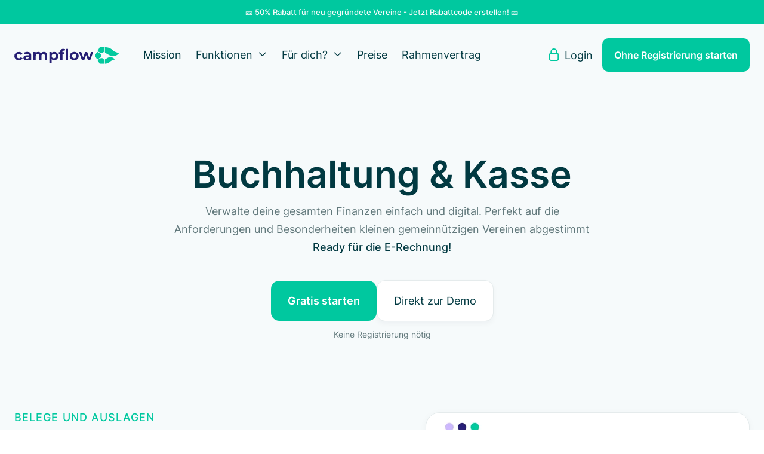

--- FILE ---
content_type: text/html; charset=utf-8
request_url: https://www.campflow.de/funktionen/vereinsbuchhaltung-kasse
body_size: 15637
content:
<!DOCTYPE html><!-- Last Published: Fri Jan 23 2026 08:45:30 GMT+0000 (Coordinated Universal Time) --><html data-wf-domain="www.campflow.de" data-wf-page="63907d529311823429ace8ef" data-wf-site="6387dda43f80a91e2e4fb6c7" lang="de"><head><meta charset="utf-8"/><title>Buchhaltung für kleine gemeinnützige Vereine | campflow</title><meta content="Einfache Buchhaltung &amp; Kassenführung für deinen kleinen gemeinnützigen Verein. Unkompliziert und ohne unnötige Fachbegriffe. Mobile Belegerfassung und Bankkonto anbinden." name="description"/><meta content="Buchhaltung für kleine gemeinnützige Vereine | campflow" property="og:title"/><meta content="Einfache Buchhaltung &amp; Kassenführung für deinen kleinen gemeinnützigen Verein. Unkompliziert und ohne unnötige Fachbegriffe. Mobile Belegerfassung und Bankkonto anbinden." property="og:description"/><meta content="https://documents.campflow.de/assets/campflow-og.png" property="og:image"/><meta content="Buchhaltung für kleine gemeinnützige Vereine | campflow" property="twitter:title"/><meta content="Einfache Buchhaltung &amp; Kassenführung für deinen kleinen gemeinnützigen Verein. Unkompliziert und ohne unnötige Fachbegriffe. Mobile Belegerfassung und Bankkonto anbinden." property="twitter:description"/><meta content="https://documents.campflow.de/assets/campflow-og.png" property="twitter:image"/><meta property="og:type" content="website"/><meta content="summary_large_image" name="twitter:card"/><meta content="width=device-width, initial-scale=1" name="viewport"/><link href="https://cdn.prod.website-files.com/6387dda43f80a91e2e4fb6c7/css/campflow-238d04.webflow.shared.a57f05cb0.min.css" rel="stylesheet" type="text/css" integrity="sha384-pX8FywWUGHVU9rCeurKfDzie4szSrMHsfhhoTIc6iKqdLRO5kAAXHVssJ9+lRoSH" crossorigin="anonymous"/><script type="text/javascript">!function(o,c){var n=c.documentElement,t=" w-mod-";n.className+=t+"js",("ontouchstart"in o||o.DocumentTouch&&c instanceof DocumentTouch)&&(n.className+=t+"touch")}(window,document);</script><link href="https://cdn.prod.website-files.com/6387dda43f80a91e2e4fb6c7/638aa1d71f96ab259d3f66c5_campflow-favicon.ico" rel="shortcut icon" type="image/x-icon"/><link href="https://cdn.prod.website-files.com/6387dda43f80a91e2e4fb6c7/638aa2c3c239de90f6aa4a35_campflow-webclip.png" rel="apple-touch-icon"/><script defer> var _paq = window._paq = window._paq || []; _paq.push(["disableCookies"]); _paq.push(['trackPageView']); _paq.push(['enableLinkTracking']); _paq.push(['enableHeartBeatTimer']); (function() { var u="https://lumos.campflow.gmbh/"; _paq.push(['setTrackerUrl', u+'matomo.php']); _paq.push(['setSiteId', '2']); var d=document, g=d.createElement('script'), s=d.getElementsByTagName('script')[0]; g.async=true; g.src=u+'matomo.js'; s.parentNode.insertBefore(g,s); })(); </script>

<!-- danova Assistant - Barrierefreiheitstool -->                            
<script src="https://api.danova.de/embed.js" id="da-script_id" da-data_id="F301DB71" defer></script><script type="text/javascript">window.__WEBFLOW_CURRENCY_SETTINGS = {"currencyCode":"USD","symbol":"$","decimal":".","fractionDigits":2,"group":",","template":"{{wf {\"path\":\"symbol\",\"type\":\"PlainText\"} }} {{wf {\"path\":\"amount\",\"type\":\"CommercePrice\"} }} {{wf {\"path\":\"currencyCode\",\"type\":\"PlainText\"} }}","hideDecimalForWholeNumbers":false};</script></head><body><div class="page-wrapper-features"><div class="bg-neutral-200"><div data-w-id="6d753cdb-5d57-8e5b-4734-d6f23f412b1a" data-animation="default" data-collapse="medium" data-duration="400" data-easing="ease" data-easing2="ease" role="banner" class="header-wrapper notification-padding w-nav"><a href="/50-prozent-rabatt-fuer-neu-gegruendete-vereine" target="_blank" class="notification-bar-wrapper white w-inline-block"><div class="container-default w-container"><div class="flex-center notification-bar"><p class="notification-bar-text">🎫 50% Rabatt für neu gegründete Vereine - Jetzt Rabattcode erstellen! 🎫</p></div></div></a><div class="container-default w-container"><div class="header-content-wrapper"><div class="header-left-side"><a href="/" class="header-logo-link w-nav-brand"><img src="https://cdn.prod.website-files.com/6387dda43f80a91e2e4fb6c7/6388038311d3ac9408b14d17_campflow-logo-blau-gr%C3%BCn-svg.svg" alt="" class="header-logo"/></a><nav role="navigation" class="header-nav-menu-wrapper w-nav-menu"><ul role="list" class="header-nav-menu-list"><li class="header-nav-list-item left"><a href="/mission-ueberuns" class="header-nav-link w-nav-link">Mission</a></li><li class="header-nav-list-item left"><div data-hover="true" data-delay="0" class="dropdown-wrapper w-dropdown"><div class="header-nav-link dropdown-nav-link w-dropdown-toggle"><div>Funktionen</div><div class="line-rounded-icon dropdown-arrow"></div></div><nav class="dropdown-column-wrapper w-dropdown-list"><div class="card-menu dropdown"><div class="w-layout-grid grid"><a href="/funktionen/events-organisieren" class="header-nav-link nav-linkbox mg-bottom-10px w-inline-block"><div class="mega-menu-wrapper"><div class="feature-icon-wrapper"><div class="inner-container menu-iconsize"><div class="image-wrapper"><img src="https://cdn.prod.website-files.com/6387dda43f80a91e2e4fb6c7/6392981cfe81aa414b1c78bd_events-organisieren.svg" loading="eager" width="Auto" height="Auto" alt="Events einfach mit campflow organisieren" class="image cover"/></div></div></div><div class="feature-content"><h3 class="heading-h4-size menu-dropdown-textsize">Events organisieren</h3><p class="mg-bottom-0">Teilnehmende effizient verwalten und Online Anmeldungen</p></div></div></a><a href="/funktionen/vereinsbuchhaltung-kasse" aria-current="page" class="header-nav-link nav-linkbox w-inline-block w--current"><div class="mega-menu-wrapper"><div class="feature-icon-wrapper"><div class="inner-container menu-iconsize"><div class="image-wrapper"><img src="https://cdn.prod.website-files.com/6387dda43f80a91e2e4fb6c7/63929845a24495bbccc84b0a_buchhaltung-und-kasse.svg" loading="eager" alt="Buchhaltung und Kasse führen" class="image cover"/></div></div></div><div class="feature-content"><h3 class="heading-h4-size menu-dropdown-textsize">Buchhaltung &amp; Kasse</h3><p class="mg-bottom-0">Einfache Buchhaltung für kleine Vereine in der Jugendarbeit<span class="text-no-wrap"></span></p></div></div></a><a href="/funktionen/datenschutz" class="header-nav-link nav-linkbox mg-bottom-10px w-inline-block"><div class="mega-menu-wrapper"><div class="feature-icon-wrapper"><div class="inner-container menu-iconsize"><div class="image-wrapper"><img src="https://cdn.prod.website-files.com/6387dda43f80a91e2e4fb6c7/6392985c3a9a6868c1543446_datenschutz-in-easy.svg" loading="eager" alt="Datenschutz meistern" class="image cover"/></div></div></div><div class="feature-content"><h3 class="heading-h4-size menu-dropdown-textsize">Datenschutz</h3><p class="mg-bottom-0">Pflichten nach DSGVO und KDM einfach erfüllen<span class="text-no-wrap"></span></p></div></div></a><a href="/funktionen/mitgliederverwaltung-verein" class="header-nav-link nav-linkbox mg-bottom-10px w-inline-block"><div class="mega-menu-wrapper"><div class="feature-icon-wrapper"><div class="inner-container menu-iconsize"><div class="image-wrapper"><img src="https://cdn.prod.website-files.com/6387dda43f80a91e2e4fb6c7/6398daa7eef4ce00de07fd0e_mitglieder.svg" loading="eager" alt="" class="image cover"/></div></div></div><div class="feature-content"><h3 class="heading-h4-size menu-dropdown-textsize cursor-default not-clickable">Mitgliederverwaltung</h3><p class="mg-bottom-0">Mitglieder und Kontakte verwalten, informieren und Beiträge fordern<span class="text-no-wrap"></span></p></div></div></a><a href="/funktionen/nachweise-und-fuehrungszeugnisse-verwalten" class="header-nav-link nav-linkbox w-inline-block"><div class="mega-menu-wrapper"><div class="feature-icon-wrapper"><div class="inner-container menu-iconsize"><div class="image-wrapper"><img src="https://cdn.prod.website-files.com/6387dda43f80a91e2e4fb6c7/657ae9a9701cef245f31cead_Nachweise-Menu-neu.svg" loading="eager" alt="" class="image cover"/></div></div></div><div class="feature-content"><h3 class="heading-h4-size menu-dropdown-textsize cursor-default not-clickable">Nachweise</h3><p class="mg-bottom-0">Führungszeugnisse und Nachweise pflegen &amp; aktuell halten<span class="text-no-wrap"></span></p></div></div></a><a href="/mitgliederverwaltung-fuer-verbaende" class="header-nav-link nav-linkbox w-inline-block"><div class="mega-menu-wrapper"><div class="feature-icon-wrapper"><div class="inner-container menu-iconsize"><div class="image-wrapper"><img src="https://cdn.prod.website-files.com/6387dda43f80a91e2e4fb6c7/63f6a9489e29c4a1abf27e2c_jahresbeitraege-icon.svg" loading="eager" alt="" class="image cover"/></div></div></div><div class="feature-content"><h3 class="heading-h4-size menu-dropdown-textsize cursor-default not-clickable">Für ganze Verbände</h3><p class="mg-bottom-0">Mitgliederverwaltung &amp; Abrechnung über verschiedene Ebenen hinweg</p></div></div></a></div></div></nav></div></li><li class="header-nav-list-item left"><div data-hover="true" data-delay="0" class="dropdown-wrapper w-dropdown"><div class="header-nav-link dropdown-nav-link w-dropdown-toggle"><div>Für dich?</div><div class="line-rounded-icon dropdown-arrow"></div></div><nav class="dropdown-column-wrapper w-dropdown-list"><div class="card-menu dropdown small"><div class="w-layout-grid grid small"><a href="https://www.campflow.de/#startseite-top" class="header-nav-link nav-linkbox w-inline-block"><div class="mega-menu-wrapper"><div class="feature-content"><h3 class="heading-h4-size menu-dropdown-text-small">Für kleine und mittlere Vereine</h3></div></div></a><a href="/einfaches-kassentool--buchhaltung-mitgliederverwaltung-pfadfinder-staemme-stamm" class="header-nav-link nav-linkbox w-inline-block"><div class="mega-menu-wrapper"><div class="feature-content"><h3 class="heading-h4-size menu-dropdown-text-small">Für Pfadfinder-Stämme</h3></div></div></a><a href="/kjg-kasse-buchhaltung-mitglieder-teilnehmer-tool-software" class="header-nav-link nav-linkbox w-inline-block"><div class="mega-menu-wrapper"><div class="feature-content"><h3 class="heading-h4-size menu-dropdown-text-small">Für KjGs</h3></div></div></a><a href="/einfaches-kassentool-mitgliederverwaltung-fur-kljbs" class="header-nav-link nav-linkbox w-inline-block"><div class="mega-menu-wrapper"><div class="feature-content"><h3 class="heading-h4-size cursor-default not-clickable menu-dropdown-text-small">Für KLJB Ortsgruppen</h3></div></div></a><a href="/einfache-buchhaltung-mitgliederverwaltung-foerdervereine" class="header-nav-link nav-linkbox w-inline-block"><div class="mega-menu-wrapper"><div class="feature-content"><h3 class="heading-h4-size cursor-default not-clickable menu-dropdown-text-small">Für Fördervereine</h3></div></div></a><a href="/skiclubs-skiverein-kasse-mitglieder-und-teilnehmende-einfach-verwalten-tool" class="header-nav-link nav-linkbox w-inline-block"><div class="mega-menu-wrapper"><div class="feature-content"><h3 class="heading-h4-size cursor-default not-clickable menu-dropdown-text-small">Für Skiclubs</h3></div></div></a><a href="/mitgliederverwaltung-fuer-verbaende" class="header-nav-link nav-linkbox w-inline-block"><div class="mega-menu-wrapper"><div class="feature-content"><h3 class="heading-h4-size cursor-default not-clickable menu-dropdown-text-small">Für ganze Verbände</h3></div></div></a></div></div></nav></div></li><li class="header-nav-list-item left"><a href="/preise" class="header-nav-link w-nav-link">Preise</a></li><li class="header-nav-list-item left"><a href="/traeger-verbaende" class="header-nav-link w-nav-link">Rahmenvertrag</a></li><li class="header-nav-list-item show-in-tablet-header-menu-buttons"><a href="https://go.campflow.de/app" class="header-nav-link login-header-menu-tablet w-inline-block"><div class="line-rounded-icon link-icon-left color-accent-1"></div><div class="link-text">Login</div></a></li><li class="header-nav-list-item show-in-tablet-header-menu-buttons last"><a href="https://go.campflow.de/registrieren" target="_blank" class="btn-primary width-100 w-button">Gratis testen</a></li></ul></nav></div><div class="header-right-side"><a href="https://go.campflow.de/app" class="header-nav-link login w-inline-block"><div class="line-rounded-icon header-nav-link-login-icon"></div><div>Login</div></a><a href="https://go.campflow.de/demo" target="_blank" class="btn-primary small header-btn-hidde-on-mb w-button">Ohne Registrierung starten</a><div class="hamburger-menu-wrapper w-nav-button"><div class="hamburger-menu-icon"><div class="hamburger-menu-bar top"></div><div class="hamburger-menu-bar bottom"></div></div></div></div></div></div></div></div><section class="section hero v10"><div class="container-default w-container"><div class="inner-container _720px center"><div class="inner-container _500px---mbl center"><div class="text-center"><h1 data-w-id="9aa88321-280f-8c18-ff8f-28d703eb9e65" class="display-1 mg-bottom-12px">Buchhaltung &amp; Kasse</h1><p data-w-id="f794a7b4-273c-bb48-37e5-3a42300d07d1" class="mg-bottom-40px">Verwalte deine gesamten Finanzen einfach und digital. Perfekt auf die Anforderungen und Besonderheiten kleinen gemeinnützigen Vereinen abgestimmt<br/><strong>Ready für die E-Rechnung!</strong></p><div class="buttons-row center"><a href="https://go.campflow.de/demo" target="_blank" class="btn-primary w-button">Gratis starten</a><a href="https://go.campflow.de/demo" target="_blank" class="btn-secondary w-button">Direkt zur Demo</a></div><div class="paragraph-small pd-top-10px">Keine Registrierung nötig</div></div></div></div></div></section><section class="section pd-bottom-160px mg-section-top bg-neutral-200"><div class="container-default w-container"><div class="inner-container _600px---tablet center"><div class="inner-container _500px---mbl center"><div class="mg-bottom-150px"><div class="w-layout-grid grid-2-columns text-left-default"><div class="inner-container _534px _100---tablet"><div class="mg-bottom-10px"><div class="text-200 bold text-uppercase color-accent-1">Belege und Auslagen</div></div><h2 class="display-2 mg-bottom-6px">Digitales Belegarchiv mit Auslagen-Management</h2><p class="mg-bottom-28px">Du rennst keinem Beleg mehr hinterher. Du oder dein Team laden direkt oder mobil Belege hoch. Du siehst jederzeit wer was für deinen Verein ausgelegt hat und wieviel du noch zurückzahlen musst. <span class="text-no-wrap"></span></p><div class="w-layout-grid grid-1-column mg-bottom-40px"><div id="w-node-_91b491db-2a79-8fd8-9487-d7cca5f69758-29ace8ef" class="flex-horizontal"><div class="plan-feature-icon"><div class="image-wrapper border-radius-5px"><img alt="Funktion von campflow" loading="eager" src="https://cdn.prod.website-files.com/6387dda43f80a91e2e4fb6c7/638fb85674854a52559a9e20_check-icon-blau-weiss.svg" class="image cover"/></div></div><div class="text-200 medium color-neutral-800">Belege mobil hochladen ohne App</div></div><div id="w-node-_91b491db-2a79-8fd8-9487-d7cca5f6975e-29ace8ef" class="flex-horizontal"><div class="plan-feature-icon"><div class="image-wrapper border-radius-5px"><img alt="Funktion von campflow" loading="eager" src="https://cdn.prod.website-files.com/6387dda43f80a91e2e4fb6c7/638fb85674854a52559a9e20_check-icon-blau-weiss.svg" class="image cover"/></div></div><div class="text-200 medium color-neutral-800">GoBD konformes Belegarchiv</div></div><div id="w-node-_91b491db-2a79-8fd8-9487-d7cca5f69764-29ace8ef" class="flex-horizontal"><div class="plan-feature-icon"><div class="image-wrapper border-radius-5px"><img alt="Funktion von campflow" loading="eager" src="https://cdn.prod.website-files.com/6387dda43f80a91e2e4fb6c7/638fb85674854a52559a9e20_check-icon-blau-weiss.svg" class="image cover"/></div></div><div class="text-200 medium color-neutral-800">E-Rechnungen speichern und verarbeiten</div></div></div><a href="https://go.campflow.de/demo" target="_blank" class="btn-primary w-button">Kostenlos testen</a></div><div id="w-node-_81970656-c12f-3c7a-863e-fcdc974df57c-29ace8ef" class="inner-container _672px width-100"><div data-w-id="81970656-c12f-3c7a-863e-fcdc974df57d" class="position-relative"><div class="pd-bottom-34px"><div class="inner-container _82 mg-left-auto"><div class="image-wrapper border-radius-24px border-image shadow-02"><img src="https://cdn.prod.website-files.com/6387dda43f80a91e2e4fb6c7/6398d216bb783c7cb094991f_belege.webp" loading="eager" sizes="(max-width: 767px) 100vw, (max-width: 991px) 728px, 940px" srcset="https://cdn.prod.website-files.com/6387dda43f80a91e2e4fb6c7/6398d216bb783c7cb094991f_belege-p-500.webp 500w, https://cdn.prod.website-files.com/6387dda43f80a91e2e4fb6c7/6398d216bb783c7cb094991f_belege-p-800.webp 800w, https://cdn.prod.website-files.com/6387dda43f80a91e2e4fb6c7/6398d216bb783c7cb094991f_belege-p-1080.webp 1080w, https://cdn.prod.website-files.com/6387dda43f80a91e2e4fb6c7/6398d216bb783c7cb094991f_belege.webp 1150w" alt="Beleginfos vervollständigen mit Beschreibung, Betrag, auslegende Person, Kostenstelle, Kategorie, Sphären der Gemeinnützigkeit. Beleg wird als Vorschau angezeigt" class="image cover"/></div></div></div><div class="position-absolute bottom-left features-grid-over-image-v1"><div class="image-wrapper border-radius-24px border-image over-image"><img src="https://cdn.prod.website-files.com/6387dda43f80a91e2e4fb6c7/6398d84ab3a1c9afda7afd0f_belege%20hochladen.svg" loading="eager" alt="Papierbelege können mobil hochgeladen werden. QR Code für Kassenwart:in oder über Link fürs ganze Team ohne App" class="image cover"/></div></div></div></div></div></div><div class="mg-bottom-150px"><div class="w-layout-grid grid-2-columns text-right-default"><div id="w-node-_81970656-c12f-3c7a-863e-fcdc974df586-29ace8ef" data-w-id="81970656-c12f-3c7a-863e-fcdc974df586" class="inner-container _672px width-100"><div data-w-id="81970656-c12f-3c7a-863e-fcdc974df587" class="position-relative"><div class="pd-bottom-54px"><div class="inner-container _82"><div class="image-wrapper border-radius-24px border-image shadow-02"><img src="https://cdn.prod.website-files.com/6387dda43f80a91e2e4fb6c7/6398cf0e087df716be445bfe_Kasse-detail.webp" loading="eager" sizes="(max-width: 767px) 100vw, (max-width: 991px) 728px, 940px" srcset="https://cdn.prod.website-files.com/6387dda43f80a91e2e4fb6c7/6398cf0e087df716be445bfe_Kasse-detail-p-500.webp 500w, https://cdn.prod.website-files.com/6387dda43f80a91e2e4fb6c7/6398cf0e087df716be445bfe_Kasse-detail-p-800.webp 800w, https://cdn.prod.website-files.com/6387dda43f80a91e2e4fb6c7/6398cf0e087df716be445bfe_Kasse-detail-p-1080.webp 1080w, https://cdn.prod.website-files.com/6387dda43f80a91e2e4fb6c7/6398cf0e087df716be445bfe_Kasse-detail.webp 1114w" alt="Bankkonto wird mit campflow verbunden und die Kontoauszüge angezeigt. Diese werden mit den Belegen verknüpft. Auch Barkassen können angelegt werden" class="image cover"/></div></div></div><div class="position-absolute bottom-left features-grid-over-image-v2"><div class="image-wrapper border-radius-24px border-image over-image"><img src="https://cdn.prod.website-files.com/6387dda43f80a91e2e4fb6c7/6394514cea7b3a3c55fec3bc_automatisch-bezahlt.svg" loading="eager" alt="Der Zahlungseingang von Teilnehmendenbeiträgen wird von campflow erkannt und markiert den Teilnehmenden automatisch als bezahlt. Eine Automatische Zahlungsbestätigung wird per Mail versendet." class="image cover"/></div></div></div></div><div id="w-node-_81970656-c12f-3c7a-863e-fcdc974df58f-29ace8ef" class="inner-container _507px _100---tablet"><div class="mg-bottom-10px"><div class="text-200 bold text-uppercase color-accent-1">Zahlungen zuordnen</div></div><h2 class="display-2 mg-bottom-6px">Kasse stressfrei und ohne Vorwissen führen<span class="text-no-wrap"></span></h2><p class="mg-bottom-28px">Ohne jegliche Fachbegriffe und voller Automatisierung. Die Dokumentation eurer Finanzen war noch nie so einfach! Bankkonto anbinden und den Zahlungen eure Belege zuordnen.</p><div class="w-layout-grid grid-1-column mg-bottom-40px"><div id="w-node-_57de1616-96d9-3d59-7d1a-40f231a59624-29ace8ef" class="flex-horizontal"><div class="plan-feature-icon"><div class="image-wrapper border-radius-5px"><img alt="Funktion von campflow" loading="eager" src="https://cdn.prod.website-files.com/6387dda43f80a91e2e4fb6c7/638fb85674854a52559a9e20_check-icon-blau-weiss.svg" class="image cover"/></div></div><div class="text-200 medium color-neutral-800">Synchronisation mit Bankkonto</div></div><div id="w-node-_57de1616-96d9-3d59-7d1a-40f231a5962a-29ace8ef" class="flex-horizontal"><div class="plan-feature-icon"><div class="image-wrapper border-radius-5px"><img alt="Funktion von campflow" loading="eager" src="https://cdn.prod.website-files.com/6387dda43f80a91e2e4fb6c7/638fb85674854a52559a9e20_check-icon-blau-weiss.svg" class="image cover"/></div></div><div class="text-200 medium color-neutral-800">Beiträge werden automatisch zugeordnet</div></div><div id="w-node-_57de1616-96d9-3d59-7d1a-40f231a59630-29ace8ef" class="flex-horizontal"><div class="plan-feature-icon"><div class="image-wrapper border-radius-5px"><img alt="Funktion von campflow" loading="eager" src="https://cdn.prod.website-files.com/6387dda43f80a91e2e4fb6c7/638fb85674854a52559a9e20_check-icon-blau-weiss.svg" class="image cover"/></div></div><div class="text-200 medium color-neutral-800">Individuelle Kostenstellen &amp; Kategorien</div></div></div><a href="https://go.campflow.de/demo" target="_blank" class="btn-primary w-button">Kostenlos testen</a></div></div></div><div class="mg-bottom-150px"><div class="w-layout-grid grid-2-columns text-left-default"><div class="inner-container _534px _100---tablet"><div class="mg-bottom-10px"><div class="text-200 bold text-uppercase color-accent-1">Automatische Auswertungen</div></div><h2 class="display-2 mg-bottom-6px">Unterlagen zur Kassenprüfung auf Knopfdruck</h2><p class="mg-bottom-28px">Erstelle Auswertungen mit deinen individuellen Kostenstellen und Kategorien. Vorgefertigte Berichte für die jährliche Kassenprüfung, den Kassenbericht oder die EÜR erleichtern dir die Arbeit.</p><div class="w-layout-grid grid-1-column mg-bottom-40px"><div id="w-node-_530dd882-b46b-3370-59b2-dbe06595c914-29ace8ef" class="flex-horizontal"><div class="plan-feature-icon"><div class="image-wrapper border-radius-5px"><img alt="Funktion von campflow" loading="eager" src="https://cdn.prod.website-files.com/6387dda43f80a91e2e4fb6c7/638fb85674854a52559a9e20_check-icon-blau-weiss.svg" class="image cover"/></div></div><div class="text-200 medium color-neutral-800">verschiedene Kassenberichte</div></div><div id="w-node-_530dd882-b46b-3370-59b2-dbe06595c91a-29ace8ef" class="flex-horizontal"><div class="plan-feature-icon"><div class="image-wrapper border-radius-5px"><img alt="Funktion von campflow" loading="eager" src="https://cdn.prod.website-files.com/6387dda43f80a91e2e4fb6c7/638fb85674854a52559a9e20_check-icon-blau-weiss.svg" class="image cover"/></div></div><div class="text-200 medium color-neutral-800">Übersicht über deine steuerlichen Freigrenzen</div></div><div id="w-node-_530dd882-b46b-3370-59b2-dbe06595c920-29ace8ef" class="flex-horizontal"><div class="plan-feature-icon"><div class="image-wrapper border-radius-5px"><img alt="Funktion von campflow" loading="eager" src="https://cdn.prod.website-files.com/6387dda43f80a91e2e4fb6c7/638fb85674854a52559a9e20_check-icon-blau-weiss.svg" class="image cover"/></div></div><div class="text-200 medium color-neutral-800">Sphären der Gemeinnützigkeit</div></div></div><a href="https://go.campflow.de/demo" target="_blank" class="btn-primary w-button">Kostenlos testen</a></div><div id="w-node-_530dd882-b46b-3370-59b2-dbe06595c928-29ace8ef" data-w-id="530dd882-b46b-3370-59b2-dbe06595c928" class="inner-container _672px width-100"><div data-w-id="530dd882-b46b-3370-59b2-dbe06595c929" class="position-relative"><div class="pd-bottom-34px"><div class="inner-container _82 mg-left-auto"><div class="image-wrapper border-radius-24px border-image shadow-02"><img src="https://cdn.prod.website-files.com/6387dda43f80a91e2e4fb6c7/639663579db8fe09d228a569_kassenberichte.svg" loading="eager" alt="Abschluss Berichte, oder alle Unterlagen für die Kassenprüfung deines Vereins auf einen Blick" class="image cover"/></div></div></div><div class="position-absolute bottom-left features-grid-over-image-v1"><div class="image-wrapper border-radius-24px border-image over-image"><img src="https://cdn.prod.website-files.com/6387dda43f80a91e2e4fb6c7/6396691d67bb254d15f9a278_freigrenzen.svg" loading="eager" alt="Alle Freigrenzen deines gemeinnützigen kleinen Vereins mit Fortschrittsbalken auf einen Blick. Zum Beispiel die Zeitnahe Mittelverwendung, Umsatzsteuer, Körperschaftssteuer oder Bilanzierung" class="image cover"/></div></div></div></div></div></div><div><div class="w-layout-grid grid-2-columns text-right-default"><div id="w-node-_0a96f987-98dc-8e80-3fc6-f54cf041dafe-29ace8ef" class="inner-container _672px width-100"><div data-w-id="0a96f987-98dc-8e80-3fc6-f54cf041daff" class="position-relative"><div class="pd-bottom-54px"><div class="inner-container _82"><div class="image-wrapper border-radius-24px border-image shadow-02"><img src="https://cdn.prod.website-files.com/6387dda43f80a91e2e4fb6c7/6399dc960e47111545aa7f6a_datenschutz-badges.svg" loading="eager" alt="campflow hat ein GoBD konformes Belegarchiv, ist Made und Hosted in Germany und setzt auf  SSL-Verschlüsselung mit TLS Zertifikat" class="image cover"/></div></div></div><div class="position-absolute bottom-left features-grid-over-image-v2"><div class="image-wrapper border-radius-24px border-image over-image image-small"><img src="https://cdn.prod.website-files.com/6387dda43f80a91e2e4fb6c7/639ad4c186e0b1795bd975a4_DSGVO-campflow-lang-kurven.svg" loading="eager" alt="Siegel das zeigt, dass campflow DSGVO Konform ist" class="image cover"/></div></div></div></div><div id="w-node-_0a96f987-98dc-8e80-3fc6-f54cf041db07-29ace8ef" class="inner-container _507px _100---tablet"><div class="mg-bottom-10px"><div class="text-200 bold text-uppercase color-accent-1">Datenschutzkonform</div></div><h2 class="display-2 mg-bottom-6px">Datenschutz ist bei uns kein Buzzword.</h2><p class="mg-bottom-28px">Wir speichern alle Daten nicht nur nach den DSGVO Anforderungen sondern auch nach den Regularien des Katholischen Datenschutz Gesetzes (KDG) und dem Kirchlichen Datenschutz Modell (KDM).</p><div class="w-layout-grid grid-1-column mg-bottom-40px"><div id="w-node-_0a96f987-98dc-8e80-3fc6-f54cf041db12-29ace8ef" class="flex-horizontal"><div class="plan-feature-icon"><div class="image-wrapper border-radius-5px"><img alt="Funktion von campflow" loading="eager" src="https://cdn.prod.website-files.com/6387dda43f80a91e2e4fb6c7/638fb85674854a52559a9e20_check-icon-blau-weiss.svg" class="image cover"/></div></div><div class="text-200 medium color-neutral-800">Serverstandort in Deutschland</div></div><div id="w-node-_0a96f987-98dc-8e80-3fc6-f54cf041db18-29ace8ef" class="flex-horizontal"><div class="plan-feature-icon"><div class="image-wrapper border-radius-5px"><img alt="Funktion von campflow" loading="eager" src="https://cdn.prod.website-files.com/6387dda43f80a91e2e4fb6c7/638fb85674854a52559a9e20_check-icon-blau-weiss.svg" class="image cover"/></div></div><div class="text-200 medium color-neutral-800">DSGVO, KDG und DSG-EKD konform</div></div><div id="w-node-_0a96f987-98dc-8e80-3fc6-f54cf041db1e-29ace8ef" class="flex-horizontal"><div class="plan-feature-icon"><div class="image-wrapper border-radius-5px"><img alt="Funktion von campflow" loading="eager" src="https://cdn.prod.website-files.com/6387dda43f80a91e2e4fb6c7/638fb85674854a52559a9e20_check-icon-blau-weiss.svg" class="image cover"/></div></div><div class="text-200 medium color-neutral-800">Auftragsverarbeitungs-Vertrag (AVV)</div></div></div><a href="https://go.campflow.de/demo" target="_blank" class="btn-primary w-button">Kostenlos testen</a></div></div></div></div></div></div></section><div class="section funktionen"><div class="container-default w-container"><div class="inner-container _600px---tablet center"><div class="inner-container _500px---mbl center"><div class="w-layout-grid grid-2-columns text-left-default"><div id="w-node-eeacc763-0148-d478-4394-0f5da2853746-29ace8ef" data-w-id="eeacc763-0148-d478-4394-0f5da2853746" class="inner-container _539px _100---tablet"><div id="w-node-eeacc763-0148-d478-4394-0f5da2853747-29ace8ef"><div class="mg-bottom-32px"><div class="inner-container _66px"><div class="image-wrapper"><img src="https://cdn.prod.website-files.com/6387dda43f80a91e2e4fb6c7/63f6a7893fd8d59fb3b77532_import-icon.svg" loading="eager" alt="" class="image cover"/></div></div></div><div><h2 class="display-4 mg-bottom-16px">E-Rechnung</h2><p class="mg-bottom-0">campflow unterstützt das Verarbeiten, Archivieren und Verwalten von E-Rechnungen in allen gängigen Formaten (ZUGFeRD und xRechnung).</p></div></div><div class="divider _48px"></div><div><div class="mg-bottom-32px"><div class="inner-container _66px"><div class="image-wrapper"><img src="https://cdn.prod.website-files.com/6387dda43f80a91e2e4fb6c7/6398d99571bef341bdb86ee2_digitale-eigenbelege.svg" loading="eager" alt="Digitale Eigenbelege Icon" class="image cover"/></div></div></div><div><h2 class="display-4 mg-bottom-16px">Digitale Eigenbelege</h2><p class="mg-bottom-0">Eigenbelege können direkt im Tool generiert und digital unterzeichnet werden. Über den PDF Download kannst du diese anschließend auch an andere versenden.</p></div></div><div class="divider _48px"></div><div><div class="mg-bottom-32px"><div class="inner-container _66px"><div class="image-wrapper"><img src="https://cdn.prod.website-files.com/6387dda43f80a91e2e4fb6c7/63929a9c75752ff5dfe09413_kostenstellen-kategorien.svg" loading="eager" alt="Kostenstellen und Kategorien Icon" class="image cover"/></div></div></div><div><h2 class="display-4 mg-bottom-16px">Kostenstellen und Kategorien</h2><p class="mg-bottom-0">Individuelle Kostenstellen und Kategorien verschaffen dir den nötigen Überblick über eure Finanzen. Du kannst zum Beispiel eine Kostenstelle für jedes Event, beispielsweise euer Sommerlager, erstellen und einzelne Bereiche des Events in Kategorien unterteilen. Kategorien sind zum Beispiel Lebensmittel, Equipment, Fahrtkosten. Die Kostenstellen und Kategorien werden für die Auswertungen genutzt, um deine Finanzen übersichtlich darzustellen.</p></div></div><div class="divider _48px"></div><div><div class="mg-bottom-32px"><div class="inner-container _66px"><div class="image-wrapper"><img src="https://cdn.prod.website-files.com/6387dda43f80a91e2e4fb6c7/63929aa6ebc94ea466f56154_mobile-belegerfassung.svg" loading="eager" alt="Mobile Belegerfassung Icon" class="image cover"/></div></div></div><div><h2 class="display-4 mg-bottom-16px">Mobile Belegerfassung</h2><p>Über einen Link kann dein Team Belege von getätigten Auslagen einreichen. Sie rufen dabei den Link über ihr Smartphone auf und fotografieren ihre Belege ab.Danach ergänzen sie Angaben wie Betrag, Währung und Kategorie. Das sorgt für dich als Kassenwart für die nötige Übersicht und spart eine Menge Zeit.</p></div></div><div class="divider _48px"></div><div><div class="mg-bottom-32px"><div class="inner-container _66px"><div class="image-wrapper"><img src="https://cdn.prod.website-files.com/6387dda43f80a91e2e4fb6c7/6392987be88d6200df6d1167_automatisch-bezahlt-markieren.svg" loading="eager" alt="Automatisierung Icon" class="image cover"/></div></div></div><div><h2 class="display-4 mg-bottom-16px">Automatisch als bezahlt markieren</h2><p class="mg-bottom-0">Verknüpft euer Bankkonto für einen automatischen, täglichen Zahlungsabgleich. Handelt es sich bei einer Zahlung um einen Beitrag für ein Event, wird dieser automatisch als bezahlt abgehakt. So hast du immer einen aktuellen Überblick, wer bezahlt hat und wer noch nicht – ohne, dass du etwas tun musst. Nach vollständiger Zahlung wird an die Teilnehmenden automatisch eine Zahlungsbestätigung gesendet. Diese Mail kannst du selbst gestalten.</p></div></div><div class="divider _48px"></div><div><div class="mg-bottom-32px"><div class="inner-container _66px"><div class="image-wrapper"><img src="https://cdn.prod.website-files.com/6387dda43f80a91e2e4fb6c7/63929ab473801c1d01b7e10a_fremdwaehrungen.svg" loading="eager" alt="Fremdwährungen Icon" class="image cover"/></div></div></div><div><h2 class="display-4 mg-bottom-16px">Fremdwährungen</h2><p class="mg-bottom-0">Führe Barkassen in Fremdwährungen wie Schweizer Franken (CHF), Dänischen Kronen (DKK), US-Dollar und <a href="https://go.campflow.de/kb-waehrungen" target="_blank">mehr</a>. Deine Finanzen werden weiterhin in der Basiswährung Euro geführt. Wechselkurse werden automatisch erkannt und berücksichtigt. Das sorgt dafür, dass deine Kasse auch nach dem Aufenthalt im Ausland noch stimmt und deine Kassenberichte in Euro verlässlich bleiben.</p></div></div><div class="divider _48px"></div><div><div class="mg-bottom-32px"><div class="inner-container _66px"><div class="image-wrapper"><img src="https://cdn.prod.website-files.com/6387dda43f80a91e2e4fb6c7/63929abe8df82be61bd426a8_teilnehmendenbeitraege.svg" loading="eager" alt="Teilnehmendenbeiträge Icon" class="image cover"/></div></div></div><div><h2 class="display-4 mg-bottom-16px">Beitragsübersicht</h2><p class="mg-bottom-0">Du erkennst unbezahlte Mitglieds- oder Teilnahmebeiträge auf einen Blick und kannst sie, wenn nötig, auch im nachhinein nochmal anpassen. Beiträge werden bei Zahlungseingang automatisch als bezahlt markiert. </p></div></div><div class="divider _48px"></div><div><div class="mg-bottom-32px"><div class="inner-container _66px"><div class="image-wrapper"><img src="https://cdn.prod.website-files.com/6387dda43f80a91e2e4fb6c7/63929ac7629df36686507e8d_gobd-belegarchiv.svg" loading="eager" alt="Revisionssicheres GoBD Belegarchiv Icon" class="image cover"/></div></div></div><div><h2 class="display-4 mg-bottom-16px">Belegarchiv nach GoBD</h2><p class="mg-bottom-0">Alle Belege werden nach den Grundsätzen ordnungsgemäßer Buchführung (GoBD) und revisionssicher abgespeichert.</p></div></div><div class="divider _48px"></div><div><div class="mg-bottom-32px"><div class="inner-container _66px"><div class="image-wrapper"><img src="https://cdn.prod.website-files.com/6387dda43f80a91e2e4fb6c7/63929acfe9d5715311019efd_bankkonten-barkassen.svg" loading="eager" alt="Bankkonten und Barkassen Icon" class="image cover"/></div></div></div><div><h2 class="display-4 mg-bottom-16px">Bankkonten &amp; Barkassen</h2><p class="mg-bottom-0">Bankkonten können über eine Schnittstelle direkt angebunden werden. Dabei werden die tagesaktuellen Kontoauszüge automatisch von campflow importiert. Lege manuelle Barkassen an, auch in Fremdwährungen.</p></div></div><div class="divider _48px"></div><div><div class="mg-bottom-32px"><div class="inner-container _66px"><div class="image-wrapper"><img src="https://cdn.prod.website-files.com/6387dda43f80a91e2e4fb6c7/63929ad97947990fb1cb10a7_freigrenzen-im-ueberblick.svg" loading="eager" alt="Freigrenzen für kleine gemeinnützige Vereine im Überblick" class="image cover"/></div></div></div><div><h2 class="display-4 mg-bottom-16px">Freigrenzen im Überblick</h2><p class="mg-bottom-0">In unserem Finanzamt Bereich siehst du, ob dein Verein noch innerhalb verschiedener Freigrenzen liegt. Dabei geht es beispielsweise um die Freigrenze zur Körperschaftssteuer- oder Umsatzsteuerpflicht. </p></div></div><div class="divider _48px"></div><div><div class="mg-bottom-32px"><div class="inner-container _66px"><div class="image-wrapper"><img src="https://cdn.prod.website-files.com/6387dda43f80a91e2e4fb6c7/63929ae1e88d6205ab6d37c7_eur-finanzamt.svg" loading="eager" alt="EÜR fürs Finanzamt Icon" class="image cover"/></div></div></div><div><h2 class="display-4 mg-bottom-16px"> EÜR fürs Finanzamt</h2><p class="mg-bottom-0">Mit mit wenigen Klicks deine einfache Einnahmen Überschuss Rechnung (EÜR) nach den vier Sphären erstellen. Dabei kannst du den Zeitraum der Auswertung individuell festlegen. Nun bist du bestens für eine Prüfung von deinem Finanzamt oder Gemeinde vorbereitet.</p></div></div><div class="divider _48px"></div><div><div class="mg-bottom-32px"><div class="inner-container _66px"><div class="image-wrapper"><img src="https://cdn.prod.website-files.com/6387dda43f80a91e2e4fb6c7/6398d9feeef8e84bdc8da881_vier-sphaeren.svg" loading="eager" alt="4 Sphären der Gemeinnützigkeit Icon" class="image cover"/></div></div></div><div><h2 class="display-4 mg-bottom-16px">4 Sphären der Gemeinnützigkeit</h2><p>Eine Zuordnung deiner Belege zu den vier Sphären für gemeinnützige Vereine ist intuitiv möglich. Keine Angst, wir helfen dir in einfachen Worten deine Belege richtig zuzuordnen.</p></div></div></div><div id="w-node-eeacc763-0148-d478-4394-0f5da285376d-29ace8ef" data-w-id="eeacc763-0148-d478-4394-0f5da285376d" class="inner-container _612px features-main-content"><div class="inner-container _500px---tablet"><div class="inner-container _400px---mbl"><div class="mg-bottom-18px"><div class="text-200 bold color-accent-1 text-uppercase">Einfache Buchführung</div></div><h2 class="display-2 mg-bottom-6px">Viele weitere Funktionen<span class="text-no-wrap"></span></h2></div></div><p class="mg-bottom-40px responsive">Die campflow Buchführung ist vollgepackt mit smarten Funktionen und bleibt dabei einfach in der Bedienung! Teste doch einfach mal selbst!</p><div class="buttons-row"><a href="https://go.campflow.de/demo" target="_blank" class="btn-primary w-button">Kostenlos testen</a><a href="https://go.campflow.de/demo" target="_blank" class="btn-secondary w-button">Direkt zur Demo</a></div><div class="paragraph-small pd-top-10px text-center-mbl">Keine Registrierung nötig</div></div></div></div></div></div></div><section class="section pd-0px"><div class="container-default w-container"><div class="card cta-v5"><div class="position-relative z-index-1"><div class="inner-container _450px---tablet center"><div class="inner-container _350px---mbl center"><div class="w-layout-grid grid-2-columns title-and-buttons _1-col-tablet"><div id="w-node-cfac91c0-d3d0-6de9-2f6b-4159cb2d3aa9-cb2d3aa2" class="inner-container _526px"><div class="text-center-tablet"><div class="mg-bottom-10px"><div class="text-200 bold color-accent-1 text-uppercase">Ohne Registrierung testen</div></div><h2 class="display-2 color-neutral-100 mg-bottom-0">Bereit endlich entlastet zu werden?</h2></div></div><div id="w-node-cfac91c0-d3d0-6de9-2f6b-4159cb2d3ab0-cb2d3aa2" class="buttons-row center-tablet"><a href="https://go.campflow.de/demo" target="_blank" class="btn-primary w-button">Kostenlos starten</a><a href="https://go.campflow.de/termin-buchen" target="_blank" class="btn-secondary w-button">Demo buchen</a></div></div></div></div></div><div data-w-id="cfac91c0-d3d0-6de9-2f6b-4159cb2d3ab5" class="position-absolute cta-v5-bg---01"></div><div data-w-id="cfac91c0-d3d0-6de9-2f6b-4159cb2d3ab6" class="position-absolute cta-v5-bg---02"></div><div data-w-id="cfac91c0-d3d0-6de9-2f6b-4159cb2d3ab7" class="position-absolute cta-v5-bg---03"></div></div></div></section><section class="section bg-neutral-200 overflow-hidden"><div class="container-default w-container"><div class="inner-container _600px---tablet center"><div class="inner-container _500px---mbl center"><div class="testimonials-main-wrapper"><div class="inner-container testimonials-slider"><div data-delay="4000" data-animation="cross" class="slider-wrapper width-100 testimonial-slider w-slider" data-autoplay="false" data-easing="ease" data-hide-arrows="false" data-disable-swipe="false" data-autoplay-limit="0" data-nav-spacing="3" data-duration="500" data-infinite="true"><div class="slider-mask testimonial-slider-mask w-slider-mask"><div class="w-slide"><div class="testimonial-slide-wrapper"><div class="inner-container _90 _100---mbp"><div class="image-wrapper border-radius-24px card-testimonial-slide-image"><img src="https://cdn.prod.website-files.com/6387dda43f80a91e2e4fb6c7/638b9b45b9a23c78e0c3b808_ksj-gruppe-webp.webp" loading="eager" sizes="(max-width: 767px) 100vw, (max-width: 991px) 728px, 940px" srcset="https://cdn.prod.website-files.com/6387dda43f80a91e2e4fb6c7/638b9b45b9a23c78e0c3b808_ksj-gruppe-webp-p-500.webp 500w, https://cdn.prod.website-files.com/6387dda43f80a91e2e4fb6c7/638b9b45b9a23c78e0c3b808_ksj-gruppe-webp-p-800.webp 800w, https://cdn.prod.website-files.com/6387dda43f80a91e2e4fb6c7/638b9b45b9a23c78e0c3b808_ksj-gruppe-webp-p-1080.webp 1080w, https://cdn.prod.website-files.com/6387dda43f80a91e2e4fb6c7/638b9b45b9a23c78e0c3b808_ksj-gruppe-webp.webp 1190w" alt="" class="image cover hidden-on-mbl"/></div></div><div class="card card-testimonial-slide"><h3 class="heading-h4-size mg-bottom-10px">“Genau das, was wir gesucht haben!”</h3><p class="mg-bottom-0">Endlich keine Anmeldungen mehr, die irgendwo verloren gehen. Endlich kein Kopfzerbrechen mehr über Listen, Datenschutz und überbuchte Zeltlager. Endlich mehr Zeit für die pädagogischen Fragen unserer Jugendverbandsarbeit.</p><div class="mg-top-32px"><div class="inner-container _50 _100---mbp"><div class="mg-bottom-10px"><div class="text-200 bold color-neutral-800">Dag</div></div><div class="text-200">KSJ Hamburg</div></div></div></div></div></div><div class="w-slide"><div class="testimonial-slide-wrapper"><div class="inner-container _90 _100---mbp"><div class="image-wrapper border-radius-24px card-testimonial-slide-image"><img src="https://cdn.prod.website-files.com/6387dda43f80a91e2e4fb6c7/638bcf88698caadf704a20aa_vkf-2.webp" loading="eager" sizes="(max-width: 767px) 100vw, (max-width: 991px) 728px, 940px" srcset="https://cdn.prod.website-files.com/6387dda43f80a91e2e4fb6c7/638bcf88698caadf704a20aa_vkf-2-p-500.webp 500w, https://cdn.prod.website-files.com/6387dda43f80a91e2e4fb6c7/638bcf88698caadf704a20aa_vkf-2-p-800.webp 800w, https://cdn.prod.website-files.com/6387dda43f80a91e2e4fb6c7/638bcf88698caadf704a20aa_vkf-2-p-1080.webp 1080w, https://cdn.prod.website-files.com/6387dda43f80a91e2e4fb6c7/638bcf88698caadf704a20aa_vkf-2.webp 1190w" alt="" class="image cover"/></div></div><div class="card card-testimonial-slide"><h3 class="heading-h4-size mg-bottom-10px">“Einfachstes Kassentool ever!”</h3><p class="mg-bottom-0">Für unsere Freizeit sind die Verwaltungsaufgaben in den letzten Jahren enorm gestiegen. Mit der automatischen Beitragserkennung läuft jetzt auch der Großteil unserer Kasse automatisch und wir halten trotzdem alle Anforderungen an Datenschutz und Co ein. Ich liebs!<span class="text-no-wrap"></span></p><div class="mg-top-32px"><div class="inner-container _50 _100---mbp"><div class="mg-bottom-10px"><div class="text-200 bold color-neutral-800">Claudia</div></div><div class="text-200">Väter-Kinder-Freizeit</div></div></div></div></div></div><div class="w-slide"><div class="testimonial-slide-wrapper"><div class="inner-container _90 _100---mbp"><div class="image-wrapper border-radius-24px card-testimonial-slide-image"><img src="https://cdn.prod.website-files.com/6387dda43f80a91e2e4fb6c7/638bd0a2346ec7b06084b38d_kjg.webp" loading="eager" sizes="(max-width: 767px) 100vw, (max-width: 991px) 728px, 940px" srcset="https://cdn.prod.website-files.com/6387dda43f80a91e2e4fb6c7/638bd0a2346ec7b06084b38d_kjg-p-500.webp 500w, https://cdn.prod.website-files.com/6387dda43f80a91e2e4fb6c7/638bd0a2346ec7b06084b38d_kjg-p-800.webp 800w, https://cdn.prod.website-files.com/6387dda43f80a91e2e4fb6c7/638bd0a2346ec7b06084b38d_kjg-p-1080.webp 1080w, https://cdn.prod.website-files.com/6387dda43f80a91e2e4fb6c7/638bd0a2346ec7b06084b38d_kjg.webp 1190w" alt="" class="image cover"/></div></div><div class="card card-testimonial-slide"><h3 class="heading-h4-size mg-bottom-10px">&quot;Einfacher &amp; besser als jede Excel-Tabelle!&quot;</h3><p class="mg-bottom-0">Wir haben mit campflow die perfekte Übersicht über unsere Teilnehmenden und Finanzen. Die Exportfunktion als druckfertige PDF ist ein absoluter Game-Changer und ich muss keine Excel-Tabellen mehr anrühren! </p><div class="mg-top-32px"><div class="inner-container _50 _100---mbp"><div class="mg-bottom-10px"><div class="text-200 bold color-neutral-800">Carla</div></div><div class="text-200">KjG Wiesloch</div></div></div></div></div></div></div><div class="btn-circle-secondary slider-arrow small testimonial-slide-arrow w-slider-arrow-left"><div class="line-rounded-icon"></div></div><div class="btn-circle-primary slider-arrow small testimonial-slide w-slider-arrow-right"><div class="line-rounded-icon"></div></div><div class="hidden-on-desktop w-slider-nav w-round"></div></div></div><div id="w-node-ce43c62e-ed19-bf29-8f5c-e5cd6bbc0364-6bbc0320" class="inner-container testimonials-slider-main-content"><div class="text-center-tablet"><div class="inner-container _400px---tablet center"><div class="inner-container _350px---mbl center"><div class="mg-bottom-10px"><div class="text-200 bold text-uppercase color-accent-1">ErfahrungEN mit Campflow</div></div><h2 class="display-3 mg-bottom-6px">Wir können dir viel erzählen. Lies lieber, was Andere zu sagen haben.<span class="text-no-wrap"></span></h2></div></div><p class="mg-bottom-40px">Erfahre, warum Vereine und Ortsgruppen campflow lieben gelernt haben. Teste es einfach mal kostenlos selbst!<span class="text-no-wrap"></span></p><div class="buttons-row center-tablet"><a href="https://go.campflow.de/demo" target="_blank" class="btn-primary w-button">Gratis testen</a><a href="https://go.campflow.de/termin-buchen" target="_blank" class="btn-secondary w-button">Demo buchen</a></div><div class="paragraph-small pd-top-10px text-center-mbl">Keine Registrierung nötig</div><div class="divider _72px bg-neutral-400"></div><div class="w-layout-grid grid-3-columns logo-strip-testimonials-grid"><div id="w-node-ce43c62e-ed19-bf29-8f5c-e5cd6bbc037a-6bbc0320"><img src="https://cdn.prod.website-files.com/6387dda43f80a91e2e4fb6c7/638b7fd2de359013a652950c_kjg-dunkel-campflow.svg" alt="kjg Logo" width="150" height="37"/></div><div id="w-node-ce43c62e-ed19-bf29-8f5c-e5cd6bbc037c-6bbc0320"><img src="https://cdn.prod.website-files.com/6387dda43f80a91e2e4fb6c7/647721548ed867b16b52e592_BdP-small-campflow.svg" alt="" height="37" width="150"/></div><div id="w-node-ce43c62e-ed19-bf29-8f5c-e5cd6bbc037e-6bbc0320"><img src="https://cdn.prod.website-files.com/6387dda43f80a91e2e4fb6c7/638b7fd15b1f46515efcd1c0_cvjm-dunkel-campflow.svg" alt="" height="37" width="86.5"/></div><div id="w-node-ce43c62e-ed19-bf29-8f5c-e5cd6bbc0380-6bbc0320"><img src="https://cdn.prod.website-files.com/6387dda43f80a91e2e4fb6c7/638b7fd3de35903814529513_djh-dunkel-campflow.png" alt="" height="Auto" class="image-3"/></div><div id="w-node-ce43c62e-ed19-bf29-8f5c-e5cd6bbc0382-6bbc0320"><img src="https://cdn.prod.website-files.com/6387dda43f80a91e2e4fb6c7/638b7fd29d4abbe7e8f9f2cc_die-falken-dunkel-campflow.svg" alt="" height="37" width="150"/></div><div id="w-node-ce43c62e-ed19-bf29-8f5c-e5cd6bbc0384-6bbc0320"><img src="https://cdn.prod.website-files.com/6387dda43f80a91e2e4fb6c7/638b7fd2b9a23cab80c1d209_ksj-dunkel-campflow.svg" alt="KSJ Logo" height="37" width="75.5"/></div></div><div class="paragraph-small text-center mg-top-20px">Verbände, deren Ortsgruppen campflow nutzen</div></div></div></div></div></div></div></section><section class="section pd-100px cta-v2"><div class="container-default w-container"><div class="position-relative z-index-1"><div class="w-layout-grid grid-2-columns title-and-buttons _1-col-tablet"><div id="w-node-_21a64ad2-2f31-0d12-d48d-485a311979e4-311979e1" class="inner-container _494px"><div class="inner-container _450px---tablet center"><div class="inner-container _350px---mbl center"><div class="text-center-tablet"><h2 id="w-node-_21a64ad2-2f31-0d12-d48d-485a311979e8-311979e1" class="display-2 color-neutral-100 mg-bottom-0">Mal reinschnuppern? Online-Demo ohne Registrierung!</h2></div></div></div></div><div id="w-node-_21a64ad2-2f31-0d12-d48d-485a311979ea-311979e1" class="buttons-row center-tablet"><a href="https://go.campflow.de/demo" target="_blank" class="btn-primary white w-button">Direkt zur Demo</a><a href="/kontakt" class="btn-secondary white w-button">Kontakt aufnehmen</a></div></div></div></div><div class="position-absolute cta-v2"><div class="position-absolute circle-bg-top-default accent-big"></div></div></section><footer class="footer-wrapper"><div class="container-default w-container"><div class="footer-top-v2"><div class="w-layout-grid grid-2-columns footer-top-grid"><div id="w-node-_4c32d37d-7e5a-8797-acef-8c03d484db74-a3b6d857" class="flex-center-tablet"><div id="w-node-_781b4aa7-7e77-9b2d-5dde-82d289875c79-a3b6d857" class="feature-wrapper"><div class="feature-icon-wrapper flex-center-tablet"><div class="inner-container _54px"><div class="image-wrapper"><img src="https://cdn.prod.website-files.com/6387dda43f80a91e2e4fb6c7/638ddb8f0d5f315995cc78b1_chat-icon.svg" loading="eager" alt="Chat Icon" class="image cover"/></div></div></div><div class="feature-content"><h3 class="heading-h4-size mg-bottom-6px text-primary">Du hast noch Fragen?</h3><p class="mg-bottom-0 text-white">Schreib uns einfach über den Chat, per E-Mail oder vereinbare ein persönliches Gespräch.</p></div></div></div><div id="w-node-_4c32d37d-7e5a-8797-acef-8c03d484db79-a3b6d857"><div class="buttons-row right center-mb"><a href="https://go.campflow.de/termin-buchen" target="_blank" class="btn-primary w-button">Termin vereinbaren</a><a href="/kontakt" class="btn-secondary w-button">Kontakt aufnehmen</a></div></div></div></div><div class="footer-top"><div class="w-layout-grid footer-menu-grid"><div id="w-node-_97af7103-7f7f-f62f-d3a3-9dd4a3b6d85b-a3b6d857" class="menu-wrapper"><div class="mg-bottom-40px"><div class="text-300 bold color-neutral-100">Nützliches</div></div><div class="nav-content"><ul role="list" class="nav-menu-list-wrapper"><li class="nav-menu-list-item"><a href="https://go.campflow.de/hilfe" target="_blank" class="nav-link light">Hilfe Center</a></li><li class="nav-menu-list-item"><a href="/barrierefreiheitserklaerung" class="nav-link light">Barrierefreiheit</a></li><li class="nav-menu-list-item"><img src="https://cdn.prod.website-files.com/6387dda43f80a91e2e4fb6c7/63bef37d073b2c7facad1028_2-hosted-in-germany-campflow-webflow-lang-nur-kurven.svg" alt="" width="Auto" height="Auto" class="footer-logo"/></li></ul></div></div><div id="w-node-_97af7103-7f7f-f62f-d3a3-9dd4a3b6d896-a3b6d857" class="menu-wrapper"><div class="mg-bottom-40px"><div class="text-300 bold color-neutral-100">Rechtliches</div></div><div class="nav-content"><ul role="list" class="nav-menu-list-wrapper"><li class="nav-menu-list-item"><a href="/datenschutz" class="nav-link light">Datenschutz</a></li><li class="nav-menu-list-item"><a href="/impressum" class="nav-link light">Impressum</a></li><li class="nav-menu-list-item"><a href="https://go.campflow.de/agb" target="_blank" class="nav-link light">AGB</a></li><li class="nav-menu-list-item"><a href="/datenschutz" class="nav-link light">Datensicherheit</a></li></ul></div></div><div class="menu-wrapper"><div class="mg-bottom-40px"><div class="text-300 bold color-neutral-100">Funktionen</div></div><div class="nav-content"><ul role="list" class="nav-menu-list-wrapper last"><li class="nav-menu-list-item"><a href="/funktionen/events-organisieren" class="nav-link light">Events organisieren</a></li><li class="nav-menu-list-item"><a href="/funktionen/vereinsbuchhaltung-kasse" aria-current="page" class="nav-link light w--current">Buchhaltung &amp; Kasse</a></li><li class="nav-menu-list-item"><a href="/funktionen/mitgliederverwaltung-verein" class="nav-link light">Mitgliederverwaltung</a></li><li class="nav-menu-list-item"><a href="/funktionen/nachweise-und-fuehrungszeugnisse-verwalten" class="nav-link light">Nachweise <span class="color-primary-01">NEU</span></a></li></ul></div></div><div class="menu-wrapper"><div class="mg-bottom-40px"><div class="text-300 bold color-neutral-100">Anwendungsfälle</div></div><div class="nav-content"><ul role="list" class="nav-menu-list-wrapper last"><li class="nav-menu-list-item"><a href="https://www.campflow.de/#startseite-top" target="_blank" class="nav-link light">Für kleine Vereine</a></li><li class="nav-menu-list-item"><a href="/kjg-kasse-buchhaltung-mitglieder-teilnehmer-tool-software" class="nav-link light">Für KjG&#x27;s</a></li><li class="nav-menu-list-item"></li><li class="nav-menu-list-item"><a href="/einfaches-kassentool--buchhaltung-mitgliederverwaltung-pfadfinder-staemme-stamm" class="nav-link light">Für Pfadfinder-Stämme</a></li><li class="nav-menu-list-item"><a href="/einfache-buchhaltung-mitgliederverwaltung-foerdervereine" class="nav-link light">Für Fördervereine</a></li><li class="nav-menu-list-item"><a href="/mitgliederverwaltung-fuer-verbaende" class="nav-link light">Für ganze Verbände</a></li></ul></div></div><div class="menu-wrapper"><div class="mg-bottom-40px"><div class="text-300 bold color-neutral-100">campflow</div></div><div class="nav-content"><ul role="list" class="nav-menu-list-wrapper last"><li class="nav-menu-list-item"><a href="https://go.campflow.de/ideen" target="_blank" class="nav-link light">Feature vorschlagen</a></li><li class="nav-menu-list-item"><a href="/ortsgruppe-werben" class="nav-link light">Ortsgruppe werben</a></li><li class="nav-menu-list-item"></li><li class="nav-menu-list-item"><a href="https://status.campflow.de/" target="_blank" class="nav-link light">Status der Systeme</a></li><li class="nav-menu-list-item"><a href="/mission-ueberuns" class="nav-link light">Über Uns</a></li></ul></div></div></div></div><div data-w-id="97af7103-7f7f-f62f-d3a3-9dd4a3b6d8cd" class="footer-middle"><div class="w-layout-grid grid-footer-2-column---form---icon"><div class="flex-horizontal start vertical-mb"><div class="inner-container _54px footer-newsletter-icon"><div class="image-wrapper"><img src="https://cdn.prod.website-files.com/6387dda43f80a91e2e4fb6c7/639104d08ea7dc91646a1fe0_newsletter-icon.svg" loading="eager" alt="Newsletter Icon" class="image cover"/></div></div><div class="footer-newsletter-content"><div class="mg-bottom-4px"><div class="heading-h3-size color-neutral-100">Abonniere unseren Newsletter<span class="text-no-wrap"></span></div></div><p class="color-neutral-400 mg-bottom-0">Kein Spam, versprochen! Du erhältst 1-2 Mal im Monat Tipps und Updates zu campflow per Mail.<span class="text-no-wrap"></span></p></div></div><div id="w-node-_97af7103-7f7f-f62f-d3a3-9dd4a3b6d8dd-a3b6d857" class="inner-container footer-newsletter-form-wrapper"><div class="input-button-right-form-block w-form"><form id="wf-form-Footer-Subscribe" name="wf-form-Footer-Subscribe" data-name="Footer Subscribe" action="https://t4c48dd33.emailsys1a.net/162/9201/5302eb2474/subscribe/form.html?_g=1671044834" method="post" data-newsletter="1" data-wf-page-id="63907d529311823429ace8ef" data-wf-element-id="97af7103-7f7f-f62f-d3a3-9dd4a3b6d8df"><div class="w-layout-grid grid-subscribe-form-button-right"><input class="input input-subscribe-footer w-input" maxlength="256" name="email" data-name="email" placeholder="E-Mail-Adresse eingeben" type="text" id="email-footer" required=""/><input type="submit" data-wait="Kurz warten..." id="w-node-_97af7103-7f7f-f62f-d3a3-9dd4a3b6d8e2-a3b6d857" class="btn-primary w-button" value="Abonnieren"/></div></form><div class="success-message w-form-done"><div class="flex-horizontal align-center"><div class="line-rounded-icon success-message-check left"></div><div class="color-neutral-100">Das hat geklappt! Klicke den Link in der Mail, um die Anmeldung zu bestätigen.</div></div></div><div class="error-message w-form-fail"><div>Da stimmt was nicht. Probiers nochmal!</div></div></div></div></div></div><div class="footer-bottom"><div class="w-layout-grid grid-footer-logo---paragraph"><a id="w-node-_97af7103-7f7f-f62f-d3a3-9dd4a3b6d8ee-a3b6d857" href="/" class="footer-logo-wrapper w-inline-block"><img src="https://cdn.prod.website-files.com/6387dda43f80a91e2e4fb6c7/638a7c4f6a8a274d9c829860_campflow-logo-weiss-gr%C3%BCn-svg.svg" alt="" class="footer-logo-unten"/></a><p class="color-neutral-300 mg-bottom-0">Mit Liebe von Jugendleitern in Freiburg gemacht.<a href="https://webflow.com/" target="_blank" class="link-white"></a></p></div></div></div></footer></div><script src="https://d3e54v103j8qbb.cloudfront.net/js/jquery-3.5.1.min.dc5e7f18c8.js?site=6387dda43f80a91e2e4fb6c7" type="text/javascript" integrity="sha256-9/aliU8dGd2tb6OSsuzixeV4y/faTqgFtohetphbbj0=" crossorigin="anonymous"></script><script src="https://cdn.prod.website-files.com/6387dda43f80a91e2e4fb6c7/js/webflow.schunk.1a807f015b216e46.js" type="text/javascript" integrity="sha384-oY4R8SfnVBTWnix6ULiWbZs/5tyRyxEiWcG+WrT3unnu5pmfsIYJEraZcyFVlvND" crossorigin="anonymous"></script><script src="https://cdn.prod.website-files.com/6387dda43f80a91e2e4fb6c7/js/webflow.schunk.5e20e1950f6b82e8.js" type="text/javascript" integrity="sha384-Xkbjp2vPVXMzMDVmbEhLINDqN8CfZ5KZixNtTbEW6cLhjbAO++1Y8OgUbm0E4NO5" crossorigin="anonymous"></script><script src="https://cdn.prod.website-files.com/6387dda43f80a91e2e4fb6c7/js/webflow.aa059391.05117bd37bdbf224.js" type="text/javascript" integrity="sha384-NF7BxN9aKTNS2KYvoSIjc3HI+swI2uTJmfQw/qlxfJnhRKe4iqhfMzZ3/DTdBhOj" crossorigin="anonymous"></script><script defer>
  window.intercomSettings = {
    api_base: "https://api-iam.eu.intercom.io",
    app_id: "v2de58cy",
    action_color: "#00C89F"
  };

  // We pre-filled your app ID in the widget URL: 'https://widget.intercom.io/widget/v2de58cy'
  (function(){var w=window;var ic=w.Intercom;if(typeof ic==="function"){ic('reattach_activator');ic('update',w.intercomSettings);}else{var d=document;var i=function(){i.c(arguments);};i.q=[];i.c=function(args){i.q.push(args);};w.Intercom=i;var l=function(){var s=d.createElement('script');s.type='text/javascript';s.async=true;s.src='https://widget.intercom.io/widget/v2de58cy';var x=d.getElementsByTagName('script')[0];x.parentNode.insertBefore(s,x);};if(document.readyState==='complete'){l();}else if(w.attachEvent){w.attachEvent('onload',l);}else{w.addEventListener('load',l,false);}}})();

document.addEventListener('DOMContentLoaded', () => {
  document.querySelectorAll('[data-toggle-chatwoot]').forEach(button => {
    button.addEventListener('click', () => {
      Intercom("show");
    });
  });
  
  $('[data-newsletter]').each(function(){
		var form = $(this);
		form.on("submit", function(){
			var container = 	form.parent();
			var doneBlock  =	$(".w-form-done", container);
			var failBlock  =	$(".w-form-fail", container);
		
			var action = 		form.attr("action");
			var method = 		form.attr("method");
			var data = 			form.serialize();
			
			// call via ajax
			$.ajax({
				type: method,
				url: action,
				data: data,
				success: function (resultData) {
					if (typeof successCallback === 'function') {
						// call custom callback
						//result = successCallback(resultData);
						if ( ! result ) {
							// show error (fail) block
							form.show();
							doneBlock.hide();
							failBlock.show();
							console.log(e);
							
							return;
						}
					}
					
					// show success (done) block
					form.hide();
					doneBlock.show();
					failBlock.hide();
				},

				error: function (e) {
					// call custom callback
					if (typeof errorCallback === 'function') {
						errorCallback(e)
					}
					
					// show error (fail) block
					form.show();
					doneBlock.hide();
					failBlock.show();
					console.log(e);
				}
			});
			
			// prevent default webflow action
			return false;
		});
	});
});
</script>

<script>
  const data = {
    months: {
      en: [
        'January', 'February', 'March', 'April', 'May', 'June',
        'July', 'August', 'September', 'October', 'November', 'December',
      ],
      local: [],
    },
    days: {
      en: [
        'Monday', 'Tuesday', 'Wednesday', 'Thursday', 'Friday', 'Saturday', 'Sunday',
      ],
      local: [],
    }
  };

  data.months.local = [
    'Januar', 'Februar', 'März', 'April', 'Mai', 'Juni',
    'Juli', 'August', 'September', 'Oktober', 'November', 'Dezember',
  ];
  data.days.local = [
    'Montag', 'Dienstag', 'Mittwoch', 'Donnerstag', 'Freitag', 'Samstag', 'Sonntag',
  ];

  if (data.months.local.length !== 12) {
    console.error('Months are incorrect! Check your script.')
  }
  if (data.days.local.length !== 7) {
    console.error('Days are incorrect! Check your script.')
  }

  const shortenDaysMonths = daymonth => daymonth.substring(0, 3);
  const convertToLocal = (daydate, whatToConvert) => {
    whatToConvert.each(function() {
      const theObject = $(this);
      let text = theObject.text();

      if (daydate === 'm' || daydate === 'month' || daydate === 'months') {
        for (let i = 0; i < data.months.en.length; i++) {
          text = text.replace(data.months.en[i], data.months.local[i])
          text = text.replace(shortenDaysMonths(data.months.en[i]), shortenDaysMonths(data.months.local[i]))
          theObject.text(text)
        }
      } else if (daydate === 'd' || daydate === 'day' || daydate === 'days') {
        for (let i = 0; i < data.days.en.length; i++) {
          text = text.replace(data.days.en[i], data.days.local[i])
          text = text.replace(shortenDaysMonths(data.days.en[i]), shortenDaysMonths(data.days.local[i]))
          theObject.text(text)
        }
      }
    });
  };
</script>

<script>
  const allDates = $('.date-month');
  const allDays = $('.date-day');

  convertToLocal('m', allDates);
  convertToLocal('d', allDays);
</script>

<script>
  console.log("\n\n\n\n👋 Du fühlst dich in guter Software und Jugendarbeit zu Hause?\n   Schreib uns! https://go.campflow.de/dev \n\n\n\n")
</script>

<script>
  function updateCountdown() {
    const targetDate = new Date('2023/6/25 23:59:59');
    const currentDate = new Date();

    let days, hrs, min, sec;

    let diff = (currentDate - targetDate) / 1000;
    diff = Math.abs(Math.floor(diff));

    days = Math.floor(diff / (24 * 60 * 60));
    sec = diff - days * 24 * 60 * 60;

    hrs = Math.floor(sec / (60 * 60));
    sec = sec - hrs * 60 * 60;

    min = Math.floor(sec / (60));
    sec = sec - min * 60;

    document.querySelectorAll("[data-countdown='days']").forEach(el => el.innerText = days);
    document.querySelectorAll("[data-countdown='hours']").forEach(el => el.innerText = hrs);
    document.querySelectorAll("[data-countdown='minutes']").forEach(el => el.innerText = min);
    document.querySelectorAll("[data-countdown='seconds']").forEach(el => el.innerText = sec);
  }

  updateCountdown();
  setInterval(updateCountdown, 1000);
</script></body></html>

--- FILE ---
content_type: text/css
request_url: https://cdn.prod.website-files.com/6387dda43f80a91e2e4fb6c7/css/campflow-238d04.webflow.shared.a57f05cb0.min.css
body_size: 57289
content:
html{-webkit-text-size-adjust:100%;-ms-text-size-adjust:100%;font-family:sans-serif}body{margin:0}article,aside,details,figcaption,figure,footer,header,hgroup,main,menu,nav,section,summary{display:block}audio,canvas,progress,video{vertical-align:baseline;display:inline-block}audio:not([controls]){height:0;display:none}[hidden],template{display:none}a{background-color:#0000}a:active,a:hover{outline:0}abbr[title]{border-bottom:1px dotted}b,strong{font-weight:700}dfn{font-style:italic}h1{margin:.67em 0;font-size:2em}mark{color:#000;background:#ff0}small{font-size:80%}sub,sup{vertical-align:baseline;font-size:75%;line-height:0;position:relative}sup{top:-.5em}sub{bottom:-.25em}img{border:0}svg:not(:root){overflow:hidden}hr{box-sizing:content-box;height:0}pre{overflow:auto}code,kbd,pre,samp{font-family:monospace;font-size:1em}button,input,optgroup,select,textarea{color:inherit;font:inherit;margin:0}button{overflow:visible}button,select{text-transform:none}button,html input[type=button],input[type=reset]{-webkit-appearance:button;cursor:pointer}button[disabled],html input[disabled]{cursor:default}button::-moz-focus-inner,input::-moz-focus-inner{border:0;padding:0}input{line-height:normal}input[type=checkbox],input[type=radio]{box-sizing:border-box;padding:0}input[type=number]::-webkit-inner-spin-button,input[type=number]::-webkit-outer-spin-button{height:auto}input[type=search]{-webkit-appearance:none}input[type=search]::-webkit-search-cancel-button,input[type=search]::-webkit-search-decoration{-webkit-appearance:none}legend{border:0;padding:0}textarea{overflow:auto}optgroup{font-weight:700}table{border-collapse:collapse;border-spacing:0}td,th{padding:0}@font-face{font-family:webflow-icons;src:url([data-uri])format("truetype");font-weight:400;font-style:normal}[class^=w-icon-],[class*=\ w-icon-]{speak:none;font-variant:normal;text-transform:none;-webkit-font-smoothing:antialiased;-moz-osx-font-smoothing:grayscale;font-style:normal;font-weight:400;line-height:1;font-family:webflow-icons!important}.w-icon-slider-right:before{content:""}.w-icon-slider-left:before{content:""}.w-icon-nav-menu:before{content:""}.w-icon-arrow-down:before,.w-icon-dropdown-toggle:before{content:""}.w-icon-file-upload-remove:before{content:""}.w-icon-file-upload-icon:before{content:""}*{box-sizing:border-box}html{height:100%}body{color:#333;background-color:#fff;min-height:100%;margin:0;font-family:Arial,sans-serif;font-size:14px;line-height:20px}img{vertical-align:middle;max-width:100%;display:inline-block}html.w-mod-touch *{background-attachment:scroll!important}.w-block{display:block}.w-inline-block{max-width:100%;display:inline-block}.w-clearfix:before,.w-clearfix:after{content:" ";grid-area:1/1/2/2;display:table}.w-clearfix:after{clear:both}.w-hidden{display:none}.w-button{color:#fff;line-height:inherit;cursor:pointer;background-color:#3898ec;border:0;border-radius:0;padding:9px 15px;text-decoration:none;display:inline-block}input.w-button{-webkit-appearance:button}html[data-w-dynpage] [data-w-cloak]{color:#0000!important}.w-code-block{margin:unset}pre.w-code-block code{all:inherit}.w-optimization{display:contents}.w-webflow-badge,.w-webflow-badge>img{box-sizing:unset;width:unset;height:unset;max-height:unset;max-width:unset;min-height:unset;min-width:unset;margin:unset;padding:unset;float:unset;clear:unset;border:unset;border-radius:unset;background:unset;background-image:unset;background-position:unset;background-size:unset;background-repeat:unset;background-origin:unset;background-clip:unset;background-attachment:unset;background-color:unset;box-shadow:unset;transform:unset;direction:unset;font-family:unset;font-weight:unset;color:unset;font-size:unset;line-height:unset;font-style:unset;font-variant:unset;text-align:unset;letter-spacing:unset;-webkit-text-decoration:unset;text-decoration:unset;text-indent:unset;text-transform:unset;list-style-type:unset;text-shadow:unset;vertical-align:unset;cursor:unset;white-space:unset;word-break:unset;word-spacing:unset;word-wrap:unset;transition:unset}.w-webflow-badge{white-space:nowrap;cursor:pointer;box-shadow:0 0 0 1px #0000001a,0 1px 3px #0000001a;visibility:visible!important;opacity:1!important;z-index:2147483647!important;color:#aaadb0!important;overflow:unset!important;background-color:#fff!important;border-radius:3px!important;width:auto!important;height:auto!important;margin:0!important;padding:6px!important;font-size:12px!important;line-height:14px!important;text-decoration:none!important;display:inline-block!important;position:fixed!important;inset:auto 12px 12px auto!important;transform:none!important}.w-webflow-badge>img{position:unset;visibility:unset!important;opacity:1!important;vertical-align:middle!important;display:inline-block!important}h1,h2,h3,h4,h5,h6{margin-bottom:10px;font-weight:700}h1{margin-top:20px;font-size:38px;line-height:44px}h2{margin-top:20px;font-size:32px;line-height:36px}h3{margin-top:20px;font-size:24px;line-height:30px}h4{margin-top:10px;font-size:18px;line-height:24px}h5{margin-top:10px;font-size:14px;line-height:20px}h6{margin-top:10px;font-size:12px;line-height:18px}p{margin-top:0;margin-bottom:10px}blockquote{border-left:5px solid #e2e2e2;margin:0 0 10px;padding:10px 20px;font-size:18px;line-height:22px}figure{margin:0 0 10px}ul,ol{margin-top:0;margin-bottom:10px;padding-left:40px}.w-list-unstyled{padding-left:0;list-style:none}.w-embed:before,.w-embed:after{content:" ";grid-area:1/1/2/2;display:table}.w-embed:after{clear:both}.w-video{width:100%;padding:0;position:relative}.w-video iframe,.w-video object,.w-video embed{border:none;width:100%;height:100%;position:absolute;top:0;left:0}fieldset{border:0;margin:0;padding:0}button,[type=button],[type=reset]{cursor:pointer;-webkit-appearance:button;border:0}.w-form{margin:0 0 15px}.w-form-done{text-align:center;background-color:#ddd;padding:20px;display:none}.w-form-fail{background-color:#ffdede;margin-top:10px;padding:10px;display:none}label{margin-bottom:5px;font-weight:700;display:block}.w-input,.w-select{color:#333;vertical-align:middle;background-color:#fff;border:1px solid #ccc;width:100%;height:38px;margin-bottom:10px;padding:8px 12px;font-size:14px;line-height:1.42857;display:block}.w-input::placeholder,.w-select::placeholder{color:#999}.w-input:focus,.w-select:focus{border-color:#3898ec;outline:0}.w-input[disabled],.w-select[disabled],.w-input[readonly],.w-select[readonly],fieldset[disabled] .w-input,fieldset[disabled] .w-select{cursor:not-allowed}.w-input[disabled]:not(.w-input-disabled),.w-select[disabled]:not(.w-input-disabled),.w-input[readonly],.w-select[readonly],fieldset[disabled]:not(.w-input-disabled) .w-input,fieldset[disabled]:not(.w-input-disabled) .w-select{background-color:#eee}textarea.w-input,textarea.w-select{height:auto}.w-select{background-color:#f3f3f3}.w-select[multiple]{height:auto}.w-form-label{cursor:pointer;margin-bottom:0;font-weight:400;display:inline-block}.w-radio{margin-bottom:5px;padding-left:20px;display:block}.w-radio:before,.w-radio:after{content:" ";grid-area:1/1/2/2;display:table}.w-radio:after{clear:both}.w-radio-input{float:left;margin:3px 0 0 -20px;line-height:normal}.w-file-upload{margin-bottom:10px;display:block}.w-file-upload-input{opacity:0;z-index:-100;width:.1px;height:.1px;position:absolute;overflow:hidden}.w-file-upload-default,.w-file-upload-uploading,.w-file-upload-success{color:#333;display:inline-block}.w-file-upload-error{margin-top:10px;display:block}.w-file-upload-default.w-hidden,.w-file-upload-uploading.w-hidden,.w-file-upload-error.w-hidden,.w-file-upload-success.w-hidden{display:none}.w-file-upload-uploading-btn{cursor:pointer;background-color:#fafafa;border:1px solid #ccc;margin:0;padding:8px 12px;font-size:14px;font-weight:400;display:flex}.w-file-upload-file{background-color:#fafafa;border:1px solid #ccc;flex-grow:1;justify-content:space-between;margin:0;padding:8px 9px 8px 11px;display:flex}.w-file-upload-file-name{font-size:14px;font-weight:400;display:block}.w-file-remove-link{cursor:pointer;width:auto;height:auto;margin-top:3px;margin-left:10px;padding:3px;display:block}.w-icon-file-upload-remove{margin:auto;font-size:10px}.w-file-upload-error-msg{color:#ea384c;padding:2px 0;display:inline-block}.w-file-upload-info{padding:0 12px;line-height:38px;display:inline-block}.w-file-upload-label{cursor:pointer;background-color:#fafafa;border:1px solid #ccc;margin:0;padding:8px 12px;font-size:14px;font-weight:400;display:inline-block}.w-icon-file-upload-icon,.w-icon-file-upload-uploading{width:20px;margin-right:8px;display:inline-block}.w-icon-file-upload-uploading{height:20px}.w-container{max-width:940px;margin-left:auto;margin-right:auto}.w-container:before,.w-container:after{content:" ";grid-area:1/1/2/2;display:table}.w-container:after{clear:both}.w-container .w-row{margin-left:-10px;margin-right:-10px}.w-row:before,.w-row:after{content:" ";grid-area:1/1/2/2;display:table}.w-row:after{clear:both}.w-row .w-row{margin-left:0;margin-right:0}.w-col{float:left;width:100%;min-height:1px;padding-left:10px;padding-right:10px;position:relative}.w-col .w-col{padding-left:0;padding-right:0}.w-col-1{width:8.33333%}.w-col-2{width:16.6667%}.w-col-3{width:25%}.w-col-4{width:33.3333%}.w-col-5{width:41.6667%}.w-col-6{width:50%}.w-col-7{width:58.3333%}.w-col-8{width:66.6667%}.w-col-9{width:75%}.w-col-10{width:83.3333%}.w-col-11{width:91.6667%}.w-col-12{width:100%}.w-hidden-main{display:none!important}@media screen and (max-width:991px){.w-container{max-width:728px}.w-hidden-main{display:inherit!important}.w-hidden-medium{display:none!important}.w-col-medium-1{width:8.33333%}.w-col-medium-2{width:16.6667%}.w-col-medium-3{width:25%}.w-col-medium-4{width:33.3333%}.w-col-medium-5{width:41.6667%}.w-col-medium-6{width:50%}.w-col-medium-7{width:58.3333%}.w-col-medium-8{width:66.6667%}.w-col-medium-9{width:75%}.w-col-medium-10{width:83.3333%}.w-col-medium-11{width:91.6667%}.w-col-medium-12{width:100%}.w-col-stack{width:100%;left:auto;right:auto}}@media screen and (max-width:767px){.w-hidden-main,.w-hidden-medium{display:inherit!important}.w-hidden-small{display:none!important}.w-row,.w-container .w-row{margin-left:0;margin-right:0}.w-col{width:100%;left:auto;right:auto}.w-col-small-1{width:8.33333%}.w-col-small-2{width:16.6667%}.w-col-small-3{width:25%}.w-col-small-4{width:33.3333%}.w-col-small-5{width:41.6667%}.w-col-small-6{width:50%}.w-col-small-7{width:58.3333%}.w-col-small-8{width:66.6667%}.w-col-small-9{width:75%}.w-col-small-10{width:83.3333%}.w-col-small-11{width:91.6667%}.w-col-small-12{width:100%}}@media screen and (max-width:479px){.w-container{max-width:none}.w-hidden-main,.w-hidden-medium,.w-hidden-small{display:inherit!important}.w-hidden-tiny{display:none!important}.w-col{width:100%}.w-col-tiny-1{width:8.33333%}.w-col-tiny-2{width:16.6667%}.w-col-tiny-3{width:25%}.w-col-tiny-4{width:33.3333%}.w-col-tiny-5{width:41.6667%}.w-col-tiny-6{width:50%}.w-col-tiny-7{width:58.3333%}.w-col-tiny-8{width:66.6667%}.w-col-tiny-9{width:75%}.w-col-tiny-10{width:83.3333%}.w-col-tiny-11{width:91.6667%}.w-col-tiny-12{width:100%}}.w-widget{position:relative}.w-widget-map{width:100%;height:400px}.w-widget-map label{width:auto;display:inline}.w-widget-map img{max-width:inherit}.w-widget-map .gm-style-iw{text-align:center}.w-widget-map .gm-style-iw>button{display:none!important}.w-widget-twitter{overflow:hidden}.w-widget-twitter-count-shim{vertical-align:top;text-align:center;background:#fff;border:1px solid #758696;border-radius:3px;width:28px;height:20px;display:inline-block;position:relative}.w-widget-twitter-count-shim *{pointer-events:none;-webkit-user-select:none;user-select:none}.w-widget-twitter-count-shim .w-widget-twitter-count-inner{text-align:center;color:#999;font-family:serif;font-size:15px;line-height:12px;position:relative}.w-widget-twitter-count-shim .w-widget-twitter-count-clear{display:block;position:relative}.w-widget-twitter-count-shim.w--large{width:36px;height:28px}.w-widget-twitter-count-shim.w--large .w-widget-twitter-count-inner{font-size:18px;line-height:18px}.w-widget-twitter-count-shim:not(.w--vertical){margin-left:5px;margin-right:8px}.w-widget-twitter-count-shim:not(.w--vertical).w--large{margin-left:6px}.w-widget-twitter-count-shim:not(.w--vertical):before,.w-widget-twitter-count-shim:not(.w--vertical):after{content:" ";pointer-events:none;border:solid #0000;width:0;height:0;position:absolute;top:50%;left:0}.w-widget-twitter-count-shim:not(.w--vertical):before{border-width:4px;border-color:#75869600 #5d6c7b #75869600 #75869600;margin-top:-4px;margin-left:-9px}.w-widget-twitter-count-shim:not(.w--vertical).w--large:before{border-width:5px;margin-top:-5px;margin-left:-10px}.w-widget-twitter-count-shim:not(.w--vertical):after{border-width:4px;border-color:#fff0 #fff #fff0 #fff0;margin-top:-4px;margin-left:-8px}.w-widget-twitter-count-shim:not(.w--vertical).w--large:after{border-width:5px;margin-top:-5px;margin-left:-9px}.w-widget-twitter-count-shim.w--vertical{width:61px;height:33px;margin-bottom:8px}.w-widget-twitter-count-shim.w--vertical:before,.w-widget-twitter-count-shim.w--vertical:after{content:" ";pointer-events:none;border:solid #0000;width:0;height:0;position:absolute;top:100%;left:50%}.w-widget-twitter-count-shim.w--vertical:before{border-width:5px;border-color:#5d6c7b #75869600 #75869600;margin-left:-5px}.w-widget-twitter-count-shim.w--vertical:after{border-width:4px;border-color:#fff #fff0 #fff0;margin-left:-4px}.w-widget-twitter-count-shim.w--vertical .w-widget-twitter-count-inner{font-size:18px;line-height:22px}.w-widget-twitter-count-shim.w--vertical.w--large{width:76px}.w-background-video{color:#fff;height:500px;position:relative;overflow:hidden}.w-background-video>video{object-fit:cover;z-index:-100;background-position:50%;background-size:cover;width:100%;height:100%;margin:auto;position:absolute;inset:-100%}.w-background-video>video::-webkit-media-controls-start-playback-button{-webkit-appearance:none;display:none!important}.w-background-video--control{background-color:#0000;padding:0;position:absolute;bottom:1em;right:1em}.w-background-video--control>[hidden]{display:none!important}.w-slider{text-align:center;clear:both;-webkit-tap-highlight-color:#0000;tap-highlight-color:#0000;background:#ddd;height:300px;position:relative}.w-slider-mask{z-index:1;white-space:nowrap;height:100%;display:block;position:relative;left:0;right:0;overflow:hidden}.w-slide{vertical-align:top;white-space:normal;text-align:left;width:100%;height:100%;display:inline-block;position:relative}.w-slider-nav{z-index:2;text-align:center;-webkit-tap-highlight-color:#0000;tap-highlight-color:#0000;height:40px;margin:auto;padding-top:10px;position:absolute;inset:auto 0 0}.w-slider-nav.w-round>div{border-radius:100%}.w-slider-nav.w-num>div{font-size:inherit;line-height:inherit;width:auto;height:auto;padding:.2em .5em}.w-slider-nav.w-shadow>div{box-shadow:0 0 3px #3336}.w-slider-nav-invert{color:#fff}.w-slider-nav-invert>div{background-color:#2226}.w-slider-nav-invert>div.w-active{background-color:#222}.w-slider-dot{cursor:pointer;background-color:#fff6;width:1em;height:1em;margin:0 3px .5em;transition:background-color .1s,color .1s;display:inline-block;position:relative}.w-slider-dot.w-active{background-color:#fff}.w-slider-dot:focus{outline:none;box-shadow:0 0 0 2px #fff}.w-slider-dot:focus.w-active{box-shadow:none}.w-slider-arrow-left,.w-slider-arrow-right{cursor:pointer;color:#fff;-webkit-tap-highlight-color:#0000;tap-highlight-color:#0000;-webkit-user-select:none;user-select:none;width:80px;margin:auto;font-size:40px;position:absolute;inset:0;overflow:hidden}.w-slider-arrow-left [class^=w-icon-],.w-slider-arrow-right [class^=w-icon-],.w-slider-arrow-left [class*=\ w-icon-],.w-slider-arrow-right [class*=\ w-icon-]{position:absolute}.w-slider-arrow-left:focus,.w-slider-arrow-right:focus{outline:0}.w-slider-arrow-left{z-index:3;right:auto}.w-slider-arrow-right{z-index:4;left:auto}.w-icon-slider-left,.w-icon-slider-right{width:1em;height:1em;margin:auto;inset:0}.w-slider-aria-label{clip:rect(0 0 0 0);border:0;width:1px;height:1px;margin:-1px;padding:0;position:absolute;overflow:hidden}.w-slider-force-show{display:block!important}.w-dropdown{text-align:left;z-index:900;margin-left:auto;margin-right:auto;display:inline-block;position:relative}.w-dropdown-btn,.w-dropdown-toggle,.w-dropdown-link{vertical-align:top;color:#222;text-align:left;white-space:nowrap;margin-left:auto;margin-right:auto;padding:20px;text-decoration:none;position:relative}.w-dropdown-toggle{-webkit-user-select:none;user-select:none;cursor:pointer;padding-right:40px;display:inline-block}.w-dropdown-toggle:focus{outline:0}.w-icon-dropdown-toggle{width:1em;height:1em;margin:auto 20px auto auto;position:absolute;top:0;bottom:0;right:0}.w-dropdown-list{background:#ddd;min-width:100%;display:none;position:absolute}.w-dropdown-list.w--open{display:block}.w-dropdown-link{color:#222;padding:10px 20px;display:block}.w-dropdown-link.w--current{color:#0082f3}.w-dropdown-link:focus{outline:0}@media screen and (max-width:767px){.w-nav-brand{padding-left:10px}}.w-lightbox-backdrop{cursor:auto;letter-spacing:normal;text-indent:0;text-shadow:none;text-transform:none;visibility:visible;white-space:normal;word-break:normal;word-spacing:normal;word-wrap:normal;color:#fff;text-align:center;z-index:2000;opacity:0;-webkit-user-select:none;-moz-user-select:none;-webkit-tap-highlight-color:transparent;background:#000000e6;outline:0;font-family:Helvetica Neue,Helvetica,Ubuntu,Segoe UI,Verdana,sans-serif;font-size:17px;font-style:normal;font-weight:300;line-height:1.2;list-style:disc;position:fixed;inset:0;-webkit-transform:translate(0)}.w-lightbox-backdrop,.w-lightbox-container{-webkit-overflow-scrolling:touch;height:100%;overflow:auto}.w-lightbox-content{height:100vh;position:relative;overflow:hidden}.w-lightbox-view{opacity:0;width:100vw;height:100vh;position:absolute}.w-lightbox-view:before{content:"";height:100vh}.w-lightbox-group,.w-lightbox-group .w-lightbox-view,.w-lightbox-group .w-lightbox-view:before{height:86vh}.w-lightbox-frame,.w-lightbox-view:before{vertical-align:middle;display:inline-block}.w-lightbox-figure{margin:0;position:relative}.w-lightbox-group .w-lightbox-figure{cursor:pointer}.w-lightbox-img{width:auto;max-width:none;height:auto}.w-lightbox-image{float:none;max-width:100vw;max-height:100vh;display:block}.w-lightbox-group .w-lightbox-image{max-height:86vh}.w-lightbox-caption{text-align:left;text-overflow:ellipsis;white-space:nowrap;background:#0006;padding:.5em 1em;position:absolute;bottom:0;left:0;right:0;overflow:hidden}.w-lightbox-embed{width:100%;height:100%;position:absolute;inset:0}.w-lightbox-control{cursor:pointer;background-position:50%;background-repeat:no-repeat;background-size:24px;width:4em;transition:all .3s;position:absolute;top:0}.w-lightbox-left{background-image:url([data-uri]);display:none;bottom:0;left:0}.w-lightbox-right{background-image:url([data-uri]);display:none;bottom:0;right:0}.w-lightbox-close{background-image:url([data-uri]);background-size:18px;height:2.6em;right:0}.w-lightbox-strip{white-space:nowrap;padding:0 1vh;line-height:0;position:absolute;bottom:0;left:0;right:0;overflow:auto hidden}.w-lightbox-item{box-sizing:content-box;cursor:pointer;width:10vh;padding:2vh 1vh;display:inline-block;-webkit-transform:translate(0,0)}.w-lightbox-active{opacity:.3}.w-lightbox-thumbnail{background:#222;height:10vh;position:relative;overflow:hidden}.w-lightbox-thumbnail-image{position:absolute;top:0;left:0}.w-lightbox-thumbnail .w-lightbox-tall{width:100%;top:50%;transform:translateY(-50%)}.w-lightbox-thumbnail .w-lightbox-wide{height:100%;left:50%;transform:translate(-50%)}.w-lightbox-spinner{box-sizing:border-box;border:5px solid #0006;border-radius:50%;width:40px;height:40px;margin-top:-20px;margin-left:-20px;animation:.8s linear infinite spin;position:absolute;top:50%;left:50%}.w-lightbox-spinner:after{content:"";border:3px solid #0000;border-bottom-color:#fff;border-radius:50%;position:absolute;inset:-4px}.w-lightbox-hide{display:none}.w-lightbox-noscroll{overflow:hidden}@media (min-width:768px){.w-lightbox-content{height:96vh;margin-top:2vh}.w-lightbox-view,.w-lightbox-view:before{height:96vh}.w-lightbox-group,.w-lightbox-group .w-lightbox-view,.w-lightbox-group .w-lightbox-view:before{height:84vh}.w-lightbox-image{max-width:96vw;max-height:96vh}.w-lightbox-group .w-lightbox-image{max-width:82.3vw;max-height:84vh}.w-lightbox-left,.w-lightbox-right{opacity:.5;display:block}.w-lightbox-close{opacity:.8}.w-lightbox-control:hover{opacity:1}}.w-lightbox-inactive,.w-lightbox-inactive:hover{opacity:0}.w-richtext:before,.w-richtext:after{content:" ";grid-area:1/1/2/2;display:table}.w-richtext:after{clear:both}.w-richtext[contenteditable=true]:before,.w-richtext[contenteditable=true]:after{white-space:initial}.w-richtext ol,.w-richtext ul{overflow:hidden}.w-richtext .w-richtext-figure-selected.w-richtext-figure-type-video div:after,.w-richtext .w-richtext-figure-selected[data-rt-type=video] div:after,.w-richtext .w-richtext-figure-selected.w-richtext-figure-type-image div,.w-richtext .w-richtext-figure-selected[data-rt-type=image] div{outline:2px solid #2895f7}.w-richtext figure.w-richtext-figure-type-video>div:after,.w-richtext figure[data-rt-type=video]>div:after{content:"";display:none;position:absolute;inset:0}.w-richtext figure{max-width:60%;position:relative}.w-richtext figure>div:before{cursor:default!important}.w-richtext figure img{width:100%}.w-richtext figure figcaption.w-richtext-figcaption-placeholder{opacity:.6}.w-richtext figure div{color:#0000;font-size:0}.w-richtext figure.w-richtext-figure-type-image,.w-richtext figure[data-rt-type=image]{display:table}.w-richtext figure.w-richtext-figure-type-image>div,.w-richtext figure[data-rt-type=image]>div{display:inline-block}.w-richtext figure.w-richtext-figure-type-image>figcaption,.w-richtext figure[data-rt-type=image]>figcaption{caption-side:bottom;display:table-caption}.w-richtext figure.w-richtext-figure-type-video,.w-richtext figure[data-rt-type=video]{width:60%;height:0}.w-richtext figure.w-richtext-figure-type-video iframe,.w-richtext figure[data-rt-type=video] iframe{width:100%;height:100%;position:absolute;top:0;left:0}.w-richtext figure.w-richtext-figure-type-video>div,.w-richtext figure[data-rt-type=video]>div{width:100%}.w-richtext figure.w-richtext-align-center{clear:both;margin-left:auto;margin-right:auto}.w-richtext figure.w-richtext-align-center.w-richtext-figure-type-image>div,.w-richtext figure.w-richtext-align-center[data-rt-type=image]>div{max-width:100%}.w-richtext figure.w-richtext-align-normal{clear:both}.w-richtext figure.w-richtext-align-fullwidth{text-align:center;clear:both;width:100%;max-width:100%;margin-left:auto;margin-right:auto;display:block}.w-richtext figure.w-richtext-align-fullwidth>div{padding-bottom:inherit;display:inline-block}.w-richtext figure.w-richtext-align-fullwidth>figcaption{display:block}.w-richtext figure.w-richtext-align-floatleft{float:left;clear:none;margin-right:15px}.w-richtext figure.w-richtext-align-floatright{float:right;clear:none;margin-left:15px}.w-nav{z-index:1000;background:#ddd;position:relative}.w-nav:before,.w-nav:after{content:" ";grid-area:1/1/2/2;display:table}.w-nav:after{clear:both}.w-nav-brand{float:left;color:#333;text-decoration:none;position:relative}.w-nav-link{vertical-align:top;color:#222;text-align:left;margin-left:auto;margin-right:auto;padding:20px;text-decoration:none;display:inline-block;position:relative}.w-nav-link.w--current{color:#0082f3}.w-nav-menu{float:right;position:relative}[data-nav-menu-open]{text-align:center;background:#c8c8c8;min-width:200px;position:absolute;top:100%;left:0;right:0;overflow:visible;display:block!important}.w--nav-link-open{display:block;position:relative}.w-nav-overlay{width:100%;display:none;position:absolute;top:100%;left:0;right:0;overflow:hidden}.w-nav-overlay [data-nav-menu-open]{top:0}.w-nav[data-animation=over-left] .w-nav-overlay{width:auto}.w-nav[data-animation=over-left] .w-nav-overlay,.w-nav[data-animation=over-left] [data-nav-menu-open]{z-index:1;top:0;right:auto}.w-nav[data-animation=over-right] .w-nav-overlay{width:auto}.w-nav[data-animation=over-right] .w-nav-overlay,.w-nav[data-animation=over-right] [data-nav-menu-open]{z-index:1;top:0;left:auto}.w-nav-button{float:right;cursor:pointer;-webkit-tap-highlight-color:#0000;tap-highlight-color:#0000;-webkit-user-select:none;user-select:none;padding:18px;font-size:24px;display:none;position:relative}.w-nav-button:focus{outline:0}.w-nav-button.w--open{color:#fff;background-color:#c8c8c8}.w-nav[data-collapse=all] .w-nav-menu{display:none}.w-nav[data-collapse=all] .w-nav-button,.w--nav-dropdown-open,.w--nav-dropdown-toggle-open{display:block}.w--nav-dropdown-list-open{position:static}@media screen and (max-width:991px){.w-nav[data-collapse=medium] .w-nav-menu{display:none}.w-nav[data-collapse=medium] .w-nav-button{display:block}}@media screen and (max-width:767px){.w-nav[data-collapse=small] .w-nav-menu{display:none}.w-nav[data-collapse=small] .w-nav-button{display:block}.w-nav-brand{padding-left:10px}}@media screen and (max-width:479px){.w-nav[data-collapse=tiny] .w-nav-menu{display:none}.w-nav[data-collapse=tiny] .w-nav-button{display:block}}.w-tabs{position:relative}.w-tabs:before,.w-tabs:after{content:" ";grid-area:1/1/2/2;display:table}.w-tabs:after{clear:both}.w-tab-menu{position:relative}.w-tab-link{vertical-align:top;text-align:left;cursor:pointer;color:#222;background-color:#ddd;padding:9px 30px;text-decoration:none;display:inline-block;position:relative}.w-tab-link.w--current{background-color:#c8c8c8}.w-tab-link:focus{outline:0}.w-tab-content{display:block;position:relative;overflow:hidden}.w-tab-pane{display:none;position:relative}.w--tab-active{display:block}@media screen and (max-width:479px){.w-tab-link{display:block}}.w-ix-emptyfix:after{content:""}@keyframes spin{0%{transform:rotate(0)}to{transform:rotate(360deg)}}.w-dyn-empty{background-color:#ddd;padding:10px}.w-dyn-hide,.w-dyn-bind-empty,.w-condition-invisible{display:none!important}.wf-layout-layout{display:grid}@font-face{font-family:Social Icons Font;src:url(https://cdn.prod.website-files.com/6387dda43f80a91e2e4fb6c7/6387dda43f80a93d974fb6e9_social-icon-font.woff2)format("woff2"),url(https://cdn.prod.website-files.com/6387dda43f80a91e2e4fb6c7/6387dda43f80a9edc94fb701_social-icon-font.eot)format("embedded-opentype"),url(https://cdn.prod.website-files.com/6387dda43f80a91e2e4fb6c7/6387dda43f80a9525c4fb6ef_social-icon-font.woff)format("woff"),url(https://cdn.prod.website-files.com/6387dda43f80a91e2e4fb6c7/6387dda43f80a958f24fb704_social-icon-font.ttf)format("truetype"),url(https://cdn.prod.website-files.com/6387dda43f80a91e2e4fb6c7/6387dda43f80a966944fb70b_social-icon-font.svg)format("svg");font-weight:400;font-style:normal;font-display:swap}@font-face{font-family:Line Square Icons;src:url(https://cdn.prod.website-files.com/6387dda43f80a91e2e4fb6c7/6387dda43f80a9b2374fb70c_line-square-icons.woff2)format("woff2"),url(https://cdn.prod.website-files.com/6387dda43f80a91e2e4fb6c7/6387dda43f80a96bf94fb6f9_line-square-icons.eot)format("embedded-opentype"),url(https://cdn.prod.website-files.com/6387dda43f80a91e2e4fb6c7/6387dda43f80a9a5ee4fb6fa_line-square-icons.woff)format("woff"),url(https://cdn.prod.website-files.com/6387dda43f80a91e2e4fb6c7/6387dda43f80a94c2f4fb6e7_line-square-icons.ttf)format("truetype"),url(https://cdn.prod.website-files.com/6387dda43f80a91e2e4fb6c7/6387dda43f80a9db354fb6fb_line-square-icons.svg)format("svg");font-weight:400;font-style:normal;font-display:swap}@font-face{font-family:Filled Icons;src:url(https://cdn.prod.website-files.com/6387dda43f80a91e2e4fb6c7/6387dda43f80a984fd4fb6eb_filled-icon-font.woff2)format("woff2"),url(https://cdn.prod.website-files.com/6387dda43f80a91e2e4fb6c7/6387dda43f80a958744fb70e_filled-icon-font.eot)format("embedded-opentype"),url(https://cdn.prod.website-files.com/6387dda43f80a91e2e4fb6c7/6387dda43f80a97ae14fb700_filled-icon-font.woff)format("woff"),url(https://cdn.prod.website-files.com/6387dda43f80a91e2e4fb6c7/6387dda43f80a9ef404fb70d_filled-icon-font.ttf)format("truetype"),url(https://cdn.prod.website-files.com/6387dda43f80a91e2e4fb6c7/6387dda43f80a9cc9c4fb6fe_filled-icon-font.svg)format("svg");font-weight:400;font-style:normal;font-display:swap}@font-face{font-family:Line Rounded Icons;src:url(https://cdn.prod.website-files.com/6387dda43f80a91e2e4fb6c7/6387dda43f80a9c3a94fb6ee_line-rounded-icons.woff2)format("woff2"),url(https://cdn.prod.website-files.com/6387dda43f80a91e2e4fb6c7/6387dda43f80a9b1474fb703_line-rounded-icons.eot)format("embedded-opentype"),url(https://cdn.prod.website-files.com/6387dda43f80a91e2e4fb6c7/6387dda43f80a9803b4fb6ed_line-rounded-icons.woff)format("woff"),url(https://cdn.prod.website-files.com/6387dda43f80a91e2e4fb6c7/6387dda43f80a9283a4fb6fc_line-rounded-icons.ttf)format("truetype"),url(https://cdn.prod.website-files.com/6387dda43f80a91e2e4fb6c7/6387dda43f80a9802d4fb6ea_line-rounded-icons.svg)format("svg");font-weight:400;font-style:normal;font-display:swap}@font-face{font-family:Thicccboi;src:url(https://cdn.prod.website-files.com/6387dda43f80a91e2e4fb6c7/6387dda43f80a9dbb34fb714_THICCCBOI-Regular.ttf)format("truetype");font-weight:400;font-style:normal;font-display:swap}@font-face{font-family:Thicccboi;src:url(https://cdn.prod.website-files.com/6387dda43f80a91e2e4fb6c7/6387dda43f80a915684fb713_THICCCBOI-Medium.ttf)format("truetype");font-weight:500;font-style:normal;font-display:swap}@font-face{font-family:Thicccboi;src:url(https://cdn.prod.website-files.com/6387dda43f80a91e2e4fb6c7/6387dda43f80a93f194fb711_THICCCBOI-SemiBold.ttf)format("truetype");font-weight:600;font-style:normal;font-display:swap}@font-face{font-family:Thicccboi;src:url(https://cdn.prod.website-files.com/6387dda43f80a91e2e4fb6c7/6387dda43f80a965d24fb712_THICCCBOI-Bold.ttf)format("truetype");font-weight:700;font-style:normal;font-display:swap}@font-face{font-family:Inter;src:url(https://cdn.prod.website-files.com/6387dda43f80a91e2e4fb6c7/638f79ab7db49d410783bd40_Inter-Bold-700.ttf)format("truetype");font-weight:700;font-style:normal;font-display:swap}@font-face{font-family:Inter;src:url(https://cdn.prod.website-files.com/6387dda43f80a91e2e4fb6c7/638f79ab769b6d7f59ee40c8_Inter-Medium-500.ttf)format("truetype");font-weight:500;font-style:normal;font-display:swap}@font-face{font-family:Inter;src:url(https://cdn.prod.website-files.com/6387dda43f80a91e2e4fb6c7/638f79ab90643870f9a8c236_Inter-Regular-400.ttf)format("truetype");font-weight:400;font-style:normal;font-display:swap}@font-face{font-family:Inter;src:url(https://cdn.prod.website-files.com/6387dda43f80a91e2e4fb6c7/638f79abad837f66643150ad_Inter-SemiBold-600.ttf)format("truetype");font-weight:600;font-style:normal;font-display:swap}@font-face{font-family:Inter;src:url(https://cdn.prod.website-files.com/6387dda43f80a91e2e4fb6c7/638f7ab46b27da3d07d05919_Inter-Light-300.ttf)format("truetype");font-weight:300;font-style:normal;font-display:swap}:root{--neutral--600:#61787b;--neutral--800:#013941;--accent--primary-1:#00c89f;--secondary--color-1:#261f74;--neutral--100:white;--neutral--300:#e5ebec;--general--shadow-01:#14142b05;--neutral--200:#f6fafb;--general--shadow-03:#14142b0f;--general--shadow-02:#14142b0a;--general--shadow-04:#14142b17;--general--shadow-06:#14142b29;--secondary--color-2:#d0b5ff;--neutral--700:#214b52;--neutral--500:#7d888a;--neutral--400:#acbabc;--system--green-400:#11845b;--system--blue-400:#086cd9;--system--blue-300:#1d88fe;--system--blue-200:#8fc3ff;--system--blue-100:#eaf4ff;--system--green-300:#05c168;--system--green-200:#7fdca4;--system--green-100:#def2e6;--system--red-400:#dc2b2b;--system--300:#ff5a65;--system--red-200:#ffbec2;--system--red-100:#ffeff0;--system--orange-400:#d5691b;--system--orange-300:#ff9e2c;--system--orange-200:#ffd19b;--system--orange-100:#fff3e4;--button-shadow--color-01:#01b96914;--general--shadow-05:#14142b21;--button-shadow--color-2:#01b9691c;--button-shadow--color-03:#01b96929;--button-shadow--white-01:#14142b0a;--button-shadow--white-02:#14142b0f;--button-shadow--white-03:#14142b1a}.w-layout-grid{grid-row-gap:16px;grid-column-gap:16px;grid-template-rows:auto auto;grid-template-columns:1fr 1fr;grid-auto-columns:1fr;display:grid}.w-commerce-commercecheckoutformcontainer{background-color:#f5f5f5;width:100%;min-height:100vh;padding:20px}.w-commerce-commercelayoutmain{flex:0 800px;margin-right:20px}.w-commerce-commercecheckoutcustomerinfowrapper{margin-bottom:20px}.w-commerce-commercecheckoutblockheader{background-color:#fff;border:1px solid #e6e6e6;justify-content:space-between;align-items:baseline;padding:4px 20px;display:flex}.w-commerce-commercecheckoutblockcontent{background-color:#fff;border-bottom:1px solid #e6e6e6;border-left:1px solid #e6e6e6;border-right:1px solid #e6e6e6;padding:20px}.w-commerce-commercecheckoutlabel{margin-bottom:8px}.w-commerce-commercecheckoutemailinput{-webkit-appearance:none;appearance:none;background-color:#fafafa;border:1px solid #ddd;border-radius:3px;width:100%;height:38px;margin-bottom:0;padding:8px 12px;line-height:20px;display:block}.w-commerce-commercecheckoutemailinput::placeholder{color:#999}.w-commerce-commercecheckoutemailinput:focus{border-color:#3898ec;outline-style:none}.w-commerce-commercecheckoutshippingaddresswrapper{margin-bottom:20px}.w-commerce-commercecheckoutshippingfullname{-webkit-appearance:none;appearance:none;background-color:#fafafa;border:1px solid #ddd;border-radius:3px;width:100%;height:38px;margin-bottom:16px;padding:8px 12px;line-height:20px;display:block}.w-commerce-commercecheckoutshippingfullname::placeholder{color:#999}.w-commerce-commercecheckoutshippingfullname:focus{border-color:#3898ec;outline-style:none}.w-commerce-commercecheckoutshippingstreetaddress{-webkit-appearance:none;appearance:none;background-color:#fafafa;border:1px solid #ddd;border-radius:3px;width:100%;height:38px;margin-bottom:16px;padding:8px 12px;line-height:20px;display:block}.w-commerce-commercecheckoutshippingstreetaddress::placeholder{color:#999}.w-commerce-commercecheckoutshippingstreetaddress:focus{border-color:#3898ec;outline-style:none}.w-commerce-commercecheckoutshippingstreetaddressoptional{-webkit-appearance:none;appearance:none;background-color:#fafafa;border:1px solid #ddd;border-radius:3px;width:100%;height:38px;margin-bottom:16px;padding:8px 12px;line-height:20px;display:block}.w-commerce-commercecheckoutshippingstreetaddressoptional::placeholder{color:#999}.w-commerce-commercecheckoutshippingstreetaddressoptional:focus{border-color:#3898ec;outline-style:none}.w-commerce-commercecheckoutrow{margin-left:-8px;margin-right:-8px;display:flex}.w-commerce-commercecheckoutcolumn{flex:1;padding-left:8px;padding-right:8px}.w-commerce-commercecheckoutshippingcity{-webkit-appearance:none;appearance:none;background-color:#fafafa;border:1px solid #ddd;border-radius:3px;width:100%;height:38px;margin-bottom:16px;padding:8px 12px;line-height:20px;display:block}.w-commerce-commercecheckoutshippingcity::placeholder{color:#999}.w-commerce-commercecheckoutshippingcity:focus{border-color:#3898ec;outline-style:none}.w-commerce-commercecheckoutshippingstateprovince{-webkit-appearance:none;appearance:none;background-color:#fafafa;border:1px solid #ddd;border-radius:3px;width:100%;height:38px;margin-bottom:16px;padding:8px 12px;line-height:20px;display:block}.w-commerce-commercecheckoutshippingstateprovince::placeholder{color:#999}.w-commerce-commercecheckoutshippingstateprovince:focus{border-color:#3898ec;outline-style:none}.w-commerce-commercecheckoutshippingzippostalcode{-webkit-appearance:none;appearance:none;background-color:#fafafa;border:1px solid #ddd;border-radius:3px;width:100%;height:38px;margin-bottom:16px;padding:8px 12px;line-height:20px;display:block}.w-commerce-commercecheckoutshippingzippostalcode::placeholder{color:#999}.w-commerce-commercecheckoutshippingzippostalcode:focus{border-color:#3898ec;outline-style:none}.w-commerce-commercecheckoutshippingcountryselector{-webkit-appearance:none;appearance:none;background-color:#fafafa;border:1px solid #ddd;border-radius:3px;width:100%;height:38px;margin-bottom:0;padding:8px 12px;line-height:20px;display:block}.w-commerce-commercecheckoutshippingcountryselector::placeholder{color:#999}.w-commerce-commercecheckoutshippingcountryselector:focus{border-color:#3898ec;outline-style:none}.w-commerce-commercecheckoutshippingmethodswrapper{margin-bottom:20px}.w-commerce-commercecheckoutshippingmethodslist{border-left:1px solid #e6e6e6;border-right:1px solid #e6e6e6}.w-commerce-commercecheckoutshippingmethoditem{background-color:#fff;border-bottom:1px solid #e6e6e6;flex-direction:row;align-items:baseline;margin-bottom:0;padding:16px;font-weight:400;display:flex}.w-commerce-commercecheckoutshippingmethoddescriptionblock{flex-direction:column;flex-grow:1;margin-left:12px;margin-right:12px;display:flex}.w-commerce-commerceboldtextblock{font-weight:700}.w-commerce-commercecheckoutshippingmethodsemptystate{text-align:center;background-color:#fff;border-bottom:1px solid #e6e6e6;border-left:1px solid #e6e6e6;border-right:1px solid #e6e6e6;padding:64px 16px}.w-commerce-commercecheckoutpaymentinfowrapper{margin-bottom:20px}.w-commerce-commercecheckoutcardnumber{-webkit-appearance:none;appearance:none;cursor:text;background-color:#fafafa;border:1px solid #ddd;border-radius:3px;width:100%;height:38px;margin-bottom:16px;padding:8px 12px;line-height:20px;display:block}.w-commerce-commercecheckoutcardnumber::placeholder{color:#999}.w-commerce-commercecheckoutcardnumber:focus,.w-commerce-commercecheckoutcardnumber.-wfp-focus{border-color:#3898ec;outline-style:none}.w-commerce-commercecheckoutcardexpirationdate{-webkit-appearance:none;appearance:none;cursor:text;background-color:#fafafa;border:1px solid #ddd;border-radius:3px;width:100%;height:38px;margin-bottom:16px;padding:8px 12px;line-height:20px;display:block}.w-commerce-commercecheckoutcardexpirationdate::placeholder{color:#999}.w-commerce-commercecheckoutcardexpirationdate:focus,.w-commerce-commercecheckoutcardexpirationdate.-wfp-focus{border-color:#3898ec;outline-style:none}.w-commerce-commercecheckoutcardsecuritycode{-webkit-appearance:none;appearance:none;cursor:text;background-color:#fafafa;border:1px solid #ddd;border-radius:3px;width:100%;height:38px;margin-bottom:16px;padding:8px 12px;line-height:20px;display:block}.w-commerce-commercecheckoutcardsecuritycode::placeholder{color:#999}.w-commerce-commercecheckoutcardsecuritycode:focus,.w-commerce-commercecheckoutcardsecuritycode.-wfp-focus{border-color:#3898ec;outline-style:none}.w-commerce-commercecheckoutbillingaddresstogglewrapper{flex-direction:row;display:flex}.w-commerce-commercecheckoutbillingaddresstogglecheckbox{margin-top:4px}.w-commerce-commercecheckoutbillingaddresstogglelabel{margin-left:8px;font-weight:400}.w-commerce-commercecheckoutbillingaddresswrapper{margin-top:16px;margin-bottom:20px}.w-commerce-commercecheckoutbillingfullname{-webkit-appearance:none;appearance:none;background-color:#fafafa;border:1px solid #ddd;border-radius:3px;width:100%;height:38px;margin-bottom:16px;padding:8px 12px;line-height:20px;display:block}.w-commerce-commercecheckoutbillingfullname::placeholder{color:#999}.w-commerce-commercecheckoutbillingfullname:focus{border-color:#3898ec;outline-style:none}.w-commerce-commercecheckoutbillingstreetaddress{-webkit-appearance:none;appearance:none;background-color:#fafafa;border:1px solid #ddd;border-radius:3px;width:100%;height:38px;margin-bottom:16px;padding:8px 12px;line-height:20px;display:block}.w-commerce-commercecheckoutbillingstreetaddress::placeholder{color:#999}.w-commerce-commercecheckoutbillingstreetaddress:focus{border-color:#3898ec;outline-style:none}.w-commerce-commercecheckoutbillingstreetaddressoptional{-webkit-appearance:none;appearance:none;background-color:#fafafa;border:1px solid #ddd;border-radius:3px;width:100%;height:38px;margin-bottom:16px;padding:8px 12px;line-height:20px;display:block}.w-commerce-commercecheckoutbillingstreetaddressoptional::placeholder{color:#999}.w-commerce-commercecheckoutbillingstreetaddressoptional:focus{border-color:#3898ec;outline-style:none}.w-commerce-commercecheckoutbillingcity{-webkit-appearance:none;appearance:none;background-color:#fafafa;border:1px solid #ddd;border-radius:3px;width:100%;height:38px;margin-bottom:16px;padding:8px 12px;line-height:20px;display:block}.w-commerce-commercecheckoutbillingcity::placeholder{color:#999}.w-commerce-commercecheckoutbillingcity:focus{border-color:#3898ec;outline-style:none}.w-commerce-commercecheckoutbillingstateprovince{-webkit-appearance:none;appearance:none;background-color:#fafafa;border:1px solid #ddd;border-radius:3px;width:100%;height:38px;margin-bottom:16px;padding:8px 12px;line-height:20px;display:block}.w-commerce-commercecheckoutbillingstateprovince::placeholder{color:#999}.w-commerce-commercecheckoutbillingstateprovince:focus{border-color:#3898ec;outline-style:none}.w-commerce-commercecheckoutbillingzippostalcode{-webkit-appearance:none;appearance:none;background-color:#fafafa;border:1px solid #ddd;border-radius:3px;width:100%;height:38px;margin-bottom:16px;padding:8px 12px;line-height:20px;display:block}.w-commerce-commercecheckoutbillingzippostalcode::placeholder{color:#999}.w-commerce-commercecheckoutbillingzippostalcode:focus{border-color:#3898ec;outline-style:none}.w-commerce-commercecheckoutbillingcountryselector{-webkit-appearance:none;appearance:none;background-color:#fafafa;border:1px solid #ddd;border-radius:3px;width:100%;height:38px;margin-bottom:0;padding:8px 12px;line-height:20px;display:block}.w-commerce-commercecheckoutbillingcountryselector::placeholder{color:#999}.w-commerce-commercecheckoutbillingcountryselector:focus{border-color:#3898ec;outline-style:none}.w-commerce-commercecheckoutorderitemswrapper{margin-bottom:20px}.w-commerce-commercecheckoutsummaryblockheader{background-color:#fff;border:1px solid #e6e6e6;justify-content:space-between;align-items:baseline;padding:4px 20px;display:flex}.w-commerce-commercecheckoutorderitemslist{margin-bottom:-20px}.w-commerce-commercecheckoutorderitem{margin-bottom:20px;display:flex}.w-commerce-commercecheckoutorderitemdescriptionwrapper{flex-grow:1;margin-left:16px;margin-right:16px}.w-commerce-commercecheckoutorderitemquantitywrapper{white-space:pre-wrap;display:flex}.w-commerce-commercecheckoutorderitemoptionlist{margin-bottom:0;padding-left:0;text-decoration:none;list-style-type:none}.w-commerce-commercelayoutsidebar{flex:0 0 320px;position:sticky;top:20px}.w-commerce-commercecheckoutordersummarywrapper{margin-bottom:20px}.w-commerce-commercecheckoutsummarylineitem,.w-commerce-commercecheckoutordersummaryextraitemslistitem{flex-direction:row;justify-content:space-between;margin-bottom:8px;display:flex}.w-commerce-commercecheckoutsummarytotal{font-weight:700}.w-commerce-commercecheckoutdiscounts{background-color:#fff;border:1px solid #e6e6e6;flex-wrap:wrap;padding:20px;display:flex}.w-commerce-commercecheckoutdiscountslabel{flex-basis:100%;margin-bottom:8px}.w-commerce-commercecheckoutdiscountsinput{-webkit-appearance:none;appearance:none;background-color:#fafafa;border:1px solid #ddd;border-radius:3px;flex:1;width:auto;min-width:0;height:38px;margin-bottom:0;padding:8px 12px;line-height:20px;display:block}.w-commerce-commercecheckoutdiscountsinput::placeholder{color:#999}.w-commerce-commercecheckoutdiscountsinput:focus{border-color:#3898ec;outline-style:none}.w-commerce-commercecheckoutdiscountsbutton{color:#fff;cursor:pointer;-webkit-appearance:none;appearance:none;background-color:#3898ec;border-width:0;border-radius:3px;flex-grow:0;flex-shrink:0;align-items:center;height:38px;margin-left:8px;padding:9px 15px;text-decoration:none;display:flex}.w-commerce-commercecheckoutplaceorderbutton{color:#fff;cursor:pointer;-webkit-appearance:none;appearance:none;text-align:center;background-color:#3898ec;border-width:0;border-radius:3px;align-items:center;margin-bottom:20px;padding:9px 15px;text-decoration:none;display:block}.w-commerce-commercecartapplepaybutton{color:#fff;cursor:pointer;-webkit-appearance:none;appearance:none;background-color:#000;border-width:0;border-radius:2px;align-items:center;height:38px;min-height:30px;margin-bottom:8px;padding:0;text-decoration:none;display:flex}.w-commerce-commercecartapplepayicon{width:100%;height:50%;min-height:20px}.w-commerce-commercecartquickcheckoutbutton{color:#fff;cursor:pointer;-webkit-appearance:none;appearance:none;background-color:#000;border-width:0;border-radius:2px;justify-content:center;align-items:center;height:38px;margin-bottom:8px;padding:0 15px;text-decoration:none;display:flex}.w-commerce-commercequickcheckoutgoogleicon,.w-commerce-commercequickcheckoutmicrosofticon{margin-right:8px;display:block}.w-commerce-commercecheckouterrorstate{background-color:#ffdede;margin-top:16px;margin-bottom:16px;padding:10px 16px}.w-pagination-wrapper{flex-wrap:wrap;justify-content:center;display:flex}.w-pagination-previous,.w-pagination-next{color:#333;background-color:#fafafa;border:1px solid #ccc;border-radius:2px;margin-left:10px;margin-right:10px;padding:9px 20px;font-size:14px;display:block}.w-commerce-commerceaddtocartform{margin:0 0 15px}.w-commerce-commerceaddtocartoptionpillgroup{margin-bottom:10px;display:flex}.w-commerce-commerceaddtocartoptionpill{color:#000;cursor:pointer;background-color:#fff;border:1px solid #000;margin-right:10px;padding:8px 15px}.w-commerce-commerceaddtocartoptionpill.w--ecommerce-pill-selected{color:#fff;background-color:#000}.w-commerce-commerceaddtocartoptionpill.w--ecommerce-pill-disabled{color:#666;cursor:not-allowed;background-color:#e6e6e6;border-color:#e6e6e6;outline-style:none}.w-commerce-commerceaddtocartquantityinput{-webkit-appearance:none;appearance:none;background-color:#fafafa;border:1px solid #ddd;border-radius:3px;width:60px;height:38px;margin-bottom:10px;padding:8px 6px 8px 12px;line-height:20px;display:block}.w-commerce-commerceaddtocartquantityinput::placeholder{color:#999}.w-commerce-commerceaddtocartquantityinput:focus{border-color:#3898ec;outline-style:none}.w-commerce-commerceaddtocartbutton{color:#fff;cursor:pointer;-webkit-appearance:none;appearance:none;background-color:#3898ec;border-width:0;border-radius:0;align-items:center;padding:9px 15px;text-decoration:none;display:flex}.w-commerce-commerceaddtocartbutton.w--ecommerce-add-to-cart-disabled{color:#666;cursor:not-allowed;background-color:#e6e6e6;border-color:#e6e6e6;outline-style:none}.w-commerce-commercebuynowbutton{color:#fff;cursor:pointer;-webkit-appearance:none;appearance:none;background-color:#3898ec;border-width:0;border-radius:0;align-items:center;margin-top:10px;padding:9px 15px;text-decoration:none;display:inline-block}.w-commerce-commercebuynowbutton.w--ecommerce-buy-now-disabled{color:#666;cursor:not-allowed;background-color:#e6e6e6;border-color:#e6e6e6;outline-style:none}.w-commerce-commerceaddtocartoutofstock{background-color:#ddd;margin-top:10px;padding:10px}.w-commerce-commerceaddtocarterror{background-color:#ffdede;margin-top:10px;padding:10px}.w-page-count{text-align:center;width:100%;margin-top:20px}.w-commerce-commerceorderconfirmationcontainer{background-color:#f5f5f5;width:100%;min-height:100vh;padding:20px}.w-commerce-commercelayoutcontainer{justify-content:center;align-items:flex-start;display:flex}.w-commerce-commercecheckoutcustomerinfosummarywrapper{margin-bottom:20px}.w-commerce-commercecheckoutsummaryitem,.w-commerce-commercecheckoutsummarylabel{margin-bottom:8px}.w-commerce-commercecheckoutsummaryflexboxdiv{flex-direction:row;justify-content:flex-start;display:flex}.w-commerce-commercecheckoutsummarytextspacingondiv{margin-right:.33em}.w-commerce-commercecheckoutshippingsummarywrapper,.w-commerce-commercecheckoutpaymentsummarywrapper{margin-bottom:20px}.w-commerce-commercepaypalcheckoutformcontainer{background-color:#f5f5f5;width:100%;min-height:100vh;padding:20px}.w-commerce-commercepaypalcheckouterrorstate{background-color:#ffdede;margin-top:16px;margin-bottom:16px;padding:10px 16px}@media screen and (max-width:767px){.w-commerce-commercelayoutmain{flex-basis:auto;margin-right:0}.w-commerce-commercelayoutsidebar{flex-basis:auto}.w-commerce-commercelayoutcontainer{flex-direction:column;align-items:stretch}}@media screen and (max-width:479px){.w-commerce-commercecheckoutemailinput,.w-commerce-commercecheckoutshippingfullname,.w-commerce-commercecheckoutshippingstreetaddress,.w-commerce-commercecheckoutshippingstreetaddressoptional{font-size:16px}.w-commerce-commercecheckoutrow{flex-direction:column}.w-commerce-commercecheckoutshippingcity,.w-commerce-commercecheckoutshippingstateprovince,.w-commerce-commercecheckoutshippingzippostalcode,.w-commerce-commercecheckoutshippingcountryselector,.w-commerce-commercecheckoutcardnumber,.w-commerce-commercecheckoutcardexpirationdate,.w-commerce-commercecheckoutcardsecuritycode,.w-commerce-commercecheckoutbillingfullname,.w-commerce-commercecheckoutbillingstreetaddress,.w-commerce-commercecheckoutbillingstreetaddressoptional,.w-commerce-commercecheckoutbillingcity,.w-commerce-commercecheckoutbillingstateprovince,.w-commerce-commercecheckoutbillingzippostalcode,.w-commerce-commercecheckoutbillingcountryselector,.w-commerce-commercecheckoutdiscountsinput,.w-commerce-commerceaddtocartquantityinput{font-size:16px}}body{color:var(--neutral--600);font-family:Inter,sans-serif;font-size:18px;font-weight:400;line-height:1.667em}h1{color:var(--neutral--800);margin-top:0;margin-bottom:16px;font-size:54px;font-weight:700;line-height:1.222em}h2{color:var(--neutral--800);margin-top:0;margin-bottom:16px;font-size:38px;font-weight:600;line-height:1.316em}h3{color:var(--neutral--800);margin-top:0;margin-bottom:8px;font-size:24px;font-weight:700;line-height:1.417em}h4{color:var(--neutral--800);margin-top:0;margin-bottom:10px;font-size:22px;font-weight:700;line-height:1.273em}h5{color:var(--neutral--800);margin-top:0;margin-bottom:10px;font-size:18px;font-weight:700;line-height:1.333em}h6{color:var(--neutral--800);margin-top:0;margin-bottom:10px;font-size:16px;font-weight:700;line-height:1.375em}p{margin-bottom:16px}a{color:var(--accent--primary-1);font-weight:500;text-decoration:none;transition:color .3s}a:hover{color:var(--neutral--800)}ul,ol{margin-top:0;margin-bottom:10px;padding-left:40px}li{margin-bottom:8px;padding-left:8px}img{max-width:100%;display:inline-block}label{color:var(--neutral--800);margin-bottom:12px;font-weight:700;line-height:1.111em;display:block}strong{color:var(--neutral--800);font-weight:500}blockquote{background-color:var(--secondary--color-1);color:var(--neutral--100);text-align:center;border:0 solid #000;border-radius:24px;margin-top:14px;margin-bottom:32px;padding:91px 59px 95px;font-size:28px;font-weight:700;line-height:1.357em}figure{margin-top:24px;margin-bottom:48px}figcaption{text-align:center;margin-top:24px}.page-wrapper{min-height:100vh}.grid-2-columns{grid-column-gap:28px;grid-row-gap:28px;grid-template-rows:auto;grid-template-columns:1fr 1fr;grid-auto-columns:1fr;align-items:center;display:grid}.grid-2-columns.style---styleguide-wrapper{grid-column-gap:0px;grid-row-gap:28px;grid-template-rows:auto;grid-template-columns:.25fr 1fr;align-items:start}.grid-2-columns.logo-strip-v1{grid-column-gap:40px;grid-template-columns:auto 1fr}.grid-2-columns.logo-strip-v1.padding-nachweise{padding:30px 20px}.grid-2-columns.title-and-paragraph{grid-column-gap:40px;grid-template-columns:1fr .8fr;align-items:end}.grid-2-columns.text-left-default{grid-column-gap:40px;grid-template-columns:.8fr 1fr}.grid-2-columns.text-left-default.v2,.grid-2-columns.text-left-default.section-support{grid-template-columns:.95fr 1fr}.grid-2-columns.text-right-default{grid-column-gap:40px;grid-template-columns:1fr .8fr}.grid-2-columns.text-right-default.v2{grid-template-columns:1fr .95fr}.grid-2-columns.template-page-sidebar{grid-column-gap:40px;grid-template-columns:.35fr 1fr;align-items:start}.grid-2-columns.changelog-item{grid-column-gap:60px;border-bottom:1px solid var(--neutral--300);grid-template-columns:.4fr 1fr;align-items:start;padding-top:64px;padding-bottom:64px}.grid-2-columns.changelog-item.first{border-bottom-width:0;padding-top:0;padding-bottom:0}.grid-2-columns.checkout-page{grid-template-columns:1fr .4fr;align-items:start}.grid-2-columns.suprises-pages-right{grid-column-gap:100px;grid-template-columns:1fr 1.25fr;margin-bottom:124px}.grid-2-columns.suprises-pages-right.last{margin-bottom:0}.grid-2-columns.suprises-pages-left{grid-column-gap:100px;grid-template-columns:1.25fr 1fr;margin-bottom:124px}.grid-2-columns.title-and-buttons{grid-column-gap:40px;grid-template-columns:1fr auto;align-items:end}.grid-2-columns.title-and-buttons._1-col{grid-template-columns:1fr}.grid-2-columns.feature-team-grid{grid-column-gap:74px;grid-row-gap:80px}.grid-2-columns.gap-32px.about-hero-images-grid{z-index:1;grid-template-columns:1fr .75fr;margin-bottom:-100px;position:relative}.grid-2-columns.story-grid{grid-column-gap:0px;grid-row-gap:56px;grid-template-rows:auto;grid-template-columns:.65fr 1fr;grid-auto-rows:minmax(auto,1fr);align-content:start;align-items:start}.grid-2-columns.blog-post-featured-v1-grid{grid-column-gap:46px}.grid-2-columns.editor-s-pick-grid{grid-column-gap:42px;grid-template-columns:1fr .75fr}.grid-2-columns.blog-sidebar-grid{grid-template-columns:.36fr 1fr}.grid-2-columns.post-body-grid{grid-column-gap:40px;grid-template-columns:1fr .6fr;align-items:start}.grid-2-columns.plan-grid{grid-column-gap:40px;grid-template-columns:.85fr 1fr;align-items:start}.grid-2-columns.contact-form-main-grid{grid-column-gap:40px;grid-template-columns:.65fr 1fr}.grid-2-columns.job-perks-grid{grid-column-gap:40px;grid-template-columns:.58fr 1fr;align-items:start}.grid-2-columns.sign-up-main-grid{grid-column-gap:40px;grid-template-columns:1fr .95fr}.grid-2-columns.landing-page-hero-grid{grid-column-gap:40px;grid-template-columns:.75fr 1fr;align-items:start}.grid-2-columns.team-member-grid{grid-column-gap:40px;grid-template-columns:.65fr 1fr;align-items:stretch}.grid-2-columns.footer-top-grid{grid-column-gap:90px;grid-template-columns:.6fr .5fr}.style---navigation-sidebar{z-index:1;box-shadow:1px 0 14px 0 var(--general--shadow-01);height:100%;max-height:100vh;position:sticky;top:0;overflow:hidden}.style---main-wrapper{background-color:var(--neutral--200)}.card{border:1px solid var(--neutral--300);background-color:var(--neutral--100);box-shadow:0 2px 7px 0 var(--general--shadow-01);border-radius:24px;overflow:hidden}.card.link-card{color:var(--neutral--600);transform-style:preserve-3d;text-decoration:none;transition:transform .3s,color .3s;display:block}.card.link-card:hover{color:var(--neutral--600);transform:translate3d(0,-6px,.01px)}.card.link-card.search-item{min-height:100%;padding:40px}.card.link-card.blog-post-v1,.card.link-card.blog-post-v2{flex-direction:column;min-height:100%;display:flex}.card.link-card.contact-link{border-radius:16px;width:100%;max-width:281px;padding:21px 25px;display:flex}.card.link-card.feature-item{flex-direction:column;min-height:100%;padding:56px 48px 64px;display:flex}.card.link-card.integration-item{flex-direction:column;padding:38px 35px 50px;display:flex}.card.link-card.team-item{box-shadow:none;cursor:pointer;background-color:#ffffff26;border-width:0;padding:32px 26px 40px;position:relative}.card.link-card.blog-category-item{flex-direction:column;min-height:100%;padding:48px;display:flex}.card.link-card.blog-post-featured-v2{justify-content:space-between;padding:40px 72px 40px 40px;display:flex}.card.link-card.blog-post-editor-s-pick{padding:37px 33px;display:flex}.card.link-card.blog-post-v3{flex-direction:column;min-height:100%;display:flex}.card.link-card.help-center-category{flex-direction:column;min-height:100%;padding:57px 40px;display:flex}.card.link-card.popular-question{flex-direction:column;min-height:100%;padding:37px 39px 44px;display:flex}.card.link-card.help-center-post{padding:53px 68px}.card.sticky-top.top-24px{top:24px}.card.checkout-block{margin-bottom:28px;padding:32px 32px 48px}.card.checkout-block.order-summary{padding-bottom:40px}.card.checkout-block.last{margin-bottom:0}.card.figma-file{justify-content:center;align-items:stretch;margin-top:32px;display:flex}.card.sales-home-page{text-align:center;text-decoration:none;transition:transform .3s,color .3s}.card.sales-home-page:hover{transform:scale(.96)}.card.buy-now{background-color:#4253ff;flex-direction:column;align-items:center;text-decoration:none;transition:transform .3s,color .3s;display:flex;overflow:hidden}.card.buy-now:hover{transform:scale(.96)}.card.buy-now.white{background-color:var(--neutral--100)}.card.feature-grid-card{text-align:center;flex-direction:column;justify-content:center;align-items:center;padding:36px 20px 35px;display:flex}.card.card-testimonial-slide{box-shadow:0 8px 28px 0 var(--general--shadow-03);max-width:93%;margin-bottom:31px;margin-left:auto;padding:48px 52px;position:absolute;inset:auto 0% 0% auto}.card.card-feature-v2{box-shadow:0 2px 12px 0 var(--general--shadow-02);border-radius:16px;align-items:center;padding:38px 32px;display:flex}.card.testimonial-features-grid{padding:54px 40px}.card.companies-strip{box-shadow:none;background-color:#ffffff1a;border-width:0;border-radius:18px;align-items:center;max-width:384px;padding:17px 18px;display:flex}.card.feature{justify-content:space-between;align-items:center;padding:40px 40px 40px 48px;display:flex}.card.section-integration{justify-content:center;align-items:center;width:300px;margin-right:26px;padding:17px;display:flex}.card.section-integration.last{margin-right:0}.card.testimonial-v2-logo{border-radius:16px;justify-content:center;align-items:center;padding:21px;display:flex}.card.testimonials-v2-strip{width:575px;padding:65px 52px 62px}.card.cta-v4{background-color:var(--secondary--color-1);box-shadow:none;border-width:0;flex-direction:column;justify-content:center;padding:110px 86px 106px;display:flex;position:relative;overflow:visible}.card.cta-v5{border-width:0;border-color:var(--neutral--200);background-color:var(--secondary--color-1);box-shadow:none;padding:110px 80px 118px;position:relative}.card.testimonial{flex-direction:column;padding:34px 31px;display:flex}.card.card-icon-tab{justify-content:space-between;align-items:center;padding:40px 40px 40px 83px;display:flex}.card.stats{text-align:center;border-radius:22px;flex-direction:column;justify-content:center;align-items:center;padding:83px 20px 82px;display:flex}.card.value{padding:60px 40px}.card.team-join{background-color:var(--accent--primary-1);box-shadow:none;text-align:center;border-width:0;width:100%;margin-right:-100%;padding:75px 20px 67px;position:absolute;inset:0% 0% 0% auto;transform:translate(40px)}.card.newsletter{background-color:var(--secondary--color-1);box-shadow:none;border-width:0;padding:108px 81px 119px 70px;position:relative}.card.hero-v6{background-color:var(--secondary--color-1);box-shadow:none;border-width:0;padding:102px 40px;position:relative}.card.newsletter-column{background-color:var(--secondary--color-1);box-shadow:none;border-width:0;flex-direction:column;justify-content:center;padding:98px 46px;display:flex}.card.newsletter-sidebar{background-color:var(--secondary--color-1);box-shadow:none;border-width:0;flex-direction:column;justify-content:center;padding:51px 32px 55px;display:flex;position:sticky;top:20px}.card.author{padding:69px 50px;display:flex}.card.features-hero{background-color:var(--secondary--color-1);padding:94px 40px 123px;position:relative}.card.feature-v1{box-shadow:0 2px 12px 0 var(--general--shadow-02);text-align:center;padding:52px 29px 55px}.card.feature-v2{max-width:388px;min-height:100%}.card.feature-v2.promoted{border-color:var(--accent--primary-1);border-radius:30px}.card.plan{flex-direction:column;width:100%;max-width:400px;min-height:100%;padding:70px 32px 43px;display:flex;position:relative}.card.plan.link-card.pricing-standout{border-width:2px;border-color:var(--accent--primary-1)}.card.pricing-contact{justify-content:space-between;align-items:center;padding:67px 61px 58px 80px;display:flex}.card.pricing-contact.card-blue{background-color:var(--secondary--color-1)}.card.plan-feature{min-height:100%;padding:63px 41px}.card.plan-add-cart{padding:86px 82px 68px}.card.contact-form{padding:72px 48px}.card.contact-direct-links{padding:66px 42px 57px}.card.integration-page{justify-content:space-between;align-items:center;display:flex}.card.job-profile{flex-direction:column;min-height:100%;display:flex}.card.job-perk{padding:53px 29px}.card.career-page-content{padding:86px 88px}.card.help-center-hero{background-color:var(--secondary--color-1);box-shadow:none;border-width:0;padding:138px 66px;position:relative}.card.help-center-category-contact{background-color:var(--neutral--200);border-width:0;justify-content:space-between;align-items:center;padding:73px 64px 76px;display:flex}.card.help-center-post-page{box-shadow:none;border-width:0;padding-top:90px;padding-left:107px;padding-right:107px}.card.sign-in{padding:70px 68px 84px}.card.sign-up{padding:52px 46px 49px}.card.forgot-password{padding:77px 66px 90px}.card.reset-password{padding:92px 40px}.card.terms-conditions{box-shadow:0 2px 12px 0 var(--general--shadow-02);padding:106px 40px 99px}.card.confirm-email{padding:85px 108px 103px}.card.request-demo{padding:80px 80px 72px}.card.landing-request-demo-form{padding:80px 60px 72px}.card.not-found{text-align:center;margin-bottom:0;padding:113px 57px}.card.password-page{z-index:1;text-align:center;max-width:709px;margin-left:auto;margin-right:auto;padding:101px 80px 114px;position:relative}.card.team-member-page{text-align:center;padding:40px 40px 67px;position:sticky;top:20px}.card.dropdown{box-shadow:0 8px 18px 0 var(--general--shadow-04);padding:40px}.card.dropdown.dark{border-color:var(--secondary--color-1);background-color:var(--neutral--800);box-shadow:0 8px 18px 0 var(--general--shadow-06)}.card.extra-components{margin-bottom:32px;padding:32px 40px}.card.padding-20px{padding-top:40px;padding-left:20px;padding-right:20px;display:inline-block}.card.padding-20px.shadow-06{padding-bottom:20px}.style---color-block{border-top-left-radius:24px;border-top-right-radius:24px;min-height:180px;position:relative}.style---color-block.bg-accent-1{background-color:var(--accent--primary-1)}.style---color-block.bg-secondary-1{background-color:var(--secondary--color-1)}.style---color-block.bg-secondary-2{background-color:var(--secondary--color-2)}.style---color-block-content{border-top:1px solid var(--neutral--300);padding:24px 24px 32px}.style---color-block-name{color:var(--neutral--800);margin-bottom:8px;font-size:20px;font-weight:700;line-height:22px}.style---color-block-hex{line-height:20px}.grid-4-columns{grid-column-gap:28px;grid-row-gap:28px;grid-template-rows:auto;grid-template-columns:1fr 1fr 1fr 1fr;grid-auto-columns:1fr;display:grid}.grid-4-columns.pricing-tablet{grid-column-gap:0px;grid-row-gap:0px;grid-template-columns:1.4fr 1fr 1fr 1fr}.grid-4-columns.hero-v2-companies-grid{grid-column-gap:34px;grid-row-gap:34px;grid-template-columns:auto auto auto auto;justify-content:space-between;width:1638px}.grid-4-columns.pricing-tablet-mobile{grid-column-gap:0px;grid-row-gap:0px;grid-template-columns:1.4fr 1fr 1fr 1fr;display:none}.bg-accent-1{background-color:var(--accent--primary-1)}.bg-secondary-1{background-color:var(--secondary--color-1)}.bg-secondary-2{background-color:var(--secondary--color-2)}.bg-neutral-800{background-color:var(--neutral--800)}.bg-neutral-700{background-color:var(--neutral--700)}.bg-neutral-600{background-color:var(--neutral--600)}.bg-neutral-500{background-color:var(--neutral--500)}.bg-neutral-400{background-color:var(--neutral--400)}.bg-neutral-300{background-color:var(--neutral--300)}.bg-neutral-200{background-color:var(--neutral--200)}.bg-neutral-100{background-color:var(--neutral--100)}.style---color-block-text-example{background-color:var(--neutral--100);border-radius:40px;padding:10px 14px;font-size:14px;line-height:16px;position:absolute;inset:16px 16px auto auto}.style---color-block-text-example.badge-dark{background-color:var(--neutral--800)}.color-accent-1{color:var(--accent--primary-1)}.color-secondary-1{color:var(--secondary--color-1)}.color-secondary-2{color:var(--secondary--color-2)}.color-neutral-800{color:var(--neutral--800)}.color-neutral-700{color:var(--neutral--700)}.color-neutral-600{color:var(--neutral--600)}.color-neutral-500{color:var(--neutral--500)}.color-neutral-300{color:var(--neutral--300)}.color-neutral-300.mg-bottom-0,.color-neutral-200{color:var(--neutral--200)}.color-neutral-100{color:var(--neutral--100)}.bg-green-400{background-color:var(--system--green-400)}.color-green-400{color:#11845b}.bg-blue-400{background-color:var(--system--blue-400)}.color-blue-400{color:var(--system--blue-400)}.bg-blue-300{background-color:var(--system--blue-300)}.color-blue-300{color:var(--system--blue-300)}.bg-blue-200{background-color:var(--system--blue-200)}.bg-blue-100{background-color:var(--system--blue-100)}.color-blue-100{color:var(--system--blue-100)}.color-neutral-400,.color-neutral-400.mg-bottom-0{color:var(--neutral--400)}.bg-green-300{background-color:var(--system--green-300)}.color-green-300{color:var(--system--green-300)}.bg-green-200{background-color:var(--system--green-200)}.color-green-200{color:var(--system--green-200)}.color-green-100{color:var(--system--green-100)}.bg-green-100{background-color:var(--system--green-100)}.bg-red-400{background-color:var(--system--red-400)}.color-red-400{color:var(--system--red-400)}.bg-red-300{background-color:var(--system--300)}.color-red-300{color:var(--system--300)}.bg-red-200{background-color:var(--system--red-200)}.color-red-200{color:var(--system--red-200)}.bg-red-100{background-color:var(--system--red-100)}.color-red-100{color:var(--system--red-100)}.bg-orange-400{background-color:var(--system--orange-400)}.color-orange-400{color:var(--system--orange-400)}.bg-orange-300{background-color:var(--system--orange-300)}.color-orange-300{color:var(--system--orange-300)}.bg-orange-200{background-color:var(--system--orange-200)}.color-orange-200{color:var(--system--orange-200)}.bg-orange-100{background-color:var(--system--orange-100)}.color-orange-100{color:var(--system--orange-100)}.style---block-sub-heading{margin-bottom:32px}.style---block-sub-heading.border{border-bottom:1px solid var(--neutral--400);margin-bottom:64px;padding-bottom:40px}.divider{background-color:var(--neutral--300);height:1px;margin-top:84px;margin-bottom:84px}.divider._64px{margin-top:64px;margin-bottom:64px}.divider._64px.template-pages-start-here{margin-bottom:40px}.divider._40px{margin-top:40px;margin-bottom:40px}.divider._72px{margin-top:72px;margin-bottom:72px}.divider._72px.bg-neutral-400{background-color:var(--neutral--400)}.divider._46px{margin-top:46px;margin-bottom:46px}.divider._0px{margin-top:0;margin-bottom:0}.divider._0px.bg-neutral-400{background-color:var(--neutral--400)}.divider._0px.card-options-divider{flex:1}.divider._33px{margin-top:33px;margin-bottom:33px}.divider._48px{margin-top:48px;margin-bottom:48px}.divider.card-plan-divider{margin-top:40px;margin-bottom:40px}.divider.top-46px{margin-top:46px}.style---typography-block-grid{grid-column-gap:40px;grid-template-rows:auto;grid-template-columns:minmax(auto,320px) 1fr}.style---content-block{margin-bottom:100px}.mg-bottom-8px{margin-bottom:8px}.mg-bottom-16px{margin-bottom:16px}.mg-bottom-24px{margin-bottom:24px;font-weight:600}.mg-bottom-32px{margin-bottom:32px}.mg-bottom-40px{margin-bottom:40px}.mg-bottom-48px{margin-bottom:48px}.mg-bottom-56px{margin-bottom:56px}.mg-bottom-64px{margin-bottom:64px}.mg-bottom-72px{margin-bottom:72px}.mg-bottom-80px{margin-bottom:80px}.mg-top-16px{margin-top:16px}.mg-top-24px{margin-top:24px}.mg-top-32px{margin-top:32px}.mg-top-40px{margin-top:40px}.mg-top-48px{margin-top:48px}.mg-top-56px{margin-top:56px}.mg-top-64px{margin-top:64px}.mg-top-72px{margin-top:72px}.mg-right-8px{margin-right:8px}.mg-right-16px{margin-right:16px}.mg-right-24px{margin-right:24px}.text-200{font-size:18px;font-weight:400;line-height:1.111em}.text-200.color-accent-1,.text-200.mg-bottom-16px{font-weight:300}.text-200.medium{font-weight:500}.text-200.medium.color-neutral-800{color:var(--neutral--800)}.text-200.medium.color-white-200{color:var(--neutral--200)}.text-200.bold{font-weight:600}.text-200.bold.mg-top-16px,.text-200.bold.text-uppercase.color-accent-1{font-family:Inter,sans-serif;font-weight:500}.text-200.color-neutral-300{font-family:Inter,sans-serif;font-weight:300}.display-1{color:var(--neutral--800);font-family:Inter,sans-serif;font-size:62px;font-weight:600;line-height:1.161em}.display-1.color-neutral-100{color:var(--neutral--100)}.display-1.color-neutral-100.mg-bottom-12px{font-size:50px}.display-1.mg-bottom-12px.text-kjg-bund{font-size:59px}.display-1.card-add-cart-price{margin-bottom:14px;font-size:4.3vw}.display-1.integration-text{font-weight:300}.grid-1-column{grid-template-rows:auto;grid-template-columns:1fr;grid-auto-columns:1fr;display:grid}.grid-1-column.gap-row-80px{font-family:Inter,sans-serif}.grid-1-column.gap-row-28px{grid-row-gap:28px}.grid-1-column.sales-1-col{max-width:388px;margin-top:25px;margin-left:auto;margin-right:auto}.gap-16px{grid-column-gap:16px;grid-row-gap:16px}.gap-24px{grid-column-gap:24px;grid-row-gap:24px}.gap-32px{grid-column-gap:32px;grid-row-gap:32px}.gap-40px{grid-column-gap:40px;grid-row-gap:40px}.gap-column-24px{grid-column-gap:24px}.gap-row-24px{grid-row-gap:24px}.gap-row-32px{grid-row-gap:32px}.gap-row-40px{grid-row-gap:40px}.gap-row-48px{grid-row-gap:48px}.gap-row-80px{grid-row-gap:80px}.display-2{color:var(--neutral--800);font-family:Inter,sans-serif;font-size:42px;font-weight:600;line-height:1.286em}.display-2.mg-bottom-4px{color:var(--neutral--800);font-size:40px}.display-2.mg-bottom-4px.nachweise{color:var(--neutral--200);font-size:70px}.display-2.mg-bottom-0{color:var(--neutral--800)}.display-2.color-neutral-100{color:var(--neutral--100)}.display-2.monatspreis{align-self:center;font-size:20px;font-weight:400}.display-2.rahmenvertrag-pricing{color:var(--neutral--500);font-weight:600}.display-2.text-strikethrough.grey-text{color:var(--neutral--500);font-weight:300}.display-3{color:var(--neutral--800);font-family:Inter,sans-serif;font-size:34px;font-weight:600;line-height:1.235em}.display-3.color-neutral-100{color:var(--neutral--100)}.display-4{color:var(--neutral--800);font-family:Inter,sans-serif;font-size:28px;font-weight:600;line-height:1.429em}.display-4.color-neutral-100{color:var(--neutral--100)}.display-4.billing-period-text-small{margin-top:auto;font-size:15px;font-weight:400}.style---style-grid-wrapper{grid-row-gap:180px;grid-template-rows:auto;grid-template-columns:1fr}.paragraph-large{font-family:Inter,sans-serif;font-size:24px;font-weight:400;line-height:1.583em}.paragraph-small{font-family:Inter,sans-serif;font-size:14px;font-weight:400;line-height:1.714em}.paragraph-small.text-center-mbl.pd-top-20px{padding-top:20px}.paragraph-small.pd-top-10px{padding-top:10px}.text-400{font-size:24px;font-weight:400;line-height:1.583em}.text-400.medium{font-weight:500}.text-400.bold{font-weight:600}.text-400.bold.color-neutral-800{font-family:Inter,sans-serif;font-weight:500}.text-300{font-size:20px;font-weight:400;line-height:1.1em}.text-300.medium{font-weight:500}.text-300.bold{font-weight:600}.text-300.bold.color-neutral-100{font-family:Inter,sans-serif;font-weight:500}.text-300.bold.color-neutral-800{color:var(--neutral--800);font-family:Inter,sans-serif;font-weight:500}.text-300.bold.color-white-200{color:var(--neutral--200)}.text-300.white-text{color:var(--neutral--100)}.text-100{font-size:16px;font-weight:400;line-height:1.125em}.text-100.medium{font-weight:500}.text-100.bold{font-weight:600}.text-100.bold.color-neutral-400.hero-v1-badge-text{margin-left:9px;margin-right:6px}.text-bold{color:var(--neutral--800);font-weight:700}.text-link{color:var(--neutral--600);transition:color .3s}.text-link:hover{color:var(--accent--primary-1)}.text-link.light{color:var(--neutral--300)}.text-link.light:hover{color:var(--accent--primary-1)}.text-link.black{color:var(--neutral--800)}.text-link.black:hover{color:var(--accent--primary-1)}.text-link.white{color:var(--neutral--100)}.text-link.white:hover{color:var(--accent--primary-1)}.text-uppercase{letter-spacing:.06em;text-transform:uppercase;font-weight:400}.text-strikethrough{font-weight:400;text-decoration:line-through}.grid-3-columns{grid-column-gap:28px;grid-row-gap:28px;grid-template-rows:auto;grid-template-columns:1fr 1fr 1fr;grid-auto-columns:1fr;align-items:center;display:grid}.grid-3-columns.gap-row-80px{grid-row-gap:80px}.grid-3-columns.style---buttons-grid{grid-column-gap:70px;grid-template-columns:auto auto 1fr}.grid-3-columns.style---buttons-grid.apps-buttons-grid{grid-template-columns:auto auto auto}.grid-3-columns.gap-16px{grid-column-gap:16px;grid-row-gap:16px}.grid-3-columns.features-grid{grid-column-gap:60px;grid-row-gap:72px}.grid-3-columns.gap-32px{grid-column-gap:32px;grid-row-gap:32px}.grid-3-columns.logo-strip-testimonials-grid{grid-row-gap:35px;grid-template-columns:auto auto auto;justify-content:space-between}.grid-3-columns.testimonials-v2-strip-grid{grid-column-gap:32px;justify-content:start;margin-right:32px}.grid-3-columns.gap-40px{grid-column-gap:40px;grid-row-gap:40px}.grid-3-columns.offices-grid{grid-column-gap:44px}.grid-3-columns.pricing{grid-column-gap:32px;grid-row-gap:32px;grid-template-columns:minmax(auto,100%) minmax(auto,100%) minmax(auto,100%);justify-content:center;justify-items:center;padding-top:10px}.grid-3-columns.career-item-grid{grid-template-columns:.25fr 1fr .25fr;align-items:start}.grid-3-columns.product-demo-features{grid-column-gap:32px;grid-template-columns:auto auto auto;justify-content:center}.style---shadow-card{background-color:var(--neutral--100);text-align:center;border-radius:24px;flex-direction:column;justify-content:center;align-items:center;min-height:220px;padding:32px 44px;display:flex}.style---shadow-card.button-shadow-color-01{box-shadow:0 4px 10px 0 var(--button-shadow--color-01)}.shadow-01{box-shadow:0 2px 6px 0 var(--general--shadow-01)}.shadow-02{box-shadow:0 2px 12px 0 var(--general--shadow-02)}.shadow-03{box-shadow:0 8px 28px 0 var(--general--shadow-03)}.shadow-04{box-shadow:0 14px 42px 0 var(--general--shadow-04)}.shadow-05{box-shadow:0 24px 65px 0 var(--general--shadow-05)}.shadow-06{box-shadow:0 32px 72px 0 var(--general--shadow-06)}.button-shadow-color-01{box-shadow:0 4px 10px 0 var(--button-shadow--color-01)}.button-shadow-color-02{box-shadow:0 6px 20px 0 var(--button-shadow--color-2)}.button-shadow-color-03{box-shadow:0 10px 28px 0 var(--button-shadow--color-03)}.button-shadow-white-01{box-shadow:0 4px 10px 0 var(--button-shadow--white-01)}.button-shadow-white-02{box-shadow:0 6px 20px 0 var(--button-shadow--white-02)}.button-shadow-white-03{box-shadow:0 10px 28px 0 var(--button-shadow--white-03)}.style---heading{background-color:var(--neutral--100);box-shadow:0 2px 6px 0 var(--general--shadow-02);align-items:center;min-height:70vh;margin-bottom:30px;padding:72px 4vw;display:flex}.inner-container._600px{max-width:600px}.inner-container.center{margin-left:auto;margin-right:auto}.inner-container._460px{max-width:460px}.inner-container._500px{max-width:500px}.inner-container._864px{max-width:864px}.inner-container._900px{max-width:900px}.inner-container._490px{max-width:490px}.inner-container._700px{max-width:700px}.inner-container._640px{max-width:640px}.inner-container._680px{max-width:680px}.inner-container._699px{max-width:699px}.inner-container._54px{max-width:54px}.inner-container._54px.footer-newsletter-icon{margin-right:28px}.inner-container._534px{max-width:534px}.inner-container._672px{max-width:672px}.inner-container._475px{max-width:475px}.inner-container._82{max-width:82%}.inner-container._507px{max-width:507px}.inner-container._588px{max-width:588px}.inner-container._45{max-width:45%}.inner-container._668px{max-width:668px}.inner-container._537px{max-width:537px}.inner-container._495px{max-width:495px}.inner-container._648px{max-width:648px}.inner-container._530px{max-width:530px}.inner-container._48px{max-width:48px}.inner-container._616px{max-width:616px}.inner-container._494px{max-width:494px}.inner-container._487px{max-width:487px}.inner-container._50{max-width:50%}.inner-container._94{max-width:94%}.inner-container._90{max-width:90%}.inner-container.footer-newsletter-form-wrapper{width:100%;max-width:544px}.inner-container._400px---mbl.center._982px{max-width:982px}.inner-container._655px{max-width:655px}.inner-container._26px{max-width:26px}.inner-container._80{max-width:80%}.inner-container._1202px{max-width:1202px}.inner-container._614px{max-width:614px}.inner-container._598px{max-width:598px}.inner-container._583px{max-width:583px}.inner-container.cta-v3{max-width:43%;margin-left:auto}.inner-container._508px{max-width:508px}.inner-container._491px{max-width:491px}.inner-container._586px{max-width:586px}.inner-container._60px{max-width:60px}.inner-container._575px{max-width:575px}.inner-container.card-feature-content{max-width:453px;margin-right:40px}.inner-container._1212px{max-width:1212px}.inner-container._619px{max-width:619px}.inner-container._49{max-width:49%;margin-right:40px}.inner-container._136px{max-width:136px}.inner-container._202px{max-width:202px}.inner-container.support-mockup-wrapper{justify-content:center;align-items:center;width:100%;max-width:560px;margin-top:10%;padding-left:38px;padding-right:38px;display:flex;position:relative}.inner-container._474px{max-width:474px}.inner-container._700px---mbl.center.width-100.mg-bottom-40px.mg-top--90px{margin-top:-70px}.inner-container._700px---mbl.center.width-100.mg-top--50{margin-top:-120px}.inner-container._526px{max-width:526px}.inner-container._696px{max-width:696px}.inner-container._578px{max-width:578px}.inner-container._578px.features-main-content{position:sticky;top:20px}.inner-container._551px{max-width:551px}.inner-container._33px{max-width:33px}.inner-container._34px{max-width:34px}.inner-container._559px{max-width:559px}.inner-container._37px{max-width:37px}.inner-container.card-icon-tab-content{max-width:45%;margin-right:40px}.inner-container._492px{max-width:492px}.inner-container.hero-v3-images{transform-style:preserve-3d;max-width:1085px;margin-top:-6%;margin-left:20px;margin-right:-457px;padding-bottom:91px;position:relative;transform:rotateX(-3deg)rotateY(-3deg)rotate(-3deg)skew(-6deg)}.inner-container._46{max-width:46%}.inner-container._92{max-width:92%}.inner-container._64px{max-width:64px}.inner-container._667px{max-width:667px}.inner-container._595px{max-width:595px}.inner-container._496px{max-width:496px}.inner-container._396px{max-width:396px}.inner-container._535px{max-width:535px}.inner-container._220px{max-width:220px}.inner-container._72px{max-width:72px}.inner-container._498px{max-width:498px}.inner-container._538px{max-width:538px}.inner-container._881px{max-width:881px}.inner-container.categories-sidebar{max-width:324px;position:sticky;top:20px}.inner-container._884px{max-width:884px}.inner-container._432px{max-width:432px}.inner-container._760px{max-width:760px}.inner-container._613px{max-width:613px}.inner-container._539px{max-width:539px}.inner-container._612px{max-width:612px}.inner-container._612px.features-main-content{position:sticky;top:20px}.inner-container._66px{max-width:66px}.inner-container._37{max-width:37%}.inner-container._37.features-v2-hero-content{margin-top:87px}.inner-container._629px{max-width:629px}.inner-container._568px{max-width:568px}.inner-container._522px{max-width:522px}.inner-container._717px{max-width:717px}.inner-container._814px{max-width:814px}.inner-container._928px{max-width:928px}.inner-container._928px.center.pd-nachweise{padding:40px 20px}.inner-container.card-pricing-contact-main-content{max-width:297px;margin-right:40px}.inner-container._267px{max-width:267px}.inner-container._251px{max-width:251px}.inner-container._218px{max-width:218px}.inner-container._832px{max-width:832px}.inner-container._591px{max-width:591px}.inner-container._80px{max-width:80px}.inner-container._459px{max-width:459px}.inner-container._459px.center.formular-layover{height:400px;padding-bottom:0}.inner-container._686px{max-width:686px}.inner-container._714px{max-width:714px}.inner-container._994px{max-width:994px}.inner-container._806px{max-width:806px}.inner-container._664px{max-width:664px}.inner-container._820px{max-width:820px}.inner-container._510px{max-width:510px}.inner-container._646px{max-width:646px}.inner-container._764px{max-width:764px}.inner-container._585px{max-width:585px}.inner-container._566px{max-width:566px}.inner-container._484px{max-width:484px}.inner-container.job-perks-main-content{max-width:441px;position:sticky;top:20px}.inner-container._870px{max-width:870px}.inner-container._728px{max-width:728px}.inner-container._45px{max-width:45px}.inner-container._61{max-width:61%}.inner-container._52px{max-width:52px}.inner-container._1048px{max-width:1048px}.inner-container._50px{max-width:50px}.inner-container._685px{max-width:685px}.inner-container._18px{max-width:18px}.inner-container._691px{max-width:691px}.inner-container._1006px{max-width:1006px}.inner-container._1006px.center.formular-overlay{margin-bottom:-500px}.inner-container._22px{max-width:22px}.inner-container._622px{max-width:622px}.inner-container._29px{max-width:29px}.inner-container._29px.sign-in-button-icon{margin-right:12px}.inner-container._577px{max-width:577px}.inner-container.sign-up-images{background-color:var(--secondary--color-1);max-width:618px;position:relative}.inner-container._652px{max-width:652px}.inner-container._470px{max-width:470px}.inner-container._735px{max-width:735px}.inner-container._157px{max-width:157px}.inner-container._431px{max-width:431px}.inner-container._971px{max-width:971px}.inner-container._632px{max-width:632px}.inner-container._689px{max-width:689px}.inner-container._114px{max-width:114px}.inner-container._756px{max-width:756px}.inner-container._772px{max-width:772px}.inner-container._27px{max-width:27px}.inner-container._463px{max-width:463px}.inner-container._671px{max-width:671px}.inner-container._90px{max-width:90px}.inner-container._511px{max-width:511px}.inner-container._83px{max-width:83px}.inner-container._720px{max-width:720px}.inner-container.testimonials-slider{flex:1;max-width:648px;margin-right:40px}.inner-container.testimonials-slider-main-content{flex:1;max-width:530px}.inner-container.menu-iconsize{max-width:40px}.inner-container.menu-iconsize.footer-newsletter-icon{margin-right:28px}.inner-container.card-pricing-contact-main-content-copy{max-width:297px;margin-right:40px}.inner-container.card-plan-compare{max-width:500px;margin-right:40px}.inner-container._120px{max-width:120px}.inner-container._110px{max-width:110px}.inner-container._70px{max-width:70px}.inner-container._65px{max-width:65px}.inner-container._400px{max-width:450px}.inner-container._140px{max-width:140px}.inner-container._130px{max-width:130px}.inner-container._150px{max-width:150px}.inner-container._100px{max-width:100px}.inner-container._55px{max-width:55px}.inner-container._180px{max-width:180px}.style---content-heading{background-color:var(--neutral--100);box-shadow:0 2px 6px 0 var(--general--shadow-02);border-radius:24px;align-items:center;margin-bottom:60px;padding:48px;display:flex}.style---heading-icon-wrapper{background-color:var(--accent--primary-1);border-radius:24px;margin-right:18px}.mg-bottom-0{color:var(--neutral--800);margin-bottom:0}.mg-bottom-0.text-100.mg-top-24px.color-white-200{color:var(--neutral--200)}.mg-bottom-0.text-small{font-size:13px;font-weight:300;line-height:1.2em}.mg-bottom-0.text-grey:hover{color:var(--neutral--500)}.mg-bottom-0.text-200.mg-top-20px.color-white-200{color:var(--neutral--200)}.mg-bottom-0.mg-top--50px{margin-top:-20px}.mg-bottom-0.mg-top--50px.paragraph-small.color-white-300{color:var(--neutral--300)}.style---content-wrapper{padding-top:40px;padding-left:4vw;padding-right:4vw}.border-radius-16px{border-radius:16px}.border-radius-24px{border-radius:24px;transform:translate(0)}.style---card-wrapper{border:1px solid var(--neutral--300);background-color:var(--neutral--100);box-shadow:0 2px 7px 0 var(--general--shadow-01);border-radius:24px}.style---components-wrapper{background-color:var(--neutral--100);border-radius:24px}.style---bg-white{padding:48px}.style-buttons-dark{background-color:var(--neutral--800);border-bottom-right-radius:24px;border-bottom-left-radius:24px;padding:48px}.btn-primary{background-color:var(--accent--primary-1);color:var(--neutral--100);text-align:center;transform-style:preserve-3d;border-radius:14px;justify-content:center;padding:24px 28px;font-size:18px;font-weight:600;line-height:1.111em;text-decoration:none;transition:background-color .3s,transform .3s,color .3s}.btn-primary:hover{color:var(--secondary--color-1);background-color:#c6fced;transform:translate3d(0,-3px,.01px)}.btn-primary.small{border-radius:10px;padding:19px 20px;font-size:16px;line-height:1.125em}.btn-primary.small.header-btn-hidde-on-mb{margin-left:16px}.btn-primary.small.header-btn-hidde-on-mb.header-landing{margin-left:0}.btn-primary.small.discount{height:auto;margin-left:0}.btn-primary.large{border-radius:16px;padding:26px 40px;font-size:20px;line-height:1.1em}.btn-primary.white{background-color:var(--neutral--100);color:var(--secondary--color-1);font-weight:600}.btn-primary.white:hover{background-color:var(--secondary--color-1);color:var(--neutral--100)}.btn-primary.white.no-hover{color:#4253ff}.btn-primary.white.no-hover:hover{background-color:var(--neutral--100);transform:none}.btn-primary.inside-input{justify-content:center;align-items:center;display:flex;position:absolute;inset:0% 0% 0% auto}.btn-primary.inside-input.default{padding:16px 24px;top:8px;bottom:8px;right:8px}.btn-primary.inside-input.default.color-cf-blue{background-color:var(--secondary--color-1)}.btn-primary.inside-input.default.color-cf-blue:hover{background-color:var(--accent--primary-1);color:var(--neutral--100)}.btn-primary.download-app{display:flex}.btn-primary.no-hover:hover{background-color:var(--accent--primary-1);transform:none}.btn-primary.no-hover.brix{background-color:#6045fd}.btn-primary.pagination-btn{grid-column-gap:6px;justify-content:center;align-items:center;margin-top:56px;display:flex}.btn-primary.pagination-btn.v2{margin-top:100px}.btn-primary.btn-form-arrow{align-items:center;padding-top:0;padding-bottom:0;padding-left:0;display:flex}.btn-primary.btn-form-arrow-inside{background-color:#0000;padding-right:0;transition-property:none}.btn-primary.btn-form-arrow-inside:hover{transform:none}.btn-secondary{border:1px solid var(--neutral--300);background-color:var(--neutral--100);box-shadow:0 4px 10px 0 var(--button-shadow--white-01);color:var(--neutral--800);text-align:center;transform-style:preserve-3d;border-radius:14px;padding:24px 28px;font-family:Inter,sans-serif;font-size:18px;font-weight:400;line-height:1.111em;text-decoration:none;transition:border-color .3s,transform .3s,background-color .3s,color .3s}.btn-secondary:hover{border-color:var(--accent--primary-1);background-color:var(--accent--primary-1);color:var(--neutral--100);transform:translate3d(0,-3px,.01px)}.btn-secondary.small{border-radius:10px;padding:19px 20px;font-family:Inter,sans-serif;font-size:16px;font-weight:300;line-height:1.125em}.btn-secondary.large{border-radius:16px;padding:26px 40px;font-size:20px;line-height:1.1em}.btn-secondary.white{color:var(--neutral--100);background-color:#0000}.btn-secondary.white:hover{border-color:var(--neutral--100);background-color:var(--neutral--100);color:var(--secondary--color-1)}.btn-secondary.width-100.sign-in-button{color:var(--neutral--600);text-align:left;justify-content:center;align-items:center;display:flex}.btn-secondary.width-100.sign-in-button:hover{border-color:var(--neutral--300);background-color:var(--neutral--200)}.btn-secondary.pagination-btn{grid-column-gap:6px;justify-content:center;align-items:center;margin-top:56px;display:flex}.btn-secondary.pagination-btn.v2{margin-top:100px}.badge-primary{background-color:var(--accent--primary-1);color:var(--neutral--100);border-radius:12px;padding:18px 24px;font-family:Inter,sans-serif;font-size:18px;font-weight:400;line-height:1.111em;display:inline-block}.badge-primary.white{background-color:var(--neutral--100);color:var(--accent--primary-1)}.badge-primary.light{background-color:var(--secondary--color-1);color:var(--neutral--100)}.badge-primary.small{border-radius:10px;padding:11px 13px;font-family:Inter,sans-serif;font-size:14px;font-weight:400;line-height:1.143em}.badge-primary.large{border-radius:16px;padding:22px 38px;font-size:20px;line-height:1.1em}.badge-primary.card-blog-post-v2-category{position:absolute;inset:31px 23px auto auto}.badge-primary.post-category{margin-right:24px}.badge-primary.beta-pill{background-color:var(--secondary--color-1);text-transform:uppercase;border-radius:20px;margin-bottom:10px;padding:8px 15px;font-size:12px;font-weight:600}.badge-secondary{border:1px solid var(--neutral--300);background-color:var(--neutral--100);box-shadow:0 2px 12px 0 var(--general--shadow-02);color:var(--neutral--800);text-align:center;border-radius:12px;padding:18px 24px;font-family:Inter,sans-serif;font-size:18px;font-weight:400;line-height:1.111em;text-decoration:none;display:inline-block}.badge-secondary.white{border-color:var(--neutral--100);box-shadow:none;color:var(--neutral--100);background-color:#0000}.badge-secondary.light{background-color:var(--neutral--200);box-shadow:none;border-width:0}.badge-secondary.small{border-radius:10px;padding:11px 13px;font-family:Inter,sans-serif;font-size:14px;font-weight:400;line-height:1.143em}.badge-secondary.small.text-bold{background-color:var(--neutral--200);color:var(--secondary--color-1);font-weight:600}.badge-secondary.small.text-bold.flash-sale{color:var(--system--300)}.badge-secondary.small.card-blog-post-v1-category{position:absolute;inset:20px 18px auto auto}.badge-secondary.large{border-radius:16px;padding:22px 38px;font-size:20px;line-height:1.1em}.badge-secondary.feature-tab-link{box-shadow:0 2px 12px 0 var(--general--shadow-03);text-align:left;border-width:2px;flex:0 auto;justify-content:center;align-items:center;padding:24px 32px;font-weight:700;transition-property:border-color;display:flex}.badge-secondary.feature-tab-link:hover{border-color:var(--accent--primary-1)}.badge-secondary.feature-tab-link.w--current{border-color:var(--accent--primary-1);background-color:var(--neutral--100)}.badge-secondary.feature-tab-link.pricing-tab{align-items:center;min-width:150px;height:50px;padding-top:10px;padding-bottom:10px;font-size:15px;font-weight:500;display:flex}.badge-secondary.category-link{transition:box-shadow .3s,border-color .3s,background-color .3s,color .3s}.badge-secondary.category-link:hover,.badge-secondary.category-link.w--current{border-color:var(--accent--primary-1);background-color:var(--accent--primary-1);box-shadow:none;color:var(--neutral--100)}.badge-secondary.feature-link{box-shadow:0 2px 12px 0 var(--general--shadow-03);text-align:left;border-width:2px;justify-content:center;align-items:center;padding:28px 38px;font-weight:700;transition-property:border-color;display:flex}.badge-secondary.feature-link:hover{border-color:var(--accent--primary-1)}.badge-secondary.feature-link.w--current{border-color:var(--accent--primary-1);background-color:var(--neutral--100)}.input{border:1px solid var(--neutral--300);background-color:var(--neutral--100);box-shadow:0 2px 7px 0 var(--general--shadow-02);border-radius:14px;min-height:72px;margin-bottom:0;padding:26px 24px;font-size:18px;line-height:1.111em;transition:box-shadow .3s,color .3s,border-color .3s}.input:hover{border-color:var(--accent--primary-1);box-shadow:0 2px 12px 0 var(--general--shadow-03)}.input:focus,.input.-wfp-focus{border-color:var(--accent--primary-1);color:var(--neutral--800)}.input::placeholder{color:var(--neutral--600);font-size:18px}.input.small{min-height:50px;margin-bottom:0;padding-top:8px;padding-bottom:8px;font-size:16px}.input.small::placeholder{font-size:16px;line-height:18px}.input.large{min-height:82px}.input.button-inside{padding-right:300px;font-family:Inter,sans-serif;font-weight:400}.input.button-inside.search-icon-left{background-image:url(https://cdn.prod.website-files.com/6387dda43f80a91e2e4fb6c7/6387dda43f80a9a0c04fb862_icon-search-webtech-template.svg);background-position:20px;background-repeat:no-repeat;background-size:20px 20px;padding-left:54px}.input.button-inside.search-icon-left:focus{background-image:url(https://cdn.prod.website-files.com/6387dda43f80a91e2e4fb6c7/6387dda43f80a9217c4fb868_icon-focused-search-webtech-template.svg)}.input.button-inside.pd-right-220px{padding-right:220px}.input.input-subscribe-footer{margin-bottom:0}.input.mg-bottom-16px{margin-bottom:16px}.input.cart-quantity-input{border-radius:12px;width:75px;min-height:50px;padding:15px 16px}.input.medium{min-height:56px;margin-bottom:24px;padding-top:8px;padding-bottom:8px;font-size:16px}.input.medium::placeholder{font-size:16px;line-height:18px}.input.medium.last{margin-bottom:0}.input.icon-left{background-image:url(https://d3e54v103j8qbb.cloudfront.net/img/background-image.svg);background-position:17px;background-repeat:no-repeat;background-size:20px 20px;padding-left:55px}.input.icon-left.email{background-image:url(https://cdn.prod.website-files.com/6387dda43f80a91e2e4fb6c7/6387dda43f80a9d7b54fb871_icon-email-webtech-template.svg)}.input.icon-left.email:focus{background-image:url(https://cdn.prod.website-files.com/6387dda43f80a91e2e4fb6c7/6387dda43f80a98dbb4fb86e_icon-focused-email-webtech-template.svg)}.input.icon-left.password{background-image:url(https://cdn.prod.website-files.com/6387dda43f80a91e2e4fb6c7/6387dda43f80a9c97e4fb86f_icon-password-webtech-template.svg)}.input.icon-left.password:focus{background-image:url(https://cdn.prod.website-files.com/6387dda43f80a91e2e4fb6c7/6387dda43f80a959af4fb86d_icon-focused-password-webtech-template.svg)}.input.icon-left.user{background-image:url(https://cdn.prod.website-files.com/6387dda43f80a91e2e4fb6c7/6387dda43f80a90ab24fb873_icon-user-webtech-template.svg)}.input.icon-left.user:focus{background-image:url(https://cdn.prod.website-files.com/6387dda43f80a91e2e4fb6c7/6387dda43f80a92a544fb872_icon-focused-user-webtech-template.svg)}.input.icon-left.phone{background-image:url(https://cdn.prod.website-files.com/6387dda43f80a91e2e4fb6c7/6387dda43f80a9ee9f4fb87e_icon-phone-webtech-template.svg)}.input.icon-left.phone:focus{background-image:url(https://cdn.prod.website-files.com/6387dda43f80a91e2e4fb6c7/6387dda43f80a930104fb87f_icon-focused-phone-webtech-template.svg)}.input.icon-left.company{background-image:url(https://cdn.prod.website-files.com/6387dda43f80a91e2e4fb6c7/6387dda43f80a957fa4fb881_icon-company-webtech-template.svg)}.input.icon-left.company:focus{background-image:url(https://cdn.prod.website-files.com/6387dda43f80a91e2e4fb6c7/6387dda43f80a9e71e4fb882_icon-focused-company-webtech-template.svg)}.input.icon-left.website{background-image:url(https://cdn.prod.website-files.com/6387dda43f80a91e2e4fb6c7/6387dda43f80a9157d4fb87c_icon-website-webtech-template.svg)}.input.icon-left.website:hover{background-image:url(https://cdn.prod.website-files.com/6387dda43f80a91e2e4fb6c7/6387dda43f80a957bb4fb880_icon-focused-website-webtech-template.svg)}.input.icon-left.position{background-image:url(https://cdn.prod.website-files.com/6387dda43f80a91e2e4fb6c7/6387dda43f80a9bf864fb877_icon-position-webtech-template.svg)}.input.icon-left.position:focus{background-image:url(https://cdn.prod.website-files.com/6387dda43f80a91e2e4fb6c7/6387dda43f80a908df4fb87d_icon-focused-position-webtech-template.svg)}.position-relative{position:relative}.position-relative.features-grid-images-perspective-01{transform:skew(4deg)rotate(2deg)}.position-relative.features-grid-images-perspective-02{transform:rotate(-2deg)skew(-4deg)}.position-relative.story-image{padding-bottom:44px;padding-right:35px}.position-relative.hero-v5-search{width:100%;max-width:551px;margin-bottom:0}.position-relative.contact-form-wrapper{padding-bottom:36px;padding-right:54px}.position-relative.z-index-9999{z-index:9999}.position-relative.logo-rv{max-width:50%}.position-relative.logo-rv.header-center{max-width:60%}.position-relative.logo-rv.header-center.logo-rv-small{max-width:20%}.text-area{border:1px solid var(--neutral--300);background-color:var(--neutral--100);box-shadow:0 2px 7px 0 var(--general--shadow-02);color:var(--neutral--800);border-radius:22px;min-height:144px;margin-bottom:0;padding:24px;font-size:18px;line-height:1.111em;transition:box-shadow .3s,color .3s,border-color .3s}.text-area:hover{border-color:var(--accent--primary-1);box-shadow:0 2px 12px 0 var(--general--shadow-03)}.text-area:focus{border-color:var(--accent--primary-1);color:var(--neutral--800)}.text-area::placeholder{color:var(--neutral--600)}.text-area.small{min-height:102px;margin-bottom:24px;font-size:16px}.text-area.small::placeholder{font-size:16px;line-height:18px}.checkbox-field-wrapper{align-items:center;margin-bottom:24px;padding-left:0;font-size:18px;line-height:22px;display:flex}.checkbox-field-wrapper.large{font-size:20px;line-height:24px}.checkbox-field-wrapper.small{font-size:16px;line-height:20px}.checkbox-field-wrapper.mg-bottom-0{margin-bottom:0}.checkbox-field-wrapper.mg-bottom-0.checkbox-field-space-v1{margin-top:26px;margin-bottom:5px}.checkbox{border:1px solid var(--neutral--300);background-color:var(--neutral--100);box-shadow:0 1px 6px 0 var(--general--shadow-01);border-radius:7px;width:auto;min-width:24px;height:auto;min-height:24px;margin-top:0;margin-left:0;margin-right:10px;transition:border-color .3s,background-color .3s}.checkbox:hover{border-color:var(--accent--primary-1)}.checkbox.w--redirected-checked{border-color:var(--accent--primary-1);background-color:var(--accent--primary-1);background-image:url(https://cdn.prod.website-files.com/6387dda43f80a91e2e4fb6c7/6387dda43f80a9ef154fb707_check-form-brix-templates-webflow.svg);background-size:auto;margin-top:0;margin-left:0}.checkbox.w--redirected-focus{box-shadow:none}.checkbox.large{min-width:28px;min-height:28px}.checkbox.small{border-radius:5px;min-width:22px;min-height:22px}.radio-button-field-wrapper{justify-content:flex-start;align-items:center;margin-bottom:24px;padding-left:0;font-size:18px;line-height:24px;display:flex}.radio-button-field-wrapper.large{font-size:20px;line-height:26px}.radio-button-field-wrapper.small{font-size:16px;line-height:22px}.radio-button{border-color:var(--neutral--300);background-color:var(--neutral--100);box-shadow:0 2px 6px 0 var(--general--shadow-01);width:auto;min-width:24px;height:auto;min-height:24px;margin-top:0;margin-left:0;margin-right:10px;transition:border-color .3s,border-width .3s,background-color .3s}.radio-button:hover{border-color:var(--accent--primary-1)}.radio-button.w--redirected-checked{border-width:6px;border-color:var(--accent--primary-1)}.radio-button.w--redirected-focus{box-shadow:none}.radio-button.large{min-width:28px;min-height:28px}.radio-button.large.w--redirected-checked{border-width:8px}.radio-button.small{min-width:22px;min-height:22px}.style---avatars-grid{grid-column-gap:24px;grid-template-rows:auto;grid-template-columns:repeat(auto-fit,290px)}.avatar-circle{border-radius:50%;width:100%;overflow:hidden;transform:translate(0)}.avatar-circle._01{width:32px;max-width:32px;height:32px;max-height:32px}.avatar-circle._02{width:48px;max-width:48px;height:48px;max-height:48px}.avatar-circle._03{width:64px;max-width:64px;height:64px;max-height:64px}.avatar-circle._04{width:80px;max-width:80px;height:80px;max-height:80px}.avatar-circle._05{width:120px;max-width:120px;height:120px;max-height:120px}.avatar-circle._06{width:160px;max-width:160px;height:160px;max-height:160px}.avatar-circle._07{width:240px;max-width:240px;height:240px;max-height:240px}.avatar-circle._08{width:380px;max-width:380px;height:380px;max-height:380px}.style---icons-grid{grid-column-gap:24px;grid-template-rows:auto;grid-template-columns:repeat(auto-fit,72px)}.style---social-square-icons-grid{grid-column-gap:24px;grid-template-rows:auto;grid-template-columns:repeat(auto-fit,36px)}.social-icon-font{font-family:Social Icons Font,sans-serif;line-height:21px}.social-icon-font.button-left{margin-right:6px}.social-icon-square{background-color:var(--secondary--color-1);color:var(--neutral--100);border-radius:8px;justify-content:center;align-items:center;width:36px;min-width:36px;height:36px;min-height:36px;text-decoration:none;transition:background-color .3s,color .3s;display:flex}.social-icon-square:hover,.social-icon-square.color-primary{background-color:var(--accent--primary-1);color:var(--neutral--100)}.social-icon-square.color-primary:hover{background-color:var(--secondary--color-1)}.social-icon-square.size-10px{width:10px}.line-rounded-icon{font-family:Line Rounded Icons,sans-serif}.line-rounded-icon.style---dropdown-arrow-sidebar{line-height:18px}.line-rounded-icon.link-icon-right{margin-left:6px;display:inline-block}.line-rounded-icon.link-icon-left{margin-right:6px;display:inline-block}.line-rounded-icon.dropdown-arrow{margin-left:8px}.line-rounded-icon.success-message-check.large{margin-bottom:16px;font-size:80px;line-height:88px}.line-rounded-icon.success-message-check.left.blue{color:var(--secondary--color-1)}.line-rounded-icon.header-nav-link-login-icon{color:var(--accent--primary-1);margin-right:6px;font-size:24px;line-height:1em;display:inline-block}.line-rounded-icon.tab-menu-left-link-arrow{color:var(--accent--primary-1);font-size:24px}.line-rounded-icon.close-icon{cursor:pointer;justify-content:center;align-items:center;width:24px;height:24px;transition:transform .3s;display:flex;position:absolute;inset:50% -6px 0% auto;transform:translateY(-50%)}.line-rounded-icon.close-icon:hover{transform:scale(.9)translateY(-50%)}.line-rounded-icon.success-message-check{color:#00c89f;font-size:38px}.line-rounded-icon.success-message-check.left{margin-right:8px}.style---line-icons-grid{grid-column-gap:24px;grid-template-rows:auto;grid-template-columns:repeat(auto-fit,20px)}.line-square-icon{font-family:Line Square Icons,sans-serif}.filled-icons{font-family:Filled Icons,sans-serif}.rich-text img{border-radius:24px}.rich-text p{margin-bottom:32px}.rich-text h2{color:var(--neutral--800);margin-bottom:24px;font-size:42px;font-weight:700;line-height:1.286em}.rich-text h3{color:var(--neutral--800);margin-bottom:24px;font-size:34px;font-weight:700;line-height:1.235em}.rich-text figure{margin-top:64px;margin-bottom:48px}.rich-text ul,.rich-text ol{margin-bottom:32px}.rich-text h6,.rich-text h5{margin-bottom:20px}.rich-text h4{color:var(--neutral--800);margin-bottom:24px;font-size:28px;font-weight:700;line-height:1.429em}.rich-text blockquote{margin-top:48px;margin-bottom:48px}.style---dropdown-wrapper-sidebar{width:100%;overflow:hidden}.style---dropdown-toggle{border-bottom:1px solid var(--neutral--300);justify-content:space-between;align-items:center;width:100%;padding:18px 20px;font-size:16px;font-weight:700;line-height:18px;transition:color .3s;display:flex}.style---dropdown-toggle:hover,.style---dropdown-toggle.w--open{color:var(--accent--primary-1)}.buttons-row{grid-column-gap:28px;grid-row-gap:25px;align-items:center;display:flex}.buttons-row.center{justify-content:center}.buttons-row.card-add-cart-buttons{grid-row-gap:18px;flex-direction:column}.buttons-row.sign-in-buttons{grid-row-gap:16px;flex-direction:column;align-items:stretch}.buttons-row.right{justify-content:flex-end}.style---dropdown-list-sidebar{border-bottom:1px solid var(--neutral--300);background-color:var(--neutral--100);padding-top:24px;padding-bottom:24px;position:relative}.style---dropdown-link-sidebar{color:var(--neutral--600);border-right:4px solid #0000;flex-direction:row;align-items:center;padding:12px 16px 12px 20px;font-size:16px;line-height:19px;text-decoration:none;transition:border-color .3s,background-color .3s,color .3s;display:flex}.style---dropdown-link-sidebar:hover{border-right-color:var(--accent--primary-1);background-color:var(--neutral--200);color:var(--accent--primary-1)}.style---dropdown-link-sidebar.w--current{border-right-color:var(--accent--primary-1);background-color:var(--neutral--200);color:var(--accent--primary-1);font-weight:700}.style---dropdown-link-icon-sidebar{background-color:var(--accent--primary-1);border-radius:8px;max-width:38px;margin-right:10px;padding:2px}.style---sidebar-wrapper{flex-direction:column;justify-content:space-between;height:100%;display:flex;overflow:scroll}.style---logo-wrapper{border-bottom:1px solid var(--neutral--300);background-color:var(--neutral--200);color:var(--neutral--600);text-align:center;width:100%;padding:38px 22px;text-decoration:none}.width-100{width:100%}.style---button-wrapper-sidebar{margin-top:20px;margin-bottom:24px;padding-left:20px;padding-right:20px}.style---logo-sidebar{transition:opacity .3s}.style---logo-sidebar:hover{opacity:.6}.container-default{max-width:1312px;padding-left:24px;padding-right:24px}.container-default.order-confirmation{display:block}.container-default.center{margin-left:auto;margin-right:auto}.container-default.pd-bottom-100px{padding-bottom:100px}.section{padding-top:200px;padding-bottom:200px}.section.small{padding-top:100px;padding-bottom:100px}.section.overflow-hidden.pd-top-168px{padding-top:140px;padding-bottom:140px}.section.overflow-hidden.pd-top-0px.pd-bottom-100px{padding-bottom:100px}.section.overflow-hidden.pd-top-50px,.section.overflow-hidden.pd-top-100px{padding-top:100px}.section.overflow-hidden.pd-top-100px.pd-top-mbl-0px{padding-bottom:100px}.section.bg-neutral-200.overflow-hidden.pd-top-250px{padding-top:250px}.section.bg-neutral-200.overflow-hidden.pd-mobile.pd-top-0px{padding-top:0}.section.bg-neutral-200.overflow-hidden.pd-mobile.pd-top-0px.pd-bottom-100px{padding-bottom:100px}.section.bg-neutral-200.pd-top-270{padding-top:225px}.section.bg-neutral-200.pd-top-und-bottom-100px{padding-top:100px;padding-bottom:100px}.section.top{padding-top:100px}.section.template-pages-hero{background-color:var(--secondary--color-1);padding-top:148px;padding-bottom:148px}.section.template-pages-hero.short{padding-top:100px;padding-bottom:100px}.section.hero-page{background-image:linear-gradient(to bottom,white 46%,var(--accent--primary-1)46%);padding-top:60px;padding-bottom:200px;overflow:hidden}.section.cta-home-pages{background-image:linear-gradient(to bottom,var(--neutral--200)28%,white 28%);padding-top:0}.section.pd-80px{padding-top:70px;padding-bottom:70px}.section.pd-80px.pd-bottom-0px{padding-bottom:0}.section.pd-bottom-160px.bg-neutral-200.mg-section-top,.section.pd-bottom-160px.mg-section-top{padding-top:0}.section.pd-top-140px{padding-top:117px}.section.pd-100px{padding-top:83px;padding-bottom:83px}.section.pd-100px.cta-v2{position:relative}.section.pd-100px.pd-bottom-168px{padding-bottom:168px}.section.hero{position:relative;overflow:hidden}.section.hero.v1{padding-top:124px;padding-bottom:40%}.section.hero.v2{padding-top:68px;padding-bottom:148px}.section.hero.v2.bg-neutral-200.pd-landing{padding-bottom:100px}.section.hero.v2.bg-neutral-200.pd-landing-fd{padding-top:20px}.section.hero.v3{padding-top:162px;padding-bottom:224px}.section.hero.v4{padding-top:117px;padding-bottom:0;overflow:visible}.section.hero.v5{padding-top:102px;padding-bottom:238px}.section.hero.v6{padding-top:31px;padding-bottom:0}.section.hero.v6.overflow-visible{overflow:visible}.section.hero.v7{padding-top:110px;padding-bottom:0}.section.hero.v8{padding-top:76px;padding-bottom:0}.section.hero.v9{padding-top:14px;padding-bottom:162px}.section.hero.v10{background-color:var(--neutral--200);padding-top:112px;padding-bottom:118px}.section.hero.v10.pd-bottom-180{padding-bottom:180px}.section.hero.v10.bg-neutral-100{background-color:var(--neutral--100)}.section.hero.v10.bg-neutral-100.pd-top-168px{padding-top:168px}.section.hero.pricing{padding-top:56px;padding-bottom:0}.section.hero.pricing.pd-bottom-54-mbl{padding-bottom:100px}.section.hero.pricing.pd-bottom-54-mbl.flash-sale-pricing{padding-bottom:120px}.section.hero.plan{background-color:var(--neutral--200);padding-top:78px;padding-bottom:150px}.section.hero.v11{padding-top:58px;padding-bottom:240px}.section.hero.v12{padding-top:200px;padding-bottom:348px}.section.hero.integration{padding-top:96px;padding-bottom:196px}.section.hero.v13{padding-top:82px;padding-bottom:151px}.section.hero.v14{padding-top:73px;padding-bottom:240px}.section.hero.v15{padding-top:44px;padding-bottom:74px}.section.hero.v16{padding-top:40px;padding-bottom:200px}.section.hero.sign-in{flex:1;padding-top:43px;padding-bottom:126px}.section.hero.sign-up{flex:1;padding-top:93px;padding-bottom:128px}.section.hero.forgot-password,.section.hero.reset-password{flex:1;padding-top:106px;padding-bottom:140px}.section.hero.terms-conditions{padding-top:112px;padding-bottom:200px}.section.hero.confirm-email{flex:1;padding-top:106px;padding-bottom:177px}.section.hero.request-demo{flex:1;padding-top:77px;padding-bottom:194px}.section.hero.landing-page-hero{padding-top:64px;padding-bottom:57px;overflow:visible}.section.hero.not-found{padding-top:140px;padding-bottom:162px}.section.hero.password-page{padding-top:140px;padding-bottom:200px}.section.hero.pricing-2{padding-top:0;padding-bottom:100px}.section.pd-top-0px{padding-top:0}.section.pd-top-0px.mg-top--109px.pd-bottom-100px{padding-bottom:100px}.section.cta-v1{padding-top:31.5%;padding-bottom:248px;position:relative;overflow:hidden}.section.pd-top-128px{padding-top:107px}.section.section-integrations{padding-top:502px;padding-bottom:324px;overflow:hidden}.section.pd-220px{padding-top:183px;padding-bottom:183px}.section.pd-220px.bg-secondary-1.cta-flash-sale{margin-top:100px;padding-top:100px;padding-bottom:100px}.section.pd-220px.bg-accent-green.cta-flash-sale{background-color:var(--accent--primary-1);margin-top:100px;padding-top:100px;padding-bottom:100px}.section.pd-220px.pd-top-140px{padding-top:140px}.section.pd-144px{padding-top:120px;padding-bottom:120px}.section.pd-144px.pd-top-0px{padding-top:0}.section.pd-0px{padding-top:0;padding-bottom:0}.section.pd-top-311px{padding-top:260px}.section.pd-bottom-152px{padding-bottom:127px}.section.pd-190px{padding-top:152px;padding-bottom:152px}.section.pd-top-120px{padding-top:96px}.section.pd-top-184px{padding-top:148px}.section.pd-top-66px{padding-top:60px}.section.pd-bottom-178px{padding-bottom:148px}.section.pd-158px{padding-top:132px;padding-bottom:132px}.section.pd-158px.pd-top-128px{padding-top:107px}.section.pd-top-106px{padding-top:88px}.section.pd-182px{padding-top:152px;padding-bottom:152px}.section.pd-182px.pd-top-106px{padding-top:88px}.section.pd-182px.pd-top-0px{padding-top:0}.section.pd-bottom-248px{padding-bottom:207px}.section.pd-252px{padding-top:210px;padding-bottom:210px}.section.pd-252px.pd-top-0px{padding-top:0}.section.pd-168px{padding-top:168px;padding-bottom:168px}.section.pd-168px.pd-bottom-140px.contact-offices{background-color:var(--secondary--color-1);overflow:hidden}.section.pd-168px.pd-top-0px{padding-top:0}.section.pd-top-200px{padding-top:168px}.section.pd-bottom-140px{padding-bottom:118px}.section.pd-top-142px{padding-top:142px}.section.pd-top-142px.pd-bottom-140px{padding-bottom:140px}.section.funktionen{padding-top:100px}.section.pd-bottom-0px{padding-bottom:0}.section.pd-102px{padding-top:100px;padding-bottom:100px}.section.pd-mobile.pd-bottom-140{padding-bottom:140px}.section.pd-top-100px{padding-top:100px}.link-wrapper{color:var(--neutral--800);font-weight:700;transition:none;display:inline-block}.link-wrapper.color-primary{color:var(--accent--primary-1)}.link-wrapper.white{color:var(--neutral--100)}.link-wrapper.white.hover{transition:color .3s}.link-wrapper.white.hover:hover{color:var(--accent--primary-1)}.link-wrapper.hover-default{transition:color .3s}.link-wrapper.hover-default:hover{color:var(--accent--primary-1)}.link-text{font-family:Inter,sans-serif;font-weight:600;display:inline-block}.heading-h1-size{color:var(--neutral--800);font-family:Inter,sans-serif;font-size:54px;font-weight:600;line-height:1.222em}.heading-h2-size{color:var(--neutral--800);font-family:Inter,sans-serif;font-size:38px;font-weight:600;line-height:1.316em}.heading-h3-size{color:var(--neutral--800);font-family:Inter,sans-serif;font-size:24px;font-weight:600;line-height:1.417em}.heading-h3-size.color-neutral-100{color:var(--neutral--100)}.heading-h4-size{color:var(--neutral--800);font-family:Inter,sans-serif;font-size:22px;font-weight:600;line-height:1.273em}.heading-h4-size.mg-bottom-6px.text-primary,.heading-h4-size.color-accent-1{color:var(--accent--primary-1)}.heading-h4-size.color-neutral-600{color:var(--neutral--600)}.heading-h4-size.color-neutral-500{color:var(--neutral--500)}.heading-h4-size.menu-dropdown-textsize{font-size:19px}.heading-h4-size.menu-dropdown-textsize.text-grey{color:var(--neutral--500)}.heading-h4-size.menu-dropdown-text-small{color:var(--neutral--800);font-size:15px;font-weight:500}.heading-h4-size.menu-dropdown-text-small:hover{color:var(--accent--primary-1)}.heading-h5-size{color:var(--neutral--800);font-family:Inter,sans-serif;font-size:18px;font-weight:600;line-height:1.333em}.heading-h6-size{color:var(--neutral--800);font-family:Inter,sans-serif;font-size:16px;font-weight:600;line-height:1.375em}.header-wrapper{background-color:#0000;padding-top:24px;padding-bottom:24px}.header-wrapper.bg-secondary-1{background-color:var(--secondary--color-1)}.header-wrapper.notification-padding{padding-top:0}.header-wrapper.bg-neutral-200-landing{background-color:var(--neutral--200)}.header-wrapper.bg-neutral-200-landing.cf-logo{padding-top:40px}.header-content-wrapper{justify-content:space-between;align-items:center;display:flex}.header-content-wrapper.center{justify-content:center}.header-nav-menu-wrapper{margin-left:40px;position:static}.header-nav-menu-list{z-index:1;justify-content:flex-end;align-items:center;margin-bottom:0;padding-left:0;list-style-type:none;display:flex}.header-nav-link{color:var(--neutral--800);padding:0;font-size:18px;font-weight:400;line-height:1.111em;text-decoration:none}.header-nav-link:hover{color:var(--accent--primary-1)}.header-nav-link.dropdown-nav-link{align-items:center;transition:color .3s;display:flex}.header-nav-link.cart-link{background-color:#0000}.header-nav-link.login{align-items:center;text-decoration:none;display:flex}.header-nav-link.white{color:var(--neutral--100)}.header-nav-link.white:hover{color:var(--accent--primary-1)}.header-nav-link.login-header-menu-tablet{align-items:center;text-decoration:none;display:flex}.header-nav-link.nav-linkbox{font-size:15px}.header-nav-link.nav-linkbox:hover,.header-nav-link.nav-linkbox.w--current:hover,.header-nav-link.nav-linkbox.mg-bottom-10px:hover{color:var(--secondary--color-1)}.header-nav-link.nav-linkbox.cursor-default{color:var(--neutral--500);cursor:auto}.header-nav-link.nav-linkbox.cursor-default.w--current{cursor:auto}.header-nav-list-item{margin-bottom:0;padding-left:32px}.header-nav-list-item.left{padding-left:0;padding-right:24px;line-height:1.111em}.header-nav-list-item.left.header-landing{padding-right:0}.header-nav-list-item.show-in-tablet-header-menu-buttons{display:none}.header-nav-list-item.right{padding-left:24px;line-height:1.111em}.dropdown-wrapper{position:static}.dropdown-column-wrapper{background-color:#0000;width:100vw;min-width:100vw;max-width:100%;padding-top:30px;left:0;right:0}.dropdown-column-wrapper.w--open{justify-content:center;align-items:flex-start;display:flex}.header-logo{width:100%}.header-logo._50px{max-width:15%}.header-logo-link{transform-style:preserve-3d;width:100%;max-width:176px;padding-left:0;transition:transform .3s,color .3s}.header-logo-link:hover{transform:scale3d(.97,.97,1.01)}.header-logo-link.landing{max-width:100%}.hamburger-menu-wrapper{transform-style:preserve-3d;padding:0}.hamburger-menu-wrapper.w--open{background-color:#0000}.hamburger-menu-bar{background-color:var(--neutral--100);border-radius:20px;width:52px;height:4px;margin-top:12px;margin-bottom:12px}.header-right-side{justify-content:flex-end;align-items:center;display:flex}.header-right-side.show-on-tablet{display:none}.header-left-side{align-items:center;display:flex}.btn-circle-primary{background-color:var(--accent--primary-1);color:var(--neutral--100);transform-style:preserve-3d;border-radius:12px;justify-content:center;align-items:center;width:64px;min-width:64px;height:64px;min-height:64px;font-size:28px;line-height:1em;text-decoration:none;transition:transform .3s,background-color .3s,color .3s;display:flex}.btn-circle-primary:hover{background-color:var(--system--green-400);color:var(--neutral--100);transform:scale3d(.94,.94,1.01)}.btn-circle-primary.small{border-radius:8px;width:50px;min-width:50px;height:50px;min-height:50px;font-size:24px}.btn-circle-primary.small.card-blog-post-arrow{margin-left:20px;transition-property:none}.btn-circle-primary.small.card-blog-post-arrow:hover{background-color:var(--accent--primary-1);transform:none}.btn-circle-primary.small.accordion-btn{background-color:var(--secondary--color-1)}.btn-circle-primary.large{border-radius:14px;width:88px;min-width:88px;height:88px;min-height:88px;font-size:36px}.btn-circle-primary.white{background-color:var(--neutral--100);color:var(--accent--primary-1)}.btn-circle-primary.white:hover{background-color:var(--secondary--color-2);color:var(--accent--primary-1)}.btn-circle-primary.slider-arrow{margin-top:0;margin-bottom:0}.btn-circle-primary.slider-arrow.small.testimonial-slide{z-index:99;margin-bottom:11%;margin-right:56px;inset:auto 0% 0% auto}.btn-circle-primary.slider-arrow.small.testimonial-slide:hover{color:var(--secondary--color-1);background-color:#c6fced}.btn-circle-primary.slider-arrow.right---top-right{top:-148px}.btn-circle-primary.slider-arrow.right---top-right.v2{top:-114px}.btn-circle-secondary{border:1px solid var(--neutral--300);background-color:var(--neutral--100);box-shadow:0 2px 12px 0 var(--general--shadow-02);color:var(--neutral--800);transform-style:preserve-3d;border-radius:12px;justify-content:center;align-items:center;width:64px;min-width:64px;height:64px;min-height:64px;font-size:28px;line-height:1em;text-decoration:none;transition:border-color .3s,transform .3s,background-color .3s,color .3s;display:flex}.btn-circle-secondary:hover{border-color:var(--accent--primary-1);background-color:var(--accent--primary-1);color:var(--neutral--100);transform:scale3d(.94,.94,1.01)}.btn-circle-secondary.small{border-radius:8px;width:50px;min-width:50px;height:50px;min-height:50px;font-size:24px}.btn-circle-secondary.large{border-radius:14px;width:88px;min-width:88px;height:88px;min-height:88px;font-size:36px}.btn-circle-secondary.white{border-color:var(--neutral--100);box-shadow:none;color:var(--neutral--100);background-color:#0000}.btn-circle-secondary.white:hover{border-color:var(--accent--primary-1);background-color:var(--accent--primary-1)}.btn-circle-secondary.slider-arrow{margin-top:0;margin-bottom:0}.btn-circle-secondary.slider-arrow.left---top-right{inset:-148px 87px auto auto}.btn-circle-secondary.slider-arrow.left---top-right.v2{top:-114px}.btn-circle-secondary.slider-arrow.small.testimonial-slide-arrow{z-index:99;margin-bottom:11%;margin-right:125px;inset:auto 0% 0% auto}.hidden-on-desktop{display:none}.social-media-grid-top{flex:1;grid-template-rows:auto;grid-template-columns:repeat(auto-fit,36px);justify-content:start;justify-items:start}.social-media-grid-top.center{justify-content:center;justify-items:center}.flex-vertical{flex-direction:column;display:flex}.flex-vertical.center{align-items:center}.flex-horizontal{display:flex}.flex-horizontal.start{justify-content:flex-start}.flex-horizontal.space-between{justify-content:space-between}.flex-horizontal.children-wrap{flex-wrap:wrap}.flex-horizontal.align-center{align-items:center}.flex-horizontal.justify-center{justify-content:center}.flex-horizontal.justify-center.children-wrap{grid-column-gap:10px;grid-row-gap:10px}.flex-horizontal.justify-end{justify-content:flex-end}.footer-wrapper{background-color:var(--secondary--color-1)}.footer-wrapper.bg-neutral-100{border-top:1px solid var(--neutral--300);background-color:var(--neutral--100)}.footer-logo{transform-style:preserve-3d;width:100%;max-width:50%;transition:transform .3s}.footer-logo:hover{transform:scale3d(.97,.97,1.01)}.footer-logo-wrapper{width:100%;max-width:185px}.footer-logo-wrapper.mg-bottom-0{margin-bottom:0}.footer-logo-wrapper.mg-bottom-16px{display:block}.nav-menu-list-wrapper{margin-bottom:0;margin-right:40px;padding-left:0;list-style-type:none}.nav-menu-list-wrapper.last{margin-right:0}.nav-menu-list-item{margin-bottom:18px;padding-left:0}.nav-link{color:var(--neutral--600);text-decoration:none}.nav-link:hover{color:var(--accent--primary-1)}.nav-link.light{color:var(--neutral--300)}.nav-link.light:hover{color:var(--accent--primary-1)}.footer-top{padding-top:60px;padding-bottom:72px}.footer-bottom{padding-top:67px;padding-bottom:50px}.footer-bottom.small{padding-top:47px;padding-bottom:47px}.footer-bottom.center{text-align:center;border-top:1px solid #487981;padding-top:34px;padding-bottom:34px}.footer-middle{background-color:#0003;border-radius:24px;padding:40px 45px 40px 58px}.grid-subscribe-form-button-right{grid-template-rows:auto;grid-template-columns:1fr auto}.success-message{color:var(--neutral--800);background-color:#0000;padding:0;font-weight:700}.error-message{color:var(--system--300);background-color:#0000;margin-top:20px;padding:0}.error-message.cart-error{margin-top:0}.text-left{text-align:left}.grid-footer-logo---paragraph{grid-column-gap:40px;grid-template-rows:auto;grid-template-columns:auto auto;justify-content:space-between;align-items:center}.text-center{text-align:center}.text-center.tablet,.text-center.mobile-l{text-align:left}.text-center.pd-bottom-100px{padding-bottom:100px}.grid-footer-2-column---form---icon{grid-column-gap:40px;grid-template-rows:auto;grid-template-columns:1fr 1fr;align-items:center}.sticky-top{position:sticky;top:0}.opacity-90{opacity:.9}.overflow-hidden{overflow:hidden}.text-decoration-none{text-decoration:none}.slider-wrapper{background-color:#0000;height:100%}.slider-mask{height:100%;overflow:visible}.slider-mask.width-496px{max-width:496px;overflow:visible}.slider-mask.width-399px{max-width:399px;overflow:visible}.accordion-item-wrapper{border:2px solid var(--neutral--300);background-color:var(--neutral--100);box-shadow:0 2px 12px 0 var(--general--shadow-02);cursor:pointer;transform-style:preserve-3d;border-radius:24px;width:100%;padding:34px 55px 34px 48px;transition:transform .3s;display:flex}.accordion-item-wrapper:hover{transform:scale3d(.99,.99,1.01)}.accordion-item-wrapper.box{width:60%}.accordion-item-wrapper.center{justify-content:center}.accordion-header{align-items:center;display:flex}.acordion-body{width:100%;overflow:hidden}.accordion-spacer{min-height:15px}.accordion-btn-line{background-color:var(--neutral--100);border-radius:20px;width:18px;height:2px;position:absolute}.accordion-btn-line.vertical{transform:rotate(90deg)}.accordion-content-wrapper{flex-direction:column;justify-content:center;display:flex}.accordion-side{margin-right:24px}.accordion-side.right-side{margin-left:24px;margin-right:0}.accordion-title{margin-bottom:0}.tabs-content{overflow:visible}.empty-state{border:1px solid var(--neutral--300);background-color:var(--neutral--100);box-shadow:0 2px 12px 0 var(--general--shadow-02);text-align:center;border-radius:11px;padding:26px 24px}.empty-state.card-empty{box-shadow:none;background-color:#0000;border-left-width:0;border-right-width:0;border-radius:0;margin-top:0}.empty-state.cart-empty{flex-direction:column;padding-top:100px;padding-bottom:100px}.pd---content-inside-card{padding:40px 28px 48px}.pd---content-inside-card.large{padding:64px 56px}.pd---content-inside-card.template-pages---sidebar{padding:32px 16px 24px}.image.cover{object-fit:cover;flex:1;width:100%;height:100%}.image.cover.image-grey{filter:grayscale()}.image.cover.height-50px{object-fit:fill;max-height:50px}.overflow-visible{overflow:visible}.slide-item-mg{margin-right:28px}.slide-item-mg._33px{margin-right:33px}.mg-bottom-4px{margin-bottom:4px}.height-100{height:100%}.pricing-table-top{background-color:var(--neutral--100);text-align:center;flex-direction:column;justify-content:center;min-height:222px;padding-bottom:12px;padding-left:10px;padding-right:10px;display:flex}.pricing-table-top.first{text-align:left;align-items:flex-start;padding-left:0}.pricing-content-wrapper{border-bottom:1px solid var(--neutral--300);text-align:center;flex-direction:column;justify-content:center;align-items:center;min-height:100px;max-height:100px;padding:33px 10px;display:flex}.pricing-content-wrapper.left{text-align:left;align-items:flex-start;padding-left:0}.pricing-content-wrapper.first{text-align:left;border-bottom-width:0;align-items:flex-start;padding-left:0}.pricing-content-wrapper.last{border-bottom-width:0;min-height:118px;max-height:118px;padding:48px 10px 0}.divider-details{background-color:var(--neutral--400);flex:1;min-width:15px;max-width:32px;height:1px;margin-left:16px;margin-right:16px}.divider-details.light{background-color:var(--neutral--100);opacity:.2}.image-wrapper{flex-direction:column;justify-content:center;display:flex;overflow:hidden;transform:translate(0)}.image-wrapper.border-radius-24px.over-image{box-shadow:0 6px 29px 0 var(--general--shadow-03)}.image-wrapper.border-radius-24px.border-image.over-image.image-small{width:75%}.image-wrapper.border-radius-24px.card-testimonial-slide-image{width:100%;min-height:710px}.image-wrapper.border-radius-24px.office-image{min-height:463px}.image-wrapper.border-radius-24px.card-integration-page-image{box-shadow:0 8px 20px 0 var(--general--shadow-04);border-top-right-radius:0;border-bottom-right-radius:0;width:100%;max-width:765px;margin-top:58px;margin-bottom:58px;position:relative}.image-wrapper.border-radius-24px.team-member-page-image{max-width:400px;margin-left:auto;margin-right:auto}.image-wrapper.card-blog-post-v1-image{max-height:225px;position:relative}.image-wrapper.border-image{border:1px solid var(--neutral--300)}.image-wrapper.blog-post-v2-image{max-height:402px;position:relative}.image-wrapper.border-radius-16px.section-integration-icon-white{border:1px solid var(--neutral--300);box-shadow:0 11px 28px 0 var(--general--shadow-03)}.image-wrapper.rounded-image{border-radius:50%}.image-wrapper.card-blog-post-featured-v1-image{max-height:353px;position:relative}.image-wrapper.card-feature-v2-image{max-height:264px}.image-wrapper.image-home-size{max-width:37px}.image-wrapper.height-50px{max-height:30px}.image-wrapper._70px{max-width:70px}.image-wrapper._60px{max-width:60px}.image-wrapper._50px{max-width:50px}.image-wrapper._95px{max-width:95px}.image-wrapper._120px{max-width:120px}.image-wrapper._120px.pd-bottom-10px{padding-bottom:14px}.image-wrapper.header{max-width:88px;max-height:14px}.template-pages---nav-item-wrapper{padding-left:0}.template-pages---sidebar-navigation{margin-bottom:0;padding-left:0;list-style-type:none}.template-pages---nav-item-link{color:var(--neutral--600);background-color:#0000;border-radius:8px;margin-top:4px;margin-bottom:4px;padding:8px 16px;text-decoration:none;transition:background-color .3s,color .3s;display:flex}.template-pages---nav-item-link:hover{background-color:var(--neutral--200);color:var(--accent--primary-1)}.template-pages---nav-item-link.w--current{background-color:var(--neutral--200);color:var(--accent--primary-1);font-weight:700}.template-pages---phography-wrapper{transform-style:preserve-3d;border-radius:16px;transition:transform .3s,color .3s;overflow:hidden}.template-pages---phography-wrapper:hover{transform:scale3d(.98,.98,1.01)}.cart-quantity{color:var(--accent--primary-1);background-color:#0000;border-radius:50%;justify-content:center;align-items:center;min-width:auto;height:auto;margin-left:0;padding-left:0;padding-right:0;font-size:18px;font-weight:400;line-height:1.111em;display:flex}.cart-quantity.color-neutral-100{color:var(--neutral--100)}.cart-wrapper{background-color:#000405f2}.cart-container{background-color:var(--neutral--100);box-shadow:0 5px 25px 0 var(--general--shadow-06);border-radius:24px}.cart-header{border-bottom-color:var(--neutral--300);padding-top:22px;padding-bottom:22px}.cart-list{padding-top:0;padding-bottom:0}.cart-footer{border-top-color:var(--neutral--300);padding-top:40px;padding-bottom:40px}.cart-item-title{color:var(--neutral--800);margin-bottom:4px;font-size:20px;font-weight:700;text-decoration:none}.cart-item-title:hover{color:var(--accent--primary-1)}.cart-item-price{color:var(--neutral--800);font-size:18px;font-weight:500;line-height:20px}.cart-item-wrapper{padding-top:20px;padding-bottom:20px}.cart-subtotal-number{color:var(--neutral--800);font-size:20px}.pay-btn{border-radius:14px}.pay-btn.cart,.pay-btn.order-summary{height:60px}.cart-line-item{grid-column-gap:20px;flex-wrap:wrap;margin-bottom:24px}.cart-remove-link{margin-top:6px;line-height:1.111em;text-decoration:none}.cart-close-button{color:var(--neutral--800);justify-content:center;align-items:center;width:24px;height:24px;font-size:24px;text-decoration:none;display:flex}.cart-close-button:hover{color:var(--system--red-400)}.checkout-form{background-color:#0000;min-height:auto;padding:0}.checkout-col-left{margin-right:0}.checkout-col-right{position:static}.checkout-block-header{grid-column-gap:20px;border-width:0 0 1px;border-bottom-color:var(--neutral--300);background-color:#0000;flex-wrap:wrap;padding:0 0 15px}.checkout-block-content{background-color:#0000;border:0 solid #000;padding-bottom:0;padding-left:0;padding-right:0}.shipping-list{border:0 solid #000}.shipping-method{grid-column-gap:12px;border-style:solid;border-width:0 0 1px;border-color:black black var(--neutral--300);padding:31px 0}.shipping-price{color:var(--neutral--800);font-weight:700}.order-item-list{margin-bottom:0}.order-item{border-bottom:1px solid var(--neutral--300);margin-top:18px;margin-bottom:18px;padding-top:18px;padding-bottom:18px}.order-list-price{color:var(--neutral--800);font-weight:700}.order-list-title{color:var(--neutral--800);margin-bottom:8px;font-size:20px;font-weight:700;text-decoration:none}.order-list-title:hover{color:var(--accent--primary-1)}.order-option-item{padding-left:0}.order-item-bold{color:var(--neutral--800);font-weight:700}.order-summary-price{color:var(--neutral--800)}.discounts-wrapper{border-width:1px 0 0;border-top-color:var(--neutral--300);margin-top:32px;padding:32px 0 0}.order-item-content{margin-left:0}.text-underline{font-weight:400;text-decoration:underline}.z-index-1{z-index:1;position:relative}.home-pages-cointainer{flex-direction:column;align-items:center;width:100%;margin-top:90px;display:flex}.home-pages-top-wrapper{justify-content:center;margin-bottom:25px;display:flex;position:static}.image-home-link-wrapper{transform-style:preserve-3d;border-radius:28px;flex:none;max-width:400px;margin-left:12px;margin-right:12px;transition:transform .3s,color .3s;overflow:hidden;box-shadow:0 2px 10px #0000000d}.image-home-link-wrapper:hover{transform:scale3d(.98,.98,1.01)}.image-home-link{object-fit:cover;width:100%}.home-pages-bottom-wrapper{justify-content:center;display:flex;position:static;top:50%}.card-sales-home-image{border-bottom:1px solid var(--neutral--300);border-top-left-radius:24px;border-top-right-radius:24px}.card-sales-home-content{text-align:center;padding:24px 32px}.figma-file-image-wrapper{width:100%;max-width:640px}.figma-file-text-wrapper{flex-direction:column;flex:1;justify-content:center;align-items:flex-start;padding-left:56px;padding-right:30px;display:flex}.badge-home{color:#211f54;background-color:#fff;border-radius:10px;padding:9px 18px;font-size:16px;font-weight:700;line-height:24px;position:absolute;inset:20px 20px auto auto;box-shadow:0 2px 8px #00000029}.home-surprises-card{border-radius:40px;overflow:hidden;box-shadow:0 2px 12px #14142b14}.card-home-pages-wrapper{padding-top:56px;padding-left:56px;padding-right:56px}.cta-square-logo{border-radius:22px;margin-bottom:22px;box-shadow:0 8px 28px #14142b1a}.cta-square-logo.white{border:1px solid var(--neutral--200)}.mg-bottom-12px{margin-bottom:12px}.cta-image-card{width:1140px;max-width:1140px;margin-top:52px;margin-bottom:-23px}.order-summary-item{grid-column-gap:20px;flex-wrap:wrap}.text-no-wrap{white-space:nowrap}.shipping-method-content{margin-left:0;margin-right:0}.mg-top-60px{margin-top:60px}.mg-bottom-10px{margin-bottom:10px}.mg-bottom-6px{margin-bottom:6px}.feature-wrapper{display:flex}.feature-icon-wrapper{margin-right:24px}.feature-content{flex:1}.mg-bottom-150px{margin-bottom:150px}.gap-row-26px{grid-row-gap:26px}.mg-bottom-28px{margin-bottom:28px}.feature-grid-wrapper{display:flex}.feature-grid-icon-wrapper{margin-right:24px}.feature-grid-content{flex:1}.mg-left-auto{margin-left:auto}.position-absolute{position:absolute}.position-absolute.bottom-left{inset:auto auto 0% 0%}.position-absolute.bottom-left.features-grid-over-image-v1{width:100%;max-width:36%}.position-absolute.bottom-left.features-grid-over-image-v2{width:100%;max-width:45%;inset:auto 0% 0% auto}.position-absolute.bottom-left.features-grid-over-image-v4{max-width:46%}.position-absolute.hero-v1-bg{flex-direction:column;align-items:center;min-height:805px;display:flex;inset:0% 0% auto;overflow:hidden}.position-absolute.hero-v1-images-wrapper{width:100%;max-width:73%;margin-bottom:-35%;margin-right:-17%;inset:auto 0% 0% auto;transform:rotate(-6deg)}.position-absolute.section-integration-gradient{background-image:radial-gradient(circle farthest-corner at 50% 50%,var(--neutral--100)50%,#fff0);border-radius:50%;width:111%;padding-top:111%}.position-absolute.section-integrations-bg{width:240%;margin-top:-28%}.position-absolute.section-integrations-icon._01{width:94px;margin-top:-21%;margin-left:-45%;padding-top:94px;inset:0% auto auto 0%}.position-absolute.section-integrations-icon._02{width:78px;margin-top:-64%;margin-left:0%;padding-top:78px;inset:0% auto auto 0%}.position-absolute.section-integrations-icon._03{width:78px;margin-top:-38%;margin-left:16%;padding-top:78px;inset:0% auto auto 0%}.position-absolute.section-integrations-icon._04{width:63px;margin-top:-55%;padding-top:63px;inset:0% auto auto}.position-absolute.section-integrations-icon._05{width:82px;margin-top:-41%;margin-right:16%;padding-top:82px;inset:0% 0% auto auto}.position-absolute.section-integrations-icon._06{width:72px;margin-top:-56%;margin-right:-10%;padding-top:72px;inset:0% 0% auto auto}.position-absolute.section-integrations-icon._07{width:94px;margin-top:-9%;margin-right:-39%;padding-top:94px;inset:0% 0% auto auto}.position-absolute.section-integrations-icon._08{width:88px;margin-bottom:-13%;margin-left:-64%;padding-top:88px;inset:auto auto 0% 0%}.position-absolute.section-integrations-icon._09{width:94px;margin-bottom:-11%;margin-left:-16%;padding-top:94px;inset:auto auto 0% 0%}.position-absolute.section-integrations-icon._10{width:76px;margin-bottom:-34%;margin-left:-3%;padding-top:76px;inset:auto auto 0% 0%}.position-absolute.section-integrations-icon._11{width:94px;margin-bottom:-26%;padding-top:94px;inset:auto auto 0%}.position-absolute.section-integrations-icon._12{width:78px;margin-bottom:-39%;margin-right:0%;padding-top:78px;inset:auto 0% 0% auto}.position-absolute.section-integrations-icon._13{width:94px;margin-bottom:-16%;margin-right:-12%;padding-top:94px;inset:auto 0% 0% auto}.position-absolute.section-integrations-icon._14{width:72px;margin-bottom:-26%;margin-right:-40%;padding-top:72px;inset:auto 0% 0% auto}.position-absolute.section-integrations-icon._15{width:83px;margin-bottom:3%;margin-right:-43%;padding-top:83px;inset:auto 0% 0% auto}.position-absolute.full{inset:0%}.position-absolute.full.overflow-hidden.circle-center{flex-direction:column;align-items:center;display:flex}.position-absolute.cta-v1-images-wrapper{width:100%;max-width:58%;margin-bottom:-13%;margin-right:-5%;inset:auto 0% 0% auto;transform:rotate(-6deg)}.position-absolute.cta-v1-bg{flex-direction:column;align-items:center;min-height:787px;display:flex;inset:auto 0% 0%;overflow:hidden}.position-absolute.hero-v2-image---01{max-width:27%;margin-bottom:13%;inset:auto auto 0% 0%}.position-absolute.hero-v2-image---02{max-width:23.5%;margin-top:11%;inset:0% 0% auto auto}.position-absolute.hero-v2-bg{flex-direction:column;align-items:center;min-height:50%;display:flex;inset:auto 0% 0%;overflow:hidden}.position-absolute.hero-v2-bg.edeka{min-height:50%}.position-absolute.hero-v2-bg.ld-spieleblock{min-height:70%}.position-absolute.hero-v2-bg.ld-foerderung{min-height:35%}.position-absolute.bottom-right{inset:auto 0% 0% auto}.position-absolute.bottom-right.features-grid-over-image-v3{max-width:43%}.position-absolute.bottom-right.features-grid-over-image-perspective{max-width:38%}.position-absolute.cta-v3-images-wrapper{width:100%;max-width:58%;margin-bottom:-24.5%;margin-left:-6%;inset:auto auto 0% 0%;transform:rotate(-12deg)}.position-absolute.section-integrations-v2-fade{background-image:linear-gradient(to right,#fff0,var(--neutral--100)70%);width:59%;position:absolute;inset:0% 0% 0% auto}.position-absolute.support-mockup-shape{background-color:var(--accent--primary-1);border-radius:50%;width:100%;margin-top:-7%;padding-top:100%}.position-absolute.hero-v3-bg{flex-direction:column;align-items:center;min-height:70%;display:flex;inset:0% 0% auto;overflow:hidden}.position-absolute.cta-v4-images-wrapper{width:100%;max-width:46%;margin-bottom:-5%;margin-right:4%;inset:auto 0% auto auto;transform:rotate(-7deg)}.position-absolute.cta-v4-images-wrapper.video{margin-bottom:0%;transform:none}.position-absolute.hero-v3-image---01{width:100%;max-width:28%;inset:auto auto 0% 0%}.position-absolute.cta-v5-bg---01{background-color:#ffffff1a;border-radius:22px;width:51%;margin-top:-30%;margin-left:-26.5%;padding-top:51%;inset:0% auto auto 0%}.position-absolute.cta-v5-bg---02{background-color:#ffffff1a;border-radius:22px;width:51%;margin-top:-35.5%;margin-left:-35.5%;padding-top:51%;inset:0% auto auto 0%}.position-absolute.cta-v5-bg---03{background-color:#ffffff1a;border-radius:22px;width:51%;margin-bottom:-32.5%;margin-right:-27%;padding-top:51%;inset:auto 0% 0% auto}.position-absolute.hero-v3-images-bg{background-color:#ffffff26;border-radius:34px;width:65%;margin-top:-15%;margin-right:-29%;padding-top:65%;inset:0% 0% auto auto}.position-absolute.about-hero-shape{background-color:var(--secondary--color-2);border-radius:20px;width:39%;margin-top:5%;margin-right:23%;padding-top:38%;inset:0% 0% auto auto}.position-absolute.story-image-shape{background-color:var(--secondary--color-2);border-radius:15px;width:56%;padding-top:59%;inset:auto 0% 0% auto}.position-absolute.card-team-hover-content{background-color:var(--accent--primary-1);text-align:center;flex-direction:column;justify-content:center;align-items:center;width:100%;height:100%;padding:90px 62px;display:flex;inset:100% -100% auto auto;transform:translate(-73px,-73px)}.position-absolute.hero-v5-bg{background-color:var(--neutral--200);flex-direction:column;align-items:center;display:flex;inset:0%;overflow:hidden}.position-absolute.card-newsletter-shape---01{background-color:#ffffff1a;border-radius:22px;width:51%;margin-top:-32%;margin-left:-45%;padding-top:51%;inset:0% auto auto 0%}.position-absolute.card-newsletter-shape---02{background-color:#ffffff1a;border-radius:22px;width:51%;margin-top:-44%;margin-left:-34%;padding-top:51%;inset:0% auto auto 0%}.position-absolute.card-newsletter-shape---03{background-color:#fff3;border-radius:22px;width:51%;margin-bottom:-44%;margin-right:-37%;padding-top:51%;inset:auto 0% 0% auto}.position-absolute.card-newsletter-shape---04{background-color:#fff3;border-radius:22px;width:51%;margin-bottom:-37%;margin-right:-46%;padding-top:51%;inset:auto 0% 0% auto}.position-absolute.card-hero-v6-shape---01{background-color:#ffffff1a;border-radius:22px;width:49%;margin-top:-38%;margin-left:-26%;padding-top:49%;inset:0% auto auto 0%}.position-absolute.card-hero-v6-shape---02{background-color:#ffffff1a;border-radius:22px;width:49%;margin-top:-24%;margin-left:-38%;padding-top:49%;inset:0% auto auto 0%}.position-absolute.card-hero-v6-shape---03{background-color:var(--secondary--color-2);border-radius:22px;width:49%;margin-bottom:-34%;margin-right:-31%;padding-top:49%;inset:auto 0% 0% auto}.position-absolute.card-hero-v6-shape---04{background-color:#fff3;border-radius:22px;width:49%;margin-bottom:-27%;margin-right:-38%;padding-top:49%;inset:auto 0% 0% auto}.position-absolute.hero-v7-bg{flex-direction:column;align-items:center;min-height:86%;display:flex;inset:0% 0% auto;overflow:hidden}.position-absolute.hero-v8-bg{flex-direction:column;align-items:center;min-height:75%;display:flex;inset:0% 0% auto;overflow:hidden}.position-absolute.card-features-hero-shape---01{background-color:#ffffff1a;border-radius:22px;width:40%;margin-top:-20%;margin-left:-30%;padding-top:40%;inset:0% auto auto 0%}.position-absolute.card-features-hero-shape---02{background-color:#ffffff1a;border-radius:22px;width:40%;margin-top:-31%;margin-left:-21%;padding-top:40%;inset:0% auto auto 0%}.position-absolute.card-features-hero-shape---03{background-color:var(--secondary--color-2);border-radius:22px;width:40%;margin-bottom:-31%;margin-right:-22%;padding-top:40%;inset:auto 0% 0% auto}.position-absolute.card-features-hero-shape---04{background-color:#fff3;border-radius:22px;width:40%;margin-bottom:-22%;margin-right:-28%;padding-top:40%;inset:auto 0% 0% auto}.position-absolute.hero-v9-bg{flex-direction:column;align-items:center;min-height:673px;display:flex;inset:0% 0% auto;overflow:hidden}.position-absolute.card-plan-popular{margin-top:18px;margin-right:18px;inset:0% 0% auto auto}.position-absolute.pricing-hero-bg{flex-direction:column;align-items:center;min-height:70%;display:flex;inset:0% 0% auto;overflow:hidden}.position-absolute.pricing-hero-bg.flash-sale-pricing{min-height:78%}.position-absolute.plan-hero-bg{flex-direction:column;align-items:center;min-height:76%;display:flex;inset:0% 0% auto;overflow:hidden}.position-absolute.contact-form-shape{background-color:var(--secondary--color-2);border-radius:22px;width:84%;padding-top:79%;inset:auto 0% 0% auto}.position-absolute.hero-v11-bg{flex-direction:column;align-items:center;min-height:68%;display:flex;inset:0% 0% auto;overflow:hidden}.position-absolute.hero-v12-bg{flex-direction:column;align-items:center;min-height:90%;display:flex;inset:0% 0% auto;overflow:hidden}.position-absolute.integration-hero-bg---01{width:117%;margin-left:-98%;left:0}.position-absolute.integration-hero-bg---02{width:117%;margin-right:-108%;right:0}.position-absolute.integration-hero-icon---01{width:12%;margin-top:-56%;margin-left:-12%;padding-top:12%;left:0}.position-absolute.integration-hero-icon---02{width:12%;margin-top:-32%;margin-left:-40%;padding-top:12%;left:0}.position-absolute.integration-hero-icon---03{width:12%;margin-top:-18%;margin-left:-20%;padding-top:12%;left:0}.position-absolute.integration-hero-icon---04{width:12%;margin-bottom:-15%;margin-left:-32%;padding-top:12%;left:0}.position-absolute.integration-hero-icon---05{width:12%;margin-bottom:-27%;margin-left:-14%;padding-top:12%;left:0}.position-absolute.integration-hero-icon---06{width:12%;margin-bottom:-63%;margin-left:-29%;padding-top:12%;left:0}.position-absolute.integration-hero-icon---07{width:12%;margin-bottom:-63%;margin-left:-1%;padding-top:12%;left:0}.position-absolute.integration-hero-icon---08{width:12%;margin-top:-51%;margin-right:-11%;padding-top:12%;right:0}.position-absolute.integration-hero-icon---09{width:12%;margin-top:-35%;margin-right:-31%;padding-top:12%;right:0}.position-absolute.integration-hero-icon---10{width:12%;margin-top:0%;margin-right:-43%;padding-top:12%;right:0}.position-absolute.integration-hero-icon---11{width:12%;margin-bottom:-34%;margin-right:-25%;padding-top:12%;right:0}.position-absolute.integration-hero-icon---12{width:12%;margin-bottom:-63%;margin-right:-8%;padding-top:12%;right:0}.position-absolute.integration-hero-icon---13{width:12%;margin-bottom:-63%;margin-right:-38%;padding-top:12%;right:0}.position-absolute.integration-page-bg{background-color:var(--neutral--200);min-height:58%;inset:auto 0% 0%}.position-absolute.career-page-bg{flex-direction:column;align-items:center;min-height:42%;display:flex;inset:0% 0% auto;overflow:hidden}.position-absolute.card-help-center-hero-image{width:38%;margin-right:26px;inset:auto 0% 0% auto}.position-absolute.help-center-category-hero-bg{flex-direction:column;align-items:center;min-height:551px;display:flex;inset:0% 0% auto;overflow:hidden}.position-absolute.help-center-post-hero-bg{flex-direction:column;align-items:center;min-height:35%;display:flex;inset:0% 0% auto;overflow:hidden}.position-absolute.sign-in-bg{justify-content:center;align-items:center;min-height:68%;display:flex;inset:auto 0% 0%}.position-absolute.sign-in-shape---01{background-color:var(--secondary--color-2);border-radius:22px;width:17%;margin-top:-20%;margin-left:-100%;padding-top:18%}.position-absolute.sign-in-shape---02{background-color:#fff3;border-radius:22px;width:17%;margin-top:-28%;margin-left:-91%;padding-top:18%}.position-absolute.sign-in-shape---03{background-color:var(--secondary--color-2);border-radius:22px;width:23%;margin-bottom:-27%;margin-right:-99%;padding-top:18%}.position-absolute.sign-in-shape---04{background-color:#fff3;border-radius:22px;width:23%;margin-bottom:-18%;margin-right:-107%;padding-top:18%}.position-absolute.sign-up-images-wrapper{z-index:1;align-items:center;width:123%;min-height:100%;display:flex;right:0;overflow:hidden}.position-absolute.sign-up-images-bg{background-color:var(--secondary--color-1);margin-top:-100vh;margin-bottom:-100vh;margin-left:-100vw;inset:0%}.position-absolute.forgot-password-bg{justify-content:center;align-items:center;min-height:70%;display:flex;inset:0% 0% auto}.position-absolute.forgot-password-shape---01{background-color:var(--secondary--color-2);border-radius:22px;width:14%;margin-top:-17%;margin-left:-88%;padding-top:15%}.position-absolute.forgot-password-shape---02{background-color:var(--secondary--color-2);border-radius:22px;width:17%;margin-bottom:-21%;margin-right:-89%;padding-top:15%}.position-absolute.forgot-password-shape---03{background-color:#fff3;border-radius:22px;width:14%;margin-top:-23%;margin-left:-81%;padding-top:15%}.position-absolute.forgot-password-shape---04{background-color:#fff3;border-radius:22px;width:17%;margin-bottom:-14%;margin-right:-96%;padding-top:15%}.position-absolute.reset-password-bg{background-color:var(--secondary--color-1);background-image:url(https://cdn.prod.website-files.com/6387dda43f80a91e2e4fb6c7/6387dda43f80a95f804fb908_shape-12-curves-webtech-template.svg),url(https://cdn.prod.website-files.com/6387dda43f80a91e2e4fb6c7/6387dda43f80a949eb4fb903_shape-11-curves-webtech-template.svg);background-position:100% 100%,0 100%;background-repeat:no-repeat,no-repeat;background-size:50%,50%;justify-content:center;align-items:center;min-height:62%;display:flex;inset:0% 0% auto}.position-absolute.reset-password-shape---01{background-color:var(--secondary--color-2);border-radius:22px;width:14%;margin-bottom:-37%;margin-left:-89%;padding-top:15%}.position-absolute.reset-password-shape---02{background-color:var(--secondary--color-2);border-radius:22px;width:17%;margin-top:-23%;margin-right:-85%;padding-top:15%}.position-absolute.reset-password-shape---03{background-color:#fff3;border-radius:22px;width:14%;margin-bottom:-25%;margin-left:-81%;padding-top:15%}.position-absolute.reset-password-shape---04{background-color:#fff3;border-radius:22px;width:17%;margin-top:-32%;margin-right:-91%;padding-top:15%}.position-absolute.terms-conditions-bg{flex-direction:column;align-items:center;min-height:36%;display:flex;inset:0% 0% auto;overflow:hidden}.position-absolute.confirm-email-bg{justify-content:center;align-items:center;min-height:65%;display:flex;inset:0% 0% auto}.position-absolute.confirm-email-shape---01{background-color:var(--secondary--color-2);border-radius:22px;width:14%;margin-bottom:-37%;margin-left:-89%;padding-top:15%}.position-absolute.confirm-email-shape---03{background-color:#fff3;border-radius:22px;width:14%;margin-bottom:-30%;margin-left:-81%;padding-top:15%}.position-absolute.confirm-email-shape---02{background-color:var(--secondary--color-2);border-radius:22px;width:17%;margin-top:3%;margin-right:-85%;padding-top:15%}.position-absolute.confirm-email-shape---04{background-color:#fff3;border-radius:22px;width:17%;margin-top:-6%;margin-right:-91%;padding-top:15%}.position-absolute.request-demol-bg{flex-direction:column;align-items:center;min-height:50%;display:flex;inset:0% 0% auto;overflow:hidden}.position-absolute.landing-page-hero-bg{flex-direction:column;align-items:center;min-height:83%;display:flex;inset:0% 0% auto;overflow:hidden}.position-absolute.landing-page-hero-shape---01{background-color:var(--secondary--color-2);border-radius:22px;width:204px;margin-top:-6%;margin-right:-15%;padding-top:211px;inset:0% 0% auto auto}.position-absolute.landing-page-hero-shape---02{background-color:#fff3;border-radius:22px;width:204px;margin-top:-15%;margin-right:-22%;padding-top:211px;inset:0% 0% auto auto}.position-absolute.not-found-bg{justify-content:center;align-items:center;min-height:58%;display:flex;inset:0% 0% auto}.position-absolute.not-found-shape---01{background-color:var(--secondary--color-2);border-radius:22px;width:14%;margin-bottom:-32%;margin-left:-89%;padding-top:14.5%}.position-absolute.not-found-shape---03{background-color:#fff3;border-radius:22px;width:14%;margin-bottom:-25%;margin-left:-81%;padding-top:14.5%}.position-absolute.not-found-shape---02{background-color:var(--secondary--color-2);border-radius:22px;width:14%;margin-top:-4%;margin-right:-91%;padding-top:14.5%}.position-absolute.not-found-shape---04{background-color:#fff3;border-radius:22px;width:14.5%;margin-top:-12%;margin-right:-98%;padding-top:14.5%}.position-absolute.password-page-bg{flex-direction:column;align-items:center;min-height:50%;display:flex;inset:0% 0% auto;overflow:hidden}.position-absolute.fade-left-dark{z-index:1;background-image:linear-gradient(to right,var(--secondary--color-1),#024c5b00);width:8%;inset:0% auto 0% 0%}.position-absolute.fade-right-dark{z-index:1;background-image:linear-gradient(270deg,var(--secondary--color-1),#024c5b00);width:8%;inset:0% 0% 0% auto}.position-absolute.fade-left-light{z-index:1;background-image:linear-gradient(to right,var(--neutral--200),#f6fafb00);width:8%;inset:0% auto 0% 0%}.position-absolute.fade-left-light.hidden-on-mbl.fade-white{background-image:linear-gradient(90deg,var(--neutral--100),#f6fafb00)}.position-absolute.fade-right-light{z-index:1;background-image:linear-gradient(270deg,var(--neutral--200),#f6fafb00);width:8%;inset:0% 0% 0% auto}.position-absolute.fade-right-light.hidden-on-mbl.fade-white{background-image:linear-gradient(270deg,var(--neutral--100),#f6fafb00)}.position-absolute.circle-bg-button-default{background-color:var(--secondary--color-1);border-bottom-right-radius:50%;border-bottom-left-radius:50%;width:360vw;min-height:100%;padding-top:194vw;inset:auto auto 0%}.position-absolute.circle-bg-top-default{background-color:var(--secondary--color-1);border-top-left-radius:50%;border-top-right-radius:50%;width:360vw;min-height:100%;padding-top:360vw;inset:0% auto auto}.position-absolute.circle-bg-top-default.accent-big{background-color:var(--accent--primary-1);width:1100vw;padding-top:1100vw}.position-absolute.circle-bg-top-default.circle-white{background-color:var(--neutral--100)}.position-absolute.cta-v2{flex-direction:column;align-items:center;display:flex;inset:0%;overflow:hidden}.position-absolute.cta-flash-sale{max-width:45%;position:absolute;inset:-67% auto 0% 0%}.position-absolute.integration-hero-bg---03{flex-direction:column;align-items:center;min-height:85%;display:flex;inset:0% 0% auto;overflow:hidden}.position-absolute.barrierefreiheit-bg{flex-direction:column;align-items:center;min-height:15%;display:flex;inset:0% 0% auto;overflow:hidden}.mg-bottom-34px{margin-bottom:34px}.pd-bottom-34px{padding-bottom:34px}.mg-bottom-2px{margin-bottom:2px}.pd-bottom-54px{padding-bottom:54px}.pd-bottom-54px.pd-top-54px{padding-top:54px}.mg-top-21px{margin-top:21px}.mg-bottom-66px{margin-bottom:66px}.tabs-menu-left-wrapper{align-items:center;display:flex}.tabs-menu-left{flex-direction:column;width:100%;max-width:508px;margin-right:40px;display:flex}.tabs-menu-left-content{width:100%;max-width:686px;margin-left:auto;overflow:visible}.tab-menu-left-link{border-top:1px solid var(--neutral--400);color:var(--neutral--600);background-color:#0000;padding:41px 0;display:flex;overflow:hidden}.tab-menu-left-link:hover{color:var(--neutral--600)}.tab-menu-left-link.w--current{background-color:#0000}.tab-menu-left-link.first{border-top-width:0;padding-top:0}.tab-menu-left-link-icon{margin-right:22px}.tab-menu-left-link-content{flex:1}.tab-menu-left-link-content-top{justify-content:space-between;align-items:center;display:flex}.card-blog-post-v1-content{flex-direction:column;flex:1;padding:34px 31px 44px 32px;display:flex}.card-blog-post-v1-content-bottom{justify-content:space-between;align-items:center;display:flex}.hero-v1-badge{background-color:#ffffff1c;border-radius:10px;align-items:center;padding:10px 22px;display:flex}.hero-v1-main-grid{grid-column-gap:20px;grid-row-gap:20px;grid-template-rows:auto;grid-template-columns:.7fr 1fr .7fr}.hero-v1-image-center{margin-top:65px;margin-bottom:151px}.flex-center{justify-content:center;align-items:center;display:flex}.flex-center.notification-bar{text-align:center;padding-top:5px;padding-bottom:5px;position:relative}.border-radius-18px{border-radius:18px}.cta-main-grid{grid-column-gap:24px;grid-row-gap:24px;grid-template-rows:auto;grid-template-columns:1fr 1fr;align-content:center;align-items:center}.testimonial-slide-wrapper{height:100%;position:relative}.footer-menu-grid{grid-column-gap:40px;grid-template-rows:auto;grid-template-columns:1fr 1fr 1fr 1fr 1fr;grid-auto-flow:row;justify-content:space-between}.nav-content{flex-wrap:wrap;justify-content:space-between;display:flex}.footer-newsletter-content{flex:1}.link-white{color:var(--neutral--100)}.link-white:hover{color:var(--accent--primary-1)}.mg-top-auto{margin-top:auto}.input-button-right-form-block{flex-direction:column;justify-content:center;min-height:72px;margin-bottom:0;display:flex}.logo-strips-right-wrapper{grid-column-gap:40px;grid-row-gap:20px;justify-content:space-between;align-items:stretch;width:100%;max-width:928px;margin-left:auto;display:flex}.logo-24---mbl{align-self:center}.logo-30---mbl{flex:0 auto;align-self:center}.logo-30---mbl.grey{filter:grayscale()}.mg-bottom-42px{margin-bottom:42px;font-family:Inter,sans-serif;font-weight:400}.mg-bottom-42px.text-100.star{font-size:10px}.mg-top-20px{margin-top:20px}.mg-top-20px.mg-bottom-40px._700{font-weight:700}.mg-bottom-114px{margin-bottom:114px}.mg-right-14px{margin-right:14px}.border-radius-5px{border-radius:5px}.mg-top-44px{margin-top:44px}.hero-v2-companies-wrapper{z-index:1;flex-direction:column;align-items:center;max-width:1638px;margin-left:auto;margin-right:auto;padding-top:1px;padding-bottom:1px;display:flex;position:relative;overflow:visible}.mg-bottom-105px{margin-bottom:105px}.pd-bottom-43px{padding-bottom:43px}.input-button-inside-form-block{flex-direction:column;justify-content:center;min-height:72px;margin-bottom:0;display:flex}.input-button-inside-form-block.mg-top-32px.small-input{align-items:flex-start;min-height:0}.gap-44px{grid-column-gap:44px;grid-row-gap:44px}.blog-post-v2-content{flex-direction:column;flex:1;padding:40px 38px 53px;display:flex}.card-companies-strip-content{flex:1}.features-tabs{padding-bottom:10px}.features-tabs-menu{grid-column-gap:18px;grid-row-gap:18px;justify-content:center;margin-bottom:56px;display:flex}.features-tabs-menu.pricing-tab{justify-content:center;align-items:stretch;max-width:500px;display:flex}.mg-bottom-36px{margin-bottom:36px}.feature-team-main-content{display:flex}.feature-team-icon{max-width:51px;margin-right:33px}.feature-team-content{flex:1}.mg-bottom-14px{margin-bottom:14px}.feature-tab-link-icon{flex:none;max-width:28px;margin-right:12px}.card-card-feature-v2-icon{flex:none;max-width:40px;margin-right:14px}.testimonial-features-grid-avatar{max-width:60px;margin-right:18px}.section-integrations-v2-main-wrapper{justify-content:space-between;align-items:center;display:flex}.section-integrations-v2-wrapper{flex-direction:column;align-items:center;margin-right:-373px;padding-top:1px;padding-bottom:1px;padding-right:1px;display:flex;position:relative}.integrations-v2-wrapper-01{margin-bottom:27px;display:flex}.card-section-integration-icon{max-width:72px;margin-right:17px}.integrations-v2-wrapper-02{margin-bottom:27px;display:flex}.integrations-v2-wrapper-03{margin-bottom:27px;margin-right:11%;display:flex}.integrations-v2-wrapper-04{margin-bottom:27px;display:flex}.integrations-v2-wrapper-05{margin-right:11%;display:flex}.testimonials-strip-main-wrapper{flex-direction:column;justify-content:center;align-items:center;max-width:1856px;margin-left:auto;margin-right:auto;display:flex;position:relative}.testimonials-v2-strip-wrapper{z-index:1;flex-direction:row;justify-content:center;width:1856px;display:flex;position:relative}.testimonials-v2-strip-wrapper.top{margin-bottom:27px}.testimonials-v2-strip-wrapper.bottom{margin-left:100%}.mg-bottom-22px{margin-bottom:22px}.card-testimonials-v2-strip-details{align-items:center;display:flex}.card-testimonials-v2-strip-details-avatar{max-width:70px;margin-right:16px}.card-contact-link-icon{max-width:24px;margin-right:14px}.card-testimonials-v2-strip-details-content,.card-contact-link-content{flex:1}.card-contact-links-wrapper{grid-column-gap:24px;grid-row-gap:24px;flex-wrap:wrap;display:flex}.card-companies-strip-icon{margin-right:16px}.section-integration-text{color:var(--neutral--800);font-size:19px;font-weight:700;line-height:1.583em}.mg-top-58px{margin-top:58px}.mg-top-53px{margin-top:53px}.card-feature-item-content{flex-direction:column;flex:1;display:flex}.mg-bottom-60px{margin-bottom:60px}.card-testimonial-details{justify-content:space-between;align-items:center;display:flex}.card-testimonial-details-content{flex:1;margin-right:20px}.mg-bottom-20px{margin-bottom:20px}.feature-grid-v2-icon-wrapper{margin-bottom:24px}.icons-tabs-wrapper{align-items:center;display:flex}.icons-tabs-menu{grid-column-gap:24px;grid-row-gap:24px;flex-direction:column;margin-right:40px;display:flex}.icons-tabs-content{width:100%;max-width:1111px;margin-left:auto}.icon-tab-link{border:2px solid var(--neutral--300);background-color:var(--neutral--100);box-shadow:0 2px 12px 0 var(--general--shadow-02);opacity:.7;text-align:center;border-radius:24px;justify-content:center;align-items:center;width:96px;min-width:96px;max-width:96px;height:96px;min-height:96px;max-height:96px;padding:24px;transition:opacity .3s,box-shadow .3s,border-color .3s;display:flex;overflow:hidden}.icon-tab-link:hover{border-color:var(--accent--primary-1);opacity:1}.icon-tab-link.w--current{border-color:var(--accent--primary-1);background-color:var(--neutral--100);box-shadow:0 6px 20px 0 var(--button-shadow--color-2);opacity:1}.children-perspective-1000px{perspective:1000px}.logo-strips-hero-v3-wrapper{grid-column-gap:40px;grid-row-gap:20px;justify-content:space-between;width:100%;max-width:610px;display:flex}.logo-strips-hero-v3-wrapper.trustbatches-startseite{grid-column-gap:20px;grid-row-gap:20px;justify-content:center;align-items:stretch;max-width:none}.hero-v3-main-wrapper{justify-content:space-between;display:flex}.card-integration-content{flex-direction:column;flex:1;display:flex}.pd-bottom-24px{padding-bottom:24px}.mg-bottom-58px{margin-bottom:58px}.mg-top--431px{margin-top:-431px}.mg-top-94px{margin-top:94px}.office-main-content{justify-content:space-between;align-items:flex-end;display:flex}.card-team-hover-content-icon-main-wrapper{z-index:1;background-color:var(--accent--primary-1);justify-content:center;align-items:center;width:73px;min-width:73px;height:73px;min-height:73px;display:flex;position:absolute;inset:0% auto auto 0%;overflow:hidden}.card-team-hover-content-icon{background-color:var(--neutral--100);border-radius:10000px;width:33px;height:3px;position:absolute}.card-team-hover-content-icon._02{transform:rotate(90deg)}.card-team-item{position:relative}.card-team-join-content{max-width:252.672px;margin-left:auto;margin-right:auto}.card-blog-category-content{flex-direction:column;flex:1;display:flex}.card-blog-post-featured-v1-content{padding:38px 43px 43px}.card-blog-post-featured-v1-details{justify-content:space-between;align-items:center;display:flex}.sidebar-blog-post-featured-item{border-bottom:1px solid #fff3;padding-top:40px;padding-bottom:40px}.sidebar-blog-post-featured-item:first-child{padding-top:0}.sidebar-blog-post-featured-item:last-child{border-bottom-width:0;padding-bottom:0}.content-link-block{color:var(--neutral--600);text-decoration:none;display:block}.content-link-block:hover{color:var(--neutral--600)}.content-link-block.sidebar-blog-post-featured{display:flex}.sidebar-blog-post-featured-image{width:140px;min-width:140px;height:140px;min-height:140px;margin-right:32px}.sidebar-blog-post-featured-content{flex:1;align-self:center}.sidebar-blog-post-featured-details{align-items:center;display:flex}.categories-wrapper{grid-column-gap:24px;grid-row-gap:24px;flex-wrap:wrap;display:flex}.categories-wrapper.center{justify-content:center}.category-item{grid-column-gap:24px;grid-row-gap:24px;flex-wrap:wrap;display:flex}.category-item.center{justify-content:center}.category-item.sidebar-category{flex-direction:column;align-items:flex-start}.mg-bottom-75px{margin-bottom:75px}.pagination-v2{flex-direction:row;align-items:flex-end}.page-count{color:var(--neutral--800);flex:1;margin-top:0;margin-bottom:24px;font-weight:700;line-height:1.111em}.card-blog-post-featured-v2-image{flex:1;max-width:606px;min-height:488px;margin-right:40px}.card-blog-post-featured-v2-content{flex:1;align-self:center;max-width:493px}.card-blog-post-featured-v2-details{justify-content:space-between;align-items:center;display:flex}.card-blog-post-editor-s-pick-image{max-width:140px;margin-right:32px}.card-blog-post-editor-s-pick-content{flex:1;align-self:center}.card-blog-post-editor-s-pick-details{align-items:center;display:flex}.input-button-bottom-form-block{flex-direction:column;justify-content:center;min-height:155px;margin-bottom:0;display:flex}.input-button-bottom-form{grid-row-gap:15px;grid-template-rows:auto;grid-template-columns:1fr;grid-auto-columns:1fr;display:grid}.card-blog-post-v3-content{flex-direction:column;flex:1;padding:38px 32px 48px;display:flex}.card-blog-post-v3-details{flex-flow:wrap;align-items:center;display:flex}.sidebar-categories-wrapper{grid-column-gap:24px;grid-row-gap:24px;flex-flow:column wrap;display:flex}.post-details{justify-content:center;align-items:center;display:flex}.mg-top-36px{margin-top:36px}.card-author-avatar{max-width:160px;margin-right:32px}.card-author-content{flex:1}.mg-bottom-18px{margin-bottom:18px}.features-navigation-wrapper{grid-column-gap:18px;grid-row-gap:18px;justify-content:center;margin-bottom:-44px;display:flex;transform:translateY(-50%)}.feature-link-icon{flex:none;max-width:28px;margin-right:12px}.mg-bottom-251px{margin-bottom:251px}.features-v2-hero-wrapper{justify-content:space-between;display:flex}.features-v2-hero-images-main-grid{grid-column-gap:24px;grid-row-gap:24px;grid-template-rows:auto;grid-template-columns:1fr 1fr;align-content:center;align-items:center;margin-top:29px;margin-right:33px}.features-v2-hero-images-wrapper{max-width:54%;transform:rotate(-6deg)}.features-navigation-v2-wrapper{grid-column-gap:18px;grid-row-gap:18px;justify-content:center;display:flex}.card-feature-v2-content{padding:32px 32px 56px}.mg-bottom-321px{margin-bottom:321px}.card-plan-content-top{text-align:center;max-width:297px;margin-left:auto;margin-right:auto}.card-plan-content-bottom{flex-direction:column;flex:1;display:flex}.mg-bottom-5px{margin-bottom:5px}.plan-feature-icon{flex:none;max-width:20px;margin-top:-1px;margin-right:14px}.mg-top-13px{margin-top:13px}.mg-top-46px{margin-top:46px}.logo-strips-center-wrapper{grid-column-gap:40px;grid-row-gap:20px;justify-content:space-between;width:100%;display:flex}.logo-strips-center-wrapper.mittig{justify-content:center}.gap-row-20px{grid-row-gap:20px}.card-plan-feature-content{text-align:center}.select-inside{color:var(--neutral--600);background-color:#0000;border:0 solid #000;height:auto;margin-bottom:0;padding:0;font-size:18px;line-height:1.111em;transition:color .3s}.select-inside:focus{color:var(--neutral--800)}.select-inside::placeholder{color:var(--neutral--600);font-size:18px}.add-cart-default-state{margin-bottom:0}.add-cart-main-wrapper{flex-direction:column;justify-content:center;min-height:308px;display:flex}.mg-top-52px{margin-top:52px}.contact-form-direct-links-wrapper{display:flex}.contact-form-direct-links-icon{max-width:48px;margin-right:22px}.contact-form-direct-links-content{flex:1}.contact-form-block{flex-direction:column;justify-content:center;min-height:548px;margin-bottom:0;display:flex}.contact-form-grid{grid-column-gap:24px;grid-row-gap:32px;grid-template-rows:auto;grid-template-columns:1fr 1fr;grid-auto-columns:1fr;display:grid}.text-area-wrapper{min-width:100%;max-width:100%}.gap-36px{grid-column-gap:36px;grid-row-gap:36px}.card-contact-direct-links-content{text-align:center}.mg-bottom-331px{margin-bottom:331px}.border-radius-22px{border-radius:22px}.inetgration-plus-icon-wrapper{margin-left:24px;margin-right:24px;overflow:hidden}.card-integration-page-content{width:100%;max-width:51%;padding:77px 34px}.mg-top--109px{margin-top:-109px}.card-job-profile-content{text-align:center;flex:1;padding:40px 40px 54px}.career-item{border-bottom:1.5px solid var(--neutral--300);padding-top:38px;padding-bottom:52px}.career-item-category-icon{flex:none;max-width:32px;margin-bottom:10px;margin-right:14px}.career-item-details{flex-wrap:wrap;align-items:center;display:flex}.career-item-button{justify-content:flex-end;display:flex}.career-item-grid-header{border-top:1.5px solid var(--neutral--300);border-bottom:1.5px solid var(--neutral--300);padding-top:55px;padding-bottom:32px}.tabs-menu-default{grid-column-gap:24px;grid-row-gap:24px;flex-wrap:wrap;justify-content:center;margin-bottom:60px;display:flex}.rich-text-v2 img{border-radius:24px}.rich-text-v2 p{margin-bottom:32px}.rich-text-v2 h2{color:var(--neutral--800);margin-bottom:24px;font-size:34px;font-weight:700;line-height:1.235em}.rich-text-v2 h3{color:var(--neutral--800);margin-bottom:24px;font-size:28px;font-weight:700;line-height:1.429em}.rich-text-v2 figure{margin-top:64px;margin-bottom:48px}.rich-text-v2 ul,.rich-text-v2 ol{margin-bottom:32px;padding-left:20px}.rich-text-v2 h6,.rich-text-v2 h5{margin-bottom:20px}.rich-text-v2 h4{margin-bottom:24px}.rich-text-v2 blockquote{margin-top:48px;margin-bottom:48px}.card-help-center-category-content{flex-direction:column;flex:1;display:flex}.card-help-center-category-contact-main-content{flex:1;max-width:493px;margin-right:40px;display:flex}.card-help-center-category-contact-content{flex:1}.card-help-center-category-contact-icon{max-width:61px;margin-right:28px}.mg-left-6px{margin-right:6px}.mg-bottom-52px{margin-bottom:52px}.mg-left-12px{margin-right:12px}.header-center{margin-left:auto;margin-right:auto}.header-center.landing{width:400px}.header-center.landing.cf-logo{width:200px}.header-center.ld-f-rderung{max-width:100px}.mg-bottom-46px{margin-bottom:46px}.sign-in-form-block{flex-direction:column;justify-content:center;min-height:378px;margin-bottom:0;display:flex}.card-options-divider-wrapper{align-items:center;margin-top:32px;margin-bottom:32px;display:flex}.card-options-divider-text{text-transform:uppercase;margin-left:10px;margin-right:10px}.header-logo-link-sign-up{transform-style:preserve-3d;width:100%;max-width:176px;padding-left:0;transition:transform .3s,color .3s}.header-logo-link-sign-up:hover{transform:scale3d(.97,.97,1.01)}.sign-up-form-block{flex-direction:column;justify-content:center;min-height:459px;margin-bottom:0;display:flex}.sign-up-form{grid-column-gap:16px;grid-row-gap:22px;grid-template-rows:auto;grid-template-columns:1fr 1fr;grid-auto-columns:1fr;display:grid}.mg-top-10px{margin-top:10px}.sign-up-images-main-grid{grid-column-gap:24px;grid-row-gap:24px;grid-template-rows:auto;grid-template-columns:1fr 1fr;align-items:center;margin-left:6%;margin-right:3%;transform:rotate(-10deg)}.gap-row-18px{grid-row-gap:18px}.forgot-password-form-block{flex-direction:column;justify-content:center;min-height:248px;margin-bottom:0;display:flex}.reset-password-form-block{flex-direction:column;justify-content:center;min-height:420px;margin-bottom:0;display:flex}.gap-row-30px{grid-row-gap:30px}.mg-top--4px{margin-top:-4px}.mg-top--2px{margin-top:-2px}.rich-text-v3 img{border-radius:24px}.rich-text-v3 p{margin-bottom:38px}.rich-text-v3 h2,.rich-text-v3 h3{margin-bottom:24px}.rich-text-v3 figure{margin-top:64px;margin-bottom:48px}.rich-text-v3 ul,.rich-text-v3 ol{margin-bottom:32px}.rich-text-v3 h6,.rich-text-v3 h5{margin-bottom:20px}.rich-text-v3 h4{margin-bottom:24px}.rich-text-v3 blockquote{margin-top:48px;margin-bottom:48px}.terms-conditions-nav{grid-column-gap:24px;grid-row-gap:24px;flex-wrap:wrap;justify-content:center;align-items:center;display:flex}.card-confirm-email-content{text-align:center}.request-demo-form-block{flex-direction:column;justify-content:center;min-height:524px;margin-bottom:0;display:flex}.request-demo-form{grid-column-gap:24px;grid-row-gap:48px;grid-template-rows:auto;grid-template-columns:1fr 1fr;grid-auto-columns:1fr;display:grid}.cart-item-content{margin-left:0}.cart-option-item{padding-left:0}.cart-item-medium{color:var(--neutral--800);font-weight:500}.dropdown-menu-grid{grid-column-gap:20px;grid-row-gap:20px;grid-template:".""."/auto auto;grid-auto-columns:1fr;grid-auto-flow:row;justify-content:space-between;justify-items:start;max-width:750px;margin-left:auto;margin-right:auto;display:grid}.loader-wrap{z-index:9999;background-color:var(--secondary--color-1);justify-content:center;align-items:center;display:none}.loader-animation{width:60px;padding-top:60px;position:relative}.loader-animation-shape---01{background-color:var(--accent--primary-1);border-top-left-radius:50%;border-top-right-radius:50%;border-bottom-right-radius:50%;width:40px;padding-top:40px;position:absolute;inset:0% auto auto 0%}.loader-animation-shape---02{background-color:var(--secondary--color-2);mix-blend-mode:hard-light;border-top-left-radius:50%;border-bottom-right-radius:50%;border-bottom-left-radius:50%;width:40px;padding-top:40px;position:absolute;inset:auto 0% 0% auto}.card-team-hover-content-icon-wrapper{justify-content:center;align-items:center;display:flex;position:absolute;inset:0%}.testimonials-main-wrapper{justify-content:space-between;align-items:center;display:flex}.fade-left-dark-outside-bg{background-color:var(--secondary--color-1);width:100vw;position:absolute;inset:0% 98% 0% auto}.fade-right-dark-outside-bg{background-color:var(--secondary--color-1);width:100vw;position:absolute;inset:0% auto 0% 98%}.fade-left-light-outside-bg{background-color:var(--neutral--200);width:100vw;position:absolute;inset:0% 98% 0% auto}.fade-right-light-outside-bg{background-color:var(--neutral--200);width:100vw;position:absolute;inset:0% auto 0% 98%}.extra-component-wrapper{margin-bottom:305px}.extra-component-wrapper.last{margin-bottom:0}.footer-top-v2{border-bottom:1px solid var(--neutral--600);padding-top:72px;padding-bottom:72px}.notification-bar-wrapper{z-index:99999;background-color:var(--accent--primary-1);color:var(--neutral--100);margin-bottom:24px;display:block;overflow:hidden}.notification-bar-wrapper:hover{background-color:var(--secondary--color-2)}.notification-bar-wrapper.white{margin-bottom:24px}.notification-bar-text{color:var(--neutral--200);margin-bottom:0;font-size:13px;font-weight:500}.notification-bar-link-wrapper{margin-left:24px}.thrustbatches-startseite{max-height:50px}.logo-24-19-mlb{width:24%}.card-menu{border:1px solid var(--neutral--300);background-color:var(--neutral--100);box-shadow:0 2px 7px 0 var(--general--shadow-01);border-radius:24px;overflow:hidden}.card-menu.link-card{color:var(--neutral--600);transform-style:preserve-3d;text-decoration:none;transition:transform .3s,color .3s;display:block}.card-menu.link-card:hover{color:var(--neutral--600);transform:translate3d(0,-6px,.01px)}.card-menu.link-card.search-item{min-height:100%;padding:40px}.card-menu.link-card.blog-post-v1,.card-menu.link-card.blog-post-v2{flex-direction:column;min-height:100%;display:flex}.card-menu.link-card.contact-link{border-radius:16px;width:100%;max-width:281px;padding:21px 25px;display:flex}.card-menu.link-card.feature-item{flex-direction:column;min-height:100%;padding:56px 48px 64px;display:flex}.card-menu.link-card.integration-item{flex-direction:column;padding:38px 35px 50px;display:flex}.card-menu.link-card.team-item{box-shadow:none;cursor:pointer;background-color:#ffffff26;border-width:0;padding:32px 26px 40px;position:relative}.card-menu.link-card.blog-category-item{flex-direction:column;min-height:100%;padding:48px;display:flex}.card-menu.link-card.blog-post-featured-v2{justify-content:space-between;padding:40px 72px 40px 40px;display:flex}.card-menu.link-card.blog-post-editor-s-pick{padding:37px 33px;display:flex}.card-menu.link-card.blog-post-v3{flex-direction:column;min-height:100%;display:flex}.card-menu.link-card.help-center-category{flex-direction:column;min-height:100%;padding:57px 40px;display:flex}.card-menu.link-card.popular-question{flex-direction:column;min-height:100%;padding:37px 39px 44px;display:flex}.card-menu.link-card.help-center-post{padding:53px 68px}.card-menu.sticky-top.top-24px{top:24px}.card-menu.checkout-block{margin-bottom:28px;padding:32px 32px 48px}.card-menu.checkout-block.order-summary{padding-bottom:40px}.card-menu.checkout-block.last{margin-bottom:0}.card-menu.figma-file{justify-content:center;align-items:stretch;margin-top:32px;display:flex}.card-menu.sales-home-page{text-align:center;text-decoration:none;transition:transform .3s,color .3s}.card-menu.sales-home-page:hover{transform:scale(.96)}.card-menu.buy-now{background-color:#4253ff;flex-direction:column;align-items:center;text-decoration:none;transition:transform .3s,color .3s;display:flex;overflow:hidden}.card-menu.buy-now:hover{transform:scale(.96)}.card-menu.buy-now.white{background-color:var(--neutral--100)}.card-menu.feature-grid-card{text-align:center;flex-direction:column;justify-content:center;align-items:center;padding:36px 20px 35px;display:flex}.card-menu.card-testimonial-slide{box-shadow:0 8px 28px 0 var(--general--shadow-03);max-width:93%;margin-bottom:31px;margin-left:auto;padding:48px 52px;position:absolute;inset:auto 0% 0% auto}.card-menu.card-feature-v2{box-shadow:0 2px 12px 0 var(--general--shadow-02);border-radius:16px;align-items:center;padding:38px 32px;display:flex}.card-menu.testimonial-features-grid{padding:54px 40px}.card-menu.companies-strip{box-shadow:none;background-color:#ffffff1a;border-width:0;border-radius:18px;align-items:center;max-width:384px;padding:17px 18px;display:flex}.card-menu.feature{justify-content:space-between;align-items:center;padding:40px 40px 40px 48px;display:flex}.card-menu.section-integration{align-items:center;width:278px;margin-right:26px;padding:17px;display:flex}.card-menu.section-integration.last{margin-right:0}.card-menu.testimonial-v2-logo{border-radius:16px;justify-content:center;align-items:center;padding:21px;display:flex}.card-menu.testimonials-v2-strip{width:575px;padding:65px 52px 62px}.card-menu.cta-v4{background-color:var(--secondary--color-1);box-shadow:none;border-width:0;flex-direction:column;justify-content:center;padding:110px 86px 106px;display:flex;position:relative;overflow:visible}.card-menu.cta-v5{background-color:var(--neutral--800);box-shadow:none;border-width:0;padding:110px 80px 118px;position:relative}.card-menu.testimonial{flex-direction:column;padding:34px 31px;display:flex}.card-menu.card-icon-tab{justify-content:space-between;align-items:center;padding:40px 40px 40px 83px;display:flex}.card-menu.stats{text-align:center;border-radius:22px;flex-direction:column;justify-content:center;align-items:center;padding:83px 20px 82px;display:flex}.card-menu.value{padding:60px 40px}.card-menu.team-join{background-color:var(--accent--primary-1);box-shadow:none;text-align:center;border-width:0;width:100%;margin-right:-100%;padding:75px 20px 67px;position:absolute;inset:0% 0% 0% auto;transform:translate(40px)}.card-menu.newsletter{background-color:var(--secondary--color-1);box-shadow:none;border-width:0;padding:108px 81px 119px 70px;position:relative}.card-menu.hero-v6{background-color:var(--secondary--color-1);box-shadow:none;border-width:0;padding:102px 40px;position:relative}.card-menu.newsletter-column{background-color:var(--secondary--color-1);box-shadow:none;border-width:0;flex-direction:column;justify-content:center;padding:98px 46px;display:flex}.card-menu.newsletter-sidebar{background-color:var(--secondary--color-1);box-shadow:none;border-width:0;flex-direction:column;justify-content:center;padding:51px 32px 55px;display:flex;position:sticky;top:20px}.card-menu.author{padding:69px 50px;display:flex}.card-menu.features-hero{background-color:var(--secondary--color-1);padding:94px 40px 123px;position:relative}.card-menu.feature-v1{box-shadow:0 2px 12px 0 var(--general--shadow-02);text-align:center;padding:52px 29px 55px}.card-menu.feature-v2{max-width:388px;min-height:100%}.card-menu.plan{flex-direction:column;width:100%;max-width:400px;min-height:100%;padding:70px 32px 43px;display:flex;position:relative}.card-menu.pricing-contact{justify-content:space-between;align-items:center;padding:67px 61px 58px 80px;display:flex}.card-menu.plan-feature{min-height:100%;padding:63px 41px}.card-menu.plan-add-cart{padding:86px 82px 68px}.card-menu.contact-form{padding:72px 48px}.card-menu.contact-direct-links{padding:66px 42px 57px}.card-menu.integration-page{justify-content:space-between;align-items:center;display:flex}.card-menu.job-profile{flex-direction:column;min-height:100%;display:flex}.card-menu.job-perk{padding:53px 29px}.card-menu.career-page-content{padding:86px 88px}.card-menu.help-center-hero{background-color:var(--secondary--color-1);box-shadow:none;border-width:0;padding:138px 66px;position:relative}.card-menu.help-center-category-contact{background-color:var(--neutral--200);border-width:0;justify-content:space-between;align-items:center;padding:73px 64px 76px;display:flex}.card-menu.help-center-post-page{box-shadow:none;border-width:0;padding-top:90px;padding-left:107px;padding-right:107px}.card-menu.sign-in{padding:70px 68px 84px}.card-menu.sign-up{padding:52px 46px 49px}.card-menu.forgot-password{padding:77px 66px 90px}.card-menu.reset-password{padding:92px 40px}.card-menu.terms-conditions{box-shadow:0 2px 12px 0 var(--general--shadow-02);padding:106px 40px 99px}.card-menu.confirm-email{padding:85px 108px 103px}.card-menu.request-demo{padding:80px 80px 72px}.card-menu.landing-request-demo-form{padding:80px 60px 72px}.card-menu.not-found{text-align:center;margin-bottom:0;padding:113px 57px}.card-menu.password-page{z-index:1;text-align:center;max-width:709px;margin-left:auto;margin-right:auto;padding:101px 80px 114px;position:relative}.card-menu.team-member-page{text-align:center;padding:40px 40px 67px;position:sticky;top:20px}.card-menu.dropdown{box-shadow:0 8px 18px 0 var(--general--shadow-04);max-width:750px;padding:40px;position:absolute}.card-menu.dropdown.dark{border-color:var(--secondary--color-1);background-color:var(--secondary--color-1);box-shadow:0 8px 18px 0 var(--general--shadow-06)}.card-menu.dropdown.small{padding:30px}.card-menu.extra-components{margin-bottom:32px;padding:32px 40px}.mega-menu-wrapper{display:flex}.mega-menu-wrapper:hover{color:var(--secondary--color-1)}.mega-menu-wrapper.text-grey:hover{color:var(--neutral--500)}.column-menu{grid-column-gap:30px;grid-row-gap:30px;flex-direction:column;display:flex}.heading,.heading-2,.heading-3,.heading-4,.heading-5,.heading-6{font-family:Inter,sans-serif;font-weight:600}.paragraph{font-family:Inter,sans-serif;font-weight:400}.bold-text,.link,.rich-text-block,.rich-text-block-2,.rich-text-block-3{font-weight:400}.paragraph-2{font-family:Inter,sans-serif;font-weight:400}.paragraph-2.pd-landing{padding-left:220px;padding-right:220px}.paragraph-2.pd-landing.text-grey-200{color:var(--neutral--400);padding-left:100px;padding-right:100px;font-size:15px;font-weight:300}.text-block,.heading-7,.heading-8,.heading-9,.heading-10,.heading-11,.heading-12,.heading-13,.heading-14,.heading-15,.heading-16,.heading-17,.heading-18,.text-block-2,.text-block-3,.text-block-4,.text-block-5,.heading-19{font-family:Inter,sans-serif;font-weight:600}.text-block-6,.text-block-7,.text-block-8{font-weight:600}.page-wrapper-features{background-color:var(--neutral--200);min-height:100vh}.text-white{color:var(--neutral--100)}.footer-logo-unten{transform-style:preserve-3d;width:100%;max-width:100%;transition:transform .3s}.footer-logo-unten:hover{transform:scale3d(.97,.97,1.01)}.link-pricing:hover{color:var(--accent--primary-1)}.grid,.grid.menu1{grid-template-rows:auto auto;grid-template-columns:1fr 1fr}.grid.small{grid-template-rows:auto;grid-template-columns:1fr}.image-2.image-grey{filter:grayscale()}.text-span{font-size:20px;display:inline-block;transform:none}.text-span-2{font-size:20px}.image-3{max-width:100%}.text-span-3,.crossed{text-decoration:line-through}.input-2{background-color:#fff;border:1px solid #e5ebec;border-radius:14px;min-height:72px;margin-bottom:0;padding:26px 24px;font-size:18px;line-height:1.111em;transition:box-shadow .3s,color .3s,border-color .3s;box-shadow:0 2px 7px #14142b0a}.input-2:hover{border-color:#00c89f;box-shadow:0 2px 12px #14142b0f}.input-2:focus{color:#013941;border-color:#00c89f}.input-2::placeholder{color:#61787b;font-size:18px}.input-2.input-subscribe-footer{margin-bottom:0}.btn-primary-2{color:#fff;text-align:center;transform-style:preserve-3d;background-color:#00c89f;border-radius:14px;justify-content:center;padding:24px 28px;font-size:18px;font-weight:600;line-height:1.111em;text-decoration:none;transition:background-color .3s,transform .3s,color .3s}.btn-primary-2:hover{color:#261f74;background-color:#c6fced;transform:translate3d(0,-3px,.01px)}.success-message-2{color:#013941;background-color:#0000;padding:0;font-weight:700}.color-neutral-801{color:#fff}.error-message-2{color:#ff5a65;background-color:#0000;margin-top:20px;padding:0}.success-message-3{color:#170f49;background-color:#fff;border:1px solid #eff0f6;border-radius:18px;padding-top:48px;padding-bottom:48px;font-weight:700;box-shadow:0 6px 28px #170f490d}.container-620px-center{max-width:620px;margin-left:auto;margin-right:auto}.container-700px-center{max-width:700px;margin-left:auto;margin-right:auto}.cloneable-header-grid{grid-column-gap:32px;grid-template-rows:auto;grid-template-columns:1.6fr 1fr;align-items:center}.form-newsletter-wrapper{position:relative}.countdown-number-title---brix{color:var(--secondary--color-2);letter-spacing:.08em;text-transform:uppercase;margin-top:4px;font-size:15px;font-weight:700;line-height:20px}.countdown-number-title---brix.number-title-small{margin-top:0;font-size:12px}.error-message-3.newsletter{color:#fff;text-align:center;background-color:#ff7b7d;border-radius:11px;margin-top:22px;padding-top:16px;padding-bottom:16px;font-size:16px;line-height:28px}.button-primary{color:#fff;text-align:center;cursor:pointer;background-color:#4a3aff;border-radius:80px;justify-content:center;align-items:center;padding:20px 40px 21px;font-weight:700;line-height:20px;text-decoration:none;transition:transform .3s,box-shadow .3s,background-color .3s;display:flex;box-shadow:0 3px 12px #4a3aff1f}.button-primary:hover{background-color:#3527d8;transform:translateY(-2px);box-shadow:0 4px 10px #4a3aff26}.button-primary.newsletter{padding-top:16px;padding-bottom:16px;position:absolute;inset:14px 14px 14px auto}.button-primary.newsletter:hover{transform:none}.heading-size-3{margin-bottom:0;font-size:24px;line-height:28px}.cloneable-header{background-color:#fff;border-radius:18px;margin-bottom:44px;padding:32px;box-shadow:0 3px 14px #4a3aff08,0 -2px 4px #14142b05,0 12px 24px #14142b03}.success-message-image{margin-bottom:23px}.countdown-number---brix{color:#170f49;font-size:90px;font-weight:700;line-height:94px}.countdown-number---brix.number{color:var(--accent--primary-1)}.countdown-number---brix.number.number-small{font-size:40px;line-height:40px}.countdown-number---brix.number.number-small.secondary{color:var(--secondary--color-1)}.cloneable-container-default{background-color:#f7f7fb;border-radius:20px;min-height:624px;transform:translate(0)}.cloneable-container-default.center{border-radius:0;align-items:center;min-height:auto;padding-top:144px;padding-bottom:144px}.section-2{padding-top:72px;padding-bottom:72px}.section-2.cloneables-listing{padding-top:72px;padding-bottom:140px}.countdown-number-container---brix{text-align:center;min-width:60px;padding-left:0;padding-right:0}.container-default-2{max-width:1240px;margin-left:auto;margin-right:auto;padding-left:24px;padding-right:24px}.countdown-wrapper---brix{grid-column-gap:10px;border:1px #eff0f6;justify-content:center;align-items:center;padding:0 10px 20px 0;display:flex}.countdown-wrapper---brix.cta-countdown{grid-column-gap:10px;margin-top:0;padding-bottom:39px}.countdown-wrapper---brix.cta-countdown.flash-sale-cta,.countdown-wrapper---brix.justify-left{justify-content:flex-start}.text-uppercase-2{letter-spacing:.1em;text-transform:uppercase}.text-uppercase-2.subtitle{color:#4a3aff;margin-bottom:12px;font-size:16px;font-weight:500;line-height:20px}.input-relative{border:1px solid #eff0f6;border-radius:100px;min-height:64px;margin-bottom:24px;padding:32px 24px}.input-relative:focus{color:#0d0a2c;border-color:#4a3aff}.input-relative::placeholder{color:#615e83;font-size:18px;line-height:20px}.input-relative.newsletter{min-height:84px;margin-bottom:0;padding-top:32px;padding-bottom:32px;font-size:18px;transition:all .35s;box-shadow:0 4px 25px #0d0a2c0f}.input-relative.newsletter:hover{border-color:#4a3aff;box-shadow:0 8px 28px #170f4914}.input-relative.newsletter:focus{border-color:#4a3aff;box-shadow:0 7px 28px #170f4914}.input-relative.newsletter::placeholder{font-size:18px}.two-points---brix{color:#a0a3bd;font-size:40px;line-height:40px}.two-points---brix.secondary{color:var(--neutral--400)}.container-880px-center{width:100%;max-width:880px;margin-left:auto;margin-right:auto}.bold-text-2{color:var(--neutral--100)}.flash-sale{color:var(--secondary--color-2)}.flash-sale-secondary{color:var(--secondary--color-1)}.image-5{object-fit:contain;margin-bottom:-123px;overflow:visible}.image-6{min-width:200px}.html-embed{height:830px}.image-7{opacity:1;width:100%;max-width:100%}.text-conditions{font-size:8px;font-weight:400;line-height:1em}.text-conditions.center{color:var(--neutral--600);text-align:center}.text-block-9{color:var(--accent--primary-1)}.text-block-9.blue{color:var(--secondary--color-1)}.text-span-4{font-size:20px}.color-primary-01{color:var(--accent--primary-1)}.kooperation{max-width:60%}.image-8{max-width:90%}.mg-top--80px{margin-top:-70px}.text-span-5,.text-span-6{text-decoration:line-through}.bold-text-3{font-weight:600}.text-span-7{text-decoration:line-through}.aachen{max-height:120px}.text-span-8{text-decoration:line-through}@media screen and (min-width:1440px){.grid-2-columns.style---styleguide-wrapper{grid-template-columns:.3fr 1fr}.divider._0px{margin-top:0;margin-bottom:0}.style---typography-block-grid{grid-template-columns:minmax(auto,380px) .8fr}.display-1.card-add-cart-price{font-size:62px}.grid-3-columns.logo-strip-testimonials-grid{grid-column-gap:64px}.inner-container.max-w-120px{max-width:125px}.style---dropdown-toggle{padding-top:28px;padding-bottom:28px;font-size:20px;line-height:20px}.style---dropdown-link-sidebar{padding-top:20px;padding-bottom:20px;font-size:18px;line-height:20px}.style---dropdown-link-icon-sidebar{border-radius:12px;max-width:46px;margin-right:14px}.style---logo-wrapper{justify-content:center;display:flex}.style---logo-sidebar{max-width:260px}.section{padding-top:240px;padding-bottom:240px}.section.overflow-hidden.pd-top-100px.pd-top-mbl-0px.pd-bottom-100px{padding-bottom:140px}.section.bg-neutral-200.pd-top-270{padding-top:270px}.section.pd-80px{padding-top:80px;padding-bottom:80px}.section.pd-bottom-160px{padding-bottom:192px}.section.pd-top-140px{padding-top:140px}.section.pd-100px{padding-top:100px;padding-bottom:100px}.section.hero.v1{padding-bottom:555px}.section.pd-top-0px{padding-top:0}.section.cta-v1{padding-top:453px}.section.pd-top-128px{padding-top:128px}.section.section-integrations{padding-top:502px}.section.pd-220px{padding-top:220px;padding-bottom:220px}.section.pd-144px{padding-top:144px;padding-bottom:144px}.section.pd-144px.pd-top-0px{padding-top:0}.section.pd-0px{padding-top:0;padding-bottom:0}.section.pd-top-311px{padding-top:311px}.section.pd-bottom-152px{padding-bottom:152px}.section.pd-190px{padding-top:190px;padding-bottom:190px}.section.pd-top-120px{padding-top:120px}.section.pd-top-184px{padding-top:184px}.section.pd-top-66px{padding-top:66px}.section.pd-bottom-178px{padding-bottom:178px}.section.pd-158px{padding-top:158px;padding-bottom:158px}.section.pd-158px.pd-top-128px{padding-top:128px}.section.pd-top-106px{padding-top:106px}.section.pd-182px{padding-top:182px;padding-bottom:182px}.section.pd-182px.pd-top-106px{padding-top:106px}.section.pd-182px.pd-top-0px{padding-top:0}.section.pd-bottom-248px{padding-bottom:248px}.section.pd-252px{padding-top:252px;padding-bottom:252px}.section.pd-252px.pd-top-0px{padding-top:0}.section.pd-168px{padding-top:200px;padding-bottom:200px}.section.pd-168px.pd-top-0px{padding-top:0}.section.pd-top-200px{padding-top:200px}.section.pd-bottom-140px{padding-bottom:140px}.section.pd-top-142px{padding-top:170px}.position-absolute.confirm-email-shape---01{margin-bottom:-32%}.position-absolute.confirm-email-shape---03{margin-bottom:-24%}.fade-left-light-outside-bg.white,.fade-right-light-outside-bg.white{background-color:var(--neutral--100)}.mg-top--80px{margin-top:-80px}}@media screen and (min-width:1920px){.divider._0px{margin-top:0;margin-bottom:0}.style---heading{padding-left:6vw;padding-right:6vw}.inner-container._1006px.center.mg-top-140px{margin-top:140px}.inner-container._120px{max-width:120px}.inner-container.max-w-120px{max-width:125px}.style---content-wrapper{padding-left:8vw;padding-right:8vw}.buttons-row.center.pd-top-10px{padding-top:10px}.section.overflow-hidden.pd-top-168px{padding-top:200px}.section.bg-neutral-200.overflow-hidden.pd-mobile.pd-top-0px.pd-bottom-100px{padding-bottom:160px}.section.bg-neutral-200.overflow-hidden.pd-top-20px{padding-top:20px}.section.pd-top-0px,.section.pd-144px.pd-top-0px{padding-top:0}.section.pd-0px{padding-top:0;padding-bottom:0}.section.pd-252px.pd-top-0px,.section.pd-168px.pd-top-0px{padding-top:0}.checkout-col-right{position:sticky;top:24px}.image-home-link-wrapper{max-width:560px}.position-absolute.hero-v2-bg{min-height:50%}.position-absolute.sign-in-shape---01{width:326px;margin-top:-311px;margin-left:-1972px;padding-top:326px}.position-absolute.sign-in-shape---02{width:326px;margin-top:-537px;margin-left:-1761px;padding-top:326px}.position-absolute.sign-in-shape---03{width:442px;margin-bottom:-353px;margin-right:-1795px;padding-top:326px}.position-absolute.sign-in-shape---04{width:442px;margin-bottom:-186px;margin-right:-1966px;padding-top:326px}.position-absolute.sign-up-images-wrapper{padding-left:40px}.position-absolute.forgot-password-shape---01{width:204px;margin-top:-228px;margin-left:-1477px;padding-top:211px}.position-absolute.forgot-password-shape---02{width:204px;margin-bottom:-375px;margin-right:-1490px;padding-top:211px}.position-absolute.forgot-password-shape---03{width:204px;margin-top:-348px;margin-left:-1370px;padding-top:211px}.position-absolute.forgot-password-shape---04{width:204px;margin-bottom:-238px;margin-right:-1623px;padding-top:211px}.position-absolute.reset-password-shape---01{width:204px;margin-bottom:-462px;margin-left:-1560px;padding-top:211px}.position-absolute.reset-password-shape---02{width:204px;margin-top:-273px;margin-right:-1584px;padding-top:211px}.position-absolute.reset-password-shape---03{width:204px;margin-bottom:-358px;margin-left:-1471px;padding-top:211px}.position-absolute.reset-password-shape---04{width:204px;margin-top:-378px;margin-right:-1680px;padding-top:211px}.position-absolute.confirm-email-shape---01{width:204px;margin-bottom:-497px;margin-left:-1562px;padding-top:211px}.position-absolute.confirm-email-shape---03{width:204px;margin-bottom:-386px;margin-left:-1474px;padding-top:211px}.position-absolute.confirm-email-shape---02{width:204px;margin-top:-100px;margin-right:-1517px;padding-top:211px}.position-absolute.confirm-email-shape---04{width:204px;margin-top:-192px;margin-right:-1612px;padding-top:211px}.position-absolute.landing-page-hero-shape---01,.position-absolute.landing-page-hero-shape---02{margin-top:-10%}.position-absolute.not-found-shape---01{width:204px;margin-bottom:-514px;margin-left:-1245px;padding-top:211px}.position-absolute.not-found-shape---03{width:204px;margin-bottom:-397px;margin-left:-1157px;padding-top:210px}.position-absolute.not-found-shape---02{width:204px;margin-top:-30px;margin-right:-1236px;padding-top:210px}.position-absolute.not-found-shape---04{width:204px;margin-top:-191px;margin-right:-1358px;padding-top:210px}.hero-v2-companies-wrapper.mg-top-400px{margin-top:400px}.testimonials-strip-main-wrapper{flex-direction:column;align-items:center;display:flex}.fade-left-light-outside-bg.white,.fade-right-light-outside-bg.white{background-color:var(--neutral--100)}.card-menu.dropdown{position:static}.error-message-3{color:#ff2a2a;background-color:#fff2f2;border-radius:80px;margin-top:27px;padding:19px 28px}.input-relative::placeholder{color:#615e83;font-size:16px}.pd-50px{padding-top:50px;padding-bottom:50px}}@media screen and (max-width:991px){h1{font-size:48px}h2{margin-bottom:12px;font-size:30px}h3{font-size:22px}blockquote{padding:76px 49px 80px;font-size:24px}.grid-2-columns.style---styleguide-wrapper{grid-row-gap:0px;grid-template-columns:1fr}.grid-2-columns._1-col-tablet,.grid-2-columns.logo-strip-v1{grid-template-columns:1fr}.grid-2-columns.title-and-paragraph{grid-column-gap:50px;grid-template-columns:.8fr .8fr}.grid-2-columns.title-and-paragraph._1-col-tablet{grid-row-gap:20px;grid-template-columns:1fr}.grid-2-columns.text-left-default{grid-row-gap:80px;grid-template-columns:1fr}.grid-2-columns.text-left-default.v2,.grid-2-columns.text-left-default.section-support{grid-template-columns:1fr}.grid-2-columns.text-right-default{grid-row-gap:80px;grid-template-columns:1fr}.grid-2-columns.text-right-default.v2{grid-template-columns:1fr}.grid-2-columns.template-page-sidebar{grid-template-columns:.5fr 1fr}.grid-2-columns.checkout-page{grid-template-columns:1fr}.grid-2-columns.suprises-pages-right,.grid-2-columns.suprises-pages-left{grid-row-gap:40px;grid-template-columns:1fr;margin-bottom:100px}.grid-2-columns.title-and-buttons._1-col-tablet{grid-template-columns:1fr}.grid-2-columns.gap-32px.about-hero-images-grid{margin-bottom:-83px}.grid-2-columns.gap-32px._1-col-tablet{grid-template-columns:1fr}.grid-2-columns.story-grid{grid-row-gap:16px;grid-template-columns:1fr;grid-auto-rows:auto}.grid-2-columns.blog-post-featured-v1-grid{grid-row-gap:80px;grid-template-columns:1fr}.grid-2-columns.card-newsletter-grid{grid-row-gap:80px;grid-template-columns:1fr;justify-content:center;justify-items:center}.grid-2-columns.editor-s-pick-grid{grid-column-gap:28px;grid-row-gap:80px;grid-template-columns:1fr}.grid-2-columns.blog-sidebar-grid,.grid-2-columns.post-body-grid,.grid-2-columns.plan-grid,.grid-2-columns.contact-form-main-grid,.grid-2-columns.job-perks-grid{grid-row-gap:80px;grid-template-columns:1fr}.grid-2-columns.sign-up-main-grid{grid-row-gap:120px;grid-template-columns:1fr}.grid-2-columns.landing-page-hero-grid,.grid-2-columns.team-member-grid{grid-row-gap:80px;grid-template-columns:1fr}.grid-2-columns.footer-top-grid{grid-column-gap:20px;grid-template-columns:1fr}.style---navigation-sidebar{box-shadow:none;min-height:auto;max-height:100%;position:static}.card.link-card.feature-item{padding:48px 40px 53px}.card.link-card.blog-post-featured-v2{flex-direction:column;padding-right:40px}.card.link-card.help-center-post{padding-left:54px;padding-right:54px}.card.checkout-block{padding-left:24px;padding-right:24px}.card.figma-file{flex-direction:column;overflow:hidden}.card.card-feature-v2{padding:32px 24px}.card.companies-strip{max-width:359px}.card.feature{flex-direction:column;align-items:stretch;padding-top:60px;padding-left:40px}.card.section-integration{border-radius:20px;width:100%;max-width:31%}.card.section-integration.last{grid-template-rows:auto auto;grid-template-columns:1fr 1fr;grid-auto-columns:1fr}.card.testimonials-v2-strip{padding:54px 34px 52px}.card.cta-v4{padding:92px 72px 88px}.card.cta-v5{padding-top:92px;padding-bottom:98px}.card.card-icon-tab{flex-direction:column;align-items:stretch;padding-top:60px;padding-left:40px}.card.stats{padding-top:60px;padding-bottom:60px}.card.newsletter{text-align:center;padding:86px 60px 95px}.card.newsletter-column{padding-top:82px;padding-bottom:82px}.card.author{padding-top:58px;padding-bottom:58px}.card.features-hero{padding-top:78px;padding-bottom:103px}.card.feature-v1{padding-left:40px;padding-right:40px}.card.plan{flex-direction:row;align-items:center;max-width:100%}.card.pricing-contact{padding-left:40px;padding-right:40px}.card.plan-feature{padding-top:53px;padding-bottom:53px}.card.plan-add-cart{padding:72px 68px 57px}.card.contact-form{padding-top:70px;padding-bottom:70px}.card.contact-direct-links{padding-left:34px;padding-right:34px}.card.integration-page{flex-direction:column}.card.career-page-content{padding:72px 73px}.card.help-center-hero{flex-direction:column;padding:110px 60px 0;display:flex}.card.help-center-category-contact{padding:58px 51px 61px}.card.help-center-post-page{padding-top:75px;padding-left:50px;padding-right:50px}.card.reset-password{padding-top:77px;padding-bottom:77px}.card.terms-conditions{padding-top:88px;padding-bottom:83px}.card.confirm-email{padding:71px 90px 86px}.card.not-found{padding-top:94px;padding-bottom:94px}.card.password-page{max-width:600px;padding:84px 67px 95px}.card.team-member-page{padding-top:60px;position:static}.card.dropdown{box-shadow:none;background-color:#0000;border-width:0;border-radius:0;padding:0;overflow:visible}.card.dropdown.dark{box-shadow:none;background-color:#0000}.grid-4-columns{grid-template-columns:1fr 1fr}.grid-4-columns.pricing-tablet{grid-template-columns:1.11fr 1fr 1fr 1fr}.grid-4-columns.hero-v2-companies-grid{grid-column-gap:24px;grid-row-gap:24px;width:1360px}.grid-4-columns.pricing-tablet-mobile{grid-template-columns:1.11fr 1fr 1fr 1fr}.style---block-sub-heading{margin-bottom:24px}.divider{margin-top:70px;margin-bottom:70px}.divider._64px{margin-top:48px;margin-bottom:48px}.divider._72px{margin-top:60px;margin-bottom:60px}.divider._0px{margin-top:0;margin-bottom:0}.divider.card-plan-divider{align-self:stretch;width:1px;height:auto;margin:0 30px}.divider.top-46px{margin-top:38px}.style---typography-block-grid{grid-template-columns:minmax(auto,250px) 1fr}.mg-bottom-56px{margin-bottom:48px}.mg-bottom-72px{margin-bottom:60px}.mg-bottom-80px{margin-bottom:70px}.mg-top-56px{margin-top:40px}.mg-top-72px{margin-top:60px}.display-1{font-size:52px}.display-1.color-neutral-100.mg-bottom-12px{font-size:40px}.display-1.mg-bottom-12px.text-kjg-bund{font-size:55px}.display-1.card-add-cart-price{font-size:52px}.grid-1-column.sales-1-col{max-width:49%;margin-left:0}.display-2{font-size:35px}.display-2.mg-bottom-4px.nachweise{font-size:40px}.display-3{font-size:28px}.display-4{font-size:22px}.style---style-grid-wrapper{grid-row-gap:140px}.paragraph-large,.text-400{font-size:22px}.grid-3-columns{grid-template-columns:1fr 1fr}.grid-3-columns.gap-row-80px{grid-row-gap:64px}.grid-3-columns.style---buttons-grid.apps-buttons-grid{grid-template-columns:auto auto}.grid-3-columns._1-col-tablet{grid-template-columns:1fr}.grid-3-columns._3-col-tablet{grid-template-columns:1fr 1fr 1fr}.grid-3-columns.features-grid{grid-row-gap:60px;grid-template-columns:1fr 1fr 1fr}.grid-3-columns.gap-32px._1-col-tablet{grid-template-columns:1fr}.grid-3-columns.logo-strip-testimonials-grid{grid-template-columns:1fr 1fr 1fr}.grid-3-columns.testimonials-v2-strip-grid{grid-column-gap:28px;grid-template-columns:1fr 1fr 1fr;margin-right:28px}.grid-3-columns.testimonial-v2-logo-grid{grid-template-columns:1fr 1fr 1fr}.grid-3-columns.gap-40px._1-col-tablet{grid-template-columns:1fr}.grid-3-columns.offices-grid{grid-row-gap:80px;grid-template-columns:1fr}.grid-3-columns.pricing{grid-template-columns:minmax(auto,100%)}.grid-3-columns.career-item-grid{grid-column-gap:20px;grid-template-columns:.6fr 1fr .5fr}.style---heading{min-height:auto;margin-bottom:60px;padding-top:116px;padding-bottom:116px}.inner-container._82.width-100---mbl,.inner-container._100---tablet{max-width:100%}.inner-container.footer-newsletter-form-wrapper{max-width:516px}.inner-container._700px---tablet{max-width:700px}.inner-container._600px---tablet{max-width:600px}.inner-container._500px---tablet{max-width:500px}.inner-container._400px---tablet{max-width:400px}.inner-container.center---tablet{margin-left:auto;margin-right:auto}.inner-container._450px---tablet{max-width:450px}.inner-container._80.center,.inner-container.cta-v3{max-width:100%}.inner-container.card-feature-content{max-width:100%;margin-bottom:60px;margin-right:0}.inner-container._49{margin-right:0}.inner-container.support-mockup-wrapper{margin-top:0%;margin-left:auto;margin-right:auto}.inner-container._550px---tablet{max-width:550px}.inner-container._578px.features-main-content{max-width:100%;position:static}.inner-container.card-icon-tab-content{max-width:100%;margin-bottom:60px;margin-right:0}.inner-container.hero-v3-images{max-width:100%;margin-top:100px;margin-left:0;margin-right:0;padding-bottom:76px}.inner-container._350px---tablet{max-width:350px}.inner-container.categories-sidebar{text-align:center;max-width:100%;position:static}.inner-container._612px.features-main-content{max-width:100%;position:static}.inner-container._37.features-v2-hero-content{max-width:100%;margin-top:73px}.inner-container.job-perks-main-content{text-align:center;max-width:100%;position:static}.inner-container._1006px.center.formular-overlay{margin-bottom:-300px}.inner-container.sign-up-images{max-width:100%}.inner-container.testimonials-slider{max-width:100%;margin-top:80px;margin-right:0}.inner-container.testimonials-slider-main-content{max-width:100%}.inner-container.max-w-120px{max-width:125px}.style---content-heading{margin-bottom:60px;padding:32px}.mg-bottom-0.dark{color:var(--neutral--200)}.btn-primary.small.header-btn-hidde-on-mb{margin-right:16px}.btn-primary.pagination-btn.v2,.btn-secondary.pagination-btn.v2{margin-top:80px}.position-relative.contact-form-wrapper{padding-right:0}.avatar-circle._06{width:140px;max-width:140px;height:140px;max-height:140px}.avatar-circle._07{width:160px;max-width:160px;height:160px;max-height:160px}.avatar-circle._08{width:280px;max-width:280px;height:280px;max-height:280px}.rich-text h2{margin-bottom:20px;font-size:35px}.rich-text h3{margin-bottom:20px;font-size:28px}.rich-text h6,.rich-text h5{margin-bottom:15px}.rich-text h4{margin-bottom:20px;font-size:22px}.style---dropdown-wrapper-sidebar{display:none}.buttons-row.center-tablet,.buttons-row.right.center-mb{justify-content:center}.style---sidebar-wrapper{overflow:hidden}.style---logo-wrapper{margin-bottom:0;padding-top:20px;padding-bottom:20px}.style---button-wrapper-sidebar{display:none}.container-default.pd-bottom-100px.pd-mbl-50px{padding-bottom:0}.section{padding-top:167px;padding-bottom:167px}.section.small{padding-top:80px;padding-bottom:80px}.section.overflow-hidden.pd-top-0px.pd-mbl-bottom-40px{padding-bottom:40px}.section.overflow-hidden.pd-top-100px.pd-top-mbl-0px{padding-top:0;padding-bottom:100px}.section.bg-neutral-200.pd-top-270{padding-top:188px}.section.top{padding-top:80px}.section.template-pages-hero{padding-top:123px;padding-bottom:123px}.section.pd-80px{padding-top:60px;padding-bottom:60px}.section.pd-bottom-160px{padding-bottom:133px}.section.pd-top-140px{padding-top:97px}.section.pd-100px{padding-top:70px;padding-bottom:70px}.section.hero.v1{margin-bottom:60px;padding-top:100px;padding-bottom:140px}.section.hero.v2{padding-top:60px;padding-bottom:123px}.section.hero.v2.bg-neutral-200.pd-landing-fd{padding-top:0}.section.hero.v3{padding-top:100px;padding-bottom:156px}.section.hero.v4{padding-top:80px}.section.hero.v5{padding-top:80px;padding-bottom:190px}.section.hero.v7{padding-top:92px}.section.hero.v8{padding-top:63px}.section.hero.v9{padding-top:10px;padding-bottom:135px}.section.hero.v10{padding-top:93px;padding-bottom:98px}.section.hero.v10.pd-bottom-180.pd-bottom-tablet-150{padding-bottom:150px}.section.hero.pricing{padding-bottom:200px}.section.hero.pricing.pd-bottom-54-mbl{padding-bottom:100px}.section.hero.plan{padding-bottom:125px}.section.hero.v11{padding-bottom:200px}.section.hero.v12{padding-top:167px;padding-bottom:290px}.section.hero.integration{padding-top:80px;padding-bottom:163px}.section.hero.v13{padding-top:80px;padding-bottom:126px}.section.hero.v14{padding-bottom:200px}.section.hero.v16{padding-bottom:160px}.section.hero.sign-in{padding-bottom:105px}.section.hero.sign-up{padding-top:78px;padding-bottom:107px}.section.hero.forgot-password,.section.hero.reset-password{padding-top:88px;padding-bottom:117px}.section.hero.terms-conditions{padding-top:83px;padding-bottom:167px}.section.hero.confirm-email{padding-top:88px;padding-bottom:148px}.section.hero.request-demo{padding-bottom:162px}.section.hero.landing-page-hero{padding-bottom:0}.section.hero.not-found{padding-top:117px;padding-bottom:135px}.section.hero.password-page{padding-top:117px;padding-bottom:167px}.section.pd-top-0px{padding-top:0}.section.pd-top-0px.mg-top--109px.pd-bottom-100px{padding-bottom:0}.section.cta-v1{padding-top:172px;padding-bottom:172px}.section.pd-top-128px{padding-top:90px}.section.section-integrations{padding-top:418px;padding-bottom:270px}.section.pd-220px{padding-top:153px;padding-bottom:153px}.section.pd-220px.pd-top-140px.pd-mbl-40px{padding-top:40px}.section.pd-144px{padding-top:100px;padding-bottom:100px}.section.pd-144px.pd-top-0px{padding-top:0}.section.pd-0px{padding-top:0;padding-bottom:0}.section.pd-top-311px{padding-top:216px}.section.pd-bottom-152px{padding-bottom:106px}.section.pd-190px{padding-top:122px;padding-bottom:122px}.section.pd-top-120px{padding-top:77px}.section.pd-top-184px{padding-top:118px}.section.pd-top-66px{padding-top:60px}.section.pd-bottom-178px{padding-bottom:124px}.section.pd-158px{padding-top:110px;padding-bottom:110px}.section.pd-158px.pd-top-128px{padding-top:89px}.section.pd-top-106px{padding-top:74px}.section.pd-182px{padding-top:126px;padding-bottom:126px}.section.pd-182px.pd-top-106px{padding-top:74px}.section.pd-182px.pd-top-0px{padding-top:0}.section.pd-bottom-248px{padding-bottom:172px}.section.pd-252px{padding-top:175px;padding-bottom:175px}.section.pd-252px.pd-top-0px{padding-top:0}.section.pd-168px{padding-top:140px;padding-bottom:140px}.section.pd-168px.pd-top-0px{padding-top:0}.section.pd-top-200px{padding-top:140px}.section.pd-bottom-140px{padding-bottom:98px}.section.pd-top-142px{padding-top:118px}.section.pd-top-142px.pd-bottom-140px{padding-bottom:40px}.section.pd-mobile.pd-bottom-140{padding-bottom:60px}.link-text{transition-property:none}.heading-h1-size{font-size:48px}.heading-h2-size{font-size:30px}.heading-h3-size{font-size:22px}.heading-h4-size.menu-dropdown-textsize.dark{color:var(--neutral--200)}.heading-h4-size.menu-dropdown-text-small{color:var(--neutral--800)}.header-nav-menu-wrapper{background-color:var(--neutral--100);height:100vh;min-height:100vh;max-height:100vh;margin-left:0;padding:140px 24px 24px;position:fixed;top:0;overflow:auto}.header-nav-menu-wrapper.bg-secondary-1{background-color:var(--secondary--color-1)}.header-nav-menu-list{flex-direction:column;justify-content:flex-start;align-items:flex-start;height:100%}.header-nav-link{font-size:32px}.header-nav-link.cart-link,.header-nav-link.login{font-size:18px}.header-nav-link.login-header-menu-tablet{margin-left:auto;margin-right:auto;font-size:23px;display:inline-block}.header-nav-list-item{margin-bottom:12px;padding-left:0}.header-nav-list-item.left{margin-bottom:30px}.header-nav-list-item.show-in-tablet-header-menu-buttons{align-self:stretch;margin-top:auto;display:block}.header-nav-list-item.show-in-tablet-header-menu-buttons.last{margin-top:25px}.header-nav-list-item.right{margin-bottom:30px}.dropdown-column-wrapper{box-shadow:none;border-width:0;border-radius:0}.dropdown-column-wrapper.w--open{width:auto;min-width:auto;position:static}.header-logo-link{z-index:1}.hamburger-menu-wrapper{background-color:var(--accent--primary-1);border-radius:50%;width:56px;min-width:56px;height:56px;min-height:56px;transition:transform .3s,background-color .3s;overflow:hidden}.hamburger-menu-wrapper:hover{background-color:var(--system--green-400);transform:translate3d(0,-3px,.01px)}.hamburger-menu-wrapper.w--open{background-color:var(--accent--primary-1)}.hamburger-menu-bar{width:25px;height:3px;margin-top:0;margin-bottom:0}.header-right-side{z-index:1;position:relative}.header-right-side.show-on-tablet{display:flex}.header-left-side{flex:1}.flex-horizontal.justify-center---tablet{justify-content:center}.footer-logo{max-width:40%}.footer-top,.footer-bottom{max-width:700px;margin-left:auto;margin-right:auto}.footer-middle{max-width:700px;margin-left:auto;margin-right:auto;padding-top:80px;padding-bottom:80px}.grid-footer-logo---paragraph{text-align:center;grid-template-columns:1fr}.text-center.tablet{text-align:center}.grid-footer-2-column---form---icon{grid-column-gap:24px;grid-row-gap:32px;grid-template-columns:1fr}.slider-mask{position:static}.accordion-spacer{min-height:12px}.pd---content-inside-card.large.template-pages{padding-left:48px;padding-right:48px}.image{max-width:50%}.image.cover,.image.cover.tablet{max-width:100%}.image.cta-flash-sale{max-width:25%}.image-wrapper.border-radius-24px.card-integration-page-image{width:auto;max-width:none;margin-top:0;margin-left:13%}.template-pages---phography-wrapper{border-radius:10px}.cart-button-wrapper{z-index:2;margin-left:auto;margin-right:16px}.checkout-form{max-width:600px;margin-left:auto;margin-right:auto}.image-home-link-wrapper{max-width:260px}.figma-file-image-wrapper{max-width:100%}.figma-file-text-wrapper{padding-top:48px;padding-bottom:48px}.feature-wrapper{flex-direction:column}.feature-icon-wrapper{margin-bottom:20px;margin-right:0}.mg-bottom-150px{margin-bottom:130px}.mg-bottom-150px.rabattseite{margin-bottom:60px}.gap-row-26px{grid-row-gap:24px}.position-absolute.hero-v1-bg{min-height:100%}.position-absolute.hero-v1-images-wrapper{max-width:100%;margin-top:80px;margin-bottom:0%;margin-right:0%;position:static}.position-absolute.section-integration-gradient{width:100%;margin-top:-12%;padding-top:100%}.position-absolute.section-integrations-bg{width:174%}.position-absolute.section-integrations-icon._01{width:82px;margin-left:-24%}.position-absolute.section-integrations-icon._02{margin-top:-49%}.position-absolute.section-integrations-icon._03{margin-top:-31%;margin-left:26%}.position-absolute.section-integrations-icon._04{margin-top:-39%;display:none}.position-absolute.section-integrations-icon._05{margin-top:-49%}.position-absolute.section-integrations-icon._06{margin-top:-27%;margin-right:5%}.position-absolute.section-integrations-icon._07{margin-top:-19%;margin-right:-19%;display:none}.position-absolute.section-integrations-icon._08{margin-bottom:7%;margin-left:-34%;display:none}.position-absolute.section-integrations-icon._09{width:82px;margin-bottom:-4%;margin-left:-25%}.position-absolute.section-integrations-icon._10{margin-bottom:-21%;margin-left:9%}.position-absolute.section-integrations-icon._11{width:82px;margin-bottom:-35%}.position-absolute.section-integrations-icon._12{margin-bottom:-26%;margin-right:11%;display:none}.position-absolute.section-integrations-icon._13{width:82px;margin-bottom:-27%;margin-right:1%}.position-absolute.section-integrations-icon._14{margin-bottom:4%;margin-right:-27%}.position-absolute.section-integrations-icon._15{margin-bottom:42%;margin-right:-21%}.position-absolute.cta-v1-images-wrapper{max-width:100%;margin-top:80px;margin-bottom:0%;margin-right:0%;position:static}.position-absolute.cta-v1-bg{min-height:100%}.position-absolute.hero-v2-bg.ld-spieleblock{min-height:70%}.position-absolute.cta-v3-images-wrapper{max-width:100%;margin:120px 0% 0%;position:static}.position-absolute.section-integrations-v2-fade{display:none}.position-absolute.cta-v4-images-wrapper{max-width:100%;margin-top:80px;margin-bottom:0%;margin-right:0%;position:static}.position-absolute.hero-v3-image---01{max-width:33%}.position-absolute.hero-v3-images-bg{margin-top:17%;margin-right:-11%}.position-absolute.about-hero-shape{width:44%;margin-top:3%;padding-top:46%}.position-absolute.card-team-hover-content{padding:80px 30px}.position-absolute.hero-v9-bg{min-height:75%}.position-absolute.pricing-hero-bg{min-height:65%}.position-absolute.plan-hero-bg{min-height:85%}.position-absolute.contact-form-shape{width:70%;margin-right:-40px;padding-top:66%}.position-absolute.integration-hero-bg---01{width:100%;margin-left:-74%}.position-absolute.integration-hero-bg---02{width:100%;margin-right:-81%}.position-absolute.integration-hero-icon---01{margin-top:-73%}.position-absolute.integration-hero-icon---02{margin-top:-49%}.position-absolute.integration-hero-icon---04{margin-left:-38%}.position-absolute.integration-hero-icon---05{margin-left:-8%}.position-absolute.integration-hero-icon---07{margin-bottom:-87%}.position-absolute.integration-hero-icon---08{margin-top:-79%;margin-right:-4%}.position-absolute.integration-hero-icon---09{margin-top:-42%;margin-right:-23%}.position-absolute.integration-hero-icon---10{margin-right:-37%}.position-absolute.integration-hero-icon---11{margin-right:-11%}.position-absolute.integration-hero-icon---12{margin-bottom:-84%;margin-right:3%}.position-absolute.integration-hero-icon---13{margin-bottom:-76%;margin-right:-30%}.position-absolute.card-help-center-hero-image{width:100%;max-width:400px;margin-top:80px;margin-left:auto;margin-right:auto;position:static}.position-absolute.sign-in-shape---01{width:27%;margin-top:-19%;margin-left:-107%;padding-top:28%}.position-absolute.sign-in-shape---02{width:27%;margin-top:-36%;margin-left:-96%;padding-top:28%}.position-absolute.sign-in-shape---03{width:33%;margin-right:-101%;padding-top:28%}.position-absolute.sign-in-shape---04{width:33%;margin-bottom:-14%;padding-top:28%}.position-absolute.sign-up-images-wrapper{width:100%;position:relative;right:auto;overflow:visible}.position-absolute.sign-up-images-bg{margin-top:0;margin-right:-100vw}.position-absolute.forgot-password-shape---01{width:204px;margin-left:-95%;padding-top:211px}.position-absolute.forgot-password-shape---02{width:204px;margin-bottom:-44%;margin-right:-76%;padding-top:211px}.position-absolute.forgot-password-shape---03{width:204px;margin-top:-27%;margin-left:-75%;padding-top:211px}.position-absolute.forgot-password-shape---04{width:204px;margin-bottom:-29%;margin-right:-99%;padding-top:211px}.position-absolute.reset-password-shape---01{width:24%;margin-bottom:-56%;padding-top:25%}.position-absolute.reset-password-shape---02{width:27%;margin-top:-14%;margin-right:-95%;padding-top:25%}.position-absolute.reset-password-shape---03{width:24%;margin-bottom:-34%;margin-left:-71%;padding-top:25%}.position-absolute.reset-password-shape---04{width:27%;margin-top:-27%;margin-right:-105%;padding-top:25%}.position-absolute.confirm-email-shape---01{width:204px;margin-bottom:-49%;margin-left:-100%;padding-top:211px}.position-absolute.confirm-email-shape---03{width:204px;margin-bottom:-34%;margin-left:-73%;padding-top:211px}.position-absolute.confirm-email-shape---02{width:204px;margin-right:-96%;padding-top:211px}.position-absolute.confirm-email-shape---04{width:204px;margin-top:-13%;margin-right:-105%;padding-top:211px}.position-absolute.not-found-shape---01{width:149px;margin-bottom:-432px;margin-left:-877px;padding-top:155px}.position-absolute.not-found-shape---03{width:149px;margin-bottom:-314px;margin-left:-804px;padding-top:155px}.position-absolute.not-found-shape---02{width:149px;margin-top:-89px;margin-right:-866px;padding-top:155px}.position-absolute.not-found-shape---04{width:149px;margin-top:-193px;margin-right:-924px;padding-top:155px}.position-absolute.cta-flash-sale{max-width:100%;margin:120px 0% 0%;position:absolute}.mg-bottom-66px{margin-bottom:55px}.tabs-menu-left-wrapper{flex-direction:column;align-items:stretch}.tabs-menu-left{max-width:100%;margin-bottom:40px;margin-right:0}.tabs-menu-left-content{max-width:100%;margin-left:0}.hero-v1-badge{margin-left:auto;margin-right:auto}.hero-v1-image-center{margin-top:60px;margin-bottom:60px}.flex-center.notification-bar{flex-direction:column}.footer-menu-grid{grid-row-gap:80px;grid-template-columns:1fr 1fr;justify-content:stretch}.text-center-tablet{text-align:center}.logo-strips-right-wrapper{margin-left:auto;margin-right:auto}.mg-bottom-114px{margin-bottom:95px}.gap-44px{grid-column-gap:40px;grid-row-gap:40px}.blog-post-v2-content{padding-left:24px;padding-right:24px}.features-tabs-menu,.feature-team-main-content{flex-direction:column}.feature-team-icon{margin-bottom:20px}.section-integrations-v2-main-wrapper{flex-direction:column}.section-integrations-v2-wrapper{align-items:stretch;width:100%;margin-top:80px;margin-right:0;padding-top:0;padding-bottom:0;padding-right:0}.integrations-v2-wrapper-01{justify-content:center}.card-section-integration-icon{width:28%;max-width:none}.integrations-v2-wrapper-03,.integrations-v2-wrapper-05{justify-content:center;margin-right:0%}.card-contact-links-wrapper.center---tablet{justify-content:center}.cta-v3-main-wrapper{flex-direction:column-reverse;display:flex}.section-integration-text{font-size:13px}.icons-tabs-wrapper{flex-direction:column}.icons-tabs-menu{flex-direction:row;margin-bottom:40px;margin-right:0}.logo-strips-hero-v3-wrapper{margin-left:auto;margin-right:auto}.hero-v3-main-wrapper{flex-direction:column}.mg-bottom-58px{margin-bottom:48px}.mg-top--431px{margin-top:-360px}.mg-top-94px{margin-top:78px}.mg-top-48px---tablet{margin-top:48px}.categories-wrapper.center---tablet,.category-item.center---tablet{justify-content:center}.category-item.sidebar-category{flex-direction:row}.mg-bottom-75px{margin-bottom:60px}.card-blog-post-featured-v2-image{width:100%;max-width:none;min-height:auto;margin-right:0}.card-blog-post-featured-v2-content{order:-1;align-self:auto;max-width:100%;margin-bottom:50px}.sidebar-categories-wrapper{flex-direction:row;justify-content:center}.card-author-avatar{max-width:133px}.mg-bottom-251px{margin-bottom:209px}.features-v2-hero-wrapper{flex-direction:column}.features-v2-hero-images-main-grid{margin-top:0;margin-right:0}.features-v2-hero-images-wrapper{max-width:80%;margin-top:100px;margin-left:auto;margin-right:auto}.mg-bottom-321px{margin-bottom:268px}.card-plan-content-top{flex:1;max-width:48%}.card-plan-content-bottom{max-width:50%}.logo-strips-center-wrapper{margin-left:auto;margin-right:auto}.card-plan-feature-content{max-width:360px;margin-left:auto;margin-right:auto}.mg-top-0px---tablet{margin-top:0}.contact-form-direct-links-content{max-width:444px}.mg-bottom-331px{margin-bottom:276px}.border-radius-22px{border-radius:20px}.card-integration-page-content{max-width:100%;padding-bottom:64px}.mg-top--109px{margin-top:-91px}.rich-text-v2 h2{margin-bottom:20px;font-size:28px}.rich-text-v2 h3{margin-bottom:20px;font-size:22px}.rich-text-v2 h6,.rich-text-v2 h5{margin-bottom:15px}.rich-text-v2 h4{margin-bottom:20px;font-size:20px}.header-center.landing{width:350px}.sign-up-images-main-grid{max-width:500px;margin-left:auto;margin-right:auto}.rich-text-v3 h2,.rich-text-v3 h3{margin-bottom:20px}.rich-text-v3 h6,.rich-text-v3 h5{margin-bottom:15px}.rich-text-v3 h4{margin-bottom:20px}.hamburger-menu-icon{grid-row-gap:8px;flex-direction:column;justify-content:center;align-items:center;display:flex;position:absolute;inset:0%}.dropdown-menu-grid{grid-row-gap:80px;grid-template-columns:auto auto;justify-content:stretch}.testimonials-main-wrapper{flex-direction:column-reverse;align-items:stretch}.hidden-on-tablet{display:none}.footer-top-v2{padding-top:52px;padding-bottom:52px}.flex-center-tablet{text-align:center;flex-direction:column;align-items:center;display:flex}.notification-bar-text{max-width:500px}.notification-bar-link-wrapper{margin-top:7px;margin-left:0}.logo-24-19-mlb{width:24%}.card-menu.link-card.feature-item{padding:48px 40px 53px}.card-menu.link-card.blog-post-featured-v2{flex-direction:column;padding-right:40px}.card-menu.link-card.help-center-post{padding-left:54px;padding-right:54px}.card-menu.checkout-block{padding-left:24px;padding-right:24px}.card-menu.figma-file{flex-direction:column;overflow:hidden}.card-menu.card-feature-v2{padding:32px 24px}.card-menu.companies-strip{max-width:359px}.card-menu.feature{flex-direction:column;align-items:stretch;padding-top:60px;padding-left:40px}.card-menu.section-integration{border-radius:20px;width:100%;max-width:31%}.card-menu.testimonials-v2-strip{padding:54px 34px 52px}.card-menu.cta-v4{padding:92px 72px 88px}.card-menu.cta-v5{padding-top:92px;padding-bottom:98px}.card-menu.card-icon-tab{flex-direction:column;align-items:stretch;padding-top:60px;padding-left:40px}.card-menu.stats{padding-top:60px;padding-bottom:60px}.card-menu.newsletter{text-align:center;padding:86px 60px 95px}.card-menu.newsletter-column{padding-top:82px;padding-bottom:82px}.card-menu.author{padding-top:58px;padding-bottom:58px}.card-menu.features-hero{padding-top:78px;padding-bottom:103px}.card-menu.feature-v1{padding-left:40px;padding-right:40px}.card-menu.plan{flex-direction:row;align-items:center;max-width:100%}.card-menu.pricing-contact{padding-left:40px;padding-right:40px}.card-menu.plan-feature{padding-top:53px;padding-bottom:53px}.card-menu.plan-add-cart{padding:72px 68px 57px}.card-menu.contact-form{padding-top:70px;padding-bottom:70px}.card-menu.contact-direct-links{padding-left:34px;padding-right:34px}.card-menu.integration-page{flex-direction:column}.card-menu.career-page-content{padding:72px 73px}.card-menu.help-center-hero{flex-direction:column;padding:110px 60px 0;display:flex}.card-menu.help-center-category-contact{padding:58px 51px 61px}.card-menu.help-center-post-page{padding-top:75px;padding-left:50px;padding-right:50px}.card-menu.reset-password{padding-top:77px;padding-bottom:77px}.card-menu.terms-conditions{padding-top:88px;padding-bottom:83px}.card-menu.confirm-email{padding:71px 90px 86px}.card-menu.not-found{padding-top:94px;padding-bottom:94px}.card-menu.password-page{max-width:600px;padding:84px 67px 95px}.card-menu.team-member-page{padding-top:60px;position:static}.card-menu.dropdown{box-shadow:none;background-color:#0000;border-width:0;border-radius:0;padding:0;position:relative;overflow:visible}.card-menu.dropdown.dark{box-shadow:none;background-color:#0000}.mega-menu-wrapper{grid-column-gap:20px;grid-row-gap:20px;flex-direction:row}.paragraph-2.pd-landing.text-grey-200{padding-left:60px;padding-right:60px}.image-3{max-width:100%}.countdown-number-title---brix{font-size:16px;line-height:18px}.countdown-number---brix.number{font-size:70px;line-height:74px}.countdown-number-container---brix{min-width:134px;padding-left:30px;padding-right:30px}.countdown-number-container---brix.cta-countdown{min-width:100px;padding-left:10px;padding-right:10px}.countdown-wrapper---brix{padding:0 33px 20px}.countdown-wrapper---brix.cta-countdown{justify-content:center;padding-left:0;padding-right:0}.countdown-wrapper---brix.cta-countdown.flash-sale-cta{justify-content:center}.two-points---brix{font-size:68px;line-height:72px}.html-embed{height:830px}.text-span-4{font-size:12px}.mg-top--80px{margin-top:0}.aachen{max-height:100px}}@media screen and (max-width:767px){body{font-size:16px}h1{margin-bottom:10px;font-size:38px}h2{font-size:26px}h4{font-size:20px}h5{font-size:16px}h6{font-size:14px}blockquote{border-radius:18px;padding:63px 34px 67px;font-size:22px}figcaption{margin-top:20px}.grid-2-columns{grid-template-columns:1fr}.grid-2-columns.style---styleguide-wrapper{grid-template-columns:auto}.grid-2-columns.logo-strip-v1{grid-row-gap:20px}.grid-2-columns.title-and-paragraph{grid-row-gap:16px;grid-template-columns:1.1fr}.grid-2-columns.title-and-paragraph._1-col-tablet{grid-row-gap:15px}.grid-2-columns.text-left-default,.grid-2-columns.text-right-default{grid-row-gap:60px}.grid-2-columns._2-col-mbl{grid-template-columns:1fr 1fr}.grid-2-columns.template-page-sidebar{grid-template-columns:1fr;max-width:600px;margin-left:auto;margin-right:auto}.grid-2-columns.changelog-item.first{grid-column-gap:30px}.grid-2-columns.checkout-page{grid-template-columns:1fr}.grid-2-columns.title-and-buttons{grid-row-gap:30px;grid-template-columns:1fr}.grid-2-columns.feature-team-grid{grid-row-gap:70px}.grid-2-columns.gap-32px.about-hero-images-grid{grid-column-gap:24px;grid-row-gap:24px;margin-bottom:-69px}.grid-2-columns.blog-post-featured-v1-grid,.grid-2-columns.card-newsletter-grid,.grid-2-columns.editor-s-pick-grid{grid-row-gap:60px}.grid-2-columns.blog-sidebar-grid{grid-row-gap:70px}.grid-2-columns.post-body-grid,.grid-2-columns.plan-grid,.grid-2-columns.contact-form-main-grid,.grid-2-columns.job-perks-grid{grid-row-gap:60px}.grid-2-columns.sign-up-main-grid{grid-row-gap:100px}.grid-2-columns.landing-page-hero-grid,.grid-2-columns.team-member-grid{grid-row-gap:60px}.card{border-radius:20px}.card.link-card.search-item{padding-left:34px;padding-right:34px}.card.link-card.contact-link{max-width:100%}.card.link-card.feature-item{padding:40px 34px 44px}.card.link-card.integration-item{padding:32px 34px 42px}.card.link-card.blog-category-item{padding:40px 34px}.card.link-card.blog-post-featured-v2{padding-left:34px;padding-right:34px}.card.link-card.help-center-category{padding:46px 34px}.card.link-card.popular-question{padding:30px 34px 35px}.card.link-card.help-center-post{padding:44px 34px}.card.sticky-top.top-24px.static-mbl{position:static}.card.feature-grid-card{padding-top:30px;padding-bottom:30px}.card.card-testimonial-slide{margin-bottom:-38px;padding:40px 34px}.card.card-feature-v2{padding-top:30px;padding-bottom:30px}.card.testimonial-features-grid{padding:45px 34px}.card.companies-strip{text-align:center;flex-direction:column;max-width:none;padding-top:20px;padding-bottom:20px}.card.feature{padding-top:50px;padding-left:34px;padding-right:34px}.card.section-integration{border-radius:16px;flex-direction:column;margin-right:20px;padding:14px}.card.testimonial-v2-logo{padding:20px}.card.testimonials-v2-strip{width:auto;padding-top:45px;padding-bottom:42px}.card.cta-v4{padding:77px 34px 73px}.card.cta-v5{padding:77px 34px 82px}.card.card-icon-tab{padding-top:50px;padding-left:34px;padding-right:34px}.card.stats{border-radius:20px;padding:50px 10px}.card.value{padding:50px 34px}.card.team-join{margin-top:40px;margin-right:0%;padding-top:63px;padding-bottom:56px;position:static;transform:none}.card.newsletter{padding:69px 34px 76px}.card.hero-v6{padding:82px 34px}.card.newsletter-column{padding:68px 34px}.card.newsletter-sidebar{padding-top:43px;padding-bottom:46px}.card.author{padding:48px 34px}.card.features-hero{padding:65px 34px 86px}.card.feature-v1{padding:43px 34px 46px}.card.feature-v2{max-width:100%}.card.plan{flex-direction:column;align-items:stretch;padding-top:60px}.card.pricing-contact{flex-direction:column;align-items:stretch;padding:56px 34px 48px}.card.plan-feature{padding:44px 34px}.card.plan-add-cart{padding:60px 34px 48px}.card.contact-form{padding:60px 34px}.card.contact-direct-links{padding-top:55px;padding-bottom:48px}.card.job-perk{padding-top:44px;padding-bottom:44px}.card.career-page-content{padding:60px 50px}.card.help-center-hero{padding-top:88px;padding-left:34px;padding-right:34px}.card.help-center-category-contact{text-align:center;flex-direction:column;padding:48px 34px 51px}.card.help-center-post-page{padding-top:63px;padding-left:34px;padding-right:34px}.card.sign-in{padding:60px 34px 70px}.card.sign-up{padding:43px 34px 40px}.card.forgot-password{padding:64px 34px 75px}.card.reset-password{padding:64px 34px}.card.terms-conditions{padding:74px 34px 69px}.card.confirm-email{padding:60px 34px 72px}.card.request-demo,.card.landing-request-demo-form{padding:67px 34px 60px}.card.not-found{padding:78px 34px}.card.password-page{max-width:500px;padding:70px 34px 80px}.card.team-member-page{padding:50px 34px 56px}.style---color-block{border-top-left-radius:18px;border-top-right-radius:18px}.grid-4-columns.pricing-tablet{grid-template-columns:1fr;display:none}.grid-4-columns.hero-v2-companies-grid{grid-template-columns:1fr 1fr;width:auto;margin-left:24px;margin-right:24px}.grid-4-columns.pricing-tablet-mobile{grid-column-gap:0px;grid-row-gap:0px;grid-template-rows:auto;grid-template-columns:1fr;grid-auto-columns:1fr;display:grid}.style---block-sub-heading.border{margin-bottom:48px;padding-bottom:24px}.divider{margin-top:58px;margin-bottom:58px}.divider._72px{margin-top:50px;margin-bottom:50px}.divider._46px{margin-top:38px;margin-bottom:38px}.divider._0px{margin-top:0;margin-bottom:0}.divider._33px{margin-top:28px;margin-bottom:28px}.divider._48px{margin-top:40px;margin-bottom:40px}.divider.card-plan-divider{width:100%;height:1px;margin:40px 0}.divider.top-46px{margin-top:32px}.style---typography-block-grid{grid-row-gap:28px;grid-template-columns:1fr}.style---content-block{margin-bottom:64px}.mg-bottom-24px{margin-bottom:20px}.mg-bottom-24px.keep{margin-bottom:24px}.mg-bottom-32px{margin-bottom:26px}.mg-bottom-32px.keep,.mg-bottom-40px.responsive{margin-bottom:32px}.mg-bottom-48px,.mg-bottom-56px{margin-bottom:40px}.mg-bottom-64px{margin-bottom:53px}.mg-bottom-72px{margin-bottom:50px}.mg-bottom-80px{margin-bottom:60px}.mg-top-32px{margin-top:24px}.mg-top-48px{margin-top:40px}.mg-top-72px{margin-top:50px}.text-200{font-size:16px}.display-1{font-size:40px}.display-1.color-neutral-100.mg-bottom-12px{font-size:30px}.display-1.mg-bottom-12px.text-small{font-size:42px}.display-1.mg-bottom-12px.text-kjg-bund{font-size:50px}.display-1.card-add-cart-price{margin-bottom:10px;font-size:43px}.grid-1-column.gap-column-24px{grid-row-gap:20px}.grid-1-column.sales-1-col{max-width:100%}.gap-row-24px{grid-row-gap:20px}.gap-row-48px{grid-row-gap:40px}.gap-row-80px{grid-row-gap:60px}.display-2{font-size:29px}.display-2.mg-bottom-4px.nachweise{font-size:50px}.display-3{font-size:24px}.display-4{font-size:20px}.style---style-grid-wrapper{grid-row-gap:120px}.paragraph-large,.text-400{font-size:20px}.text-300{font-size:18px}.text-100{font-size:14px}.grid-3-columns{grid-template-columns:1fr}.grid-3-columns.gap-row-80px{grid-row-gap:40px}.grid-3-columns.style---buttons-grid,.grid-3-columns.style---buttons-grid.apps-buttons-grid{grid-template-columns:auto}.grid-3-columns._3-col-tablet{grid-template-columns:1fr}.grid-3-columns.features-grid{grid-row-gap:50px;grid-template-columns:1fr;justify-content:center;justify-items:center}.grid-3-columns.logo-strip-testimonials-grid{grid-row-gap:25px;grid-template-columns:1fr 1fr 1fr}.grid-3-columns.testimonials-v2-strip-grid{grid-template-columns:1fr;margin-bottom:28px;margin-right:0}.grid-3-columns.testimonial-v2-logo-grid{grid-template-columns:1fr}.grid-3-columns.offices-grid{grid-row-gap:70px}.grid-3-columns.career-item-grid{grid-template-columns:1fr}.grid-3-columns.product-demo-features{grid-row-gap:20px;grid-template-columns:auto;justify-content:start}.style---shadow-card{border-radius:18px}.style---heading{padding:104px 24px}.inner-container.footer-newsletter-form-wrapper{max-width:100%}.inner-container._500px---mbl{max-width:500px}.inner-container._400px---mbl{max-width:400px}.inner-container._450px---mbl{max-width:450px}.inner-container._550px---mbl{max-width:550px}.inner-container.card-feature-content{margin-bottom:50px}.inner-container._700px---mbl{max-width:700px}.inner-container._350px---mbl{max-width:350px}.inner-container.card-icon-tab-content{margin-bottom:50px}.inner-container.hero-v3-images{margin-top:90px;padding-bottom:63px}.inner-container._100---mbl{max-width:100%}.inner-container._600px---mbl{max-width:600px}.inner-container._37.features-v2-hero-content{margin-top:61px}.inner-container.card-pricing-contact-main-content{margin-bottom:60px;margin-left:auto;margin-right:auto}.inner-container._251px._100---mbl{align-self:center}.inner-container._70px---mbl{max-width:70px}.inner-container._1006px.center.formular-overlay{margin-bottom:-200px}.inner-container._300px---mbl{max-width:300px}.inner-container.testimonials-slider{margin-top:60px}.inner-container.menu-iconsize{max-width:30px}.inner-container.card-pricing-contact-main-content-copy,.inner-container.card-plan-compare{margin-bottom:60px;margin-left:auto;margin-right:auto}.inner-container.max-w-120px{max-width:125px}.style---content-heading{border-radius:18px;margin-bottom:36px;padding-top:24px;padding-bottom:24px}.style---heading-icon-wrapper{border-radius:16px;max-width:58px}.style---content-wrapper{padding-left:24px;padding-right:24px}.border-radius-16px{border-radius:13px}.border-radius-24px{border-radius:20px}.style---card-wrapper{border-radius:18px}.style---bg-white,.style-buttons-dark{padding:34px 24px}.btn-primary{padding:22px 24px;font-size:16px}.btn-primary.small{padding:16px 18px;font-size:14px}.btn-primary.small.header-btn-hidde-on-mb{display:none}.btn-primary.large{padding:24px 33px;font-size:18px}.btn-primary.inside-input.default{padding-top:12px;padding-bottom:12px}.btn-primary.pagination-btn{margin-top:45px}.btn-primary.pagination-btn.v2{margin-top:64px}.btn-secondary{padding:22px 24px;font-size:16px}.btn-secondary.small{padding:16px 18px;font-size:14px}.btn-secondary.large{padding:24px 33px;font-size:18px}.btn-secondary.pagination-btn{margin-top:45px}.btn-secondary.pagination-btn.v2{margin-top:64px}.badge-primary{padding:16px 22px;font-size:16px}.badge-primary.large{padding:20px 34px;font-size:18px}.badge-secondary{padding:16px 22px;font-size:16px}.badge-secondary.large{padding:20px 34px;font-size:18px}.badge-secondary.feature-link{padding:23px}.input{min-height:64px;padding-top:22px;padding-bottom:22px}.input.large.button-inside{min-height:68px}.input.button-inside{padding-right:150px}.position-relative.logo-rv.header-center.logo-rv-small{max-width:30%}.text-area{border-radius:18px}.checkbox-field-wrapper.mg-bottom-0.checkbox-field-space-v1{margin-top:22px}.style---avatars-grid{grid-template-columns:repeat(auto-fit,180px)}.avatar-circle._02{width:40px;max-width:40px;height:40px;max-height:40px}.avatar-circle._03{width:56px;max-width:56px;height:56px;max-height:56px}.avatar-circle._04{width:64px;max-width:64px;height:64px;max-height:64px}.avatar-circle._05{width:80px;max-width:80px;height:80px;max-height:80px}.avatar-circle._06{width:120px;max-width:120px;height:120px;max-height:120px}.avatar-circle._07{width:140px;max-width:140px;height:140px;max-height:140px}.avatar-circle._08{width:220px;max-width:220px;height:220px;max-height:220px}.style---icons-grid{grid-template-columns:repeat(auto-fit,56px)}.square-icon{border-radius:12px;max-width:56px}.line-rounded-icon.success-message-check.large{font-size:68px;line-height:73px}.style---line-icons-grid{grid-template-columns:repeat(auto-fit,18px)}.rich-text img{border-radius:20px}.rich-text h2{margin-bottom:15px;font-size:29px}.rich-text h3{margin-bottom:15px;font-size:24px}.rich-text figure{margin-top:53px;margin-bottom:40px}.rich-text h6,.rich-text h5{margin-bottom:10px}.rich-text h4{margin-bottom:15px;font-size:20px}.rich-text blockquote{margin-top:40px;margin-bottom:40px}.buttons-row{grid-column-gap:16px;grid-row-gap:20px}.buttons-row.center-mobile,.buttons-row.center-mbl{justify-content:center}.buttons-row.card-add-cart-buttons{grid-row-gap:10px}.style---logo-sidebar{max-width:210px}.container-default.pd-bottom-100px.pd-mbl-50px{padding-bottom:0}.section{padding-top:140px;padding-bottom:140px}.section.small{padding-top:72px;padding-bottom:72px}.section.bg-neutral-200.pd-top-270{padding-top:156px}.section.top{padding-top:70px}.section.template-pages-hero{padding-top:116px;padding-bottom:116px}.section.pd-bottom-160px{padding-bottom:111px}.section.pd-top-140px{padding-top:81px}.section.pd-100px{padding-top:60px;padding-bottom:60px}.section.hero.v1{padding-top:70px;padding-bottom:120px}.section.hero.v2{padding-bottom:103px}.section.hero.v2.bg-neutral-200.pd-landing-fd{padding-top:0}.section.hero.v3{padding-top:70px;padding-bottom:130px}.section.hero.v4{padding-top:70px}.section.hero.v5{padding-top:70px;padding-bottom:152px}.section.hero.v7{padding-top:77px}.section.hero.v8{padding-top:60px}.section.hero.v9{padding-bottom:113px}.section.hero.v10{padding-top:70px;padding-bottom:82px}.section.hero.pricing{padding-bottom:168px}.section.hero.pricing.pd-bottom-54-mbl{padding-bottom:100px}.section.hero.plan{padding-top:70px;padding-bottom:104px}.section.hero.v11{padding-bottom:166px}.section.hero.v12{padding-top:139px;padding-bottom:242px}.section.hero.integration{padding-top:70px;padding-bottom:136px}.section.hero.v13{padding-top:70px;padding-bottom:105px}.section.hero.v14{padding-top:70px;padding-bottom:166px}.section.hero.v15{padding-top:40px;padding-bottom:60px}.section.hero.v16{padding-top:32px;padding-bottom:133px}.section.hero.sign-in{padding-top:40px;padding-bottom:88px}.section.hero.sign-up{padding-top:65px;padding-bottom:89px}.section.hero.forgot-password,.section.hero.reset-password{padding-top:70px;padding-bottom:98px}.section.hero.terms-conditions{padding-top:70px;padding-bottom:138px}.section.hero.confirm-email{padding-top:70px;padding-bottom:123px}.section.hero.request-demo{padding-top:70px;padding-bottom:135px}.section.hero.landing-page-hero{padding-top:60px}.section.hero.not-found{padding-top:97px;padding-bottom:113px}.section.hero.password-page{padding-top:97px;padding-bottom:138px}.section.pd-top-0px{padding-top:0}.section.cta-v1{padding-top:143px;padding-bottom:143px}.section.pd-top-128px{padding-top:74px}.section.section-integrations{padding-top:360px}.section.pd-220px{padding-top:128px;padding-bottom:128px}.section.pd-144px{padding-top:83px;padding-bottom:83px}.section.pd-144px.pd-top-0px{padding-top:0}.section.pd-0px{padding-top:0;padding-bottom:0}.section.pd-top-311px{padding-top:180px}.section.pd-bottom-152px{padding-bottom:88px}.section.pd-190px{padding-top:98px;padding-bottom:98px}.section.pd-top-120px{padding-top:60px}.section.pd-top-184px{padding-top:94px}.section.pd-top-66px{padding-top:60px}.section.pd-bottom-178px{padding-bottom:103px}.section.pd-158px{padding-top:91px;padding-bottom:91px}.section.pd-158px.pd-top-128px{padding-top:74px}.section.pd-top-106px{padding-top:60px}.section.pd-182px{padding-top:105px;padding-bottom:105px}.section.pd-182px.pd-top-106px{padding-top:60px}.section.pd-182px.pd-top-0px{padding-top:0}.section.pd-bottom-248px{padding-bottom:144px}.section.pd-252px{padding-top:146px;padding-bottom:146px}.section.pd-252px.pd-top-0px{padding-top:0}.section.pd-168px{padding-top:116px;padding-bottom:116px}.section.pd-168px.pd-top-0px{padding-top:0}.section.pd-top-200px{padding-top:116px}.section.pd-bottom-140px{padding-bottom:81px}.section.pd-top-142px{padding-top:98px}.section.pd-mobile.pd-bottom-140{padding-bottom:0}.heading-h1-size{font-size:38px}.heading-h2-size{font-size:26px}.heading-h4-size{font-size:20px}.heading-h4-size.menu-dropdown-text-small{color:var(--neutral--800)}.heading-h5-size{font-size:16px}.heading-h6-size{font-size:14px}.header-wrapper{padding-top:22px;padding-bottom:22px}.header-nav-menu-wrapper{padding-top:130px}.header-nav-link{font-size:30px}.header-nav-link.cart-link{font-size:16px}.header-nav-link.login{font-size:16px;display:none}.header-nav-link.login-header-menu-tablet{font-size:21px}.header-nav-list-item.left{margin-bottom:28px}.header-nav-list-item.show-in-tablet-header-menu-buttons.last{margin-top:23px}.header-nav-list-item.right{margin-bottom:28px}.header-logo-link.w--current{max-width:160px}.hamburger-menu-wrapper{width:54px;min-width:54px;height:54px;min-height:54px}.btn-circle-primary{width:60px;min-width:60px;height:60px;min-height:60px;font-size:26px}.btn-circle-primary.small{width:44px;min-width:44px;height:44px;min-height:44px;font-size:22px}.btn-circle-primary.large{width:80px;min-width:80px;height:80px;min-height:80px;font-size:34px}.btn-circle-primary.slider-arrow.small.testimonial-slide{margin-bottom:0%;margin-right:38px}.btn-circle-primary.slider-arrow.right---top-right{top:auto;left:0;right:0;transform:translate(40px)}.btn-circle-primary.slider-arrow.right---top-right.v2{top:auto}.btn-circle-secondary{width:60px;min-width:60px;height:60px;min-height:60px;font-size:26px}.btn-circle-secondary.small{width:44px;min-width:44px;height:44px;min-height:44px;font-size:22px}.btn-circle-secondary.large{width:80px;min-width:80px;height:80px;min-height:80px;font-size:34px}.btn-circle-secondary.slider-arrow.left---top-right{inset:auto 0 0;transform:translate(-40px)}.btn-circle-secondary.slider-arrow.left---top-right.v2{top:auto}.btn-circle-secondary.slider-arrow.small.testimonial-slide-arrow{margin-bottom:0%;margin-right:100px}.flex-horizontal.justify-center---mbl{justify-content:center}.nav-menu-list-item{margin-bottom:15px}.footer-top{padding-top:100px}.footer-bottom{padding-top:60px}.footer-bottom.small{padding-top:40px;padding-bottom:40px}.footer-middle{padding:70px 34px}.grid-footer-logo---paragraph{grid-template-columns:1fr;justify-items:center}.text-center.mobile-l{text-align:center}.text-center.pd-bottom-100px{padding-bottom:60px}.slider-wrapper.buttons-top{padding-bottom:100px}.accordion-item-wrapper{padding:32px 34px}.accordion-side{margin-right:16px}.accordion-side.right-side{margin-left:16px}.accordion-title{font-size:20px;line-height:30px}.pd---content-inside-card{padding:32px 24px 40px}.pd---content-inside-card.large{padding:56px 40px}.pd---content-inside-card.large.template-pages{padding-left:34px;padding-right:34px}.image.cover{display:block}.image.cta-flash-sale{max-width:20%}.pricing-table-top{min-height:auto;padding-left:0;padding-right:0;position:static}.pricing-table-top.first{padding-bottom:50px;padding-right:0}.pricing-content-wrapper{text-align:left;flex-direction:row;justify-content:space-between;min-height:auto;max-height:none;padding:20px 0}.pricing-content-wrapper.first{align-items:center}.pricing-content-wrapper.first.mg-top-40px{margin-top:25px}.pricing-content-wrapper.last{border-bottom-width:1px;min-height:auto;max-height:none;margin-bottom:80px;padding:32px 0}.pricing-content-wrapper.last.mobile-last{border-bottom-width:0;margin-bottom:0;padding-bottom:0}.image-wrapper.border-radius-24px.card-testimonial-slide-image{min-height:600px}.image-wrapper.border-radius-24px.card-integration-page-image{margin-bottom:48px;margin-left:7%}.cart-quantity{font-size:16px}.checkout-form{max-width:500px}.home-pages-top-wrapper{margin-bottom:16px}.image-home-link-wrapper{border-radius:18px;max-width:209px;margin-left:8px;margin-right:8px}.figma-file-text-wrapper{padding-left:48px;padding-right:48px}.badge-home{padding-left:15px;padding-right:15px;font-size:14px;line-height:22px}.home-surprises-card{border-radius:28px}.card-home-pages-wrapper{padding-top:40px;padding-left:40px;padding-right:40px}.mg-bottom-12px{margin-bottom:10px}.cta-image-card{width:980px;max-width:980px}.hidden-on-mbl{display:none}.mg-top-60px{margin-top:50px}.feature-wrapper{text-align:center;align-items:center}.feature-content{max-width:324px}.mg-bottom-150px{margin-bottom:120px}.gap-row-26px{grid-row-gap:22px}.mg-bottom-28px{margin-bottom:24px}.mg-bottom-28px.keep{margin-bottom:28px}.feature-grid-icon-wrapper{margin-right:20px}.position-absolute.hero-v1-images-wrapper,.position-absolute.cta-v1-images-wrapper{margin-top:60px}.position-absolute.hero-v2-bg{min-height:55%}.position-absolute.hero-v2-bg.ld-spieleblock{min-height:70%}.position-absolute.cta-v3-images-wrapper{margin-top:100px}.position-absolute.cta-v4-images-wrapper{max-width:90%;margin-top:60px;margin-left:auto;margin-right:auto}.position-absolute.hero-v3-image---01{max-width:37%}.position-absolute.hero-v3-images-bg{border-radius:24px;margin-top:27%}.position-absolute.about-hero-shape{margin-top:12%}.position-absolute.card-team-hover-content{padding-top:70px;padding-bottom:70px}.position-absolute.card-newsletter-shape---01{margin-top:-23%;margin-left:-41%}.position-absolute.card-newsletter-shape---02{margin-top:-41%;margin-left:-23%}.position-absolute.card-newsletter-shape---03{margin-bottom:-42%;margin-right:-19%}.position-absolute.card-newsletter-shape---04{margin-bottom:-26%;margin-right:-39%}.position-absolute.card-features-hero-shape---04{margin-bottom:-24%}.position-absolute.hero-v9-bg{min-height:70%}.position-absolute.pricing-hero-bg{min-height:55%}.position-absolute.contact-form-shape{border-radius:20px}.position-absolute.integration-hero-bg---01{margin-left:-73%}.position-absolute.integration-hero-bg---02{margin-right:-75%}.position-absolute.integration-hero-icon---01{width:78px;margin-top:-334px;margin-left:-1px;padding-top:78px}.position-absolute.integration-hero-icon---02{display:none}.position-absolute.integration-hero-icon---03{width:78px;margin-left:-112px;padding-top:78px}.position-absolute.integration-hero-icon---04{display:none}.position-absolute.integration-hero-icon---05{width:78px;margin-bottom:-214px;margin-left:-53px;padding-top:78px}.position-absolute.integration-hero-icon---06{display:none}.position-absolute.integration-hero-icon---07{width:78px;margin-bottom:-447px;margin-left:73px;padding-top:78px}.position-absolute.integration-hero-icon---08{width:78px;margin-top:-353px;margin-right:12px;padding-top:78px}.position-absolute.integration-hero-icon---09{width:78px;margin-top:-51px;margin-right:-103px;padding-top:78px}.position-absolute.integration-hero-icon---10{display:none}.position-absolute.integration-hero-icon---11{width:78px;margin-bottom:-235px;margin-right:-47px;padding-top:78px}.position-absolute.integration-hero-icon---12{width:78px;margin-bottom:-443px;margin-right:74px;padding-top:78px}.position-absolute.integration-hero-icon---13{display:none}.position-absolute.card-help-center-hero-image{margin-top:60px}.position-absolute.sign-in-shape---01{border-radius:20px;margin-left:-114%}.position-absolute.sign-in-shape---02{border-radius:20px;margin-left:-98%}.position-absolute.sign-in-shape---03{border-radius:20px;margin-right:-120%}.position-absolute.sign-in-shape---04{border-radius:20px}.position-absolute.reset-password-shape---01{border-radius:20px;width:34%;margin-bottom:-76%;margin-left:-94%;padding-top:35%}.position-absolute.reset-password-shape---02{border-radius:20px;width:37%;margin-top:0%;padding-top:35%}.position-absolute.reset-password-shape---03{border-radius:20px;width:34%;margin-bottom:-42%;margin-left:-115%;padding-top:35%}.position-absolute.reset-password-shape---04{border-radius:20px;width:37%;margin-right:-116%;padding-top:35%}.position-absolute.confirm-email-shape---01{border-radius:20px;margin-left:-100%}.position-absolute.confirm-email-shape---03{border-radius:20px;margin-left:-110%}.position-absolute.confirm-email-shape---02{border-radius:20px;margin-right:-100%}.position-absolute.confirm-email-shape---04{border-radius:20px;margin-right:-116%}.position-absolute.landing-page-hero-shape---01,.position-absolute.landing-page-hero-shape---02{border-radius:20px;width:37%;padding-top:35%}.position-absolute.not-found-shape---01{border-radius:20px;margin-left:-723px}.position-absolute.not-found-shape---03{border-radius:20px;margin-left:-561px}.position-absolute.not-found-shape---02{border-radius:20px;margin-right:-682px}.position-absolute.not-found-shape---04{border-radius:20px;margin-top:-174px;margin-right:-714px}.position-absolute.cta-flash-sale{margin-top:100px}.mg-bottom-66px{margin-bottom:55px}.tabs-menu-left{margin-bottom:30px}.tab-menu-left-link{padding-top:40px;padding-bottom:40px}.hero-v1-image-center{margin-top:50px;margin-bottom:50px}.cta-main-grid{grid-column-gap:20px;grid-row-gap:20px}.footer-menu-grid{grid-row-gap:70px;grid-template-columns:1fr 1fr}.input-button-right-form-block{min-height:64px}.logo-strips-right-wrapper{flex-wrap:wrap;justify-content:center;max-width:500px}.logo-24---mbl{width:24%}.logo-30---mbl{width:30%}.mg-bottom-42px{margin-bottom:36px}.mg-bottom-114px{margin-bottom:80px}.mg-top-44px{margin-top:40px}.hero-v2-companies-wrapper{max-width:none}.mg-bottom-105px{margin-bottom:88px}.input-button-inside-form-block{min-height:64px}.gap-44px{grid-column-gap:38px;grid-row-gap:38px}.blog-post-v2-content{padding:32px 34px 44px}.features-tabs-menu{margin-bottom:48px}.mg-bottom-36px{margin-bottom:30px}.mg-bottom-36px.keep{margin-bottom:36px}.mg-bottom-14px{margin-bottom:10px}.section-integrations-v2-wrapper{margin-top:60px}.integrations-v2-wrapper-01{margin-bottom:20px}.card-section-integration-icon{width:45px;margin-bottom:10px;margin-right:0}.integrations-v2-wrapper-02,.integrations-v2-wrapper-03,.integrations-v2-wrapper-04{margin-bottom:20px}.testimonials-strip-main-wrapper{max-width:700px;padding-left:24px;padding-right:24px}.testimonials-v2-strip-wrapper{flex-direction:column;width:100%}.testimonials-v2-strip-wrapper.top{margin-bottom:-28px}.testimonials-v2-strip-wrapper.bottom{margin-left:0%}.mg-bottom-22px{margin-bottom:20px}.card-testimonials-v2-strip-details-avatar{max-width:60px}.card-contact-links-wrapper.center---tablet{flex-flow:column}.card-companies-strip-icon{margin-bottom:16px;margin-right:0}.section-integration-text{text-align:center;font-size:13px}.text-center-mbl{text-align:center}.mg-bottom-40px---mbl{margin-bottom:40px}.mg-top-58px{margin-top:48px}.mg-top-53px{margin-top:44px}.mg-bottom-60px{margin-bottom:50px}.icons-tabs-menu{margin-bottom:30px}.icon-tab-link{border-radius:20px;width:80px;min-width:80px;max-width:80px;height:80px;min-height:80px;max-height:80px;padding:20px}.logo-strips-hero-v3-wrapper{justify-content:center}.mg-bottom-58px{margin-bottom:40px}.mg-top--431px{margin-top:-300px}.mg-top-94px{margin-top:65px}.card-team-hover-content-icon-main-wrapper{min-width:61px}.mg-top-48px---tablet{margin-top:40px}.mg-top-0px---mbl{margin-top:0}.card-blog-category-content{max-width:344px}.card-blog-post-featured-v1-content{padding:30px 34px 34px}.sidebar-blog-post-featured-item{padding-top:32px;padding-bottom:32px}.sidebar-blog-post-featured-image{width:112px;min-width:112px;height:112px;min-height:112px}.mg-bottom-75px{margin-bottom:50px}.card-blog-post-featured-v2-content{margin-bottom:40px}.card-blog-post-editor-s-pick-image{max-width:117px;margin-right:20px}.input-button-bottom-form-block{min-height:141px}.card-blog-post-v3-content{padding-top:32px}.mg-top-36px{margin-top:30px}.mg-top-36px.keep{margin-top:36px}.card-author-avatar{max-width:110px;margin-right:28px}.mg-bottom-18px{margin-bottom:15px}.mg-bottom-18px.keep{margin-bottom:18px}.features-navigation-wrapper{flex-direction:column;width:500px;max-width:90%;margin-left:auto;margin-right:auto;transform:translateY(-16%)}.feature-link-icon{max-width:23px;margin-right:10px}.mg-bottom-251px{margin-bottom:174px}.features-v2-hero-images-main-grid{grid-column-gap:20px;grid-row-gap:20px}.features-v2-hero-images-wrapper{margin-top:80px}.features-navigation-v2-wrapper{flex-direction:column}.card-feature-v2-content{padding-bottom:48px}.mg-bottom-321px{margin-bottom:223px}.card-plan-content-top{max-width:297px}.card-plan-content-bottom{max-width:100%}.mg-top-13px{margin-top:10px}.logo-strips-center-wrapper{grid-column-gap:20px;grid-row-gap:20px;flex-wrap:wrap;justify-content:center;max-width:500px}.mg-bottom-0px---mbl{margin-bottom:0}.mg-bottom-10px---mbl{margin-bottom:10px}.add-cart-main-wrapper{min-height:269px}.mg-top-52px{margin-top:44px}.mg-top-0px---tablet{margin-top:0}.contact-form-block{min-height:771px}.contact-form-grid{grid-template-columns:1fr}.gap-36px{grid-column-gap:32px;grid-row-gap:32px}.mg-bottom-331px{margin-bottom:230px}.border-radius-22px{border-radius:15px}.inetgration-plus-icon-wrapper{margin-left:20px;margin-right:20px}.card-integration-page-content{padding-top:64px;padding-bottom:53px}.mg-top--109px{margin-top:-76px}.card-job-profile-content{padding:32px 34px 45px}.career-item-button{flex-direction:column}.career-item-grid-header{display:none}.flex-order-last---mbl{order:1}.width-100---mbl{width:100%}.tabs-menu-default{margin-bottom:50px}.rich-text-v2 img{border-radius:20px}.rich-text-v2 h2{margin-bottom:15px;font-size:24px}.rich-text-v2 h3{margin-bottom:15px;font-size:20px}.rich-text-v2 figure{margin-top:53px;margin-bottom:40px}.rich-text-v2 h6,.rich-text-v2 h5{margin-bottom:10px}.rich-text-v2 h4{margin-bottom:15px;font-size:18px}.rich-text-v2 blockquote{margin-top:40px;margin-bottom:40px}.card-help-center-category-content{max-width:344px}.card-help-center-category-contact-main-content{flex-direction:column;margin-bottom:40px;margin-right:0}.card-help-center-category-contact-icon{max-width:51px;margin-bottom:20px;margin-left:auto;margin-right:auto}.mg-bottom-52px{margin-bottom:43px}.mg-bottom-46px{margin-bottom:38px}.sign-in-form-block{min-height:336px}.header-logo-link-sign-up.w--current{max-width:160px}.sign-up-form-block{min-height:541px}.sign-up-form{grid-template-columns:1fr}.sign-up-images-main-grid{grid-column-gap:20px;grid-row-gap:20px}.forgot-password-form-block{min-height:228px}.reset-password-form-block{min-height:357px}.gap-row-30px{grid-row-gap:20px}.rich-text-v3 img{border-radius:20px}.rich-text-v3 h2,.rich-text-v3 h3{margin-bottom:15px}.rich-text-v3 figure{margin-top:53px;margin-bottom:40px}.rich-text-v3 h6,.rich-text-v3 h5{margin-bottom:10px}.rich-text-v3 h4{margin-bottom:15px}.rich-text-v3 blockquote{margin-top:40px;margin-bottom:40px}.request-demo-form-block{min-height:864px}.request-demo-form{grid-row-gap:40px;grid-template-columns:1fr}.flex-vertical---mbl{flex-direction:column;display:flex}.dropdown-menu-grid{grid-row-gap:70px;grid-template-columns:1fr 1fr}.logo-24-19-mlb{width:24%}.card-menu{border-radius:20px}.card-menu.link-card.search-item{padding-left:34px;padding-right:34px}.card-menu.link-card.contact-link{max-width:100%}.card-menu.link-card.feature-item{padding:40px 34px 44px}.card-menu.link-card.integration-item{padding:32px 34px 42px}.card-menu.link-card.blog-category-item{padding:40px 34px}.card-menu.link-card.blog-post-featured-v2{padding-left:34px;padding-right:34px}.card-menu.link-card.help-center-category{padding:46px 34px}.card-menu.link-card.popular-question{padding:30px 34px 35px}.card-menu.link-card.help-center-post{padding:44px 34px}.card-menu.sticky-top.top-24px.static-mbl{position:static}.card-menu.feature-grid-card{padding-top:30px;padding-bottom:30px}.card-menu.card-testimonial-slide{margin-bottom:-38px;padding:40px 34px}.card-menu.card-feature-v2{padding-top:30px;padding-bottom:30px}.card-menu.testimonial-features-grid{padding:45px 34px}.card-menu.companies-strip{text-align:center;flex-direction:column;max-width:none;padding-top:20px;padding-bottom:20px}.card-menu.feature{padding-top:50px;padding-left:34px;padding-right:34px}.card-menu.section-integration{border-radius:16px;flex-direction:column;margin-right:20px;padding:14px}.card-menu.testimonial-v2-logo{padding:20px}.card-menu.testimonials-v2-strip{width:auto;padding-top:45px;padding-bottom:42px}.card-menu.cta-v4{padding:77px 34px 73px}.card-menu.cta-v5{padding:77px 34px 82px}.card-menu.card-icon-tab{padding-top:50px;padding-left:34px;padding-right:34px}.card-menu.stats{border-radius:20px;padding:50px 10px}.card-menu.value{padding:50px 34px}.card-menu.team-join{margin-top:40px;margin-right:0%;padding-top:63px;padding-bottom:56px;position:static;transform:none}.card-menu.newsletter{padding:69px 34px 76px}.card-menu.hero-v6{padding:82px 34px}.card-menu.newsletter-column{padding:68px 34px}.card-menu.newsletter-sidebar{padding-top:43px;padding-bottom:46px}.card-menu.author{padding:48px 34px}.card-menu.features-hero{padding:65px 34px 86px}.card-menu.feature-v1{padding:43px 34px 46px}.card-menu.feature-v2{max-width:100%}.card-menu.plan{flex-direction:column;align-items:stretch;padding-top:60px}.card-menu.pricing-contact{flex-direction:column;align-items:stretch;padding:56px 34px 48px}.card-menu.plan-feature{padding:44px 34px}.card-menu.plan-add-cart{padding:60px 34px 48px}.card-menu.contact-form{padding:60px 34px}.card-menu.contact-direct-links{padding-top:55px;padding-bottom:48px}.card-menu.job-perk{padding-top:44px;padding-bottom:44px}.card-menu.career-page-content{padding:60px 50px}.card-menu.help-center-hero{padding-top:88px;padding-left:34px;padding-right:34px}.card-menu.help-center-category-contact{text-align:center;flex-direction:column;padding:48px 34px 51px}.card-menu.help-center-post-page{padding-top:63px;padding-left:34px;padding-right:34px}.card-menu.sign-in{padding:60px 34px 70px}.card-menu.sign-up{padding:43px 34px 40px}.card-menu.forgot-password{padding:64px 34px 75px}.card-menu.reset-password{padding:64px 34px}.card-menu.terms-conditions{padding:74px 34px 69px}.card-menu.confirm-email{padding:60px 34px 72px}.card-menu.request-demo,.card-menu.landing-request-demo-form{padding:67px 34px 60px}.card-menu.not-found{padding:78px 34px}.card-menu.password-page{max-width:500px;padding:70px 34px 80px}.card-menu.team-member-page{padding:50px 34px 56px}.mega-menu-wrapper{grid-column-gap:10px;grid-row-gap:10px;text-align:left;align-items:flex-start}.image-3{max-width:67%}.image-4{max-width:100%;position:static}.input-2{min-height:64px;padding-top:22px;padding-bottom:22px}.btn-primary-2{padding:22px 24px;font-size:16px}.cloneable-header-grid{grid-template-columns:1fr}.countdown-number-title---brix{font-size:14px;line-height:16px}.button-primary{padding:16px 34px;font-size:16px;line-height:18px}.countdown-number---brix.number{font-size:50px;line-height:59px}.countdown-number-container---brix{min-width:92px;padding-left:12px;padding-right:12px}.container-default-2{padding-left:20px;padding-right:20px}.countdown-wrapper---brix{padding-left:29px;padding-right:29px}.form-newsletter{width:100%;padding-left:0}.two-points---brix{font-size:42px;line-height:50px}.html-embed{height:830px}.text-span-4{font-size:20px}.aachen{max-height:80px}}@media screen and (max-width:479px){h1{font-size:32px}blockquote{padding:53px 24px 56px}.grid-2-columns.title-and-paragraph{grid-row-gap:13px}.grid-2-columns.title-and-paragraph._1-col-tablet{grid-row-gap:10px}.grid-2-columns._2-col-mbl{grid-column-gap:5px;grid-row-gap:5px;grid-template-columns:1fr 1fr}.grid-2-columns.changelog-item{grid-row-gap:16px;grid-template-columns:1fr}.grid-2-columns.feature-team-grid{grid-row-gap:60px}.grid-2-columns.gap-32px.about-hero-images-grid{grid-column-gap:20px;grid-row-gap:20px;margin-bottom:-58px}.grid-2-columns.sign-up-main-grid{grid-row-gap:80px}.grid-2-columns.footer-top-grid{grid-row-gap:20px}.card{border-radius:15px}.card.link-card.search-item{padding-left:24px;padding-right:24px}.card.link-card.contact-link{padding:20px 15px}.card.link-card.feature-item,.card.link-card.integration-item,.card.link-card.team-item,.card.link-card.blog-category-item,.card.link-card.blog-post-featured-v2{padding-left:24px;padding-right:24px}.card.link-card.blog-post-editor-s-pick{padding:32px 20px}.card.link-card.help-center-category,.card.link-card.popular-question,.card.link-card.help-center-post{padding-left:24px;padding-right:24px}.card.feature-grid-card{height:100%}.card.card-testimonial-slide{max-width:100%;margin-top:30px;margin-bottom:0;padding-left:24px;padding-right:24px;position:static}.card.card-feature-v2{justify-content:center;padding-top:24px;padding-bottom:24px}.card.card-feature-v2.stacked{grid-column-gap:10px;grid-row-gap:10px;flex-direction:column}.card.testimonial-features-grid{padding:38px 24px}.card.feature{padding-left:24px;padding-right:24px}.card.section-integration{margin-right:15px;padding-left:10px;padding-right:10px}.card.testimonials-v2-strip{padding:38px 24px 35px}.card.cta-v4{padding:64px 24px 61px}.card.cta-v5{padding:64px 24px 68px}.card.testimonial,.card.card-icon-tab{padding-left:24px;padding-right:24px}.card.stats{padding-top:43px;padding-bottom:43px}.card.value{padding-left:24px;padding-right:24px}.card.team-join{padding-top:53px;padding-bottom:47px}.card.newsletter{padding-left:24px;padding-right:24px}.card.hero-v6{padding:66px 24px}.card.newsletter-column{padding:56px 24px}.card.newsletter-sidebar{padding-left:24px;padding-right:24px}.card.author{flex-direction:column;padding-top:40px;padding-left:24px;padding-right:24px}.card.features-hero{padding:54px 24px 72px}.card.feature-v1{padding:36px 24px 38px}.card.plan,.card.pricing-contact,.card.plan-feature,.card.plan-add-cart{padding-left:24px;padding-right:24px}.card.contact-form{padding-top:50px;padding-left:24px;padding-right:24px}.card.contact-direct-links,.card.job-perk,.card.career-page-content{padding-left:24px;padding-right:24px}.card.help-center-hero{padding-top:70px;padding-left:24px;padding-right:24px}.card.help-center-category-contact{align-items:stretch;padding-left:24px;padding-right:24px}.card.help-center-post-page{padding-top:53px;padding-left:24px;padding-right:24px}.card.sign-in{padding:50px 24px 60px}.card.sign-up{padding-left:24px;padding-right:24px}.card.forgot-password{padding:53px 24px 63px}.card.reset-password{padding-left:24px;padding-right:24px}.card.terms-conditions{padding:61px 24px 57px}.card.confirm-email{padding:50px 24px 60px}.card.request-demo,.card.landing-request-demo-form{padding-left:24px;padding-right:24px}.card.not-found{padding:65px 24px}.card.password-page{padding:60px 24px 70px}.card.team-member-page{padding:24px 24px 48px}.card.padding-20px{padding-left:10px;padding-right:10px}.grid-4-columns{grid-template-columns:1fr}.grid-4-columns.hero-v2-companies-grid{grid-column-gap:20px;grid-row-gap:20px;grid-template-columns:1fr;margin-left:20px;margin-right:20px}.divider{margin-top:48px;margin-bottom:48px}.divider._64px,.divider._46px{margin-top:32px;margin-bottom:32px}.divider._0px{margin-top:0;margin-bottom:0}.divider.top-46px{margin-top:27px}.mg-bottom-16px{margin-bottom:8px}.mg-bottom-24px{margin-bottom:16px}.mg-bottom-24px.keep{margin-bottom:24px}.mg-bottom-32px{margin-bottom:22px}.mg-bottom-32px.keep{margin-bottom:32px}.mg-bottom-40px.responsive{margin-bottom:28px}.mg-bottom-56px{margin-bottom:32px}.mg-bottom-64px{margin-bottom:44px}.text-200.bold.color-accent-1.text-uppercase{font-size:13px}.display-1{font-size:36px}.display-1.color-neutral-100.mg-bottom-12px{font-size:24px}.display-1.mg-bottom-12px{font-size:30px}.display-1.mg-bottom-12px.text-small{font-size:27px}.display-1.mg-bottom-12px.text-kjg-bund{font-size:36px}.display-1.card-add-cart-price{margin-bottom:8px;font-size:9vw}.display-2.mg-bottom-4px.rabatt-mobil{font-size:25px}.display-2.mg-bottom-4px.nachweise{font-size:50px}.grid-3-columns{grid-template-columns:1fr}.grid-3-columns.features-grid{grid-row-gap:40px}.style---heading{margin-bottom:40px;padding-top:66px;padding-bottom:66px}.inner-container._54px.footer-newsletter-icon{margin-bottom:25px;margin-right:0}.inner-container._100---mbp{max-width:100%}.inner-container._400px---mbp{max-width:400px}.inner-container._60px{max-width:50px}.inner-container.card-feature-content{margin-bottom:40px}.inner-container.support-mockup-wrapper{padding-left:32px;padding-right:32px}.inner-container._700px---mbl.center.width-100.mg-bottom-40px.mg-top--90px{margin-top:-50px}.inner-container._700px---mbl.center.width-100.pd-bottom-54px{padding-bottom:19px}.inner-container.card-icon-tab-content{margin-bottom:40px}.inner-container.hero-v3-images{margin-top:80px;padding-bottom:53px}.inner-container._37.features-v2-hero-content{margin-top:51px}.inner-container.card-pricing-contact-main-content{margin-bottom:50px}.inner-container._1006px.center.formular-overlay{margin-bottom:-80px}.inner-container._250px---mbp{max-width:250px}.inner-container.menu-iconsize.footer-newsletter-icon{margin-bottom:25px;margin-right:0}.inner-container.card-pricing-contact-main-content-copy,.inner-container.card-plan-compare{margin-bottom:50px}.style---content-heading{padding-left:22px;padding-right:22px}.style---heading-icon-wrapper{border-radius:16px;width:58px;margin-right:14px}.border-radius-16px{border-radius:10px}.border-radius-24px{border-radius:15px}.btn-primary{width:100%;padding-left:20px;padding-right:20px}.btn-primary.large{padding-left:20px;padding-right:20px}.btn-primary.inside-input{position:static}.btn-primary.inside-input.default{padding-top:20px;padding-bottom:20px}.btn-primary.pagination-btn{margin-top:20px}.btn-primary.pagination-btn.v2{width:auto;margin-top:0}.btn-primary.btn-form-arrow-inside{width:auto}.btn-secondary{width:100%;padding-left:20px;padding-right:20px}.btn-secondary.large{padding-left:20px;padding-right:20px}.btn-secondary.pagination-btn{margin-top:36px}.btn-secondary.pagination-btn.v2{width:auto;margin-top:51px}.badge-secondary.feature-tab-link{padding-left:20px;padding-right:20px}.badge-secondary.feature-link{border-radius:6px;padding:10px 20px;font-size:7px}.input{padding-left:20px;padding-right:20px}.input::placeholder{font-size:16px;line-height:16px}.input.large.button-inside{min-height:64px}.input.button-inside{margin-bottom:16px;padding-right:20px}.input.button-inside.pd-right-220px{padding-right:20px}.position-relative.story-image{padding-bottom:24px;padding-right:24px}.position-relative.logo-rv.header-center{max-width:90%}.position-relative.logo-rv.header-center.logo-rv-small{max-width:40%}.text-area{padding-left:20px;padding-right:20px}.checkbox-field-wrapper{font-size:16px;line-height:20px}.checkbox-field-wrapper.large{font-size:18px;line-height:22px}.checkbox-field-wrapper.mg-bottom-0.checkbox-field-space-v1{margin-top:18px;margin-bottom:0}.checkbox{min-width:22px;min-height:22px}.checkbox.large{min-width:26px;min-height:26px}.radio-button-field-wrapper{font-size:16px;line-height:22px}.radio-button-field-wrapper.large{font-size:18px;line-height:24px}.radio-button{min-width:22px;min-height:22px}.radio-button.large{min-width:26px;min-height:26px}.square-icon{border-radius:14px;max-width:56px}.social-icon-square{border-radius:6px}.line-rounded-icon.success-message-check.large{font-size:58px;line-height:64px}.line-rounded-icon.close-icon{inset:8% -1% auto auto;transform:none}.line-rounded-icon.close-icon:hover{transform:scale(.9)}.rich-text img{border-radius:15px}.rich-text ul,.rich-text ol{padding-left:20px}.buttons-row{flex-direction:column}.buttons-row.center{align-items:stretch}.container-default{padding-left:20px;padding-right:20px}.container-default.pd-bottom-100px.pd-mbl-50px{padding-bottom:0}.section{padding-top:116px;padding-bottom:116px}.section.small{padding-top:64px;padding-bottom:64px}.section.bg-neutral-200.overflow-hidden.pd-mobile{padding-top:50px}.section.bg-neutral-200.pd-top-270{padding-top:130px}.section.bg-neutral-200.pd-top-und-bottom-100px{padding-top:60px;padding-bottom:60px}.section.top{padding-top:60px}.section.template-pages-hero{padding-top:100px;padding-bottom:100px}.section.template-pages-hero.short{padding-top:88px;padding-bottom:88px}.section.hero-page{background-image:linear-gradient(to bottom,white 76%,var(--accent--primary-1)76%);padding-bottom:94px}.section.pd-bottom-160px{padding-bottom:93px}.section.pd-top-140px{padding-top:63px}.section.hero.v1{padding-top:60px;padding-bottom:100px}.section.hero.v2{padding-bottom:86px}.section.hero.v2.bg-neutral-200.pd-landing{padding-top:39px;padding-bottom:200px}.section.hero.v2.landing{padding-top:40px}.section.hero.v3{padding-top:60px;padding-bottom:108px}.section.hero.v4{padding-top:60px}.section.hero.v5{padding-top:60px;padding-bottom:122px}.section.hero.v7{padding-top:64px}.section.hero.v10{padding-top:60px;padding-bottom:68px}.section.hero.v10.pd-bottom-180.pd-bottom-tablet-150.pd-bottom-mbl-100{padding-bottom:100px}.section.hero.v10.pd-top-50px{padding-top:50px;padding-bottom:50px}.section.hero.pricing{padding-bottom:140px}.section.hero.pricing.pd-bottom-54-mbl{padding-bottom:100px}.section.hero.plan{padding-top:60px;padding-bottom:87px}.section.hero.v11{padding-bottom:138px}.section.hero.v12{padding-top:60px;padding-bottom:202px}.section.hero.integration{padding-top:60px;padding-bottom:113px}.section.hero.v13{padding-top:60px;padding-bottom:88px}.section.hero.v14{padding-top:60px;padding-bottom:138px}.section.hero.v15{padding-top:30px;padding-bottom:50px}.section.hero.v16{padding-top:28px;padding-bottom:111px}.section.hero.sign-in{padding-bottom:73px}.section.hero.sign-up{padding-top:54px;padding-bottom:74px}.section.hero.forgot-password{padding-top:60px;padding-bottom:82px}.section.hero.reset-password{padding-top:60px;padding-bottom:81px}.section.hero.terms-conditions{padding-top:60px;padding-bottom:116px}.section.hero.confirm-email{padding-top:60px;padding-bottom:102px}.section.hero.request-demo{padding-top:60px;padding-bottom:112px}.section.hero.not-found{padding-top:81px;padding-bottom:94px}.section.hero.password-page{padding-top:81px;padding-bottom:116px}.section.pd-top-0px{padding-top:0}.section.pd-top-0px.mg-top--109px.pd-bottom-100px{padding-bottom:0}.section.cta-v1{padding-top:120px;padding-bottom:120px}.section.pd-top-128px{padding-top:62px}.section.section-integrations{padding-top:290px;padding-bottom:240px}.section.pd-220px{padding-top:106px;padding-bottom:106px}.section.pd-144px{padding-top:70px;padding-bottom:70px}.section.pd-144px.pd-top-0px{padding-top:0}.section.pd-0px{padding-top:0;padding-bottom:0}.section.pd-top-311px{padding-top:150px}.section.pd-bottom-152px{padding-bottom:73px}.section.pd-190px{padding-top:78px;padding-bottom:78px}.section.pd-top-184px{padding-top:75px}.section.pd-top-66px{padding-top:60px}.section.pd-bottom-178px{padding-bottom:86px}.section.pd-158px{padding-top:76px;padding-bottom:76px}.section.pd-158px.pd-top-128px{padding-top:62px}.section.pd-182px{padding-top:88px;padding-bottom:88px}.section.pd-182px.pd-top-0px{padding-top:0}.section.pd-bottom-248px{padding-bottom:120px}.section.pd-252px{padding-top:122px;padding-bottom:122px}.section.pd-252px.pd-top-0px{padding-top:0}.section.pd-168px{padding-top:96px;padding-bottom:96px}.section.pd-168px.pd-top-0px{padding-top:0}.section.pd-top-200px{padding-top:96px}.section.pd-bottom-140px{padding-bottom:68px}.section.pd-top-142px{padding-top:82px}.section.bg-neutral-100.pd-mobile{padding-top:68px;padding-bottom:68px}.section.pd-mobile{padding-bottom:50px}.link-text{display:inline}.heading-h1-size{font-size:32px}.heading-h4-size.menu-dropdown-textsize{font-size:18px}.header-nav-menu-wrapper{padding-top:120px;padding-left:20px;padding-right:20px}.header-nav-list-item{text-align:left}.header-nav-list-item.show-in-tablet-header-menu-buttons{justify-content:flex-start;width:100%;display:flex}.dropdown-column-wrapper.w--open{display:flex}.header-logo-link{margin-right:16px}.header-logo-link.w--current{max-width:150px}.btn-circle-primary.slider-arrow.small.testimonial-slide{width:55px;min-width:55px;height:55px;min-height:55px;margin-bottom:0%;margin-left:auto;margin-right:auto;left:0%;right:-70px}.btn-circle-secondary.slider-arrow.small.testimonial-slide-arrow{width:55px;min-width:55px;height:55px;min-height:55px;margin-bottom:0%;margin-left:auto;margin-right:auto;left:-70px}.social-media-grid-top.center{grid-template-columns:repeat(auto-fit,30px)}.flex-horizontal.start.vertical-mb{flex-direction:column;align-items:flex-start}.footer-logo{width:100%;max-width:40%}.footer-top{padding-top:90px}.footer-bottom{padding-top:50px}.footer-middle{padding:60px 24px}.grid-subscribe-form-button-right{grid-template-columns:1fr}.text-center.pd-bottom-54px{padding-bottom:20px}.text-center.pd-bottom-100px{padding-bottom:10px}.slider-wrapper.width-100.testimonial-slider{padding-bottom:80px}.slider-mask.width-100---mbp{max-width:100%}.slider-mask.testimonial-slider-mask{position:static}.accordion-item-wrapper{padding-left:24px;padding-right:24px}.accordion-side.right-side{margin-left:10px}.accordion-title{font-size:18px;line-height:26px}.pd---content-inside-card.large{padding:40px 24px}.pd---content-inside-card.large.template-pages{padding-left:24px;padding-right:24px}.pd---content-inside-card.template-pages---sidebar{padding-top:18px;padding-bottom:18px}.image,.image.cover.blog{max-width:100%}.image.cta-flash-sale{max-width:40%;margin-top:-40px;padding-top:0}.pricing-table-top.first{padding-bottom:40px}.pricing-content-wrapper{grid-column-gap:10px}.pricing-content-wrapper.last{margin-bottom:60px;padding-top:30px;padding-bottom:30px}.image-wrapper.border-radius-24px.card-testimonial-slide-image{min-height:auto}.image-wrapper.border-radius-24px.card-integration-page-image{margin-bottom:40px;margin-left:5%}.image-wrapper._120px.pd-bottom-10px{padding-bottom:0}.cart-container{border-radius:0}.cart-item-price{color:var(--neutral--600);font-size:16px;line-height:18px}.pay-btn.cart{height:53px}.shipping-method{grid-row-gap:12px;flex-direction:column}.order-item{flex-direction:column;margin-top:20px;margin-bottom:20px;padding-top:22px;padding-bottom:22px}.order-list-price{margin-top:11px}.order-list-title{margin-bottom:4px}.order-item-content{margin-right:0}.checkout-column{margin-bottom:24px}.home-pages-top-wrapper{margin-bottom:16px}.image-home-link-wrapper{max-width:180px;margin-left:8px;margin-right:8px}.figma-file-text-wrapper{padding-left:24px;padding-right:24px}.home-surprises-card{border-radius:22px}.card-home-pages-wrapper{padding-left:24px;padding-right:24px}.mg-bottom-12px{margin-bottom:10px}.mg-bottom-150px{margin-bottom:110px}.mg-bottom-28px{margin-bottom:20px}.mg-bottom-28px.keep{margin-bottom:28px}.position-absolute.section-integration-gradient{width:80%;margin-top:-11%;padding-top:80%}.position-absolute.section-integrations-icon._01{display:none}.position-absolute.section-integrations-icon._02{width:18%;margin-top:-45%;padding-top:18%}.position-absolute.section-integrations-icon._03{width:18%;margin-top:-26%;padding-top:18%}.position-absolute.section-integrations-icon._05{width:19%;margin-right:24%;padding-top:19%}.position-absolute.section-integrations-icon._06{width:16%;margin-right:0%;padding-top:16%}.position-absolute.section-integrations-icon._09{display:none}.position-absolute.section-integrations-icon._10{width:17%;margin-bottom:-25%;margin-left:0%;padding-top:17%}.position-absolute.section-integrations-icon._11{width:18%;margin-bottom:-40%;padding-top:21%}.position-absolute.section-integrations-icon._13{width:18%;margin-bottom:-29%;margin-right:0%;padding-top:21%}.position-absolute.section-integrations-icon._14,.position-absolute.section-integrations-icon._15{display:none}.position-absolute.hero-v2-bg{min-height:53%}.position-absolute.hero-v2-bg.ld-spieleblock{min-height:70%}.position-absolute.cta-v3-images-wrapper{margin-top:80px}.position-absolute.hero-v3-bg{min-height:80%}.position-absolute.hero-v3-image---01{max-width:42%}.position-absolute.hero-v3-images-bg{border-radius:20px;margin-top:45%}.position-absolute.card-team-hover-content{padding:60px 24px}.position-absolute.hero-v8-bg{min-height:85%}.position-absolute.card-features-hero-shape---01{margin-top:-17%;margin-left:-27%}.position-absolute.card-features-hero-shape---02{margin-top:-31%;margin-left:-8%}.position-absolute.card-features-hero-shape---03{margin-bottom:-27%;margin-right:-19%}.position-absolute.card-features-hero-shape---04{margin-bottom:-18%;margin-right:-32%}.position-absolute.hero-v9-bg{min-height:66%}.position-absolute.pricing-hero-bg{min-height:77%}.position-absolute.contact-form-shape{border-radius:10px;margin-right:-20px}.position-absolute.integration-hero-icon---01{width:18%;margin-top:-27em;margin-left:0;padding-top:18%;display:none}.position-absolute.integration-hero-icon---03{display:none}.position-absolute.integration-hero-icon---05{width:18%;margin-bottom:-29.3em;margin-left:-2.3em;padding-top:18%}.position-absolute.integration-hero-icon---07{width:18%;margin-bottom:-35em;margin-left:18%;padding-top:18%}.position-absolute.integration-hero-icon---08{width:18%;margin-top:-27em;margin-right:0;padding-top:18%;display:none}.position-absolute.integration-hero-icon---11{width:18%;margin-bottom:-29.3em;margin-right:-2.3em;padding-top:18%}.position-absolute.integration-hero-icon---12{width:18%;margin-bottom:-35em;margin-right:18%;padding-top:18%}.position-absolute.sign-in-shape---01{border-radius:15px;width:37%;margin-top:-8%;padding-top:38%}.position-absolute.sign-in-shape---02{border-radius:15px;width:37%;padding-top:38%}.position-absolute.sign-in-shape---03{border-radius:15px;width:43%;margin-bottom:-50%;margin-right:-106%;padding-top:38%}.position-absolute.sign-in-shape---04{border-radius:15px;width:43%;margin-right:-106%;padding-top:38%}.position-absolute.forgot-password-shape---01{width:34%;padding-top:35%}.position-absolute.forgot-password-shape---02{width:37%;padding-top:35%}.position-absolute.forgot-password-shape---03{width:34%;padding-top:35%}.position-absolute.forgot-password-shape---04{width:37%;padding-top:35%}.position-absolute.reset-password-shape---01,.position-absolute.reset-password-shape---02,.position-absolute.reset-password-shape---03,.position-absolute.reset-password-shape---04{border-radius:15px}.position-absolute.terms-conditions-bg{min-height:33%}.position-absolute.confirm-email-shape---01,.position-absolute.confirm-email-shape---03,.position-absolute.confirm-email-shape---02,.position-absolute.confirm-email-shape---04,.position-absolute.landing-page-hero-shape---01,.position-absolute.landing-page-hero-shape---02{border-radius:15px}.position-absolute.not-found-shape---01{border-radius:15px;margin-left:-394px}.position-absolute.not-found-shape---03{border-radius:15px}.position-absolute.not-found-shape---02{border-radius:15px;margin-right:-400px}.position-absolute.not-found-shape---04{border-radius:15px;margin-top:-144px;margin-right:-460px}.position-absolute.circle-bg-top-default{padding-top:360vw}.position-absolute.cta-flash-sale{margin-top:145px}.position-absolute.barrierefreiheit-bg{min-height:5%}.mg-bottom-66px{margin-bottom:46px}.tab-menu-left-link-icon{margin-right:20px}.card-blog-post-v1-content{padding-left:24px;padding-right:24px}.hero-v1-badge{grid-row-gap:10px;flex-wrap:wrap;justify-content:center}.hero-v1-main-grid{grid-column-gap:10px}.cta-main-grid{grid-column-gap:10px;grid-row-gap:10px}.testimonial-slide-wrapper{flex-direction:column;display:flex}.footer-menu-grid{grid-row-gap:60px;grid-template-columns:1fr}.input-button-right-form-block{min-height:142px}.logo-24---mbl,.logo-30---mbl{width:19%}.mg-bottom-42px{margin-bottom:30px}.mg-bottom-114px{margin-bottom:67px}.mg-bottom-105px{margin-bottom:73px}.input-button-inside-form-block{min-height:138px}.gap-44px{grid-column-gap:32px;grid-row-gap:32px}.blog-post-v2-content{padding-left:24px;padding-right:24px}.features-tabs-menu{margin-bottom:40px}.mg-bottom-36px.keep{margin-bottom:36px}.feature-team-icon{margin-bottom:15px;margin-right:0}.feature-tab-link-icon{margin-right:10px}.card-card-feature-v2-icon{margin-bottom:0;margin-right:0}.testimonial-features-grid-avatar{margin-right:15px}.section-integrations-v2-wrapper{width:439px;margin-top:50px}.integrations-v2-wrapper-01{margin-bottom:15px}.card-section-integration-icon{width:38px;margin-bottom:5px}.integrations-v2-wrapper-03,.integrations-v2-wrapper-04{margin-bottom:15px}.card-testimonials-v2-strip-details-avatar{max-width:50px}.card-contact-link-icon{margin-right:10px}.card-contact-links-wrapper.center---tablet{grid-row-gap:20px}.section-integration-text{text-align:center;font-size:12px}.mg-top-58px,.mg-top-53px{margin-top:40px}.feature-grid-v2-icon-wrapper{margin-bottom:20px}.icon-tab-link{border-radius:15px;width:67px;min-width:67px;max-width:67px;height:67px;min-height:67px;max-height:67px;padding:15px}.logo-strips-hero-v3-wrapper{flex-wrap:wrap}.logo-strips-hero-v3-wrapper.trustbatches-startseite{grid-column-gap:15px;grid-row-gap:15px;justify-content:center}.mg-top--431px{margin-top:-249px}.mg-top-94px{margin-top:54px}.mg-top-0px---mbl,.mg-top-0px---mbp{margin-top:0}.card-blog-post-featured-v1-content{padding-left:24px;padding-right:24px}.sidebar-blog-post-featured-image{width:90px;min-width:90px;height:90px;min-height:90px;margin-right:20px}.sidebar-blog-post-featured-details{flex-wrap:wrap}.pagination-v2{flex-direction:column;align-items:stretch}.page-count{margin-top:20px;margin-bottom:20px}.card-blog-post-editor-s-pick-image{flex:1;max-width:80px;margin-right:15px}.card-blog-post-editor-s-pick-content{max-width:76%}.card-blog-post-editor-s-pick-details{flex-wrap:wrap}.card-blog-post-v3-content{padding-left:24px;padding-right:24px}.mg-top-36px{margin-top:25px}.mg-top-36px.keep{margin-top:36px}.card-author-avatar{max-width:92px;margin-bottom:25px;margin-right:0}.mg-bottom-18px{margin-bottom:10px}.mg-bottom-18px.keep{margin-bottom:18px}.features-navigation-wrapper{grid-column-gap:5px;grid-row-gap:5px;flex-flow:row;grid-template-rows:auto auto;grid-template-columns:1fr 1fr;grid-auto-columns:1fr;align-content:space-around;margin-bottom:0}.feature-link-icon{margin-right:10px}.mg-bottom-251px{margin-bottom:145px}.features-v2-hero-images-main-grid{grid-column-gap:10px;grid-row-gap:10px}.card-feature-v2-content{padding-left:24px;padding-right:24px}.mg-bottom-321px{margin-bottom:186px}.logo-strips-center-wrapper.mg-bottom-40px.mg-bottom-20px-mbl{margin-bottom:20px}.select-inside::placeholder{font-size:16px;line-height:16px}.add-cart-main-wrapper{min-height:265px}.mg-top-52px{margin-top:40px}.mg-top-0px---tablet{margin-top:0}.contact-form-direct-links-icon{margin-right:20px}.mg-bottom-331px{margin-bottom:192px}.border-radius-22px{border-radius:10px}.inetgration-plus-icon-wrapper{margin-left:15px;margin-right:15px}.card-integration-page-content{padding:53px 24px 44px}.mg-top--109px{margin-top:-63px}.mg-top--109px.mg-top-0px---mbp{margin-top:0}.card-job-profile-content{padding-left:24px;padding-right:24px}.mg-top-40px---mbp{margin-top:40px}.tabs-menu-default{flex-direction:column}.rich-text-v2 img{border-radius:15px}.header-center.landing{width:200px}.header-center.landing.cf-logo{width:150px}.header-logo-link-sign-up{margin-right:16px}.header-logo-link-sign-up.w--current{max-width:150px}.sign-up-form-block{min-height:543px}.sign-up-images-main-grid{grid-column-gap:10px;grid-row-gap:10px}.rich-text-v3 img{border-radius:15px}.rich-text-v3 h2{font-size:20px;font-weight:700}.rich-text-v3 h3{font-size:19px}.rich-text-v3 ul,.rich-text-v3 ol{padding-left:20px}.terms-conditions-nav{flex-direction:column;align-items:stretch}.cart-item-content{margin-right:0}.dropdown-menu-grid{grid-column-gap:20px;grid-row-gap:20px;grid-template-rows:auto auto;grid-template-columns:1fr;grid-auto-columns:1fr;justify-items:start;display:grid}.notification-bar-text{max-width:420px;font-size:11px;line-height:1.4em}.logo-24-19-mlb{width:19%}.card-menu{border-radius:15px}.card-menu.link-card.search-item{padding-left:24px;padding-right:24px}.card-menu.link-card.contact-link{padding:20px 15px}.card-menu.link-card.feature-item,.card-menu.link-card.integration-item,.card-menu.link-card.team-item,.card-menu.link-card.blog-category-item,.card-menu.link-card.blog-post-featured-v2{padding-left:24px;padding-right:24px}.card-menu.link-card.blog-post-editor-s-pick{padding:32px 20px}.card-menu.link-card.help-center-category,.card-menu.link-card.popular-question,.card-menu.link-card.help-center-post{padding-left:24px;padding-right:24px}.card-menu.card-testimonial-slide{max-width:100%;margin-top:30px;margin-bottom:0;padding-left:24px;padding-right:24px;position:static}.card-menu.card-feature-v2{justify-content:center;padding-top:24px;padding-bottom:24px}.card-menu.testimonial-features-grid{padding:38px 24px}.card-menu.feature{padding-left:24px;padding-right:24px}.card-menu.section-integration{margin-right:15px;padding-left:10px;padding-right:10px}.card-menu.testimonials-v2-strip{padding:38px 24px 35px}.card-menu.cta-v4{padding:64px 24px 61px}.card-menu.cta-v5{padding:64px 24px 68px}.card-menu.testimonial,.card-menu.card-icon-tab{padding-left:24px;padding-right:24px}.card-menu.stats{padding-top:43px;padding-bottom:43px}.card-menu.value{padding-left:24px;padding-right:24px}.card-menu.team-join{padding-top:53px;padding-bottom:47px}.card-menu.newsletter{padding-left:24px;padding-right:24px}.card-menu.hero-v6{padding:66px 24px}.card-menu.newsletter-column{padding:56px 24px}.card-menu.newsletter-sidebar{padding-left:24px;padding-right:24px}.card-menu.author{flex-direction:column;padding-top:40px;padding-left:24px;padding-right:24px}.card-menu.features-hero{padding:54px 24px 72px}.card-menu.feature-v1{padding:36px 24px 38px}.card-menu.plan,.card-menu.pricing-contact,.card-menu.plan-feature,.card-menu.plan-add-cart{padding-left:24px;padding-right:24px}.card-menu.contact-form{padding-top:50px;padding-left:24px;padding-right:24px}.card-menu.contact-direct-links,.card-menu.job-perk,.card-menu.career-page-content{padding-left:24px;padding-right:24px}.card-menu.help-center-hero{padding-top:70px;padding-left:24px;padding-right:24px}.card-menu.help-center-category-contact{align-items:stretch;padding-left:24px;padding-right:24px}.card-menu.help-center-post-page{padding-top:53px;padding-left:24px;padding-right:24px}.card-menu.sign-in{padding:50px 24px 60px}.card-menu.sign-up{padding-left:24px;padding-right:24px}.card-menu.forgot-password{padding:53px 24px 63px}.card-menu.reset-password{padding-left:24px;padding-right:24px}.card-menu.terms-conditions{padding:61px 24px 57px}.card-menu.confirm-email{padding:50px 24px 60px}.card-menu.request-demo,.card-menu.landing-request-demo-form{padding-left:24px;padding-right:24px}.card-menu.not-found{padding:65px 24px}.card-menu.password-page{padding:60px 24px 70px}.card-menu.team-member-page{padding:24px 24px 48px}.mega-menu-wrapper{grid-column-gap:15px;grid-row-gap:15px;text-align:left;flex-direction:row;display:flex}.paragraph-2.pd-landing.text-grey-200{padding-left:10px;padding-right:10px}.footer-logo-unten{width:100%;max-width:240%}.logo-80-mbl{max-width:80%}.grid{grid-column-gap:25px;grid-row-gap:25px;grid-template-columns:1fr}.image-2{height:30px}.image-3{max-width:100%}.input-2{padding-left:20px;padding-right:20px}.input-2::placeholder{font-size:16px;line-height:16px}.btn-primary-2{width:100%;padding-left:20px;padding-right:20px}.form-newsletter-wrapper{position:static}.countdown-number-title---brix{margin-top:0;font-size:8px;line-height:15px}.countdown-number-title---brix.number-title-small{font-size:8px}.button-primary{padding:15px 34px 16px}.button-primary.newsletter{width:100%;margin-top:16px;padding-top:19px;padding-bottom:19px;position:static}.countdown-number---brix.number,.countdown-number---brix.number.number-small{font-size:20px;line-height:20px}.countdown-number-container---brix{min-width:50px;padding:0}.countdown-number-container---brix.cta-countdown{min-width:50px}.container-default-2{padding-left:16px;padding-right:16px}.countdown-wrapper---brix{grid-column-gap:5px;grid-row-gap:5px;grid-template-rows:auto auto;grid-template-columns:1fr 1fr;grid-auto-columns:1fr;margin-top:0;padding:20px 10px;display:flex}.countdown-wrapper---brix.cta-countdown{grid-column-gap:0px;grid-row-gap:0px}.countdown-wrapper---brix.justify-left.mobile-center{justify-content:center}.text-uppercase-2.subtitle{font-size:14px}.input-relative.newsletter{min-height:64px;padding-top:22px;padding-bottom:22px;font-size:16px}.input-relative.newsletter::placeholder{font-size:16px;line-height:18px}.two-points---brix{font-size:30px;line-height:30px}.html-embed{height:850px}.aachen{max-height:60px}}#w-node-_4c32d37d-7e5a-8797-acef-8c03d484db74-a3b6d857,#w-node-_781b4aa7-7e77-9b2d-5dde-82d289875c79-a3b6d857,#w-node-_4c32d37d-7e5a-8797-acef-8c03d484db79-a3b6d857,#w-node-_97af7103-7f7f-f62f-d3a3-9dd4a3b6d85b-a3b6d857{grid-area:span 1/span 1/span 1/span 1}#w-node-_97af7103-7f7f-f62f-d3a3-9dd4a3b6d8dd-a3b6d857{grid-area:span 1/span 1/span 1/span 1;justify-self:end}#w-node-_97af7103-7f7f-f62f-d3a3-9dd4a3b6d8e2-a3b6d857{place-self:center end}#w-node-_97af7103-7f7f-f62f-d3a3-9dd4a3b6d8ee-a3b6d857{justify-self:start}#w-node-_21a64ad2-2f31-0d12-d48d-485a311979e4-311979e1,#w-node-_21a64ad2-2f31-0d12-d48d-485a311979e8-311979e1{grid-area:span 1/span 1/span 1/span 1}#w-node-_21a64ad2-2f31-0d12-d48d-485a311979ea-311979e1{align-self:center}#w-node-_0aed1424-5f4b-d1c9-6937-2f357b4f2abd-92bac3d4{grid-area:span 1/span 1/span 1/span 1;align-self:center}#w-node-f8e78651-a610-50f7-7b51-13a27afa071b-92bac3d4{grid-area:span 1/span 1/span 1/span 1}#w-node-a279eb52-b0a1-caf0-31d3-4343d445460f-92bac3d4{grid-area:span 1/span 1/span 1/span 1;align-self:start}#w-node-d377cb89-ed23-78a5-2af7-13006a5a9b6e-92bac3d4{grid-area:span 1/span 1/span 1/span 1;align-self:stretch}#w-node-_4db0768c-70a2-098b-80c7-46b85d5a9f9b-92bac3d4{grid-area:span 1/span 1/span 1/span 1;align-self:start}#w-node-_7cf341ba-a9f1-d674-5ccf-66c28d6af55f-92bac3d4{grid-area:span 1/span 1/span 1/span 1;place-self:start end}#w-node-_5bd478d7-06a0-7814-1cf3-45c8836b6ffe-92bac3d4{grid-area:span 1/span 1/span 1/span 1}#w-node-_5bd478d7-06a0-7814-1cf3-45c8836b7000-92bac3d4{align-self:stretch}#w-node-fd374aec-03eb-009a-97b7-11b5adf265e7-adf265e3{justify-self:start}#w-node-_1af3102d-f1c9-8e40-ebaf-f7bc2e55d4e8-dabac401,#w-node-e8fbb483-1d30-9185-16d0-bb0850588fd8-dabac401{grid-area:span 1/span 1/span 1/span 1}#w-node-_848ce71c-b1fb-528e-72c2-96f708bd0f09-40bac408{grid-area:span 1/span 1/span 1/span 1;place-self:stretch end}#w-node-e3a0b180-a993-eb0d-2fbd-fda80c867835-40bac408{align-self:stretch}#w-node-e3b040b9-5191-4431-8459-5724ea4711d7-ea4711d7{justify-self:end}#w-node-ab111655-7039-e17d-874b-fb6ece0fe5b1-adbac409,#w-node-b046a6d9-fbb2-50fb-9e15-ca0c1f36ab80-adbac409,#w-node-b046a6d9-fbb2-50fb-9e15-ca0c1f36ab82-adbac409{grid-area:span 1/span 1/span 1/span 1}#w-node-b046a6d9-fbb2-50fb-9e15-ca0c1f36ab8d-adbac409{align-self:stretch}#w-node-_83def9b0-8a46-564d-c896-7b254e581a70-babac40b{grid-area:span 1/span 1/span 1/span 1;justify-self:center}#w-node-_83def9b0-8a46-564d-c896-7b254e581a76-babac40b{grid-area:span 1/span 1/span 1/span 1}#w-node-_83def9b0-8a46-564d-c896-7b254e581a81-babac40b,#w-node-_83def9b0-8a46-564d-c896-7b254e581a83-babac40b{grid-area:span 1/span 1/span 1/span 1;align-self:end}#w-node-_83def9b0-8a46-564d-c896-7b254e581a86-babac40b{grid-area:span 1/span 1/span 1/span 1;place-self:end center}#w-node-_83def9b0-8a46-564d-c896-7b254e581a8c-babac40b,#w-node-_83def9b0-8a46-564d-c896-7b254e581a91-babac40b,#w-node-_83def9b0-8a46-564d-c896-7b254e581a98-babac40b,#w-node-_83def9b0-8a46-564d-c896-7b254e581a99-babac40b{grid-area:span 1/span 1/span 1/span 1}#w-node-_195bff67-12fc-9482-64ed-17543cae147f-2abac40c{place-self:stretch stretch}#w-node-_195bff67-12fc-9482-64ed-17543cae1480-2abac40c,#w-node-_195bff67-12fc-9482-64ed-17543cae1493-2abac40c,#w-node-_195bff67-12fc-9482-64ed-17543cae1498-2abac40c,#w-node-_195bff67-12fc-9482-64ed-17543cae149d-2abac40c,#w-node-_195bff67-12fc-9482-64ed-17543cae14a2-2abac40c,#w-node-_195bff67-12fc-9482-64ed-17543cae14ae-2abac40c,#w-node-_195bff67-12fc-9482-64ed-17543cae14c1-2abac40c,#w-node-_195bff67-12fc-9482-64ed-17543cae14c6-2abac40c,#w-node-_195bff67-12fc-9482-64ed-17543cae14cb-2abac40c,#w-node-_195bff67-12fc-9482-64ed-17543cae14d0-2abac40c,#w-node-_195bff67-12fc-9482-64ed-17543cae14f5-2abac40c,#w-node-_195bff67-12fc-9482-64ed-17543cae14fb-2abac40c,#w-node-_195bff67-12fc-9482-64ed-17543cae1501-2abac40c,#w-node-_195bff67-12fc-9482-64ed-17543cae1507-2abac40c,#w-node-_195bff67-12fc-9482-64ed-17543cae1514-2abac40c,#w-node-_195bff67-12fc-9482-64ed-17543cae1516-2abac40c,#w-node-_195bff67-12fc-9482-64ed-17543cae1518-2abac40c,#w-node-_195bff67-12fc-9482-64ed-17543cae151a-2abac40c,#w-node-_195bff67-12fc-9482-64ed-17543cae151c-2abac40c,#w-node-_17552825-e52b-f148-d93a-012ee5b69c5b-18bac40d,#w-node-_17552825-e52b-f148-d93a-012ee5b69c64-18bac40d,#w-node-_17552825-e52b-f148-d93a-012ee5b69c6d-18bac40d,#w-node-_17552825-e52b-f148-d93a-012ee5b69c76-18bac40d{grid-area:span 1/span 1/span 1/span 1}#w-node-_09bd390d-148e-14d2-da84-53abca9b4a14-dabac40e{grid-area:span 1/span 1/span 1/span 1;align-self:center}#w-node-_366429e0-b7bf-84f6-82ce-4c5c9b1f7349-dabac40e,#w-node-_9d8aafd9-b4dd-164b-a784-ef4cd9539291-f1bac40f,#w-node-a8e21fcb-daf8-eacc-3635-4cc44bb8b037-92bac410,#w-node-_390ff3de-0e00-93e9-5d71-768baa3adabb-92bac410,#w-node-_390ff3de-0e00-93e9-5d71-768baa3adabd-92bac410,#w-node-_5d2e04d9-c72c-a8d7-dc9c-694f58dd98f8-16bac411,#w-node-_39a2ce4b-5900-1b60-f939-1f6d6aba7f29-16bac411,#w-node-_39a2ce4b-5900-1b60-f939-1f6d6aba7f2f-16bac411,#w-node-_39a2ce4b-5900-1b60-f939-1f6d6aba7f35-16bac411,#w-node-_39a2ce4b-5900-1b60-f939-1f6d6aba7f3b-16bac411{grid-area:span 1/span 1/span 1/span 1}#w-node-ec37c4ac-e170-dfe1-1273-cac782664e34-16bac411,#w-node-_32a48a39-c52b-e742-fd5f-3e089a69a8d4-7cbac413{grid-area:span 1/span 1/span 1/span 1;justify-self:end}#w-node-_4431bb90-b19f-e29a-c5f9-5c34cbf06f73-7cbac413{align-self:stretch}#w-node-_598fbd07-a635-99de-1660-5fb658922dc1-58922d9a,#w-node-_598fbd07-a635-99de-1660-5fb658922dc7-58922d9a,#w-node-_598fbd07-a635-99de-1660-5fb658922dcd-58922d9a,#w-node-d8dcb1e8-16a8-0e48-5946-1dbc5a24a09d-5a24a054,#w-node-d8dcb1e8-16a8-0e48-5946-1dbc5a24a079-5a24a054,#w-node-d8dcb1e8-16a8-0e48-5946-1dbc5a24a0c1-5a24a054,#w-node-d8dcb1e8-16a8-0e48-5946-1dbc5a24a0e0-5a24a054,#w-node-_272cde28-230a-8833-5713-6ee3925ed68e-2342868e,#w-node-_272cde28-230a-8833-5713-6ee3925ed6a1-2342868e,#w-node-_272cde28-230a-8833-5713-6ee3925ed6a7-2342868e,#w-node-_272cde28-230a-8833-5713-6ee3925ed6ad-2342868e,#w-node-_272cde28-230a-8833-5713-6ee3925ed6b3-2342868e,#w-node-_272cde28-230a-8833-5713-6ee3925ed6b9-2342868e,#w-node-_272cde28-230a-8833-5713-6ee3925ed6c0-2342868e,#w-node-_272cde28-230a-8833-5713-6ee3925ed6cf-2342868e,#w-node-_272cde28-230a-8833-5713-6ee3925ed6e9-2342868e,#w-node-cded2b56-6cd3-be1f-bba7-5fab6a50663c-2342868e,#w-node-_272cde28-230a-8833-5713-6ee3925ed6ef-2342868e,#w-node-_272cde28-230a-8833-5713-6ee3925ed6f5-2342868e,#w-node-_5c1d0252-d2a5-2e73-7157-06bf36e27b4d-2342868e,#w-node-_6db625cf-de4c-4ece-74aa-a4433e8102c3-2342868e,#w-node-_272cde28-230a-8833-5713-6ee3925ed701-2342868e,#w-node-_272cde28-230a-8833-5713-6ee3925ed707-2342868e,#w-node-_272cde28-230a-8833-5713-6ee3925ed70e-2342868e,#w-node-_272cde28-230a-8833-5713-6ee3925ed71d-2342868e,#w-node-_272cde28-230a-8833-5713-6ee3925ed730-2342868e,#w-node-_272cde28-230a-8833-5713-6ee3925ed736-2342868e,#w-node-_272cde28-230a-8833-5713-6ee3925ed73c-2342868e,#w-node-_272cde28-230a-8833-5713-6ee3925ed742-2342868e,#w-node-_272cde28-230a-8833-5713-6ee3925ed748-2342868e,#w-node-_040d208d-2fe2-259e-9ad9-f77219ea22fa-2342868e,#w-node-_272cde28-230a-8833-5713-6ee3925ed74e-2342868e,#w-node-_05be3180-8d1b-d510-71ef-eb32f92dd38a-2342868e,#w-node-_272cde28-230a-8833-5713-6ee3925ed755-2342868e,#w-node-_69e87753-3e4e-6b02-8408-ac5d2cc45f88-2342868e,#w-node-_69e87753-3e4e-6b02-8408-ac5d2cc45f8e-2342868e,#w-node-_69e87753-3e4e-6b02-8408-ac5d2cc45f94-2342868e,#w-node-_69e87753-3e4e-6b02-8408-ac5d2cc45f9a-2342868e,#w-node-_4e3c4395-c7a1-2005-4dad-03122342869e-2342868e,#w-node-_4e3c4395-c7a1-2005-4dad-0312234286b4-2342868e,#w-node-_4e3c4395-c7a1-2005-4dad-0312234286ba-2342868e,#w-node-_4e3c4395-c7a1-2005-4dad-0312234286c0-2342868e,#w-node-_4e3c4395-c7a1-2005-4dad-0312234286c6-2342868e,#w-node-_4e3c4395-c7a1-2005-4dad-0312234286cc-2342868e,#w-node-_4e3c4395-c7a1-2005-4dad-0312234286d3-2342868e,#w-node-_4e3c4395-c7a1-2005-4dad-0312234286e4-2342868e,#w-node-_4e3c4395-c7a1-2005-4dad-0312234286fa-2342868e,#w-node-a375a2a2-e049-af4c-b307-cca5305121f7-2342868e,#w-node-_4e3c4395-c7a1-2005-4dad-031223428700-2342868e,#w-node-_4e3c4395-c7a1-2005-4dad-031223428706-2342868e,#w-node-_867780c1-3a32-bfd4-5cb9-f54d3aba0eb1-2342868e,#w-node-_152dae85-c5f8-bfa9-7201-eb288e99c60d-2342868e,#w-node-_4e3c4395-c7a1-2005-4dad-03122342870c-2342868e,#w-node-_4e3c4395-c7a1-2005-4dad-031223428712-2342868e,#w-node-_4e3c4395-c7a1-2005-4dad-031223428719-2342868e,#w-node-_4e3c4395-c7a1-2005-4dad-03122342872a-2342868e,#w-node-_4e3c4395-c7a1-2005-4dad-03122342873c-2342868e,#w-node-d447611d-d97c-08e8-7799-becbce091b8c-2342868e,#w-node-_4e3c4395-c7a1-2005-4dad-031223428742-2342868e,#w-node-_4e3c4395-c7a1-2005-4dad-031223428748-2342868e,#w-node-_4e3c4395-c7a1-2005-4dad-03122342874e-2342868e,#w-node-_8e2c5c3b-fdb8-2d9b-d157-4f20c39c74f6-2342868e,#w-node-_632be3f2-30f1-1ba5-77f0-15217558e469-2342868e,#w-node-_4e3c4395-c7a1-2005-4dad-031223428754-2342868e,#w-node-a603039a-53e4-8339-9e06-5ef40f378b50-2342868e,#w-node-_4e3c4395-c7a1-2005-4dad-03122342875b-2342868e,#w-node-_4e3c4395-c7a1-2005-4dad-031223428835-2342868e,#w-node-_4e3c4395-c7a1-2005-4dad-031223428837-2342868e,#w-node-_4e3c4395-c7a1-2005-4dad-031223428839-2342868e,#w-node-_4e3c4395-c7a1-2005-4dad-03122342883b-2342868e,#w-node-_4e3c4395-c7a1-2005-4dad-031223428841-2342868e{grid-area:span 1/span 1/span 1/span 1}#w-node-_61914fa1f3028ad34c1c480b000000000014-e4bac52a{align-self:stretch}#w-node-_5d8eed9f-208b-a1d2-491b-9153cac5d5ca-62bac52e,#w-node-_5d8eed9f-208b-a1d2-491b-9153cac5d5cc-62bac52e,#w-node-_5d8eed9f-208b-a1d2-491b-9153cac5d5ce-62bac52e,#w-node-_5d8eed9f-208b-a1d2-491b-9153cac5d5d0-62bac52e,#w-node-_072f25f6-6317-d830-5512-7957391770b5-62bac52e,#w-node-_3ea247d0-2467-b9b3-1d67-e28b7e6a96e2-62bac52e,#w-node-cf8300d0-a825-c001-b460-7d96cc37403f-62bac52e,#w-node-_7f2f71d6-5e7a-560f-7821-0a1db3de8ba8-62bac52e{grid-area:span 1/span 1/span 1/span 1}#w-node-a428ad99-e988-23a5-1e2c-40033bed0693-62bac52e{grid-area:span 1/span 1/span 1/span 1;align-self:stretch}#w-node-a428ad99-e988-23a5-1e2c-40033bed06a0-62bac52e{grid-area:span 1/span 1/span 1/span 1;place-self:stretch end}#w-node-dbe7f941-a85e-6659-a71a-5784a117dcde-62bac52e,#w-node-dbe7f941-a85e-6659-a71a-5784a117dce7-62bac52e{grid-area:span 1/span 1/span 1/span 1}#w-node-dbe7f941-a85e-6659-a71a-5784a117dcf4-62bac52e{grid-area:span 1/span 1/span 1/span 1;justify-self:end}#w-node-f03137ca-acd1-4012-7718-c9dc25d71b6f-25d71b3a,#w-node-f03137ca-acd1-4012-7718-c9dc25d71b7e-25d71b3a,#w-node-f03137ca-acd1-4012-7718-c9dc25d71b8d-25d71b3a,#w-node-f03137ca-acd1-4012-7718-c9dc25d71b9d-25d71b3a,#w-node-f03137ca-acd1-4012-7718-c9dc25d71bac-25d71b3a,#w-node-f03137ca-acd1-4012-7718-c9dc25d71bbb-25d71b3a,#w-node-f03137ca-acd1-4012-7718-c9dc25d71bce-25d71b3a,#w-node-f03137ca-acd1-4012-7718-c9dc25d71bdd-25d71b3a,#w-node-f03137ca-acd1-4012-7718-c9dc25d71bec-25d71b3a,#w-node-f03137ca-acd1-4012-7718-c9dc25d71bfc-25d71b3a,#w-node-f03137ca-acd1-4012-7718-c9dc25d71c0b-25d71b3a,#w-node-f03137ca-acd1-4012-7718-c9dc25d71c1c-25d71b3a,#w-node-d32b0400-acf3-51c0-7236-ef7585ed7938-85ed792f,#w-node-d32b0400-acf3-51c0-7236-ef7585ed793a-85ed792f,#w-node-d32b0400-acf3-51c0-7236-ef7585ed793d-85ed792f,#w-node-d32b0400-acf3-51c0-7236-ef7585ed793f-85ed792f{grid-area:span 1/span 1/span 1/span 1}#w-node-_824f40a9-fb68-eaf2-1975-68ca43324b1c-43324b16,#w-node-_824f40a9-fb68-eaf2-1975-68ca43324b25-43324b16{justify-self:end}#w-node-_824f40a9-fb68-eaf2-1975-68ca43324b32-43324b16,#w-node-_824f40a9-fb68-eaf2-1975-68ca43324b39-43324b16,#w-node-_824f40a9-fb68-eaf2-1975-68ca43324b4f-43324b16,#w-node-_824f40a9-fb68-eaf2-1975-68ca43324b5b-43324b16{grid-area:span 1/span 1/span 1/span 1}#w-node-_824f40a9-fb68-eaf2-1975-68ca43324b65-43324b16,#w-node-_824f40a9-fb68-eaf2-1975-68ca43324b78-43324b16{justify-self:end}#w-node-_824f40a9-fb68-eaf2-1975-68ca43324b86-43324b16,#w-node-_824f40a9-fb68-eaf2-1975-68ca43324b8c-43324b16,#w-node-dfe85317-1075-977c-dad4-603e7c21ad4f-7c21ad1a,#w-node-dfe85317-1075-977c-dad4-603e7c21ad55-7c21ad1a,#w-node-dfe85317-1075-977c-dad4-603e7c21ad5b-7c21ad1a,#w-node-dfe85317-1075-977c-dad4-603e7c21ad75-7c21ad1a,#w-node-dfe85317-1075-977c-dad4-603e7c21ad7b-7c21ad1a,#w-node-dfe85317-1075-977c-dad4-603e7c21ad81-7c21ad1a,#w-node-dfe85317-1075-977c-dad4-603e7c21ad9b-7c21ad1a,#w-node-dfe85317-1075-977c-dad4-603e7c21ada1-7c21ad1a,#w-node-dfe85317-1075-977c-dad4-603e7c21ada7-7c21ad1a,#w-node-b7c7bbb6-b925-1e1e-9fa6-9035c631ad82-c631ad7c,#w-node-b7c7bbb6-b925-1e1e-9fa6-9035c631ad83-c631ad7c,#w-node-b7c7bbb6-b925-1e1e-9fa6-9035c631ad85-c631ad7c,#w-node-b7c7bbb6-b925-1e1e-9fa6-9035c631ad89-c631ad7c,#w-node-b7c7bbb6-b925-1e1e-9fa6-9035c631ad8b-c631ad7c,#w-node-b7c7bbb6-b925-1e1e-9fa6-9035c631ad8d-c631ad7c{grid-area:span 1/span 1/span 1/span 1}#w-node-_058a8ebc-a60f-3293-9cdc-8c438c92b420-a2b3a306{grid-area:span 1/span 1/span 1/span 1;align-self:start}#w-node-_6bca7304-daf9-36c0-7e17-a9e9be6893dd-a2b3a306{grid-area:span 1/span 1/span 1/span 1}#w-node-_021da5cd-ce08-8f50-9b9f-da927bad461d-a2b3a306{grid-area:span 1/span 1/span 1/span 1;justify-self:end}#w-node-f9dfa324-7619-0c61-0897-67f44d0e5384-a2b3a306,#w-node-f9dfa324-7619-0c61-0897-67f44d0e5385-a2b3a306{grid-area:span 1/span 1/span 1/span 1}#w-node-_220f568f-8ae3-9907-a8c3-d6506b27a068-a2b3a306,#w-node-_83d986e1-f15d-12fd-e422-7bd501e28d7a-a2b3a306{grid-area:span 1/span 1/span 1/span 1;align-self:start}#w-node-_83d986e1-f15d-12fd-e422-7bd501e28d7b-a2b3a306,#w-node-_83d986e1-f15d-12fd-e422-7bd501e28d7c-a2b3a306,#w-node-_83d986e1-f15d-12fd-e422-7bd501e28d7d-a2b3a306,#w-node-_83d986e1-f15d-12fd-e422-7bd501e28d7e-a2b3a306{grid-area:span 1/span 1/span 1/span 1}#w-node-_8c02cc0f-d06d-c20b-6d40-143c6bd70e42-a2b3a306{grid-area:span 2/span 1/span 2/span 1}#w-node-cf7f22ca-57b9-49fe-fe9c-395fed731a00-a2b3a306{grid-area:span 1/span 1/span 1/span 1}#w-node-_238f1c7e-ff97-fcba-1f7b-780e3dced3b2-a2b3a306{grid-area:span 1/span 1/span 1/span 1;align-self:start}#w-node-cfff5af8-6267-513b-7cda-9a0d245928ac-a2b3a306,#w-node-_34d4c99e-ade2-9cf3-b193-08a25741add7-a2b3a306{grid-area:span 1/span 1/span 1/span 1}#w-node-_3a67e980-8289-0a79-664c-d7a6f03eae7e-a2b3a306{grid-area:span 1/span 1/span 1/span 1;align-self:start}#w-node-_1420131d-b0da-a3c5-850d-7ba560843634-a2b3a306,#w-node-_1420131d-b0da-a3c5-850d-7ba560843635-a2b3a306,#w-node-_1420131d-b0da-a3c5-850d-7ba56084363c-a2b3a306{grid-area:span 1/span 1/span 1/span 1}#w-node-_3d936998-7913-a8e4-013c-e0bf4e8dec84-a2b3a306{grid-area:span 1/span 1/span 1/span 1;justify-self:end}#w-node-_3d0354bb-df2b-08d3-6bee-5a60830747a2-a2b3a306,#w-node-_49d62e26-b7f3-3c20-f262-b2ac05255ca2-a2b3a306,#w-node-_49d62e26-b7f3-3c20-f262-b2ac05255cab-a2b3a306{grid-area:span 1/span 1/span 1/span 1}#w-node-_49d62e26-b7f3-3c20-f262-b2ac05255cb8-a2b3a306{grid-area:span 1/span 1/span 1/span 1;justify-self:end}#w-node-_33050d5a-75b6-2b9d-89ae-010388ef3b83-d27306fe,#w-node-_966deac6-6c9d-a908-d492-b8b5b92c506c-d27306fe,#w-node-_33050d5a-75b6-2b9d-89ae-010388ef3b86-d27306fe,#w-node-_9001aed3-430b-ee07-f479-f269d4210696-d27306fe,#w-node-_33050d5a-75b6-2b9d-89ae-010388ef3b8c-d27306fe,#w-node-c6539964-a29f-19ac-ca3f-2e95ef9deeb5-d27306fe{grid-area:span 1/span 1/span 1/span 1}#w-node-_9f13b1d0-5be6-647a-2d9e-5929eb0da7e1-d27306fe{grid-area:span 1/span 1/span 1/span 1;justify-self:end}#w-node-eacb8010-e725-88b3-6ab4-be80e596729d-d27306fe{grid-area:span 1/span 1/span 1/span 1}#w-node-_81fa4e56-4e02-49b1-8fb4-d1a770a1232d-d27306fe{grid-area:span 1/span 1/span 1/span 1;justify-self:center}#w-node-c9420063-be12-225e-7607-164e5a7d8288-d27306fe{grid-area:span 1/span 1/span 1/span 1;justify-self:end}#w-node-_36717342-762f-b97a-bd81-964d0af1beea-d27306fe{grid-area:span 1/span 1/span 1/span 1}#w-node-_36717342-762f-b97a-bd81-964d0af1bef4-d27306fe{grid-area:span 1/span 1/span 1/span 1;justify-self:center}#w-node-_36717342-762f-b97a-bd81-964d0af1befe-d27306fe{grid-area:span 1/span 1/span 1/span 1;justify-self:end}#w-node-c6652947-ed12-b280-aea1-46d2af4b6246-af4b622a,#w-node-c6652947-ed12-b280-aea1-46d2af4b6248-af4b622a,#w-node-c6652947-ed12-b280-aea1-46d2af4b624b-af4b622a,#w-node-c6652947-ed12-b280-aea1-46d2af4b624d-af4b622a,#w-node-_91b491db-2a79-8fd8-9487-d7cca5f69758-a3ba685f,#w-node-_91b491db-2a79-8fd8-9487-d7cca5f6975e-a3ba685f,#w-node-_91b491db-2a79-8fd8-9487-d7cca5f69764-a3ba685f{grid-area:span 1/span 1/span 1/span 1}#w-node-_81970656-c12f-3c7a-863e-fcdc974df57c-a3ba685f,#w-node-_81970656-c12f-3c7a-863e-fcdc974df586-a3ba685f,#w-node-_81970656-c12f-3c7a-863e-fcdc974df58f-a3ba685f{justify-self:end}#w-node-_57de1616-96d9-3d59-7d1a-40f231a59624-a3ba685f,#w-node-_57de1616-96d9-3d59-7d1a-40f231a5962a-a3ba685f,#w-node-_57de1616-96d9-3d59-7d1a-40f231a59630-a3ba685f,#w-node-d673a44e-f847-b833-2e9b-73f7ee8b141d-a3ba685f,#w-node-d673a44e-f847-b833-2e9b-73f7ee8b1423-a3ba685f,#w-node-d673a44e-f847-b833-2e9b-73f7ee8b1429-a3ba685f{grid-area:span 1/span 1/span 1/span 1}#w-node-d673a44e-f847-b833-2e9b-73f7ee8b1431-a3ba685f{justify-self:end}#w-node-eeacc763-0148-d478-4394-0f5da2853746-a3ba685f{grid-area:span 1/span 1/span 1/span 1;align-self:start}#w-node-eeacc763-0148-d478-4394-0f5da2853747-a3ba685f{grid-area:span 1/span 1/span 1/span 1}#w-node-eeacc763-0148-d478-4394-0f5da285376d-a3ba685f{grid-area:span 1/span 1/span 1/span 1;place-self:start end}#w-node-ce43c62e-ed19-bf29-8f5c-e5cd6bbc0364-6bbc0320{grid-area:span 1/span 1/span 1/span 1;justify-self:end}#w-node-ce43c62e-ed19-bf29-8f5c-e5cd6bbc037a-6bbc0320{grid-area:span 1/span 1/span 1/span 1}#w-node-ce43c62e-ed19-bf29-8f5c-e5cd6bbc037c-6bbc0320{grid-area:span 1/span 1/span 1/span 1;justify-self:center}#w-node-ce43c62e-ed19-bf29-8f5c-e5cd6bbc037e-6bbc0320,#w-node-ce43c62e-ed19-bf29-8f5c-e5cd6bbc0380-6bbc0320{grid-area:span 1/span 1/span 1/span 1}#w-node-ce43c62e-ed19-bf29-8f5c-e5cd6bbc0382-6bbc0320{grid-area:span 1/span 1/span 1/span 1;justify-self:center}#w-node-ce43c62e-ed19-bf29-8f5c-e5cd6bbc0384-6bbc0320,#w-node-cfac91c0-d3d0-6de9-2f6b-4159cb2d3aa9-cb2d3aa2{grid-area:span 1/span 1/span 1/span 1}#w-node-cfac91c0-d3d0-6de9-2f6b-4159cb2d3ab0-cb2d3aa2{align-self:center}#w-node-_91b491db-2a79-8fd8-9487-d7cca5f69758-29ace8ef,#w-node-_91b491db-2a79-8fd8-9487-d7cca5f6975e-29ace8ef,#w-node-_91b491db-2a79-8fd8-9487-d7cca5f69764-29ace8ef{grid-area:span 1/span 1/span 1/span 1}#w-node-_81970656-c12f-3c7a-863e-fcdc974df57c-29ace8ef,#w-node-_81970656-c12f-3c7a-863e-fcdc974df586-29ace8ef,#w-node-_81970656-c12f-3c7a-863e-fcdc974df58f-29ace8ef{justify-self:end}#w-node-_57de1616-96d9-3d59-7d1a-40f231a59624-29ace8ef,#w-node-_57de1616-96d9-3d59-7d1a-40f231a5962a-29ace8ef,#w-node-_57de1616-96d9-3d59-7d1a-40f231a59630-29ace8ef,#w-node-_530dd882-b46b-3370-59b2-dbe06595c914-29ace8ef,#w-node-_530dd882-b46b-3370-59b2-dbe06595c91a-29ace8ef,#w-node-_530dd882-b46b-3370-59b2-dbe06595c920-29ace8ef{grid-area:span 1/span 1/span 1/span 1}#w-node-_530dd882-b46b-3370-59b2-dbe06595c928-29ace8ef,#w-node-_0a96f987-98dc-8e80-3fc6-f54cf041dafe-29ace8ef,#w-node-_0a96f987-98dc-8e80-3fc6-f54cf041db07-29ace8ef{justify-self:end}#w-node-_0a96f987-98dc-8e80-3fc6-f54cf041db12-29ace8ef,#w-node-_0a96f987-98dc-8e80-3fc6-f54cf041db18-29ace8ef,#w-node-_0a96f987-98dc-8e80-3fc6-f54cf041db1e-29ace8ef{grid-area:span 1/span 1/span 1/span 1}#w-node-eeacc763-0148-d478-4394-0f5da2853746-29ace8ef{grid-area:span 1/span 1/span 1/span 1;align-self:start}#w-node-eeacc763-0148-d478-4394-0f5da2853747-29ace8ef{grid-area:span 1/span 1/span 1/span 1}#w-node-eeacc763-0148-d478-4394-0f5da285376d-29ace8ef{grid-area:span 1/span 1/span 1/span 1;place-self:start end}#w-node-_91b491db-2a79-8fd8-9487-d7cca5f69758-ab1b505a,#w-node-_91b491db-2a79-8fd8-9487-d7cca5f6975e-ab1b505a,#w-node-_91b491db-2a79-8fd8-9487-d7cca5f69764-ab1b505a{grid-area:span 1/span 1/span 1/span 1}#w-node-_81970656-c12f-3c7a-863e-fcdc974df57c-ab1b505a,#w-node-_81970656-c12f-3c7a-863e-fcdc974df586-ab1b505a,#w-node-_81970656-c12f-3c7a-863e-fcdc974df58f-ab1b505a{justify-self:end}#w-node-_57de1616-96d9-3d59-7d1a-40f231a59624-ab1b505a,#w-node-_57de1616-96d9-3d59-7d1a-40f231a5962a-ab1b505a,#w-node-_57de1616-96d9-3d59-7d1a-40f231a59630-ab1b505a,#w-node-_530dd882-b46b-3370-59b2-dbe06595c914-ab1b505a,#w-node-_530dd882-b46b-3370-59b2-dbe06595c91a-ab1b505a,#w-node-_530dd882-b46b-3370-59b2-dbe06595c920-ab1b505a{grid-area:span 1/span 1/span 1/span 1}#w-node-_530dd882-b46b-3370-59b2-dbe06595c928-ab1b505a{justify-self:end}#w-node-eeacc763-0148-d478-4394-0f5da2853746-ab1b505a{grid-area:span 1/span 1/span 1/span 1;align-self:start}#w-node-eeacc763-0148-d478-4394-0f5da2853747-ab1b505a{grid-area:span 1/span 1/span 1/span 1}#w-node-eeacc763-0148-d478-4394-0f5da285376d-ab1b505a{grid-area:span 1/span 1/span 1/span 1;place-self:start end}#w-node-_3cd74547-dd8c-6cb0-8137-4d02c0f8a3a7-f48875c1,#w-node-_3cd74547-dd8c-6cb0-8137-4d02c0f8a3b2-f48875c1,#w-node-_3cd74547-dd8c-6cb0-8137-4d02c0f8a3bd-f48875c1,#w-node-_432984ff-845d-0777-3a18-0b0f25faf9a5-f48875c1,#w-node-_2c16df07-3964-a383-5961-f435e8f1ea38-dff1fe74,#w-node-_2c16df07-3964-a383-5961-f435e8f1ea3a-dff1fe74,#w-node-_2c16df07-3964-a383-5961-f435e8f1ea3c-dff1fe74,#w-node-_2c16df07-3964-a383-5961-f435e8f1ea3e-dff1fe74,#w-node-e790e559-40e8-2d0e-e149-1b9232032e5a-dff1fe74,#w-node-e790e559-40e8-2d0e-e149-1b9232032e66-dff1fe74,#w-node-e790e559-40e8-2d0e-e149-1b9232032e72-dff1fe74,#w-node-e790e559-40e8-2d0e-e149-1b9232032e7c-dff1fe74,#w-node-_91b491db-2a79-8fd8-9487-d7cca5f69758-dff1fe74,#w-node-_91b491db-2a79-8fd8-9487-d7cca5f6975e-dff1fe74,#w-node-_91b491db-2a79-8fd8-9487-d7cca5f69764-dff1fe74{grid-area:span 1/span 1/span 1/span 1}#w-node-_81970656-c12f-3c7a-863e-fcdc974df57c-dff1fe74,#w-node-_81970656-c12f-3c7a-863e-fcdc974df586-dff1fe74,#w-node-_81970656-c12f-3c7a-863e-fcdc974df58f-dff1fe74{justify-self:end}#w-node-_57de1616-96d9-3d59-7d1a-40f231a59624-dff1fe74,#w-node-_57de1616-96d9-3d59-7d1a-40f231a5962a-dff1fe74,#w-node-_57de1616-96d9-3d59-7d1a-40f231a59630-dff1fe74,#w-node-_530dd882-b46b-3370-59b2-dbe06595c914-dff1fe74,#w-node-_530dd882-b46b-3370-59b2-dbe06595c91a-dff1fe74,#w-node-_530dd882-b46b-3370-59b2-dbe06595c920-dff1fe74{grid-area:span 1/span 1/span 1/span 1}#w-node-_530dd882-b46b-3370-59b2-dbe06595c928-dff1fe74{justify-self:end}#w-node-ffee884f-5ce5-59cc-155f-2c9d14f69c2c-14f69bf9{grid-area:span 1/span 1/span 1/span 1;justify-self:end}#w-node-ffee884f-5ce5-59cc-155f-2c9d14f69c42-14f69bf9{grid-area:span 1/span 1/span 1/span 1}#w-node-ffee884f-5ce5-59cc-155f-2c9d14f69c44-14f69bf9{grid-area:span 1/span 1/span 1/span 1;justify-self:center}#w-node-ffee884f-5ce5-59cc-155f-2c9d14f69c46-14f69bf9,#w-node-ffee884f-5ce5-59cc-155f-2c9d14f69c48-14f69bf9{grid-area:span 1/span 1/span 1/span 1}#w-node-ffee884f-5ce5-59cc-155f-2c9d14f69c4a-14f69bf9{grid-area:span 1/span 1/span 1/span 1;justify-self:center}#w-node-ffee884f-5ce5-59cc-155f-2c9d14f69c4c-14f69bf9,#w-node-eacb8010-e725-88b3-6ab4-be80e596729d-3aff59f1{grid-area:span 1/span 1/span 1/span 1}#w-node-_81fa4e56-4e02-49b1-8fb4-d1a770a1232d-3aff59f1{grid-area:span 1/span 1/span 1/span 1;justify-self:center}#w-node-c9420063-be12-225e-7607-164e5a7d8288-3aff59f1{grid-area:span 1/span 1/span 1/span 1;justify-self:end}#w-node-_4f2749e8-66a4-3949-3ca0-49c3ddd88af6-3aff59f1{grid-area:span 1/span 1/span 1/span 1;align-self:start}#w-node-_4f2749e8-66a4-3949-3ca0-49c3ddd88af7-3aff59f1{grid-area:span 1/span 1/span 1/span 1}#w-node-_4f2749e8-66a4-3949-3ca0-49c3ddd88b93-3aff59f1{grid-area:span 1/span 1/span 1/span 1;place-self:start end}#w-node-_432984ff-845d-0777-3a18-0b0f25faf9a5-3874788e,#w-node-d8df7dcd-443b-28f5-e490-9e2cfa4247ee-3874788e,#w-node-d8df7dcd-443b-28f5-e490-9e2cfa4247f4-3874788e,#w-node-d8df7dcd-443b-28f5-e490-9e2cfa4247fa-3874788e{grid-area:span 1/span 1/span 1/span 1}#w-node-d8df7dcd-443b-28f5-e490-9e2cfa424802-3874788e,#w-node-d8df7dcd-443b-28f5-e490-9e2cfa42480c-3874788e,#w-node-d8df7dcd-443b-28f5-e490-9e2cfa424815-3874788e{justify-self:end}#w-node-d8df7dcd-443b-28f5-e490-9e2cfa424822-3874788e,#w-node-d8df7dcd-443b-28f5-e490-9e2cfa424828-3874788e,#w-node-d8df7dcd-443b-28f5-e490-9e2cfa42482e-3874788e,#w-node-df15bac6-98fd-68a7-3e20-3f126778e35a-3874788e,#w-node-df15bac6-98fd-68a7-3e20-3f126778e360-3874788e,#w-node-df15bac6-98fd-68a7-3e20-3f126778e366-3874788e{grid-area:span 1/span 1/span 1/span 1}#w-node-df15bac6-98fd-68a7-3e20-3f126778e36e-3874788e,#w-node-_30ddd428-3048-6ab6-e38b-40f0eaa716d1-3874788e,#w-node-_30ddd428-3048-6ab6-e38b-40f0eaa716d8-3874788e{justify-self:end}#w-node-_30ddd428-3048-6ab6-e38b-40f0eaa716e7-3874788e,#w-node-_30ddd428-3048-6ab6-e38b-40f0eaa716ed-3874788e,#w-node-_30ddd428-3048-6ab6-e38b-40f0eaa716f3-3874788e,#w-node-_7a811789-1a63-7969-72b4-b6667d06b014-3874788e,#w-node-_7a811789-1a63-7969-72b4-b6667d06b01a-3874788e,#w-node-_7a811789-1a63-7969-72b4-b6667d06b020-3874788e{grid-area:span 1/span 1/span 1/span 1}#w-node-_7a811789-1a63-7969-72b4-b6667d06b028-3874788e,#w-node-_93378e0c-bafd-0f9f-f508-40bfdfa4a52a-3874788e,#w-node-_93378e0c-bafd-0f9f-f508-40bfdfa4a531-3874788e{justify-self:end}#w-node-_93378e0c-bafd-0f9f-f508-40bfdfa4a540-3874788e,#w-node-_93378e0c-bafd-0f9f-f508-40bfdfa4a546-3874788e,#w-node-_93378e0c-bafd-0f9f-f508-40bfdfa4a54c-3874788e,#w-node-_6764433e-be66-19d1-7a2e-93075c24b415-3874788e,#w-node-_6764433e-be66-19d1-7a2e-93075c24b41b-3874788e,#w-node-_6764433e-be66-19d1-7a2e-93075c24b421-3874788e{grid-area:span 1/span 1/span 1/span 1}#w-node-_6764433e-be66-19d1-7a2e-93075c24b429-3874788e,#w-node-_738e5ab6-7858-5ca1-0c8b-5b040afc334f-3874788e,#w-node-_738e5ab6-7858-5ca1-0c8b-5b040afc3356-3874788e{justify-self:end}#w-node-_738e5ab6-7858-5ca1-0c8b-5b040afc3365-3874788e,#w-node-_738e5ab6-7858-5ca1-0c8b-5b040afc336b-3874788e,#w-node-_738e5ab6-7858-5ca1-0c8b-5b040afc3371-3874788e,#w-node-_0789a6fd-97a9-3fcf-d515-4152873852e0-3a7a6225,#w-node-_69275f43-e714-f439-9de1-703dd84f4001-3a7a6225,#w-node-_69275f43-e714-f439-9de1-703dd84f4002-3a7a6225,#w-node-_69275f43-e714-f439-9de1-703dd84f4004-3a7a6225,#w-node-_69275f43-e714-f439-9de1-703dd84f4006-3a7a6225,#w-node-_69275f43-e714-f439-9de1-703dd84f4008-3a7a6225,#w-node-_69275f43-e714-f439-9de1-703dd84f400a-3a7a6225,#w-node-_392c200c-6275-07ee-d91c-195e528985cd-3a7a6225,#w-node-_392c200c-6275-07ee-d91c-195e528985cf-3a7a6225,#w-node-_392c200c-6275-07ee-d91c-195e528985d1-3a7a6225,#w-node-_392c200c-6275-07ee-d91c-195e528985d3-3a7a6225,#w-node-_392c200c-6275-07ee-d91c-195e528985d5-3a7a6225{grid-area:span 1/span 1/span 1/span 1}#w-node-eeacc763-0148-d478-4394-0f5da2853746-3a7a6225{grid-area:span 1/span 1/span 1/span 1;align-self:start}#w-node-eeacc763-0148-d478-4394-0f5da2853747-3a7a6225{grid-area:span 1/span 1/span 1/span 1}#w-node-eeacc763-0148-d478-4394-0f5da285376d-3a7a6225{grid-area:span 1/span 1/span 1/span 1;place-self:start end}#w-node-_0789a6fd-97a9-3fcf-d515-4152873852e0-6fad723c{grid-area:span 1/span 1/span 1/span 1}#w-node-eeacc763-0148-d478-4394-0f5da2853746-6fad723c{grid-area:span 1/span 1/span 1/span 1;align-self:start}#w-node-eeacc763-0148-d478-4394-0f5da2853747-6fad723c{grid-area:span 1/span 1/span 1/span 1}#w-node-eeacc763-0148-d478-4394-0f5da285376d-6fad723c{grid-area:span 1/span 1/span 1/span 1;place-self:start end}#w-node-_91b491db-2a79-8fd8-9487-d7cca5f69758-356be812,#w-node-_91b491db-2a79-8fd8-9487-d7cca5f6975e-356be812,#w-node-_91b491db-2a79-8fd8-9487-d7cca5f69764-356be812{grid-area:span 1/span 1/span 1/span 1}#w-node-_81970656-c12f-3c7a-863e-fcdc974df57c-356be812,#w-node-_81970656-c12f-3c7a-863e-fcdc974df586-356be812,#w-node-_81970656-c12f-3c7a-863e-fcdc974df58f-356be812{justify-self:end}#w-node-_57de1616-96d9-3d59-7d1a-40f231a59624-356be812,#w-node-_57de1616-96d9-3d59-7d1a-40f231a5962a-356be812,#w-node-_57de1616-96d9-3d59-7d1a-40f231a59630-356be812,#w-node-_530dd882-b46b-3370-59b2-dbe06595c914-356be812,#w-node-_530dd882-b46b-3370-59b2-dbe06595c91a-356be812,#w-node-_530dd882-b46b-3370-59b2-dbe06595c920-356be812{grid-area:span 1/span 1/span 1/span 1}#w-node-_530dd882-b46b-3370-59b2-dbe06595c928-356be812,#w-node-f5548528-c2bb-cec5-be06-15a9ddb09561-356be812,#w-node-f5548528-c2bb-cec5-be06-15a9ddb0956a-356be812{justify-self:end}#w-node-f5548528-c2bb-cec5-be06-15a9ddb09575-356be812,#w-node-f5548528-c2bb-cec5-be06-15a9ddb0957b-356be812,#w-node-f5548528-c2bb-cec5-be06-15a9ddb09581-356be812,#w-node-e5a0e876-4483-1621-454f-fc86ad5f9a69-356be812,#w-node-e5a0e876-4483-1621-454f-fc86ad5f9a6f-356be812,#w-node-e5a0e876-4483-1621-454f-fc86ad5f9a75-356be812{grid-area:span 1/span 1/span 1/span 1}#w-node-e5a0e876-4483-1621-454f-fc86ad5f9a7d-356be812{justify-self:end}#w-node-_1bf04b98-d6fc-422c-76af-20cf650fb476-356be812,#w-node-_1bf04b98-d6fc-422c-76af-20cf650fb478-356be812{grid-area:span 1/span 1/span 1/span 1}#w-node-eeacc763-0148-d478-4394-0f5da2853746-356be812{grid-area:span 1/span 1/span 1/span 1;align-self:start}#w-node-eeacc763-0148-d478-4394-0f5da2853747-356be812{grid-area:span 1/span 1/span 1/span 1}#w-node-eeacc763-0148-d478-4394-0f5da285376d-356be812{grid-area:span 1/span 1/span 1/span 1;place-self:start end}#w-node-_2c16df07-3964-a383-5961-f435e8f1ea38-e04548be,#w-node-_2c16df07-3964-a383-5961-f435e8f1ea3a-e04548be,#w-node-_2c16df07-3964-a383-5961-f435e8f1ea3c-e04548be,#w-node-_2c16df07-3964-a383-5961-f435e8f1ea3e-e04548be,#w-node-_91b491db-2a79-8fd8-9487-d7cca5f69758-e04548be,#w-node-_91b491db-2a79-8fd8-9487-d7cca5f6975e-e04548be,#w-node-_91b491db-2a79-8fd8-9487-d7cca5f69764-e04548be{grid-area:span 1/span 1/span 1/span 1}#w-node-_81970656-c12f-3c7a-863e-fcdc974df57c-e04548be,#w-node-_81970656-c12f-3c7a-863e-fcdc974df586-e04548be,#w-node-_81970656-c12f-3c7a-863e-fcdc974df58f-e04548be{justify-self:end}#w-node-_57de1616-96d9-3d59-7d1a-40f231a59624-e04548be,#w-node-_57de1616-96d9-3d59-7d1a-40f231a5962a-e04548be,#w-node-_57de1616-96d9-3d59-7d1a-40f231a59630-e04548be,#w-node-_530dd882-b46b-3370-59b2-dbe06595c914-e04548be,#w-node-_530dd882-b46b-3370-59b2-dbe06595c91a-e04548be,#w-node-_530dd882-b46b-3370-59b2-dbe06595c920-e04548be{grid-area:span 1/span 1/span 1/span 1}#w-node-_530dd882-b46b-3370-59b2-dbe06595c928-e04548be{justify-self:end}#w-node-df85effd-289b-4098-85d2-85980d5ff4dc-0d5ff4d0,#w-node-df85effd-289b-4098-85d2-85980d5ff4e8-0d5ff4d0,#w-node-df85effd-289b-4098-85d2-85980d5ff4f4-0d5ff4d0,#w-node-df85effd-289b-4098-85d2-85980d5ff4fe-0d5ff4d0,#w-node-_0789a6fd-97a9-3fcf-d515-4152873852e0-49453099,#w-node-_69275f43-e714-f439-9de1-703dd84f4001-49453099,#w-node-_69275f43-e714-f439-9de1-703dd84f4002-49453099,#w-node-_69275f43-e714-f439-9de1-703dd84f4004-49453099,#w-node-_69275f43-e714-f439-9de1-703dd84f4006-49453099,#w-node-_69275f43-e714-f439-9de1-703dd84f4008-49453099,#w-node-_69275f43-e714-f439-9de1-703dd84f400a-49453099,#w-node-_392c200c-6275-07ee-d91c-195e528985cd-49453099,#w-node-_392c200c-6275-07ee-d91c-195e528985cf-49453099,#w-node-_392c200c-6275-07ee-d91c-195e528985d1-49453099,#w-node-_392c200c-6275-07ee-d91c-195e528985d3-49453099,#w-node-_392c200c-6275-07ee-d91c-195e528985d5-49453099{grid-area:span 1/span 1/span 1/span 1}#w-node-eeacc763-0148-d478-4394-0f5da2853746-49453099{grid-area:span 1/span 1/span 1/span 1;align-self:start}#w-node-eeacc763-0148-d478-4394-0f5da2853747-49453099{grid-area:span 1/span 1/span 1/span 1}#w-node-eeacc763-0148-d478-4394-0f5da285376d-49453099{grid-area:span 1/span 1/span 1/span 1;place-self:start end}#w-node-_0789a6fd-97a9-3fcf-d515-4152873852e0-5b908ca2{grid-area:span 1/span 1/span 1/span 1}#w-node-eeacc763-0148-d478-4394-0f5da2853746-5b908ca2{grid-area:span 1/span 1/span 1/span 1;align-self:start}#w-node-eeacc763-0148-d478-4394-0f5da2853747-5b908ca2{grid-area:span 1/span 1/span 1/span 1}#w-node-eeacc763-0148-d478-4394-0f5da285376d-5b908ca2{grid-area:span 1/span 1/span 1/span 1;place-self:start end}#w-node-_0789a6fd-97a9-3fcf-d515-4152873852e0-14f0a203{grid-area:span 1/span 1/span 1/span 1}#w-node-eeacc763-0148-d478-4394-0f5da2853746-14f0a203{grid-area:span 1/span 1/span 1/span 1;align-self:start}#w-node-eeacc763-0148-d478-4394-0f5da2853747-14f0a203{grid-area:span 1/span 1/span 1/span 1}#w-node-eeacc763-0148-d478-4394-0f5da285376d-14f0a203{grid-area:span 1/span 1/span 1/span 1;place-self:start end}#w-node-_7130bf32-fd6b-5885-f59c-e65b2db0ce49-6305eb6c,#w-node-_7130bf32-fd6b-5885-f59c-e65b2db0ce4b-6305eb6c,#w-node-_7130bf32-fd6b-5885-f59c-e65b2db0ce4f-6305eb6c,#w-node-_038b0a39-d09e-564f-cdb2-23933150f8d6-6305eb6c,#w-node-_038b0a39-d09e-564f-cdb2-23933150f8dc-6305eb6c,#w-node-_038b0a39-d09e-564f-cdb2-23933150f8e2-6305eb6c{grid-area:span 1/span 1/span 1/span 1}#w-node-_038b0a39-d09e-564f-cdb2-23933150f8ec-6305eb6c,#w-node-_038b0a39-d09e-564f-cdb2-23933150f8f6-6305eb6c,#w-node-_038b0a39-d09e-564f-cdb2-23933150f8ff-6305eb6c{justify-self:end}#w-node-_038b0a39-d09e-564f-cdb2-23933150f908-6305eb6c,#w-node-_038b0a39-d09e-564f-cdb2-23933150f90e-6305eb6c,#w-node-_038b0a39-d09e-564f-cdb2-23933150f914-6305eb6c,#w-node-d62c31f6-e056-2767-4865-ad5ba0061208-a00611f9,#w-node-d62c31f6-e056-2767-4865-ad5ba0061217-a00611f9,#w-node-d62c31f6-e056-2767-4865-ad5ba0061226-a00611f9,#w-node-d62c31f6-e056-2767-4865-ad5ba0061236-a00611f9,#w-node-d62c31f6-e056-2767-4865-ad5ba0061245-a00611f9,#w-node-d62c31f6-e056-2767-4865-ad5ba0061254-a00611f9{grid-area:span 1/span 1/span 1/span 1}#w-node-_20f702ab-27cd-96fd-9299-2e17ce426834-ce426820,#w-node-_20f702ab-27cd-96fd-9299-2e17ce42683e-ce426820,#w-node-_20f702ab-27cd-96fd-9299-2e17ce426844-ce426820,#w-node-_20f702ab-27cd-96fd-9299-2e17ce42685f-ce426820{justify-self:end}#w-node-ecc6cd24-6821-a25c-7749-bf3bd87e92a9-5c94b06f,#w-node-_6a36c4b0-5e88-3427-9fcd-c5f32227ba15-5c94b06f,#w-node-_0789a6fd-97a9-3fcf-d515-4152873852e0-d58895d1,#w-node-_69275f43-e714-f439-9de1-703dd84f4001-d58895d1,#w-node-_69275f43-e714-f439-9de1-703dd84f4002-d58895d1,#w-node-_69275f43-e714-f439-9de1-703dd84f4004-d58895d1,#w-node-_69275f43-e714-f439-9de1-703dd84f4006-d58895d1,#w-node-_69275f43-e714-f439-9de1-703dd84f400a-d58895d1,#w-node-_392c200c-6275-07ee-d91c-195e528985cf-d58895d1,#w-node-_392c200c-6275-07ee-d91c-195e528985d1-d58895d1,#w-node-_392c200c-6275-07ee-d91c-195e528985d3-d58895d1,#w-node-_392c200c-6275-07ee-d91c-195e528985d5-d58895d1{grid-area:span 1/span 1/span 1/span 1}#w-node-eeacc763-0148-d478-4394-0f5da2853746-d58895d1{grid-area:span 1/span 1/span 1/span 1;align-self:start}#w-node-eeacc763-0148-d478-4394-0f5da2853747-d58895d1{grid-area:span 1/span 1/span 1/span 1}#w-node-eeacc763-0148-d478-4394-0f5da285376d-d58895d1{grid-area:span 1/span 1/span 1/span 1;place-self:start end}#w-node-_0789a6fd-97a9-3fcf-d515-4152873852e0-d6e57dba,#w-node-c0b5bcad-703b-6f3c-e9f2-617a4ec9659d-d6e57dba{grid-area:span 1/span 1/span 1/span 1}#w-node-c0b5bcad-703b-6f3c-e9f2-617a4ec965a5-d6e57dba{grid-area:span 1/span 1/span 1/span 1;justify-self:end}#w-node-c0b5bcad-703b-6f3c-e9f2-617a4ec965c5-d6e57dba{grid-area:span 1/span 1/span 1/span 1}#w-node-c0b5bcad-703b-6f3c-e9f2-617a4ec965b4-d6e57dba{grid-area:span 1/span 1/span 1/span 1;justify-self:center}#w-node-c0b5bcad-703b-6f3c-e9f2-617a4ec965bc-d6e57dba{grid-area:span 1/span 1/span 1/span 1;justify-self:end}#w-node-eeacc763-0148-d478-4394-0f5da2853746-d6e57dba{grid-area:span 1/span 1/span 1/span 1;align-self:start}#w-node-eeacc763-0148-d478-4394-0f5da2853747-d6e57dba{grid-area:span 1/span 1/span 1/span 1}#w-node-eeacc763-0148-d478-4394-0f5da285376d-d6e57dba{grid-area:span 1/span 1/span 1/span 1;place-self:start end}#w-node-e4c43496-1cc4-a35c-0f2d-f8e4cd405176-d6e57dba{grid-area:span 1/span 1/span 1/span 1;justify-self:end}#w-node-_411a2fdd-d478-e2c0-ddf3-004614d1c282-d6e57dba,#w-node-_411a2fdd-d478-e2c0-ddf3-004614d1c288-d6e57dba,#w-node-_411a2fdd-d478-e2c0-ddf3-004614d1c28e-d6e57dba,#w-node-_411a2fdd-d478-e2c0-ddf3-004614d1c2a8-d6e57dba,#w-node-_411a2fdd-d478-e2c0-ddf3-004614d1c2ae-d6e57dba,#w-node-_411a2fdd-d478-e2c0-ddf3-004614d1c2b4-d6e57dba,#w-node-_411a2fdd-d478-e2c0-ddf3-004614d1c2ce-d6e57dba,#w-node-_411a2fdd-d478-e2c0-ddf3-004614d1c2d4-d6e57dba,#w-node-_411a2fdd-d478-e2c0-ddf3-004614d1c2da-d6e57dba,#w-node-a726e006-9c03-73e6-9351-7da56df6b4a6-0fbddf61,#w-node-a726e006-9c03-73e6-9351-7da56df6b4a8-0fbddf61,#w-node-a726e006-9c03-73e6-9351-7da56df6b4aa-0fbddf61,#w-node-a726e006-9c03-73e6-9351-7da56df6b4ac-0fbddf61,#w-node-a726e006-9c03-73e6-9351-7da56df6b4c6-0fbddf61,#w-node-a726e006-9c03-73e6-9351-7da56df6b4d2-0fbddf61,#w-node-a726e006-9c03-73e6-9351-7da56df6b4de-0fbddf61,#w-node-a726e006-9c03-73e6-9351-7da56df6b4e8-0fbddf61,#w-node-_91b491db-2a79-8fd8-9487-d7cca5f69758-0fbddf61,#w-node-_91b491db-2a79-8fd8-9487-d7cca5f6975e-0fbddf61,#w-node-_91b491db-2a79-8fd8-9487-d7cca5f69764-0fbddf61{grid-area:span 1/span 1/span 1/span 1}#w-node-_81970656-c12f-3c7a-863e-fcdc974df57c-0fbddf61,#w-node-_81970656-c12f-3c7a-863e-fcdc974df586-0fbddf61,#w-node-_81970656-c12f-3c7a-863e-fcdc974df58f-0fbddf61{justify-self:end}#w-node-_57de1616-96d9-3d59-7d1a-40f231a59624-0fbddf61,#w-node-_57de1616-96d9-3d59-7d1a-40f231a5962a-0fbddf61,#w-node-_57de1616-96d9-3d59-7d1a-40f231a59630-0fbddf61,#w-node-_530dd882-b46b-3370-59b2-dbe06595c914-0fbddf61,#w-node-_530dd882-b46b-3370-59b2-dbe06595c91a-0fbddf61,#w-node-_530dd882-b46b-3370-59b2-dbe06595c920-0fbddf61{grid-area:span 1/span 1/span 1/span 1}#w-node-_530dd882-b46b-3370-59b2-dbe06595c928-0fbddf61,#w-node-adb94649-5c1e-450c-2dce-c3a89e428598-0fbddf61,#w-node-adb94649-5c1e-450c-2dce-c3a89e4285a1-0fbddf61{justify-self:end}#w-node-adb94649-5c1e-450c-2dce-c3a89e4285ac-0fbddf61,#w-node-adb94649-5c1e-450c-2dce-c3a89e4285b2-0fbddf61,#w-node-adb94649-5c1e-450c-2dce-c3a89e4285b8-0fbddf61,#w-node-a52e2c8e-82ed-4a68-a48f-21fd2a89316d-2a893146,#w-node-_0789a6fd-97a9-3fcf-d515-4152873852e0-d542bf52{grid-area:span 1/span 1/span 1/span 1}#w-node-eeacc763-0148-d478-4394-0f5da2853746-d542bf52{grid-area:span 1/span 1/span 1/span 1;align-self:start}#w-node-eeacc763-0148-d478-4394-0f5da2853747-d542bf52{grid-area:span 1/span 1/span 1/span 1}#w-node-eeacc763-0148-d478-4394-0f5da285376d-d542bf52{grid-area:span 1/span 1/span 1/span 1;place-self:start end}#w-node-_0789a6fd-97a9-3fcf-d515-4152873852e0-1f9b0c08{grid-area:span 1/span 1/span 1/span 1}#w-node-eeacc763-0148-d478-4394-0f5da2853746-1f9b0c08{grid-area:span 1/span 1/span 1/span 1;align-self:start}#w-node-eeacc763-0148-d478-4394-0f5da2853747-1f9b0c08{grid-area:span 1/span 1/span 1/span 1}#w-node-eeacc763-0148-d478-4394-0f5da285376d-1f9b0c08{grid-area:span 1/span 1/span 1/span 1;place-self:start end}#w-node-_0789a6fd-97a9-3fcf-d515-4152873852e0-02d2c0d5{grid-area:span 1/span 1/span 1/span 1}#w-node-eeacc763-0148-d478-4394-0f5da2853746-02d2c0d5{grid-area:span 1/span 1/span 1/span 1;align-self:start}#w-node-eeacc763-0148-d478-4394-0f5da2853747-02d2c0d5{grid-area:span 1/span 1/span 1/span 1}#w-node-eeacc763-0148-d478-4394-0f5da285376d-02d2c0d5{grid-area:span 1/span 1/span 1/span 1;place-self:start end}#w-node-a726e006-9c03-73e6-9351-7da56df6b4a6-ba4e0183,#w-node-a726e006-9c03-73e6-9351-7da56df6b4a8-ba4e0183,#w-node-a726e006-9c03-73e6-9351-7da56df6b4ac-ba4e0183,#w-node-a726e006-9c03-73e6-9351-7da56df6b4c6-ba4e0183,#w-node-a726e006-9c03-73e6-9351-7da56df6b4d2-ba4e0183,#w-node-a726e006-9c03-73e6-9351-7da56df6b4de-ba4e0183,#w-node-a726e006-9c03-73e6-9351-7da56df6b4e8-ba4e0183{grid-area:span 1/span 1/span 1/span 1}#w-node-_2a0e346d-5670-1fb9-b5a1-b43c5e64ed4d-ba4e0183,#w-node-_2a0e346d-5670-1fb9-b5a1-b43c5e64ed57-ba4e0183,#w-node-_2a0e346d-5670-1fb9-b5a1-b43c5e64ed5d-ba4e0183,#w-node-_2a0e346d-5670-1fb9-b5a1-b43c5e64ed78-ba4e0183{justify-self:end}#w-node-_76a03456-0727-3596-101e-6bd1cd589f0d-ba4e0183,#w-node-_76a03456-0727-3596-101e-6bd1cd589f13-ba4e0183,#w-node-_76a03456-0727-3596-101e-6bd1cd589f19-ba4e0183{grid-area:span 1/span 1/span 1/span 1}#w-node-_76a03456-0727-3596-101e-6bd1cd589f23-ba4e0183,#w-node-_76a03456-0727-3596-101e-6bd1cd589f2d-ba4e0183,#w-node-_76a03456-0727-3596-101e-6bd1cd589f36-ba4e0183{justify-self:end}#w-node-_76a03456-0727-3596-101e-6bd1cd589f3f-ba4e0183,#w-node-_76a03456-0727-3596-101e-6bd1cd589f45-ba4e0183,#w-node-_76a03456-0727-3596-101e-6bd1cd589f4b-ba4e0183,#w-node-_76a03456-0727-3596-101e-6bd1cd589f82-ba4e0183,#w-node-_76a03456-0727-3596-101e-6bd1cd589f84-ba4e0183,#w-node-_76a03456-0727-3596-101e-6bd1cd589f86-ba4e0183,#w-node-_76a03456-0727-3596-101e-6bd1cd589f88-ba4e0183,#w-node-_76a03456-0727-3596-101e-6bd1cd589f8e-ba4e0183,#w-node-a726e006-9c03-73e6-9351-7da56df6b4a6-33f3f2b8,#w-node-a726e006-9c03-73e6-9351-7da56df6b4a8-33f3f2b8,#w-node-a726e006-9c03-73e6-9351-7da56df6b4ac-33f3f2b8,#w-node-a726e006-9c03-73e6-9351-7da56df6b4c6-33f3f2b8,#w-node-a726e006-9c03-73e6-9351-7da56df6b4d2-33f3f2b8,#w-node-a726e006-9c03-73e6-9351-7da56df6b4de-33f3f2b8,#w-node-a726e006-9c03-73e6-9351-7da56df6b4e8-33f3f2b8{grid-area:span 1/span 1/span 1/span 1}#w-node-bad4d8f7-8b61-be9b-f466-0c00326fd6f5-33f3f2b8,#w-node-bad4d8f7-8b61-be9b-f466-0c00326fd6ff-33f3f2b8,#w-node-bad4d8f7-8b61-be9b-f466-0c00326fd705-33f3f2b8,#w-node-bad4d8f7-8b61-be9b-f466-0c00326fd720-33f3f2b8{justify-self:end}#w-node-_76a03456-0727-3596-101e-6bd1cd589f0d-33f3f2b8,#w-node-_76a03456-0727-3596-101e-6bd1cd589f13-33f3f2b8,#w-node-_76a03456-0727-3596-101e-6bd1cd589f19-33f3f2b8{grid-area:span 1/span 1/span 1/span 1}#w-node-_76a03456-0727-3596-101e-6bd1cd589f23-33f3f2b8,#w-node-_76a03456-0727-3596-101e-6bd1cd589f2d-33f3f2b8,#w-node-_76a03456-0727-3596-101e-6bd1cd589f36-33f3f2b8{justify-self:end}#w-node-_76a03456-0727-3596-101e-6bd1cd589f3f-33f3f2b8,#w-node-_76a03456-0727-3596-101e-6bd1cd589f45-33f3f2b8,#w-node-_76a03456-0727-3596-101e-6bd1cd589f4b-33f3f2b8,#w-node-_76a03456-0727-3596-101e-6bd1cd589f82-33f3f2b8,#w-node-_76a03456-0727-3596-101e-6bd1cd589f84-33f3f2b8,#w-node-_76a03456-0727-3596-101e-6bd1cd589f86-33f3f2b8,#w-node-_76a03456-0727-3596-101e-6bd1cd589f88-33f3f2b8,#w-node-_76a03456-0727-3596-101e-6bd1cd589f8e-33f3f2b8,#w-node-a726e006-9c03-73e6-9351-7da56df6b4a6-98802e40,#w-node-a726e006-9c03-73e6-9351-7da56df6b4a8-98802e40,#w-node-a726e006-9c03-73e6-9351-7da56df6b4ac-98802e40,#w-node-a726e006-9c03-73e6-9351-7da56df6b4c6-98802e40,#w-node-a726e006-9c03-73e6-9351-7da56df6b4d2-98802e40,#w-node-a726e006-9c03-73e6-9351-7da56df6b4de-98802e40,#w-node-a726e006-9c03-73e6-9351-7da56df6b4e8-98802e40{grid-area:span 1/span 1/span 1/span 1}#w-node-bad4d8f7-8b61-be9b-f466-0c00326fd6f5-98802e40,#w-node-bad4d8f7-8b61-be9b-f466-0c00326fd6ff-98802e40,#w-node-bad4d8f7-8b61-be9b-f466-0c00326fd705-98802e40,#w-node-bad4d8f7-8b61-be9b-f466-0c00326fd720-98802e40{justify-self:end}#w-node-_76a03456-0727-3596-101e-6bd1cd589f0d-98802e40,#w-node-_76a03456-0727-3596-101e-6bd1cd589f13-98802e40,#w-node-_76a03456-0727-3596-101e-6bd1cd589f19-98802e40{grid-area:span 1/span 1/span 1/span 1}#w-node-_76a03456-0727-3596-101e-6bd1cd589f23-98802e40,#w-node-_76a03456-0727-3596-101e-6bd1cd589f2d-98802e40,#w-node-_76a03456-0727-3596-101e-6bd1cd589f36-98802e40{justify-self:end}#w-node-_76a03456-0727-3596-101e-6bd1cd589f3f-98802e40,#w-node-_76a03456-0727-3596-101e-6bd1cd589f45-98802e40,#w-node-_76a03456-0727-3596-101e-6bd1cd589f4b-98802e40,#w-node-_76a03456-0727-3596-101e-6bd1cd589f82-98802e40,#w-node-_76a03456-0727-3596-101e-6bd1cd589f84-98802e40,#w-node-_76a03456-0727-3596-101e-6bd1cd589f86-98802e40,#w-node-_76a03456-0727-3596-101e-6bd1cd589f88-98802e40,#w-node-_76a03456-0727-3596-101e-6bd1cd589f8e-98802e40,#w-node-_8dff24a7-669f-589c-738e-0f4996542dfa-98802e40,#w-node-_8dff24a7-669f-589c-738e-0f4996542e09-98802e40,#w-node-_8dff24a7-669f-589c-738e-0f4996542e18-98802e40,#w-node-_8dff24a7-669f-589c-738e-0f4996542e28-98802e40,#w-node-_8dff24a7-669f-589c-738e-0f4996542e37-98802e40,#w-node-_8dff24a7-669f-589c-738e-0f4996542e46-98802e40,#w-node-_0789a6fd-97a9-3fcf-d515-4152873852e0-5d412514{grid-area:span 1/span 1/span 1/span 1}#w-node-eeacc763-0148-d478-4394-0f5da2853746-5d412514{grid-area:span 1/span 1/span 1/span 1;align-self:start}#w-node-eeacc763-0148-d478-4394-0f5da2853747-5d412514{grid-area:span 1/span 1/span 1/span 1}#w-node-eeacc763-0148-d478-4394-0f5da285376d-5d412514{grid-area:span 1/span 1/span 1/span 1;place-self:start end}#w-node-_0789a6fd-97a9-3fcf-d515-4152873852e0-28788dff{grid-area:span 1/span 1/span 1/span 1}#w-node-eeacc763-0148-d478-4394-0f5da2853746-28788dff{grid-area:span 1/span 1/span 1/span 1;align-self:start}#w-node-eeacc763-0148-d478-4394-0f5da2853747-28788dff{grid-area:span 1/span 1/span 1/span 1}#w-node-eeacc763-0148-d478-4394-0f5da285376d-28788dff{grid-area:span 1/span 1/span 1/span 1;place-self:start end}#w-node-a726e006-9c03-73e6-9351-7da56df6b4a6-30ad2ce2,#w-node-a726e006-9c03-73e6-9351-7da56df6b4a8-30ad2ce2,#w-node-a726e006-9c03-73e6-9351-7da56df6b4aa-30ad2ce2,#w-node-a726e006-9c03-73e6-9351-7da56df6b4ac-30ad2ce2,#w-node-a726e006-9c03-73e6-9351-7da56df6b4c6-30ad2ce2,#w-node-a726e006-9c03-73e6-9351-7da56df6b4d2-30ad2ce2,#w-node-a726e006-9c03-73e6-9351-7da56df6b4de-30ad2ce2,#w-node-a726e006-9c03-73e6-9351-7da56df6b4e8-30ad2ce2,#w-node-_91b491db-2a79-8fd8-9487-d7cca5f69758-30ad2ce2,#w-node-_91b491db-2a79-8fd8-9487-d7cca5f6975e-30ad2ce2,#w-node-_91b491db-2a79-8fd8-9487-d7cca5f69764-30ad2ce2{grid-area:span 1/span 1/span 1/span 1}#w-node-_81970656-c12f-3c7a-863e-fcdc974df57c-30ad2ce2,#w-node-_81970656-c12f-3c7a-863e-fcdc974df586-30ad2ce2,#w-node-_81970656-c12f-3c7a-863e-fcdc974df58f-30ad2ce2{justify-self:end}#w-node-_57de1616-96d9-3d59-7d1a-40f231a59624-30ad2ce2,#w-node-_57de1616-96d9-3d59-7d1a-40f231a5962a-30ad2ce2,#w-node-_57de1616-96d9-3d59-7d1a-40f231a59630-30ad2ce2,#w-node-_530dd882-b46b-3370-59b2-dbe06595c914-30ad2ce2,#w-node-_530dd882-b46b-3370-59b2-dbe06595c91a-30ad2ce2,#w-node-_530dd882-b46b-3370-59b2-dbe06595c920-30ad2ce2{grid-area:span 1/span 1/span 1/span 1}#w-node-_530dd882-b46b-3370-59b2-dbe06595c928-30ad2ce2,#w-node-adb94649-5c1e-450c-2dce-c3a89e428598-30ad2ce2,#w-node-adb94649-5c1e-450c-2dce-c3a89e4285a1-30ad2ce2{justify-self:end}#w-node-adb94649-5c1e-450c-2dce-c3a89e4285b2-30ad2ce2,#w-node-_9adf65cb-2c4e-0540-5535-ea7c54f7a8e6-30ad2ce2,#w-node-adb94649-5c1e-450c-2dce-c3a89e4285b8-30ad2ce2,#w-node-b56306f8-d2cb-4536-af9e-5c32b1aa6ac4-30ad2ce2{grid-area:span 1/span 1/span 1/span 1}#w-node-b56306f8-d2cb-4536-af9e-5c32b1aa6acb-30ad2ce2{align-self:center}#w-node-_0789a6fd-97a9-3fcf-d515-4152873852e0-acaea3df{grid-area:span 1/span 1/span 1/span 1}#w-node-eeacc763-0148-d478-4394-0f5da2853746-acaea3df{grid-area:span 1/span 1/span 1/span 1;align-self:start}#w-node-eeacc763-0148-d478-4394-0f5da2853747-acaea3df{grid-area:span 1/span 1/span 1/span 1}#w-node-eeacc763-0148-d478-4394-0f5da285376d-acaea3df{grid-area:span 1/span 1/span 1/span 1;place-self:start end}#w-node-_2c16df07-3964-a383-5961-f435e8f1ea38-d7210a96,#w-node-_2c16df07-3964-a383-5961-f435e8f1ea3a-d7210a96,#w-node-_2c16df07-3964-a383-5961-f435e8f1ea3c-d7210a96,#w-node-_2c16df07-3964-a383-5961-f435e8f1ea3e-d7210a96,#w-node-e790e559-40e8-2d0e-e149-1b9232032e5a-d7210a96,#w-node-e790e559-40e8-2d0e-e149-1b9232032e66-d7210a96,#w-node-e790e559-40e8-2d0e-e149-1b9232032e72-d7210a96,#w-node-e790e559-40e8-2d0e-e149-1b9232032e7c-d7210a96{grid-area:span 1/span 1/span 1/span 1}#w-node-b5620c24-87a2-3542-d779-d4c3a62bd7b7-d7210a96,#w-node-b5620c24-87a2-3542-d779-d4c3a62bd7c0-d7210a96{justify-self:end}#w-node-b5620c24-87a2-3542-d779-d4c3a62bd7cb-d7210a96,#w-node-b5620c24-87a2-3542-d779-d4c3a62bd7d1-d7210a96,#w-node-b5620c24-87a2-3542-d779-d4c3a62bd7d7-d7210a96,#w-node-ff7de8e1-c54b-4c27-ce5b-fb10d889e93a-d7210a96,#w-node-ff7de8e1-c54b-4c27-ce5b-fb10d889e940-d7210a96,#w-node-ff7de8e1-c54b-4c27-ce5b-fb10d889e946-d7210a96{grid-area:span 1/span 1/span 1/span 1}#w-node-ff7de8e1-c54b-4c27-ce5b-fb10d889e94e-d7210a96,#w-node-_4dd61dad-241a-289a-fd9a-f2856bbd4d35-d7210a96,#w-node-_4dd61dad-241a-289a-fd9a-f2856bbd4d3e-d7210a96{justify-self:end}#w-node-_4dd61dad-241a-289a-fd9a-f2856bbd4d50-d7210a96,#w-node-_4fa3f053-0564-4b12-be55-e584ae987154-d7210a96,#w-node-_4dd61dad-241a-289a-fd9a-f2856bbd4d56-d7210a96,#w-node-_530dd882-b46b-3370-59b2-dbe06595c914-d7210a96,#w-node-_530dd882-b46b-3370-59b2-dbe06595c91a-d7210a96,#w-node-_530dd882-b46b-3370-59b2-dbe06595c920-d7210a96{grid-area:span 1/span 1/span 1/span 1}#w-node-_530dd882-b46b-3370-59b2-dbe06595c928-d7210a96{justify-self:end}#w-node-_2c16df07-3964-a383-5961-f435e8f1ea38-cda524db,#w-node-_2c16df07-3964-a383-5961-f435e8f1ea3a-cda524db,#w-node-_2c16df07-3964-a383-5961-f435e8f1ea3c-cda524db,#w-node-_2c16df07-3964-a383-5961-f435e8f1ea3e-cda524db,#w-node-e790e559-40e8-2d0e-e149-1b9232032e66-cda524db,#w-node-e790e559-40e8-2d0e-e149-1b9232032e5a-cda524db,#w-node-e790e559-40e8-2d0e-e149-1b9232032e7c-cda524db,#w-node-e790e559-40e8-2d0e-e149-1b9232032e72-cda524db,#w-node-_91b491db-2a79-8fd8-9487-d7cca5f69758-cda524db,#w-node-_91b491db-2a79-8fd8-9487-d7cca5f6975e-cda524db,#w-node-_91b491db-2a79-8fd8-9487-d7cca5f69764-cda524db{grid-area:span 1/span 1/span 1/span 1}#w-node-_81970656-c12f-3c7a-863e-fcdc974df57c-cda524db,#w-node-_81970656-c12f-3c7a-863e-fcdc974df586-cda524db,#w-node-_81970656-c12f-3c7a-863e-fcdc974df58f-cda524db{justify-self:end}#w-node-_57de1616-96d9-3d59-7d1a-40f231a59624-cda524db,#w-node-_57de1616-96d9-3d59-7d1a-40f231a5962a-cda524db,#w-node-_57de1616-96d9-3d59-7d1a-40f231a59630-cda524db,#w-node-_530dd882-b46b-3370-59b2-dbe06595c914-cda524db,#w-node-_530dd882-b46b-3370-59b2-dbe06595c91a-cda524db,#w-node-_530dd882-b46b-3370-59b2-dbe06595c920-cda524db{grid-area:span 1/span 1/span 1/span 1}#w-node-_530dd882-b46b-3370-59b2-dbe06595c928-cda524db{justify-self:end}#w-node-_2c16df07-3964-a383-5961-f435e8f1ea38-e94dd940,#w-node-_2c16df07-3964-a383-5961-f435e8f1ea3a-e94dd940,#w-node-_2c16df07-3964-a383-5961-f435e8f1ea3c-e94dd940,#w-node-_2c16df07-3964-a383-5961-f435e8f1ea3e-e94dd940{grid-area:span 1/span 1/span 1/span 1}#w-node-b5620c24-87a2-3542-d779-d4c3a62bd7b7-e94dd940,#w-node-b5620c24-87a2-3542-d779-d4c3a62bd7c0-e94dd940{justify-self:end}#w-node-b5620c24-87a2-3542-d779-d4c3a62bd7cb-e94dd940,#w-node-b5620c24-87a2-3542-d779-d4c3a62bd7d1-e94dd940,#w-node-b5620c24-87a2-3542-d779-d4c3a62bd7d7-e94dd940,#w-node-ff7de8e1-c54b-4c27-ce5b-fb10d889e93a-e94dd940,#w-node-ff7de8e1-c54b-4c27-ce5b-fb10d889e940-e94dd940,#w-node-ff7de8e1-c54b-4c27-ce5b-fb10d889e946-e94dd940{grid-area:span 1/span 1/span 1/span 1}#w-node-ff7de8e1-c54b-4c27-ce5b-fb10d889e94e-e94dd940,#w-node-_4dd61dad-241a-289a-fd9a-f2856bbd4d35-e94dd940,#w-node-_4dd61dad-241a-289a-fd9a-f2856bbd4d3e-e94dd940{justify-self:end}#w-node-_4dd61dad-241a-289a-fd9a-f2856bbd4d50-e94dd940,#w-node-_4fa3f053-0564-4b12-be55-e584ae987154-e94dd940,#w-node-_4dd61dad-241a-289a-fd9a-f2856bbd4d56-e94dd940,#w-node-_530dd882-b46b-3370-59b2-dbe06595c914-e94dd940,#w-node-_530dd882-b46b-3370-59b2-dbe06595c91a-e94dd940,#w-node-_530dd882-b46b-3370-59b2-dbe06595c920-e94dd940{grid-area:span 1/span 1/span 1/span 1}#w-node-_530dd882-b46b-3370-59b2-dbe06595c928-e94dd940{justify-self:end}#w-node-c8bccdfe-2f1e-6a17-9add-9de889010b72-e94dd940,#w-node-c8bccdfe-2f1e-6a17-9add-9de889010b81-e94dd940,#w-node-c8bccdfe-2f1e-6a17-9add-9de889010b90-e94dd940,#w-node-c8bccdfe-2f1e-6a17-9add-9de889010ba0-e94dd940,#w-node-c8bccdfe-2f1e-6a17-9add-9de889010baf-e94dd940,#w-node-c8bccdfe-2f1e-6a17-9add-9de889010bbe-e94dd940{grid-area:span 1/span 1/span 1/span 1}#w-node-_4e9aecdf-ea6d-1837-fab4-96e135d16c83-e4863b3b{grid-area:span 1/span 1/span 1/span 1;align-self:end}#w-node-_1ec3aa01-766f-bf18-a32c-78c971fdf962-e4863b3b,#w-node-_84ad5c56-cd0d-7467-e24d-3df11eedfba1-e4863b3b,#w-node-_1c2fe533-6189-06a4-d899-89e7d1570452-e4863b3b{grid-area:span 1/span 1/span 1/span 1}#w-node-_11d23e0e-018c-8183-617a-f9839add8397-e4863b3b{grid-area:span 1/span 1/span 1/span 1;align-self:start}#w-node-_00125f24-11a2-6a7e-19b4-72433910a26f-e4863b3b,#w-node-_0e4d9ccc-320c-6929-7395-367507cf202a-e4863b3b,#w-node-_94130768-a469-ca46-c86e-6392200832e0-e4863b3b,#w-node-_94130768-a469-ca46-c86e-6392200832e6-e4863b3b,#w-node-_94130768-a469-ca46-c86e-6392200832ec-e4863b3b,#w-node-_94130768-a469-ca46-c86e-6392200832f2-e4863b3b,#w-node-f1154d5c-0469-2409-e15c-24b7757dd3ed-e4863b3b,#w-node-_2ce37cfe-ba83-439e-8d54-2d64a9efb5eb-e4863b3b,#w-node-_2ce37cfe-ba83-439e-8d54-2d64a9efb5f1-e4863b3b,#w-node-_2ce37cfe-ba83-439e-8d54-2d64a9efb5f7-e4863b3b{grid-area:span 1/span 1/span 1/span 1}#w-node-_2ce37cfe-ba83-439e-8d54-2d64a9efb5ff-e4863b3b,#w-node-_52539e05-0c9a-4bbc-953f-69f855f183ef-e4863b3b,#w-node-_2ce37cfe-ba83-439e-8d54-2d64a9efb610-e4863b3b{justify-self:end}#w-node-_2ce37cfe-ba83-439e-8d54-2d64a9efb61b-e4863b3b,#w-node-_2ce37cfe-ba83-439e-8d54-2d64a9efb621-e4863b3b,#w-node-_2ce37cfe-ba83-439e-8d54-2d64a9efb627-e4863b3b,#w-node-_2ce37cfe-ba83-439e-8d54-2d64a9efb63a-e4863b3b,#w-node-_2ce37cfe-ba83-439e-8d54-2d64a9efb640-e4863b3b,#w-node-_2ce37cfe-ba83-439e-8d54-2d64a9efb646-e4863b3b{grid-area:span 1/span 1/span 1/span 1}#w-node-_2ce37cfe-ba83-439e-8d54-2d64a9efb64e-e4863b3b,#w-node-_54164424-4b6f-6eaa-ee7c-a5cd872b2adc-e4863b3b,#w-node-_2ce37cfe-ba83-439e-8d54-2d64a9efb65f-e4863b3b{justify-self:end}#w-node-_2ce37cfe-ba83-439e-8d54-2d64a9efb66a-e4863b3b,#w-node-_2ce37cfe-ba83-439e-8d54-2d64a9efb670-e4863b3b,#w-node-_2ce37cfe-ba83-439e-8d54-2d64a9efb676-e4863b3b,#w-node-_2ce37cfe-ba83-439e-8d54-2d64a9efb68a-e4863b3b,#w-node-_2ce37cfe-ba83-439e-8d54-2d64a9efb690-e4863b3b,#w-node-_2ce37cfe-ba83-439e-8d54-2d64a9efb696-e4863b3b{grid-area:span 1/span 1/span 1/span 1}#w-node-_2ce37cfe-ba83-439e-8d54-2d64a9efb69e-e4863b3b,#w-node-_747a0f81-f4ed-d8c5-eddd-a62fade50ae5-e4863b3b,#w-node-_1297f13c-f3e3-b95c-5990-78300603d9c2-e4863b3b{justify-self:end}#w-node-_1297f13c-f3e3-b95c-5990-78300603d9cb-e4863b3b,#w-node-_1297f13c-f3e3-b95c-5990-78300603d9d1-e4863b3b,#w-node-_1297f13c-f3e3-b95c-5990-78300603d9d7-e4863b3b{grid-area:span 1/span 1/span 1/span 1}#w-node-_9bf2f4ef-800e-4f74-2a57-cd7cc04387ff-e4863b3b{grid-area:span 1/span 1/span 1/span 1;justify-self:end}#w-node-_952a801e-de69-0f05-016c-34bb7075f5ef-e4863b3b,#w-node-_6baacc31-dd96-3ac9-5969-fb5cf2dbfd12-e4863b3b,#w-node-c2769939-8ad6-65c8-305a-f6e84e6f9fab-e4863b3b,#w-node-_0a533c9d-32f5-0b46-bbcb-8f70d8480125-e4863b3b,#w-node-_9db7fceb-b0e7-2d0a-a945-d9eec904cde2-e4863b3b,#w-node-bd02aab5-626e-7f50-59e7-5716050d1b4a-e4863b3b,#w-node-dfaf608f-1288-7af3-0c39-a2c0f79d0323-e4863b3b,#w-node-_919b5d4d-0e2d-a818-6f42-c48bc803bf09-e4863b3b,#w-node-_21be04df-2ca9-951e-a5d6-87cda8fed5e2-e4863b3b,#w-node-_5a036817-9f41-26c6-27ef-e9fb1000af1c-e4863b3b,#w-node-c56a67ef-b276-d4c4-d4e0-24733840feec-e4863b3b{grid-area:span 1/span 1/span 1/span 1}#w-node-_7be18e27-4f53-888a-349d-e389e93fc79e-e4863b3b,#w-node-ef73726d-cc5a-8160-06bd-62ffc9c5f184-e4863b3b,#w-node-ef73726d-cc5a-8160-06bd-62ffc9c5f160-e4863b3b{justify-self:end}#w-node-a880801d-bc4a-db80-f1cb-16cfd8b9cd41-e4863b3b,#w-node-_1575fe06-52bb-da6d-7cbd-6fc3a7c7ae1f-e4863b3b,#w-node-a71840a1-1d55-c7a9-ecd4-c6311c333c38-e4863b3b,#w-node-a71840a1-1d55-c7a9-ecd4-c6311c333c41-e4863b3b{grid-area:span 1/span 1/span 1/span 1}#w-node-a71840a1-1d55-c7a9-ecd4-c6311c333c4e-e4863b3b{grid-area:span 1/span 1/span 1/span 1;justify-self:end}#w-node-_7339482f-3394-08fe-43af-a2b0eacb7059-e4863b3b,#w-node-_7339482f-3394-08fe-43af-a2b0eacb705f-e4863b3b,#w-node-_7339482f-3394-08fe-43af-a2b0eacb7065-e4863b3b,#w-node-e968a111-9a6f-22e0-68ce-10255c218fbc-e4863b3b,#w-node-e968a111-9a6f-22e0-68ce-10255c218fc2-e4863b3b,#w-node-e968a111-9a6f-22e0-68ce-10255c218fc8-e4863b3b,#w-node-_2182e02b-fec0-2eec-859b-5eeb77cb02ef-77cb02d2,#w-node-_2182e02b-fec0-2eec-859b-5eeb77cb02f1-77cb02d2,#w-node-_2182e02b-fec0-2eec-859b-5eeb77cb02f4-77cb02d2,#w-node-_2182e02b-fec0-2eec-859b-5eeb77cb02f6-77cb02d2,#w-node-_0789a6fd-97a9-3fcf-d515-4152873852e0-4f3e25e7{grid-area:span 1/span 1/span 1/span 1}#w-node-eeacc763-0148-d478-4394-0f5da2853746-4f3e25e7{grid-area:span 1/span 1/span 1/span 1;align-self:start}#w-node-eeacc763-0148-d478-4394-0f5da2853747-4f3e25e7{grid-area:span 1/span 1/span 1/span 1}#w-node-eeacc763-0148-d478-4394-0f5da285376d-4f3e25e7{grid-area:span 1/span 1/span 1/span 1;place-self:start end}#w-node-_5ec6d0ec-2a1b-4881-cb24-e52aa3d43972-be2f0b19{grid-area:span 1/span 1/span 1/span 1;align-self:start}#w-node-_5ec6d0ec-2a1b-4881-cb24-e52aa3d43973-be2f0b19{grid-area:span 1/span 1/span 1/span 1}#w-node-_5ec6d0ec-2a1b-4881-cb24-e52aa3d43975-be2f0b19{grid-area:span 1/span 1/span 1/span 1;justify-self:end}#w-node-_5ec6d0ec-2a1b-4881-cb24-e52aa3d43976-be2f0b19,#w-node-_5ec6d0ec-2a1b-4881-cb24-e52aa3d43977-be2f0b19{grid-area:span 1/span 1/span 1/span 1}#w-node-_5ec6d0ec-2a1b-4881-cb24-e52aa3d43978-be2f0b19,#w-node-_5ec6d0ec-2a1b-4881-cb24-e52aa3d43979-be2f0b19{grid-area:span 1/span 1/span 1/span 1;align-self:start}#w-node-_5ec6d0ec-2a1b-4881-cb24-e52aa3d4397a-be2f0b19,#w-node-_5ec6d0ec-2a1b-4881-cb24-e52aa3d4397b-be2f0b19,#w-node-_5ec6d0ec-2a1b-4881-cb24-e52aa3d4397c-be2f0b19,#w-node-_5ec6d0ec-2a1b-4881-cb24-e52aa3d4397d-be2f0b19{grid-area:span 1/span 1/span 1/span 1}#w-node-f69c6b8c-8fc2-ce9c-919c-19c658b5ffbf-be2f0b19{grid-area:span 2/span 1/span 2/span 1}#w-node-_0789a6fd-97a9-3fcf-d515-4152873852e0-55c8f53f{grid-area:span 1/span 1/span 1/span 1}#w-node-eeacc763-0148-d478-4394-0f5da2853746-55c8f53f{grid-area:span 1/span 1/span 1/span 1;align-self:start}#w-node-eeacc763-0148-d478-4394-0f5da2853747-55c8f53f{grid-area:span 1/span 1/span 1/span 1}#w-node-eeacc763-0148-d478-4394-0f5da285376d-55c8f53f{grid-area:span 1/span 1/span 1/span 1;place-self:start end}#w-node-_0789a6fd-97a9-3fcf-d515-4152873852e0-f4786d07{grid-area:span 1/span 1/span 1/span 1}#w-node-eeacc763-0148-d478-4394-0f5da2853746-f4786d07{grid-area:span 1/span 1/span 1/span 1;align-self:start}#w-node-eeacc763-0148-d478-4394-0f5da2853747-f4786d07{grid-area:span 1/span 1/span 1/span 1}#w-node-eeacc763-0148-d478-4394-0f5da285376d-f4786d07{grid-area:span 1/span 1/span 1/span 1;place-self:start end}#w-node-_0789a6fd-97a9-3fcf-d515-4152873852e0-29594d72{grid-area:span 1/span 1/span 1/span 1}#w-node-eeacc763-0148-d478-4394-0f5da2853746-29594d72{grid-area:span 1/span 1/span 1/span 1;align-self:start}#w-node-eeacc763-0148-d478-4394-0f5da2853747-29594d72{grid-area:span 1/span 1/span 1/span 1}#w-node-eeacc763-0148-d478-4394-0f5da285376d-29594d72{grid-area:span 1/span 1/span 1/span 1;place-self:start end}#w-node-_0789a6fd-97a9-3fcf-d515-4152873852e0-a25885ed{grid-area:span 1/span 1/span 1/span 1}#w-node-eeacc763-0148-d478-4394-0f5da2853746-a25885ed{grid-area:span 1/span 1/span 1/span 1;align-self:start}#w-node-eeacc763-0148-d478-4394-0f5da2853747-a25885ed{grid-area:span 1/span 1/span 1/span 1}#w-node-eeacc763-0148-d478-4394-0f5da285376d-a25885ed{grid-area:span 1/span 1/span 1/span 1;place-self:start end}#w-node-_0789a6fd-97a9-3fcf-d515-4152873852e0-981f9cd8{grid-area:span 1/span 1/span 1/span 1}#w-node-eeacc763-0148-d478-4394-0f5da2853746-981f9cd8{grid-area:span 1/span 1/span 1/span 1;align-self:start}#w-node-eeacc763-0148-d478-4394-0f5da2853747-981f9cd8{grid-area:span 1/span 1/span 1/span 1}#w-node-eeacc763-0148-d478-4394-0f5da285376d-981f9cd8{grid-area:span 1/span 1/span 1/span 1;place-self:start end}#w-node-_0789a6fd-97a9-3fcf-d515-4152873852e0-a6693cbf{grid-area:span 1/span 1/span 1/span 1}#w-node-eeacc763-0148-d478-4394-0f5da2853746-a6693cbf{grid-area:span 1/span 1/span 1/span 1;align-self:start}#w-node-eeacc763-0148-d478-4394-0f5da2853747-a6693cbf{grid-area:span 1/span 1/span 1/span 1}#w-node-eeacc763-0148-d478-4394-0f5da285376d-a6693cbf{grid-area:span 1/span 1/span 1/span 1;place-self:start end}#w-node-_0789a6fd-97a9-3fcf-d515-4152873852e0-b4e364a1{grid-area:span 1/span 1/span 1/span 1}#w-node-eeacc763-0148-d478-4394-0f5da2853746-b4e364a1{grid-area:span 1/span 1/span 1/span 1;align-self:start}#w-node-eeacc763-0148-d478-4394-0f5da2853747-b4e364a1{grid-area:span 1/span 1/span 1/span 1}#w-node-eeacc763-0148-d478-4394-0f5da285376d-b4e364a1{grid-area:span 1/span 1/span 1/span 1;place-self:start end}#w-node-_0789a6fd-97a9-3fcf-d515-4152873852e0-600eeb2d{grid-area:span 1/span 1/span 1/span 1}#w-node-eeacc763-0148-d478-4394-0f5da2853746-600eeb2d{grid-area:span 1/span 1/span 1/span 1;align-self:start}#w-node-eeacc763-0148-d478-4394-0f5da2853747-600eeb2d{grid-area:span 1/span 1/span 1/span 1}#w-node-eeacc763-0148-d478-4394-0f5da285376d-600eeb2d{grid-area:span 1/span 1/span 1/span 1;place-self:start end}#w-node-_0789a6fd-97a9-3fcf-d515-4152873852e0-cd420bba{grid-area:span 1/span 1/span 1/span 1}#w-node-eeacc763-0148-d478-4394-0f5da2853746-cd420bba{grid-area:span 1/span 1/span 1/span 1;align-self:start}#w-node-eeacc763-0148-d478-4394-0f5da2853747-cd420bba{grid-area:span 1/span 1/span 1/span 1}#w-node-eeacc763-0148-d478-4394-0f5da285376d-cd420bba{grid-area:span 1/span 1/span 1/span 1;place-self:start end}#w-node-_0789a6fd-97a9-3fcf-d515-4152873852e0-e9e6a0bc{grid-area:span 1/span 1/span 1/span 1}#w-node-eeacc763-0148-d478-4394-0f5da2853746-e9e6a0bc{grid-area:span 1/span 1/span 1/span 1;align-self:start}#w-node-eeacc763-0148-d478-4394-0f5da2853747-e9e6a0bc{grid-area:span 1/span 1/span 1/span 1}#w-node-eeacc763-0148-d478-4394-0f5da285376d-e9e6a0bc{grid-area:span 1/span 1/span 1/span 1;place-self:start end}#w-node-e9b89893-dae0-5761-31a2-5bd9b805826d-9c35762f{grid-area:span 1/span 1/span 1/span 1}#w-node-e9b89893-dae0-5761-31a2-5bd9b8058275-9c35762f{grid-area:span 1/span 1/span 1/span 1;justify-self:end}#w-node-e9b89893-dae0-5761-31a2-5bd9b805827b-9c35762f{grid-area:span 1/span 1/span 1/span 1}#w-node-e9b89893-dae0-5761-31a2-5bd9b8058285-9c35762f{grid-area:span 1/span 1/span 1/span 1;justify-self:center}#w-node-e9b89893-dae0-5761-31a2-5bd9b805828f-9c35762f{grid-area:span 1/span 1/span 1/span 1;justify-self:end}#w-node-_404561ee-3fed-7e02-bdbf-65379ca64905-974a5ac1,#w-node-_404561ee-3fed-7e02-bdbf-65379ca64907-974a5ac1,#w-node-_404561ee-3fed-7e02-bdbf-65379ca64909-974a5ac1,#w-node-_404561ee-3fed-7e02-bdbf-65379ca6490b-974a5ac1{grid-area:span 1/span 1/span 1/span 1}#w-node-_5ec6d0ec-2a1b-4881-cb24-e52aa3d43972-974a5ac1{grid-area:span 1/span 1/span 1/span 1;align-self:start}#w-node-_5ec6d0ec-2a1b-4881-cb24-e52aa3d43973-974a5ac1{grid-area:span 1/span 1/span 1/span 1}#w-node-_5ec6d0ec-2a1b-4881-cb24-e52aa3d43975-974a5ac1{grid-area:span 1/span 1/span 1/span 1;justify-self:end}#w-node-_5ec6d0ec-2a1b-4881-cb24-e52aa3d43976-974a5ac1,#w-node-_5ec6d0ec-2a1b-4881-cb24-e52aa3d43977-974a5ac1{grid-area:span 1/span 1/span 1/span 1}#w-node-_5ec6d0ec-2a1b-4881-cb24-e52aa3d43978-974a5ac1,#w-node-_5ec6d0ec-2a1b-4881-cb24-e52aa3d43979-974a5ac1{grid-area:span 1/span 1/span 1/span 1;align-self:start}#w-node-_5ec6d0ec-2a1b-4881-cb24-e52aa3d4397a-974a5ac1,#w-node-_5ec6d0ec-2a1b-4881-cb24-e52aa3d4397b-974a5ac1,#w-node-_5ec6d0ec-2a1b-4881-cb24-e52aa3d4397c-974a5ac1,#w-node-_5ec6d0ec-2a1b-4881-cb24-e52aa3d4397d-974a5ac1{grid-area:span 1/span 1/span 1/span 1}#w-node-f69c6b8c-8fc2-ce9c-919c-19c658b5ffbf-974a5ac1{grid-area:span 2/span 1/span 2/span 1}#w-node-_2c16df07-3964-a383-5961-f435e8f1ea38-f3b69084,#w-node-_2c16df07-3964-a383-5961-f435e8f1ea3a-f3b69084,#w-node-_2c16df07-3964-a383-5961-f435e8f1ea3c-f3b69084,#w-node-_2c16df07-3964-a383-5961-f435e8f1ea3e-f3b69084,#w-node-f5c59e68-ec6d-2e89-7337-c696ec5452ca-f3b69084,#w-node-f5c59e68-ec6d-2e89-7337-c696ec5452d2-f3b69084,#w-node-f5c59e68-ec6d-2e89-7337-c696ec5452da-f3b69084,#w-node-f5c59e68-ec6d-2e89-7337-c696ec5452e4-f3b69084{grid-area:span 1/span 1/span 1/span 1}#w-node-b5620c24-87a2-3542-d779-d4c3a62bd7b7-f3b69084,#w-node-b5620c24-87a2-3542-d779-d4c3a62bd7c0-f3b69084{justify-self:end}#w-node-b5620c24-87a2-3542-d779-d4c3a62bd7cb-f3b69084,#w-node-b5620c24-87a2-3542-d779-d4c3a62bd7d1-f3b69084,#w-node-b5620c24-87a2-3542-d779-d4c3a62bd7d7-f3b69084,#w-node-ff7de8e1-c54b-4c27-ce5b-fb10d889e93a-f3b69084,#w-node-ff7de8e1-c54b-4c27-ce5b-fb10d889e940-f3b69084,#w-node-ff7de8e1-c54b-4c27-ce5b-fb10d889e946-f3b69084{grid-area:span 1/span 1/span 1/span 1}#w-node-ff7de8e1-c54b-4c27-ce5b-fb10d889e94e-f3b69084,#w-node-_4dd61dad-241a-289a-fd9a-f2856bbd4d35-f3b69084,#w-node-_4dd61dad-241a-289a-fd9a-f2856bbd4d3e-f3b69084{justify-self:end}#w-node-_4dd61dad-241a-289a-fd9a-f2856bbd4d50-f3b69084,#w-node-_4fa3f053-0564-4b12-be55-e584ae987154-f3b69084,#w-node-_4dd61dad-241a-289a-fd9a-f2856bbd4d56-f3b69084,#w-node-_530dd882-b46b-3370-59b2-dbe06595c914-f3b69084,#w-node-_530dd882-b46b-3370-59b2-dbe06595c91a-f3b69084,#w-node-_530dd882-b46b-3370-59b2-dbe06595c920-f3b69084{grid-area:span 1/span 1/span 1/span 1}#w-node-_530dd882-b46b-3370-59b2-dbe06595c928-f3b69084{justify-self:end}#w-node-_4a5a3cc8-5397-2236-cdd5-3c0bfe3ccb38-f3b69084{grid-area:span 1/span 1/span 1/span 1;justify-self:end}#w-node-_0789a6fd-97a9-3fcf-d515-4152873852e0-09431eb2{grid-area:span 1/span 1/span 1/span 1}#w-node-eeacc763-0148-d478-4394-0f5da2853746-09431eb2{grid-area:span 1/span 1/span 1/span 1;align-self:start}#w-node-eeacc763-0148-d478-4394-0f5da2853747-09431eb2{grid-area:span 1/span 1/span 1/span 1}#w-node-eeacc763-0148-d478-4394-0f5da285376d-09431eb2{grid-area:span 1/span 1/span 1/span 1;place-self:start end}#w-node-_0789a6fd-97a9-3fcf-d515-4152873852e0-0158e673{grid-area:span 1/span 1/span 1/span 1}#w-node-eeacc763-0148-d478-4394-0f5da2853746-0158e673{grid-area:span 1/span 1/span 1/span 1;align-self:start}#w-node-eeacc763-0148-d478-4394-0f5da2853747-0158e673{grid-area:span 1/span 1/span 1/span 1}#w-node-eeacc763-0148-d478-4394-0f5da285376d-0158e673{grid-area:span 1/span 1/span 1/span 1;place-self:start end}#w-node-_0789a6fd-97a9-3fcf-d515-4152873852e0-c19ace33{grid-area:span 1/span 1/span 1/span 1}#w-node-eeacc763-0148-d478-4394-0f5da2853746-c19ace33{grid-area:span 1/span 1/span 1/span 1;align-self:start}#w-node-eeacc763-0148-d478-4394-0f5da2853747-c19ace33{grid-area:span 1/span 1/span 1/span 1}#w-node-eeacc763-0148-d478-4394-0f5da285376d-c19ace33{grid-area:span 1/span 1/span 1/span 1;place-self:start end}#w-node-_0789a6fd-97a9-3fcf-d515-4152873852e0-1cba9518{grid-area:span 1/span 1/span 1/span 1}#w-node-eeacc763-0148-d478-4394-0f5da2853746-1cba9518{grid-area:span 1/span 1/span 1/span 1;align-self:start}#w-node-eeacc763-0148-d478-4394-0f5da2853747-1cba9518{grid-area:span 1/span 1/span 1/span 1}#w-node-eeacc763-0148-d478-4394-0f5da285376d-1cba9518{grid-area:span 1/span 1/span 1/span 1;place-self:start end}@media screen and (max-width:991px){#w-node-_97af7103-7f7f-f62f-d3a3-9dd4a3b6d85b-a3b6d857{grid-area:span 1/span 1/span 1/span 1}#w-node-_97af7103-7f7f-f62f-d3a3-9dd4a3b6d896-a3b6d857{justify-self:start}#w-node-_97af7103-7f7f-f62f-d3a3-9dd4a3b6d8ee-a3b6d857,#w-node-_21a64ad2-2f31-0d12-d48d-485a311979e4-311979e1,#w-node-fd374aec-03eb-009a-97b7-11b5adf265e7-adf265e3{justify-self:center}#w-node-_848ce71c-b1fb-528e-72c2-96f708bd0f09-40bac408{justify-self:auto}#w-node-_83def9b0-8a46-564d-c896-7b254e581a70-babac40b{justify-self:center}#w-node-_195bff67-12fc-9482-64ed-17543cae146c-2abac40c{grid-area:span 1/span 1/span 1/span 1}#w-node-ec37c4ac-e170-dfe1-1273-cac782664e34-16bac411{justify-self:auto}#w-node-_598fbd07-a635-99de-1660-5fb658922d9f-58922d9a,#w-node-_4e3c4395-c7a1-2005-4dad-031223428691-2342868e{grid-area:span 1/span 1/span 1/span 1}#w-node-dbe7f941-a85e-6659-a71a-5784a117dcce-62bac52e,#w-node-dbe7f941-a85e-6659-a71a-5784a117dcf4-62bac52e{justify-self:auto}#w-node-_824f40a9-fb68-eaf2-1975-68ca43324b1c-43324b16{order:9999;justify-self:auto}#w-node-_824f40a9-fb68-eaf2-1975-68ca43324b25-43324b16{justify-self:auto}#w-node-_824f40a9-fb68-eaf2-1975-68ca43324b78-43324b16{order:-9999;justify-self:auto}#w-node-_8c02cc0f-d06d-c20b-6d40-143c6bd70e42-a2b3a306{grid-row:span 1/span 1}#w-node-_440552b2-2196-c5fe-b0c7-42226cc93e92-a2b3a306{grid-area:span 1/span 1/span 1/span 1}#w-node-_3d936998-7913-a8e4-013c-e0bf4e8dec84-a2b3a306{order:-9999;justify-self:auto}#w-node-_49d62e26-b7f3-3c20-f262-b2ac05255c94-a2b3a306,#w-node-_49d62e26-b7f3-3c20-f262-b2ac05255cb8-a2b3a306{justify-self:auto}#w-node-c6539964-a29f-19ac-ca3f-2e95ef9deeb5-d27306fe,#w-node-_9f13b1d0-5be6-647a-2d9e-5929eb0da7e1-d27306fe,#w-node-eacb8010-e725-88b3-6ab4-be80e596729d-d27306fe,#w-node-c9420063-be12-225e-7607-164e5a7d8288-d27306fe,#w-node-_36717342-762f-b97a-bd81-964d0af1beea-d27306fe,#w-node-_36717342-762f-b97a-bd81-964d0af1befe-d27306fe{justify-self:center}#w-node-_81970656-c12f-3c7a-863e-fcdc974df586-a3ba685f{order:9999;justify-self:auto}#w-node-_81970656-c12f-3c7a-863e-fcdc974df58f-a3ba685f{justify-self:auto}#w-node-eeacc763-0148-d478-4394-0f5da285376d-a3ba685f{order:-9999;justify-self:auto}#w-node-ce43c62e-ed19-bf29-8f5c-e5cd6bbc0364-6bbc0320{justify-self:auto}#w-node-cfac91c0-d3d0-6de9-2f6b-4159cb2d3aa9-cb2d3aa2{justify-self:center}#w-node-_81970656-c12f-3c7a-863e-fcdc974df586-29ace8ef{order:9999;justify-self:auto}#w-node-_81970656-c12f-3c7a-863e-fcdc974df58f-29ace8ef{justify-self:auto}#w-node-_0a96f987-98dc-8e80-3fc6-f54cf041dafe-29ace8ef{order:9999;justify-self:auto}#w-node-_0a96f987-98dc-8e80-3fc6-f54cf041db07-29ace8ef{justify-self:auto}#w-node-eeacc763-0148-d478-4394-0f5da285376d-29ace8ef{order:-9999;justify-self:auto}#w-node-_81970656-c12f-3c7a-863e-fcdc974df586-ab1b505a{order:9999;justify-self:auto}#w-node-_81970656-c12f-3c7a-863e-fcdc974df58f-ab1b505a{justify-self:auto}#w-node-eeacc763-0148-d478-4394-0f5da285376d-ab1b505a{order:-9999;justify-self:auto}#w-node-_81970656-c12f-3c7a-863e-fcdc974df586-dff1fe74{order:9999;justify-self:auto}#w-node-_81970656-c12f-3c7a-863e-fcdc974df58f-dff1fe74,#w-node-ffee884f-5ce5-59cc-155f-2c9d14f69c2c-14f69bf9{justify-self:auto}#w-node-eacb8010-e725-88b3-6ab4-be80e596729d-3aff59f1,#w-node-c9420063-be12-225e-7607-164e5a7d8288-3aff59f1{justify-self:center}#w-node-_4f2749e8-66a4-3949-3ca0-49c3ddd88b93-3aff59f1{order:-9999;justify-self:auto}#w-node-d8df7dcd-443b-28f5-e490-9e2cfa42480c-3874788e{order:9999;justify-self:auto}#w-node-d8df7dcd-443b-28f5-e490-9e2cfa424815-3874788e{justify-self:auto}#w-node-_30ddd428-3048-6ab6-e38b-40f0eaa716d1-3874788e{order:9999;justify-self:auto}#w-node-_30ddd428-3048-6ab6-e38b-40f0eaa716d8-3874788e{justify-self:auto}#w-node-_93378e0c-bafd-0f9f-f508-40bfdfa4a52a-3874788e{order:9999;justify-self:auto}#w-node-_93378e0c-bafd-0f9f-f508-40bfdfa4a531-3874788e{justify-self:auto}#w-node-_738e5ab6-7858-5ca1-0c8b-5b040afc334f-3874788e{order:9999;justify-self:auto}#w-node-_738e5ab6-7858-5ca1-0c8b-5b040afc3356-3874788e{justify-self:auto}#w-node-eeacc763-0148-d478-4394-0f5da285376d-3a7a6225,#w-node-eeacc763-0148-d478-4394-0f5da285376d-6fad723c{order:-9999;justify-self:auto}#w-node-_81970656-c12f-3c7a-863e-fcdc974df586-356be812{order:9999;justify-self:auto}#w-node-_81970656-c12f-3c7a-863e-fcdc974df58f-356be812{justify-self:auto}#w-node-f5548528-c2bb-cec5-be06-15a9ddb09561-356be812{order:9999;justify-self:auto}#w-node-f5548528-c2bb-cec5-be06-15a9ddb0956a-356be812{justify-self:auto}#w-node-eeacc763-0148-d478-4394-0f5da285376d-356be812{order:-9999;justify-self:auto}#w-node-_81970656-c12f-3c7a-863e-fcdc974df586-e04548be{order:9999;justify-self:auto}#w-node-_81970656-c12f-3c7a-863e-fcdc974df58f-e04548be{justify-self:auto}#w-node-eeacc763-0148-d478-4394-0f5da285376d-49453099,#w-node-eeacc763-0148-d478-4394-0f5da285376d-5b908ca2,#w-node-eeacc763-0148-d478-4394-0f5da285376d-14f0a203{order:-9999;justify-self:auto}#w-node-_038b0a39-d09e-564f-cdb2-23933150f8f6-6305eb6c{order:9999;justify-self:auto}#w-node-_038b0a39-d09e-564f-cdb2-23933150f8ff-6305eb6c{justify-self:auto}#w-node-_20f702ab-27cd-96fd-9299-2e17ce42683e-ce426820{order:9999;justify-self:auto}#w-node-_20f702ab-27cd-96fd-9299-2e17ce426844-ce426820{justify-self:auto}#w-node-_20f702ab-27cd-96fd-9299-2e17ce42685f-ce426820{order:9999;justify-self:auto}#w-node-_0848b354-a216-4450-762e-3c4a31cab511-5c94b06f{grid-area:span 1/span 1/span 1/span 1}#w-node-eeacc763-0148-d478-4394-0f5da285376d-d58895d1{order:-9999;justify-self:auto}#w-node-c0b5bcad-703b-6f3c-e9f2-617a4ec9659d-d6e57dba,#w-node-c0b5bcad-703b-6f3c-e9f2-617a4ec965a5-d6e57dba,#w-node-c0b5bcad-703b-6f3c-e9f2-617a4ec965c5-d6e57dba,#w-node-c0b5bcad-703b-6f3c-e9f2-617a4ec965bc-d6e57dba{justify-self:center}#w-node-eeacc763-0148-d478-4394-0f5da285376d-d6e57dba{order:-9999;justify-self:auto}#w-node-e4c43496-1cc4-a35c-0f2d-f8e4cd405176-d6e57dba{justify-self:auto}#w-node-_81970656-c12f-3c7a-863e-fcdc974df586-0fbddf61{order:9999;justify-self:auto}#w-node-_81970656-c12f-3c7a-863e-fcdc974df58f-0fbddf61{justify-self:auto}#w-node-adb94649-5c1e-450c-2dce-c3a89e428598-0fbddf61{order:9999;justify-self:auto}#w-node-adb94649-5c1e-450c-2dce-c3a89e4285a1-0fbddf61{justify-self:auto}#w-node-eeacc763-0148-d478-4394-0f5da285376d-d542bf52,#w-node-eeacc763-0148-d478-4394-0f5da285376d-1f9b0c08,#w-node-eeacc763-0148-d478-4394-0f5da285376d-02d2c0d5{order:-9999;justify-self:auto}#w-node-_2a0e346d-5670-1fb9-b5a1-b43c5e64ed57-ba4e0183{order:9999;justify-self:auto}#w-node-_2a0e346d-5670-1fb9-b5a1-b43c5e64ed5d-ba4e0183{justify-self:auto}#w-node-_2a0e346d-5670-1fb9-b5a1-b43c5e64ed78-ba4e0183,#w-node-_76a03456-0727-3596-101e-6bd1cd589f2d-ba4e0183{order:9999;justify-self:auto}#w-node-_76a03456-0727-3596-101e-6bd1cd589f36-ba4e0183{justify-self:auto}#w-node-bad4d8f7-8b61-be9b-f466-0c00326fd6ff-33f3f2b8{order:9999;justify-self:auto}#w-node-bad4d8f7-8b61-be9b-f466-0c00326fd705-33f3f2b8{justify-self:auto}#w-node-bad4d8f7-8b61-be9b-f466-0c00326fd720-33f3f2b8,#w-node-_76a03456-0727-3596-101e-6bd1cd589f2d-33f3f2b8{order:9999;justify-self:auto}#w-node-_76a03456-0727-3596-101e-6bd1cd589f36-33f3f2b8{justify-self:auto}#w-node-bad4d8f7-8b61-be9b-f466-0c00326fd6ff-98802e40{order:9999;justify-self:auto}#w-node-bad4d8f7-8b61-be9b-f466-0c00326fd705-98802e40{justify-self:auto}#w-node-bad4d8f7-8b61-be9b-f466-0c00326fd720-98802e40,#w-node-_76a03456-0727-3596-101e-6bd1cd589f2d-98802e40{order:9999;justify-self:auto}#w-node-_76a03456-0727-3596-101e-6bd1cd589f36-98802e40{justify-self:auto}#w-node-eeacc763-0148-d478-4394-0f5da285376d-5d412514,#w-node-eeacc763-0148-d478-4394-0f5da285376d-28788dff{order:-9999;justify-self:auto}#w-node-_81970656-c12f-3c7a-863e-fcdc974df586-30ad2ce2{order:9999;justify-self:auto}#w-node-_81970656-c12f-3c7a-863e-fcdc974df58f-30ad2ce2{justify-self:auto}#w-node-adb94649-5c1e-450c-2dce-c3a89e428598-30ad2ce2{order:9999;justify-self:auto}#w-node-adb94649-5c1e-450c-2dce-c3a89e4285a1-30ad2ce2{justify-self:auto}#w-node-b56306f8-d2cb-4536-af9e-5c32b1aa6ac4-30ad2ce2{justify-self:center}#w-node-eeacc763-0148-d478-4394-0f5da285376d-acaea3df{order:-9999;justify-self:auto}#w-node-b5620c24-87a2-3542-d779-d4c3a62bd7b7-d7210a96{order:9999;justify-self:auto}#w-node-b5620c24-87a2-3542-d779-d4c3a62bd7c0-d7210a96{justify-self:auto}#w-node-_4dd61dad-241a-289a-fd9a-f2856bbd4d35-d7210a96{order:9999;justify-self:auto}#w-node-_4dd61dad-241a-289a-fd9a-f2856bbd4d3e-d7210a96{justify-self:auto}#w-node-_81970656-c12f-3c7a-863e-fcdc974df586-cda524db{order:9999;justify-self:auto}#w-node-_81970656-c12f-3c7a-863e-fcdc974df58f-cda524db{justify-self:auto}#w-node-b5620c24-87a2-3542-d779-d4c3a62bd7b7-e94dd940{order:9999;justify-self:auto}#w-node-b5620c24-87a2-3542-d779-d4c3a62bd7c0-e94dd940{justify-self:auto}#w-node-_4dd61dad-241a-289a-fd9a-f2856bbd4d35-e94dd940{order:9999;justify-self:auto}#w-node-_4dd61dad-241a-289a-fd9a-f2856bbd4d3e-e94dd940{justify-self:auto}#w-node-_52539e05-0c9a-4bbc-953f-69f855f183ef-e4863b3b{order:9999;justify-self:auto}#w-node-_2ce37cfe-ba83-439e-8d54-2d64a9efb610-e4863b3b{justify-self:auto}#w-node-_54164424-4b6f-6eaa-ee7c-a5cd872b2adc-e4863b3b{order:9999;justify-self:auto}#w-node-_2ce37cfe-ba83-439e-8d54-2d64a9efb65f-e4863b3b{justify-self:auto}#w-node-_747a0f81-f4ed-d8c5-eddd-a62fade50ae5-e4863b3b{order:9999;justify-self:auto}#w-node-_1297f13c-f3e3-b95c-5990-78300603d9c2-e4863b3b,#w-node-_9bf2f4ef-800e-4f74-2a57-cd7cc04387ff-e4863b3b{justify-self:auto}#w-node-ef73726d-cc5a-8160-06bd-62ffc9c5f184-e4863b3b{order:9999;justify-self:auto}#w-node-ef73726d-cc5a-8160-06bd-62ffc9c5f160-e4863b3b,#w-node-a71840a1-1d55-c7a9-ecd4-c6311c333c2a-e4863b3b,#w-node-a71840a1-1d55-c7a9-ecd4-c6311c333c4e-e4863b3b{justify-self:auto}#w-node-eeacc763-0148-d478-4394-0f5da285376d-4f3e25e7{order:-9999;justify-self:auto}#w-node-f69c6b8c-8fc2-ce9c-919c-19c658b5ffbf-be2f0b19{grid-row:span 1/span 1}#w-node-f69c6b8c-8fc2-ce9c-919c-19c658b5ffca-be2f0b19{grid-area:span 1/span 1/span 1/span 1}#w-node-eeacc763-0148-d478-4394-0f5da285376d-55c8f53f,#w-node-eeacc763-0148-d478-4394-0f5da285376d-f4786d07,#w-node-eeacc763-0148-d478-4394-0f5da285376d-29594d72,#w-node-eeacc763-0148-d478-4394-0f5da285376d-a25885ed,#w-node-eeacc763-0148-d478-4394-0f5da285376d-981f9cd8,#w-node-eeacc763-0148-d478-4394-0f5da285376d-a6693cbf,#w-node-eeacc763-0148-d478-4394-0f5da285376d-b4e364a1,#w-node-eeacc763-0148-d478-4394-0f5da285376d-600eeb2d,#w-node-eeacc763-0148-d478-4394-0f5da285376d-cd420bba,#w-node-eeacc763-0148-d478-4394-0f5da285376d-e9e6a0bc{order:-9999;justify-self:auto}#w-node-e9b89893-dae0-5761-31a2-5bd9b805826d-9c35762f,#w-node-e9b89893-dae0-5761-31a2-5bd9b8058275-9c35762f,#w-node-e9b89893-dae0-5761-31a2-5bd9b805827b-9c35762f,#w-node-e9b89893-dae0-5761-31a2-5bd9b805828f-9c35762f{justify-self:center}#w-node-f69c6b8c-8fc2-ce9c-919c-19c658b5ffbf-974a5ac1{grid-row:span 1/span 1}#w-node-b5620c24-87a2-3542-d779-d4c3a62bd7b7-f3b69084{order:9999;justify-self:auto}#w-node-b5620c24-87a2-3542-d779-d4c3a62bd7c0-f3b69084{justify-self:auto}#w-node-_4dd61dad-241a-289a-fd9a-f2856bbd4d35-f3b69084{order:9999;justify-self:auto}#w-node-_4dd61dad-241a-289a-fd9a-f2856bbd4d3e-f3b69084,#w-node-_4a5a3cc8-5397-2236-cdd5-3c0bfe3ccb38-f3b69084{justify-self:auto}#w-node-eeacc763-0148-d478-4394-0f5da285376d-09431eb2,#w-node-eeacc763-0148-d478-4394-0f5da285376d-0158e673,#w-node-eeacc763-0148-d478-4394-0f5da285376d-c19ace33,#w-node-eeacc763-0148-d478-4394-0f5da285376d-1cba9518{order:-9999;justify-self:auto}}@media screen and (max-width:767px){#w-node-_97af7103-7f7f-f62f-d3a3-9dd4a3b6d8ee-a3b6d857{justify-self:center}#w-node-_83def9b0-8a46-564d-c896-7b254e581a86-babac40b{justify-self:auto}#w-node-a428ad99-e988-23a5-1e2c-40033bed06a0-62bac52e{order:-9999}}@media screen and (max-width:479px){#w-node-_97af7103-7f7f-f62f-d3a3-9dd4a3b6d85b-a3b6d857{grid-column:span 1/span 1}}

--- FILE ---
content_type: image/svg+xml
request_url: https://cdn.prod.website-files.com/6387dda43f80a91e2e4fb6c7/63929ac7629df36686507e8d_gobd-belegarchiv.svg
body_size: 142
content:
<?xml version="1.0" encoding="utf-8"?>
<!-- Generator: Adobe Illustrator 27.1.0, SVG Export Plug-In . SVG Version: 6.00 Build 0)  -->
<svg version="1.1" id="Ebene_1" xmlns="http://www.w3.org/2000/svg" xmlns:xlink="http://www.w3.org/1999/xlink" x="0px" y="0px"
	 viewBox="0 0 512 512" style="enable-background:new 0 0 512 512;" xml:space="preserve">
<style type="text/css">
	.st0{fill:#261F73;}
	.st1{fill:none;}
	.st2{fill:#01C89F;enable-background:new    ;}
</style>
<path class="st0" d="M512,64v48c0,8.8-7.2,16-16,16H16c-8.8,0-16-7.2-16-16V64c0-17.7,14.3-32,32-32h448C497.7,32,512,46.3,512,64z"
	/>
<g>
	<path class="st1" d="M336,192H176c-8.8,0-16,7.2-16,16v32c0,8.8,7.2,16,16,16h160c8.8,0,16-7.2,16-16v-32
		C352,199.2,344.8,192,336,192z"/>
	<g>
		<path class="st0" d="M336,192H176c-8.8,0-16,7.2-16,16v32c0,8.8,7.2,16,16,16h160c8.8,0,16-7.2,16-16v-32
			C352,199.2,344.8,192,336,192z"/>
		<g>
			<path class="st0" d="M336,192H176c-8.8,0-16,7.2-16,16v32c0,8.8,7.2,16,16,16h160c8.8,0,16-7.2,16-16v-32
				C352,199.2,344.8,192,336,192z"/>
			<g>
				<path class="st0" d="M336,192H176c-8.8,0-16,7.2-16,16v32c0,8.8,7.2,16,16,16h160c8.8,0,16-7.2,16-16v-32
					C352,199.2,344.8,192,336,192z"/>
				<path class="st2" d="M32,128v304c0,26.5,21.5,48,48,48h352c26.5,0,48-21.5,48-48V128H32z M352,240c0,8.8-7.2,16-16,16H176
					c-8.8,0-16-7.2-16-16v-32c0-8.8,7.2-16,16-16h160c8.8,0,16,7.2,16,16V240z"/>
			</g>
		</g>
	</g>
</g>
</svg>


--- FILE ---
content_type: image/svg+xml
request_url: https://cdn.prod.website-files.com/6387dda43f80a91e2e4fb6c7/6398d9feeef8e84bdc8da881_vier-sphaeren.svg
body_size: 937
content:
<?xml version="1.0" encoding="utf-8"?>
<!-- Generator: Adobe Illustrator 27.1.0, SVG Export Plug-In . SVG Version: 6.00 Build 0)  -->
<svg version="1.1" id="Capa_1" xmlns="http://www.w3.org/2000/svg" xmlns:xlink="http://www.w3.org/1999/xlink" x="0px" y="0px"
	 viewBox="0 0 512 512" style="enable-background:new 0 0 512 512;" xml:space="preserve">
<style type="text/css">
	.st0{fill:#261F73;}
	.st1{fill:#01C89F;}
	.st2{fill:#D0B5FF;}
</style>
<g>
	<g id="XMLID_120_">
		<g>
			<path class="st0" d="M398.2,218.1L398.2,218.1l38,24.2c14.8,9.4,23.3,26,22.3,43.4l-3.3,57.2c-1.2,21.6-11.2,41.8-27.6,56
				L376.4,443c-0.6,0.5-0.9,1.3-0.9,2.1v55.7c0,6.2-5,11.2-11.2,11.2H189.9c-6.2,0-11.2-5-11.2-11.2v-45.1c0-4.5-1.1-8.9-3.1-12.8
				l-1.2-2.3c-10.8-20.9-16.4-44-16.4-67.5v-85.4c0-1.8-0.7-3.5-2-4.7l-93.7-94.2C50,176,50.5,155.4,63.8,143.2
				c12.8-11.7,32.7-10.6,44.7,1.9l91.6,91.3c1,1,2.6-0.2,2-1.4L133.3,95.5c-8-15.4-2.6-34.6,12.5-43c15.7-8.7,35.4-2.6,43.6,13.2
				l75,150.5c0.6,1.3,2.5,0.7,2.3-0.7L242.2,36.1c-2.4-17.7,10.2-34,28.1-35.9c17.2-1.9,32.6,10.8,35,27.9l25.6,187
				c0.2,1.6,2.5,1.7,2.9,0.1L372,45.8c3.9-17.4,21.5-28.2,38.9-23.8c16.8,4.3,26.8,21.5,23,38.4L398.2,218.1z"/>
		</g>
		<g>
			<path class="st1" d="M206.5,443.8c0-4.5-1.1-8.9-3.1-12.8l-1.2-2.3c-10.8-20.9-16.4-44-16.4-67.5v-85.4c0-1.8-0.7-3.5-2-4.7
				l-93.7-94.2c-11.1-11.5-11.8-29.3-2.2-41.6c-8.6-0.8-17.4,1.8-24.1,8C50.5,155.4,50,176,62.4,188.8l93.7,94.2c1.3,1.3,2,3,2,4.7
				v85.4c0,23.5,5.6,46.6,16.4,67.5l1.2,2.3c2,4,3.1,8.4,3.1,12.8v45.1c0,6.2,5,11.2,11.2,11.2h16.6V443.8z"/>
		</g>
		<g>
			<g id="XMLID_121_">
				<g>
					<path class="st1" d="M392.1,48c2.8-12.4,12.5-21.4,24.1-24c-1.7-0.8-3.5-1.4-5.4-1.9c-17.4-4.4-34.9,6.4-38.9,23.8l-38.3,169.4
						c-0.1,0.2-0.2,0.4-0.3,0.6l20.5,1.1L392.1,48z"/>
					<path class="st2" d="M370.3,421.7l37-197.7l-9.1-5.8v0l4.8-21.1c-6.6-3.3-13.9-5-21.3-5c-14.7,0-28.5,6.6-37.6,18.1
						c-6.7,8.5-10.4,19.1-10.4,29.9c0,12.3,4.6,24,13.1,33L357,284c-0.9,0.4-1.8,0.8-2.6,1.2c-28.6,13.9-49.6,39.8-58.4,70.4
						l-1.6,5.6c-0.5,1.7-0.9,3.4-1.4,5.1c-7.4,28,14,55.4,43,55.4L370.3,421.7L370.3,421.7z"/>
					<path class="st0" d="M436.2,242.3c14.8,9.4,23.3,26,22.3,43.4l-3.3,57.2c-1.2,21.6-11.2,41.8-27.6,56L376.4,443
						c-0.6,0.5-0.9,1.3-0.9,2.1v0.2h-70v-23.1c0-16.8,2.3-33.4,6.8-49.6l6.8-24.1c10.6-22.4,29.5-39.9,52.8-48.5l16.1-6
						c2.4-0.9,3.1-3.9,1.3-5.7l-27.7-29.4c-5-5.3-7.5-12-7.5-18.8c0-6,2-12,5.9-17.1c8.7-11,24.4-13.6,36.2-6.1L436.2,242.3z"/>
				</g>
			</g>
		</g>
	</g>
	<g>
		<path class="st1" d="M264.6,30.4c-1.4-11.9,3.5-23.2,12-30.2c-2.1-0.2-4.2-0.2-6.3,0c-17.9,1.9-30.5,18.2-28.1,35.9l24.6,179.4
			c10.3-0.6,18-9.8,16.8-20.1L264.6,30.4z"/>
		<path class="st1" d="M152.9,81.6c-4.7-10.2-4.7-22-0.8-31.7c-2.1,0.6-4.2,1.5-6.3,2.6c-15.2,8.4-20.5,27.6-12.5,43l68.5,138.7
			c8.8-2.4,13.4-12.1,9.7-20.4L152.9,81.6z"/>
	</g>
</g>
</svg>


--- FILE ---
content_type: image/svg+xml
request_url: https://cdn.prod.website-files.com/6387dda43f80a91e2e4fb6c7/639ad4c186e0b1795bd975a4_DSGVO-campflow-lang-kurven.svg
body_size: 4076
content:
<svg viewBox="0 0 1325 805" xmlns="http://www.w3.org/2000/svg" xml:space="preserve" style="fill-rule:evenodd;clip-rule:evenodd;stroke-miterlimit:1.5"><path style="fill:none" d="M0 0h1000v1000H0z" transform="scale(1.32457 .805)"/><path d="M775.353 99.564c0-35.822-14.416-64.904-32.173-64.904H146.422c-17.757 0-32.173 29.082-32.173 64.904v681.489c0 35.821 14.416 64.903 32.173 64.903H743.18c17.757 0 32.173-29.082 32.173-64.903V99.564z" style="fill:#039" transform="matrix(2.00169 0 0 .99223 -227.442 -34.39)"/><path d="M0-20V0h10" style="fill:#fc0;fill-rule:nonzero" transform="matrix(1.80238 .58563 -.58563 1.80237 331.905 172.948)"/><path d="M0-20V0h10" style="fill:#fc0;fill-rule:nonzero" transform="matrix(-1.80238 .58563 .58563 1.80237 355.33 172.948)"/><path d="M0-20V0h10" style="fill:#fc0;fill-rule:nonzero" transform="matrix(0 1.89512 -1.89513 0 341.762 163.09)"/><path d="M0-20V0h10" style="fill:#fc0;fill-rule:nonzero" transform="matrix(-1.11393 -1.53319 -1.5332 1.11393 349.001 185.37)"/><path d="M0-20V0h10" style="fill:#fc0;fill-rule:nonzero" transform="scale(-1.89513 -1.89512) rotate(-18 -375.663 545.294)"/><path d="M0-20V0h10" style="fill:#fc0;fill-rule:nonzero" transform="matrix(1.11393 -1.53319 -1.5332 -1.11393 335.232 183.188)"/><path d="M0-20V0h10" style="fill:#fc0;fill-rule:nonzero" transform="matrix(-1.11393 -1.53319 1.5332 -1.11393 352.003 183.188)"/><path d="M0-20V0h10" style="fill:#fc0;fill-rule:nonzero" transform="scale(1.89513 -1.89512) rotate(-18 -194.347 -599.49)"/><path d="M0-20V0h10" style="fill:#fc0;fill-rule:nonzero" transform="matrix(1.11393 -1.53319 1.5332 1.11393 338.234 185.37)"/><path d="M0-20V0h10" style="fill:#fc0;fill-rule:nonzero" transform="matrix(0 1.89512 1.89513 0 345.472 163.09)"/><path d="M0-20V0h10" style="fill:#fc0;fill-rule:nonzero" transform="matrix(1.80238 .58563 -.58563 1.80237 445.612 203.416)"/><path d="M0-20V0h10" style="fill:#fc0;fill-rule:nonzero" transform="scale(-1.89513 1.89512) rotate(18 -462.596 -727.647)"/><path d="M0-20V0h10" style="fill:#fc0;fill-rule:nonzero" transform="matrix(0 1.89512 -1.89513 0 455.47 193.558)"/><path d="M0-20V0h10" style="fill:#fc0;fill-rule:nonzero" transform="scale(-1.89513 1.89512) rotate(-54 -10.317 296.537)"/><path d="M0-20V0h10" style="fill:#fc0;fill-rule:nonzero" transform="matrix(-1.80237 .58563 -.58563 -1.80237 467.891 199.887)"/><path d="M0-20V0h10" style="fill:#fc0;fill-rule:nonzero" transform="scale(1.89513 -1.89512) rotate(54 229.078 176.093)"/><g><path d="M0-20V0h10" style="fill:#fc0;fill-rule:nonzero" transform="matrix(-1.11393 -1.53319 1.5332 -1.11393 465.71 213.656)"/><path d="M0-20V0h10" style="fill:#fc0;fill-rule:nonzero" transform="matrix(1.80237 .58563 .58563 -1.80237 446.759 199.887)"/></g><g><path d="M0-20V0h10" style="fill:#fc0;fill-rule:nonzero" transform="scale(1.89513 1.89512) rotate(-54 230.999 -177.071)"/><path d="M0-20V0h10" style="fill:#fc0;fill-rule:nonzero" transform="matrix(0 1.89512 1.89513 0 459.18 193.558)"/></g><g><path d="M0-20V0h10" style="fill:#fc0;fill-rule:nonzero" transform="matrix(1.80238 .58563 -.58563 1.80237 528.852 286.655)"/><path d="M0-20V0h10" style="fill:#fc0;fill-rule:nonzero" transform="scale(-1.89513 1.89512) rotate(18 -623.217 -844.345)"/><path d="M0-20V0h10" style="fill:#fc0;fill-rule:nonzero" transform="matrix(0 1.89512 -1.89513 0 538.71 276.798)"/><path d="M0-20V0h10" style="fill:#fc0;fill-rule:nonzero" transform="matrix(-1.11393 -1.53319 -1.5332 1.11393 545.948 299.076)"/><path d="M0-20V0h10" style="fill:#fc0;fill-rule:nonzero" transform="matrix(-1.80237 .58563 -.58563 -1.80237 551.13 283.127)"/><path d="M0-20V0h10" style="fill:#fc0;fill-rule:nonzero" transform="matrix(1.11393 -1.53319 -1.5332 -1.11393 532.18 296.896)"/><g><path d="M0-20V0h10" style="fill:#fc0;fill-rule:nonzero" transform="scale(-1.89513 -1.89512) rotate(54 8.902 -362.58)"/><path d="M0-20V0h10" style="fill:#fc0;fill-rule:nonzero" transform="scale(1.89513 -1.89512) rotate(-18 -331.798 -957.562)"/></g><g><path d="M0-20V0h10" style="fill:#fc0;fill-rule:nonzero" transform="matrix(1.11393 -1.53319 1.5332 1.11393 535.181 299.076)"/><path d="M0-20V0h10" style="fill:#fc0;fill-rule:nonzero" transform="matrix(0 1.89512 1.89513 0 542.42 276.798)"/></g></g><g><path d="M0-20V0h10" style="fill:#fc0;fill-rule:nonzero" transform="matrix(1.80238 .58563 -.58563 1.80237 559.32 400.363)"/><path d="M0-20V0h10" style="fill:#fc0;fill-rule:nonzero" transform="matrix(-1.80238 .58563 .58563 1.80237 582.745 400.363)"/><path d="M0-20V0h10" style="fill:#fc0;fill-rule:nonzero" transform="matrix(0 1.89512 -1.89513 0 569.178 390.505)"/><path d="M0-20V0h10" style="fill:#fc0;fill-rule:nonzero" transform="matrix(-1.11393 -1.53319 -1.5332 1.11393 576.416 412.784)"/><path d="M0-20V0h10" style="fill:#fc0;fill-rule:nonzero" transform="matrix(-1.80237 .58563 -.58563 -1.80237 581.599 396.834)"/><path d="M0-20V0h10" style="fill:#fc0;fill-rule:nonzero" transform="scale(1.89513 -1.89512) rotate(54 361.058 183.01)"/><g><path d="M0-20V0h10" style="fill:#fc0;fill-rule:nonzero" transform="matrix(-1.11393 -1.53319 1.5332 -1.11393 579.418 410.603)"/><path d="M0-20V0h10" style="fill:#fc0;fill-rule:nonzero" transform="scale(1.89513 -1.89512) rotate(-18 -513.172 -1038.315)"/></g><g><path d="M0-20V0h10" style="fill:#fc0;fill-rule:nonzero" transform="matrix(1.11393 -1.53319 1.5332 1.11393 565.65 412.784)"/><path d="M0-20V0h10" style="fill:#fc0;fill-rule:nonzero" transform="matrix(0 1.89512 1.89513 0 572.888 390.505)"/></g></g><g><path d="M0-20V0h10" style="fill:#fc0;fill-rule:nonzero" transform="scale(1.89513 1.89512) rotate(18 -716.803 1016.584)"/><path d="M0-20V0h10" style="fill:#fc0;fill-rule:nonzero" transform="matrix(-1.80238 .58563 .58563 1.80237 552.277 514.07)"/><path d="M0-20V0h10" style="fill:#fc0;fill-rule:nonzero" transform="matrix(0 1.89512 -1.89513 0 538.71 504.213)"/><path d="M0-20V0h10" style="fill:#fc0;fill-rule:nonzero" transform="matrix(-1.11393 -1.53319 -1.5332 1.11393 545.948 526.491)"/><path d="M0-20V0h10" style="fill:#fc0;fill-rule:nonzero" transform="scale(-1.89513 -1.89512) rotate(-18 -995.862 783.366)"/><path d="M0-20V0h10" style="fill:#fc0;fill-rule:nonzero" transform="scale(1.89513 -1.89512) rotate(54 411.898 137.233)"/><g><path d="M0-20V0h10" style="fill:#fc0;fill-rule:nonzero" transform="matrix(-1.11393 -1.53319 1.5332 -1.11393 548.95 524.31)"/><path d="M0-20V0h10" style="fill:#fc0;fill-rule:nonzero" transform="scale(1.89513 -1.89512) rotate(-18 -710.623 -1017.562)"/></g><g><path d="M0-20V0h10" style="fill:#fc0;fill-rule:nonzero" transform="matrix(1.11393 -1.53319 1.5332 1.11393 535.181 526.491)"/><path d="M0-20V0h10" style="fill:#fc0;fill-rule:nonzero" transform="matrix(0 1.89512 1.89513 0 542.42 504.213)"/></g></g><g><path d="M0-20V0h10" style="fill:#fc0;fill-rule:nonzero" transform="matrix(1.80238 .58563 -.58563 1.80237 445.612 597.31)"/><path d="M0-20V0h10" style="fill:#fc0;fill-rule:nonzero" transform="scale(-1.89513 1.89512) rotate(18 -1118.74 -623.724)"/><path d="M0-20V0h10" style="fill:#fc0;fill-rule:nonzero" transform="matrix(0 1.89512 -1.89513 0 455.47 587.452)"/><path d="M0-20V0h10" style="fill:#fc0;fill-rule:nonzero" transform="matrix(-1.11393 -1.53319 -1.5332 1.11393 462.709 609.73)"/><path d="M0-20V0h10" style="fill:#fc0;fill-rule:nonzero" transform="matrix(-1.80237 .58563 -.58563 -1.80237 467.891 593.781)"/><path d="M0-20V0h10" style="fill:#fc0;fill-rule:nonzero" transform="matrix(1.11393 -1.53319 -1.5332 -1.11393 448.94 607.55)"/><g><path d="M0-20V0h10" style="fill:#fc0;fill-rule:nonzero" transform="scale(-1.89513 -1.89512) rotate(54 191.722 -401.44)"/><path d="M0-20V0h10" style="fill:#fc0;fill-rule:nonzero" transform="scale(1.89513 -1.89512) rotate(-18 -871.244 -900.864)"/></g><g><path d="M0-20V0h10" style="fill:#fc0;fill-rule:nonzero" transform="matrix(1.11393 -1.53319 1.5332 1.11393 451.941 609.73)"/><path d="M0-20V0h10" style="fill:#fc0;fill-rule:nonzero" transform="matrix(0 1.89512 1.89513 0 459.18 587.452)"/></g></g><g><path d="M0-20V0h10" style="fill:#fc0;fill-rule:nonzero" transform="matrix(1.80238 .58563 -.58563 1.80237 331.905 627.778)"/><path d="M0-20V0h10" style="fill:#fc0;fill-rule:nonzero" transform="scale(-1.89513 1.89512) rotate(18 -1139.493 -426.273)"/><path d="M0-20V0h10" style="fill:#fc0;fill-rule:nonzero" transform="matrix(0 1.89512 -1.89513 0 341.762 617.92)"/><path d="M0-20V0h10" style="fill:#fc0;fill-rule:nonzero" transform="matrix(-1.11393 -1.53319 -1.5332 1.11393 349.001 640.199)"/><path d="M0-20V0h10" style="fill:#fc0;fill-rule:nonzero" transform="matrix(-1.80237 .58563 -.58563 -1.80237 354.183 624.249)"/><path d="M0-20V0h10" style="fill:#fc0;fill-rule:nonzero" transform="matrix(1.11393 -1.53319 -1.5332 -1.11393 335.232 638.018)"/><g><path d="M0-20V0h10" style="fill:#fc0;fill-rule:nonzero" transform="matrix(-1.11393 -1.53319 1.5332 -1.11393 352.003 638.018)"/><path d="M0-20V0h10" style="fill:#fc0;fill-rule:nonzero" transform="matrix(1.80237 .58563 .58563 -1.80237 333.051 624.249)"/></g><g><path d="M0-20V0h10" style="fill:#fc0;fill-rule:nonzero" transform="matrix(1.11393 -1.53319 1.5332 1.11393 338.234 640.199)"/><path d="M0-20V0h10" style="fill:#fc0;fill-rule:nonzero" transform="matrix(0 1.89512 1.89513 0 345.472 617.92)"/></g></g><g><path d="M0-20V0h10" style="fill:#fc0;fill-rule:nonzero" transform="matrix(1.80238 .58563 -.58563 1.80237 218.197 597.31)"/><path d="M0-20V0h10" style="fill:#fc0;fill-rule:nonzero" transform="scale(-1.89513 1.89512) rotate(18 -1058.74 -244.9)"/><path d="M0-20V0h10" style="fill:#fc0;fill-rule:nonzero" transform="matrix(0 1.89512 -1.89513 0 228.055 587.452)"/><path d="M0-20V0h10" style="fill:#fc0;fill-rule:nonzero" transform="matrix(-1.11393 -1.53319 -1.5332 1.11393 235.293 609.73)"/><path d="M0-20V0h10" style="fill:#fc0;fill-rule:nonzero" transform="matrix(-1.80237 .58563 -.58563 -1.80237 240.476 593.781)"/><path d="M0-20V0h10" style="fill:#fc0;fill-rule:nonzero" transform="matrix(1.11393 -1.53319 -1.5332 -1.11393 221.524 607.55)"/><g><path d="M0-20V0h10" style="fill:#fc0;fill-rule:nonzero" transform="scale(-1.89513 -1.89512) rotate(54 251.722 -283.683)"/><path d="M0-20V0h10" style="fill:#fc0;fill-rule:nonzero" transform="scale(1.89513 -1.89512) rotate(-18 -931.244 -522.04)"/></g><g><path d="M0-20V0h10" style="fill:#fc0;fill-rule:nonzero" transform="matrix(1.11393 -1.53319 1.5332 1.11393 224.526 609.73)"/><path d="M0-20V0h10" style="fill:#fc0;fill-rule:nonzero" transform="matrix(0 1.89512 1.89513 0 231.765 587.452)"/></g></g><g><path d="M0-20V0h10" style="fill:#fc0;fill-rule:nonzero" transform="scale(1.89513 1.89512) rotate(18 -820.726 360.44)"/><path d="M0-20V0h10" style="fill:#fc0;fill-rule:nonzero" transform="matrix(-1.80238 .58563 .58563 1.80237 158.382 514.07)"/><path d="M0-20V0h10" style="fill:#fc0;fill-rule:nonzero" transform="matrix(0 1.89512 -1.89513 0 144.815 504.213)"/><path d="M0-20V0h10" style="fill:#fc0;fill-rule:nonzero" transform="matrix(-1.11393 -1.53319 -1.5332 1.11393 152.054 526.491)"/><path d="M0-20V0h10" style="fill:#fc0;fill-rule:nonzero" transform="scale(-1.89513 -1.89512) rotate(-18 -891.939 127.222)"/><path d="M0-20V0h10" style="fill:#fc0;fill-rule:nonzero" transform="scale(1.89513 -1.89512) rotate(54 307.975 -66.727)"/><g><path d="M0-20V0h10" style="fill:#fc0;fill-rule:nonzero" transform="matrix(-1.11393 -1.53319 1.5332 -1.11393 155.055 524.31)"/><path d="M0-20V0h10" style="fill:#fc0;fill-rule:nonzero" transform="scale(1.89513 -1.89512) rotate(-18 -814.546 -361.418)"/></g><g><path d="M0-20V0h10" style="fill:#fc0;fill-rule:nonzero" transform="matrix(1.11393 -1.53319 1.5332 1.11393 141.286 526.491)"/><path d="M0-20V0h10" style="fill:#fc0;fill-rule:nonzero" transform="matrix(0 1.89512 1.89513 0 148.525 504.213)"/></g></g><g><path d="M0-20V0h10" style="fill:#fc0;fill-rule:nonzero" transform="matrix(1.80238 .58563 -.58563 1.80237 104.49 400.363)"/><path d="M0-20V0h10" style="fill:#fc0;fill-rule:nonzero" transform="matrix(-1.80238 .58563 .58563 1.80237 127.914 400.363)"/><path d="M0-20V0h10" style="fill:#fc0;fill-rule:nonzero" transform="matrix(0 1.89512 -1.89513 0 114.347 390.505)"/><path d="M0-20V0h10" style="fill:#fc0;fill-rule:nonzero" transform="matrix(-1.11393 -1.53319 -1.5332 1.11393 121.586 412.784)"/><path d="M0-20V0h10" style="fill:#fc0;fill-rule:nonzero" transform="matrix(-1.80237 .58563 -.58563 -1.80237 126.768 396.834)"/><path d="M0-20V0h10" style="fill:#fc0;fill-rule:nonzero" transform="scale(1.89513 -1.89512) rotate(54 241.058 -52.504)"/><g><path d="M0-20V0h10" style="fill:#fc0;fill-rule:nonzero" transform="matrix(-1.11393 -1.53319 1.5332 -1.11393 124.587 410.603)"/><path d="M0-20V0h10" style="fill:#fc0;fill-rule:nonzero" transform="scale(1.89513 -1.89512) rotate(-18 -633.172 -280.665)"/></g><g><path d="M0-20V0h10" style="fill:#fc0;fill-rule:nonzero" transform="matrix(1.11393 -1.53319 1.5332 1.11393 110.818 412.784)"/><path d="M0-20V0h10" style="fill:#fc0;fill-rule:nonzero" transform="matrix(0 1.89512 1.89513 0 118.057 390.505)"/></g></g><g><path d="M0-20V0h10" style="fill:#fc0;fill-rule:nonzero" transform="matrix(1.80238 .58563 -.58563 1.80237 134.957 286.655)"/><path d="M0-20V0h10" style="fill:#fc0;fill-rule:nonzero" transform="scale(-1.89513 1.89512) rotate(18 -519.294 -188.201)"/><path d="M0-20V0h10" style="fill:#fc0;fill-rule:nonzero" transform="matrix(0 1.89512 -1.89513 0 144.815 276.798)"/><path d="M0-20V0h10" style="fill:#fc0;fill-rule:nonzero" transform="matrix(-1.11393 -1.53319 -1.5332 1.11393 152.054 299.076)"/><path d="M0-20V0h10" style="fill:#fc0;fill-rule:nonzero" transform="matrix(-1.80237 .58563 -.58563 -1.80237 157.236 283.127)"/><path d="M0-20V0h10" style="fill:#fc0;fill-rule:nonzero" transform="matrix(1.11393 -1.53319 -1.5332 -1.11393 138.285 296.896)"/><g><path d="M0-20V0h10" style="fill:#fc0;fill-rule:nonzero" transform="scale(-1.89513 -1.89512) rotate(54 112.825 -158.62)"/><path d="M0-20V0h10" style="fill:#fc0;fill-rule:nonzero" transform="scale(1.89513 -1.89512) rotate(-18 -435.72 -301.418)"/></g><g><path d="M0-20V0h10" style="fill:#fc0;fill-rule:nonzero" transform="matrix(1.11393 -1.53319 1.5332 1.11393 141.286 299.076)"/><path d="M0-20V0h10" style="fill:#fc0;fill-rule:nonzero" transform="matrix(0 1.89512 1.89513 0 148.525 276.798)"/></g></g><g><path d="M0-20V0h10" style="fill:#fc0;fill-rule:nonzero" transform="matrix(1.80238 .58563 -.58563 1.80237 218.197 203.416)"/><path d="M0-20V0h10" style="fill:#fc0;fill-rule:nonzero" transform="scale(-1.89513 1.89512) rotate(18 -402.596 -348.822)"/><path d="M0-20V0h10" style="fill:#fc0;fill-rule:nonzero" transform="matrix(0 1.89512 -1.89513 0 228.055 193.558)"/><path d="M0-20V0h10" style="fill:#fc0;fill-rule:nonzero" transform="scale(-1.89513 1.89512) rotate(-54 49.683 178.781)"/><path d="M0-20V0h10" style="fill:#fc0;fill-rule:nonzero" transform="matrix(-1.80237 .58563 -.58563 -1.80237 240.476 199.887)"/><path d="M0-20V0h10" style="fill:#fc0;fill-rule:nonzero" transform="scale(1.89513 -1.89512) rotate(54 169.078 58.336)"/><g><path d="M0-20V0h10" style="fill:#fc0;fill-rule:nonzero" transform="matrix(-1.11393 -1.53319 1.5332 -1.11393 238.295 213.656)"/><path d="M0-20V0h10" style="fill:#fc0;fill-rule:nonzero" transform="matrix(1.80237 .58563 .58563 -1.80237 219.344 199.887)"/></g><g><path d="M0-20V0h10" style="fill:#fc0;fill-rule:nonzero" transform="scale(1.89513 1.89512) rotate(-54 171 -59.315)"/><path d="M0-20V0h10" style="fill:#fc0;fill-rule:nonzero" transform="matrix(0 1.89512 1.89513 0 231.765 193.558)"/></g></g><g><path d="m417.359 393.513 42.121 71.665 115.512-131.524" style="fill:none;stroke:#fff;stroke-width:12.55px" transform="matrix(1.20121 0 0 1.21216 -236.697 -81.586)"/><path style="fill:#039" d="M420.304 280.02h60.993v27.342h-60.993z" transform="matrix(.51171 0 0 .5361 219.272 164.38)"/><path style="fill:#039" d="M420.304 280.02h60.993v27.342h-60.993z" transform="matrix(.44324 0 0 .52003 68.925 242.733)"/></g><g><path d="M307.67 800.786h-30.806V658.597h31.428c9.025 0 16.786 2.835 23.282 8.505 6.495 5.67 11.489 13.804 14.981 24.404 3.492 10.599 5.238 23.282 5.238 38.047 0 14.811-1.753 27.54-5.26 38.185-3.507 10.646-8.552 18.816-15.137 24.509-6.584 5.693-14.493 8.539-23.726 8.539zM293.332 778.5h13.539c6.333 0 11.615-1.817 15.847-5.45 4.232-3.634 7.413-9.072 9.544-16.316 2.13-7.244 3.196-16.304 3.196-27.181 0-10.877-1.066-19.915-3.196-27.112-2.131-7.198-5.275-12.59-9.433-16.177-4.158-3.587-9.314-5.381-15.47-5.381h-14.027V778.5zM416.823 697.685c-.414-6.063-2.153-10.785-5.216-14.163-3.062-3.379-7.035-5.069-11.918-5.069-3.433 0-6.377.81-8.834 2.43-2.456 1.62-4.335 3.819-5.637 6.596-1.302 2.777-1.968 5.948-1.997 9.512 0 2.962.436 5.531 1.309 7.706.873 2.176 2.064 4.016 3.573 5.52a22.708 22.708 0 0 0 5.016 3.784 40.875 40.875 0 0 0 5.549 2.569l8.523 3.332c3.432 1.25 6.739 2.939 9.921 5.068 3.181 2.13 6.037 4.814 8.567 8.054 2.53 3.24 4.535 7.151 6.015 11.734 1.479 4.582 2.219 9.951 2.219 16.107 0 8.331-1.361 15.656-4.084 21.974-2.722 6.318-6.651 11.248-11.785 14.788-5.134 3.541-11.342 5.312-18.621 5.312-7.073 0-13.206-1.713-18.4-5.138-5.193-3.425-9.247-8.424-12.162-14.997-2.915-6.572-4.491-14.58-4.728-24.022h16.202c.237 4.953 1.214 9.072 2.93 12.358 1.716 3.287 3.958 5.74 6.725 7.36 2.767 1.62 5.867 2.43 9.299 2.43 3.581 0 6.725-.845 9.433-2.534 2.708-1.69 4.831-4.05 6.37-7.082 1.539-3.032 2.323-6.584 2.353-10.657-.03-3.703-.725-6.77-2.087-9.2-1.361-2.43-3.262-4.466-5.704-6.109-2.441-1.643-5.289-3.113-8.545-4.409l-10.342-4.166c-7.487-3.008-13.398-7.579-17.734-13.712-4.335-6.133-6.503-14.291-6.503-24.473 0-8.378 1.458-15.714 4.373-22.009 2.914-6.295 6.887-11.19 11.918-14.684 5.031-3.495 10.727-5.242 17.09-5.242 6.451 0 12.111 1.747 16.979 5.242 4.868 3.494 8.693 8.331 11.474 14.51 2.782 6.179 4.217 13.273 4.306 21.28h-15.847zM509.463 704.003c-.739-3.749-1.753-7.116-3.04-10.102-1.288-2.985-2.826-5.543-4.617-7.672-1.79-2.129-3.839-3.737-6.148-4.825-2.308-1.088-4.823-1.632-7.546-1.632-4.883 0-9.233 1.921-13.05 5.763-3.818 3.842-6.814 9.477-8.989 16.906-2.175 7.429-3.263 16.466-3.263 27.112 0 10.738 1.081 19.833 3.241 27.285 2.16 7.452 5.164 13.111 9.011 16.975 3.847 3.865 8.315 5.798 13.405 5.798 4.617 0 8.619-1.389 12.008-4.166 3.388-2.777 6-6.723 7.834-11.838 1.835-5.114 2.752-11.12 2.752-18.016l3.729.902h-24.68v-20.134h36.887v17.079c0 12.174-1.657 22.704-4.971 31.59-3.315 8.887-7.872 15.726-13.672 20.517-5.8 4.79-12.459 7.185-19.975 7.185-8.375 0-15.722-2.95-22.04-8.852-6.318-5.901-11.245-14.302-14.781-25.202-3.537-10.901-5.305-23.849-5.305-38.846 0-11.478 1.043-21.731 3.13-30.756 2.086-9.026 5.008-16.698 8.767-23.016 3.758-6.318 8.167-11.132 13.228-14.441 5.06-3.31 10.564-4.964 16.512-4.964 5.031 0 9.722 1.145 14.072 3.436 4.35 2.292 8.219 5.543 11.607 9.755 3.389 4.212 6.178 9.211 8.368 14.997 2.19 5.785 3.625 12.173 4.306 19.162h-16.78zM552.255 658.597l23.659 111.919h.932l23.615-111.919h18.111l-32.049 142.189h-20.33l-32.005-142.189h18.067zM706.951 729.692c0 15.32-1.827 28.431-5.482 39.331-3.655 10.9-8.626 19.243-14.915 25.029-6.288 5.786-13.413 8.678-21.373 8.678-7.961 0-15.085-2.904-21.374-8.713-6.288-5.809-11.26-14.163-14.914-25.064-3.655-10.9-5.482-23.987-5.482-39.261 0-15.321 1.827-28.431 5.482-39.332 3.654-10.9 8.626-19.243 14.914-25.029 6.289-5.785 13.413-8.678 21.374-8.678 7.96 0 15.085 2.893 21.373 8.678 6.289 5.786 11.26 14.129 14.915 25.029 3.655 10.901 5.482 24.011 5.482 39.332zm-16.557 0c0-10.785-1.073-19.892-3.218-27.321-2.146-7.428-5.113-13.052-8.9-16.871-3.788-3.818-8.153-5.728-13.095-5.728s-9.307 1.91-13.095 5.728c-3.788 3.819-6.755 9.443-8.9 16.871-2.146 7.429-3.218 16.536-3.218 27.321 0 10.784 1.072 19.891 3.218 27.32 2.145 7.429 5.112 13.052 8.9 16.871 3.788 3.818 8.153 5.728 13.095 5.728s9.307-1.91 13.095-5.728c3.787-3.819 6.754-9.442 8.9-16.871 2.145-7.429 3.218-16.536 3.218-27.32z" style="fill:#fff;fill-rule:nonzero" transform="matrix(1.22577 0 0 .7837 360.631 -228.369)"/></g><g><path d="M309.539 804.935V658.597h6.605v72.597h.639l24.503-72.597h8.629l-22.905 66.024 22.905 80.314h-7.99l-18.963-68.024-6.818 20.579v47.445h-6.605zM401.904 731.766c0 15.434-1.039 28.772-3.116 40.015-2.078 11.242-4.927 19.912-8.55 26.009-3.622 6.097-7.759 9.146-12.411 9.146-4.652 0-8.789-3.049-12.411-9.146-3.622-6.097-6.472-14.767-8.549-26.009-2.078-11.243-3.116-24.581-3.116-40.015 0-15.434 1.038-28.772 3.116-40.014 2.077-11.243 4.927-19.912 8.549-26.01 3.622-6.097 7.759-9.146 12.411-9.146 4.652 0 8.789 3.049 12.411 9.146 3.623 6.098 6.472 14.767 8.55 26.01 2.077 11.242 3.116 24.58 3.116 40.014zm-6.392 0c0-12.671-.786-23.366-2.357-32.083-1.572-8.717-3.693-15.315-6.366-19.793-2.672-4.478-5.659-6.717-8.962-6.717-3.302 0-6.29 2.239-8.962 6.717-2.672 4.478-4.794 11.076-6.365 19.793-1.572 8.717-2.357 19.412-2.357 32.083s.785 23.366 2.357 32.083c1.571 8.718 3.693 15.315 6.365 19.793s5.66 6.717 8.962 6.717c3.303 0 6.29-2.239 8.962-6.717 2.673-4.478 4.794-11.075 6.366-19.793 1.571-8.717 2.357-19.412 2.357-32.083zM456.236 658.597v146.338h-6.392l-29.723-114.898h-.532v114.898h-6.605V658.597h6.392l29.829 115.184h.533V658.597h6.498zM469.447 804.935V658.597h32.706v15.72h-26.101v49.446h23.65v15.72h-23.65v65.452h-6.605zM559.468 731.766c0 15.434-1.039 28.772-3.116 40.015-2.078 11.242-4.927 19.912-8.55 26.009-3.622 6.097-7.759 9.146-12.411 9.146-4.652 0-8.789-3.049-12.411-9.146-3.622-6.097-6.472-14.767-8.549-26.009-2.078-11.243-3.117-24.581-3.117-40.015 0-15.434 1.039-28.772 3.117-40.014 2.077-11.243 4.927-19.912 8.549-26.01 3.622-6.097 7.759-9.146 12.411-9.146 4.652 0 8.789 3.049 12.411 9.146 3.623 6.098 6.472 14.767 8.55 26.01 2.077 11.242 3.116 24.58 3.116 40.014zm-6.392 0c0-12.671-.786-23.366-2.357-32.083-1.572-8.717-3.693-15.315-6.366-19.793-2.672-4.478-5.659-6.717-8.962-6.717-3.302 0-6.29 2.239-8.962 6.717-2.672 4.478-4.794 11.076-6.365 19.793-1.572 8.717-2.357 19.412-2.357 32.083s.785 23.366 2.357 32.083c1.571 8.718 3.693 15.315 6.365 19.793s5.66 6.717 8.962 6.717c3.303 0 6.29-2.239 8.962-6.717 2.673-4.478 4.794-11.075 6.366-19.793 1.571-8.717 2.357-19.412 2.357-32.083zM570.547 804.935V658.597h18.431c4.261 0 7.759 1.941 10.493 5.823 2.735 3.883 4.759 9.206 6.073 15.97 1.314 6.765 1.971 14.458 1.971 23.08 0 8.622-.657 16.268-1.971 22.937-1.314 6.669-3.329 11.897-6.046 15.684-2.717 3.787-6.188 5.681-10.414 5.681H574.17v-16.006h14.701c2.912 0 5.26-1.143 7.045-3.43 1.784-2.286 3.08-5.537 3.888-9.753.808-4.216 1.212-9.254 1.212-15.113s-.408-10.98-1.225-15.363c-.817-4.382-2.122-7.776-3.915-10.182-1.793-2.405-4.164-3.608-7.111-3.608h-11.612v130.618h-6.606zm25.675-65.738 13.423 65.738h-7.67l-13.21-65.738h7.457zM618.488 658.597h7.883l18.537 121.472h.639l18.537-121.472h7.884v146.338h-6.179V693.752h-.533l-17.045 111.183h-5.966l-17.046-111.183h-.532v111.183h-6.179V658.597z" style="fill:#fff;fill-rule:nonzero" transform="matrix(1.22577 0 0 .45689 360.631 150.073)"/></g></svg>

--- FILE ---
content_type: image/svg+xml
request_url: https://cdn.prod.website-files.com/6387dda43f80a91e2e4fb6c7/63929aa6ebc94ea466f56154_mobile-belegerfassung.svg
body_size: 312
content:
<?xml version="1.0" encoding="utf-8"?>
<!-- Generator: Adobe Illustrator 27.1.0, SVG Export Plug-In . SVG Version: 6.00 Build 0)  -->
<svg version="1.1" id="Ebene_1" xmlns="http://www.w3.org/2000/svg" xmlns:xlink="http://www.w3.org/1999/xlink" x="0px" y="0px"
	 viewBox="0 0 512 512" style="enable-background:new 0 0 512 512;" xml:space="preserve">
<style type="text/css">
	.st0{fill:none;}
	.st1{fill:#01C89F;}
	.st2{fill:#D0B5FF;}
	.st3{fill:#261F73;}
</style>
<g>
	<circle class="st0" cx="256" cy="256" r="64"/>
	<path class="st1" d="M368,128h-36l-6.1-16.4c-3.5-9.4-12.5-15.6-22.5-15.6h-94.7c-10,0-19,6.2-22.5,15.6L180,128h-36
		c-26.5,0-48,21.5-48,48v160c0,26.5,21.5,48,48,48h224c26.5,0,48-21.5,48-48V176C416,149.5,394.5,128,368,128z M256,320
		c-35.3,0-64-28.7-64-64s28.7-64,64-64s64,28.7,64,64S291.3,320,256,320z"/>
	<path class="st2" d="M24,160c13.3,0,24-10.7,24-24V56c0-4.4,3.6-8,8-8h80c13.3,0,24-10.7,24-24S149.3,0,136,0H56
		C25.1,0,0,25.1,0,56v80C0,149.3,10.7,160,24,160z"/>
	<path class="st2" d="M488,352c-13.3,0-24,10.7-24,24v80c0,4.4-3.6,8-8,8h-80c-13.3,0-24,10.7-24,24s10.7,24,24,24h80
		c30.9,0,56-25.1,56-56v-80C512,362.7,501.3,352,488,352z"/>
	<path class="st3" d="M136,464H56c-4.4,0-8-3.6-8-8v-80c0-13.3-10.7-24-24-24S0,362.7,0,376v80c0,30.9,25.1,56,56,56h80
		c13.3,0,24-10.7,24-24S149.3,464,136,464z"/>
	<path class="st3" d="M456,0h-80c-13.3,0-24,10.7-24,24s10.7,24,24,24h80c4.4,0,8,3.6,8,8v80c0,13.3,10.7,24,24,24s24-10.7,24-24V56
		C512,25.1,486.9,0,456,0z"/>
</g>
</svg>


--- FILE ---
content_type: image/svg+xml
request_url: https://cdn.prod.website-files.com/6387dda43f80a91e2e4fb6c7/63929abe8df82be61bd426a8_teilnehmendenbeitraege.svg
body_size: 397
content:
<?xml version="1.0" encoding="utf-8"?>
<!-- Generator: Adobe Illustrator 27.1.0, SVG Export Plug-In . SVG Version: 6.00 Build 0)  -->
<svg version="1.1" id="Ebene_1" xmlns="http://www.w3.org/2000/svg" xmlns:xlink="http://www.w3.org/1999/xlink" x="0px" y="0px"
	 viewBox="0 0 576 512" style="enable-background:new 0 0 576 512;" xml:space="preserve">
<style type="text/css">
	.st0{fill:#261F73;}
	.st1{fill:#01C89F;}
</style>
<g>
	<path class="st0" d="M499.3,324.7c-6.2-6.2-16.4-6.2-22.6,0L416,385.4l-28.7-28.7c-6.2-6.2-16.4-6.2-22.6,0s-6.2,16.4,0,22.6l40,40
		c6.2,6.2,16.4,6.2,22.6,0l72-72C505.5,341.1,505.5,330.9,499.3,324.7L499.3,324.7z"/>
	<circle class="st0" cx="160" cy="48" r="48"/>
	<g>
		<path class="st0" d="M499.3,324.7c-6.2-6.2-16.4-6.2-22.6,0L416,385.4l-28.7-28.7c-6.2-6.2-16.4-6.2-22.6,0s-6.2,16.4,0,22.6
			l40,40c6.2,6.2,16.4,6.2,22.6,0l72-72C505.5,341.1,505.5,330.9,499.3,324.7L499.3,324.7z"/>
		<path class="st1" d="M432,224c-79.5,0-144,64.5-144,144s64.5,144,144,144s144-64.5,144-144S511.5,224,432,224z M499.3,347.3
			l-72,72c-6.2,6.2-16.4,6.2-22.6,0l-40-40c-6.2-6.2-6.2-16.4,0-22.6s16.4-6.2,22.6,0l28.7,28.7l60.7-60.7c6.2-6.2,16.4-6.2,22.6,0
			v0C505.5,330.9,505.5,341.1,499.3,347.3z"/>
	</g>
	<path class="st0" d="M257.2,174.5c-17.4-28.9-48.6-46.6-82.3-46.6h-29.7c-33.7,0-64.9,17.7-82.3,46.6l-58.3,97
		c-9.1,15.1-4.2,34.8,10.9,43.9c15.1,9.1,34.8,4.2,43.9-10.9L88,256.9V480c0,17.7,14.3,32,32,32s32-14.3,32-32V352h16v128
		c0,17.7,14.3,32,32,32s32-14.3,32-32V256.9l28.6,47.5c1.4,2.4,3,4.5,4.9,6.3c8-23,20.5-43.9,36.6-61.5L257.2,174.5z"/>
</g>
</svg>


--- FILE ---
content_type: image/svg+xml
request_url: https://cdn.prod.website-files.com/6387dda43f80a91e2e4fb6c7/647721548ed867b16b52e592_BdP-small-campflow.svg
body_size: 27825
content:
<?xml version="1.0" encoding="UTF-8" standalone="no"?>
<!DOCTYPE svg PUBLIC "-//W3C//DTD SVG 1.1//EN" "http://www.w3.org/Graphics/SVG/1.1/DTD/svg11.dtd">
<svg width="100%" height="100%" viewBox="0 0 610 202" version="1.1" xmlns="http://www.w3.org/2000/svg" xmlns:xlink="http://www.w3.org/1999/xlink" xml:space="preserve" xmlns:serif="http://www.serif.com/" style="fill-rule:evenodd;clip-rule:evenodd;stroke-linejoin:round;stroke-miterlimit:2;">
    <g transform="matrix(1,0,0,1,-15.2888,-14.9388)">
        <g id="path5" transform="matrix(1,-0,-0,1,15.2888,14.9388)">
            <use xlink:href="#_Image1" x="441.806" y="28.152" width="32.677px" height="38.122px" transform="matrix(0.990212,0,0,0.977487,0,0)"/>
        </g>
        <g id="path25" transform="matrix(1,-0,-0,1,15.2888,14.9388)">
            <use xlink:href="#_Image2" x="500.787" y="20.369" width="35.78px" height="46.788px" transform="matrix(0.993889,0,0,0.995489,0,0)"/>
        </g>
        <g id="path45" transform="matrix(1,-0,-0,1,15.2888,14.9388)">
            <use xlink:href="#_Image3" x="458.509" y="83.062" width="30.07px" height="31.073px" transform="matrix(0.97,0,0,0.971044,0,0)"/>
        </g>
        <g id="path65" transform="matrix(1,-0,-0,1,15.2888,14.9388)">
            <use xlink:href="#_Image4" x="500.267" y="83.438" width="33.423px" height="30.37px" transform="matrix(0.983029,0,0,0.979671,0,0)"/>
        </g>
        <g id="path85" transform="matrix(1,-0,-0,1,15.2888,14.9388)">
            <use xlink:href="#_Image5" x="0" y="0" width="609.422px" height="201.472px" transform="matrix(0.999052,0,0,0.997386,0,0)"/>
        </g>
    </g>
    <defs>
        <image id="_Image1" width="33px" height="39px" xlink:href="[data-uri]"/>
        <image id="_Image2" width="36px" height="47px" xlink:href="[data-uri]"/>
        <image id="_Image3" width="31px" height="32px" xlink:href="[data-uri]"/>
        <image id="_Image4" width="34px" height="31px" xlink:href="[data-uri]"/>
        <image id="_Image5" width="610px" height="202px" xlink:href="[data-uri]"/>
    </defs>
</svg>


--- FILE ---
content_type: image/svg+xml
request_url: https://cdn.prod.website-files.com/6387dda43f80a91e2e4fb6c7/657ae9a9701cef245f31cead_Nachweise-Menu-neu.svg
body_size: 559
content:
<?xml version="1.0" encoding="UTF-8" standalone="no"?>
<!DOCTYPE svg PUBLIC "-//W3C//DTD SVG 1.1//EN" "http://www.w3.org/Graphics/SVG/1.1/DTD/svg11.dtd">
<svg width="100%" height="100%" viewBox="0 0 512 512" version="1.1" xmlns="http://www.w3.org/2000/svg" xmlns:xlink="http://www.w3.org/1999/xlink" xml:space="preserve" xmlns:serif="http://www.serif.com/" style="fill-rule:evenodd;clip-rule:evenodd;stroke-linejoin:round;stroke-miterlimit:2;">
    <path d="M422.08,206.723L240.96,273.283L264.64,389.123L324.8,453.763L401.6,483.203L463.04,439.683L503.36,342.403L495.947,251.523L422.08,206.723Z" style="fill:none;"/>
    <clipPath id="_clip1">
        <path d="M422.08,206.723L240.96,273.283L264.64,389.123L324.8,453.763L401.6,483.203L463.04,439.683L503.36,342.403L495.947,251.523L422.08,206.723Z"/>
    </clipPath>
    <g clip-path="url(#_clip1)">
        <g transform="matrix(26.6607,0,0,26.6607,16.0534,42.6828)">
            <path d="M0,2C0,0.897 0.897,0 2,0L7,0L7,4C7,4.553 7.447,5 8,5L12,5L12,6.469L9.1,7.628C8.434,7.894 8,8.538 8,9.253C8,11.022 8.591,13.878 10.944,15.763C10.663,15.913 10.341,16 10,16L2,16C0.897,16 0,15.103 0,14L0,2ZM12,4L8,4L8,0L12,4ZM13.222,7.053C13.4,6.981 13.6,6.981 13.778,7.053L17.528,8.553C17.813,8.669 18,8.944 18,9.25C18,11.228 17.191,14.525 13.788,15.944C13.603,16.022 13.394,16.022 13.209,15.944C9.809,14.525 9,11.228 9,9.25C9,8.944 9.188,8.669 9.472,8.553L13.222,7.053ZM16.481,9.75L13.5,8.556L13.5,14.428C15.631,13.397 16.359,11.334 16.481,9.75Z" style="fill:rgb(0,200,159);fill-rule:nonzero;"/>
        </g>
    </g>
    <path d="M217.28,19.843L217.92,159.363L360.64,166.403L217.28,19.843Z" style="fill:none;"/>
    <clipPath id="_clip2">
        <path d="M217.28,19.843L217.92,159.363L360.64,166.403L217.28,19.843Z"/>
    </clipPath>
    <g clip-path="url(#_clip2)">
        <g transform="matrix(26.6607,0,0,26.6607,16.0534,42.6828)">
            <path d="M0,2C0,0.897 0.897,0 2,0L7,0L7,4C7,4.553 7.447,5 8,5L12,5L12,6.469L9.1,7.628C8.434,7.894 8,8.538 8,9.253C8,11.022 8.591,13.878 10.944,15.763C10.663,15.913 10.341,16 10,16L2,16C0.897,16 0,15.103 0,14L0,2ZM12,4L8,4L8,0L12,4ZM13.222,7.053C13.4,6.981 13.6,6.981 13.778,7.053L17.528,8.553C17.813,8.669 18,8.944 18,9.25C18,11.228 17.191,14.525 13.788,15.944C13.603,16.022 13.394,16.022 13.209,15.944C9.809,14.525 9,11.228 9,9.25C9,8.944 9.188,8.669 9.472,8.553L13.222,7.053ZM16.481,9.75L13.5,8.556L13.5,14.428C15.631,13.397 16.359,11.334 16.481,9.75Z" style="fill:rgb(208,181,255);fill-rule:nonzero;"/>
        </g>
    </g>
    <path d="M7.36,481.283L8.64,19.843L205.76,29.443L208.96,130.563L231.36,166.403L388.16,166.403L352.32,213.123L275.52,256L240.32,277.763L256,354.563L288.96,416.003L319.04,456.963L296,483.203L7.36,481.283Z" style="fill:none;"/>
    <clipPath id="_clip3">
        <path d="M7.36,481.283L8.64,19.843L205.76,29.443L208.96,130.563L231.36,166.403L388.16,166.403L352.32,213.123L275.52,256L240.32,277.763L256,354.563L288.96,416.003L319.04,456.963L296,483.203L7.36,481.283Z"/>
    </clipPath>
    <g clip-path="url(#_clip3)">
        <g transform="matrix(26.6607,0,0,26.6607,16.0534,42.6828)">
            <path d="M0,2C0,0.897 0.897,0 2,0L7,0L7,4C7,4.553 7.447,5 8,5L12,5L12,6.469L9.1,7.628C8.434,7.894 8,8.538 8,9.253C8,11.022 8.591,13.878 10.944,15.763C10.663,15.913 10.341,16 10,16L2,16C0.897,16 0,15.103 0,14L0,2ZM12,4L8,4L8,0L12,4ZM13.222,7.053C13.4,6.981 13.6,6.981 13.778,7.053L17.528,8.553C17.813,8.669 18,8.944 18,9.25C18,11.228 17.191,14.525 13.788,15.944C13.603,16.022 13.394,16.022 13.209,15.944C9.809,14.525 9,11.228 9,9.25C9,8.944 9.188,8.669 9.472,8.553L13.222,7.053ZM16.481,9.75L13.5,8.556L13.5,14.428C15.631,13.397 16.359,11.334 16.481,9.75Z" style="fill:rgb(38,31,116);fill-rule:nonzero;"/>
        </g>
    </g>
</svg>


--- FILE ---
content_type: image/svg+xml
request_url: https://cdn.prod.website-files.com/6387dda43f80a91e2e4fb6c7/6392985c3a9a6868c1543446_datenschutz-in-easy.svg
body_size: 314
content:
<?xml version="1.0" encoding="utf-8"?>
<!-- Generator: Adobe Illustrator 27.1.0, SVG Export Plug-In . SVG Version: 6.00 Build 0)  -->
<svg version="1.1" id="Ebene_1" xmlns="http://www.w3.org/2000/svg" xmlns:xlink="http://www.w3.org/1999/xlink" x="0px" y="0px"
	 viewBox="0 0 512 512" style="enable-background:new 0 0 512 512;" xml:space="preserve">
<style type="text/css">
	.st0{fill:#261F73;}
	.st1{fill:#01C89F;enable-background:new    ;}
</style>
<path class="st0" d="M378.4,192.1c0,4.1-1.6,8.2-4.7,11.3L235.4,342.6c-3.1,3.1-7.2,4.7-11.3,4.7s-8.2-1.6-11.3-4.7l-74.4-74.3
	c-3.1-3.1-4.7-7.2-4.7-12.2c0-4.1,1.6-8.2,4.7-11.3l11.3-11.3c3.2-2.3,6.4-3.8,11.3-3.8s8.2,1.5,11.4,4.6l51.7,51.7l115.7-115.7
	c3.1-3.1,7.2-4.7,11.3-4.7s8.2,1.6,11.3,4.7l11.3,11.3C376.9,184.8,378.4,188.9,378.4,192.1z"/>
<path class="st1" d="M466.5,83.7l-192-80c-4.9-2-13.2-3.7-18.4-3.7c-5.3,0-13.6,1.7-18.5,3.7l-192,80C27.7,91.1,16,108.6,16,127.1
	C16,385.2,205.2,512,255.9,512C307.1,512,496,383.8,496,127.1C496,108.6,484.3,91.1,466.5,83.7z M378.4,192.1
	c0,4.1-1.6,8.2-4.7,11.3L235.4,342.6c-3.1,3.1-7.2,4.7-11.3,4.7s-8.2-1.6-11.3-4.7l-74.4-74.3c-3.1-3.1-4.7-7.2-4.7-12.2
	c0-4.1,1.6-8.2,4.7-11.3l11.3-11.3c3.2-2.3,6.4-3.8,11.3-3.8s8.2,1.5,11.4,4.6l51.7,51.7l115.7-115.7c3.1-3.1,7.2-4.7,11.3-4.7
	s8.2,1.6,11.3,4.7l11.3,11.3C376.9,184.8,378.4,188.9,378.4,192.1z"/>
</svg>


--- FILE ---
content_type: image/svg+xml
request_url: https://cdn.prod.website-files.com/6387dda43f80a91e2e4fb6c7/6392981cfe81aa414b1c78bd_events-organisieren.svg
body_size: 449
content:
<?xml version="1.0" encoding="utf-8"?>
<!-- Generator: Adobe Illustrator 27.1.0, SVG Export Plug-In . SVG Version: 6.00 Build 0)  -->
<svg version="1.1" id="Ebene_1" xmlns="http://www.w3.org/2000/svg" xmlns:xlink="http://www.w3.org/1999/xlink" x="0px" y="0px"
	 viewBox="0 0 640 512" style="enable-background:new 0 0 640 512;" xml:space="preserve">
<style type="text/css">
	.st0{fill:#01C89F;}
	.st1{fill:#D0B5FF;enable-background:new    ;}
	.st2{fill:#261F73;enable-background:new    ;}
</style>
<path class="st0" d="M319.9,320c57.4,0,103.1-46.6,103.1-104s-46.5-104-103.1-104c-57.4,0-103.1,46.6-103.1,104
	C215.9,273.4,262.5,320,319.9,320z M369.9,352h-99.8C191.6,352,128,411.7,128,485.3c0,14.8,12.7,26.7,28.4,26.7h327.2
	c15.7,0,28.4-11.9,28.4-26.7C512,411.7,448.4,352,369.9,352z"/>
<g>
	<circle class="st1" cx="512" cy="80" r="80"/>
	<circle class="st2" cx="128" cy="80" r="80"/>
	<path class="st1" d="M551.9,192h-61.8c-12.8,0-24.9,3-35.9,8.2c0.6,5.3,1.6,10.4,1.6,15.8c0,33.7-12.8,64.2-33.2,88h199.7
		c9.8,0,17.7-8.4,17.7-18.7C640,233.8,600.6,192,551.9,192z"/>
	<path class="st2" d="M185.5,200.1c-10.9-6-22.9-8.1-35.6-8.1H88.1C39.4,192,0,233.8,0,285.3C0,295.6,7.9,304,17.6,304h199.5
		c-20.4-23.8-33.2-54.3-33.2-88C183.9,210.6,184.9,205.4,185.5,200.1z"/>
</g>
</svg>


--- FILE ---
content_type: image/svg+xml
request_url: https://cdn.prod.website-files.com/6387dda43f80a91e2e4fb6c7/6394514cea7b3a3c55fec3bc_automatisch-bezahlt.svg
body_size: 6224
content:
<svg viewBox="0 0 294 317" xmlns="http://www.w3.org/2000/svg" xml:space="preserve" style="fill-rule:evenodd;clip-rule:evenodd;stroke-linecap:round;stroke-linejoin:round;stroke-miterlimit:1.5"><path style="fill:#fff" d="M0 105.811h294V317H0z" transform="matrix(1 0 0 1.50103 0 -158.825)"/><path style="fill:#f1f5f9" d="M42.068 7.642H73.27v33.956H42.068z" transform="matrix(9.42239 0 0 0 -396.38 0)"/><path d="M0 50.902h294" style="fill:none;stroke:#e9e9e9;stroke-width:.5px"/><path d="M0 50.902h294" style="fill:none;stroke:#e9e9e9;stroke-width:.5px" transform="translate(0 51.1)"/><path d="M0 50.902h294" style="fill:none;stroke:#e9e9e9;stroke-width:.5px" transform="translate(0 102.249)"/><path d="M0-.375a.5.5 0 1 1 1 0 .5.5 0 0 1-1 0zm.726-.086a.056.056 0 0 0 0-.078.055.055 0 0 0-.077 0l-.211.212-.087-.087a.055.055 0 0 0-.077 0 .056.056 0 0 0 0 .078l.125.125a.055.055 0 0 0 .077 0l.25-.25z" style="fill:#16a34a;fill-rule:nonzero" transform="matrix(46.79588 0 0 46.79588 123.601 234.586)"/><path d="M0-.375a.5.5 0 1 1 1 0 .5.5 0 0 1-1 0zm.726-.086a.056.056 0 0 0 0-.078.055.055 0 0 0-.077 0l-.211.212-.087-.087a.055.055 0 0 0-.077 0 .056.056 0 0 0 0 .078l.125.125a.055.055 0 0 0 .077 0l.25-.25z" style="fill:#16a34a;fill-rule:nonzero" transform="matrix(11.62518 0 0 11.62518 264.994 131.572)"/><path d="M0-.375a.5.5 0 1 1 1 0 .5.5 0 0 1-1 0zm.726-.086a.056.056 0 0 0 0-.078.055.055 0 0 0-.077 0l-.211.212-.087-.087a.055.055 0 0 0-.077 0 .056.056 0 0 0 0 .078l.125.125a.055.055 0 0 0 .077 0l.25-.25z" style="fill:#16a34a;fill-rule:nonzero" transform="matrix(11.62518 0 0 11.62518 264.994 80.56)"/><path d="M0-.375a.5.5 0 1 1 1 0 .5.5 0 0 1-1 0zm.726-.086a.056.056 0 0 0 0-.078.055.055 0 0 0-.077 0l-.211.212-.087-.087a.055.055 0 0 0-.077 0 .056.056 0 0 0 0 .078l.125.125a.055.055 0 0 0 .077 0l.25-.25z" style="fill:#16a34a;fill-rule:nonzero" transform="matrix(11.62518 0 0 11.62518 264.994 29.42)"/><path d="M.189 0H.024l.251-.727h.198L.724 0H.559L.377-.561H.371L.189 0zM.178-.286h.389v.12H.178v-.12z" style="fill:#16a34a;fill-rule:nonzero" transform="matrix(13.58854 0 0 13.58854 47.815 273.2)"/><path d="M.41-.232v-.313h.151V0H.416v-.099H.411a.162.162 0 0 1-.062.077.182.182 0 0 1-.104.029.179.179 0 0 1-.096-.025.163.163 0 0 1-.065-.07.251.251 0 0 1-.024-.11v-.347h.152v.32c0 .032.009.058.026.076a.085.085 0 0 0 .068.028.113.113 0 0 0 .051-.012.101.101 0 0 0 .039-.038.115.115 0 0 0 .014-.061z" style="fill:#16a34a;fill-rule:nonzero" transform="matrix(13.58854 0 0 13.58854 57.977 273.2)"/><path d="M.35-.545v.113H.022v-.113H.35zM.097-.676h.151v.508c0 .014.002.025.006.033a.039.039 0 0 0 .018.016.076.076 0 0 0 .027.005L.32-.116a.067.067 0 0 1 .017-.003l.023.112-.032.009a.227.227 0 0 1-.05.005.219.219 0 0 1-.095-.014.133.133 0 0 1-.064-.052.153.153 0 0 1-.022-.089v-.528z" style="fill:#16a34a;fill-rule:nonzero" transform="matrix(13.58854 0 0 13.58854 66.427 273.2)"/><path d="M.307.011a.274.274 0 0 1-.143-.036.238.238 0 0 1-.093-.098.32.32 0 0 1-.033-.148.32.32 0 0 1 .033-.148.238.238 0 0 1 .093-.098.274.274 0 0 1 .143-.036c.055 0 .103.012.143.036.04.023.071.056.093.098a.332.332 0 0 1 .032.148.332.332 0 0 1-.032.148.238.238 0 0 1-.093.098.274.274 0 0 1-.143.036zm.001-.118A.091.091 0 0 0 .37-.128a.133.133 0 0 0 .039-.059.276.276 0 0 0 0-.17.135.135 0 0 0-.039-.058.087.087 0 0 0-.062-.022.092.092 0 0 0-.064.022.135.135 0 0 0-.039.058.253.253 0 0 0-.013.085c0 .032.004.06.013.085a.133.133 0 0 0 .039.059.097.097 0 0 0 .064.021z" style="fill:#16a34a;fill-rule:nonzero" transform="matrix(13.58854 0 0 13.58854 71.628 273.2)"/><path d="M.06 0v-.545h.145v.096h.006a.15.15 0 0 1 .057-.076.164.164 0 0 1 .095-.028c.037 0 .069.01.095.028a.133.133 0 0 1 .053.076h.006a.143.143 0 0 1 .06-.075.187.187 0 0 1 .104-.029c.051 0 .092.017.124.049s.048.078.048.137V0H.702v-.337c0-.03-.008-.053-.024-.068a.085.085 0 0 0-.06-.023.084.084 0 0 0-.065.026.103.103 0 0 0-.023.069V0H.384v-.34a.09.09 0 0 0-.023-.064A.082.082 0 0 0 .3-.428a.081.081 0 0 0-.045.013.09.09 0 0 0-.032.035.122.122 0 0 0-.011.053V0H.06z" style="fill:#16a34a;fill-rule:nonzero" transform="matrix(13.58854 0 0 13.58854 79.967 273.2)"/><path d="M.216.01a.227.227 0 0 1-.093-.018.15.15 0 0 1-.065-.054.167.167 0 0 1-.023-.09c0-.031.005-.056.016-.077a.144.144 0 0 1 .046-.049.226.226 0 0 1 .065-.029A.488.488 0 0 1 .24-.32l.076-.01a.11.11 0 0 0 .043-.013.032.032 0 0 0 .013-.026v-.002a.068.068 0 0 0-.021-.053.09.09 0 0 0-.06-.018.107.107 0 0 0-.065.018.084.084 0 0 0-.032.045l-.14-.012a.193.193 0 0 1 .123-.142.358.358 0 0 1 .202-.009.226.226 0 0 1 .074.033.155.155 0 0 1 .051.057.174.174 0 0 1 .019.084V0H.38v-.076H.375a.137.137 0 0 1-.035.045.193.193 0 0 1-.124.041zm.043-.104a.138.138 0 0 0 .059-.013.1.1 0 0 0 .04-.036.095.095 0 0 0 .015-.052v-.058a.114.114 0 0 1-.019.009l-.028.006a1.748 1.748 0 0 1-.058.01.154.154 0 0 0-.047.012.081.081 0 0 0-.031.023.06.06 0 0 0-.011.036c0 .02.008.036.023.047a.094.094 0 0 0 .057.016z" style="fill:#16a34a;fill-rule:nonzero" transform="matrix(13.58854 0 0 13.58854 92.359 273.2)"/><path d="M.35-.545v.113H.022v-.113H.35zM.097-.676h.151v.508c0 .014.002.025.006.033a.039.039 0 0 0 .018.016.076.076 0 0 0 .027.005L.32-.116a.067.067 0 0 1 .017-.003l.023.112-.032.009a.227.227 0 0 1-.05.005.219.219 0 0 1-.095-.014.133.133 0 0 1-.064-.052.153.153 0 0 1-.022-.089v-.528z" style="fill:#16a34a;fill-rule:nonzero" transform="matrix(13.58854 0 0 13.58854 100.243 273.2)"/><path d="M.06 0v-.545h.152V0H.06zm.076-.616a.08.08 0 0 1-.057-.022.071.071 0 0 1-.024-.054c0-.021.008-.039.024-.054a.081.081 0 0 1 .057-.023c.023 0 .042.008.058.023a.071.071 0 0 1 .024.054.071.071 0 0 1-.024.054.08.08 0 0 1-.058.022z" style="fill:#16a34a;fill-rule:nonzero" transform="matrix(13.58854 0 0 13.58854 105.523 273.2)"/><path d="m.514-.39-.138.009A.084.084 0 0 0 .36-.414a.089.089 0 0 0-.03-.023.126.126 0 0 0-.046-.008.12.12 0 0 0-.059.014c-.016.01-.024.023-.024.04a.04.04 0 0 0 .016.033c.01.009.028.016.053.021l.099.02a.249.249 0 0 1 .119.053.124.124 0 0 1 .039.095.149.149 0 0 1-.032.094.201.201 0 0 1-.086.063.324.324 0 0 1-.125.023.29.29 0 0 1-.173-.046.178.178 0 0 1-.075-.123l.149-.008a.074.074 0 0 0 .033.05.112.112 0 0 0 .066.018.119.119 0 0 0 .064-.016c.016-.01.025-.023.025-.04a.042.042 0 0 0-.018-.034.122.122 0 0 0-.052-.02L.208-.227A.228.228 0 0 1 .09-.282a.139.139 0 0 1-.039-.101c0-.035.009-.065.028-.09A.178.178 0 0 1 .16-.532a.325.325 0 0 1 .122-.021c.069 0 .123.015.163.044a.169.169 0 0 1 .069.119z" style="fill:#16a34a;fill-rule:nonzero" transform="matrix(13.58854 0 0 13.58854 109.219 273.2)"/><path d="M.307.011a.275.275 0 0 1-.144-.036.246.246 0 0 1-.093-.099.328.328 0 0 1-.032-.147c0-.055.011-.105.033-.147a.244.244 0 0 1 .092-.099.274.274 0 0 1 .143-.036c.048 0 .089.009.125.026a.217.217 0 0 1 .085.073.21.21 0 0 1 .034.11H.408A.115.115 0 0 0 .376-.41a.096.096 0 0 0-.067-.025.108.108 0 0 0-.062.019.12.12 0 0 0-.04.056.226.226 0 0 0-.015.087c0 .035.005.065.014.089.01.024.024.043.041.056a.101.101 0 0 0 .062.019.1.1 0 0 0 .046-.011.087.087 0 0 0 .035-.031A.12.12 0 0 0 .408-.2H.55a.222.222 0 0 1-.033.11.215.215 0 0 1-.084.074.278.278 0 0 1-.126.027z" style="fill:#16a34a;fill-rule:nonzero" transform="matrix(13.58854 0 0 13.58854 116.853 273.2)"/><path d="M.212-.315V0H.06v-.727h.147v.278h.007a.155.155 0 0 1 .059-.076.187.187 0 0 1 .104-.028.174.174 0 0 1 .165.096.22.22 0 0 1 .023.11V0H.414v-.32c0-.034-.008-.06-.025-.079a.095.095 0 0 0-.072-.028.12.12 0 0 0-.055.013.104.104 0 0 0-.037.038.128.128 0 0 0-.013.061z" style="fill:#16a34a;fill-rule:nonzero" transform="matrix(13.58854 0 0 13.58854 124.834 273.2)"/><path d="M.063 0v-.727h.151v.273h.005a.212.212 0 0 1 .029-.045.15.15 0 0 1 .05-.038.202.202 0 0 1 .186.016c.034.02.061.051.081.093.02.041.03.093.03.156 0 .061-.01.112-.029.154a.206.206 0 0 1-.267.112.157.157 0 0 1-.08-.081H.212V0H.063zm.148-.273a.24.24 0 0 0 .014.085.123.123 0 0 0 .039.056c.017.014.038.02.062.02a.092.092 0 0 0 .062-.02.112.112 0 0 0 .039-.057.263.263 0 0 0 .001-.167.129.129 0 0 0-.039-.056.1.1 0 0 0-.063-.02.097.097 0 0 0-.062.019.123.123 0 0 0-.039.056.238.238 0 0 0-.014.084z" style="fill:#16a34a;fill-rule:nonzero" transform="matrix(13.58854 0 0 13.58854 136.469 273.2)"/><path d="M.309.011a.29.29 0 0 1-.145-.035.23.23 0 0 1-.093-.097.318.318 0 0 1-.033-.149c0-.056.011-.106.033-.148a.251.251 0 0 1 .092-.099.265.265 0 0 1 .14-.036c.036 0 .069.006.101.018a.228.228 0 0 1 .136.138.342.342 0 0 1 .019.121v.042h-.46v-.094h.318a.121.121 0 0 0-.014-.058.107.107 0 0 0-.04-.039.123.123 0 0 0-.119.001.127.127 0 0 0-.041.042.12.12 0 0 0-.015.059v.089a.15.15 0 0 0 .015.07c.01.02.024.035.043.046.018.01.04.016.065.016a.172.172 0 0 0 .047-.007.084.084 0 0 0 .035-.022.09.09 0 0 0 .023-.034l.14.009a.191.191 0 0 1-.043.088.218.218 0 0 1-.085.058.312.312 0 0 1-.119.021z" style="fill:#16a34a;fill-rule:nonzero" transform="matrix(13.58854 0 0 13.58854 145.101 273.2)"/><path d="M.058 0v-.09l.267-.331v-.004H.067v-.12h.44v.098l-.251.322v.004h.26V0H.058z" style="fill:#16a34a;fill-rule:nonzero" transform="matrix(13.58854 0 0 13.58854 153.223 273.2)"/><path d="M.216.01a.227.227 0 0 1-.093-.018.15.15 0 0 1-.065-.054.167.167 0 0 1-.023-.09c0-.031.005-.056.016-.077a.144.144 0 0 1 .046-.049.226.226 0 0 1 .065-.029A.488.488 0 0 1 .24-.32l.076-.01a.11.11 0 0 0 .043-.013.032.032 0 0 0 .013-.026v-.002a.068.068 0 0 0-.021-.053.09.09 0 0 0-.06-.018.107.107 0 0 0-.065.018.084.084 0 0 0-.032.045l-.14-.012a.193.193 0 0 1 .123-.142.358.358 0 0 1 .202-.009.226.226 0 0 1 .074.033.155.155 0 0 1 .051.057.174.174 0 0 1 .019.084V0H.38v-.076H.375a.137.137 0 0 1-.035.045.193.193 0 0 1-.124.041zm.043-.104a.138.138 0 0 0 .059-.013.1.1 0 0 0 .04-.036.095.095 0 0 0 .015-.052v-.058a.114.114 0 0 1-.019.009l-.028.006a1.748 1.748 0 0 1-.058.01.154.154 0 0 0-.047.012.081.081 0 0 0-.031.023.06.06 0 0 0-.011.036c0 .02.008.036.023.047a.094.094 0 0 0 .057.016z" style="fill:#16a34a;fill-rule:nonzero" transform="matrix(13.58854 0 0 13.58854 160.992 273.2)"/><path d="M.212-.315V0H.06v-.727h.147v.278h.007a.155.155 0 0 1 .059-.076.187.187 0 0 1 .104-.028.174.174 0 0 1 .165.096.22.22 0 0 1 .023.11V0H.414v-.32c0-.034-.008-.06-.025-.079a.095.095 0 0 0-.072-.028.12.12 0 0 0-.055.013.104.104 0 0 0-.037.038.128.128 0 0 0-.013.061z" style="fill:#16a34a;fill-rule:nonzero" transform="matrix(13.58854 0 0 13.58854 168.876 273.2)"/><path style="fill:#16a34a;fill-rule:nonzero" d="M.06-.727h.151V0H.06z" transform="matrix(13.58854 0 0 13.58854 177.36 273.2)"/><path d="M.35-.545v.113H.022v-.113H.35zM.097-.676h.151v.508c0 .014.002.025.006.033a.039.039 0 0 0 .018.016.076.076 0 0 0 .027.005L.32-.116a.067.067 0 0 1 .017-.003l.023.112-.032.009a.227.227 0 0 1-.05.005.219.219 0 0 1-.095-.014.133.133 0 0 1-.064-.052.153.153 0 0 1-.022-.089v-.528z" style="fill:#16a34a;fill-rule:nonzero" transform="matrix(13.58854 0 0 13.58854 181.056 273.2)"/><path d="M.06 0v-.545h.145v.096h.006a.15.15 0 0 1 .057-.076.164.164 0 0 1 .095-.028c.037 0 .069.01.095.028a.133.133 0 0 1 .053.076h.006a.143.143 0 0 1 .06-.075.187.187 0 0 1 .104-.029c.051 0 .092.017.124.049s.048.078.048.137V0H.702v-.337c0-.03-.008-.053-.024-.068a.085.085 0 0 0-.06-.023.084.084 0 0 0-.065.026.103.103 0 0 0-.023.069V0H.384v-.34a.09.09 0 0 0-.023-.064A.082.082 0 0 0 .3-.428a.081.081 0 0 0-.045.013.09.09 0 0 0-.032.035.122.122 0 0 0-.011.053V0H.06z" style="fill:#16a34a;fill-rule:nonzero" transform="matrix(13.58854 0 0 13.58854 189.486 273.2)"/><path d="M.216.01a.227.227 0 0 1-.093-.018.15.15 0 0 1-.065-.054.167.167 0 0 1-.023-.09c0-.031.005-.056.016-.077a.144.144 0 0 1 .046-.049.226.226 0 0 1 .065-.029A.488.488 0 0 1 .24-.32l.076-.01a.11.11 0 0 0 .043-.013.032.032 0 0 0 .013-.026v-.002a.068.068 0 0 0-.021-.053.09.09 0 0 0-.06-.018.107.107 0 0 0-.065.018.084.084 0 0 0-.032.045l-.14-.012a.193.193 0 0 1 .123-.142.358.358 0 0 1 .202-.009.226.226 0 0 1 .074.033.155.155 0 0 1 .051.057.174.174 0 0 1 .019.084V0H.38v-.076H.375a.137.137 0 0 1-.035.045.193.193 0 0 1-.124.041zm.043-.104a.138.138 0 0 0 .059-.013.1.1 0 0 0 .04-.036.095.095 0 0 0 .015-.052v-.058a.114.114 0 0 1-.019.009l-.028.006a1.748 1.748 0 0 1-.058.01.154.154 0 0 0-.047.012.081.081 0 0 0-.031.023.06.06 0 0 0-.011.036c0 .02.008.036.023.047a.094.094 0 0 0 .057.016z" style="fill:#16a34a;fill-rule:nonzero" transform="matrix(13.58854 0 0 13.58854 201.878 273.2)"/><path d="M.06 0v-.545h.147v.095h.006a.137.137 0 0 1 .05-.077.127.127 0 0 1 .081-.026l.024.001a.12.12 0 0 1 .023.004v.134a.155.155 0 0 0-.029-.005.226.226 0 0 0-.035-.003.115.115 0 0 0-.059.015.102.102 0 0 0-.041.039.118.118 0 0 0-.015.059V0H.06z" style="fill:#16a34a;fill-rule:nonzero" transform="matrix(13.58854 0 0 13.58854 209.763 273.2)"/><path d="m.197-.157.001-.181H.22l.175-.207h.173l-.235.274H.298l-.101.114zM.06 0v-.727h.152V0H.06zm.341 0-.16-.238.101-.106L.578 0H.401z" style="fill:#16a34a;fill-rule:nonzero" transform="matrix(13.58854 0 0 13.58854 215.317 273.2)"/><path d="M.06 0v-.545h.152V0H.06zm.076-.616a.08.08 0 0 1-.057-.022.071.071 0 0 1-.024-.054c0-.021.008-.039.024-.054a.081.081 0 0 1 .057-.023c.023 0 .042.008.058.023a.071.071 0 0 1 .024.054.071.071 0 0 1-.024.054.08.08 0 0 1-.058.022z" style="fill:#16a34a;fill-rule:nonzero" transform="matrix(13.58854 0 0 13.58854 223.22 273.2)"/><path d="M.309.011a.29.29 0 0 1-.145-.035.23.23 0 0 1-.093-.097.318.318 0 0 1-.033-.149c0-.056.011-.106.033-.148a.251.251 0 0 1 .092-.099.265.265 0 0 1 .14-.036c.036 0 .069.006.101.018a.228.228 0 0 1 .136.138.342.342 0 0 1 .019.121v.042h-.46v-.094h.318a.121.121 0 0 0-.014-.058.107.107 0 0 0-.04-.039.123.123 0 0 0-.119.001.127.127 0 0 0-.041.042.12.12 0 0 0-.015.059v.089a.15.15 0 0 0 .015.07c.01.02.024.035.043.046.018.01.04.016.065.016a.172.172 0 0 0 .047-.007.084.084 0 0 0 .035-.022.09.09 0 0 0 .023-.034l.14.009a.191.191 0 0 1-.043.088.218.218 0 0 1-.085.058.312.312 0 0 1-.119.021z" style="fill:#16a34a;fill-rule:nonzero" transform="matrix(13.58854 0 0 13.58854 226.917 273.2)"/><path d="M.06 0v-.545h.147v.095h.006a.137.137 0 0 1 .05-.077.127.127 0 0 1 .081-.026l.024.001a.12.12 0 0 1 .023.004v.134a.155.155 0 0 0-.029-.005.226.226 0 0 0-.035-.003.115.115 0 0 0-.059.015.102.102 0 0 0-.041.039.118.118 0 0 0-.015.059V0H.06z" style="fill:#16a34a;fill-rule:nonzero" transform="matrix(13.58854 0 0 13.58854 235.039 273.2)"/><path d="M.35-.545v.113H.022v-.113H.35zM.097-.676h.151v.508c0 .014.002.025.006.033a.039.039 0 0 0 .018.016.076.076 0 0 0 .027.005L.32-.116a.067.067 0 0 1 .017-.003l.023.112-.032.009a.227.227 0 0 1-.05.005.219.219 0 0 1-.095-.014.133.133 0 0 1-.064-.052.153.153 0 0 1-.022-.089v-.528z" style="fill:#16a34a;fill-rule:nonzero" transform="matrix(13.58854 0 0 13.58854 240.964 273.2)"/><g><path d="M.063-.727h.19l.2.488h.009l.2-.488h.19V0h-.15v-.473H.696l-.188.469H.407L.218-.475H.212V0H.063v-.727z" style="fill:#6b7280;fill-rule:nonzero" transform="matrix(13.86716 0 0 13.86716 44.073 124.412)"/><path d="M.216.01a.227.227 0 0 1-.093-.018.15.15 0 0 1-.065-.054.167.167 0 0 1-.023-.09c0-.031.005-.056.016-.077a.144.144 0 0 1 .046-.049.226.226 0 0 1 .065-.029A.488.488 0 0 1 .24-.32l.076-.01a.11.11 0 0 0 .043-.013.032.032 0 0 0 .013-.026v-.002a.068.068 0 0 0-.021-.053.09.09 0 0 0-.06-.018.107.107 0 0 0-.065.018.084.084 0 0 0-.032.045l-.14-.012a.193.193 0 0 1 .123-.142.358.358 0 0 1 .202-.009.226.226 0 0 1 .074.033.155.155 0 0 1 .051.057.174.174 0 0 1 .019.084V0H.38v-.076H.375a.137.137 0 0 1-.035.045.193.193 0 0 1-.124.041zm.043-.104a.138.138 0 0 0 .059-.013.1.1 0 0 0 .04-.036.095.095 0 0 0 .015-.052v-.058a.114.114 0 0 1-.019.009l-.028.006a1.748 1.748 0 0 1-.058.01.154.154 0 0 0-.047.012.081.081 0 0 0-.031.023.06.06 0 0 0-.011.036c0 .02.008.036.023.047a.094.094 0 0 0 .057.016z" style="fill:#6b7280;fill-rule:nonzero" transform="matrix(13.86716 0 0 13.86716 56.758 124.412)"/><path d="m.187-.545.1.19.103-.19h.155l-.158.272L.549 0H.395L.287-.189.181 0H.025l.162-.273-.156-.272h.156z" style="fill:#6b7280;fill-rule:nonzero" transform="matrix(13.86716 0 0 13.86716 64.805 124.412)"/><path d="M.06 0v-.545h.152V0H.06zm.076-.616a.08.08 0 0 1-.057-.022.071.071 0 0 1-.024-.054c0-.021.008-.039.024-.054a.081.081 0 0 1 .057-.023c.023 0 .042.008.058.023a.071.071 0 0 1 .024.054.071.071 0 0 1-.024.054.08.08 0 0 1-.058.022z" style="fill:#6b7280;fill-rule:nonzero" transform="matrix(13.86716 0 0 13.86716 72.762 124.412)"/><path d="M.063-.727h.19l.2.488h.009l.2-.488h.19V0h-.15v-.473H.696l-.188.469H.407L.218-.475H.212V0H.063v-.727z" style="fill:#6b7280;fill-rule:nonzero" transform="matrix(13.86716 0 0 13.86716 79.75 124.412)"/><path d="M.41-.232v-.313h.151V0H.416v-.099H.411a.162.162 0 0 1-.062.077.182.182 0 0 1-.104.029.179.179 0 0 1-.096-.025.163.163 0 0 1-.065-.07.251.251 0 0 1-.024-.11v-.347h.152v.32c0 .032.009.058.026.076a.085.085 0 0 0 .068.028.113.113 0 0 0 .051-.012.101.101 0 0 0 .039-.038.115.115 0 0 0 .014-.061z" style="fill:#6b7280;fill-rule:nonzero" transform="matrix(13.86716 0 0 13.86716 92.435 124.412)"/><path d="m.514-.39-.138.009A.084.084 0 0 0 .36-.414a.089.089 0 0 0-.03-.023.126.126 0 0 0-.046-.008.12.12 0 0 0-.059.014c-.016.01-.024.023-.024.04a.04.04 0 0 0 .016.033c.01.009.028.016.053.021l.099.02a.249.249 0 0 1 .119.053.124.124 0 0 1 .039.095.149.149 0 0 1-.032.094.201.201 0 0 1-.086.063.324.324 0 0 1-.125.023.29.29 0 0 1-.173-.046.178.178 0 0 1-.075-.123l.149-.008a.074.074 0 0 0 .033.05.112.112 0 0 0 .066.018.119.119 0 0 0 .064-.016c.016-.01.025-.023.025-.04a.042.042 0 0 0-.018-.034.122.122 0 0 0-.052-.02L.208-.227A.228.228 0 0 1 .09-.282a.139.139 0 0 1-.039-.101c0-.035.009-.065.028-.09A.178.178 0 0 1 .16-.532a.325.325 0 0 1 .122-.021c.069 0 .123.015.163.044a.169.169 0 0 1 .069.119z" style="fill:#6b7280;fill-rule:nonzero" transform="matrix(13.86716 0 0 13.86716 101.058 124.412)"/><path d="M.35-.545v.113H.022v-.113H.35zM.097-.676h.151v.508c0 .014.002.025.006.033a.039.039 0 0 0 .018.016.076.076 0 0 0 .027.005L.32-.116a.067.067 0 0 1 .017-.003l.023.112-.032.009a.227.227 0 0 1-.05.005.219.219 0 0 1-.095-.014.133.133 0 0 1-.064-.052.153.153 0 0 1-.022-.089v-.528z" style="fill:#6b7280;fill-rule:nonzero" transform="matrix(13.86716 0 0 13.86716 108.849 124.412)"/><path d="M.309.011a.29.29 0 0 1-.145-.035.23.23 0 0 1-.093-.097.318.318 0 0 1-.033-.149c0-.056.011-.106.033-.148a.251.251 0 0 1 .092-.099.265.265 0 0 1 .14-.036c.036 0 .069.006.101.018a.228.228 0 0 1 .136.138.342.342 0 0 1 .019.121v.042h-.46v-.094h.318a.121.121 0 0 0-.014-.058.107.107 0 0 0-.04-.039.123.123 0 0 0-.119.001.127.127 0 0 0-.041.042.12.12 0 0 0-.015.059v.089a.15.15 0 0 0 .015.07c.01.02.024.035.043.046.018.01.04.016.065.016a.172.172 0 0 0 .047-.007.084.084 0 0 0 .035-.022.09.09 0 0 0 .023-.034l.14.009a.191.191 0 0 1-.043.088.218.218 0 0 1-.085.058.312.312 0 0 1-.119.021z" style="fill:#6b7280;fill-rule:nonzero" transform="matrix(13.86716 0 0 13.86716 114.156 124.412)"/><path d="M.06 0v-.545h.147v.095h.006a.137.137 0 0 1 .05-.077.127.127 0 0 1 .081-.026l.024.001a.12.12 0 0 1 .023.004v.134a.155.155 0 0 0-.029-.005.226.226 0 0 0-.035-.003.115.115 0 0 0-.059.015.102.102 0 0 0-.041.039.118.118 0 0 0-.015.059V0H.06z" style="fill:#6b7280;fill-rule:nonzero" transform="matrix(13.86716 0 0 13.86716 122.445 124.412)"/><path d="M.06 0v-.545h.145v.096h.006a.15.15 0 0 1 .057-.076.164.164 0 0 1 .095-.028c.037 0 .069.01.095.028a.133.133 0 0 1 .053.076h.006a.143.143 0 0 1 .06-.075.187.187 0 0 1 .104-.029c.051 0 .092.017.124.049s.048.078.048.137V0H.702v-.337c0-.03-.008-.053-.024-.068a.085.085 0 0 0-.06-.023.084.084 0 0 0-.065.026.103.103 0 0 0-.023.069V0H.384v-.34a.09.09 0 0 0-.023-.064A.082.082 0 0 0 .3-.428a.081.081 0 0 0-.045.013.09.09 0 0 0-.032.035.122.122 0 0 0-.011.053V0H.06z" style="fill:#6b7280;fill-rule:nonzero" transform="matrix(13.86716 0 0 13.86716 128.112 124.412)"/><path d="M.216.01a.227.227 0 0 1-.093-.018.15.15 0 0 1-.065-.054.167.167 0 0 1-.023-.09c0-.031.005-.056.016-.077a.144.144 0 0 1 .046-.049.226.226 0 0 1 .065-.029A.488.488 0 0 1 .24-.32l.076-.01a.11.11 0 0 0 .043-.013.032.032 0 0 0 .013-.026v-.002a.068.068 0 0 0-.021-.053.09.09 0 0 0-.06-.018.107.107 0 0 0-.065.018.084.084 0 0 0-.032.045l-.14-.012a.193.193 0 0 1 .123-.142.358.358 0 0 1 .202-.009.226.226 0 0 1 .074.033.155.155 0 0 1 .051.057.174.174 0 0 1 .019.084V0H.38v-.076H.375a.137.137 0 0 1-.035.045.193.193 0 0 1-.124.041zm.043-.104a.138.138 0 0 0 .059-.013.1.1 0 0 0 .04-.036.095.095 0 0 0 .015-.052v-.058a.114.114 0 0 1-.019.009l-.028.006a1.748 1.748 0 0 1-.058.01.154.154 0 0 0-.047.012.081.081 0 0 0-.031.023.06.06 0 0 0-.011.036c0 .02.008.036.023.047a.094.094 0 0 0 .057.016z" style="fill:#6b7280;fill-rule:nonzero" transform="matrix(13.86716 0 0 13.86716 140.758 124.412)"/><path d="M.212-.315V0H.06v-.545h.145v.096h.006a.152.152 0 0 1 .061-.076.189.189 0 0 1 .103-.028.174.174 0 0 1 .165.096.248.248 0 0 1 .023.11V0H.412v-.32c0-.034-.008-.06-.026-.079a.094.094 0 0 0-.071-.028.12.12 0 0 0-.054.013.101.101 0 0 0-.036.038.128.128 0 0 0-.013.061z" style="fill:#6b7280;fill-rule:nonzero" transform="matrix(13.86716 0 0 13.86716 148.805 124.412)"/><path d="M.212-.315V0H.06v-.545h.145v.096h.006a.152.152 0 0 1 .061-.076.189.189 0 0 1 .103-.028.174.174 0 0 1 .165.096.248.248 0 0 1 .023.11V0H.412v-.32c0-.034-.008-.06-.026-.079a.094.094 0 0 0-.071-.028.12.12 0 0 0-.054.013.101.101 0 0 0-.036.038.128.128 0 0 0-.013.061z" style="fill:#6b7280;fill-rule:nonzero" transform="matrix(13.86716 0 0 13.86716 157.428 124.412)"/></g><g><path d="M.07 0v-.08l.246-.255c.026-.027.048-.052.065-.072a.304.304 0 0 0 .039-.06.155.155 0 0 0 .013-.061.105.105 0 0 0-.018-.062.102.102 0 0 0-.046-.041.153.153 0 0 0-.135.001.112.112 0 0 0-.044.045.14.14 0 0 0-.016.069H.069A.21.21 0 0 1 .184-.71a.26.26 0 0 1 .121-.027c.045 0 .086.009.121.027a.2.2 0 0 1 .111.179.217.217 0 0 1-.015.079.334.334 0 0 1-.053.086c-.024.032-.059.07-.103.115l-.145.152v.005h.328V0H.07z" style="fill:#6b7280;fill-rule:nonzero" transform="matrix(11.60168 0 0 12.75775 188.856 30.521)"/><path d="M.31.01a.278.278 0 0 1-.12-.026.227.227 0 0 1-.085-.071.183.183 0 0 1-.033-.103h.106a.107.107 0 0 0 .042.077.135.135 0 0 0 .09.031.139.139 0 0 0 .074-.02.14.14 0 0 0 .052-.053.166.166 0 0 0 .018-.078.157.157 0 0 0-.019-.079.14.14 0 0 0-.053-.055.15.15 0 0 0-.077-.02.217.217 0 0 0-.066.011.173.173 0 0 0-.054.03l-.1-.015.04-.366h.4v.094H.217L.194-.43h.004a.178.178 0 0 1 .056-.034.225.225 0 0 1 .277.104c.02.036.03.078.029.125a.232.232 0 0 1-.12.213.264.264 0 0 1-.13.032z" style="fill:#6b7280;fill-rule:nonzero" transform="matrix(11.60168 0 0 12.75775 195.97 30.521)"/><path d="M.323.012a.239.239 0 0 1-.144-.044.28.28 0 0 1-.091-.129.575.575 0 0 1-.032-.202c0-.079.011-.146.032-.202A.27.27 0 0 1 .18-.693a.232.232 0 0 1 .143-.044c.056 0 .103.015.143.044a.27.27 0 0 1 .092.128.576.576 0 0 1 .031.202c0 .079-.01.147-.031.203a.281.281 0 0 1-.091.128.239.239 0 0 1-.144.044zm0-.095c.049 0 .088-.024.116-.072A.418.418 0 0 0 .48-.363a.526.526 0 0 0-.019-.154.204.204 0 0 0-.054-.095.12.12 0 0 0-.084-.032c-.049 0-.087.024-.115.072a.435.435 0 0 0-.043.209c0 .06.007.112.019.153a.203.203 0 0 0 .055.095.116.116 0 0 0 .084.032z" style="fill:#6b7280;fill-rule:nonzero" transform="matrix(11.60168 0 0 12.75775 203.164 30.521)"/><path d="m.21-.099-.006.038A1.118 1.118 0 0 1 .16.114L.138.178H.063l.013-.06.016-.084C.097.004.101-.028.104-.06l.003-.039H.21z" style="fill:#6b7280;fill-rule:nonzero" transform="matrix(11.60168 0 0 12.75775 210.345 30.521)"/><path d="M.323.012a.239.239 0 0 1-.144-.044.28.28 0 0 1-.091-.129.575.575 0 0 1-.032-.202c0-.079.011-.146.032-.202A.27.27 0 0 1 .18-.693a.232.232 0 0 1 .143-.044c.056 0 .103.015.143.044a.27.27 0 0 1 .092.128.576.576 0 0 1 .031.202c0 .079-.01.147-.031.203a.281.281 0 0 1-.091.128.239.239 0 0 1-.144.044zm0-.095c.049 0 .088-.024.116-.072A.418.418 0 0 0 .48-.363a.526.526 0 0 0-.019-.154.204.204 0 0 0-.054-.095.12.12 0 0 0-.084-.032c-.049 0-.087.024-.115.072a.435.435 0 0 0-.043.209c0 .06.007.112.019.153a.203.203 0 0 0 .055.095.116.116 0 0 0 .084.032z" style="fill:#6b7280;fill-rule:nonzero" transform="matrix(11.60168 0 0 12.75775 213.37 30.521)"/><path d="M.323.012a.239.239 0 0 1-.144-.044.28.28 0 0 1-.091-.129.575.575 0 0 1-.032-.202c0-.079.011-.146.032-.202A.27.27 0 0 1 .18-.693a.232.232 0 0 1 .143-.044c.056 0 .103.015.143.044a.27.27 0 0 1 .092.128.576.576 0 0 1 .031.202c0 .079-.01.147-.031.203a.281.281 0 0 1-.091.128.239.239 0 0 1-.144.044zm0-.095c.049 0 .088-.024.116-.072A.418.418 0 0 0 .48-.363a.526.526 0 0 0-.019-.154.204.204 0 0 0-.054-.095.12.12 0 0 0-.084-.032c-.049 0-.087.024-.115.072a.435.435 0 0 0-.043.209c0 .06.007.112.019.153a.203.203 0 0 0 .055.095.116.116 0 0 0 .084.032z" style="fill:#6b7280;fill-rule:nonzero" transform="matrix(11.60168 0 0 12.75775 220.863 30.521)"/><path d="m.527-.472-.033.073H.027l.026-.073h.474zm-.063.144-.035.074H.027l.026-.074h.411zm.15-.337-.042.09a.26.26 0 0 0-.094-.053.18.18 0 0 0-.058-.009.172.172 0 0 0-.101.031.206.206 0 0 0-.07.091.416.416 0 0 0-.025.152c0 .06.009.111.025.151.017.04.041.071.07.091.03.02.064.03.101.03a.187.187 0 0 0 .059-.008.203.203 0 0 0 .05-.021.313.313 0 0 0 .04-.028l.043.089a.255.255 0 0 1-.087.052A.33.33 0 0 1 .42.01a.278.278 0 0 1-.157-.045.3.3 0 0 1-.108-.129.468.468 0 0 1-.039-.199.47.47 0 0 1 .039-.2.3.3 0 0 1 .108-.129.278.278 0 0 1 .157-.045c.038 0 .074.006.106.018a.294.294 0 0 1 .088.054z" style="fill:#6b7280;fill-rule:nonzero" transform="matrix(11.60168 0 0 12.75775 231.43 30.521)"/></g><g><path d="M.07 0v-.08l.246-.255c.026-.027.048-.052.065-.072a.304.304 0 0 0 .039-.06.155.155 0 0 0 .013-.061.105.105 0 0 0-.018-.062.102.102 0 0 0-.046-.041.153.153 0 0 0-.135.001.112.112 0 0 0-.044.045.14.14 0 0 0-.016.069H.069A.21.21 0 0 1 .184-.71a.26.26 0 0 1 .121-.027c.045 0 .086.009.121.027a.2.2 0 0 1 .111.179.217.217 0 0 1-.015.079.334.334 0 0 1-.053.086c-.024.032-.059.07-.103.115l-.145.152v.005h.328V0H.07z" style="fill:#6b7280;fill-rule:nonzero" transform="matrix(11.60168 0 0 12.75775 188.856 81.56)"/><path d="M.31.01a.278.278 0 0 1-.12-.026.227.227 0 0 1-.085-.071.183.183 0 0 1-.033-.103h.106a.107.107 0 0 0 .042.077.135.135 0 0 0 .09.031.139.139 0 0 0 .074-.02.14.14 0 0 0 .052-.053.166.166 0 0 0 .018-.078.157.157 0 0 0-.019-.079.14.14 0 0 0-.053-.055.15.15 0 0 0-.077-.02.217.217 0 0 0-.066.011.173.173 0 0 0-.054.03l-.1-.015.04-.366h.4v.094H.217L.194-.43h.004a.178.178 0 0 1 .056-.034.225.225 0 0 1 .277.104c.02.036.03.078.029.125a.232.232 0 0 1-.12.213.264.264 0 0 1-.13.032z" style="fill:#6b7280;fill-rule:nonzero" transform="matrix(11.60168 0 0 12.75775 195.97 81.56)"/><path d="M.323.012a.239.239 0 0 1-.144-.044.28.28 0 0 1-.091-.129.575.575 0 0 1-.032-.202c0-.079.011-.146.032-.202A.27.27 0 0 1 .18-.693a.232.232 0 0 1 .143-.044c.056 0 .103.015.143.044a.27.27 0 0 1 .092.128.576.576 0 0 1 .031.202c0 .079-.01.147-.031.203a.281.281 0 0 1-.091.128.239.239 0 0 1-.144.044zm0-.095c.049 0 .088-.024.116-.072A.418.418 0 0 0 .48-.363a.526.526 0 0 0-.019-.154.204.204 0 0 0-.054-.095.12.12 0 0 0-.084-.032c-.049 0-.087.024-.115.072a.435.435 0 0 0-.043.209c0 .06.007.112.019.153a.203.203 0 0 0 .055.095.116.116 0 0 0 .084.032z" style="fill:#6b7280;fill-rule:nonzero" transform="matrix(11.60168 0 0 12.75775 203.164 81.56)"/><path d="m.21-.099-.006.038A1.118 1.118 0 0 1 .16.114L.138.178H.063l.013-.06.016-.084C.097.004.101-.028.104-.06l.003-.039H.21z" style="fill:#6b7280;fill-rule:nonzero" transform="matrix(11.60168 0 0 12.75775 210.345 81.56)"/><path d="M.323.012a.239.239 0 0 1-.144-.044.28.28 0 0 1-.091-.129.575.575 0 0 1-.032-.202c0-.079.011-.146.032-.202A.27.27 0 0 1 .18-.693a.232.232 0 0 1 .143-.044c.056 0 .103.015.143.044a.27.27 0 0 1 .092.128.576.576 0 0 1 .031.202c0 .079-.01.147-.031.203a.281.281 0 0 1-.091.128.239.239 0 0 1-.144.044zm0-.095c.049 0 .088-.024.116-.072A.418.418 0 0 0 .48-.363a.526.526 0 0 0-.019-.154.204.204 0 0 0-.054-.095.12.12 0 0 0-.084-.032c-.049 0-.087.024-.115.072a.435.435 0 0 0-.043.209c0 .06.007.112.019.153a.203.203 0 0 0 .055.095.116.116 0 0 0 .084.032z" style="fill:#6b7280;fill-rule:nonzero" transform="matrix(11.60168 0 0 12.75775 213.37 81.56)"/><path d="M.323.012a.239.239 0 0 1-.144-.044.28.28 0 0 1-.091-.129.575.575 0 0 1-.032-.202c0-.079.011-.146.032-.202A.27.27 0 0 1 .18-.693a.232.232 0 0 1 .143-.044c.056 0 .103.015.143.044a.27.27 0 0 1 .092.128.576.576 0 0 1 .031.202c0 .079-.01.147-.031.203a.281.281 0 0 1-.091.128.239.239 0 0 1-.144.044zm0-.095c.049 0 .088-.024.116-.072A.418.418 0 0 0 .48-.363a.526.526 0 0 0-.019-.154.204.204 0 0 0-.054-.095.12.12 0 0 0-.084-.032c-.049 0-.087.024-.115.072a.435.435 0 0 0-.043.209c0 .06.007.112.019.153a.203.203 0 0 0 .055.095.116.116 0 0 0 .084.032z" style="fill:#6b7280;fill-rule:nonzero" transform="matrix(11.60168 0 0 12.75775 220.863 81.56)"/><path d="m.527-.472-.033.073H.027l.026-.073h.474zm-.063.144-.035.074H.027l.026-.074h.411zm.15-.337-.042.09a.26.26 0 0 0-.094-.053.18.18 0 0 0-.058-.009.172.172 0 0 0-.101.031.206.206 0 0 0-.07.091.416.416 0 0 0-.025.152c0 .06.009.111.025.151.017.04.041.071.07.091.03.02.064.03.101.03a.187.187 0 0 0 .059-.008.203.203 0 0 0 .05-.021.313.313 0 0 0 .04-.028l.043.089a.255.255 0 0 1-.087.052A.33.33 0 0 1 .42.01a.278.278 0 0 1-.157-.045.3.3 0 0 1-.108-.129.468.468 0 0 1-.039-.199.47.47 0 0 1 .039-.2.3.3 0 0 1 .108-.129.278.278 0 0 1 .157-.045c.038 0 .074.006.106.018a.294.294 0 0 1 .088.054z" style="fill:#6b7280;fill-rule:nonzero" transform="matrix(11.60168 0 0 12.75775 231.43 81.56)"/></g><g><path d="M.07 0v-.08l.246-.255c.026-.027.048-.052.065-.072a.304.304 0 0 0 .039-.06.155.155 0 0 0 .013-.061.105.105 0 0 0-.018-.062.102.102 0 0 0-.046-.041.153.153 0 0 0-.135.001.112.112 0 0 0-.044.045.14.14 0 0 0-.016.069H.069A.21.21 0 0 1 .184-.71a.26.26 0 0 1 .121-.027c.045 0 .086.009.121.027a.2.2 0 0 1 .111.179.217.217 0 0 1-.015.079.334.334 0 0 1-.053.086c-.024.032-.059.07-.103.115l-.145.152v.005h.328V0H.07z" style="fill:#6b7280;fill-rule:nonzero" transform="matrix(11.60168 0 0 12.75775 188.856 132.759)"/><path d="M.31.01a.278.278 0 0 1-.12-.026.227.227 0 0 1-.085-.071.183.183 0 0 1-.033-.103h.106a.107.107 0 0 0 .042.077.135.135 0 0 0 .09.031.139.139 0 0 0 .074-.02.14.14 0 0 0 .052-.053.166.166 0 0 0 .018-.078.157.157 0 0 0-.019-.079.14.14 0 0 0-.053-.055.15.15 0 0 0-.077-.02.217.217 0 0 0-.066.011.173.173 0 0 0-.054.03l-.1-.015.04-.366h.4v.094H.217L.194-.43h.004a.178.178 0 0 1 .056-.034.225.225 0 0 1 .277.104c.02.036.03.078.029.125a.232.232 0 0 1-.12.213.264.264 0 0 1-.13.032z" style="fill:#6b7280;fill-rule:nonzero" transform="matrix(11.60168 0 0 12.75775 195.97 132.759)"/><path d="M.323.012a.239.239 0 0 1-.144-.044.28.28 0 0 1-.091-.129.575.575 0 0 1-.032-.202c0-.079.011-.146.032-.202A.27.27 0 0 1 .18-.693a.232.232 0 0 1 .143-.044c.056 0 .103.015.143.044a.27.27 0 0 1 .092.128.576.576 0 0 1 .031.202c0 .079-.01.147-.031.203a.281.281 0 0 1-.091.128.239.239 0 0 1-.144.044zm0-.095c.049 0 .088-.024.116-.072A.418.418 0 0 0 .48-.363a.526.526 0 0 0-.019-.154.204.204 0 0 0-.054-.095.12.12 0 0 0-.084-.032c-.049 0-.087.024-.115.072a.435.435 0 0 0-.043.209c0 .06.007.112.019.153a.203.203 0 0 0 .055.095.116.116 0 0 0 .084.032z" style="fill:#6b7280;fill-rule:nonzero" transform="matrix(11.60168 0 0 12.75775 203.164 132.759)"/><path d="m.21-.099-.006.038A1.118 1.118 0 0 1 .16.114L.138.178H.063l.013-.06.016-.084C.097.004.101-.028.104-.06l.003-.039H.21z" style="fill:#6b7280;fill-rule:nonzero" transform="matrix(11.60168 0 0 12.75775 210.345 132.759)"/><path d="M.323.012a.239.239 0 0 1-.144-.044.28.28 0 0 1-.091-.129.575.575 0 0 1-.032-.202c0-.079.011-.146.032-.202A.27.27 0 0 1 .18-.693a.232.232 0 0 1 .143-.044c.056 0 .103.015.143.044a.27.27 0 0 1 .092.128.576.576 0 0 1 .031.202c0 .079-.01.147-.031.203a.281.281 0 0 1-.091.128.239.239 0 0 1-.144.044zm0-.095c.049 0 .088-.024.116-.072A.418.418 0 0 0 .48-.363a.526.526 0 0 0-.019-.154.204.204 0 0 0-.054-.095.12.12 0 0 0-.084-.032c-.049 0-.087.024-.115.072a.435.435 0 0 0-.043.209c0 .06.007.112.019.153a.203.203 0 0 0 .055.095.116.116 0 0 0 .084.032z" style="fill:#6b7280;fill-rule:nonzero" transform="matrix(11.60168 0 0 12.75775 213.37 132.759)"/><path d="M.323.012a.239.239 0 0 1-.144-.044.28.28 0 0 1-.091-.129.575.575 0 0 1-.032-.202c0-.079.011-.146.032-.202A.27.27 0 0 1 .18-.693a.232.232 0 0 1 .143-.044c.056 0 .103.015.143.044a.27.27 0 0 1 .092.128.576.576 0 0 1 .031.202c0 .079-.01.147-.031.203a.281.281 0 0 1-.091.128.239.239 0 0 1-.144.044zm0-.095c.049 0 .088-.024.116-.072A.418.418 0 0 0 .48-.363a.526.526 0 0 0-.019-.154.204.204 0 0 0-.054-.095.12.12 0 0 0-.084-.032c-.049 0-.087.024-.115.072a.435.435 0 0 0-.043.209c0 .06.007.112.019.153a.203.203 0 0 0 .055.095.116.116 0 0 0 .084.032z" style="fill:#6b7280;fill-rule:nonzero" transform="matrix(11.60168 0 0 12.75775 220.863 132.759)"/><path d="m.527-.472-.033.073H.027l.026-.073h.474zm-.063.144-.035.074H.027l.026-.074h.411zm.15-.337-.042.09a.26.26 0 0 0-.094-.053.18.18 0 0 0-.058-.009.172.172 0 0 0-.101.031.206.206 0 0 0-.07.091.416.416 0 0 0-.025.152c0 .06.009.111.025.151.017.04.041.071.07.091.03.02.064.03.101.03a.187.187 0 0 0 .059-.008.203.203 0 0 0 .05-.021.313.313 0 0 0 .04-.028l.043.089a.255.255 0 0 1-.087.052A.33.33 0 0 1 .42.01a.278.278 0 0 1-.157-.045.3.3 0 0 1-.108-.129.468.468 0 0 1-.039-.199.47.47 0 0 1 .039-.2.3.3 0 0 1 .108-.129.278.278 0 0 1 .157-.045c.038 0 .074.006.106.018a.294.294 0 0 1 .088.054z" style="fill:#6b7280;fill-rule:nonzero" transform="matrix(11.60168 0 0 12.75775 231.43 132.759)"/></g><g><path d="M.044-.633v-.094h.563v.094H.38V0H.271v-.633H.044z" style="fill:#6b7280;fill-rule:nonzero" transform="matrix(10.30597 0 0 10.30597 43.583 140.44)"/><path d="M.306.011a.264.264 0 0 1-.138-.035.228.228 0 0 1-.09-.097.33.33 0 0 1-.031-.148c0-.056.01-.105.031-.148a.245.245 0 0 1 .088-.1.265.265 0 0 1 .222-.02c.029.01.055.026.078.048.023.021.041.05.055.084a.365.365 0 0 1 .019.127v.037H.107V-.32h.329a.154.154 0 0 0-.017-.075.135.135 0 0 0-.047-.051A.134.134 0 0 0 .3-.465a.135.135 0 0 0-.078.022.147.147 0 0 0-.051.057.16.16 0 0 0-.018.076v.062c0 .036.006.067.019.093a.138.138 0 0 0 .054.058c.023.014.051.02.082.02.02 0 .038-.003.055-.008a.13.13 0 0 0 .043-.027.102.102 0 0 0 .027-.042l.101.018a.19.19 0 0 1-.043.077.214.214 0 0 1-.078.052.296.296 0 0 1-.107.018z" style="fill:#6b7280;fill-rule:nonzero" transform="matrix(10.30597 0 0 10.30597 49.472 140.44)"/><path d="M.071 0v-.545h.107V0H.071zm.054-.63a.067.067 0 0 1-.047-.018.059.059 0 0 1-.02-.045c0-.017.006-.032.02-.045a.067.067 0 0 1 .047-.018c.018 0 .034.006.047.018.014.013.02.028.02.045a.059.059 0 0 1-.02.045.067.067 0 0 1-.047.018z" style="fill:#6b7280;fill-rule:nonzero" transform="matrix(10.30597 0 0 10.30597 55.525 140.44)"/><path style="fill:#6b7280;fill-rule:nonzero" d="M.071-.727h.106V0H.071z" transform="matrix(10.30597 0 0 10.30597 58.09 140.44)"/><path d="M.178-.324V0H.071v-.545h.102v.088H.18a.152.152 0 0 1 .059-.069.18.18 0 0 1 .102-.027c.037 0 .07.008.098.024a.156.156 0 0 1 .065.069c.015.03.023.068.023.113V0H.42v-.334c0-.04-.01-.071-.03-.093a.112.112 0 0 0-.085-.034.14.14 0 0 0-.066.016.12.12 0 0 0-.045.047.155.155 0 0 0-.016.074z" style="fill:#6b7280;fill-rule:nonzero" transform="matrix(10.30597 0 0 10.30597 60.656 140.44)"/><path d="M.306.011a.264.264 0 0 1-.138-.035.228.228 0 0 1-.09-.097.33.33 0 0 1-.031-.148c0-.056.01-.105.031-.148a.245.245 0 0 1 .088-.1.265.265 0 0 1 .222-.02c.029.01.055.026.078.048.023.021.041.05.055.084a.365.365 0 0 1 .019.127v.037H.107V-.32h.329a.154.154 0 0 0-.017-.075.135.135 0 0 0-.047-.051A.134.134 0 0 0 .3-.465a.135.135 0 0 0-.078.022.147.147 0 0 0-.051.057.16.16 0 0 0-.018.076v.062c0 .036.006.067.019.093a.138.138 0 0 0 .054.058c.023.014.051.02.082.02.02 0 .038-.003.055-.008a.13.13 0 0 0 .043-.027.102.102 0 0 0 .027-.042l.101.018a.19.19 0 0 1-.043.077.214.214 0 0 1-.078.052.296.296 0 0 1-.107.018z" style="fill:#6b7280;fill-rule:nonzero" transform="matrix(10.30597 0 0 10.30597 66.812 140.44)"/><path d="M.178-.324V0H.071v-.727h.105v.27h.007a.165.165 0 0 1 .058-.07.19.19 0 0 1 .103-.026c.038 0 .071.008.099.024a.158.158 0 0 1 .065.068.26.26 0 0 1 .023.114V0H.425v-.334c0-.04-.01-.071-.031-.093C.374-.45.345-.461.308-.461a.147.147 0 0 0-.067.016.125.125 0 0 0-.047.047.155.155 0 0 0-.016.074z" style="fill:#6b7280;fill-rule:nonzero" transform="matrix(10.30597 0 0 10.30597 72.865 140.44)"/><path d="M.071 0v-.545h.102v.088H.18a.139.139 0 0 1 .056-.07.163.163 0 0 1 .092-.026.148.148 0 0 1 .147.096h.006a.153.153 0 0 1 .062-.069.185.185 0 0 1 .102-.027c.049 0 .089.016.121.047.031.031.047.078.047.14V0H.707v-.356c0-.037-.01-.064-.031-.08a.107.107 0 0 0-.072-.025.103.103 0 0 0-.08.032.116.116 0 0 0-.029.081V0H.389v-.363a.097.097 0 0 0-.027-.071.101.101 0 0 0-.073-.027.098.098 0 0 0-.055.016.11.11 0 0 0-.041.044.133.133 0 0 0-.015.065V0H.071z" style="fill:#6b7280;fill-rule:nonzero" transform="matrix(10.30597 0 0 10.30597 79.068 140.44)"/><path d="M.306.011a.264.264 0 0 1-.138-.035.228.228 0 0 1-.09-.097.33.33 0 0 1-.031-.148c0-.056.01-.105.031-.148a.245.245 0 0 1 .088-.1.265.265 0 0 1 .222-.02c.029.01.055.026.078.048.023.021.041.05.055.084a.365.365 0 0 1 .019.127v.037H.107V-.32h.329a.154.154 0 0 0-.017-.075.135.135 0 0 0-.047-.051A.134.134 0 0 0 .3-.465a.135.135 0 0 0-.078.022.147.147 0 0 0-.051.057.16.16 0 0 0-.018.076v.062c0 .036.006.067.019.093a.138.138 0 0 0 .054.058c.023.014.051.02.082.02.02 0 .038-.003.055-.008a.13.13 0 0 0 .043-.027.102.102 0 0 0 .027-.042l.101.018a.19.19 0 0 1-.043.077.214.214 0 0 1-.078.052.296.296 0 0 1-.107.018z" style="fill:#6b7280;fill-rule:nonzero" transform="matrix(10.30597 0 0 10.30597 88.174 140.44)"/><path d="M.178-.324V0H.071v-.545h.102v.088H.18a.152.152 0 0 1 .059-.069.18.18 0 0 1 .102-.027c.037 0 .07.008.098.024a.156.156 0 0 1 .065.069c.015.03.023.068.023.113V0H.42v-.334c0-.04-.01-.071-.03-.093a.112.112 0 0 0-.085-.034.14.14 0 0 0-.066.016.12.12 0 0 0-.045.047.155.155 0 0 0-.016.074z" style="fill:#6b7280;fill-rule:nonzero" transform="matrix(10.30597 0 0 10.30597 94.227 140.44)"/><path d="M.276.011A.215.215 0 0 1 .077-.12a.353.353 0 0 1-.029-.152c0-.059.009-.109.029-.151a.222.222 0 0 1 .082-.096.211.211 0 0 1 .117-.034c.034 0 .061.006.082.017a.15.15 0 0 1 .048.04.231.231 0 0 1 .027.039H.44v-.27h.106V0H.442v-.085H.433a.234.234 0 0 1-.027.04.162.162 0 0 1-.049.039.174.174 0 0 1-.081.017zM.299-.08a.127.127 0 0 0 .078-.024.15.15 0 0 0 .048-.068.282.282 0 0 0 .016-.101.27.27 0 0 0-.016-.099.147.147 0 0 0-.048-.067.131.131 0 0 0-.078-.023.129.129 0 0 0-.08.024.162.162 0 0 0-.048.068.27.27 0 0 0-.016.097c0 .037.005.07.016.099a.153.153 0 0 0 .049.069.122.122 0 0 0 .079.025z" style="fill:#6b7280;fill-rule:nonzero" transform="matrix(10.30597 0 0 10.30597 100.383 140.44)"/><path d="M.306.011a.264.264 0 0 1-.138-.035.228.228 0 0 1-.09-.097.33.33 0 0 1-.031-.148c0-.056.01-.105.031-.148a.245.245 0 0 1 .088-.1.265.265 0 0 1 .222-.02c.029.01.055.026.078.048.023.021.041.05.055.084a.365.365 0 0 1 .019.127v.037H.107V-.32h.329a.154.154 0 0 0-.017-.075.135.135 0 0 0-.047-.051A.134.134 0 0 0 .3-.465a.135.135 0 0 0-.078.022.147.147 0 0 0-.051.057.16.16 0 0 0-.018.076v.062c0 .036.006.067.019.093a.138.138 0 0 0 .054.058c.023.014.051.02.082.02.02 0 .038-.003.055-.008a.13.13 0 0 0 .043-.027.102.102 0 0 0 .027-.042l.101.018a.19.19 0 0 1-.043.077.214.214 0 0 1-.078.052.296.296 0 0 1-.107.018z" style="fill:#6b7280;fill-rule:nonzero" transform="matrix(10.30597 0 0 10.30597 106.831 140.44)"/><path d="M.178-.324V0H.071v-.545h.102v.088H.18a.152.152 0 0 1 .059-.069.18.18 0 0 1 .102-.027c.037 0 .07.008.098.024a.156.156 0 0 1 .065.069c.015.03.023.068.023.113V0H.42v-.334c0-.04-.01-.071-.03-.093a.112.112 0 0 0-.085-.034.14.14 0 0 0-.066.016.12.12 0 0 0-.045.047.155.155 0 0 0-.016.074z" style="fill:#6b7280;fill-rule:nonzero" transform="matrix(10.30597 0 0 10.30597 112.884 140.44)"/><path d="M.08 0v-.727h.106v.27h.006a.472.472 0 0 1 .027-.039.176.176 0 0 1 .048-.04.217.217 0 0 1 .2.017.214.214 0 0 1 .081.096c.02.042.03.092.03.151s-.01.11-.029.152a.236.236 0 0 1-.081.097.217.217 0 0 1-.199.017.15.15 0 0 1-.049-.039.333.333 0 0 1-.028-.04H.184V0H.08zm.104-.273c0 .039.006.072.017.101a.15.15 0 0 0 .048.068.124.124 0 0 0 .077.024.123.123 0 0 0 .08-.025.159.159 0 0 0 .048-.069.294.294 0 0 0 .001-.196.155.155 0 0 0-.049-.068.129.129 0 0 0-.08-.024.135.135 0 0 0-.078.023.147.147 0 0 0-.048.067.27.27 0 0 0-.016.099z" style="fill:#6b7280;fill-rule:nonzero" transform="matrix(10.30597 0 0 10.30597 119.04 140.44)"/><path d="M.306.011a.264.264 0 0 1-.138-.035.228.228 0 0 1-.09-.097.33.33 0 0 1-.031-.148c0-.056.01-.105.031-.148a.245.245 0 0 1 .088-.1.265.265 0 0 1 .222-.02c.029.01.055.026.078.048.023.021.041.05.055.084a.365.365 0 0 1 .019.127v.037H.107V-.32h.329a.154.154 0 0 0-.017-.075.135.135 0 0 0-.047-.051A.134.134 0 0 0 .3-.465a.135.135 0 0 0-.078.022.147.147 0 0 0-.051.057.16.16 0 0 0-.018.076v.062c0 .036.006.067.019.093a.138.138 0 0 0 .054.058c.023.014.051.02.082.02.02 0 .038-.003.055-.008a.13.13 0 0 0 .043-.027.102.102 0 0 0 .027-.042l.101.018a.19.19 0 0 1-.043.077.214.214 0 0 1-.078.052.296.296 0 0 1-.107.018z" style="fill:#6b7280;fill-rule:nonzero" transform="matrix(10.30597 0 0 10.30597 125.489 140.44)"/><path d="M.071 0v-.545h.107V0H.071zm.054-.63a.067.067 0 0 1-.047-.018.059.059 0 0 1-.02-.045c0-.017.006-.032.02-.045a.067.067 0 0 1 .047-.018c.018 0 .034.006.047.018.014.013.02.028.02.045a.059.059 0 0 1-.02.045.067.067 0 0 1-.047.018z" style="fill:#6b7280;fill-rule:nonzero" transform="matrix(10.30597 0 0 10.30597 131.543 140.44)"/><path d="M.326-.545v.085H.028v-.085h.298zM.108-.676h.106v.516c0 .02.003.036.009.046.007.01.015.017.024.021.01.004.021.006.032.006l.023-.002a.197.197 0 0 0 .015-.003l.019.088a.18.18 0 0 1-.069.011.17.17 0 0 1-.078-.015.131.131 0 0 1-.059-.048.141.141 0 0 1-.022-.082v-.538z" style="fill:#6b7280;fill-rule:nonzero" transform="matrix(10.30597 0 0 10.30597 134.108 140.44)"/><path d="M.071 0v-.545h.103v.086H.18a.133.133 0 0 1 .052-.069.153.153 0 0 1 .086-.026l.024.001.021.002v.101L.341-.454.308-.456a.133.133 0 0 0-.067.016.109.109 0 0 0-.046.044.11.11 0 0 0-.017.063V0H.071z" style="fill:#6b7280;fill-rule:nonzero" transform="matrix(10.30597 0 0 10.30597 137.94 140.44)"/><path d="M.23.012a.223.223 0 0 1-.094-.019.153.153 0 0 1-.09-.147c0-.031.006-.056.018-.076a.115.115 0 0 1 .048-.047.235.235 0 0 1 .067-.027.635.635 0 0 1 .076-.013l.08-.01a.101.101 0 0 0 .044-.012c.009-.005.014-.015.014-.027v-.003a.098.098 0 0 0-.026-.072.11.11 0 0 0-.078-.026.131.131 0 0 0-.127.076L.063-.413a.19.19 0 0 1 .052-.081.22.22 0 0 1 .079-.045.319.319 0 0 1 .163-.006.19.19 0 0 1 .069.028.157.157 0 0 1 .053.058c.013.025.02.057.02.097V0H.396v-.075H.391a.166.166 0 0 1-.083.074.206.206 0 0 1-.078.013zm.023-.085a.15.15 0 0 0 .076-.018.116.116 0 0 0 .064-.106v-.07a.05.05 0 0 1-.022.01C.36-.253.348-.251.335-.248l-.041.006-.032.004a.299.299 0 0 0-.057.013.095.095 0 0 0-.04.027.064.064 0 0 0-.015.045c0 .027.01.046.029.06a.13.13 0 0 0 .074.02z" style="fill:#6b7280;fill-rule:nonzero" transform="matrix(10.30597 0 0 10.30597 141.849 140.44)"/><path d="M.3.216A.343.343 0 0 1 .188.199.243.243 0 0 1 .112.154.201.201 0 0 1 .068.092L.159.055c.007.01.015.021.026.033a.131.131 0 0 0 .044.03.187.187 0 0 0 .072.012.16.16 0 0 0 .1-.029C.427.081.44.05.44.008v-.107H.434a.329.329 0 0 1-.028.038.147.147 0 0 1-.049.037.174.174 0 0 1-.081.016.213.213 0 0 1-.198-.12.326.326 0 0 1-.03-.147c0-.058.009-.108.029-.149a.225.225 0 0 1 .082-.095.211.211 0 0 1 .117-.034c.034 0 .061.006.082.017a.167.167 0 0 1 .049.04.231.231 0 0 1 .027.039h.008v-.088h.104v.557a.189.189 0 0 1-.033.115.18.18 0 0 1-.088.067A.331.331 0 0 1 .3.216zM.299-.096a.133.133 0 0 0 .078-.022.132.132 0 0 0 .048-.062.25.25 0 0 0 .016-.096.263.263 0 0 0-.016-.097.15.15 0 0 0-.048-.066.131.131 0 0 0-.078-.023.129.129 0 0 0-.08.024.158.158 0 0 0-.048.067.26.26 0 0 0-.016.095.25.25 0 0 0 .016.094.135.135 0 0 0 .049.063.134.134 0 0 0 .079.023z" style="fill:#6b7280;fill-rule:nonzero" transform="matrix(10.30597 0 0 10.30597 147.715 140.44)"/></g><g><path d="M147 175.51c0-4.239-2.505-7.68-5.59-7.68H31.774c-3.085 0-5.59 3.441-5.59 7.68 0 4.238 2.505 7.679 5.59 7.679H141.41c3.085 0 5.59-3.441 5.59-7.679z" style="fill:url(#a)" transform="matrix(1.01363 0 0 .73786 15.527 -112.941)"/></g><g><path d="M147 175.51c0-4.239-2.309-7.68-5.154-7.68H31.338c-2.845 0-5.154 3.441-5.154 7.68 0 4.238 2.309 7.679 5.154 7.679h110.508c2.845 0 5.154-3.441 5.154-7.679z" style="fill:url(#b)" transform="matrix(.86853 0 0 .58291 19.326 -68.366)"/></g><g><path d="M147 175.51c0-4.239-2.505-7.68-5.59-7.68H31.774c-3.085 0-5.59 3.441-5.59 7.68 0 4.238 2.505 7.679 5.59 7.679H141.41c3.085 0 5.59-3.441 5.59-7.679z" style="fill:url(#c)" transform="matrix(1.01363 0 0 .73786 15.527 -60.896)"/></g><g><path d="M147 175.51c0-4.239-2.309-7.68-5.154-7.68H31.338c-2.845 0-5.154 3.441-5.154 7.68 0 4.238 2.309 7.679 5.154 7.679h110.508c2.845 0 5.154-3.441 5.154-7.679z" style="fill:url(#d)" transform="matrix(.86853 0 0 .58291 19.326 -16.32)"/></g><g><path d="M.703-.033H.047A.047.047 0 0 0 0 .014c0 .027.021.049.047.049h.656A.048.048 0 0 0 .75.016C.75-.01.729-.033.703-.033zM.591-.469.422-.29v-.475a.048.048 0 0 0-.047-.048.048.048 0 0 0-.047.047v.476L.159-.469a.046.046 0 0 0-.066-.002.046.046 0 0 0-.002.066l.25.266c.018.019.05.019.068 0l.25-.266a.046.046 0 0 0-.002-.066C.638-.489.609-.49.591-.469z" style="fill:#16a34a;fill-rule:nonzero" transform="rotate(90 -52.57 69.681) scale(14.55334)"/></g><g><path d="M.703-.033H.047A.047.047 0 0 0 0 .014c0 .027.021.049.047.049h.656A.048.048 0 0 0 .75.016C.75-.01.729-.033.703-.033zM.591-.469.422-.29v-.475a.048.048 0 0 0-.047-.048.048.048 0 0 0-.047.047v.476L.159-.469a.046.046 0 0 0-.066-.002.046.046 0 0 0-.002.066l.25.266c.018.019.05.019.068 0l.25-.266a.046.046 0 0 0-.002-.066C.638-.489.609-.49.591-.469z" style="fill:#16a34a;fill-rule:nonzero" transform="rotate(90 -27.041 44.152) scale(14.55334)"/></g><g><path d="M.703-.033H.047A.047.047 0 0 0 0 .014c0 .027.021.049.047.049h.656A.048.048 0 0 0 .75.016C.75-.01.729-.033.703-.033zM.591-.469.422-.29v-.475a.048.048 0 0 0-.047-.048.048.048 0 0 0-.047.047v.476L.159-.469a.046.046 0 0 0-.066-.002.046.046 0 0 0-.002.066l.25.266c.018.019.05.019.068 0l.25-.266a.046.046 0 0 0-.002-.066C.638-.489.609-.49.591-.469z" style="fill:#16a34a;fill-rule:nonzero" transform="rotate(90 -1.42 18.532) scale(14.55334)"/></g><defs><linearGradient id="a" x1="0" y1="0" x2="1" y2="0" gradientUnits="userSpaceOnUse" gradientTransform="matrix(120.816 0 0 15.3582 26.184 175.51)"><stop offset="0" style="stop-color:#dedede;stop-opacity:1"/><stop offset="1" style="stop-color:#e9e9e9;stop-opacity:1"/></linearGradient><linearGradient id="b" x1="0" y1="0" x2="1" y2="0" gradientUnits="userSpaceOnUse" gradientTransform="matrix(120.816 0 0 15.3582 26.184 175.51)"><stop offset="0" style="stop-color:#dedede;stop-opacity:1"/><stop offset="1" style="stop-color:#e9e9e9;stop-opacity:1"/></linearGradient><linearGradient id="c" x1="0" y1="0" x2="1" y2="0" gradientUnits="userSpaceOnUse" gradientTransform="matrix(120.816 0 0 15.3582 26.184 175.51)"><stop offset="0" style="stop-color:#dedede;stop-opacity:1"/><stop offset="1" style="stop-color:#e9e9e9;stop-opacity:1"/></linearGradient><linearGradient id="d" x1="0" y1="0" x2="1" y2="0" gradientUnits="userSpaceOnUse" gradientTransform="matrix(120.816 0 0 15.3582 26.184 175.51)"><stop offset="0" style="stop-color:#dedede;stop-opacity:1"/><stop offset="1" style="stop-color:#e9e9e9;stop-opacity:1"/></linearGradient></defs></svg>

--- FILE ---
content_type: image/svg+xml
request_url: https://cdn.prod.website-files.com/6387dda43f80a91e2e4fb6c7/638b7fd29d4abbe7e8f9f2cc_die-falken-dunkel-campflow.svg
body_size: 2892
content:
<?xml version="1.0" encoding="UTF-8" standalone="no"?><!DOCTYPE svg PUBLIC "-//W3C//DTD SVG 1.1//EN" "http://www.w3.org/Graphics/SVG/1.1/DTD/svg11.dtd"><svg width="100%" height="100%" viewBox="0 0 510 202" version="1.1" xmlns="http://www.w3.org/2000/svg" xmlns:xlink="http://www.w3.org/1999/xlink" xml:space="preserve" xmlns:serif="http://www.serif.com/" style="fill-rule:evenodd;clip-rule:evenodd;stroke-linejoin:round;stroke-miterlimit:2;"><g id="Vordergrund"><g><rect x="-27.5" y="-30" width="566.9" height="266.5" style="fill:none;"/></g><path d="M243.2,152.9c-0,-15.6 -8.8,-21.4 -22,-21.4c-5.9,0 -11.5,0.2 -15,0.4l-0,43.8c4,0.2 8.4,0.4 13,0.4c14.3,-0 24,-8.1 24,-23.2Zm-10.9,0.8c0,9.4 -5.2,13.7 -12.2,13.7c-1.6,-0 -2.9,-0.1 -3.8,-0.3l0,-26.9c1.1,-0.1 2.5,-0.1 4.2,-0.1c9.1,-0 11.8,5.3 11.8,13.6Zm29.8,-20c0,-3.3 -2.7,-5.9 -6.1,-5.9c-3.3,-0 -6.1,2.7 -6.1,5.9c-0,3.3 2.7,5.9 6.1,5.9c3.4,-0 6.1,-2.6 6.1,-5.9Zm-1.1,42.1l0,-32.4l-9.9,0l0,32.4l9.9,0Zm37.4,-18.1c0,-8.5 -4.3,-15.1 -14.1,-15.1c-10,-0 -15.6,7.4 -15.6,17.3c0,11.4 5.9,16.6 16.4,16.6c4,-0 8.4,-0.7 12.1,-2.2l-1,-7.5c-3.1,1.4 -6.4,2 -9.5,2c-5.3,-0 -8,-2.5 -8,-6.7l19.3,-0c0.3,-1.6 0.4,-3.1 0.4,-4.4Zm-9.7,-2.2l-9.8,-0c0.3,-3.4 2.4,-5.7 5.3,-5.7c2.8,-0 4.6,2 4.5,5.7Zm58.2,-15.1l0,-8.7l-24.3,-0l0,44l10.2,-0l0,-17.6l13.3,-0l0,-8.3l-13.3,-0l0,-9.4l14.1,-0Zm33.3,35.4c-0.2,-2.5 -0.3,-5.3 -0.3,-7.7l0,-14.3c0,-7.1 -3.1,-11.3 -14.1,-11.3c-4.2,-0 -8.9,0.8 -12.3,2l1.7,7.8c2.6,-1.2 6.1,-2.2 8.9,-2.2c4.3,-0 5.8,1.3 5.8,4l0,1.3c-10.6,-0 -18.3,3.3 -18.3,11.5c0,5.3 3.3,9.6 9.5,9.6c4.5,-0 8.3,-2.2 9.9,-5.6c-0.2,1.6 -0.2,3.3 -0.2,4.9l9.4,-0Zm-10.3,-13.1c0,3.2 -2.3,6.2 -5.6,6.2c-2.1,-0 -3.3,-1.4 -3.3,-3.1c0,-2.4 1.9,-4.2 8.9,-4.2l0,1.1Zm28.4,13.1l0,-47.6l-9.9,-0l0,47.6l9.9,-0Zm39.5,-0l-11.5,-17.5l10.7,-14.9l-12.2,-0l-8.2,13l0,-28.2l-9.9,-0l0,47.6l9.9,-0l0,-15.6l8.8,15.6l12.4,-0Zm33.9,-18.1c0,-8.5 -4.3,-15.1 -14.1,-15.1c-10,-0 -15.6,7.4 -15.6,17.3c0,11.4 5.9,16.6 16.4,16.6c4,-0 8.4,-0.7 12.1,-2.2l-1,-7.5c-3.1,1.4 -6.4,2 -9.5,2c-5.3,-0 -8,-2.5 -8,-6.7l19.3,-0c0.3,-1.6 0.4,-3.1 0.4,-4.4Zm-9.8,-2.2l-9.8,-0c0.3,-3.4 2.4,-5.7 5.3,-5.7c2.9,-0 4.7,2 4.5,5.7Zm47.1,20.4l0,-22.9c0,-5.6 -2.3,-10.3 -9.6,-10.3c-5.1,-0 -8.7,2.5 -10.8,5.9c0.3,-1.6 0.3,-3.9 0.3,-5.1l-9.3,-0l0,32.4l9.9,-0l0,-15.7c0,-4.7 2.9,-9.1 6.5,-9.1c2.3,-0 3,1.6 3,4.2l0,20.6l10,-0Zm-288.1,-74.9c0,-6.9 -3.9,-9.8 -10.2,-9.8c-2.3,-0 -4.6,0.1 -6.2,0.1l0,20c1.6,-0 3.3,0.1 5.3,0.1c6.6,-0 11.1,-3.5 11.1,-10.4Zm-3.4,0.3c0,5.1 -3,7.4 -7.3,7.4c-0.8,-0 -1.7,-0.1 -2.4,-0.1l0,-14.6c0.7,-0.1 1.7,-0.1 2.7,-0.1c4.9,-0 7,2.6 7,7.4Zm20,1.4c0,-3.5 -1.8,-6.4 -6,-6.4c-4.3,-0 -6.7,3.3 -6.7,7.8c0,5.2 2.5,7.6 7.1,7.6c1.8,-0 3.7,-0.3 5.2,-0.9l-0.4,-2.5c-1.3,0.6 -2.8,0.9 -4.2,0.9c-2.9,-0 -4.4,-1.5 -4.4,-4.9l9.4,-0l0,-1.6Zm-3.1,-0.7l-6.3,-0c0.3,-2.1 1.5,-3.4 3.3,-3.4c1.9,-0 3,1.3 3,3.4Zm23.9,9.1l0,-2c-0.9,-0.1 -1.9,-0.2 -2.6,-0.3l0,-12.3l-3.1,-0l0,7.1c0,3 -1.7,5.3 -3.9,5.3c-1.7,-0 -2.2,-1.1 -2.2,-2.9l0,-9.5c-1.8,-0.1 -4,-0 -5.7,0.2l0,2c0.9,0.1 1.9,0.2 2.6,0.3l0,7.9c0,2.6 1.1,4.7 4.4,4.7c2.5,-0 4.2,-1.3 5.1,-3.2c-0.1,0.9 -0.1,2.1 -0.1,2.9c1.7,0.1 3.8,-0 5.5,-0.2Zm12,0.1l-0.3,-2.5c-0.5,0.1 -1.2,0.2 -1.8,0.2c-1.5,-0 -1.9,-0.6 -1.9,-2.8l0,-7.1l3.9,-0l0,-2.5l-3.9,-0l0,-5.5l-3.2,0.9l0,4.7l-2.8,-0l0,2.5l2.8,-0l0,8c0,3.3 0.9,4.5 4.1,4.5c1,-0 2.2,-0.2 3.1,-0.4Zm13.6,-4.4c0,-4.9 -6.5,-3.3 -6.5,-6.3c0,-1.1 0.8,-1.8 2.6,-1.8c0.9,-0 1.9,0.1 2.8,0.4l0.2,-2.5c-0.9,-0.2 -1.9,-0.3 -2.8,-0.3c-4.1,-0 -6,2 -6,4.6c0,5.1 6.5,3.3 6.5,6.3c0,1.2 -1.2,1.9 -2.8,1.9c-1.1,-0 -2.3,-0.2 -3.2,-0.6l-0.2,2.7c0.9,0.3 2.1,0.4 3.3,0.4c3.6,-0 6.1,-2 6.1,-4.8Zm14.7,4l-0.5,-2.6c-0.9,0.4 -2,0.7 -3.2,0.7c-2.9,-0 -3.9,-2 -3.9,-4.7c0,-3 1.3,-5.1 3.8,-5.1c1.1,-0 2.2,0.3 3.1,0.6l0.5,-2.7c-1,-0.4 -2.2,-0.6 -3.4,-0.6c-4.9,-0 -7.3,3.4 -7.3,8.1c0,5.2 2.8,7.1 6.5,7.1c1.6,-0 3.2,-0.3 4.4,-0.8Zm17.2,0.6l0,-10.4c0,-2.6 -1.1,-4.7 -4.4,-4.7c-2.4,-0 -4.1,1.2 -5,3.1c0.1,-0.9 0.2,-2.1 0.2,-3l0,-6.7c-1.9,-0.1 -4.1,-0 -5.7,0.2l0,2c0.9,0.1 1.9,0.2 2.6,0.3l0,19.2l3.2,-0l0,-7.1c0,-3 1.6,-5.3 3.9,-5.3c1.7,-0 2.2,1.1 2.2,2.9l0,9.5l3,-0Zm9.4,-0l0,-21.7c-1.9,-0.1 -4.1,-0 -5.7,0.2l0,2c0.9,0.1 1.9,0.2 2.6,0.3l0,19.2l3.1,-0Zm19.5,-0.3l0,-2c-0.9,-0.1 -1.9,-0.2 -2.6,-0.3l0,-7.6c0,-3 -1.2,-5 -5.8,-5c-1.8,-0 -3.8,0.4 -5.2,0.9l0.4,2.6c1.2,-0.6 2.9,-1.1 4.3,-1.1c2.3,-0 3.1,0.9 3.1,2.8l0,0.8c-5.3,-0 -8.7,1.9 -8.7,5.2c0,2.4 1.6,4 4.1,4c2.3,-0 4.2,-1.3 4.9,-3.1c-0.1,0.8 -0.1,1.8 -0.1,2.8c1.8,0.3 4,0.2 5.6,-0Zm-5.7,-6.1c0,2.1 -1.5,4.2 -3.6,4.2c-1.2,-0 -2,-0.8 -2,-2c0,-1.4 1.2,-2.6 5.6,-2.6l0,0.4Zm23.2,6.4l0,-10.4c0,-2.6 -1.1,-4.7 -4.4,-4.7c-2.5,-0 -4.2,1.3 -5.1,3.2c0.1,-0.9 0.2,-2.1 0.2,-2.9c-1.8,-0.1 -3.9,-0 -5.6,0.2l0,2c0.9,0.1 1.9,0.2 2.6,0.3l0,12.3l3.1,-0l0,-7.1c0,-3 1.7,-5.3 3.9,-5.3c1.7,-0 2.2,1.1 2.2,2.9l0,9.5l3.1,-0Zm20.5,-0.3l0,-2c-0.9,-0.1 -1.9,-0.2 -2.6,-0.3l0,-19.2c-1.9,-0.1 -4.1,-0 -5.7,0.2l0,2c0.9,0.1 1.9,0.2 2.6,0.3l0,4.3c-0.8,-0.1 -1.5,-0.1 -2.2,-0.1c-4.8,-0 -7.7,3.3 -7.7,8.3c0,4.3 1.8,6.9 5.4,6.9c2.3,-0 4,-1.2 4.8,-3.1c-0.1,0.8 -0.1,2 -0.1,2.8c1.8,0.2 3.9,0.1 5.5,-0.1Zm-5.7,-7.4c0,2.5 -1.3,5.3 -3.6,5.3c-2,-0 -2.9,-1.7 -2.9,-4.6c0,-4 1.7,-5.5 4.2,-5.5c0.8,-0 1.5,0.1 2.3,0.3l0,4.5Zm18.8,3.1c0,-4.9 -6.5,-3.3 -6.5,-6.3c0,-1.1 0.8,-1.8 2.6,-1.8c0.9,-0 1.9,0.1 2.8,0.4l0.2,-2.5c-0.9,-0.2 -1.9,-0.3 -2.8,-0.3c-4.1,-0 -6,2 -6,4.6c0,5.1 6.5,3.3 6.5,6.3c0,1.2 -1.2,1.9 -2.8,1.9c-1.1,-0 -2.3,-0.2 -3.2,-0.6l-0.2,2.7c0.9,0.3 2.1,0.4 3.3,0.4c3.7,-0 6.1,-2 6.1,-4.8Zm27,-2.9l0,-2.8l-16.3,-0l0,2.8l16.3,-0Zm-206.9,-31c0,-6.3 -8.9,-4.9 -8.9,-8.9c0,-1.7 1.2,-2.8 3.7,-2.8c1.2,-0 2.4,0.2 3.4,0.6l0.3,-2.8c-1.1,-0.2 -2.5,-0.4 -3.6,-0.4c-4.6,-0 -7.2,2.4 -7.2,5.8c0,6.5 8.8,4.7 8.8,8.9c0,2.2 -1.8,3.1 -3.9,3.1c-1.5,-0 -3,-0.3 -4.3,-0.8l-0.4,3.1c1.3,0.4 2.8,0.6 4.5,0.6c4.6,-0.1 7.6,-2.8 7.6,-6.4Zm17.9,-1.7c0,-5.2 -2.8,-7.4 -6.7,-7.4c-4.5,-0 -7.3,3.4 -7.3,7.9c0,5.2 2.7,7.5 6.8,7.5c4.2,-0 7.2,-3.4 7.2,-8Zm-3.3,0.2c0,3.4 -1.7,5 -3.8,5c-2.5,-0 -3.8,-1.7 -3.8,-5.1c0,-3.4 1.9,-4.9 3.8,-4.9c2.6,0.1 3.8,1.9 3.8,5Zm17.7,7.5l0,-2.9l-2.9,-0c-1.2,-0 -3,-0 -3.7,0.1l6.5,-9.7l0,-2.2l-10.2,-0l0,2.8l2.8,-0c1.5,-0 2.8,-0 3.6,-0.1l-6.5,9.7l0,2.3l10.4,-0Zm9.7,-19.3c0,-1.1 -0.9,-2 -2,-2c-1.1,-0 -2,0.9 -2,2c0,1.1 0.9,2 2,2c1.1,-0 2,-0.9 2,-2Zm-0.4,19.4l0,-14.8c-1.9,-0.1 -4.1,-0 -5.7,0.2l0,2c0.9,0.1 1.9,0.2 2.6,0.3l0,12.3l3.1,-0Zm19.5,-0.3l0,-2c-0.9,-0.1 -1.9,-0.2 -2.6,-0.3l0,-7.6c0,-3 -1.2,-5 -5.8,-5c-1.8,-0 -3.8,0.4 -5.2,0.9l0.4,2.6c1.2,-0.6 2.9,-1.1 4.3,-1.1c2.3,-0 3.1,0.9 3.1,2.8l0,0.8c-5.3,-0 -8.7,1.9 -8.7,5.2c0,2.4 1.6,4 4.1,4c2.3,-0 4.2,-1.3 4.9,-3.1c-0.1,0.8 -0.1,1.8 -0.1,2.8c1.7,0.3 3.9,0.2 5.6,-0Zm-5.8,-6.2c0,2.1 -1.5,4.2 -3.6,4.2c-1.2,-0 -2,-0.8 -2,-2c0,-1.4 1.2,-2.6 5.6,-2.6l0,0.4Zm13.3,6.5l0,-21.7c-1.9,-0.1 -4.1,-0 -5.7,0.2l0,2c0.9,0.1 1.9,0.2 2.6,0.3l0,19.2l3.1,-0Zm10.6,-19.4c0,-1.1 -0.9,-2 -2,-2c-1.1,-0 -2,0.9 -2,2c0,1.1 0.9,2 2,2c1.1,-0 2,-0.9 2,-2Zm-0.5,19.4l0,-14.8c-1.9,-0.1 -4.1,-0 -5.7,0.2l0,2c0.9,0.1 1.9,0.2 2.6,0.3l0,12.3l3.1,-0Zm15,-4.6c-0,-4.9 -6.5,-3.3 -6.5,-6.3c-0,-1.1 0.8,-1.8 2.6,-1.8c0.9,-0 1.9,0.1 2.8,0.4l0.2,-2.5c-0.9,-0.2 -1.9,-0.3 -2.8,-0.3c-4.1,-0 -6,2 -6,4.6c-0,5.1 6.5,3.3 6.5,6.3c-0,1.2 -1.2,1.9 -2.8,1.9c-1.1,-0 -2.3,-0.2 -3.2,-0.6l-0.2,2.7c0.9,0.3 2.1,0.4 3.3,0.4c3.6,-0 6.1,-2 6.1,-4.8Zm12.9,4.4l-0.3,-2.5c-0.5,0.1 -1.2,0.2 -1.8,0.2c-1.5,-0 -1.9,-0.6 -1.9,-2.8l-0,-7.1l3.9,-0l-0,-2.5l-3.9,-0l-0,-5.5l-3.2,0.9l-0,4.7l-2.8,-0l-0,2.5l2.8,-0l-0,8c-0,3.3 0.9,4.5 4.1,4.5c1,-0 2.2,-0.2 3.1,-0.4Zm9.2,-19.2c-0,-1.1 -0.9,-2 -2,-2c-1.1,-0 -2,0.9 -2,2c-0,1.1 0.9,2 2,2c1.1,-0 2,-0.9 2,-2Zm-0.5,19.4l-0,-14.8c-1.9,-0.1 -4.1,-0 -5.7,0.2l-0,2c0.9,0.1 1.9,0.2 2.6,0.3l-0,12.3l3.1,-0Zm15,-4.6c-0,-4.9 -6.5,-3.3 -6.5,-6.3c-0,-1.1 0.8,-1.8 2.6,-1.8c0.9,-0 1.9,0.1 2.8,0.4l0.2,-2.5c-0.9,-0.2 -1.9,-0.3 -2.8,-0.3c-4.1,-0 -6,2 -6,4.6c-0,5.1 6.5,3.3 6.5,6.3c-0,1.2 -1.2,1.9 -2.8,1.9c-1.1,-0 -2.3,-0.2 -3.2,-0.6l-0.2,2.7c0.9,0.3 2.1,0.4 3.3,0.4c3.6,-0 6.1,-2 6.1,-4.8Zm14.7,4l-0.5,-2.6c-0.9,0.4 -2,0.7 -3.2,0.7c-2.9,-0 -3.9,-2 -3.9,-4.7c-0,-3 1.3,-5.1 3.8,-5.1c1.1,-0 2.2,0.3 3.1,0.6l0.5,-2.7c-1,-0.4 -2.2,-0.6 -3.4,-0.6c-4.9,-0 -7.3,3.4 -7.3,8.1c-0,5.2 2.8,7.1 6.5,7.1c1.6,-0.1 3.2,-0.3 4.4,-0.8Zm17.2,0.6l-0,-10.4c-0,-2.6 -1.1,-4.7 -4.4,-4.7c-2.4,-0 -4.1,1.2 -5,3.1c0.1,-0.9 0.2,-2.1 0.2,-3l-0,-6.7c-1.9,-0.1 -4.1,-0 -5.7,0.2l-0,2c0.9,0.1 1.9,0.2 2.6,0.3l-0,19.2l3.2,-0l-0,-7.1c-0,-3 1.6,-5.3 3.9,-5.3c1.7,-0 2.2,1.1 2.2,2.9l-0,9.5l3,-0Zm17.7,-8.8c-0,-3.5 -1.8,-6.4 -6,-6.4c-4.3,-0 -6.7,3.3 -6.7,7.8c-0,5.2 2.5,7.6 7.1,7.6c1.8,-0 3.7,-0.3 5.2,-0.9l-0.4,-2.5c-1.3,0.6 -2.8,0.9 -4.2,0.9c-2.9,-0 -4.4,-1.5 -4.4,-4.9l9.4,-0c-0.1,-0.6 -0,-1.2 -0,-1.6Zm-3.2,-0.6l-6.3,-0c0.3,-2.1 1.5,-3.4 3.3,-3.4c1.9,-0 3,1.3 3,3.4Zm21.4,3.9l-0,-14.6l-3.2,-0l-0,14.5c-0,2.4 -0.8,3.1 -2.3,3.1c-0.7,-0 -1.4,-0.1 -1.9,-0.3l-0,2.8c0.6,0.1 1.4,0.2 2.3,0.2c3.7,-0.1 5.1,-2.4 5.1,-5.7Zm21.8,5.2l-0,-2c-0.9,-0.1 -1.9,-0.2 -2.6,-0.3l-0,-12.2l-3.1,-0l-0,7.1c-0,3 -1.7,5.3 -3.9,5.3c-1.7,-0 -2.2,-1.1 -2.2,-2.9l-0,-9.5c-1.8,-0.1 -4,-0 -5.7,0.2l-0,2c0.9,0.1 1.9,0.2 2.6,0.3l-0,7.9c-0,2.6 1.1,4.7 4.4,4.7c2.5,-0 4.2,-1.3 5.1,-3.2c-0.1,0.9 -0.1,2.1 -0.1,2.9c1.7,-0 3.8,-0.1 5.5,-0.3Zm16.1,1l-0,-15.4c-1.5,-0.3 -3.3,-0.4 -5.2,-0.4c-5,-0 -7.9,3.3 -7.9,8.3c-0,4.5 2,6.9 5.5,6.9c2.1,-0 3.8,-1.2 4.6,-3c-0.1,0.8 -0.1,1.5 -0.1,2.4l-0,1c-0,3.1 -1.6,4.1 -4.5,4.1c-1.4,-0 -3,-0.3 -4.3,-0.8l-0.4,3c1.2,0.4 2.8,0.6 4.4,0.6c6.4,-0 7.9,-3.6 7.9,-6.7Zm-3.2,-8.5c-0,2.6 -1.3,5.3 -3.7,5.3c-2,-0 -2.9,-1.6 -2.9,-4.6c-0,-4 1.7,-5.5 4.2,-5.5c0.8,-0 1.6,0.1 2.3,0.3l-0,4.5l0.1,-0Zm20.8,-1c-0,-3.5 -1.8,-6.4 -6,-6.4c-4.3,-0 -6.7,3.3 -6.7,7.8c-0,5.2 2.5,7.6 7.1,7.6c1.8,-0 3.7,-0.3 5.2,-0.9l-0.4,-2.5c-1.3,0.6 -2.8,0.9 -4.2,0.9c-2.9,-0 -4.4,-1.5 -4.4,-4.9l9.4,-0l-0,-1.6Zm-3.2,-0.6l-6.3,-0c0.3,-2.1 1.5,-3.4 3.3,-3.4c1.9,-0 3.1,1.3 3,3.4Zm21.5,9.4l-0,-10.4c-0,-2.6 -1.1,-4.7 -4.4,-4.7c-2.5,-0 -4.2,1.3 -5.1,3.2c0.1,-0.9 0.2,-2.1 0.2,-2.9c-1.8,-0.1 -3.9,-0 -5.6,0.2l-0,2c0.9,0.1 1.9,0.2 2.6,0.3l-0,12.3l3.1,-0l-0,-7.1c-0,-3 1.7,-5.3 3.9,-5.3c1.7,-0 2.2,1.1 2.2,2.9l-0,9.5l3.1,-0Zm20.5,-0.3l-0,-2c-0.9,-0.1 -1.9,-0.2 -2.6,-0.3l-0,-19.1c-1.9,-0.1 -4.1,-0 -5.7,0.2l-0,2c0.9,0.1 1.9,0.2 2.6,0.3l-0,4.2c-0.8,-0.1 -1.5,-0.1 -2.2,-0.1c-4.8,-0 -7.7,3.3 -7.7,8.3c-0,4.3 1.8,6.9 5.4,6.9c2.3,-0 4,-1.2 4.8,-3.1c-0.1,0.8 -0.1,2 -0.1,2.8c1.7,0.2 3.9,0.1 5.5,-0.1Zm-5.7,-7.4c-0,2.5 -1.3,5.3 -3.6,5.3c-2,-0 -2.9,-1.7 -2.9,-4.6c-0,-4 1.7,-5.5 4.2,-5.5c0.8,-0 1.5,0.1 2.3,0.3l-0,4.5Zm-434.2,-10.3l-54.2,-28.9l-0,125.5c24.6,-20.8 40.2,-52 40.2,-86.7l-0,-1l14.8,7.9c-0.6,-4 -0.9,-8 -0.9,-12.2c-0,-1.6 0.1,-3.1 0.1,-4.6Zm3.6,32.6l-6.4,-3.4c-6.1,39.3 -30.4,72.8 -64,91.4l-0,-149.5c-0,-7 5.6,-12.6 12.6,-12.6c2.1,-0 4.2,0.5 5.9,1.5l49.8,26.5c1.1,-6.5 2.9,-12.9 5.1,-19c0.2,-0.7 0.3,-1.5 0.3,-2.3c-0,-4 -3.2,-7.2 -7.2,-7.2c-2.8,-0 -5,1.9 -6.2,4.1c5.4,-13.2 15,-22 25.9,-22c16.3,-0 29.6,19.3 30.6,43.8l45,-23.9c1.8,-0.9 3.8,-1.5 5.9,-1.5c7,-0 12.6,5.7 12.6,12.6l-0,149.5c-33.6,-18.5 -57.9,-52 -64,-91.4l-6.9,3.7c-0.8,7.4 -1.2,15 -1.2,22.6c-0,30.4 6.9,59.2 19.1,84.9l-74.6,-0c12.2,-25.7 19,-54.5 19,-84.9c-0,-7.7 -0.5,-15.4 -1.3,-22.9Zm45.6,-34c-0.2,1.4 -0.5,2.8 -0.8,4.2c-1.3,4.8 -2.4,9.6 -3.4,14.5l15.7,-8.3l-0,1c-0,34.8 15.6,65.9 40.2,86.7l-0,-125.5l-51.7,27.4Zm-33.4,-45.1c2.3,3.3 3.7,7.3 3.7,11.6c-0,1.4 -0.2,3.9 -1,6.5c-3.8,10.2 -6,21.5 -6,33c-0,5.2 0.6,10.4 1.6,15.4c0.5,2.8 1.3,5.6 1.7,8.6c1.1,8.8 1.7,17.8 1.7,26.9c-0,25.4 -4.5,49.7 -12.7,72.3l36.7,-0c-8.2,-22.6 -12.8,-46.9 -12.8,-72.3c-0,-19.3 2.4,-38 7.4,-55.9c0.9,-3.8 1.3,-8 1.3,-12.7c-0,-24.3 -12.5,-34.3 -18,-34.3c-1,0.1 -2.3,0.3 -3.6,0.9Z" style="fill:#61787b;"/></g></svg>

--- FILE ---
content_type: image/svg+xml
request_url: https://cdn.prod.website-files.com/6387dda43f80a91e2e4fb6c7/638fb85674854a52559a9e20_check-icon-blau-weiss.svg
body_size: -35
content:
<?xml version="1.0" encoding="UTF-8" standalone="no"?>
<!DOCTYPE svg PUBLIC "-//W3C//DTD SVG 1.1//EN" "http://www.w3.org/Graphics/SVG/1.1/DTD/svg11.dtd">
<svg width="100%" height="100%" viewBox="0 0 26 26" version="1.1" xmlns="http://www.w3.org/2000/svg" xmlns:xlink="http://www.w3.org/1999/xlink" xml:space="preserve" xmlns:serif="http://www.serif.com/" style="fill-rule:evenodd;clip-rule:evenodd;stroke-linecap:round;stroke-linejoin:round;">
    <rect x="0" y="0" width="26" height="26" style="fill:rgb(38,31,116);"/>
    <path d="M6.74,14.444L10.592,18.296L20.222,8.667" style="fill:none;fill-rule:nonzero;stroke:white;stroke-width:2px;"/>
</svg>


--- FILE ---
content_type: image/svg+xml
request_url: https://cdn.prod.website-files.com/6387dda43f80a91e2e4fb6c7/6398d84ab3a1c9afda7afd0f_belege%20hochladen.svg
body_size: 25493
content:
<svg viewBox="0 0 482 705" xmlns="http://www.w3.org/2000/svg" xmlns:xlink="http://www.w3.org/1999/xlink" xml:space="preserve" style="fill-rule:evenodd;clip-rule:evenodd;stroke-linejoin:round;stroke-miterlimit:1.5"><g transform="matrix(.18715 0 0 .43884 -1129.3 -38.632)"><path style="fill:none" d="M6034.34 88.033h2575.55v1604.6H6034.34z"/><clipPath id="a"><path d="M6034.34 88.033h2575.55v1604.6H6034.34z"/></clipPath><g clip-path="url(#a)"><path style="fill:#fff" d="M6052.05 88.033h463.955V832H6052.05z" transform="matrix(5.55129 0 0 2.27873 -27562.3 -112.496)"/><path style="fill:#00c89f" d="M16212.4 97.139h468.655v65.767H16212.4z" transform="matrix(5.73788 0 0 2.90658 -87063.6 -213.832)"/><path d="M10940.2 585.337h491.5" style="fill:none;stroke:#c6fced;stroke-width:2.54px" transform="matrix(2.29853 0 0 2.33607 -19112.1 -276.076)"/><path d="M10940.2 585.337h491.5" style="fill:none;stroke:#c6fced;stroke-width:2.54px" transform="matrix(2.29853 0 0 2.33607 -17663.2 -276.076)"/><use xlink:href="#b" width="931" height="155" transform="matrix(2.42123 0 0 1.03254 6195.03 1359.71)"/><g transform="matrix(6.37227 0 0 2.71747 -97823 -853.596)"><path d="M16605.4 481.497c0-11.589-9.4-20.997-21-20.997h-168c-11.6 0-21 9.408-21 20.997V649.47c0 11.589 9.4 20.997 21 20.997h168c11.6 0 21-9.408 21-20.997V481.497z" style="fill:none"/><clipPath id="c"><path d="M16605.4 481.497c0-11.589-9.4-20.997-21-20.997h-168c-11.6 0-21 9.408-21 20.997V649.47c0 11.589 9.4 20.997 21 20.997h168c11.6 0 21-9.408 21-20.997V481.497z"/></clipPath><g clip-path="url(#c)"><path style="fill:#261f74" d="M0 0h1v1H0zM1 0h1v1H1zM2 0h1v1H2zM3 0h1v1H3zM4 0h1v1H4zM5 0h1v1H5zM6 0h1v1H6zM11 0h1v1h-1zM12 0h1v1h-1zM15 0h1v1h-1zM16 0h1v1h-1zM18 0h1v1h-1zM20 0h1v1h-1zM22 0h1v1h-1zM23 0h1v1h-1zM24 0h1v1h-1zM25 0h1v1h-1zM26 0h1v1h-1zM27 0h1v1h-1zM28 0h1v1h-1zM0 1h1v1H0zM6 1h1v1H6zM9 1h1v1H9zM10 1h1v1h-1zM13 1h1v1h-1zM14 1h1v1h-1zM16 1h1v1h-1zM17 1h1v1h-1zM20 1h1v1h-1zM22 1h1v1h-1zM28 1h1v1h-1zM0 2h1v1H0zM2 2h1v1H2zM3 2h1v1H3zM4 2h1v1H4zM6 2h1v1H6zM12 2h1v1h-1zM13 2h1v1h-1zM15 2h1v1h-1zM20 2h1v1h-1zM22 2h1v1h-1zM24 2h1v1h-1zM25 2h1v1h-1zM26 2h1v1h-1zM28 2h1v1h-1zM0 3h1v1H0zM2 3h1v1H2zM3 3h1v1H3zM4 3h1v1H4zM6 3h1v1H6zM8 3h1v1H8zM12 3h1v1h-1zM16 3h1v1h-1zM17 3h1v1h-1zM20 3h1v1h-1zM22 3h1v1h-1zM24 3h1v1h-1zM25 3h1v1h-1zM26 3h1v1h-1zM28 3h1v1h-1zM0 4h1v1H0zM2 4h1v1H2zM3 4h1v1H3zM4 4h1v1H4zM6 4h1v1H6zM8 4h1v1H8zM9 4h1v1H9zM15 4h1v1h-1zM16 4h1v1h-1zM19 4h1v1h-1zM20 4h1v1h-1zM22 4h1v1h-1zM24 4h1v1h-1zM25 4h1v1h-1zM26 4h1v1h-1zM28 4h1v1h-1zM0 5h1v1H0zM6 5h1v1H6zM11 5h1v1h-1zM12 5h1v1h-1zM15 5h1v1h-1zM18 5h1v1h-1zM22 5h1v1h-1zM28 5h1v1h-1zM0 6h1v1H0zM1 6h1v1H1zM2 6h1v1H2zM3 6h1v1H3zM4 6h1v1H4zM5 6h1v1H5zM6 6h1v1H6zM8 6h1v1H8zM10 6h1v1h-1zM12 6h1v1h-1zM14 6h1v1h-1zM16 6h1v1h-1zM18 6h1v1h-1zM20 6h1v1h-1zM22 6h1v1h-1zM23 6h1v1h-1zM24 6h1v1h-1zM25 6h1v1h-1zM26 6h1v1h-1zM27 6h1v1h-1zM28 6h1v1h-1zM10 7h1v1h-1zM11 7h1v1h-1zM14 7h1v1h-1zM15 7h1v1h-1zM16 7h1v1h-1zM20 7h1v1h-1zM0 8h1v1H0zM1 8h1v1H1zM5 8h1v1H5zM6 8h1v1H6zM7 8h1v1H7zM9 8h1v1H9zM11 8h1v1h-1zM17 8h1v1h-1zM24 8h1v1h-1zM25 8h1v1h-1zM2 9h1v1H2zM3 9h1v1H3zM4 9h1v1H4zM5 9h1v1H5zM9 9h1v1H9zM12 9h1v1h-1zM13 9h1v1h-1zM16 9h1v1h-1zM19 9h1v1h-1zM23 9h1v1h-1zM24 9h1v1h-1zM26 9h1v1h-1zM27 9h1v1h-1zM3 10h1v1H3zM4 10h1v1H4zM6 10h1v1H6zM7 10h1v1H7zM10 10h1v1h-1zM13 10h1v1h-1zM14 10h1v1h-1zM15 10h1v1h-1zM17 10h1v1h-1zM18 10h1v1h-1zM21 10h1v1h-1zM23 10h1v1h-1zM1 11h1v1H1zM3 11h1v1H3zM4 11h1v1H4zM5 11h1v1H5zM7 11h1v1H7zM8 11h1v1H8zM9 11h1v1H9zM12 11h1v1h-1zM13 11h1v1h-1zM15 11h1v1h-1zM16 11h1v1h-1zM18 11h1v1h-1zM19 11h1v1h-1zM20 11h1v1h-1zM21 11h1v1h-1zM24 11h1v1h-1zM25 11h1v1h-1zM6 12h1v1H6zM9 12h1v1H9zM11 12h1v1h-1zM12 12h1v1h-1zM13 12h1v1h-1zM16 12h1v1h-1zM18 12h1v1h-1zM20 12h1v1h-1zM22 12h1v1h-1zM23 12h1v1h-1zM28 12h1v1h-1zM1 13h1v1H1zM3 13h1v1H3zM4 13h1v1H4zM9 13h1v1H9zM15 13h1v1h-1zM16 13h1v1h-1zM17 13h1v1h-1zM18 13h1v1h-1zM19 13h1v1h-1zM22 13h1v1h-1zM23 13h1v1h-1zM24 13h1v1h-1zM27 13h1v1h-1zM28 13h1v1h-1zM1 14h1v1H1zM6 14h1v1H6zM7 14h1v1H7zM8 14h1v1H8zM11 14h1v1h-1zM12 14h1v1h-1zM15 14h1v1h-1zM16 14h1v1h-1zM20 14h1v1h-1zM22 14h1v1h-1zM25 14h1v1h-1zM26 14h1v1h-1zM2 15h1v1H2zM5 15h1v1H5zM9 15h1v1H9zM11 15h1v1h-1zM15 15h1v1h-1zM19 15h1v1h-1zM21 15h1v1h-1zM22 15h1v1h-1zM23 15h1v1h-1zM26 15h1v1h-1zM28 15h1v1h-1zM0 16h1v1H0zM1 16h1v1H1zM2 16h1v1H2zM6 16h1v1H6zM8 16h1v1H8zM9 16h1v1H9zM10 16h1v1h-1zM11 16h1v1h-1zM17 16h1v1h-1zM20 16h1v1h-1zM25 16h1v1h-1zM26 16h1v1h-1zM0 17h1v1H0zM1 17h1v1H1zM2 17h1v1H2zM3 17h1v1H3zM5 17h1v1H5zM8 17h1v1H8zM12 17h1v1h-1zM13 17h1v1h-1zM14 17h1v1h-1zM15 17h1v1h-1zM16 17h1v1h-1zM18 17h1v1h-1zM19 17h1v1h-1zM20 17h1v1h-1zM21 17h1v1h-1zM22 17h1v1h-1zM24 17h1v1h-1zM26 17h1v1h-1zM27 17h1v1h-1zM28 17h1v1h-1zM0 18h1v1H0zM1 18h1v1H1zM3 18h1v1H3zM6 18h1v1H6zM8 18h1v1H8zM9 18h1v1H9zM11 18h1v1h-1zM15 18h1v1h-1zM19 18h1v1h-1zM21 18h1v1h-1zM22 18h1v1h-1zM25 18h1v1h-1zM28 18h1v1h-1zM0 19h1v1H0zM2 19h1v1H2zM3 19h1v1H3zM5 19h1v1H5zM7 19h1v1H7zM12 19h1v1h-1zM13 19h1v1h-1zM18 19h1v1h-1zM19 19h1v1h-1zM20 19h1v1h-1zM23 19h1v1h-1zM0 20h1v1H0zM2 20h1v1H2zM3 20h1v1H3zM6 20h1v1H6zM8 20h1v1H8zM9 20h1v1H9zM12 20h1v1h-1zM14 20h1v1h-1zM17 20h1v1h-1zM19 20h1v1h-1zM20 20h1v1h-1zM21 20h1v1h-1zM22 20h1v1h-1zM23 20h1v1h-1zM24 20h1v1h-1zM26 20h1v1h-1zM27 20h1v1h-1zM28 20h1v1h-1zM8 21h1v1H8zM14 21h1v1h-1zM15 21h1v1h-1zM20 21h1v1h-1zM24 21h1v1h-1zM25 21h1v1h-1zM0 22h1v1H0zM1 22h1v1H1zM2 22h1v1H2zM3 22h1v1H3zM4 22h1v1H4zM5 22h1v1H5zM6 22h1v1H6zM8 22h1v1H8zM11 22h1v1h-1zM12 22h1v1h-1zM15 22h1v1h-1zM19 22h1v1h-1zM20 22h1v1h-1zM22 22h1v1h-1zM24 22h1v1h-1zM25 22h1v1h-1zM26 22h1v1h-1zM0 23h1v1H0zM6 23h1v1H6zM8 23h1v1H8zM10 23h1v1h-1zM11 23h1v1h-1zM14 23h1v1h-1zM16 23h1v1h-1zM19 23h1v1h-1zM20 23h1v1h-1zM24 23h1v1h-1zM28 23h1v1h-1zM0 24h1v1H0zM2 24h1v1H2zM3 24h1v1H3zM4 24h1v1H4zM6 24h1v1H6zM9 24h1v1H9zM13 24h1v1h-1zM14 24h1v1h-1zM15 24h1v1h-1zM19 24h1v1h-1zM20 24h1v1h-1zM21 24h1v1h-1zM22 24h1v1h-1zM23 24h1v1h-1zM24 24h1v1h-1zM25 24h1v1h-1zM27 24h1v1h-1zM28 24h1v1h-1zM0 25h1v1H0zM2 25h1v1H2zM3 25h1v1H3zM4 25h1v1H4zM6 25h1v1H6zM9 25h1v1H9zM12 25h1v1h-1zM13 25h1v1h-1zM14 25h1v1h-1zM15 25h1v1h-1zM16 25h1v1h-1zM17 25h1v1h-1zM18 25h1v1h-1zM21 25h1v1h-1zM25 25h1v1h-1zM26 25h1v1h-1zM28 25h1v1h-1zM0 26h1v1H0zM2 26h1v1H2zM3 26h1v1H3zM4 26h1v1H4zM6 26h1v1H6zM10 26h1v1h-1zM13 26h1v1h-1zM14 26h1v1h-1zM15 26h1v1h-1zM16 26h1v1h-1zM17 26h1v1h-1zM19 26h1v1h-1zM20 26h1v1h-1zM21 26h1v1h-1zM22 26h1v1h-1zM23 26h1v1h-1zM24 26h1v1h-1zM25 26h1v1h-1zM26 26h1v1h-1zM27 26h1v1h-1zM0 27h1v1H0zM6 27h1v1H6zM8 27h1v1H8zM9 27h1v1H9zM12 27h1v1h-1zM13 27h1v1h-1zM14 27h1v1h-1zM15 27h1v1h-1zM16 27h1v1h-1zM18 27h1v1h-1zM21 27h1v1h-1zM22 27h1v1h-1zM23 27h1v1h-1zM25 27h1v1h-1zM26 27h1v1h-1zM28 27h1v1h-1zM0 28h1v1H0zM1 28h1v1H1zM2 28h1v1H2zM3 28h1v1H3zM4 28h1v1H4zM5 28h1v1H5zM6 28h1v1H6zM8 28h1v1H8zM9 28h1v1H9zM10 28h1v1h-1zM12 28h1v1h-1zM14 28h1v1h-1zM17 28h1v1h-1zM19 28h1v1h-1zM21 28h1v1h-1zM22 28h1v1h-1zM23 28h1v1h-1zM24 28h1v1h-1zM26 28h1v1h-1z" transform="translate(16414.266 479.35) scale(5.94025)"/></g><path d="M16606.6 481.497c0-12.26-9.9-22.213-22.2-22.213h-168c-12.2 0-22.2 9.953-22.2 22.213V649.47c0 12.26 10 22.213 22.2 22.213h168c12.3 0 22.2-9.953 22.2-22.213V481.497zm-1.2 0c0-11.589-9.4-20.997-21-20.997h-168c-11.6 0-21 9.408-21 20.997V649.47c0 11.589 9.4 20.997 21 20.997h168c11.6 0 21-9.408 21-20.997V481.497z" style="fill:#ccc"/></g><path d="M.072 0v-.727h.272c.056 0 .103.01.141.031a.212.212 0 0 1 .087.086.26.26 0 0 1 .029.123c0 .047-.01.089-.03.125a.204.204 0 0 1-.087.085.288.288 0 0 1-.141.031H.162v-.108h.163a.17.17 0 0 0 .08-.017.112.112 0 0 0 .047-.047.152.152 0 0 0 .015-.069.151.151 0 0 0-.015-.068.116.116 0 0 0-.047-.046.174.174 0 0 0-.081-.016H.203V0H.072z" style="fill:#fff;fill-rule:nonzero" transform="matrix(134.63284 0 0 57.41467 6338.15 190.368)"/><path d="M.223.011A.212.212 0 0 1 .13-.008a.143.143 0 0 1-.066-.055.159.159 0 0 1-.024-.09c0-.031.006-.056.018-.076a.12.12 0 0 1 .046-.049.235.235 0 0 1 .067-.027.586.586 0 0 1 .077-.014l.077-.009a.115.115 0 0 0 .044-.013c.009-.006.013-.015.013-.027V-.37c0-.027-.007-.047-.023-.062S.32-.454.29-.454a.13.13 0 0 0-.075.02.109.109 0 0 0-.037.049l-.12-.017a.194.194 0 0 1 .127-.134.315.315 0 0 1 .254.023.15.15 0 0 1 .052.057c.013.025.02.055.02.091V0H.387v-.075H.383a.152.152 0 0 1-.086.074.209.209 0 0 1-.074.012zm.033-.094a.145.145 0 0 0 .068-.016.113.113 0 0 0 .059-.097V-.26a.213.213 0 0 1-.053.017l-.035.005-.03.005a.264.264 0 0 0-.052.012.085.085 0 0 0-.035.025.062.062 0 0 0-.014.041c0 .023.009.041.026.053a.11.11 0 0 0 .066.019z" style="fill:#fff;fill-rule:nonzero" transform="matrix(134.63284 0 0 57.41467 6423.476 190.368)"/><path d="M.066.205v-.75h.126v.09H.2a.24.24 0 0 1 .028-.043.137.137 0 0 1 .049-.038.205.205 0 0 1 .193.016.221.221 0 0 1 .081.094c.02.042.03.093.03.154 0 .06-.01.111-.03.153a.206.206 0 0 1-.273.113.146.146 0 0 1-.049-.038A.228.228 0 0 1 .2-.086H.195v.291H.066zm.126-.478c0 .036.005.066.015.093.01.026.025.047.044.062a.108.108 0 0 0 .069.022.113.113 0 0 0 .072-.023.139.139 0 0 0 .043-.063.255.255 0 0 0 .015-.091.25.25 0 0 0-.015-.09.134.134 0 0 0-.043-.062.112.112 0 0 0-.072-.022.112.112 0 0 0-.07.022.13.13 0 0 0-.043.06.257.257 0 0 0-.015.092z" style="fill:#fff;fill-rule:nonzero" transform="matrix(134.63284 0 0 57.41467 6500.83 190.368)"/><path d="M.066 0v-.545h.129V0H.066zm.065-.623a.078.078 0 0 1-.053-.02.064.064 0 0 1-.022-.049c0-.02.007-.036.022-.05a.073.073 0 0 1 .053-.02.07.07 0 0 1 .052.02c.015.014.022.03.022.05a.064.064 0 0 1-.022.049.075.075 0 0 1-.052.02z" style="fill:#fff;fill-rule:nonzero" transform="matrix(134.63284 0 0 57.41467 6584.932 190.368)"/><path d="M.308.011a.28.28 0 0 1-.142-.035.22.22 0 0 1-.091-.097.315.315 0 0 1-.032-.149c0-.056.01-.105.032-.147a.236.236 0 0 1 .09-.1.275.275 0 0 1 .231-.019.214.214 0 0 1 .134.135c.013.035.02.076.02.124v.039H.103v-.086h.324A.14.14 0 0 0 .411-.39a.122.122 0 0 0-.044-.046.122.122 0 0 0-.064-.016.127.127 0 0 0-.116.068.143.143 0 0 0-.017.068v.075c0 .032.006.059.018.082a.12.12 0 0 0 .048.052.16.16 0 0 0 .124.01.147.147 0 0 0 .04-.024.105.105 0 0 0 .025-.039l.12.014a.2.2 0 0 1-.043.083.226.226 0 0 1-.082.054.298.298 0 0 1-.112.02z" style="fill:#fff;fill-rule:nonzero" transform="matrix(134.63284 0 0 57.41467 6620.041 190.368)"/><path d="M.066 0v-.545h.125v.09h.005a.14.14 0 0 1 .052-.073.14.14 0 0 1 .083-.025.21.21 0 0 1 .024.001l.022.002v.119a.146.146 0 0 0-.026-.006.388.388 0 0 0-.034-.002.133.133 0 0 0-.063.015.113.113 0 0 0-.059.103V0H.066z" style="fill:#fff;fill-rule:nonzero" transform="matrix(134.63284 0 0 57.41467 6699.818 190.368)"/><path d="M.072 0v-.727H.2v.272h.006a.196.196 0 0 1 .028-.043.165.165 0 0 1 .128-.055c.042 0 .08.011.114.033a.221.221 0 0 1 .081.094c.02.042.03.093.03.154 0 .06-.01.111-.03.153a.206.206 0 0 1-.273.113.187.187 0 0 1-.078-.08H.198V0H.072zm.126-.273c0 .036.005.066.015.093.01.026.025.047.044.062a.108.108 0 0 0 .069.022.112.112 0 0 0 .071-.023.133.133 0 0 0 .044-.063.255.255 0 0 0 .015-.091.25.25 0 0 0-.015-.09.141.141 0 0 0-.043-.062.112.112 0 0 0-.072-.022.11.11 0 0 0-.07.022.123.123 0 0 0-.043.06.257.257 0 0 0-.015.092z" style="fill:#fff;fill-rule:nonzero" transform="matrix(134.63284 0 0 57.41467 6753.238 190.368)"/><path d="M.308.011a.28.28 0 0 1-.142-.035.22.22 0 0 1-.091-.097.315.315 0 0 1-.032-.149c0-.056.01-.105.032-.147a.236.236 0 0 1 .09-.1.275.275 0 0 1 .231-.019.214.214 0 0 1 .134.135c.013.035.02.076.02.124v.039H.103v-.086h.324A.14.14 0 0 0 .411-.39a.122.122 0 0 0-.044-.046.122.122 0 0 0-.064-.016.127.127 0 0 0-.116.068.143.143 0 0 0-.017.068v.075c0 .032.006.059.018.082a.12.12 0 0 0 .048.052.16.16 0 0 0 .124.01.147.147 0 0 0 .04-.024.105.105 0 0 0 .025-.039l.12.014a.2.2 0 0 1-.043.083.226.226 0 0 1-.082.054.298.298 0 0 1-.112.02z" style="fill:#fff;fill-rule:nonzero" transform="matrix(134.63284 0 0 57.41467 6838.094 190.368)"/><path style="fill:#fff;fill-rule:nonzero" d="M.066-.727h.129V0H.066z" transform="matrix(134.63284 0 0 57.41467 6917.897 190.368)"/><path d="M.308.011a.28.28 0 0 1-.142-.035.22.22 0 0 1-.091-.097.315.315 0 0 1-.032-.149c0-.056.01-.105.032-.147a.236.236 0 0 1 .09-.1.275.275 0 0 1 .231-.019.214.214 0 0 1 .134.135c.013.035.02.076.02.124v.039H.103v-.086h.324A.14.14 0 0 0 .411-.39a.122.122 0 0 0-.044-.046.122.122 0 0 0-.064-.016.127.127 0 0 0-.116.068.143.143 0 0 0-.017.068v.075c0 .032.006.059.018.082a.12.12 0 0 0 .048.052.16.16 0 0 0 .124.01.147.147 0 0 0 .04-.024.105.105 0 0 0 .025-.039l.12.014a.2.2 0 0 1-.043.083.226.226 0 0 1-.082.054.298.298 0 0 1-.112.02z" style="fill:#fff;fill-rule:nonzero" transform="matrix(134.63284 0 0 57.41467 6952.98 190.368)"/><path d="M.303.216A.327.327 0 0 1 .184.197a.214.214 0 0 1-.08-.05.159.159 0 0 1-.041-.069L.178.05a.12.12 0 0 0 .063.058.17.17 0 0 0 .064.011.147.147 0 0 0 .091-.027C.42.075.432.046.432.005v-.103H.425a.164.164 0 0 1-.079.076.229.229 0 0 1-.191-.015.213.213 0 0 1-.081-.089.33.33 0 0 1-.03-.149c0-.059.01-.11.03-.151a.215.215 0 0 1 .195-.127c.032 0 .058.006.079.017.021.01.037.023.049.038a.165.165 0 0 1 .028.043h.008v-.09h.126v.554a.194.194 0 0 1-.033.116.203.203 0 0 1-.091.068.365.365 0 0 1-.132.023zm.001-.325a.114.114 0 0 0 .07-.02.122.122 0 0 0 .044-.057.237.237 0 0 0 .015-.089.242.242 0 0 0-.015-.09.132.132 0 0 0-.044-.061.114.114 0 0 0-.07-.021.111.111 0 0 0-.071.022.135.135 0 0 0-.044.062.262.262 0 0 0-.014.088c0 .033.005.062.014.087.01.025.025.045.044.059.019.013.043.02.071.02z" style="fill:#fff;fill-rule:nonzero" transform="matrix(134.63284 0 0 57.41467 7032.784 190.368)"/><path d="M.308.011a.28.28 0 0 1-.142-.035.22.22 0 0 1-.091-.097.315.315 0 0 1-.032-.149c0-.056.01-.105.032-.147a.236.236 0 0 1 .09-.1.275.275 0 0 1 .231-.019.214.214 0 0 1 .134.135c.013.035.02.076.02.124v.039H.103v-.086h.324A.14.14 0 0 0 .411-.39a.122.122 0 0 0-.044-.046.122.122 0 0 0-.064-.016.127.127 0 0 0-.116.068.143.143 0 0 0-.017.068v.075c0 .032.006.059.018.082a.12.12 0 0 0 .048.052.16.16 0 0 0 .124.01.147.147 0 0 0 .04-.024.105.105 0 0 0 .025-.039l.12.014a.2.2 0 0 1-.043.083.226.226 0 0 1-.082.054.298.298 0 0 1-.112.02z" style="fill:#fff;fill-rule:nonzero" transform="matrix(134.63284 0 0 57.41467 7116.963 190.368)"/><path d="M.066 0v-.545h.123v.092h.006a.148.148 0 0 1 .057-.073.16.16 0 0 1 .094-.027c.037 0 .068.009.093.027a.137.137 0 0 1 .054.073h.006A.147.147 0 0 1 .56-.525a.183.183 0 0 1 .103-.028c.05 0 .091.016.123.048.031.032.047.078.047.139V0H.704v-.346c0-.034-.009-.059-.027-.075a.1.1 0 0 0-.066-.023c-.031 0-.055.009-.072.029a.105.105 0 0 0-.027.075V0H.386v-.352a.09.09 0 0 0-.025-.067.089.089 0 0 0-.066-.025.097.097 0 0 0-.087.053.125.125 0 0 0-.013.059V0H.066z" style="fill:#fff;fill-rule:nonzero" transform="matrix(134.63284 0 0 57.41467 7230.183 190.368)"/><path d="M.304.011a.264.264 0 0 1-.139-.036.23.23 0 0 1-.09-.098.314.314 0 0 1-.032-.148.32.32 0 0 1 .032-.148.23.23 0 0 1 .09-.098.264.264 0 0 1 .139-.036c.053 0 .099.012.138.036.04.023.07.056.091.098a.32.32 0 0 1 .032.148c0 .057-.01.106-.032.148a.227.227 0 0 1-.091.098.258.258 0 0 1-.138.036zm.001-.103a.108.108 0 0 0 .072-.024.145.145 0 0 0 .044-.065.29.29 0 0 0 0-.181.142.142 0 0 0-.044-.064.104.104 0 0 0-.072-.025.109.109 0 0 0-.074.025.142.142 0 0 0-.044.064.29.29 0 0 0 0 .181c.01.027.024.049.044.065.02.016.044.024.074.024z" style="fill:#fff;fill-rule:nonzero" transform="matrix(134.63284 0 0 57.41467 7351.034 190.368)"/><path d="M.072 0v-.727H.2v.272h.006a.196.196 0 0 1 .028-.043.165.165 0 0 1 .128-.055c.042 0 .08.011.114.033a.221.221 0 0 1 .081.094c.02.042.03.093.03.154 0 .06-.01.111-.03.153a.206.206 0 0 1-.273.113.187.187 0 0 1-.078-.08H.198V0H.072zm.126-.273c0 .036.005.066.015.093.01.026.025.047.044.062a.108.108 0 0 0 .069.022.112.112 0 0 0 .071-.023.133.133 0 0 0 .044-.063.255.255 0 0 0 .015-.091.25.25 0 0 0-.015-.09.141.141 0 0 0-.043-.062.112.112 0 0 0-.072-.022.11.11 0 0 0-.07.022.123.123 0 0 0-.043.06.257.257 0 0 0-.015.092z" style="fill:#fff;fill-rule:nonzero" transform="matrix(134.63284 0 0 57.41467 7432.895 190.368)"/><path d="M.066 0v-.545h.129V0H.066zm.065-.623a.078.078 0 0 1-.053-.02.064.064 0 0 1-.022-.049c0-.02.007-.036.022-.05a.073.073 0 0 1 .053-.02.07.07 0 0 1 .052.02c.015.014.022.03.022.05a.064.064 0 0 1-.022.049.075.075 0 0 1-.052.02z" style="fill:#fff;fill-rule:nonzero" transform="matrix(134.63284 0 0 57.41467 7517.751 190.368)"/><path style="fill:#fff;fill-rule:nonzero" d="M.066-.727h.129V0H.066z" transform="matrix(134.63284 0 0 57.41467 7552.86 190.368)"/><path d="M.195-.32V0H.066v-.727h.126v.274h.006a.16.16 0 0 1 .06-.073.18.18 0 0 1 .102-.027c.038 0 .071.008.1.024.028.016.05.039.065.07.016.03.023.068.023.112V0H.42v-.327a.125.125 0 0 0-.028-.086.102.102 0 0 0-.079-.031.12.12 0 0 0-.061.015.106.106 0 0 0-.042.042.141.141 0 0 0-.015.067z" style="fill:#fff;fill-rule:nonzero" transform="matrix(134.63284 0 0 57.41467 7621.36 190.368)"/><path d="M.304.011a.264.264 0 0 1-.139-.036.23.23 0 0 1-.09-.098.314.314 0 0 1-.032-.148.32.32 0 0 1 .032-.148.23.23 0 0 1 .09-.098.264.264 0 0 1 .139-.036c.053 0 .099.012.138.036.04.023.07.056.091.098a.32.32 0 0 1 .032.148c0 .057-.01.106-.032.148a.227.227 0 0 1-.091.098.258.258 0 0 1-.138.036zm.001-.103a.108.108 0 0 0 .072-.024.145.145 0 0 0 .044-.065.29.29 0 0 0 0-.181.142.142 0 0 0-.044-.064.104.104 0 0 0-.072-.025.109.109 0 0 0-.074.025.142.142 0 0 0-.044.064.29.29 0 0 0 0 .181c.01.027.024.049.044.065.02.016.044.024.074.024z" style="fill:#fff;fill-rule:nonzero" transform="matrix(134.63284 0 0 57.41467 7703.872 190.368)"/><path d="M.304.011a.24.24 0 0 1-.23-.135.328.328 0 0 1-.031-.147.31.31 0 0 1 .032-.146.236.236 0 0 1 .09-.1.258.258 0 0 1 .138-.036c.045 0 .084.009.118.025a.21.21 0 0 1 .082.068c.02.03.032.064.035.103H.415a.114.114 0 0 0-.036-.065.1.1 0 0 0-.074-.027.117.117 0 0 0-.069.021.14.14 0 0 0-.047.061.243.243 0 0 0-.016.094c0 .037.005.069.016.096a.132.132 0 0 0 .046.061c.02.015.043.022.07.022a.12.12 0 0 0 .051-.011.104.104 0 0 0 .038-.031.133.133 0 0 0 .021-.05h.123a.205.205 0 0 1-.115.172.275.275 0 0 1-.119.025z" style="fill:#fff;fill-rule:nonzero" transform="matrix(134.63284 0 0 57.41467 7785.733 190.368)"/><path d="M.195-.32V0H.066v-.727h.126v.274h.006a.16.16 0 0 1 .06-.073.18.18 0 0 1 .102-.027c.038 0 .071.008.1.024.028.016.05.039.065.07.016.03.023.068.023.112V0H.42v-.327a.125.125 0 0 0-.028-.086.102.102 0 0 0-.079-.031.12.12 0 0 0-.061.015.106.106 0 0 0-.042.042.141.141 0 0 0-.015.067z" style="fill:#fff;fill-rule:nonzero" transform="matrix(134.63284 0 0 57.41467 7863.48 190.368)"/><path style="fill:#fff;fill-rule:nonzero" d="M.066-.727h.129V0H.066z" transform="matrix(134.63284 0 0 57.41467 7945.991 190.368)"/><path d="M.223.011A.212.212 0 0 1 .13-.008a.143.143 0 0 1-.066-.055.159.159 0 0 1-.024-.09c0-.031.006-.056.018-.076a.12.12 0 0 1 .046-.049.235.235 0 0 1 .067-.027.586.586 0 0 1 .077-.014l.077-.009a.115.115 0 0 0 .044-.013c.009-.006.013-.015.013-.027V-.37c0-.027-.007-.047-.023-.062S.32-.454.29-.454a.13.13 0 0 0-.075.02.109.109 0 0 0-.037.049l-.12-.017a.194.194 0 0 1 .127-.134.315.315 0 0 1 .254.023.15.15 0 0 1 .052.057c.013.025.02.055.02.091V0H.387v-.075H.383a.152.152 0 0 1-.086.074.209.209 0 0 1-.074.012zm.033-.094a.145.145 0 0 0 .068-.016.113.113 0 0 0 .059-.097V-.26a.213.213 0 0 1-.053.017l-.035.005-.03.005a.264.264 0 0 0-.052.012.085.085 0 0 0-.035.025.062.062 0 0 0-.014.041c0 .023.009.041.026.053a.11.11 0 0 0 .066.019z" style="fill:#fff;fill-rule:nonzero" transform="matrix(134.63284 0 0 57.41467 7981.075 190.368)"/><path d="M.268.01a.209.209 0 0 1-.115-.033.232.232 0 0 1-.08-.096.37.37 0 0 1-.029-.153c0-.061.01-.112.03-.154A.221.221 0 0 1 .155-.52a.205.205 0 0 1 .193-.016c.02.01.037.023.049.038a.24.24 0 0 1 .028.043H.43v-.272h.129V0H.433v-.086H.425a.29.29 0 0 1-.029.042.15.15 0 0 1-.05.038.174.174 0 0 1-.078.016zm.036-.106a.109.109 0 0 0 .07-.022.143.143 0 0 0 .044-.062.263.263 0 0 0 .015-.093.257.257 0 0 0-.015-.092.124.124 0 0 0-.044-.06.109.109 0 0 0-.07-.022.111.111 0 0 0-.071.022.135.135 0 0 0-.044.062.274.274 0 0 0-.014.09.28.28 0 0 0 .014.091.14.14 0 0 0 .044.063.112.112 0 0 0 .071.023z" style="fill:#fff;fill-rule:nonzero" transform="matrix(134.63284 0 0 57.41467 8058.43 190.368)"/><path d="M.308.011a.28.28 0 0 1-.142-.035.22.22 0 0 1-.091-.097.315.315 0 0 1-.032-.149c0-.056.01-.105.032-.147a.236.236 0 0 1 .09-.1.275.275 0 0 1 .231-.019.214.214 0 0 1 .134.135c.013.035.02.076.02.124v.039H.103v-.086h.324A.14.14 0 0 0 .411-.39a.122.122 0 0 0-.044-.046.122.122 0 0 0-.064-.016.127.127 0 0 0-.116.068.143.143 0 0 0-.017.068v.075c0 .032.006.059.018.082a.12.12 0 0 0 .048.052.16.16 0 0 0 .124.01.147.147 0 0 0 .04-.024.105.105 0 0 0 .025-.039l.12.014a.2.2 0 0 1-.043.083.226.226 0 0 1-.082.054.298.298 0 0 1-.112.02z" style="fill:#fff;fill-rule:nonzero" transform="matrix(134.63284 0 0 57.41467 8143.312 190.368)"/><path d="M.195-.32V0H.066v-.545h.123v.092h.006a.16.16 0 0 1 .061-.073.18.18 0 0 1 .102-.027c.038 0 .07.008.098.025a.16.16 0 0 1 .066.07c.015.03.023.067.023.111V0H.416v-.327a.122.122 0 0 0-.028-.086.1.1 0 0 0-.078-.031.11.11 0 0 0-.101.057.154.154 0 0 0-.014.067z" style="fill:#fff;fill-rule:nonzero" transform="matrix(134.63284 0 0 57.41467 8223.09 190.368)"/><g><path d="M.072 0v-.727H.35c.053 0 .096.008.131.024a.183.183 0 0 1 .079.068c.017.028.026.06.026.096 0 .03-.006.055-.017.076a.141.141 0 0 1-.046.051.204.204 0 0 1-.064.028v.007a.17.17 0 0 1 .133.084.188.188 0 0 1 .022.095.193.193 0 0 1-.027.101.185.185 0 0 1-.082.071A.332.332 0 0 1 .366 0H.072zm.131-.11h.142c.048 0 .082-.009.104-.028a.088.088 0 0 0 .031-.07.109.109 0 0 0-.061-.1.154.154 0 0 0-.07-.015H.203v.213zm0-.308h.131a.133.133 0 0 0 .061-.013.095.095 0 0 0 .059-.091.091.091 0 0 0-.029-.069.129.129 0 0 0-.088-.028H.203v.201z" style="fill:#21304d;fill-rule:nonzero" transform="matrix(111.07706 0 0 47.36922 6221.463 1305.002)"/><path d="M.308.011a.28.28 0 0 1-.142-.035.22.22 0 0 1-.091-.097.315.315 0 0 1-.032-.149c0-.056.01-.105.032-.147a.236.236 0 0 1 .09-.1.275.275 0 0 1 .231-.019.214.214 0 0 1 .134.135c.013.035.02.076.02.124v.039H.103v-.086h.324A.14.14 0 0 0 .411-.39a.122.122 0 0 0-.044-.046.122.122 0 0 0-.064-.016.127.127 0 0 0-.116.068.143.143 0 0 0-.017.068v.075c0 .032.006.059.018.082a.12.12 0 0 0 .048.052.16.16 0 0 0 .124.01.147.147 0 0 0 .04-.024.105.105 0 0 0 .025-.039l.12.014a.2.2 0 0 1-.043.083.226.226 0 0 1-.082.054.298.298 0 0 1-.112.02z" style="fill:#21304d;fill-rule:nonzero" transform="matrix(111.07706 0 0 47.36922 6294.46 1305.002)"/><path style="fill:#21304d;fill-rule:nonzero" d="M.066-.727h.129V0H.066z" transform="matrix(111.07706 0 0 47.36922 6360.3 1305.002)"/><path d="M.308.011a.28.28 0 0 1-.142-.035.22.22 0 0 1-.091-.097.315.315 0 0 1-.032-.149c0-.056.01-.105.032-.147a.236.236 0 0 1 .09-.1.275.275 0 0 1 .231-.019.214.214 0 0 1 .134.135c.013.035.02.076.02.124v.039H.103v-.086h.324A.14.14 0 0 0 .411-.39a.122.122 0 0 0-.044-.046.122.122 0 0 0-.064-.016.127.127 0 0 0-.116.068.143.143 0 0 0-.017.068v.075c0 .032.006.059.018.082a.12.12 0 0 0 .048.052.16.16 0 0 0 .124.01.147.147 0 0 0 .04-.024.105.105 0 0 0 .025-.039l.12.014a.2.2 0 0 1-.043.083.226.226 0 0 1-.082.054.298.298 0 0 1-.112.02z" style="fill:#21304d;fill-rule:nonzero" transform="matrix(111.07706 0 0 47.36922 6389.245 1305.002)"/><path d="M.303.216A.327.327 0 0 1 .184.197a.214.214 0 0 1-.08-.05.159.159 0 0 1-.041-.069L.178.05a.12.12 0 0 0 .063.058.17.17 0 0 0 .064.011.147.147 0 0 0 .091-.027C.42.075.432.046.432.005v-.103H.425a.164.164 0 0 1-.079.076.229.229 0 0 1-.191-.015.213.213 0 0 1-.081-.089.33.33 0 0 1-.03-.149c0-.059.01-.11.03-.151a.215.215 0 0 1 .195-.127c.032 0 .058.006.079.017.021.01.037.023.049.038a.165.165 0 0 1 .028.043h.008v-.09h.126v.554a.194.194 0 0 1-.033.116.203.203 0 0 1-.091.068.365.365 0 0 1-.132.023zm.001-.325a.114.114 0 0 0 .07-.02.122.122 0 0 0 .044-.057.237.237 0 0 0 .015-.089.242.242 0 0 0-.015-.09.132.132 0 0 0-.044-.061.114.114 0 0 0-.07-.021.111.111 0 0 0-.071.022.135.135 0 0 0-.044.062.262.262 0 0 0-.014.088c0 .033.005.062.014.087.01.025.025.045.044.059.019.013.043.02.071.02z" style="fill:#21304d;fill-rule:nonzero" transform="matrix(111.07706 0 0 47.36922 6455.086 1305.002)"/><path d="M.308.011a.28.28 0 0 1-.142-.035.22.22 0 0 1-.091-.097.315.315 0 0 1-.032-.149c0-.056.01-.105.032-.147a.236.236 0 0 1 .09-.1.275.275 0 0 1 .231-.019.214.214 0 0 1 .134.135c.013.035.02.076.02.124v.039H.103v-.086h.324A.14.14 0 0 0 .411-.39a.122.122 0 0 0-.044-.046.122.122 0 0 0-.064-.016.127.127 0 0 0-.116.068.143.143 0 0 0-.017.068v.075c0 .032.006.059.018.082a.12.12 0 0 0 .048.052.16.16 0 0 0 .124.01.147.147 0 0 0 .04-.024.105.105 0 0 0 .025-.039l.12.014a.2.2 0 0 1-.043.083.226.226 0 0 1-.082.054.298.298 0 0 1-.112.02z" style="fill:#21304d;fill-rule:nonzero" transform="matrix(111.07706 0 0 47.36922 6524.558 1305.002)"/><path d="M.268.01a.209.209 0 0 1-.115-.033.232.232 0 0 1-.08-.096.37.37 0 0 1-.029-.153c0-.061.01-.112.03-.154A.221.221 0 0 1 .155-.52a.205.205 0 0 1 .193-.016c.02.01.037.023.049.038a.24.24 0 0 1 .028.043H.43v-.272h.129V0H.433v-.086H.425a.29.29 0 0 1-.029.042.15.15 0 0 1-.05.038.174.174 0 0 1-.078.016zm.036-.106a.109.109 0 0 0 .07-.022.143.143 0 0 0 .044-.062.263.263 0 0 0 .015-.093.257.257 0 0 0-.015-.092.124.124 0 0 0-.044-.06.109.109 0 0 0-.07-.022.111.111 0 0 0-.071.022.135.135 0 0 0-.044.062.274.274 0 0 0-.014.09.28.28 0 0 0 .014.091.14.14 0 0 0 .044.063.112.112 0 0 0 .071.023z" style="fill:#21304d;fill-rule:nonzero" transform="matrix(111.07706 0 0 47.36922 6617.947 1305.002)"/><path d="M.308.011a.28.28 0 0 1-.142-.035.22.22 0 0 1-.091-.097.315.315 0 0 1-.032-.149c0-.056.01-.105.032-.147a.236.236 0 0 1 .09-.1.275.275 0 0 1 .231-.019.214.214 0 0 1 .134.135c.013.035.02.076.02.124v.039H.103v-.086h.324A.14.14 0 0 0 .411-.39a.122.122 0 0 0-.044-.046.122.122 0 0 0-.064-.016.127.127 0 0 0-.116.068.143.143 0 0 0-.017.068v.075c0 .032.006.059.018.082a.12.12 0 0 0 .048.052.16.16 0 0 0 .124.01.147.147 0 0 0 .04-.024.105.105 0 0 0 .025-.039l.12.014a.2.2 0 0 1-.043.083.226.226 0 0 1-.082.054.298.298 0 0 1-.112.02z" style="fill:#21304d;fill-rule:nonzero" transform="matrix(111.07706 0 0 47.36922 6687.978 1305.002)"/><path d="M.066 0v-.545h.129V0H.066zm.065-.623a.078.078 0 0 1-.053-.02.064.064 0 0 1-.022-.049c0-.02.007-.036.022-.05a.073.073 0 0 1 .053-.02.07.07 0 0 1 .052.02c.015.014.022.03.022.05a.064.064 0 0 1-.022.049.075.075 0 0 1-.052.02z" style="fill:#21304d;fill-rule:nonzero" transform="matrix(111.07706 0 0 47.36922 6753.797 1305.002)"/><path d="M.195-.32V0H.066v-.545h.123v.092h.006a.16.16 0 0 1 .061-.073.18.18 0 0 1 .102-.027c.038 0 .07.008.098.025a.16.16 0 0 1 .066.07c.015.03.023.067.023.111V0H.416v-.327a.122.122 0 0 0-.028-.086.1.1 0 0 0-.078-.031.11.11 0 0 0-.101.057.154.154 0 0 0-.014.067z" style="fill:#21304d;fill-rule:nonzero" transform="matrix(111.07706 0 0 47.36922 6782.764 1305.002)"/><path d="M.308.011a.28.28 0 0 1-.142-.035.22.22 0 0 1-.091-.097.315.315 0 0 1-.032-.149c0-.056.01-.105.032-.147a.236.236 0 0 1 .09-.1.275.275 0 0 1 .231-.019.214.214 0 0 1 .134.135c.013.035.02.076.02.124v.039H.103v-.086h.324A.14.14 0 0 0 .411-.39a.122.122 0 0 0-.044-.046.122.122 0 0 0-.064-.016.127.127 0 0 0-.116.068.143.143 0 0 0-.017.068v.075c0 .032.006.059.018.082a.12.12 0 0 0 .048.052.16.16 0 0 0 .124.01.147.147 0 0 0 .04-.024.105.105 0 0 0 .025-.039l.12.014a.2.2 0 0 1-.043.083.226.226 0 0 1-.082.054.298.298 0 0 1-.112.02z" style="fill:#21304d;fill-rule:nonzero" transform="matrix(111.07706 0 0 47.36922 6850.474 1305.002)"/><path d="M.497-.401.38-.388a.099.099 0 0 0-.017-.034.085.085 0 0 0-.033-.025.129.129 0 0 0-.051-.01.12.12 0 0 0-.067.018c-.018.011-.027.026-.027.045 0 .016.006.029.018.039a.158.158 0 0 0 .059.024l.093.02c.052.011.09.029.116.053a.127.127 0 0 1 .038.095c0 .034-.01.064-.03.09a.192.192 0 0 1-.082.062.326.326 0 0 1-.121.022.277.277 0 0 1-.161-.042.17.17 0 0 1-.073-.118l.125-.012a.092.092 0 0 0 .036.056.134.134 0 0 0 .073.019c.03 0 .055-.007.073-.019.019-.013.028-.028.028-.047A.048.048 0 0 0 .359-.19a.123.123 0 0 0-.055-.024L.211-.233a.225.225 0 0 1-.117-.056.133.133 0 0 1-.037-.098.14.14 0 0 1 .028-.088.175.175 0 0 1 .077-.057.3.3 0 0 1 .116-.021.25.25 0 0 1 .151.041.173.173 0 0 1 .068.111z" style="fill:#21304d;fill-rule:nonzero" transform="matrix(111.07706 0 0 47.36922 6916.315 1305.002)"/><path d="M.04-.617v-.11h.58v.11H.395V0h-.13v-.617H.04z" style="fill:#21304d;fill-rule:nonzero" transform="matrix(111.07706 0 0 47.36922 7004.869 1305.002)"/><path d="M.308.011a.28.28 0 0 1-.142-.035.22.22 0 0 1-.091-.097.315.315 0 0 1-.032-.149c0-.056.01-.105.032-.147a.236.236 0 0 1 .09-.1.275.275 0 0 1 .231-.019.214.214 0 0 1 .134.135c.013.035.02.076.02.124v.039H.103v-.086h.324A.14.14 0 0 0 .411-.39a.122.122 0 0 0-.044-.046.122.122 0 0 0-.064-.016.127.127 0 0 0-.116.068.143.143 0 0 0-.017.068v.075c0 .032.006.059.018.082a.12.12 0 0 0 .048.052.16.16 0 0 0 .124.01.147.147 0 0 0 .04-.024.105.105 0 0 0 .025-.039l.12.014a.2.2 0 0 1-.043.083.226.226 0 0 1-.082.054.298.298 0 0 1-.112.02z" style="fill:#21304d;fill-rule:nonzero" transform="matrix(111.07706 0 0 47.36922 7069.334 1305.002)"/><path d="M.223.011A.212.212 0 0 1 .13-.008a.143.143 0 0 1-.066-.055.159.159 0 0 1-.024-.09c0-.031.006-.056.018-.076a.12.12 0 0 1 .046-.049.235.235 0 0 1 .067-.027.586.586 0 0 1 .077-.014l.077-.009a.115.115 0 0 0 .044-.013c.009-.006.013-.015.013-.027V-.37c0-.027-.007-.047-.023-.062S.32-.454.29-.454a.13.13 0 0 0-.075.02.109.109 0 0 0-.037.049l-.12-.017a.194.194 0 0 1 .127-.134.315.315 0 0 1 .254.023.15.15 0 0 1 .052.057c.013.025.02.055.02.091V0H.387v-.075H.383a.152.152 0 0 1-.086.074.209.209 0 0 1-.074.012zm.033-.094a.145.145 0 0 0 .068-.016.113.113 0 0 0 .059-.097V-.26a.213.213 0 0 1-.053.017l-.035.005-.03.005a.264.264 0 0 0-.052.012.085.085 0 0 0-.035.025.062.062 0 0 0-.014.041c0 .023.009.041.026.053a.11.11 0 0 0 .066.019z" style="fill:#21304d;fill-rule:nonzero" transform="matrix(111.07706 0 0 47.36922 7135.154 1305.002)"/><path d="M.066 0v-.545h.123v.092h.006a.148.148 0 0 1 .057-.073.16.16 0 0 1 .094-.027c.037 0 .068.009.093.027a.137.137 0 0 1 .054.073h.006A.147.147 0 0 1 .56-.525a.183.183 0 0 1 .103-.028c.05 0 .091.016.123.048.031.032.047.078.047.139V0H.704v-.346c0-.034-.009-.059-.027-.075a.1.1 0 0 0-.066-.023c-.031 0-.055.009-.072.029a.105.105 0 0 0-.027.075V0H.386v-.352a.09.09 0 0 0-.025-.067.089.089 0 0 0-.066-.025.097.097 0 0 0-.087.053.125.125 0 0 0-.013.059V0H.066z" style="fill:#21304d;fill-rule:nonzero" transform="matrix(111.07706 0 0 47.36922 7198.975 1305.002)"/><path d="M.497-.401.38-.388a.099.099 0 0 0-.017-.034.085.085 0 0 0-.033-.025.129.129 0 0 0-.051-.01.12.12 0 0 0-.067.018c-.018.011-.027.026-.027.045 0 .016.006.029.018.039a.158.158 0 0 0 .059.024l.093.02c.052.011.09.029.116.053a.127.127 0 0 1 .038.095c0 .034-.01.064-.03.09a.192.192 0 0 1-.082.062.326.326 0 0 1-.121.022.277.277 0 0 1-.161-.042.17.17 0 0 1-.073-.118l.125-.012a.092.092 0 0 0 .036.056.134.134 0 0 0 .073.019c.03 0 .055-.007.073-.019.019-.013.028-.028.028-.047A.048.048 0 0 0 .359-.19a.123.123 0 0 0-.055-.024L.211-.233a.225.225 0 0 1-.117-.056.133.133 0 0 1-.037-.098.14.14 0 0 1 .028-.088.175.175 0 0 1 .077-.057.3.3 0 0 1 .116-.021.25.25 0 0 1 .151.041.173.173 0 0 1 .068.111z" style="fill:#21304d;fill-rule:nonzero" transform="matrix(111.07706 0 0 47.36922 7298.703 1305.002)"/><path d="M.308.011a.28.28 0 0 1-.142-.035.22.22 0 0 1-.091-.097.315.315 0 0 1-.032-.149c0-.056.01-.105.032-.147a.236.236 0 0 1 .09-.1.275.275 0 0 1 .231-.019.214.214 0 0 1 .134.135c.013.035.02.076.02.124v.039H.103v-.086h.324A.14.14 0 0 0 .411-.39a.122.122 0 0 0-.044-.046.122.122 0 0 0-.064-.016.127.127 0 0 0-.116.068.143.143 0 0 0-.017.068v.075c0 .032.006.059.018.082a.12.12 0 0 0 .048.052.16.16 0 0 0 .124.01.147.147 0 0 0 .04-.024.105.105 0 0 0 .025-.039l.12.014a.2.2 0 0 1-.043.083.226.226 0 0 1-.082.054.298.298 0 0 1-.112.02z" style="fill:#21304d;fill-rule:nonzero" transform="matrix(111.07706 0 0 47.36922 7387.257 1305.002)"/><path d="M.066 0v-.545h.125v.09h.005a.14.14 0 0 1 .052-.073.14.14 0 0 1 .083-.025.21.21 0 0 1 .024.001l.022.002v.119a.146.146 0 0 0-.026-.006.388.388 0 0 0-.034-.002.133.133 0 0 0-.063.015.113.113 0 0 0-.059.103V0H.066z" style="fill:#21304d;fill-rule:nonzero" transform="matrix(111.07706 0 0 47.36922 7453.076 1305.002)"/><path d="M.342-.545v.099H.02v-.099h.322zM.1 0v-.597c0-.037.008-.067.023-.092a.147.147 0 0 1 .062-.054.265.265 0 0 1 .184-.003l-.026.099-.021-.005a.112.112 0 0 0-.027-.003c-.024 0-.041.006-.051.017a.075.075 0 0 0-.015.05V0H.1z" style="fill:#21304d;fill-rule:nonzero" transform="matrix(111.07706 0 0 47.36922 7500.415 1305.002)"/><path d="M.223.011A.212.212 0 0 1 .13-.008a.143.143 0 0 1-.066-.055.159.159 0 0 1-.024-.09c0-.031.006-.056.018-.076a.12.12 0 0 1 .046-.049.235.235 0 0 1 .067-.027.586.586 0 0 1 .077-.014l.077-.009a.115.115 0 0 0 .044-.013c.009-.006.013-.015.013-.027V-.37c0-.027-.007-.047-.023-.062S.32-.454.29-.454a.13.13 0 0 0-.075.02.109.109 0 0 0-.037.049l-.12-.017a.194.194 0 0 1 .127-.134.315.315 0 0 1 .254.023.15.15 0 0 1 .052.057c.013.025.02.055.02.091V0H.387v-.075H.383a.152.152 0 0 1-.086.074.209.209 0 0 1-.074.012zm.033-.094a.145.145 0 0 0 .068-.016.113.113 0 0 0 .059-.097V-.26a.213.213 0 0 1-.053.017l-.035.005-.03.005a.264.264 0 0 0-.052.012.085.085 0 0 0-.035.025.062.062 0 0 0-.014.041c0 .023.009.041.026.053a.11.11 0 0 0 .066.019z" style="fill:#21304d;fill-rule:nonzero" transform="matrix(111.07706 0 0 47.36922 7540.255 1305.002)"/><path d="M.497-.401.38-.388a.099.099 0 0 0-.017-.034.085.085 0 0 0-.033-.025.129.129 0 0 0-.051-.01.12.12 0 0 0-.067.018c-.018.011-.027.026-.027.045 0 .016.006.029.018.039a.158.158 0 0 0 .059.024l.093.02c.052.011.09.029.116.053a.127.127 0 0 1 .038.095c0 .034-.01.064-.03.09a.192.192 0 0 1-.082.062.326.326 0 0 1-.121.022.277.277 0 0 1-.161-.042.17.17 0 0 1-.073-.118l.125-.012a.092.092 0 0 0 .036.056.134.134 0 0 0 .073.019c.03 0 .055-.007.073-.019.019-.013.028-.028.028-.047A.048.048 0 0 0 .359-.19a.123.123 0 0 0-.055-.024L.211-.233a.225.225 0 0 1-.117-.056.133.133 0 0 1-.037-.098.14.14 0 0 1 .028-.088.175.175 0 0 1 .077-.057.3.3 0 0 1 .116-.021.25.25 0 0 1 .151.041.173.173 0 0 1 .068.111z" style="fill:#21304d;fill-rule:nonzero" transform="matrix(111.07706 0 0 47.36922 7604.076 1305.002)"/><path d="M.497-.401.38-.388a.099.099 0 0 0-.017-.034.085.085 0 0 0-.033-.025.129.129 0 0 0-.051-.01.12.12 0 0 0-.067.018c-.018.011-.027.026-.027.045 0 .016.006.029.018.039a.158.158 0 0 0 .059.024l.093.02c.052.011.09.029.116.053a.127.127 0 0 1 .038.095c0 .034-.01.064-.03.09a.192.192 0 0 1-.082.062.326.326 0 0 1-.121.022.277.277 0 0 1-.161-.042.17.17 0 0 1-.073-.118l.125-.012a.092.092 0 0 0 .036.056.134.134 0 0 0 .073.019c.03 0 .055-.007.073-.019.019-.013.028-.028.028-.047A.048.048 0 0 0 .359-.19a.123.123 0 0 0-.055-.024L.211-.233a.225.225 0 0 1-.117-.056.133.133 0 0 1-.037-.098.14.14 0 0 1 .028-.088.175.175 0 0 1 .077-.057.3.3 0 0 1 .116-.021.25.25 0 0 1 .151.041.173.173 0 0 1 .068.111z" style="fill:#21304d;fill-rule:nonzero" transform="matrix(111.07706 0 0 47.36922 7665.06 1305.002)"/><path d="M.308.011a.28.28 0 0 1-.142-.035.22.22 0 0 1-.091-.097.315.315 0 0 1-.032-.149c0-.056.01-.105.032-.147a.236.236 0 0 1 .09-.1.275.275 0 0 1 .231-.019.214.214 0 0 1 .134.135c.013.035.02.076.02.124v.039H.103v-.086h.324A.14.14 0 0 0 .411-.39a.122.122 0 0 0-.044-.046.122.122 0 0 0-.064-.016.127.127 0 0 0-.116.068.143.143 0 0 0-.017.068v.075c0 .032.006.059.018.082a.12.12 0 0 0 .048.052.16.16 0 0 0 .124.01.147.147 0 0 0 .04-.024.105.105 0 0 0 .025-.039l.12.014a.2.2 0 0 1-.043.083.226.226 0 0 1-.082.054.298.298 0 0 1-.112.02z" style="fill:#21304d;fill-rule:nonzero" transform="matrix(111.07706 0 0 47.36922 7726.045 1305.002)"/><path d="M.195-.32V0H.066v-.545h.123v.092h.006a.16.16 0 0 1 .061-.073.18.18 0 0 1 .102-.027c.038 0 .07.008.098.025a.16.16 0 0 1 .066.07c.015.03.023.067.023.111V0H.416v-.327a.122.122 0 0 0-.028-.086.1.1 0 0 0-.078-.031.11.11 0 0 0-.101.057.154.154 0 0 0-.014.067z" style="fill:#21304d;fill-rule:nonzero" transform="matrix(111.07706 0 0 47.36922 7791.885 1305.002)"/></g><g><path d="M.044-.633v-.094h.563v.094H.38V0H.271v-.633H.044z" style="fill:#6d7280;fill-rule:nonzero" transform="matrix(55.1294 0 0 23.51008 6227.02 1537.535)"/><path d="M.306.011a.264.264 0 0 1-.138-.035.228.228 0 0 1-.09-.097.33.33 0 0 1-.031-.148c0-.056.01-.105.031-.148a.245.245 0 0 1 .088-.1.265.265 0 0 1 .222-.02c.029.01.055.026.078.048.023.021.041.05.055.084a.365.365 0 0 1 .019.127v.037H.107V-.32h.329a.154.154 0 0 0-.017-.075.135.135 0 0 0-.047-.051A.134.134 0 0 0 .3-.465a.135.135 0 0 0-.078.022.147.147 0 0 0-.051.057.16.16 0 0 0-.018.076v.062c0 .036.006.067.019.093a.138.138 0 0 0 .054.058c.023.014.051.02.082.02.02 0 .038-.003.055-.008a.13.13 0 0 0 .043-.027.102.102 0 0 0 .027-.042l.101.018a.19.19 0 0 1-.043.077.214.214 0 0 1-.078.052.296.296 0 0 1-.107.018z" style="fill:#6d7280;fill-rule:nonzero" transform="matrix(55.1294 0 0 23.51008 6258.514 1537.535)"/><path d="M.071 0v-.545h.107V0H.071zm.054-.63a.067.067 0 0 1-.047-.018.059.059 0 0 1-.02-.045c0-.017.006-.032.02-.045a.067.067 0 0 1 .047-.018c.018 0 .034.006.047.018.014.013.02.028.02.045a.059.059 0 0 1-.02.045.067.067 0 0 1-.047.018z" style="fill:#6d7280;fill-rule:nonzero" transform="matrix(55.1294 0 0 23.51008 6290.893 1537.535)"/><path style="fill:#6d7280;fill-rule:nonzero" d="M.071-.727h.106V0H.071z" transform="matrix(55.1294 0 0 23.51008 6304.62 1537.535)"/><path d="M.306.011a.264.264 0 0 1-.138-.035.228.228 0 0 1-.09-.097.33.33 0 0 1-.031-.148c0-.056.01-.105.031-.148a.245.245 0 0 1 .088-.1.265.265 0 0 1 .222-.02c.029.01.055.026.078.048.023.021.041.05.055.084a.365.365 0 0 1 .019.127v.037H.107V-.32h.329a.154.154 0 0 0-.017-.075.135.135 0 0 0-.047-.051A.134.134 0 0 0 .3-.465a.135.135 0 0 0-.078.022.147.147 0 0 0-.051.057.16.16 0 0 0-.018.076v.062c0 .036.006.067.019.093a.138.138 0 0 0 .054.058c.023.014.051.02.082.02.02 0 .038-.003.055-.008a.13.13 0 0 0 .043-.027.102.102 0 0 0 .027-.042l.101.018a.19.19 0 0 1-.043.077.214.214 0 0 1-.078.052.296.296 0 0 1-.107.018z" style="fill:#6d7280;fill-rule:nonzero" transform="matrix(55.1294 0 0 23.51008 6318.345 1537.535)"/><path d="M.276.011A.215.215 0 0 1 .077-.12a.353.353 0 0 1-.029-.152c0-.059.009-.109.029-.151a.222.222 0 0 1 .082-.096.211.211 0 0 1 .117-.034c.034 0 .061.006.082.017a.15.15 0 0 1 .048.04.231.231 0 0 1 .027.039H.44v-.27h.106V0H.442v-.085H.433a.234.234 0 0 1-.027.04.162.162 0 0 1-.049.039.174.174 0 0 1-.081.017zM.299-.08a.127.127 0 0 0 .078-.024.15.15 0 0 0 .048-.068.282.282 0 0 0 .016-.101.27.27 0 0 0-.016-.099.147.147 0 0 0-.048-.067.131.131 0 0 0-.078-.023.129.129 0 0 0-.08.024.162.162 0 0 0-.048.068.27.27 0 0 0-.016.097c0 .037.005.07.016.099a.153.153 0 0 0 .049.069.122.122 0 0 0 .079.025z" style="fill:#6d7280;fill-rule:nonzero" transform="matrix(55.1294 0 0 23.51008 6365.325 1537.535)"/><path d="M.071 0v-.545h.107V0H.071zm.054-.63a.067.067 0 0 1-.047-.018.059.059 0 0 1-.02-.045c0-.017.006-.032.02-.045a.067.067 0 0 1 .047-.018c.018 0 .034.006.047.018.014.013.02.028.02.045a.059.059 0 0 1-.02.045.067.067 0 0 1-.047.018z" style="fill:#6d7280;fill-rule:nonzero" transform="matrix(55.1294 0 0 23.51008 6399.827 1537.535)"/><path d="M.306.011a.264.264 0 0 1-.138-.035.228.228 0 0 1-.09-.097.33.33 0 0 1-.031-.148c0-.056.01-.105.031-.148a.245.245 0 0 1 .088-.1.265.265 0 0 1 .222-.02c.029.01.055.026.078.048.023.021.041.05.055.084a.365.365 0 0 1 .019.127v.037H.107V-.32h.329a.154.154 0 0 0-.017-.075.135.135 0 0 0-.047-.051A.134.134 0 0 0 .3-.465a.135.135 0 0 0-.078.022.147.147 0 0 0-.051.057.16.16 0 0 0-.018.076v.062c0 .036.006.067.019.093a.138.138 0 0 0 .054.058c.023.014.051.02.082.02.02 0 .038-.003.055-.008a.13.13 0 0 0 .043-.027.102.102 0 0 0 .027-.042l.101.018a.19.19 0 0 1-.043.077.214.214 0 0 1-.078.052.296.296 0 0 1-.107.018z" style="fill:#6d7280;fill-rule:nonzero" transform="matrix(55.1294 0 0 23.51008 6413.553 1537.535)"/><path d="m.48-.412-.096.017A.1.1 0 0 0 .365-.43.089.089 0 0 0 .33-.458a.129.129 0 0 0-.055-.01.127.127 0 0 0-.075.02c-.021.013-.031.03-.031.051 0 .019.007.033.021.044a.159.159 0 0 0 .065.028l.087.02a.23.23 0 0 1 .112.053.129.129 0 0 1 .037.094c0 .033-.01.062-.028.088a.185.185 0 0 1-.079.059.28.28 0 0 1-.116.022.265.265 0 0 1-.15-.039.168.168 0 0 1-.071-.112L.15-.156a.096.096 0 0 0 .039.061c.02.014.046.02.078.02A.144.144 0 0 0 .35-.096C.371-.111.382-.129.382-.15a.06.06 0 0 0-.019-.043.136.136 0 0 0-.058-.026l-.093-.02A.215.215 0 0 1 .1-.295a.13.13 0 0 1-.037-.096c0-.032.009-.06.027-.084a.167.167 0 0 1 .075-.057.265.265 0 0 1 .109-.021c.059 0 .105.013.139.039a.176.176 0 0 1 .067.102z" style="fill:#6d7280;fill-rule:nonzero" transform="matrix(55.1294 0 0 23.51008 6445.932 1537.535)"/><path d="M.306.011a.264.264 0 0 1-.138-.035.228.228 0 0 1-.09-.097.33.33 0 0 1-.031-.148c0-.056.01-.105.031-.148a.245.245 0 0 1 .088-.1.265.265 0 0 1 .222-.02c.029.01.055.026.078.048.023.021.041.05.055.084a.365.365 0 0 1 .019.127v.037H.107V-.32h.329a.154.154 0 0 0-.017-.075.135.135 0 0 0-.047-.051A.134.134 0 0 0 .3-.465a.135.135 0 0 0-.078.022.147.147 0 0 0-.051.057.16.16 0 0 0-.018.076v.062c0 .036.006.067.019.093a.138.138 0 0 0 .054.058c.023.014.051.02.082.02.02 0 .038-.003.055-.008a.13.13 0 0 0 .043-.027.102.102 0 0 0 .027-.042l.101.018a.19.19 0 0 1-.043.077.214.214 0 0 1-.078.052.296.296 0 0 1-.107.018z" style="fill:#6d7280;fill-rule:nonzero" transform="matrix(55.1294 0 0 23.51008 6475.474 1537.535)"/><path d="M.178-.324V0H.071v-.545h.102v.088H.18a.152.152 0 0 1 .059-.069.18.18 0 0 1 .102-.027c.037 0 .07.008.098.024a.156.156 0 0 1 .065.069c.015.03.023.068.023.113V0H.42v-.334c0-.04-.01-.071-.03-.093a.112.112 0 0 0-.085-.034.14.14 0 0 0-.066.016.12.12 0 0 0-.045.047.155.155 0 0 0-.016.074z" style="fill:#6d7280;fill-rule:nonzero" transform="matrix(55.1294 0 0 23.51008 6507.854 1537.535)"/><path d="M.08 0v-.727h.11v.633h.329V0H.08z" style="fill:#6d7280;fill-rule:nonzero" transform="matrix(55.1294 0 0 23.51008 6555.388 1537.535)"/><path d="M.071 0v-.545h.107V0H.071zm.054-.63a.067.067 0 0 1-.047-.018.059.059 0 0 1-.02-.045c0-.017.006-.032.02-.045a.067.067 0 0 1 .047-.018c.018 0 .034.006.047.018.014.013.02.028.02.045a.059.059 0 0 1-.02.045.067.067 0 0 1-.047.018z" style="fill:#6d7280;fill-rule:nonzero" transform="matrix(55.1294 0 0 23.51008 6586.498 1537.535)"/><path d="M.178-.324V0H.071v-.545h.102v.088H.18a.152.152 0 0 1 .059-.069.18.18 0 0 1 .102-.027c.037 0 .07.008.098.024a.156.156 0 0 1 .065.069c.015.03.023.068.023.113V0H.42v-.334c0-.04-.01-.071-.03-.093a.112.112 0 0 0-.085-.034.14.14 0 0 0-.066.016.12.12 0 0 0-.045.047.155.155 0 0 0-.016.074z" style="fill:#6d7280;fill-rule:nonzero" transform="matrix(55.1294 0 0 23.51008 6600.213 1537.535)"/><path d="m.169-.185-.001-.13h.019l.217-.23h.127l-.248.262H.267l-.098.098zM.071 0v-.727h.107V0H.071zm.345 0L.221-.259l.073-.074L.546 0h-.13z" style="fill:#6d7280;fill-rule:nonzero" transform="matrix(55.1294 0 0 23.51008 6633.147 1537.535)"/><path d="M.071 0v-.545h.102v.088H.18a.139.139 0 0 1 .056-.07.163.163 0 0 1 .092-.026.148.148 0 0 1 .147.096h.006a.153.153 0 0 1 .062-.069.185.185 0 0 1 .102-.027c.049 0 .089.016.121.047.031.031.047.078.047.14V0H.707v-.356c0-.037-.01-.064-.031-.08a.107.107 0 0 0-.072-.025.103.103 0 0 0-.08.032.116.116 0 0 0-.029.081V0H.389v-.363a.097.097 0 0 0-.027-.071.101.101 0 0 0-.073-.027.098.098 0 0 0-.055.016.11.11 0 0 0-.041.044.133.133 0 0 0-.015.065V0H.071z" style="fill:#6d7280;fill-rule:nonzero" transform="matrix(55.1294 0 0 23.51008 6678.431 1537.535)"/><path d="M.071 0v-.545h.107V0H.071zm.054-.63a.067.067 0 0 1-.047-.018.059.059 0 0 1-.02-.045c0-.017.006-.032.02-.045a.067.067 0 0 1 .047-.018c.018 0 .034.006.047.018.014.013.02.028.02.045a.059.059 0 0 1-.02.045.067.067 0 0 1-.047.018z" style="fill:#6d7280;fill-rule:nonzero" transform="matrix(55.1294 0 0 23.51008 6727.139 1537.535)"/><path d="M.326-.545v.085H.028v-.085h.298zM.108-.676h.106v.516c0 .02.003.036.009.046.007.01.015.017.024.021.01.004.021.006.032.006l.023-.002a.197.197 0 0 0 .015-.003l.019.088a.18.18 0 0 1-.069.011.17.17 0 0 1-.078-.015.131.131 0 0 1-.059-.048.141.141 0 0 1-.022-.082v-.538z" style="fill:#6d7280;fill-rule:nonzero" transform="matrix(55.1294 0 0 23.51008 6740.854 1537.535)"/><path d="M.276.011A.215.215 0 0 1 .077-.12a.353.353 0 0 1-.029-.152c0-.059.009-.109.029-.151a.222.222 0 0 1 .082-.096.211.211 0 0 1 .117-.034c.034 0 .061.006.082.017a.15.15 0 0 1 .048.04.231.231 0 0 1 .027.039H.44v-.27h.106V0H.442v-.085H.433a.234.234 0 0 1-.027.04.162.162 0 0 1-.049.039.174.174 0 0 1-.081.017zM.299-.08a.127.127 0 0 0 .078-.024.15.15 0 0 0 .048-.068.282.282 0 0 0 .016-.101.27.27 0 0 0-.016-.099.147.147 0 0 0-.048-.067.131.131 0 0 0-.078-.023.129.129 0 0 0-.08.024.162.162 0 0 0-.048.068.27.27 0 0 0-.016.097c0 .037.005.07.016.099a.153.153 0 0 0 .049.069.122.122 0 0 0 .079.025z" style="fill:#6d7280;fill-rule:nonzero" transform="matrix(55.1294 0 0 23.51008 6775.964 1537.535)"/><path d="M.306.011a.264.264 0 0 1-.138-.035.228.228 0 0 1-.09-.097.33.33 0 0 1-.031-.148c0-.056.01-.105.031-.148a.245.245 0 0 1 .088-.1.265.265 0 0 1 .222-.02c.029.01.055.026.078.048.023.021.041.05.055.084a.365.365 0 0 1 .019.127v.037H.107V-.32h.329a.154.154 0 0 0-.017-.075.135.135 0 0 0-.047-.051A.134.134 0 0 0 .3-.465a.135.135 0 0 0-.078.022.147.147 0 0 0-.051.057.16.16 0 0 0-.018.076v.062c0 .036.006.067.019.093a.138.138 0 0 0 .054.058c.023.014.051.02.082.02.02 0 .038-.003.055-.008a.13.13 0 0 0 .043-.027.102.102 0 0 0 .027-.042l.101.018a.19.19 0 0 1-.043.077.214.214 0 0 1-.078.052.296.296 0 0 1-.107.018z" style="fill:#6d7280;fill-rule:nonzero" transform="matrix(55.1294 0 0 23.51008 6810.454 1537.535)"/><path d="M.071 0v-.545h.107V0H.071zm.054-.63a.067.067 0 0 1-.047-.018.059.059 0 0 1-.02-.045c0-.017.006-.032.02-.045a.067.067 0 0 1 .047-.018c.018 0 .034.006.047.018.014.013.02.028.02.045a.059.059 0 0 1-.02.045.067.067 0 0 1-.047.018z" style="fill:#6d7280;fill-rule:nonzero" transform="matrix(55.1294 0 0 23.51008 6842.834 1537.535)"/><path d="M.178-.324V0H.071v-.545h.102v.088H.18a.152.152 0 0 1 .059-.069.18.18 0 0 1 .102-.027c.037 0 .07.008.098.024a.156.156 0 0 1 .065.069c.015.03.023.068.023.113V0H.42v-.334c0-.04-.01-.071-.03-.093a.112.112 0 0 0-.085-.034.14.14 0 0 0-.066.016.12.12 0 0 0-.045.047.155.155 0 0 0-.016.074z" style="fill:#6d7280;fill-rule:nonzero" transform="matrix(55.1294 0 0 23.51008 6856.56 1537.535)"/><path d="M.306.011a.264.264 0 0 1-.138-.035.228.228 0 0 1-.09-.097.33.33 0 0 1-.031-.148c0-.056.01-.105.031-.148a.245.245 0 0 1 .088-.1.265.265 0 0 1 .222-.02c.029.01.055.026.078.048.023.021.041.05.055.084a.365.365 0 0 1 .019.127v.037H.107V-.32h.329a.154.154 0 0 0-.017-.075.135.135 0 0 0-.047-.051A.134.134 0 0 0 .3-.465a.135.135 0 0 0-.078.022.147.147 0 0 0-.051.057.16.16 0 0 0-.018.076v.062c0 .036.006.067.019.093a.138.138 0 0 0 .054.058c.023.014.051.02.082.02.02 0 .038-.003.055-.008a.13.13 0 0 0 .043-.027.102.102 0 0 0 .027-.042l.101.018a.19.19 0 0 1-.043.077.214.214 0 0 1-.078.052.296.296 0 0 1-.107.018z" style="fill:#6d7280;fill-rule:nonzero" transform="matrix(55.1294 0 0 23.51008 6889.493 1537.535)"/><path d="M.071 0v-.545h.102v.088H.18a.139.139 0 0 1 .056-.07.163.163 0 0 1 .092-.026.148.148 0 0 1 .147.096h.006a.153.153 0 0 1 .062-.069.185.185 0 0 1 .102-.027c.049 0 .089.016.121.047.031.031.047.078.047.14V0H.707v-.356c0-.037-.01-.064-.031-.08a.107.107 0 0 0-.072-.025.103.103 0 0 0-.08.032.116.116 0 0 0-.029.081V0H.389v-.363a.097.097 0 0 0-.027-.071.101.101 0 0 0-.073-.027.098.098 0 0 0-.055.016.11.11 0 0 0-.041.044.133.133 0 0 0-.015.065V0H.071z" style="fill:#6d7280;fill-rule:nonzero" transform="matrix(55.1294 0 0 23.51008 6921.873 1537.535)"/><path d="M.044-.633v-.094h.563v.094H.38V0H.271v-.633H.044z" style="fill:#6d7280;fill-rule:nonzero" transform="matrix(55.1294 0 0 23.51008 6985.18 1537.535)"/><path d="M.306.011a.264.264 0 0 1-.138-.035.228.228 0 0 1-.09-.097.33.33 0 0 1-.031-.148c0-.056.01-.105.031-.148a.245.245 0 0 1 .088-.1.265.265 0 0 1 .222-.02c.029.01.055.026.078.048.023.021.041.05.055.084a.365.365 0 0 1 .019.127v.037H.107V-.32h.329a.154.154 0 0 0-.017-.075.135.135 0 0 0-.047-.051A.134.134 0 0 0 .3-.465a.135.135 0 0 0-.078.022.147.147 0 0 0-.051.057.16.16 0 0 0-.018.076v.062c0 .036.006.067.019.093a.138.138 0 0 0 .054.058c.023.014.051.02.082.02.02 0 .038-.003.055-.008a.13.13 0 0 0 .043-.027.102.102 0 0 0 .027-.042l.101.018a.19.19 0 0 1-.043.077.214.214 0 0 1-.078.052.296.296 0 0 1-.107.018z" style="fill:#6d7280;fill-rule:nonzero" transform="matrix(55.1294 0 0 23.51008 7016.685 1537.535)"/><path d="M.23.012a.223.223 0 0 1-.094-.019.153.153 0 0 1-.09-.147c0-.031.006-.056.018-.076a.115.115 0 0 1 .048-.047.235.235 0 0 1 .067-.027.635.635 0 0 1 .076-.013l.08-.01a.101.101 0 0 0 .044-.012c.009-.005.014-.015.014-.027v-.003a.098.098 0 0 0-.026-.072.11.11 0 0 0-.078-.026.131.131 0 0 0-.127.076L.063-.413a.19.19 0 0 1 .052-.081.22.22 0 0 1 .079-.045.319.319 0 0 1 .163-.006.19.19 0 0 1 .069.028.157.157 0 0 1 .053.058c.013.025.02.057.02.097V0H.396v-.075H.391a.166.166 0 0 1-.083.074.206.206 0 0 1-.078.013zm.023-.085a.15.15 0 0 0 .076-.018.116.116 0 0 0 .064-.106v-.07a.05.05 0 0 1-.022.01C.36-.253.348-.251.335-.248l-.041.006-.032.004a.299.299 0 0 0-.057.013.095.095 0 0 0-.04.027.064.064 0 0 0-.015.045c0 .027.01.046.029.06a.13.13 0 0 0 .074.02z" style="fill:#6d7280;fill-rule:nonzero" transform="matrix(55.1294 0 0 23.51008 7049.065 1537.535)"/><path d="M.071 0v-.545h.102v.088H.18a.139.139 0 0 1 .056-.07.163.163 0 0 1 .092-.026.148.148 0 0 1 .147.096h.006a.153.153 0 0 1 .062-.069.185.185 0 0 1 .102-.027c.049 0 .089.016.121.047.031.031.047.078.047.14V0H.707v-.356c0-.037-.01-.064-.031-.08a.107.107 0 0 0-.072-.025.103.103 0 0 0-.08.032.116.116 0 0 0-.029.081V0H.389v-.363a.097.097 0 0 0-.027-.071.101.101 0 0 0-.073-.027.098.098 0 0 0-.055.016.11.11 0 0 0-.041.044.133.133 0 0 0-.015.065V0H.071z" style="fill:#6d7280;fill-rule:nonzero" transform="matrix(55.1294 0 0 23.51008 7080.441 1537.535)"/><path d="M.276.011A.215.215 0 0 1 .077-.12a.353.353 0 0 1-.029-.152c0-.059.009-.109.029-.151a.222.222 0 0 1 .082-.096.211.211 0 0 1 .117-.034c.034 0 .061.006.082.017a.15.15 0 0 1 .048.04.231.231 0 0 1 .027.039H.44v-.27h.106V0H.442v-.085H.433a.234.234 0 0 1-.027.04.162.162 0 0 1-.049.039.174.174 0 0 1-.081.017zM.299-.08a.127.127 0 0 0 .078-.024.15.15 0 0 0 .048-.068.282.282 0 0 0 .016-.101.27.27 0 0 0-.016-.099.147.147 0 0 0-.048-.067.131.131 0 0 0-.078-.023.129.129 0 0 0-.08.024.162.162 0 0 0-.048.068.27.27 0 0 0-.016.097c0 .037.005.07.016.099a.153.153 0 0 0 .049.069.122.122 0 0 0 .079.025z" style="fill:#6d7280;fill-rule:nonzero" transform="matrix(55.1294 0 0 23.51008 7143.76 1537.535)"/><path d="M.23.012a.223.223 0 0 1-.094-.019.153.153 0 0 1-.09-.147c0-.031.006-.056.018-.076a.115.115 0 0 1 .048-.047.235.235 0 0 1 .067-.027.635.635 0 0 1 .076-.013l.08-.01a.101.101 0 0 0 .044-.012c.009-.005.014-.015.014-.027v-.003a.098.098 0 0 0-.026-.072.11.11 0 0 0-.078-.026.131.131 0 0 0-.127.076L.063-.413a.19.19 0 0 1 .052-.081.22.22 0 0 1 .079-.045.319.319 0 0 1 .163-.006.19.19 0 0 1 .069.028.157.157 0 0 1 .053.058c.013.025.02.057.02.097V0H.396v-.075H.391a.166.166 0 0 1-.083.074.206.206 0 0 1-.078.013zm.023-.085a.15.15 0 0 0 .076-.018.116.116 0 0 0 .064-.106v-.07a.05.05 0 0 1-.022.01C.36-.253.348-.251.335-.248l-.041.006-.032.004a.299.299 0 0 0-.057.013.095.095 0 0 0-.04.027.064.064 0 0 0-.015.045c0 .027.01.046.029.06a.13.13 0 0 0 .074.02z" style="fill:#6d7280;fill-rule:nonzero" transform="matrix(55.1294 0 0 23.51008 7178.251 1537.535)"/><path d="M.071 0v-.545h.102v.088H.18a.139.139 0 0 1 .056-.07.163.163 0 0 1 .092-.026.148.148 0 0 1 .147.096h.006a.153.153 0 0 1 .062-.069.185.185 0 0 1 .102-.027c.049 0 .089.016.121.047.031.031.047.078.047.14V0H.707v-.356c0-.037-.01-.064-.031-.08a.107.107 0 0 0-.072-.025.103.103 0 0 0-.08.032.116.116 0 0 0-.029.081V0H.389v-.363a.097.097 0 0 0-.027-.071.101.101 0 0 0-.073-.027.098.098 0 0 0-.055.016.11.11 0 0 0-.041.044.133.133 0 0 0-.015.065V0H.071z" style="fill:#6d7280;fill-rule:nonzero" transform="matrix(55.1294 0 0 23.51008 7209.638 1537.535)"/><path d="M.071 0v-.545h.107V0H.071zm.054-.63a.067.067 0 0 1-.047-.018.059.059 0 0 1-.02-.045c0-.017.006-.032.02-.045a.067.067 0 0 1 .047-.018c.018 0 .034.006.047.018.014.013.02.028.02.045a.059.059 0 0 1-.02.045.067.067 0 0 1-.047.018z" style="fill:#6d7280;fill-rule:nonzero" transform="matrix(55.1294 0 0 23.51008 7258.346 1537.535)"/><path d="M.326-.545v.085H.028v-.085h.298zM.108-.676h.106v.516c0 .02.003.036.009.046.007.01.015.017.024.021.01.004.021.006.032.006l.023-.002a.197.197 0 0 0 .015-.003l.019.088a.18.18 0 0 1-.069.011.17.17 0 0 1-.078-.015.131.131 0 0 1-.059-.048.141.141 0 0 1-.022-.082v-.538z" style="fill:#6d7280;fill-rule:nonzero" transform="matrix(55.1294 0 0 23.51008 7272.061 1537.535)"/><path d="m.48-.412-.096.017A.1.1 0 0 0 .365-.43.089.089 0 0 0 .33-.458a.129.129 0 0 0-.055-.01.127.127 0 0 0-.075.02c-.021.013-.031.03-.031.051 0 .019.007.033.021.044a.159.159 0 0 0 .065.028l.087.02a.23.23 0 0 1 .112.053.129.129 0 0 1 .037.094c0 .033-.01.062-.028.088a.185.185 0 0 1-.079.059.28.28 0 0 1-.116.022.265.265 0 0 1-.15-.039.168.168 0 0 1-.071-.112L.15-.156a.096.096 0 0 0 .039.061c.02.014.046.02.078.02A.144.144 0 0 0 .35-.096C.371-.111.382-.129.382-.15a.06.06 0 0 0-.019-.043.136.136 0 0 0-.058-.026l-.093-.02A.215.215 0 0 1 .1-.295a.13.13 0 0 1-.037-.096c0-.032.009-.06.027-.084a.167.167 0 0 1 .075-.057.265.265 0 0 1 .109-.021c.059 0 .105.013.139.039a.176.176 0 0 1 .067.102z" style="fill:#6d7280;fill-rule:nonzero" transform="matrix(55.1294 0 0 23.51008 7307.17 1537.535)"/><path d="M.071 0v-.545h.107V0H.071zm.054-.63a.067.067 0 0 1-.047-.018.059.059 0 0 1-.02-.045c0-.017.006-.032.02-.045a.067.067 0 0 1 .047-.018c.018 0 .034.006.047.018.014.013.02.028.02.045a.059.059 0 0 1-.02.045.067.067 0 0 1-.047.018z" style="fill:#6d7280;fill-rule:nonzero" transform="matrix(55.1294 0 0 23.51008 7336.713 1537.535)"/><path d="M.306.011a.264.264 0 0 1-.138-.035.228.228 0 0 1-.09-.097.33.33 0 0 1-.031-.148c0-.056.01-.105.031-.148a.245.245 0 0 1 .088-.1.265.265 0 0 1 .222-.02c.029.01.055.026.078.048.023.021.041.05.055.084a.365.365 0 0 1 .019.127v.037H.107V-.32h.329a.154.154 0 0 0-.017-.075.135.135 0 0 0-.047-.051A.134.134 0 0 0 .3-.465a.135.135 0 0 0-.078.022.147.147 0 0 0-.051.057.16.16 0 0 0-.018.076v.062c0 .036.006.067.019.093a.138.138 0 0 0 .054.058c.023.014.051.02.082.02.02 0 .038-.003.055-.008a.13.13 0 0 0 .043-.027.102.102 0 0 0 .027-.042l.101.018a.19.19 0 0 1-.043.077.214.214 0 0 1-.078.052.296.296 0 0 1-.107.018z" style="fill:#6d7280;fill-rule:nonzero" transform="matrix(55.1294 0 0 23.51008 7350.428 1537.535)"/><path d="M.08 0v-.727h.266a.28.28 0 0 1 .128.025c.034.017.06.04.076.069a.185.185 0 0 1 .026.097c0 .03-.006.056-.017.076a.128.128 0 0 1-.045.05.186.186 0 0 1-.061.027v.007a.165.165 0 0 1 .128.084.195.195 0 0 1 .023.096.193.193 0 0 1-.026.1.173.173 0 0 1-.08.07A.332.332 0 0 1 .359 0H.08zm.11-.094h.158c.053 0 .09-.01.113-.031a.095.095 0 0 0 .034-.076.124.124 0 0 0-.017-.063.124.124 0 0 0-.05-.046.164.164 0 0 0-.076-.017H.19v.233zm0-.319h.147a.145.145 0 0 0 .066-.014.109.109 0 0 0 .065-.101c0-.03-.01-.055-.032-.075C.415-.624.383-.634.339-.634H.19v.221z" style="fill:#6d7280;fill-rule:nonzero" transform="matrix(55.1294 0 0 23.51008 7397.419 1537.535)"/><path d="M.306.011a.264.264 0 0 1-.138-.035.228.228 0 0 1-.09-.097.33.33 0 0 1-.031-.148c0-.056.01-.105.031-.148a.245.245 0 0 1 .088-.1.265.265 0 0 1 .222-.02c.029.01.055.026.078.048.023.021.041.05.055.084a.365.365 0 0 1 .019.127v.037H.107V-.32h.329a.154.154 0 0 0-.017-.075.135.135 0 0 0-.047-.051A.134.134 0 0 0 .3-.465a.135.135 0 0 0-.078.022.147.147 0 0 0-.051.057.16.16 0 0 0-.018.076v.062c0 .036.006.067.019.093a.138.138 0 0 0 .054.058c.023.014.051.02.082.02.02 0 .038-.003.055-.008a.13.13 0 0 0 .043-.027.102.102 0 0 0 .027-.042l.101.018a.19.19 0 0 1-.043.077.214.214 0 0 1-.078.052.296.296 0 0 1-.107.018z" style="fill:#6d7280;fill-rule:nonzero" transform="matrix(55.1294 0 0 23.51008 7433.478 1537.535)"/><path style="fill:#6d7280;fill-rule:nonzero" d="M.071-.727h.106V0H.071z" transform="matrix(55.1294 0 0 23.51008 7465.857 1537.535)"/><path d="M.306.011a.264.264 0 0 1-.138-.035.228.228 0 0 1-.09-.097.33.33 0 0 1-.031-.148c0-.056.01-.105.031-.148a.245.245 0 0 1 .088-.1.265.265 0 0 1 .222-.02c.029.01.055.026.078.048.023.021.041.05.055.084a.365.365 0 0 1 .019.127v.037H.107V-.32h.329a.154.154 0 0 0-.017-.075.135.135 0 0 0-.047-.051A.134.134 0 0 0 .3-.465a.135.135 0 0 0-.078.022.147.147 0 0 0-.051.057.16.16 0 0 0-.018.076v.062c0 .036.006.067.019.093a.138.138 0 0 0 .054.058c.023.014.051.02.082.02.02 0 .038-.003.055-.008a.13.13 0 0 0 .043-.027.102.102 0 0 0 .027-.042l.101.018a.19.19 0 0 1-.043.077.214.214 0 0 1-.078.052.296.296 0 0 1-.107.018z" style="fill:#6d7280;fill-rule:nonzero" transform="matrix(55.1294 0 0 23.51008 7479.583 1537.535)"/><path d="M.3.216A.343.343 0 0 1 .188.199.243.243 0 0 1 .112.154.201.201 0 0 1 .068.092L.159.055c.007.01.015.021.026.033a.131.131 0 0 0 .044.03.187.187 0 0 0 .072.012.16.16 0 0 0 .1-.029C.427.081.44.05.44.008v-.107H.434a.329.329 0 0 1-.028.038.147.147 0 0 1-.049.037.174.174 0 0 1-.081.016.213.213 0 0 1-.198-.12.326.326 0 0 1-.03-.147c0-.058.009-.108.029-.149a.225.225 0 0 1 .082-.095.211.211 0 0 1 .117-.034c.034 0 .061.006.082.017a.167.167 0 0 1 .049.04.231.231 0 0 1 .027.039h.008v-.088h.104v.557a.189.189 0 0 1-.033.115.18.18 0 0 1-.088.067A.331.331 0 0 1 .3.216zM.299-.096a.133.133 0 0 0 .078-.022.132.132 0 0 0 .048-.062.25.25 0 0 0 .016-.096.263.263 0 0 0-.016-.097.15.15 0 0 0-.048-.066.131.131 0 0 0-.078-.023.129.129 0 0 0-.08.024.158.158 0 0 0-.048.067.26.26 0 0 0-.016.095.25.25 0 0 0 .016.094.135.135 0 0 0 .049.063.134.134 0 0 0 .079.023z" style="fill:#6d7280;fill-rule:nonzero" transform="matrix(55.1294 0 0 23.51008 7511.962 1537.535)"/><path d="M.306.011a.264.264 0 0 1-.138-.035.228.228 0 0 1-.09-.097.33.33 0 0 1-.031-.148c0-.056.01-.105.031-.148a.245.245 0 0 1 .088-.1.265.265 0 0 1 .222-.02c.029.01.055.026.078.048.023.021.041.05.055.084a.365.365 0 0 1 .019.127v.037H.107V-.32h.329a.154.154 0 0 0-.017-.075.135.135 0 0 0-.047-.051A.134.134 0 0 0 .3-.465a.135.135 0 0 0-.078.022.147.147 0 0 0-.051.057.16.16 0 0 0-.018.076v.062c0 .036.006.067.019.093a.138.138 0 0 0 .054.058c.023.014.051.02.082.02.02 0 .038-.003.055-.008a.13.13 0 0 0 .043-.027.102.102 0 0 0 .027-.042l.101.018a.19.19 0 0 1-.043.077.214.214 0 0 1-.078.052.296.296 0 0 1-.107.018z" style="fill:#6d7280;fill-rule:nonzero" transform="matrix(55.1294 0 0 23.51008 7545.994 1537.535)"/><path d="M.178-.324V0H.071v-.727h.105v.27h.007a.165.165 0 0 1 .058-.07.19.19 0 0 1 .103-.026c.038 0 .071.008.099.024a.158.158 0 0 1 .065.068.26.26 0 0 1 .023.114V0H.425v-.334c0-.04-.01-.071-.031-.093C.374-.45.345-.461.308-.461a.147.147 0 0 0-.067.016.125.125 0 0 0-.047.047.155.155 0 0 0-.016.074z" style="fill:#6d7280;fill-rule:nonzero" transform="matrix(55.1294 0 0 23.51008 7592.974 1537.535)"/><path d="M.301.011a.255.255 0 0 1-.134-.035.245.245 0 0 1-.089-.099.325.325 0 0 1-.031-.147c0-.057.01-.106.031-.149a.242.242 0 0 1 .223-.134c.051 0 .096.012.134.036a.235.235 0 0 1 .089.098.333.333 0 0 1 .031.149c0 .056-.01.105-.031.147a.238.238 0 0 1-.089.099.255.255 0 0 1-.134.035zm0-.089a.13.13 0 0 0 .083-.026.152.152 0 0 0 .048-.07.274.274 0 0 0 .016-.097.276.276 0 0 0-.016-.096.152.152 0 0 0-.048-.07.126.126 0 0 0-.083-.027.123.123 0 0 0-.082.027.154.154 0 0 0-.049.07.276.276 0 0 0-.016.096c0 .035.005.068.016.097.01.029.027.052.049.07a.128.128 0 0 0 .082.026z" style="fill:#6d7280;fill-rule:nonzero" transform="matrix(55.1294 0 0 23.51008 7626.164 1537.535)"/><path d="M.301.011a.249.249 0 0 1-.136-.036.238.238 0 0 1-.088-.1.336.336 0 0 1-.03-.145c0-.056.01-.105.031-.147a.238.238 0 0 1 .088-.1A.246.246 0 0 1 .3-.553c.042 0 .078.008.111.023a.217.217 0 0 1 .079.064.2.2 0 0 1 .035.097H.422a.125.125 0 0 0-.039-.066.113.113 0 0 0-.081-.028.135.135 0 0 0-.078.023.155.155 0 0 0-.051.066.243.243 0 0 0-.019.101c0 .04.006.074.018.103a.142.142 0 0 0 .052.067.142.142 0 0 0 .133.013.107.107 0 0 0 .041-.032.12.12 0 0 0 .024-.051h.103a.196.196 0 0 1-.111.16.25.25 0 0 1-.113.024z" style="fill:#6d7280;fill-rule:nonzero" transform="matrix(55.1294 0 0 23.51008 7659.364 1537.535)"/><path d="M.178-.324V0H.071v-.727h.105v.27h.007a.165.165 0 0 1 .058-.07.19.19 0 0 1 .103-.026c.038 0 .071.008.099.024a.158.158 0 0 1 .065.068.26.26 0 0 1 .023.114V0H.425v-.334c0-.04-.01-.071-.031-.093C.374-.45.345-.461.308-.461a.147.147 0 0 0-.067.016.125.125 0 0 0-.047.047.155.155 0 0 0-.016.074z" style="fill:#6d7280;fill-rule:nonzero" transform="matrix(55.1294 0 0 23.51008 7690.666 1537.535)"/><path style="fill:#6d7280;fill-rule:nonzero" d="M.071-.727h.106V0H.071z" transform="matrix(55.1294 0 0 23.51008 7723.846 1537.535)"/><path d="M.23.012a.223.223 0 0 1-.094-.019.153.153 0 0 1-.09-.147c0-.031.006-.056.018-.076a.115.115 0 0 1 .048-.047.235.235 0 0 1 .067-.027.635.635 0 0 1 .076-.013l.08-.01a.101.101 0 0 0 .044-.012c.009-.005.014-.015.014-.027v-.003a.098.098 0 0 0-.026-.072.11.11 0 0 0-.078-.026.131.131 0 0 0-.127.076L.063-.413a.19.19 0 0 1 .052-.081.22.22 0 0 1 .079-.045.319.319 0 0 1 .163-.006.19.19 0 0 1 .069.028.157.157 0 0 1 .053.058c.013.025.02.057.02.097V0H.396v-.075H.391a.166.166 0 0 1-.083.074.206.206 0 0 1-.078.013zm.023-.085a.15.15 0 0 0 .076-.018.116.116 0 0 0 .064-.106v-.07a.05.05 0 0 1-.022.01C.36-.253.348-.251.335-.248l-.041.006-.032.004a.299.299 0 0 0-.057.013.095.095 0 0 0-.04.027.064.064 0 0 0-.015.045c0 .027.01.046.029.06a.13.13 0 0 0 .074.02z" style="fill:#6d7280;fill-rule:nonzero" transform="matrix(55.1294 0 0 23.51008 7737.572 1537.535)"/><path d="M.276.011A.215.215 0 0 1 .077-.12a.353.353 0 0 1-.029-.152c0-.059.009-.109.029-.151a.222.222 0 0 1 .082-.096.211.211 0 0 1 .117-.034c.034 0 .061.006.082.017a.15.15 0 0 1 .048.04.231.231 0 0 1 .027.039H.44v-.27h.106V0H.442v-.085H.433a.234.234 0 0 1-.027.04.162.162 0 0 1-.049.039.174.174 0 0 1-.081.017zM.299-.08a.127.127 0 0 0 .078-.024.15.15 0 0 0 .048-.068.282.282 0 0 0 .016-.101.27.27 0 0 0-.016-.099.147.147 0 0 0-.048-.067.131.131 0 0 0-.078-.023.129.129 0 0 0-.08.024.162.162 0 0 0-.048.068.27.27 0 0 0-.016.097c0 .037.005.07.016.099a.153.153 0 0 0 .049.069.122.122 0 0 0 .079.025z" style="fill:#6d7280;fill-rule:nonzero" transform="matrix(55.1294 0 0 23.51008 7768.959 1537.535)"/><path d="M.306.011a.264.264 0 0 1-.138-.035.228.228 0 0 1-.09-.097.33.33 0 0 1-.031-.148c0-.056.01-.105.031-.148a.245.245 0 0 1 .088-.1.265.265 0 0 1 .222-.02c.029.01.055.026.078.048.023.021.041.05.055.084a.365.365 0 0 1 .019.127v.037H.107V-.32h.329a.154.154 0 0 0-.017-.075.135.135 0 0 0-.047-.051A.134.134 0 0 0 .3-.465a.135.135 0 0 0-.078.022.147.147 0 0 0-.051.057.16.16 0 0 0-.018.076v.062c0 .036.006.067.019.093a.138.138 0 0 0 .054.058c.023.014.051.02.082.02.02 0 .038-.003.055-.008a.13.13 0 0 0 .043-.027.102.102 0 0 0 .027-.042l.101.018a.19.19 0 0 1-.043.077.214.214 0 0 1-.078.052.296.296 0 0 1-.107.018z" style="fill:#6d7280;fill-rule:nonzero" transform="matrix(55.1294 0 0 23.51008 7803.45 1537.535)"/><path d="M.178-.324V0H.071v-.545h.102v.088H.18a.152.152 0 0 1 .059-.069.18.18 0 0 1 .102-.027c.037 0 .07.008.098.024a.156.156 0 0 1 .065.069c.015.03.023.068.023.113V0H.42v-.334c0-.04-.01-.071-.03-.093a.112.112 0 0 0-.085-.034.14.14 0 0 0-.066.016.12.12 0 0 0-.045.047.155.155 0 0 0-.016.074z" style="fill:#6d7280;fill-rule:nonzero" transform="matrix(55.1294 0 0 23.51008 7835.83 1537.535)"/><path d="m.169-.185-.001-.13h.019l.217-.23h.127l-.248.262H.267l-.098.098zM.071 0v-.727h.107V0H.071zm.345 0L.221-.259l.073-.074L.546 0h-.13z" style="fill:#6d7280;fill-rule:nonzero" transform="matrix(55.1294 0 0 23.51008 7883.363 1537.535)"/><path d="M.301.011a.255.255 0 0 1-.134-.035.245.245 0 0 1-.089-.099.325.325 0 0 1-.031-.147c0-.057.01-.106.031-.149a.242.242 0 0 1 .223-.134c.051 0 .096.012.134.036a.235.235 0 0 1 .089.098.333.333 0 0 1 .031.149c0 .056-.01.105-.031.147a.238.238 0 0 1-.089.099.255.255 0 0 1-.134.035zm0-.089a.13.13 0 0 0 .083-.026.152.152 0 0 0 .048-.07.274.274 0 0 0 .016-.097.276.276 0 0 0-.016-.096.152.152 0 0 0-.048-.07.126.126 0 0 0-.083-.027.123.123 0 0 0-.082.027.154.154 0 0 0-.049.07.276.276 0 0 0-.016.096c0 .035.005.068.016.097.01.029.027.052.049.07a.128.128 0 0 0 .082.026zM.197-.631A.06.06 0 0 1 .153-.65a.06.06 0 0 1 0-.087.062.062 0 0 1 .044-.018.06.06 0 0 1 .044.018.059.059 0 0 1 .018.044.058.058 0 0 1-.018.043.058.058 0 0 1-.044.019zm.209 0A.058.058 0 0 1 .362-.65a.056.056 0 0 1-.019-.043c0-.018.006-.032.019-.044a.06.06 0 0 1 .044-.018.06.06 0 0 1 .044.018.059.059 0 0 1 .018.044.058.058 0 0 1-.018.043.058.058 0 0 1-.044.019z" style="fill:#6d7280;fill-rule:nonzero" transform="matrix(55.1294 0 0 23.51008 7912.789 1537.535)"/><path d="M.178-.324V0H.071v-.545h.102v.088H.18a.152.152 0 0 1 .059-.069.18.18 0 0 1 .102-.027c.037 0 .07.008.098.024a.156.156 0 0 1 .065.069c.015.03.023.068.023.113V0H.42v-.334c0-.04-.01-.071-.03-.093a.112.112 0 0 0-.085-.034.14.14 0 0 0-.066.016.12.12 0 0 0-.045.047.155.155 0 0 0-.016.074z" style="fill:#6d7280;fill-rule:nonzero" transform="matrix(55.1294 0 0 23.51008 7945.989 1537.535)"/><path d="M.178-.324V0H.071v-.545h.102v.088H.18a.152.152 0 0 1 .059-.069.18.18 0 0 1 .102-.027c.037 0 .07.008.098.024a.156.156 0 0 1 .065.069c.015.03.023.068.023.113V0H.42v-.334c0-.04-.01-.071-.03-.093a.112.112 0 0 0-.085-.034.14.14 0 0 0-.066.016.12.12 0 0 0-.045.047.155.155 0 0 0-.016.074z" style="fill:#6d7280;fill-rule:nonzero" transform="matrix(55.1294 0 0 23.51008 7978.923 1537.535)"/><path d="M.306.011a.264.264 0 0 1-.138-.035.228.228 0 0 1-.09-.097.33.33 0 0 1-.031-.148c0-.056.01-.105.031-.148a.245.245 0 0 1 .088-.1.265.265 0 0 1 .222-.02c.029.01.055.026.078.048.023.021.041.05.055.084a.365.365 0 0 1 .019.127v.037H.107V-.32h.329a.154.154 0 0 0-.017-.075.135.135 0 0 0-.047-.051A.134.134 0 0 0 .3-.465a.135.135 0 0 0-.078.022.147.147 0 0 0-.051.057.16.16 0 0 0-.018.076v.062c0 .036.006.067.019.093a.138.138 0 0 0 .054.058c.023.014.051.02.082.02.02 0 .038-.003.055-.008a.13.13 0 0 0 .043-.027.102.102 0 0 0 .027-.042l.101.018a.19.19 0 0 1-.043.077.214.214 0 0 1-.078.052.296.296 0 0 1-.107.018z" style="fill:#6d7280;fill-rule:nonzero" transform="matrix(55.1294 0 0 23.51008 8011.846 1537.535)"/><path d="M.178-.324V0H.071v-.545h.102v.088H.18a.152.152 0 0 1 .059-.069.18.18 0 0 1 .102-.027c.037 0 .07.008.098.024a.156.156 0 0 1 .065.069c.015.03.023.068.023.113V0H.42v-.334c0-.04-.01-.071-.03-.093a.112.112 0 0 0-.085-.034.14.14 0 0 0-.066.016.12.12 0 0 0-.045.047.155.155 0 0 0-.016.074z" style="fill:#6d7280;fill-rule:nonzero" transform="matrix(55.1294 0 0 23.51008 8044.225 1537.535)"/><path d="M.141.007a.069.069 0 0 1-.05-.021.069.069 0 0 1-.021-.05c0-.02.007-.036.021-.05a.069.069 0 0 1 .05-.021c.02 0 .036.007.05.021.014.014.021.03.021.05a.068.068 0 0 1-.009.035.072.072 0 0 1-.026.026.065.065 0 0 1-.036.01z" style="fill:#6d7280;fill-rule:nonzero" transform="matrix(55.1294 0 0 23.51008 8077.159 1537.535)"/></g><g><path d="M.304.011a.264.264 0 0 1-.139-.036.23.23 0 0 1-.09-.098.314.314 0 0 1-.032-.148.32.32 0 0 1 .032-.148.23.23 0 0 1 .09-.098.264.264 0 0 1 .139-.036c.053 0 .099.012.138.036.04.023.07.056.091.098a.32.32 0 0 1 .032.148c0 .057-.01.106-.032.148a.227.227 0 0 1-.091.098.258.258 0 0 1-.138.036zm.001-.103a.108.108 0 0 0 .072-.024.145.145 0 0 0 .044-.065.29.29 0 0 0 0-.181.142.142 0 0 0-.044-.064.104.104 0 0 0-.072-.025.109.109 0 0 0-.074.025.142.142 0 0 0-.044.064.29.29 0 0 0 0 .181c.01.027.024.049.044.065.02.016.044.024.074.024z" style="fill:#00c89f;fill-rule:nonzero" transform="matrix(85.49529 0 0 36.45975 7225.893 1104.375)"/><path d="M.268.01a.209.209 0 0 1-.115-.033.232.232 0 0 1-.08-.096.37.37 0 0 1-.029-.153c0-.061.01-.112.03-.154A.221.221 0 0 1 .155-.52a.205.205 0 0 1 .193-.016c.02.01.037.023.049.038a.24.24 0 0 1 .028.043H.43v-.272h.129V0H.433v-.086H.425a.29.29 0 0 1-.029.042.15.15 0 0 1-.05.038.174.174 0 0 1-.078.016zm.036-.106a.109.109 0 0 0 .07-.022.143.143 0 0 0 .044-.062.263.263 0 0 0 .015-.093.257.257 0 0 0-.015-.092.124.124 0 0 0-.044-.06.109.109 0 0 0-.07-.022.111.111 0 0 0-.071.022.135.135 0 0 0-.044.062.274.274 0 0 0-.014.09.28.28 0 0 0 .014.091.14.14 0 0 0 .044.063.112.112 0 0 0 .071.023z" style="fill:#00c89f;fill-rule:nonzero" transform="matrix(85.49529 0 0 36.45975 7277.871 1104.375)"/><path d="M.308.011a.28.28 0 0 1-.142-.035.22.22 0 0 1-.091-.097.315.315 0 0 1-.032-.149c0-.056.01-.105.032-.147a.236.236 0 0 1 .09-.1.275.275 0 0 1 .231-.019.214.214 0 0 1 .134.135c.013.035.02.076.02.124v.039H.103v-.086h.324A.14.14 0 0 0 .411-.39a.122.122 0 0 0-.044-.046.122.122 0 0 0-.064-.016.127.127 0 0 0-.116.068.143.143 0 0 0-.017.068v.075c0 .032.006.059.018.082a.12.12 0 0 0 .048.052.16.16 0 0 0 .124.01.147.147 0 0 0 .04-.024.105.105 0 0 0 .025-.039l.12.014a.2.2 0 0 1-.043.083.226.226 0 0 1-.082.054.298.298 0 0 1-.112.02z" style="fill:#00c89f;fill-rule:nonzero" transform="matrix(85.49529 0 0 36.45975 7331.75 1104.375)"/><path d="M.066 0v-.545h.125v.09h.005a.14.14 0 0 1 .052-.073.14.14 0 0 1 .083-.025.21.21 0 0 1 .024.001l.022.002v.119a.146.146 0 0 0-.026-.006.388.388 0 0 0-.034-.002.133.133 0 0 0-.063.015.113.113 0 0 0-.059.103V0H.066z" style="fill:#00c89f;fill-rule:nonzero" transform="matrix(85.49529 0 0 36.45975 7382.427 1104.375)"/></g><g transform="matrix(1.54948 0 0 .66078 8160.67 1258.67)"><use xlink:href="#d" width="164" height="99"/></g></g></g><defs><image id="b" width="931" height="155" xlink:href="[data-uri]"/><image id="d" width="164" height="99" xlink:href="[data-uri]"/></defs></svg>

--- FILE ---
content_type: image/svg+xml
request_url: https://cdn.prod.website-files.com/6387dda43f80a91e2e4fb6c7/63929ad97947990fb1cb10a7_freigrenzen-im-ueberblick.svg
body_size: 259
content:
<?xml version="1.0" encoding="utf-8"?>
<!-- Generator: Adobe Illustrator 27.1.0, SVG Export Plug-In . SVG Version: 6.00 Build 0)  -->
<svg version="1.1" id="Ebene_1" xmlns="http://www.w3.org/2000/svg" xmlns:xlink="http://www.w3.org/1999/xlink" x="0px" y="0px"
	 viewBox="0 0 512 512" style="enable-background:new 0 0 512 512;" xml:space="preserve">
<style type="text/css">
	.st0{fill:#261F73;}
	.st1{fill:#01C89F;enable-background:new    ;}
</style>
<path class="st0" d="M254.1,288c0.6,0,1.3,0,1.9,0c35.3,0,64,28.7,64,64s-28.7,64-64,64s-64-28.7-64-64c0-17.4,6.9-33.1,18.1-44.6
	L146,161.7c-5.3-12.2,0.2-26.3,12.3-31.7c12.2-5.3,26.3,0.2,30.8,12.3L254.1,288z"/>
<path class="st1" d="M512,256c0,141.4-114.6,256-256,256S0,397.4,0,256S114.6,0,256,0S512,114.6,512,256z M256,64
	c-17.7,0-32,14.3-32,32c0,17.7,14.3,32,32,32s32-14.3,32-32C288,78.3,273.7,64,256,64z M256,416c35.3,0,64-28.7,64-64
	s-28.7-64-64-64c-0.6,0-1.3,0-1.9,0l-65-145.7c-4.5-12.1-18.6-17.6-30.8-12.3c-12.1,5.4-17.6,19.5-12.3,31.7l64.1,145.7
	C198.9,318.9,192,334.6,192,352C192,387.3,220.7,416,256,416L256,416z M96,224c-17.7,0-32,14.3-32,32s14.3,32,32,32
	c17.7,0,32-14.3,32-32S113.7,224,96,224z M416,288c17.7,0,32-14.3,32-32s-14.3-32-32-32s-32,14.3-32,32S398.3,288,416,288z M368,112
	c-17.7,0-32,14.3-32,32s14.3,32,32,32s32-14.3,32-32S385.7,112,368,112z"/>
</svg>


--- FILE ---
content_type: image/svg+xml
request_url: https://cdn.prod.website-files.com/6387dda43f80a91e2e4fb6c7/639663579db8fe09d228a569_kassenberichte.svg
body_size: 40192
content:
<svg viewBox="0 0 1150 1103" xmlns="http://www.w3.org/2000/svg" xml:space="preserve" style="fill-rule:evenodd;clip-rule:evenodd"><g transform="matrix(2.56924 0 0 1.48555 -21401.5 -88.846)"><path style="fill:none" d="M8329.91 59.807h447.603v741.871H8329.91z"/><clipPath id="a"><path d="M8329.91 59.807h447.603v741.871H8329.91z"/></clipPath><g clip-path="url(#a)"><g transform="matrix(.81088 0 0 1.4024 8329.908 59.807)"><clipPath id="b"><path d="M0 0h552v529H0z"/></clipPath><g clip-path="url(#b)"><path style="fill:#fff" d="M0 0h552v529H0z"/><circle cx="39.411" cy="24.501" r="7.411" style="fill:#fdb52a"/><circle cx="62.572" cy="24.501" r="7.411" style="fill:#024c5b"/><circle cx="85.733" cy="24.501" r="7.411" style="fill:#01b969"/><path d="M0 49.114h552" style="fill:none;fill-rule:nonzero;stroke:#e5ebec;stroke-width:1px"/><path d="M40.949 93.7h2.489v8.816c0 .925-.222 1.748-.665 2.47a4.648 4.648 0 0 1-1.824 1.672c-.773.393-1.647.589-2.622.589-.975 0-1.849-.196-2.622-.589a4.648 4.648 0 0 1-1.824-1.672c-.443-.722-.665-1.545-.665-2.47V93.7h2.489v8.816c0 .684.247 1.235.741 1.653.507.405 1.134.608 1.881.608.798 0 1.431-.203 1.9-.608.481-.405.722-.956.722-1.653V93.7zm6.602 6.46c0 .266.146.469.437.608.304.127.779.26 1.425.399.735.152 1.349.323 1.843.513s.919.494 1.273.912c.368.405.551.956.551 1.653 0 .621-.19 1.159-.57 1.615-.367.456-.861.804-1.482 1.045a5.85 5.85 0 0 1-2.033.342c-1 0-1.862-.19-2.584-.57a3.582 3.582 0 0 1-1.577-1.634l1.938-1.007c.342.874 1.083 1.311 2.223 1.311.494 0 .919-.095 1.273-.285.355-.19.532-.462.532-.817 0-.304-.164-.526-.494-.665-.316-.152-.836-.317-1.558-.494a15.302 15.302 0 0 1-1.824-.532 3.18 3.18 0 0 1-1.216-.817c-.342-.38-.513-.88-.513-1.501 0-.608.171-1.134.513-1.577.342-.456.805-.804 1.387-1.045a4.976 4.976 0 0 1 1.919-.361c.824 0 1.558.171 2.204.513.659.342 1.166.83 1.52 1.463l-1.919.969c-.329-.709-.931-1.064-1.805-1.064-.443 0-.798.095-1.064.285a.842.842 0 0 0-.399.741zM59 97.253c.912 0 1.729.228 2.451.684a4.59 4.59 0 0 1 1.71 1.805c.406.76.608 1.602.608 2.527 0 .304-.025.583-.076.836h-7.334c.19.671.526 1.197 1.007 1.577.482.367 1.096.551 1.843.551.456 0 .893-.101 1.311-.304.431-.203.754-.462.969-.779l1.805 1.064a4.442 4.442 0 0 1-1.729 1.52c-.696.342-1.501.513-2.413.513-1.013 0-1.912-.215-2.698-.646a4.59 4.59 0 0 1-1.824-1.786c-.418-.76-.627-1.615-.627-2.565 0-.937.209-1.786.627-2.546a4.658 4.658 0 0 1 1.786-1.786c.76-.443 1.622-.665 2.584-.665zm2.565 4.009c-.101-.608-.386-1.083-.855-1.425-.456-.355-1.032-.532-1.729-.532a3.29 3.29 0 0 0-1.33.266 2.5 2.5 0 0 0-.95.722c-.24.304-.367.627-.38.969h5.244zm9.338-3.952-.171 2.223a1.443 1.443 0 0 0-.399-.038c-.785 0-1.438.228-1.957.684-.507.456-.76 1.077-.76 1.862V107H65.26v-9.5h2.356v1.596c.215-.507.583-.931 1.102-1.273.519-.342 1.146-.513 1.881-.513h.304zm3.181 2.85c0 .266.146.469.437.608.304.127.779.26 1.425.399.735.152 1.349.323 1.843.513s.919.494 1.273.912c.368.405.551.956.551 1.653 0 .621-.19 1.159-.57 1.615-.367.456-.861.804-1.482 1.045a5.85 5.85 0 0 1-2.033.342c-1 0-1.862-.19-2.584-.57a3.582 3.582 0 0 1-1.577-1.634l1.938-1.007c.342.874 1.083 1.311 2.223 1.311.494 0 .919-.095 1.273-.285.355-.19.532-.462.532-.817 0-.304-.164-.526-.494-.665-.316-.152-.836-.317-1.558-.494a15.302 15.302 0 0 1-1.824-.532 3.18 3.18 0 0 1-1.216-.817c-.342-.38-.513-.88-.513-1.501 0-.608.171-1.134.513-1.577.342-.456.805-.804 1.387-1.045a4.976 4.976 0 0 1 1.919-.361c.824 0 1.558.171 2.204.513.659.342 1.166.83 1.52 1.463l-1.919.969c-.329-.709-.931-1.064-1.805-1.064-.443 0-.798.095-1.064.285a.842.842 0 0 0-.399.741zm19.684-2.66h2.356v9.5h-2.356v-.931a5.28 5.28 0 0 1-1.463.893 4.504 4.504 0 0 1-1.653.304c-.963 0-1.805-.215-2.527-.646a4.37 4.37 0 0 1-1.672-1.786c-.38-.76-.571-1.615-.571-2.565s.191-1.805.571-2.565a4.37 4.37 0 0 1 1.672-1.786c.722-.443 1.564-.665 2.527-.665.582 0 1.133.108 1.653.323a4.949 4.949 0 0 1 1.463.874v-.95zm-2.812 7.505c.519 0 .988-.114 1.406-.342.43-.241.766-.57 1.007-.988.253-.418.38-.893.38-1.425 0-.798-.273-1.45-.817-1.957-.532-.507-1.191-.76-1.976-.76-.798 0-1.457.26-1.976.779-.507.507-.76 1.159-.76 1.957s.253 1.457.76 1.976c.519.507 1.178.76 1.976.76zm12.417-7.752c.557 0 1.121.12 1.691.361.583.228 1.077.646 1.482 1.254.418.608.627 1.425.627 2.451V107h-2.356v-5.681c0-.709-.203-1.216-.608-1.52a2.141 2.141 0 0 0-1.387-.475c-.532 0-.988.19-1.368.57-.367.367-.551.963-.551 1.786V107h-2.356v-9.5h2.356v.798a4.26 4.26 0 0 1 1.14-.76c.418-.19.861-.285 1.33-.285zm13.124.247h2.356v9.5h-2.356v-.931c-.443.38-.931.678-1.463.893a4.497 4.497 0 0 1-1.653.304c-.963 0-1.805-.215-2.527-.646a4.377 4.377 0 0 1-1.672-1.786c-.38-.76-.57-1.615-.57-2.565s.19-1.805.57-2.565c.393-.76.95-1.355 1.672-1.786.722-.443 1.564-.665 2.527-.665.583 0 1.134.108 1.653.323.532.203 1.02.494 1.463.874v-.95zm-2.812 7.505c.519 0 .988-.114 1.406-.342.431-.241.766-.57 1.007-.988.253-.418.38-.893.38-1.425 0-.798-.272-1.45-.817-1.957-.532-.507-1.191-.76-1.976-.76-.798 0-1.457.26-1.976.779-.507.507-.76 1.159-.76 1.957s.253 1.457.76 1.976c.519.507 1.178.76 1.976.76zm9.669-.684c0 .203.051.348.152.437.102.089.26.133.475.133.165 0 .361-.019.589-.057V107a8.207 8.207 0 0 1-1.311.114c-.734 0-1.298-.19-1.691-.57-.38-.393-.57-1.083-.57-2.071V93.7h2.356v10.621zm8.962-6.821h2.47l-3.325 9.519c-.494 1.305-1.178 2.28-2.052 2.926-.861.659-1.881.944-3.059.855v-2.28c.076.013.19.019.342.019 1.014 0 1.805-.614 2.375-1.843l-4.18-9.196h2.527l2.793 6.042 2.109-6.042zm7.091 6.251c0 .431.102.728.304.893.203.165.526.247.969.247.266 0 .558-.019.874-.057V107c-.595.063-1.089.095-1.482.095-1.013 0-1.773-.228-2.28-.684-.494-.469-.741-1.305-.741-2.508v-4.294h-1.786V97.5h1.786v-2.337l2.356-.798V97.5h2.109v2.109h-2.109v4.142zm5.258-7.828c-.443 0-.791-.12-1.045-.361-.253-.241-.38-.57-.38-.988 0-.431.127-.766.38-1.007.254-.241.602-.361 1.045-.361.444 0 .792.12 1.045.361.254.241.38.576.38 1.007 0 .405-.133.735-.399.988-.253.241-.595.361-1.026.361zM143.468 107v-9.5h2.356v9.5h-2.356zm12.873-1.843a5.177 5.177 0 0 1-1.767 1.539c-.71.38-1.476.57-2.299.57-.9 0-1.736-.222-2.508-.665a5.24 5.24 0 0 1-1.824-1.824 4.95 4.95 0 0 1-.665-2.508c0-.899.221-1.729.665-2.489a5.031 5.031 0 0 1 1.824-1.824 4.845 4.845 0 0 1 2.508-.684c.81 0 1.57.19 2.28.57a5.07 5.07 0 0 1 1.767 1.501l-1.938 1.311c-.596-.697-1.299-1.045-2.109-1.045-.482 0-.925.12-1.33.361a2.726 2.726 0 0 0-.969.969 2.555 2.555 0 0 0-.361 1.33c0 .481.12.925.361 1.33.24.405.563.728.969.969.405.228.848.342 1.33.342.81 0 1.513-.348 2.109-1.045l1.957 1.292zm3.633-4.997c0 .266.146.469.437.608.304.127.779.26 1.425.399.735.152 1.349.323 1.843.513s.918.494 1.273.912c.367.405.551.956.551 1.653 0 .621-.19 1.159-.57 1.615-.367.456-.861.804-1.482 1.045a5.853 5.853 0 0 1-2.033.342c-1.001 0-1.862-.19-2.584-.57a3.582 3.582 0 0 1-1.577-1.634l1.938-1.007c.342.874 1.083 1.311 2.223 1.311.494 0 .918-.095 1.273-.285.355-.19.532-.462.532-.817 0-.304-.165-.526-.494-.665-.317-.152-.836-.317-1.558-.494a15.302 15.302 0 0 1-1.824-.532 3.173 3.173 0 0 1-1.216-.817c-.342-.38-.513-.88-.513-1.501 0-.608.171-1.134.513-1.577.342-.456.804-.804 1.387-1.045a4.973 4.973 0 0 1 1.919-.361c.823 0 1.558.171 2.204.513.659.342 1.165.83 1.52 1.463l-1.919.969c-.329-.709-.931-1.064-1.805-1.064-.443 0-.798.095-1.064.285a.842.842 0 0 0-.399.741z" style="fill:#013941;fill-rule:nonzero"/><path d="M186 146c0-9.934-8.066-18-18-18H50c-9.934 0-18 8.066-18 18v40c0 9.934 8.066 18 18 18h118c9.934 0 18-8.066 18-18v-40z" style="fill:#e5ebec;fill-opacity:.3"/><path d="M52.601 167.979a7.464 7.464 0 0 1 0-9.239c2.505-3.185 6.638-6.848 12.399-6.848 5.761 0 9.894 3.663 12.399 6.849a7.464 7.464 0 0 1 0 9.239c-2.505 3.184-6.638 6.848-12.399 6.848-5.761 0-9.894-3.664-12.399-6.849z" style="fill:#01b969;fill-rule:nonzero"/><circle cx="66.224" cy="162.137" r="2.752" style="fill:#fdb52a"/><path d="M65 155.715a7.645 7.645 0 0 0-7.645 7.645A7.645 7.645 0 0 0 65 171.005a7.644 7.644 0 0 0 7.645-7.645A7.644 7.644 0 0 0 65 155.715zm1.274 8.919a2.548 2.548 0 1 1 0-5.098 2.548 2.548 0 0 1 0 5.098z" style="fill:#024c5b;fill-rule:nonzero"/><path d="M93.99 159.676a3.52 3.52 0 0 1 1.088 1.224c.261.476.391.997.391 1.564a3.24 3.24 0 0 1-.595 1.904c-.385.567-.918 1.014-1.598 1.343-.669.317-1.417.476-2.244.476a5.168 5.168 0 0 1-2.142-.442c-.646-.295-1.167-.697-1.564-1.207a3.097 3.097 0 0 1-.646-1.751l2.295-.17c.102.431.346.788.731 1.071a2.18 2.18 0 0 0 1.326.425c.646 0 1.179-.164 1.598-.493.419-.329.629-.748.629-1.258s-.21-.929-.629-1.258c-.419-.329-.952-.493-1.598-.493h-.629l.017-1.802h.612c.567 0 1.031-.136 1.394-.408.374-.272.561-.623.561-1.054 0-.431-.187-.782-.561-1.054-.374-.283-.85-.425-1.428-.425-.408 0-.788.096-1.139.289-.351.193-.601.442-.748.748l-2.193-.136a2.901 2.901 0 0 1 .68-1.479 3.938 3.938 0 0 1 1.462-1.037 4.927 4.927 0 0 1 1.938-.374c.793 0 1.502.153 2.125.459.635.295 1.128.708 1.479 1.241a3.02 3.02 0 0 1 .544 1.768c0 .465-.102.895-.306 1.292a2.966 2.966 0 0 1-.85 1.037zm7.405-1.071c1.326 0 2.374.317 3.145.952.771.623 1.156 1.485 1.156 2.584 0 1.258-.385 2.25-1.156 2.975-.771.714-1.819 1.071-3.145 1.071s-2.391-.295-3.196-.884c-.793-.589-1.224-1.4-1.292-2.431l2.108-.255c.102.465.363.833.782 1.105.431.261.963.391 1.598.391.691 0 1.235-.176 1.632-.527.397-.351.595-.833.595-1.445 0-.51-.198-.912-.595-1.207-.397-.295-.941-.442-1.632-.442h-2.346v-.034l-1.615.034.799-6.392h7.038v2.108h-5.185l-.306 2.397h1.615zm13.066 1.19c.997.567 1.496 1.479 1.496 2.737 0 1.145-.397 2.046-1.19 2.703-.782.657-1.859.986-3.23.986-1.383 0-2.471-.329-3.264-.986-.782-.657-1.173-1.558-1.173-2.703 0-1.258.504-2.17 1.513-2.737-.827-.51-1.241-1.315-1.241-2.414 0-1.088.368-1.944 1.105-2.567.748-.623 1.768-.935 3.06-.935 1.281 0 2.289.312 3.026.935.748.623 1.122 1.479 1.122 2.567 0 1.099-.408 1.904-1.224 2.414zm-2.924-3.927c-.623 0-1.116.136-1.479.408-.351.272-.527.64-.527 1.105 0 .465.176.833.527 1.105.363.261.856.391 1.479.391.623 0 1.111-.13 1.462-.391.351-.272.527-.64.527-1.105 0-.465-.176-.833-.527-1.105-.351-.272-.839-.408-1.462-.408zm0 8.313c.703 0 1.264-.159 1.683-.476.431-.317.646-.754.646-1.309 0-.544-.21-.963-.629-1.258-.419-.295-.986-.442-1.7-.442s-1.286.147-1.717.442c-.419.295-.629.714-.629 1.258 0 .555.215.992.646 1.309.431.317.997.476 1.7.476zm6.895 1.972c-.34-.091-.567-.21-.68-.357-.102-.159-.153-.436-.153-.833 0-.385.102-.686.306-.901.215-.215.516-.323.901-.323s.686.113.901.34c.215.215.323.521.323.918-.011.442-.068.799-.17 1.071-.091.272-.278.606-.561 1.003l-.85 1.156-.68-.561.663-1.513zm7.699-7.548c1.326 0 2.375.317 3.145.952.771.623 1.156 1.485 1.156 2.584 0 1.258-.385 2.25-1.156 2.975-.77.714-1.819 1.071-3.145 1.071s-2.391-.295-3.196-.884c-.793-.589-1.224-1.4-1.292-2.431l2.108-.255c.102.465.363.833.782 1.105.431.261.964.391 1.598.391.692 0 1.236-.176 1.632-.527.397-.351.595-.833.595-1.445 0-.51-.198-.912-.595-1.207-.396-.295-.94-.442-1.632-.442h-2.346v-.034l-1.615.034.799-6.392h7.038v2.108h-5.185l-.306 2.397h1.615zm13.066 1.19c.998.567 1.496 1.479 1.496 2.737 0 1.145-.396 2.046-1.19 2.703-.782.657-1.858.986-3.23.986-1.382 0-2.47-.329-3.264-.986-.782-.657-1.173-1.558-1.173-2.703 0-1.258.505-2.17 1.513-2.737-.827-.51-1.241-1.315-1.241-2.414 0-1.088.369-1.944 1.105-2.567.748-.623 1.768-.935 3.06-.935 1.281 0 2.29.312 3.026.935.748.623 1.122 1.479 1.122 2.567 0 1.099-.408 1.904-1.224 2.414zm-2.924-3.927c-.623 0-1.116.136-1.479.408-.351.272-.527.64-.527 1.105 0 .465.176.833.527 1.105.363.261.856.391 1.479.391.624 0 1.111-.13 1.462-.391.352-.272.527-.64.527-1.105 0-.465-.175-.833-.527-1.105-.351-.272-.838-.408-1.462-.408zm0 8.313c.703 0 1.264-.159 1.683-.476.431-.317.646-.754.646-1.309 0-.544-.209-.963-.629-1.258-.419-.295-.986-.442-1.7-.442s-1.286.147-1.717.442c-.419.295-.629.714-.629 1.258 0 .555.216.992.646 1.309.431.317.998.476 1.7.476zm10.21 2.04c-.986 0-1.847-.255-2.584-.765-.725-.521-1.286-1.247-1.683-2.176-.385-.929-.578-2.006-.578-3.23 0-1.224.193-2.301.578-3.23.397-.929.958-1.649 1.683-2.159.737-.521 1.598-.782 2.584-.782s1.842.261 2.567.782c.726.51 1.281 1.23 1.666 2.159.397.929.595 2.006.595 3.23 0 1.224-.198 2.301-.595 3.23-.385.929-.94 1.655-1.666 2.176-.725.51-1.581.765-2.567.765zm0-2.227c.805 0 1.44-.323 1.904-.969.476-.657.714-1.649.714-2.975s-.238-2.312-.714-2.958c-.464-.657-1.099-.986-1.904-.986-.804 0-1.445.329-1.921.986-.464.646-.697 1.632-.697 2.958 0 1.326.233 2.318.697 2.975.476.646 1.117.969 1.921.969z" style="fill:#013941;fill-rule:nonzero"/><path d="M159.651 160.917h-3.077v3.468h-1.428v-3.468h-3.077v-1.309h3.077v-3.332h1.428v3.332h3.077v1.309z" style="fill:#01b969;fill-rule:nonzero"/><path d="m89.134 180.998 2.509-7.098h1.534L89.94 183h-1.612l-3.224-9.1h1.521l2.509 7.098zm5.513-5.785c-.26 0-.468-.069-.624-.208-.147-.147-.221-.347-.221-.598s.074-.446.221-.585c.156-.147.364-.221.624-.221s.464.074.611.221c.156.139.234.334.234.585 0 .251-.078.451-.234.598-.147.139-.351.208-.611.208zM93.958 183v-6.5h1.365v6.5h-1.365zm4.013-4.706c0 .217.109.377.325.481.226.095.585.204 1.079.325.503.113.919.234 1.248.364.33.121.611.316.845.585.243.269.364.633.364 1.092 0 .416-.121.78-.364 1.092-.242.303-.572.537-.988.702a3.751 3.751 0 0 1-1.352.234c-.667 0-1.239-.13-1.716-.39a2.408 2.408 0 0 1-1.04-1.118l1.118-.585c.13.329.334.576.611.741.286.156.629.234 1.027.234.373 0 .694-.078.962-.234.278-.156.416-.377.416-.663 0-.251-.125-.433-.377-.546-.242-.121-.628-.247-1.157-.377-.511-.13-.923-.251-1.235-.364a2.17 2.17 0 0 1-.793-.546c-.225-.251-.338-.581-.338-.988 0-.399.113-.75.338-1.053.226-.303.529-.537.91-.702a3.178 3.178 0 0 1 1.274-.247c.555 0 1.049.121 1.482.364.442.234.78.563 1.014.988l-1.118.559c-.242-.529-.702-.793-1.378-.793-.355 0-.637.078-.845.234a.707.707 0 0 0-.312.611zm5.639-3.081c-.26 0-.468-.069-.624-.208-.147-.147-.221-.347-.221-.598s.074-.446.221-.585c.156-.147.364-.221.624-.221s.464.074.611.221c.156.139.234.334.234.585 0 .251-.078.451-.234.598-.147.139-.351.208-.611.208zm-.689 7.787v-6.5h1.365v6.5h-1.365zm5.203-2.132c0 .347.069.585.208.715.147.13.381.195.702.195.182 0 .39-.013.624-.039V183c-.39.043-.719.065-.988.065-.65 0-1.131-.152-1.443-.455-.312-.312-.468-.862-.468-1.651v-3.224h-1.339V176.5h1.339v-1.69l1.365-.468v2.158h1.508v1.235h-1.508v3.133zm5.684 2.301a3.395 3.395 0 0 1-1.716-.455 3.483 3.483 0 0 1-1.235-1.248 3.395 3.395 0 0 1-.455-1.716c0-.615.152-1.183.455-1.703.304-.52.715-.932 1.235-1.235a3.32 3.32 0 0 1 1.716-.468c.616 0 1.183.156 1.703.468a3.34 3.34 0 0 1 1.248 1.235c.304.52.455 1.088.455 1.703s-.151 1.187-.455 1.716a3.44 3.44 0 0 1-1.248 1.248 3.321 3.321 0 0 1-1.703.455zm0-1.365a2 2 0 0 0 1.027-.273c.312-.191.559-.442.741-.754a2 2 0 0 0 .273-1.027 2.026 2.026 0 0 0-2.041-2.041c-.372 0-.715.091-1.027.273a2.132 2.132 0 0 0-.754.741 2 2 0 0 0-.273 1.027 2 2 0 0 0 .273 1.027c.191.312.442.563.754.754.312.182.655.273 1.027.273zm7.944-5.447c.096 0 .169.004.221.013l-.104 1.3a1.034 1.034 0 0 0-.273-.039c-.537 0-.988.165-1.352.494-.364.321-.546.776-.546 1.365V183h-1.365v-6.5h1.365v1.105c.148-.347.399-.641.754-.884.364-.243.798-.364 1.3-.364zm2.181 1.937c0 .217.109.377.325.481.226.095.585.204 1.079.325.503.113.919.234 1.248.364.33.121.611.316.845.585.243.269.364.633.364 1.092 0 .416-.121.78-.364 1.092-.242.303-.572.537-.988.702a3.751 3.751 0 0 1-1.352.234c-.667 0-1.239-.13-1.716-.39a2.408 2.408 0 0 1-1.04-1.118l1.118-.585c.13.329.334.576.611.741.286.156.629.234 1.027.234.373 0 .694-.078.962-.234.278-.156.416-.377.416-.663 0-.251-.125-.433-.377-.546-.242-.121-.628-.247-1.157-.377-.511-.13-.923-.251-1.235-.364a2.17 2.17 0 0 1-.793-.546c-.225-.251-.338-.581-.338-.988 0-.399.113-.75.338-1.053.226-.303.529-.537.91-.702a3.178 3.178 0 0 1 1.274-.247c.555 0 1.049.121 1.482.364.442.234.78.563 1.014.988l-1.118.559c-.242-.529-.702-.793-1.378-.793-.355 0-.637.078-.845.234a.707.707 0 0 0-.312.611z" style="fill:#7d888a;fill-rule:nonzero"/><path d="M353 146c0-9.934-8.066-18-18-18H217c-9.934 0-18 8.066-18 18v40c0 9.934 8.066 18 18 18h118c9.934 0 18-8.066 18-18v-40z" style="fill:#e5ebec;fill-opacity:.3"/><path d="M229.934 158.009a4.46 4.46 0 1 1-8.92 0 4.46 4.46 0 0 1 8.92 0z" style="fill:#fdb52a;fill-rule:nonzero"/><path d="M218 167.772c0-1.788 1.57-3.238 3.507-3.238h8.017c1.937 0 3.507 1.45 3.507 3.238v5.182a.83.83 0 0 1-.83.83H218.83a.83.83 0 0 1-.83-.83v-5.182zM242.903 158.009a4.46 4.46 0 1 1-8.92 0 4.46 4.46 0 0 1 8.92 0z" style="fill:#01b969;fill-rule:nonzero"/><path d="M230.969 167.772c0-1.788 1.57-3.238 3.507-3.238h8.017c1.937 0 3.507 1.45 3.507 3.238v5.182a.83.83 0 0 1-.83.83h-13.371a.83.83 0 0 1-.83-.83v-5.182z" style="fill:#024c5b;fill-rule:nonzero"/><path d="M261.449 161.58h1.275v2.108h-1.275V166h-2.21v-2.312h-5.831v-2.108l3.723-7.48h2.465l-3.706 7.48h3.349v-2.652h2.21v2.652zm9.802-1.785c.997.567 1.496 1.479 1.496 2.737 0 1.145-.397 2.046-1.19 2.703-.782.657-1.859.986-3.23.986-1.383 0-2.471-.329-3.264-.986-.782-.657-1.173-1.558-1.173-2.703 0-1.258.504-2.17 1.513-2.737-.827-.51-1.241-1.315-1.241-2.414 0-1.088.368-1.944 1.105-2.567.748-.623 1.768-.935 3.06-.935 1.281 0 2.289.312 3.026.935.748.623 1.122 1.479 1.122 2.567 0 1.099-.408 1.904-1.224 2.414zm-2.924-3.927c-.623 0-1.116.136-1.479.408-.351.272-.527.64-.527 1.105 0 .465.176.833.527 1.105.363.261.856.391 1.479.391.623 0 1.111-.13 1.462-.391.351-.272.527-.64.527-1.105 0-.465-.176-.833-.527-1.105-.351-.272-.839-.408-1.462-.408zm0 8.313c.703 0 1.264-.159 1.683-.476.431-.317.646-.754.646-1.309 0-.544-.21-.963-.629-1.258-.419-.295-.986-.442-1.7-.442s-1.286.147-1.717.442c-.419.295-.629.714-.629 1.258 0 .555.215.992.646 1.309.431.317.997.476 1.7.476zm6.895 1.972c-.34-.091-.567-.21-.68-.357-.102-.159-.153-.436-.153-.833 0-.385.102-.686.306-.901.215-.215.516-.323.901-.323s.686.113.901.34c.215.215.323.521.323.918-.011.442-.068.799-.17 1.071-.091.272-.278.606-.561 1.003l-.85 1.156-.68-.561.663-1.513zm10.555-6.358c.998.567 1.496 1.479 1.496 2.737 0 1.145-.396 2.046-1.19 2.703-.782.657-1.858.986-3.23.986-1.382 0-2.47-.329-3.264-.986-.782-.657-1.173-1.558-1.173-2.703 0-1.258.505-2.17 1.513-2.737-.827-.51-1.241-1.315-1.241-2.414 0-1.088.369-1.944 1.105-2.567.748-.623 1.768-.935 3.06-.935 1.281 0 2.29.312 3.026.935.748.623 1.122 1.479 1.122 2.567 0 1.099-.408 1.904-1.224 2.414zm-2.924-3.927c-.623 0-1.116.136-1.479.408-.351.272-.527.64-.527 1.105 0 .465.176.833.527 1.105.363.261.856.391 1.479.391.624 0 1.111-.13 1.462-.391.352-.272.527-.64.527-1.105 0-.465-.175-.833-.527-1.105-.351-.272-.838-.408-1.462-.408zm0 8.313c.703 0 1.264-.159 1.683-.476.431-.317.646-.754.646-1.309 0-.544-.209-.963-.629-1.258-.419-.295-.986-.442-1.7-.442s-1.286.147-1.717.442c-.419.295-.629.714-.629 1.258 0 .555.216.992.646 1.309.431.317.998.476 1.7.476zm14.63-6.069c0 .895-.226 1.672-.68 2.329L293.318 166h-2.55l2.295-3.655h-.068c-.861 0-1.637-.181-2.329-.544a4.194 4.194 0 0 1-1.598-1.513c-.385-.646-.578-1.371-.578-2.176 0-.816.193-1.541.578-2.176a4.036 4.036 0 0 1 1.598-1.513c.692-.363 1.468-.544 2.329-.544.862 0 1.632.181 2.312.544a4.03 4.03 0 0 1 1.598 1.513c.386.635.578 1.36.578 2.176zm-6.698 0c0 .578.21 1.065.629 1.462.431.397.958.595 1.581.595.612 0 1.128-.198 1.547-.595a1.91 1.91 0 0 0 .646-1.462c0-.589-.215-1.077-.646-1.462-.419-.397-.935-.595-1.547-.595-.634 0-1.161.198-1.581.595a1.936 1.936 0 0 0-.629 1.462zm15.412 1.683c.998.567 1.496 1.479 1.496 2.737 0 1.145-.396 2.046-1.19 2.703-.782.657-1.858.986-3.23.986-1.382 0-2.47-.329-3.264-.986-.782-.657-1.173-1.558-1.173-2.703 0-1.258.505-2.17 1.513-2.737-.827-.51-1.241-1.315-1.241-2.414 0-1.088.369-1.944 1.105-2.567.748-.623 1.768-.935 3.06-.935 1.281 0 2.29.312 3.026.935.748.623 1.122 1.479 1.122 2.567 0 1.099-.408 1.904-1.224 2.414zm-2.924-3.927c-.623 0-1.116.136-1.479.408-.351.272-.527.64-.527 1.105 0 .465.176.833.527 1.105.363.261.856.391 1.479.391.624 0 1.111-.13 1.462-.391.352-.272.527-.64.527-1.105 0-.465-.175-.833-.527-1.105-.351-.272-.838-.408-1.462-.408zm0 8.313c.703 0 1.264-.159 1.683-.476.431-.317.646-.754.646-1.309 0-.544-.209-.963-.629-1.258-.419-.295-.986-.442-1.7-.442s-1.286.147-1.717.442c-.419.295-.629.714-.629 1.258 0 .555.216.992.646 1.309.431.317.998.476 1.7.476z" style="fill:#013941;fill-rule:nonzero"/><path d="M316.441 160.917h-3.077v3.468h-1.428v-3.468h-3.077v-1.309h3.077v-3.332h1.428v3.332h3.077v1.309z" style="fill:#01b969;fill-rule:nonzero"/><path d="M252.52 178.476c0-.849.208-1.634.624-2.353a4.694 4.694 0 0 1 1.716-1.703 4.542 4.542 0 0 1 2.353-.637c.875 0 1.677.221 2.405.663a4.473 4.473 0 0 1 1.703 1.755l-1.261.689a3.263 3.263 0 0 0-1.196-1.209 3.14 3.14 0 0 0-1.651-.455 3.18 3.18 0 0 0-1.638.442c-.494.286-.888.68-1.183 1.183a3.187 3.187 0 0 0-.429 1.625c0 .589.143 1.135.429 1.638.295.494.689.888 1.183 1.183a3.258 3.258 0 0 0 1.638.429c.607 0 1.161-.152 1.664-.455a3.237 3.237 0 0 0 1.183-1.235l1.274.689a4.662 4.662 0 0 1-4.121 2.444 4.618 4.618 0 0 1-2.353-.624 4.8 4.8 0 0 1-1.716-1.716 4.618 4.618 0 0 1-.624-2.353zm14.352-1.976h1.365v6.5h-1.365v-.65a2.97 2.97 0 0 1-.819.598 2.239 2.239 0 0 1-.988.221c-.382 0-.772-.078-1.17-.234-.39-.165-.728-.455-1.014-.871-.286-.416-.429-.975-.429-1.677V176.5h1.365v3.887c0 .555.151.953.455 1.196.312.243.676.364 1.092.364a1.46 1.46 0 0 0 1.053-.429c.303-.286.455-.75.455-1.391V176.5zm4.015 1.794c0 .217.109.377.325.481.226.095.585.204 1.079.325.503.113.919.234 1.248.364.33.121.611.316.845.585.243.269.364.633.364 1.092 0 .416-.121.78-.364 1.092-.242.303-.572.537-.988.702a3.751 3.751 0 0 1-1.352.234c-.667 0-1.239-.13-1.716-.39a2.408 2.408 0 0 1-1.04-1.118l1.118-.585c.13.329.334.576.611.741.286.156.629.234 1.027.234.373 0 .694-.078.962-.234.278-.156.416-.377.416-.663 0-.251-.125-.433-.377-.546-.242-.121-.628-.247-1.157-.377-.511-.13-.923-.251-1.235-.364a2.17 2.17 0 0 1-.793-.546c-.225-.251-.338-.581-.338-.988 0-.399.113-.75.338-1.053.226-.303.529-.537.91-.702a3.178 3.178 0 0 1 1.274-.247c.555 0 1.049.121 1.482.364.442.234.78.563 1.014.988l-1.118.559c-.242-.529-.702-.793-1.378-.793-.355 0-.637.078-.845.234a.707.707 0 0 0-.312.611zm7.03 2.574c0 .347.069.585.208.715.147.13.381.195.702.195.182 0 .39-.013.624-.039V183c-.39.043-.719.065-.988.065-.65 0-1.131-.152-1.443-.455-.312-.312-.468-.862-.468-1.651v-3.224h-1.339V176.5h1.339v-1.69l1.365-.468v2.158h1.508v1.235h-1.508v3.133zm5.684 2.301a3.395 3.395 0 0 1-1.716-.455 3.483 3.483 0 0 1-1.235-1.248 3.395 3.395 0 0 1-.455-1.716c0-.615.152-1.183.455-1.703.304-.52.715-.932 1.235-1.235a3.32 3.32 0 0 1 1.716-.468c.616 0 1.183.156 1.703.468a3.34 3.34 0 0 1 1.248 1.235c.304.52.455 1.088.455 1.703s-.151 1.187-.455 1.716a3.44 3.44 0 0 1-1.248 1.248 3.321 3.321 0 0 1-1.703.455zm0-1.365a2 2 0 0 0 1.027-.273c.312-.191.559-.442.741-.754a2 2 0 0 0 .273-1.027 2.026 2.026 0 0 0-2.041-2.041c-.372 0-.715.091-1.027.273a2.132 2.132 0 0 0-.754.741 2 2 0 0 0-.273 1.027 2 2 0 0 0 .273 1.027c.191.312.442.563.754.754.312.182.655.273 1.027.273zm11.924-5.473c.381 0 .767.082 1.157.247.399.156.741.442 1.027.858.286.416.429.975.429 1.677V183h-1.365v-3.887c0-.555-.156-.953-.468-1.196a1.691 1.691 0 0 0-1.092-.377c-.338 0-.646.104-.923.312-.269.199-.446.529-.533.988.009.052.013.143.013.273V183h-1.365v-3.887c0-.563-.156-.966-.468-1.209a1.672 1.672 0 0 0-1.079-.364c-.321 0-.62.095-.897.286-.269.191-.451.494-.546.91V183h-1.365v-6.5h1.365v.585c.234-.234.498-.416.793-.546.295-.139.611-.208.949-.208.416 0 .832.095 1.248.286.425.182.758.49 1.001.923.217-.338.511-.624.884-.858a2.318 2.318 0 0 1 1.235-.351zm6.992 0c.633 0 1.196.156 1.69.468.494.303.88.719 1.157 1.248.278.52.416 1.092.416 1.716 0 .104-.017.269-.052.494h-5.252c.113.52.356.936.728 1.248.382.312.863.468 1.443.468.356 0 .694-.078 1.014-.234.33-.156.572-.36.728-.611l1.066.624a3.032 3.032 0 0 1-1.17 1.053c-.485.243-1.04.364-1.664.364-.693 0-1.308-.147-1.846-.442a3.168 3.168 0 0 1-1.235-1.222 3.58 3.58 0 0 1-.429-1.755c0-.641.143-1.222.429-1.742.295-.52.698-.927 1.209-1.222.52-.303 1.11-.455 1.768-.455zm1.963 2.847c-.069-.511-.281-.914-.637-1.209-.346-.295-.788-.442-1.326-.442-.372 0-.715.078-1.027.234a1.84 1.84 0 0 0-.741.611c-.182.251-.277.52-.286.806h4.017zm5.803-2.821c.096 0 .169.004.221.013l-.104 1.3a1.034 1.034 0 0 0-.273-.039c-.537 0-.988.165-1.352.494-.364.321-.546.776-.546 1.365V183h-1.365v-6.5h1.365v1.105c.148-.347.399-.641.754-.884.364-.243.798-.364 1.3-.364zm2.182 1.937c0 .217.108.377.325.481.225.095.585.204 1.079.325.502.113.918.234 1.248.364.329.121.611.316.845.585.242.269.364.633.364 1.092 0 .416-.122.78-.364 1.092a2.339 2.339 0 0 1-.988.702 3.755 3.755 0 0 1-1.352.234c-.668 0-1.24-.13-1.716-.39a2.398 2.398 0 0 1-1.04-1.118l1.118-.585c.13.329.333.576.611.741.286.156.628.234 1.027.234.372 0 .693-.078.962-.234.277-.156.416-.377.416-.663 0-.251-.126-.433-.377-.546-.243-.121-.629-.247-1.157-.377a13.56 13.56 0 0 1-1.235-.364 2.154 2.154 0 0 1-.793-.546c-.226-.251-.338-.581-.338-.988 0-.399.112-.75.338-1.053.225-.303.528-.537.91-.702a3.175 3.175 0 0 1 1.274-.247 2.98 2.98 0 0 1 1.482.364c.442.234.78.563 1.014.988l-1.118.559c-.243-.529-.702-.793-1.378-.793-.356 0-.637.078-.845.234a.707.707 0 0 0-.312.611z" style="fill:#7d888a;fill-rule:nonzero"/><path d="M520 146c0-9.934-8.066-18-18-18H384c-9.934 0-18 8.066-18 18v40c0 9.934 8.066 18 18 18h118c9.934 0 18-8.066 18-18v-40z" style="fill:#e5ebec;fill-opacity:.3"/><path d="M404.795 150.81c4.426 0 7.038 2.546 7.038 6.906h-5.43v.045c-2.52 0-4.562 1.991-4.562 4.448 0 2.457 2.042 4.449 4.562 4.449h5.43v.401c0 4.304-2.612 6.851-7.038 6.851h-11.59c-4.426 0-7.038-2.547-7.038-6.851v-9.398c0-4.305 2.612-6.851 7.038-6.851h11.59zm6.08 8.819c.529 0 .958.418.958.934v3.248a.957.957 0 0 1-.958.934h-4.369c-1.276.017-2.391-.835-2.681-2.046a2.548 2.548 0 0 1 .556-2.12 2.686 2.686 0 0 1 2.022-.95h4.472zm-3.856 1.502h-.422a.982.982 0 0 0-.693.273.932.932 0 0 0-.288.672c0 .53.438.961.981.968h.422a.97.97 0 0 0 .982-.957.97.97 0 0 0-.982-.956zm-7.528-5.328h-7.244a.97.97 0 0 0-.981.946c0 .53.437.961.981.967h7.244a.97.97 0 0 0 .981-.956.97.97 0 0 0-.981-.957z" style="fill:#01b969;fill-rule:nonzero"/><path d="M411.833 160.563a.946.946 0 0 0-.958-.934h-4.472a2.686 2.686 0 0 0-2.022.95 2.544 2.544 0 0 0-.556 2.12c.29 1.211 1.405 2.063 2.681 2.046h4.369a.957.957 0 0 0 .958-.934v-3.248zm-5.236.568h.422a.97.97 0 0 1 .982.956.97.97 0 0 1-.982.957h-.422a.981.981 0 0 1-.981-.968c0-.253.104-.495.288-.672a.982.982 0 0 1 .693-.273z" style="fill:#fdb52a"/><path d="M399.49 155.803h-7.243a.97.97 0 0 0-.981.946c0 .53.437.961.981.967h7.243a.969.969 0 0 0 .981-.956.969.969 0 0 0-.981-.957z" style="fill:#024c5b;fill-rule:nonzero"/><path d="M427.99 158.676a3.52 3.52 0 0 1 1.088 1.224c.261.476.391.997.391 1.564a3.24 3.24 0 0 1-.595 1.904c-.385.567-.918 1.014-1.598 1.343-.669.317-1.417.476-2.244.476a5.168 5.168 0 0 1-2.142-.442c-.646-.295-1.167-.697-1.564-1.207a3.097 3.097 0 0 1-.646-1.751l2.295-.17c.102.431.346.788.731 1.071a2.18 2.18 0 0 0 1.326.425c.646 0 1.179-.164 1.598-.493.419-.329.629-.748.629-1.258s-.21-.929-.629-1.258c-.419-.329-.952-.493-1.598-.493h-.629l.017-1.802h.612c.567 0 1.031-.136 1.394-.408.374-.272.561-.623.561-1.054 0-.431-.187-.782-.561-1.054-.374-.283-.85-.425-1.428-.425-.408 0-.788.096-1.139.289-.351.193-.601.442-.748.748l-2.193-.136a2.901 2.901 0 0 1 .68-1.479 3.938 3.938 0 0 1 1.462-1.037 4.927 4.927 0 0 1 1.938-.374c.793 0 1.502.153 2.125.459.635.295 1.128.708 1.479 1.241a3.02 3.02 0 0 1 .544 1.768c0 .465-.102.895-.306 1.292a2.966 2.966 0 0 1-.85 1.037zm4.022 6.477c-.34-.091-.567-.21-.68-.357-.102-.159-.153-.436-.153-.833 0-.385.102-.686.306-.901.215-.215.516-.323.901-.323s.686.113.901.34c.215.215.323.521.323.918-.011.442-.068.799-.17 1.071-.091.272-.278.606-.561 1.003l-.85 1.156-.68-.561.663-1.513zm12.102-2.261v2.091h-8.857v-.51c.08-1.122.408-2.21.986-3.264.578-1.054 1.462-1.819 2.652-2.295.25-.113.437-.193.561-.238a18.727 18.727 0 0 0 1.309-.595 2.83 2.83 0 0 0 .782-.595 1.2 1.2 0 0 0 .323-.833c0-.374-.107-.691-.323-.952a1.886 1.886 0 0 0-.782-.612 2.396 2.396 0 0 0-.952-.204c-.691 0-1.286.142-1.785.425-.487.272-.776.691-.867 1.258l-2.091-.221c.102-.725.38-1.349.833-1.87a4.364 4.364 0 0 1 1.7-1.19 5.984 5.984 0 0 1 2.21-.408c.703 0 1.377.147 2.023.442.646.295 1.168.72 1.564 1.275.397.555.595 1.207.595 1.955s-.181 1.371-.544 1.87a4.228 4.228 0 0 1-1.394 1.241c-.578.317-1.354.663-2.329 1.037-.861.34-1.479 1.071-1.853 2.193h6.239zm8.663-4.097c.998.567 1.496 1.479 1.496 2.737 0 1.145-.396 2.046-1.19 2.703-.782.657-1.858.986-3.23.986-1.382 0-2.47-.329-3.264-.986-.782-.657-1.173-1.558-1.173-2.703 0-1.258.505-2.17 1.513-2.737-.827-.51-1.241-1.315-1.241-2.414 0-1.088.369-1.944 1.105-2.567.748-.623 1.768-.935 3.06-.935 1.281 0 2.29.312 3.026.935.748.623 1.122 1.479 1.122 2.567 0 1.099-.408 1.904-1.224 2.414zm-2.924-3.927c-.623 0-1.116.136-1.479.408-.351.272-.527.64-.527 1.105 0 .465.176.833.527 1.105.363.261.856.391 1.479.391.624 0 1.111-.13 1.462-.391.352-.272.527-.64.527-1.105 0-.465-.175-.833-.527-1.105-.351-.272-.838-.408-1.462-.408zm0 8.313c.703 0 1.264-.159 1.683-.476.431-.317.646-.754.646-1.309 0-.544-.209-.963-.629-1.258-.419-.295-.986-.442-1.7-.442s-1.286.147-1.717.442c-.419.295-.629.714-.629 1.258 0 .555.216.992.646 1.309.431.317.998.476 1.7.476zm5.841-7.973V153.1h8.738v1.598L459.825 165h-2.414l4.352-9.792h-6.069z" style="fill:#013941;fill-rule:nonzero"/><path d="M473.231 159.917h-3.077v3.468h-1.428v-3.468h-3.077v-1.309h3.077v-3.332h1.428v3.332h3.077v1.309z" style="fill:#01b969;fill-rule:nonzero"/><path d="M425.487 179.153V172.9h1.443v9.1h-1.235l-4.277-6.617V182h-1.443v-9.1h1.443v.013l.013-.013 4.056 6.253zm5.982-3.822c.633 0 1.196.156 1.69.468.494.303.88.719 1.157 1.248.278.52.416 1.092.416 1.716 0 .104-.017.269-.052.494h-5.252c.113.52.356.936.728 1.248.382.312.863.468 1.443.468.356 0 .694-.078 1.014-.234.33-.156.572-.36.728-.611l1.066.624a3.032 3.032 0 0 1-1.17 1.053c-.485.243-1.04.364-1.664.364-.693 0-1.308-.147-1.846-.442a3.168 3.168 0 0 1-1.235-1.222 3.58 3.58 0 0 1-.429-1.755c0-.641.143-1.222.429-1.742.295-.52.698-.927 1.209-1.222.52-.303 1.11-.455 1.768-.455zm1.963 2.847c-.069-.511-.281-.914-.637-1.209-.346-.295-.788-.442-1.326-.442-.372 0-.715.078-1.027.234a1.84 1.84 0 0 0-.741.611c-.182.251-.277.52-.286.806h4.017zm8.356 1.703 1.352-4.381h1.443l-2.106 6.5h-1.378l-1.365-4.29-1.352 4.29h-1.352l-2.054-6.5h1.43l1.3 4.368 1.3-4.368h1.456l1.326 4.381zm13.055.858a3.42 3.42 0 0 1-1.196 1.053 3.377 3.377 0 0 1-1.573.377 3.39 3.39 0 0 1-1.716-.455 3.475 3.475 0 0 1-1.235-1.248 3.385 3.385 0 0 1-.455-1.716c0-.615.151-1.183.455-1.703a3.37 3.37 0 0 1 1.235-1.235 3.314 3.314 0 0 1 1.716-.468c.554 0 1.07.126 1.547.377.485.251.888.598 1.209 1.04l-1.118.754a2.138 2.138 0 0 0-.741-.598 1.978 1.978 0 0 0-.897-.208 2.026 2.026 0 0 0-2.041 2.041 2 2 0 0 0 .273 1.027c.182.312.429.563.741.754a2 2 0 0 0 1.027.273c.32 0 .619-.069.897-.208a2.35 2.35 0 0 0 .741-.598l1.131.741zm2.359-.351c0 .147.03.251.091.312.069.052.178.078.325.078a2.5 2.5 0 0 0 .403-.039V182c-.381.052-.65.078-.806.078-.442 0-.784-.117-1.027-.351-.234-.234-.351-.65-.351-1.248V172.9h1.365v7.488zm2.777-6.175c-.26 0-.468-.069-.624-.208-.147-.147-.221-.347-.221-.598s.074-.446.221-.585c.156-.147.364-.221.624-.221s.464.074.611.221c.156.139.234.334.234.585 0 .251-.078.451-.234.598-.147.139-.351.208-.611.208zM459.29 182v-6.5h1.365v6.5h-1.365zm5.822-6.669c.633 0 1.196.156 1.69.468.494.303.88.719 1.157 1.248.277.52.416 1.092.416 1.716 0 .104-.017.269-.052.494h-5.252c.113.52.355.936.728 1.248.381.312.862.468 1.443.468.355 0 .693-.078 1.014-.234.329-.156.572-.36.728-.611l1.066.624a3.047 3.047 0 0 1-1.17 1.053c-.485.243-1.04.364-1.664.364-.693 0-1.309-.147-1.846-.442a3.161 3.161 0 0 1-1.235-1.222 3.58 3.58 0 0 1-.429-1.755c0-.641.143-1.222.429-1.742.295-.52.698-.927 1.209-1.222.52-.303 1.109-.455 1.768-.455zm1.963 2.847c-.069-.511-.282-.914-.637-1.209-.347-.295-.789-.442-1.326-.442-.373 0-.715.078-1.027.234a1.84 1.84 0 0 0-.741.611c-.182.251-.277.52-.286.806h4.017zm5.556-2.847c.382 0 .767.082 1.157.247.399.156.741.442 1.027.858.286.416.429.975.429 1.677V182h-1.365v-3.887c0-.555-.156-.953-.468-1.196a1.691 1.691 0 0 0-1.092-.377 1.46 1.46 0 0 0-1.053.429c-.294.286-.442.75-.442 1.391V182h-1.365v-6.5h1.365v.65c.234-.243.503-.438.806-.585a2.209 2.209 0 0 1 1.001-.234zm5.916 4.537c0 .347.069.585.208.715.147.13.381.195.702.195.182 0 .39-.013.624-.039V182c-.39.043-.719.065-.988.065-.65 0-1.131-.152-1.443-.455-.312-.312-.468-.862-.468-1.651v-3.224h-1.339V175.5h1.339v-1.69l1.365-.468v2.158h1.508v1.235h-1.508v3.133zm3.812-2.574c0 .217.108.377.325.481.225.095.585.204 1.079.325.503.113.919.234 1.248.364.329.121.611.316.845.585.243.269.364.633.364 1.092 0 .416-.121.78-.364 1.092a2.339 2.339 0 0 1-.988.702 3.751 3.751 0 0 1-1.352.234c-.667 0-1.239-.13-1.716-.39a2.403 2.403 0 0 1-1.04-1.118l1.118-.585c.13.329.334.576.611.741.286.156.628.234 1.027.234.373 0 .693-.078.962-.234.277-.156.416-.377.416-.663 0-.251-.126-.433-.377-.546-.243-.121-.628-.247-1.157-.377-.511-.13-.923-.251-1.235-.364a2.162 2.162 0 0 1-.793-.546c-.225-.251-.338-.581-.338-.988 0-.399.113-.75.338-1.053a2.19 2.19 0 0 1 .91-.702 3.175 3.175 0 0 1 1.274-.247c.555 0 1.049.121 1.482.364.442.234.78.563 1.014.988l-1.118.559c-.243-.529-.702-.793-1.378-.793-.355 0-.637.078-.845.234a.707.707 0 0 0-.312.611z" style="fill:#7d888a;fill-rule:nonzero"/><path d="M520 238c0-9.934-8.066-18-18-18H302c-9.934 0-18 8.066-18 18v235c0 9.934 8.066 18 18 18h200c9.934 0 18-8.066 18-18V238z" style="fill:#e5ebec;fill-opacity:.3"/><path d="M336.215 464.15c-.778 0-1.437-.177-1.976-.531a2.836 2.836 0 0 1-1.121-1.433l1.098-.636c.154.424.401.755.74.994.339.231.77.347 1.294.347.493 0 .867-.116 1.121-.347.262-.239.393-.512.393-.82 0-.301-.143-.544-.428-.728-.285-.185-.755-.374-1.41-.567a9.002 9.002 0 0 1-1.305-.497 2.335 2.335 0 0 1-.844-.704c-.216-.301-.324-.682-.324-1.144 0-.47.116-.879.347-1.225.239-.355.555-.624.948-.809a2.894 2.894 0 0 1 1.294-.289c.647 0 1.209.158 1.687.474.478.316.84.747 1.086 1.294l-1.098.624c-.323-.747-.882-1.121-1.675-1.121-.393 0-.709.104-.948.312-.239.2-.358.443-.358.728 0 .216.058.393.173.532.116.131.285.25.509.358.231.1.562.219.994.358a8.554 8.554 0 0 1 1.375.532c.362.177.662.423.901.739s.358.717.358 1.202c0 .47-.123.886-.369 1.248a2.313 2.313 0 0 1-1.006.82c-.424.193-.909.289-1.456.289zm7.755-5.928h1.213V464h-1.213v-.578a2.653 2.653 0 0 1-.728.532c-.27.131-.563.196-.879.196-.339 0-.685-.069-1.04-.208-.346-.146-.647-.404-.901-.774s-.381-.867-.381-1.491v-3.455h1.213v3.455c0 .493.135.848.404 1.063.278.216.601.324.971.324.362 0 .674-.127.936-.381.27-.255.405-.667.405-1.237v-3.224zm6.106-.138c.578 0 1.086.134 1.525.404.439.262.778.624 1.017 1.086.247.462.37.979.37 1.549a3.23 3.23 0 0 1-.37 1.548 2.753 2.753 0 0 1-1.017 1.086c-.439.262-.947.393-1.525.393-.401 0-.786-.085-1.156-.254a2.989 2.989 0 0 1-.959-.693V464h-1.213v-8.089h1.213v3.132c.27-.301.59-.536.959-.705.37-.17.755-.254 1.156-.254zm-.139 4.899c.347 0 .659-.077.936-.231.285-.162.505-.385.659-.67.162-.285.243-.605.243-.959 0-.355-.081-.674-.243-.959a1.598 1.598 0 0 0-.659-.659 1.82 1.82 0 0 0-.936-.243 1.95 1.95 0 0 0-.959.243 1.754 1.754 0 0 0-.682.659 1.85 1.85 0 0 0-.242.947c0 .354.081.674.242.959.17.285.397.509.682.67.293.162.613.243.959.243zm5.197-3.166c0 .192.096.335.289.427.2.085.52.181.959.289.447.1.816.208 1.109.324.293.108.543.281.751.52.216.239.324.562.324.971 0 .369-.108.693-.324.97-.216.27-.508.478-.878.624a3.33 3.33 0 0 1-1.202.208c-.593 0-1.101-.115-1.525-.346a2.142 2.142 0 0 1-.925-.994l.994-.52c.116.293.297.512.543.658.254.139.559.208.913.208.331 0 .616-.069.855-.208.247-.138.37-.335.37-.589 0-.223-.112-.385-.335-.485-.216-.108-.559-.22-1.029-.335-.454-.116-.82-.224-1.097-.324a1.933 1.933 0 0 1-.705-.485c-.2-.224-.301-.516-.301-.878 0-.355.101-.667.301-.936.2-.27.47-.478.809-.624.339-.147.716-.22 1.132-.22.493 0 .932.108 1.317.324.393.208.694.5.902.878l-.994.497c-.216-.47-.624-.705-1.225-.705-.316 0-.566.069-.751.208a.629.629 0 0 0-.277.543zm9.598 3.062a3.036 3.036 0 0 1-1.063.936 2.986 2.986 0 0 1-1.398.335 3.022 3.022 0 0 1-1.526-.404 3.087 3.087 0 0 1-1.097-1.11 3.006 3.006 0 0 1-.405-1.525c0-.547.135-1.051.405-1.514a2.99 2.99 0 0 1 1.097-1.097c.47-.278.979-.416 1.526-.416.493 0 .951.111 1.375.335.431.223.79.531 1.075.924l-.994.67a1.898 1.898 0 0 0-.659-.531 1.759 1.759 0 0 0-.797-.185 1.8 1.8 0 0 0-1.814 1.814c0 .331.08.636.242.913.162.277.382.501.659.67.277.162.582.243.913.243.285 0 .551-.062.797-.185.254-.131.474-.308.659-.532l1.005.659zm4.092-4.784c.085 0 .151.004.197.012l-.093 1.155a.916.916 0 0 0-.242-.034c-.478 0-.879.146-1.202.439-.324.285-.485.689-.485 1.213V464h-1.214v-5.778h1.214v.982c.131-.308.354-.57.67-.785.323-.216.709-.324 1.155-.324zm1.884-1.017c-.231 0-.416-.061-.554-.185-.131-.131-.197-.308-.197-.531 0-.224.066-.397.197-.52.138-.131.323-.197.554-.197.232 0 .413.066.544.197.138.123.208.296.208.52 0 .223-.07.4-.208.531-.131.124-.312.185-.544.185zm-.612 6.922v-5.778h1.213V464h-1.213zm5.955-5.916c.578 0 1.086.131 1.526.392a2.65 2.65 0 0 1 1.016 1.087c.247.462.37.978.37 1.548 0 .57-.123 1.086-.37 1.549a2.727 2.727 0 0 1-1.016 1.097c-.44.262-.948.393-1.526.393a2.86 2.86 0 0 1-1.098-.219 3.051 3.051 0 0 1-.924-.636v3.016h-1.213v-8.089h1.213v.705c.27-.262.578-.466.924-.612a2.732 2.732 0 0 1 1.098-.231zm-.15 4.888c.347 0 .659-.081.936-.243.285-.162.508-.381.67-.659.162-.285.243-.605.243-.959s-.081-.674-.243-.959a1.753 1.753 0 0 0-.67-.67 1.82 1.82 0 0 0-.936-.243c-.347 0-.663.081-.948.243a1.806 1.806 0 0 0-.681.682 1.904 1.904 0 0 0-.243.959c0 .354.081.674.243.959.169.277.396.497.681.658.285.155.601.232.948.232zm5.816-.867c0 .308.062.52.185.635.131.116.339.174.624.174.162 0 .347-.012.555-.035V464a8.051 8.051 0 0 1-.878.058c-.578 0-1.006-.135-1.283-.405-.277-.277-.416-.766-.416-1.467v-2.866h-1.19v-1.098h1.19v-1.502l1.213-.416v1.918h1.341v1.098h-1.341v2.785zm3.165-5.027c-.231 0-.416-.061-.555-.185-.131-.131-.196-.308-.196-.531 0-.224.065-.397.196-.52.139-.131.324-.197.555-.197.231 0 .412.066.543.197.139.123.208.296.208.52 0 .223-.069.4-.208.531-.131.124-.312.185-.543.185zM384.27 464v-5.778h1.213V464h-1.213zm5.174.15a3.018 3.018 0 0 1-1.525-.404 3.098 3.098 0 0 1-1.098-1.11 3.015 3.015 0 0 1-.404-1.525 3 3 0 0 1 1.502-2.611c.47-.278.978-.416 1.525-.416.547 0 1.052.138 1.514.416a2.974 2.974 0 0 1 1.514 2.611 3.015 3.015 0 0 1-1.514 2.635 2.957 2.957 0 0 1-1.514.404zm0-1.213c.332 0 .636-.081.913-.243.278-.169.497-.393.659-.67.162-.277.243-.582.243-.913a1.78 1.78 0 0 0-.243-.913 1.793 1.793 0 0 0-.659-.658 1.775 1.775 0 0 0-.913-.243c-.331 0-.635.081-.912.243a1.888 1.888 0 0 0-.671.658 1.79 1.79 0 0 0-.242.913c0 .331.081.636.242.913.17.277.393.501.671.67.277.162.581.243.912.243zm6.842-4.865c.339 0 .682.073 1.029.22.354.138.658.392.913.762.254.37.381.867.381 1.491V464h-1.213v-3.455c0-.493-.139-.848-.416-1.063a1.5 1.5 0 0 0-.971-.335c-.362 0-.674.127-.936.381s-.393.666-.393 1.236V464h-1.213v-5.778h1.213v.578c.208-.216.447-.389.716-.52a1.96 1.96 0 0 1 .89-.208zm4.551 1.745c0 .192.096.335.289.427.2.085.52.181.959.289.447.1.816.208 1.109.324.293.108.543.281.751.52.216.239.324.562.324.971 0 .369-.108.693-.324.97a2.06 2.06 0 0 1-.878.624 3.33 3.33 0 0 1-1.202.208c-.593 0-1.101-.115-1.525-.346a2.135 2.135 0 0 1-.924-.994l.993-.52c.116.293.297.512.543.658.255.139.559.208.913.208.332 0 .617-.069.855-.208.247-.138.37-.335.37-.589 0-.223-.112-.385-.335-.485-.216-.108-.558-.22-1.028-.335a12.313 12.313 0 0 1-1.098-.324 1.933 1.933 0 0 1-.705-.485c-.2-.224-.3-.516-.3-.878 0-.355.1-.667.3-.936.2-.27.47-.478.809-.624.339-.147.716-.22 1.132-.22.493 0 .932.108 1.318.324.393.208.693.5.901.878l-.994.497c-.216-.47-.624-.705-1.225-.705-.316 0-.566.069-.751.208a.629.629 0 0 0-.277.543z" style="fill:#7d888a;fill-rule:nonzero"/><circle cx="323.825" cy="460" r="4.444" style="fill:#01b969"/><path d="M440.335 455.911c.47 0 .902.116 1.294.347.401.231.717.547.948.947.239.393.358.825.358 1.295a2.5 2.5 0 0 1-.358 1.305 2.537 2.537 0 0 1-.948.948 2.504 2.504 0 0 1-1.294.347h-1.583v2.9h-1.283v-8.089h2.866zm0 3.964c.378 0 .701-.135.971-.405a1.32 1.32 0 0 0 .404-.97c0-.378-.134-.698-.404-.96a1.326 1.326 0 0 0-.971-.404h-1.583v2.739h1.583zm6.739-1.78c.085 0 .151.004.197.012l-.093 1.155a.916.916 0 0 0-.242-.034c-.478 0-.879.146-1.202.439-.324.285-.485.689-.485 1.213V464h-1.214v-5.778h1.214v.982c.131-.308.354-.57.67-.785.323-.216.709-.324 1.155-.324zm3.49 6.055a3.018 3.018 0 0 1-1.525-.404 3.098 3.098 0 0 1-1.098-1.11 3.015 3.015 0 0 1-.404-1.525 3 3 0 0 1 1.502-2.611c.47-.278.978-.416 1.525-.416.547 0 1.052.138 1.514.416.47.269.84.635 1.109 1.097.27.463.405.967.405 1.514s-.135 1.056-.405 1.525a3.058 3.058 0 0 1-1.109 1.11 2.957 2.957 0 0 1-1.514.404zm0-1.213c.332 0 .636-.081.913-.243.277-.169.497-.393.659-.67.162-.277.242-.582.242-.913a1.8 1.8 0 0 0-1.814-1.814 1.78 1.78 0 0 0-.913.243c-.277.161-.5.381-.67.658a1.78 1.78 0 0 0-.243.913c0 .331.081.636.243.913.17.277.393.501.67.67.278.162.582.243.913.243zm8.656-7.026h1.214V464h-1.214v-.705c-.269.27-.581.482-.936.636a2.766 2.766 0 0 1-1.086.219c-.578 0-1.086-.131-1.525-.393a2.841 2.841 0 0 1-1.029-1.086 3.318 3.318 0 0 1-.358-1.548c0-.57.119-1.087.358-1.549.247-.462.59-.824 1.029-1.086.439-.27.947-.404 1.525-.404.378 0 .74.077 1.086.231.355.146.667.354.936.624v-3.028zm-1.883 7.072c.346 0 .662-.081.947-.243.293-.161.52-.385.682-.67.17-.285.254-.605.254-.959s-.084-.67-.254-.947a1.653 1.653 0 0 0-.682-.659 1.883 1.883 0 0 0-.947-.243c-.347 0-.663.081-.948.243a1.697 1.697 0 0 0-.659.659 1.983 1.983 0 0 0-.231.959c0 .354.077.674.231.959.162.285.382.508.659.67.285.154.601.231.948.231zm8.182-4.761h1.213V464h-1.213v-.578a2.653 2.653 0 0 1-.728.532c-.27.131-.562.196-.878.196-.339 0-.686-.069-1.04-.208-.347-.146-.647-.404-.901-.774-.255-.37-.382-.867-.382-1.491v-3.455h1.214v3.455c0 .493.134.848.404 1.063.277.216.601.324.971.324.362 0 .674-.127.936-.381.269-.255.404-.667.404-1.237v-3.224zm7.695 4.657a3.036 3.036 0 0 1-1.063.936 2.992 2.992 0 0 1-1.398.335 3.022 3.022 0 0 1-1.526-.404 3.098 3.098 0 0 1-1.098-1.11 3.015 3.015 0 0 1-.404-1.525 3 3 0 0 1 1.502-2.611c.47-.278.979-.416 1.526-.416.493 0 .951.111 1.375.335.431.223.789.531 1.074.924l-.993.67a1.898 1.898 0 0 0-.659-.531 1.762 1.762 0 0 0-.797-.185c-.332 0-.636.081-.913.243a1.793 1.793 0 0 0-.659.658 1.78 1.78 0 0 0-.243.913c0 .331.081.636.243.913.162.277.381.501.659.67.277.162.581.243.913.243.285 0 .55-.062.797-.185.254-.131.474-.308.659-.532l1.005.659zm2.789-.774c0 .308.062.52.185.635.131.116.339.174.624.174.162 0 .347-.012.555-.035V464c-.347.039-.64.058-.879.058-.577 0-1.005-.135-1.282-.405-.278-.277-.416-.766-.416-1.467v-2.866h-1.19v-1.098h1.19v-1.502l1.213-.416v1.918h1.341v1.098h-1.341v2.785zm3.389-2.288c0 .192.096.335.288.427.201.085.52.181.96.289.446.1.816.208 1.109.324.293.108.543.281.751.52.216.239.324.562.324.971 0 .369-.108.693-.324.97-.216.27-.508.478-.878.624a3.33 3.33 0 0 1-1.202.208c-.593 0-1.102-.115-1.525-.346a2.142 2.142 0 0 1-.925-.994l.994-.52c.116.293.297.512.543.658.254.139.559.208.913.208.331 0 .616-.069.855-.208.247-.138.37-.335.37-.589 0-.223-.112-.385-.335-.485-.216-.108-.559-.22-1.029-.335-.454-.116-.82-.224-1.097-.324a1.933 1.933 0 0 1-.705-.485c-.201-.224-.301-.516-.301-.878 0-.355.1-.667.301-.936.2-.27.47-.478.809-.624.339-.147.716-.22 1.132-.22.493 0 .932.108 1.317.324.393.208.694.5.902.878l-.994.497c-.216-.47-.624-.705-1.225-.705-.316 0-.566.069-.751.208a.629.629 0 0 0-.277.543z" style="fill:#7d888a;fill-rule:nonzero"/><circle cx="428.158" cy="460" r="4.444" style="fill:#29b2ff"/><path d="M313.492 357.848c0-2.208-1.792-4-4-4s-4 1.792-4 4v58.644c0 2.208 1.792 4 4 4s4-1.792 4-4v-58.644z" style="fill:#01b969"/><path d="M326.492 396.544c0-2.208-1.792-4-4-4s-4 1.792-4 4v19.947c0 2.208 1.792 4 4 4s4-1.792 4-4v-19.947z" style="fill:#29b2ff"/><path d="M399.492 318.622c0-2.208-1.792-4-4-4s-4 1.792-4 4v97.869c0 2.208 1.792 4 4 4s4-1.792 4-4v-97.869z" style="fill:#01b969"/><path d="M412.492 359.468c0-2.208-1.792-4-4-4s-4 1.792-4 4v57.023c0 2.208 1.792 4 4 4s4-1.792 4-4v-57.023z" style="fill:#29b2ff"/><path d="M442.492 272c0-2.208-1.792-4-4-4s-4 1.792-4 4v144.491c0 2.208 1.792 4 4 4s4-1.792 4-4V272z" style="fill:#01b969"/><path d="M455.492 332.973c0-2.208-1.792-4-4-4s-4 1.792-4 4v83.519c0 2.208 1.792 4 4 4s4-1.792 4-4v-83.519z" style="fill:#29b2ff"/><path d="M485.492 305.003c0-2.208-1.792-4-4-4s-4 1.792-4 4v111.488c0 2.208 1.792 4 4 4s4-1.792 4-4V305.003z" style="fill:#01b969"/><path d="M498.492 375.928c0-2.208-1.792-4-4-4s-4 1.792-4 4v40.564c0 2.207 1.792 4 4 4s4-1.793 4-4v-40.564z" style="fill:#29b2ff"/><path d="M356.492 375.928c0-2.208-1.792-4-4-4s-4 1.792-4 4v40.564c0 2.208 1.792 4 4 4s4-1.792 4-4v-40.564z" style="fill:#01b969"/><path d="M369.492 385.869c0-2.208-1.792-4-4-4s-4 1.792-4 4v30.623c0 2.208 1.792 4 4 4s4-1.792 4-4v-30.623z" style="fill:#29b2ff"/><path d="M312.708 247.228v-.028h1.82v9.8h-1.82v-6.468l-2.716 4.55h-.448l-2.716-4.55V257h-1.834v-9.8h1.834v.028l.042-.028 2.898 4.886 2.898-4.886.042.028zm6.744 9.968a3.646 3.646 0 0 1-1.848-.49 3.86 3.86 0 0 1-1.344-1.344 3.646 3.646 0 0 1-.49-1.848c0-.663.163-1.274.49-1.834a3.716 3.716 0 0 1 1.344-1.344 3.57 3.57 0 0 1 1.848-.504c.662 0 1.274.168 1.834.504a3.583 3.583 0 0 1 1.344 1.344c.336.56.504 1.171.504 1.834a3.57 3.57 0 0 1-.504 1.848 3.716 3.716 0 0 1-1.344 1.344c-.56.327-1.172.49-1.834.49zm-.014-1.736c.354 0 .681-.084.98-.252.298-.177.536-.415.714-.714.177-.299.266-.625.266-.98s-.089-.681-.266-.98a2.018 2.018 0 0 0-.714-.714 1.89 1.89 0 0 0-.98-.266c-.355 0-.682.089-.98.266a2.002 2.002 0 0 0-.714.714 1.965 1.965 0 0 0-.252.98c0 .355.084.681.252.98.177.299.415.537.714.714.298.168.625.252.98.252zm8.36-5.642c.41 0 .826.089 1.246.266.429.168.793.476 1.092.924.308.448.462 1.05.462 1.806V257h-1.736v-4.186c0-.523-.15-.896-.448-1.12-.29-.233-.63-.35-1.022-.35s-.728.14-1.008.42c-.271.271-.406.709-.406 1.316V257h-1.736v-7h1.736v.588c.252-.233.532-.42.84-.56.308-.14.634-.21.98-.21zm6.481 4.788c0 .317.075.537.224.658.149.121.387.182.714.182.196 0 .411-.014.644-.042V257c-.439.047-.803.07-1.092.07-.747 0-1.307-.168-1.68-.504-.364-.345-.546-.961-.546-1.848v-3.164h-1.316V250h1.316v-1.722l1.736-.588V250h1.554v1.554h-1.554v3.052zm9.114 2.394h-1.722v-4.144c0-.523-.149-.896-.448-1.12a1.599 1.599 0 0 0-1.036-.35c-.317 0-.606.098-.868.294-.252.196-.415.509-.49.938V257h-1.736v-9.8h1.736v3.388c.234-.224.5-.401.798-.532.308-.131.635-.196.98-.196.411 0 .826.089 1.246.266.42.168.78.471 1.078.91.308.439.462 1.031.462 1.778V257zm3.284-1.974c0 .149.037.257.112.322.075.065.191.098.35.098a2.7 2.7 0 0 0 .434-.042V257a6.05 6.05 0 0 1-.966.084c-.541 0-.957-.14-1.246-.42-.28-.289-.42-.798-.42-1.526V247.2h1.736v7.826zm6.604-5.026h1.82l-2.45 7.014c-.364.961-.868 1.68-1.512 2.156-.635.485-1.386.695-2.254.63v-1.68c.056.009.14.014.252.014.746 0 1.33-.453 1.75-1.358l-3.08-6.776h1.862l2.058 4.452 1.554-4.452zm7.91 1.96c0 .196.108.345.322.448.224.093.574.191 1.05.294.542.112.994.238 1.358.378.364.14.677.364.938.672.271.299.406.705.406 1.218 0 .457-.14.854-.42 1.19-.27.336-.634.593-1.092.77a4.31 4.31 0 0 1-1.498.252c-.737 0-1.372-.14-1.904-.42a2.639 2.639 0 0 1-1.162-1.204l1.428-.742c.252.644.798.966 1.638.966.364 0 .677-.07.938-.21.262-.14.392-.341.392-.602 0-.224-.121-.387-.364-.49-.233-.112-.616-.233-1.148-.364-.55-.131-.998-.261-1.344-.392a2.342 2.342 0 0 1-.896-.602c-.252-.28-.378-.649-.378-1.106 0-.448.126-.835.378-1.162a2.38 2.38 0 0 1 1.022-.77c.43-.177.901-.266 1.414-.266.607 0 1.148.126 1.624.378.486.252.859.611 1.12 1.078l-1.414.714c-.242-.523-.686-.784-1.33-.784-.326 0-.588.07-.784.21a.622.622 0 0 0-.294.546zm10.634-1.96h1.736v7h-1.736v-.686c-.326.28-.686.499-1.078.658a3.322 3.322 0 0 1-1.218.224c-.709 0-1.33-.159-1.862-.476a3.225 3.225 0 0 1-1.232-1.316c-.28-.56-.42-1.19-.42-1.89s.14-1.33.42-1.89c.29-.56.7-.999 1.232-1.316.532-.327 1.153-.49 1.862-.49.43 0 .836.079 1.218.238a3.62 3.62 0 0 1 1.078.644v-.7zm-2.072 5.53c.383 0 .728-.084 1.036-.252a1.91 1.91 0 0 0 .742-.728c.187-.308.28-.658.28-1.05 0-.588-.2-1.069-.602-1.442-.392-.373-.877-.56-1.456-.56-.588 0-1.073.191-1.456.574-.373.373-.56.854-.56 1.442s.187 1.073.56 1.456c.383.373.868.56 1.456.56zm7.125-.504c0 .149.037.257.112.322.075.065.191.098.35.098a2.7 2.7 0 0 0 .434-.042V257a6.05 6.05 0 0 1-.966.084c-.541 0-.957-.14-1.246-.42-.28-.289-.42-.798-.42-1.526V247.2h1.736v7.826zm5.163-5.208a3.31 3.31 0 0 1 1.806.504c.542.327.962.77 1.26 1.33.299.56.448 1.181.448 1.862 0 .224-.018.429-.056.616h-5.404c.14.495.388.882.742 1.162.355.271.808.406 1.358.406.336 0 .658-.075.966-.224.318-.149.556-.341.714-.574l1.33.784a3.271 3.271 0 0 1-1.274 1.12c-.513.252-1.106.378-1.778.378-.746 0-1.409-.159-1.988-.476a3.384 3.384 0 0 1-1.344-1.316c-.308-.56-.462-1.19-.462-1.89 0-.691.154-1.316.462-1.876a3.43 3.43 0 0 1 1.316-1.316c.56-.327 1.195-.49 1.904-.49zm1.89 2.954c-.074-.448-.284-.798-.63-1.05-.336-.261-.76-.392-1.274-.392-.354 0-.681.065-.98.196a1.85 1.85 0 0 0-.7.532c-.177.224-.27.462-.28.714h3.864zm4.235-.812c0 .196.107.345.322.448.224.093.574.191 1.05.294.541.112.994.238 1.358.378.364.14.676.364.938.672.27.299.406.705.406 1.218 0 .457-.14.854-.42 1.19a2.551 2.551 0 0 1-1.092.77 4.317 4.317 0 0 1-1.498.252c-.738 0-1.372-.14-1.904-.42a2.634 2.634 0 0 1-1.162-1.204l1.428-.742c.252.644.798.966 1.638.966.364 0 .676-.07.938-.21.261-.14.392-.341.392-.602 0-.224-.122-.387-.364-.49-.234-.112-.616-.233-1.148-.364a11.21 11.21 0 0 1-1.344-.392 2.335 2.335 0 0 1-.896-.602c-.252-.28-.378-.649-.378-1.106 0-.448.126-.835.378-1.162a2.374 2.374 0 0 1 1.022-.77c.429-.177.9-.266 1.414-.266.606 0 1.148.126 1.624.378a2.66 2.66 0 0 1 1.12 1.078l-1.414.714c-.243-.523-.686-.784-1.33-.784-.327 0-.588.07-.784.21a.622.622 0 0 0-.294.546z" style="fill:#013941;fill-rule:nonzero"/><path d="M268 238c0-9.934-8.066-18-18-18H50c-9.934 0-18 8.066-18 18v235c0 9.934 8.066 18 18 18h200c9.934 0 18-8.066 18-18V238z" style="fill:#e5ebec;fill-opacity:.3"/><path d="M57.236 251.82h5.278v.812c0 .821-.224 1.582-.672 2.282a4.784 4.784 0 0 1-1.792 1.652 5.075 5.075 0 0 1-2.464.616 4.973 4.973 0 0 1-2.534-.672 5.147 5.147 0 0 1-1.848-1.848 4.973 4.973 0 0 1-.672-2.534c0-.915.224-1.759.672-2.534a5.04 5.04 0 0 1 1.848-1.834 4.898 4.898 0 0 1 2.534-.686c.84 0 1.619.196 2.338.588a5.006 5.006 0 0 1 1.778 1.582l-1.442 1.12a3.18 3.18 0 0 0-1.148-1.05 3.036 3.036 0 0 0-1.526-.406 3.22 3.22 0 0 0-2.8 1.61 3.137 3.137 0 0 0-.434 1.61c0 .579.145 1.115.434 1.61a3.22 3.22 0 0 0 2.8 1.61c.672 0 1.26-.163 1.764-.49a2.778 2.778 0 0 0 1.106-1.302h-3.22v-1.736zm9.696-2.002a3.31 3.31 0 0 1 1.806.504c.541.327.961.77 1.26 1.33.299.56.448 1.181.448 1.862 0 .224-.019.429-.056.616h-5.404c.14.495.387.882.742 1.162.355.271.807.406 1.358.406.336 0 .658-.075.966-.224.317-.149.555-.341.714-.574l1.33.784a3.278 3.278 0 0 1-1.274 1.12c-.513.252-1.106.378-1.778.378-.747 0-1.409-.159-1.988-.476a3.371 3.371 0 0 1-1.344-1.316c-.308-.56-.462-1.19-.462-1.89 0-.691.154-1.316.462-1.876.317-.56.756-.999 1.316-1.316.56-.327 1.195-.49 1.904-.49zm1.89 2.954c-.075-.448-.285-.798-.63-1.05-.336-.261-.761-.392-1.274-.392-.355 0-.681.065-.98.196a1.842 1.842 0 0 0-.7.532 1.207 1.207 0 0 0-.28.714h3.864zm6.278-2.954c.411 0 .826.089 1.246.266.43.168.794.476 1.092.924.308.448.462 1.05.462 1.806V257h-1.736v-4.186c0-.523-.149-.896-.448-1.12a1.58 1.58 0 0 0-1.022-.35c-.392 0-.728.14-1.008.42-.27.271-.406.709-.406 1.316V257h-1.736v-7h1.736v.588c.252-.233.532-.42.84-.56.308-.14.635-.21.98-.21zm9.657-2.618h1.736v9.8h-1.736v-.672a3.457 3.457 0 0 1-2.282.868c-.71 0-1.33-.159-1.862-.476a3.218 3.218 0 0 1-1.232-1.316c-.28-.56-.42-1.19-.42-1.89s.14-1.33.42-1.89c.289-.56.7-.999 1.232-1.316.532-.327 1.152-.49 1.862-.49.42 0 .821.079 1.204.238.392.149.751.359 1.078.63V247.2zm-2.058 8.33a2.13 2.13 0 0 0 1.036-.252c.317-.177.564-.42.742-.728.186-.308.28-.658.28-1.05 0-.588-.201-1.069-.602-1.442-.392-.373-.878-.56-1.456-.56-.588 0-1.074.191-1.456.574-.374.373-.56.854-.56 1.442s.186 1.073.56 1.456c.382.373.868.56 1.456.56zm8.596-5.712a3.31 3.31 0 0 1 1.806.504c.542.327.962.77 1.26 1.33.299.56.448 1.181.448 1.862 0 .224-.018.429-.056.616h-5.404c.14.495.388.882.742 1.162.355.271.808.406 1.358.406.336 0 .658-.075.966-.224.318-.149.556-.341.714-.574l1.33.784a3.271 3.271 0 0 1-1.274 1.12c-.513.252-1.106.378-1.778.378-.746 0-1.409-.159-1.988-.476a3.384 3.384 0 0 1-1.344-1.316c-.308-.56-.462-1.19-.462-1.89 0-.691.154-1.316.462-1.876a3.43 3.43 0 0 1 1.316-1.316c.56-.327 1.195-.49 1.904-.49zm1.89 2.954c-.074-.448-.284-.798-.63-1.05-.336-.261-.76-.392-1.274-.392-.354 0-.681.065-.98.196a1.85 1.85 0 0 0-.7.532c-.177.224-.27.462-.28.714h3.864zm6.881-2.912-.126 1.638a1.04 1.04 0 0 0-.294-.028c-.579 0-1.06.168-1.442.504-.374.336-.56.793-.56 1.372V257h-1.736v-7h1.736v1.176c.158-.373.429-.686.812-.938.382-.252.844-.378 1.386-.378h.224zm2.344 2.1c0 .196.107.345.322.448.224.093.574.191 1.05.294.541.112.994.238 1.358.378.364.14.677.364.938.672.271.299.406.705.406 1.218 0 .457-.14.854-.42 1.19a2.551 2.551 0 0 1-1.092.77 4.313 4.313 0 0 1-1.498.252c-.737 0-1.372-.14-1.904-.42a2.634 2.634 0 0 1-1.162-1.204l1.428-.742c.252.644.798.966 1.638.966.364 0 .677-.07.938-.21.261-.14.392-.341.392-.602 0-.224-.121-.387-.364-.49-.233-.112-.616-.233-1.148-.364a11.21 11.21 0 0 1-1.344-.392 2.342 2.342 0 0 1-.896-.602c-.252-.28-.378-.649-.378-1.106 0-.448.126-.835.378-1.162a2.38 2.38 0 0 1 1.022-.77 3.675 3.675 0 0 1 1.414-.266c.607 0 1.148.126 1.624.378.485.252.859.611 1.12 1.078l-1.414.714c-.243-.523-.686-.784-1.33-.784-.327 0-.588.07-.784.21a.622.622 0 0 0-.294.546z" style="fill:#013941;fill-rule:nonzero"/><path d="M227 348.5a76.506 76.506 0 0 1-22.406 54.094 76.506 76.506 0 0 1-108.188 0 76.506 76.506 0 0 1 0-108.188 76.506 76.506 0 0 1 108.188 0A76.506 76.506 0 0 1 227 348.5z" style="fill:none;fill-rule:nonzero;stroke:#acbabc;stroke-opacity:.4;stroke-width:8px"/><path d="M76.956 327.441A76.5 76.5 0 1 1 150.5 425" style="fill:none;fill-rule:nonzero;stroke:#01b969;stroke-width:8px;stroke-linecap:round"/><path d="M203.856 348.5c0 7.007-1.38 13.945-4.061 20.419a53.37 53.37 0 0 1-28.877 28.876 53.36 53.36 0 0 1-58.147-11.566A53.368 53.368 0 0 1 97.144 348.5a53.358 53.358 0 0 1 53.356-53.356 53.34 53.34 0 0 1 20.418 4.062 53.35 53.35 0 0 1 32.938 49.294z" style="fill:none;fill-rule:nonzero;stroke:#acbabc;stroke-opacity:.4;stroke-width:8px"/><path d="M178.974 348.5a28.928 28.928 0 0 1-17.86 26.729 28.929 28.929 0 0 1-40.003-26.729 28.93 28.93 0 0 1 40.003-26.73 28.926 28.926 0 0 1 17.86 26.73z" style="fill:none;fill-rule:nonzero;stroke:#acbabc;stroke-opacity:.4;stroke-width:8px"/><path d="M176.735 359.66a28.937 28.937 0 0 1-21.555 17.312" style="fill:none;fill-rule:nonzero;stroke:#29b2ff;stroke-width:8px;stroke-linecap:round"/><path d="M124.673 301.811a53.365 53.365 0 0 1 46.472-2.511 53.358 53.358 0 0 1-18.696 102.521" style="fill:none;fill-rule:nonzero;stroke:#fdb52a;stroke-width:8px;stroke-linecap:round"/><path d="M81.637 451.934v-.023h1.282V460h-1.282v-5.766l-2.415 4.056h-.324l-2.415-4.079v5.801H75.2v-8.101h1.283v.023l.046-.023 2.531 4.264 2.53-4.264.047.023zm7.279 2.288h1.214V460h-1.214v-.705c-.269.27-.581.482-.936.636a2.766 2.766 0 0 1-1.086.219c-.578 0-1.086-.131-1.525-.393a2.841 2.841 0 0 1-1.029-1.086 3.318 3.318 0 0 1-.358-1.548c0-.57.119-1.087.358-1.549.247-.462.59-.824 1.029-1.086.439-.27.947-.404 1.525-.404.378 0 .74.077 1.086.231.355.146.667.354.936.624v-.717zm-1.883 4.761c.346 0 .662-.081.947-.243.293-.161.52-.385.682-.67.17-.285.254-.605.254-.959s-.084-.67-.254-.947a1.653 1.653 0 0 0-.682-.659 1.883 1.883 0 0 0-.947-.243c-.347 0-.663.081-.948.243a1.688 1.688 0 0 0-.658.659 1.972 1.972 0 0 0-.232.959c0 .354.077.674.232.959.161.285.381.508.658.67.285.154.601.231.948.231zm5.696-.416c0 .131.027.224.081.277.062.047.158.07.289.07.1 0 .22-.012.358-.035V460a6.216 6.216 0 0 1-.716.069c-.393 0-.697-.104-.913-.312-.208-.208-.312-.577-.312-1.109v-6.737h1.213v6.656zm4.244-4.495c.562 0 1.063.139 1.502.416.439.27.782.639 1.029 1.109a3.2 3.2 0 0 1 .369 1.526c0 .092-.015.238-.046.439h-4.668c.1.462.316.832.647 1.109.339.277.766.416 1.283.416.315 0 .616-.069.901-.208.293-.139.508-.32.647-.543l.948.555c-.262.4-.609.712-1.04.936-.432.215-.925.323-1.48.323-.616 0-1.163-.131-1.64-.393a2.81 2.81 0 0 1-1.098-1.086 3.184 3.184 0 0 1-.382-1.56c0-.57.128-1.086.382-1.548.262-.463.62-.825 1.074-1.087a3.069 3.069 0 0 1 1.572-.404zm1.745 2.531c-.062-.455-.251-.813-.566-1.075-.309-.262-.701-.393-1.179-.393-.331 0-.636.069-.913.208a1.644 1.644 0 0 0-.659.543 1.276 1.276 0 0 0-.254.717h3.571z" style="fill:#7d888a;fill-rule:nonzero"/><circle cx="65.444" cy="456" r="4.444" style="fill:#01b969;fill-opacity:.9"/><path d="M140.26 451.911v1.213h-3.444v2.277h3.305v1.213h-3.305V460h-1.282v-8.089h4.726zm3.719 2.161c.563 0 1.063.139 1.502.416.439.27.782.639 1.029 1.109a3.2 3.2 0 0 1 .37 1.526c0 .092-.016.238-.047.439h-4.668c.1.462.316.832.647 1.109.339.277.767.416 1.283.416.316 0 .616-.069.901-.208.293-.139.508-.32.647-.543l.948.555c-.262.4-.609.712-1.04.936-.432.215-.925.323-1.479.323-.617 0-1.164-.131-1.641-.393a2.81 2.81 0 0 1-1.098-1.086 3.184 3.184 0 0 1-.381-1.56c0-.57.127-1.086.381-1.548.262-.463.62-.825 1.075-1.087a3.065 3.065 0 0 1 1.571-.404zm1.745 2.531c-.062-.455-.25-.813-.566-1.075-.308-.262-.701-.393-1.179-.393-.331 0-.635.069-.913.208a1.635 1.635 0 0 0-.658.543 1.27 1.27 0 0 0-.255.717h3.571zm8.764-2.531c.339 0 .682.073 1.028.22.355.138.659.392.913.762s.382.867.382 1.491V460h-1.214v-3.455c0-.493-.138-.848-.416-1.063a1.497 1.497 0 0 0-.97-.335c-.301 0-.574.092-.821.277-.239.177-.397.47-.474.878.008.046.012.127.012.243V460h-1.213v-3.455c0-.501-.139-.859-.416-1.075a1.495 1.495 0 0 0-.96-.323c-.285 0-.55.084-.797.254-.239.169-.401.439-.485.809V460h-1.214v-5.778h1.214v.52c.208-.208.443-.37.705-.485a1.96 1.96 0 0 1 .843-.185c.37 0 .74.085 1.11.254.377.162.674.435.889.821.193-.301.455-.555.786-.763a2.062 2.062 0 0 1 1.098-.312zm8.1.15h1.214V460h-1.214v-.705c-.269.27-.581.482-.936.636a2.766 2.766 0 0 1-1.086.219c-.578 0-1.086-.131-1.525-.393a2.841 2.841 0 0 1-1.029-1.086 3.318 3.318 0 0 1-.358-1.548c0-.57.119-1.087.358-1.549.247-.462.59-.824 1.029-1.086.439-.27.947-.404 1.525-.404.378 0 .74.077 1.086.231.355.146.667.354.936.624v-.717zm-1.883 4.761c.346 0 .662-.081.947-.243.293-.161.52-.385.682-.67.17-.285.254-.605.254-.959s-.084-.67-.254-.947a1.653 1.653 0 0 0-.682-.659 1.883 1.883 0 0 0-.947-.243c-.347 0-.663.081-.948.243a1.688 1.688 0 0 0-.658.659 1.972 1.972 0 0 0-.232.959c0 .354.077.674.232.959.161.285.381.508.658.67.285.154.601.231.948.231zm5.696-.416c0 .131.027.224.081.277.062.047.158.07.289.07.1 0 .22-.012.358-.035V460a6.197 6.197 0 0 1-.716.069c-.393 0-.697-.104-.913-.312-.208-.208-.312-.577-.312-1.109v-6.737h1.213v6.656zm4.244-4.495c.562 0 1.063.139 1.502.416.439.27.782.639 1.029 1.109a3.2 3.2 0 0 1 .369 1.526c0 .092-.015.238-.046.439h-4.668c.1.462.316.832.647 1.109.339.277.766.416 1.282.416.316 0 .617-.069.902-.208.293-.139.508-.32.647-.543l.947.555c-.261.4-.608.712-1.04.936-.431.215-.924.323-1.479.323-.616 0-1.163-.131-1.641-.393a2.814 2.814 0 0 1-1.097-1.086 3.173 3.173 0 0 1-.382-1.56c0-.57.127-1.086.382-1.548.262-.463.62-.825 1.074-1.087a3.069 3.069 0 0 1 1.572-.404zm1.745 2.531c-.062-.455-.251-.813-.566-1.075-.309-.262-.701-.393-1.179-.393-.331 0-.636.069-.913.208a1.644 1.644 0 0 0-.659.543 1.276 1.276 0 0 0-.254.717h3.571z" style="fill:#7d888a;fill-rule:nonzero"/><circle cx="125.778" cy="456" r="4.444" style="fill:#fdb52a"/><path d="M212.634 460.15a4.112 4.112 0 0 1-2.092-.554 4.257 4.257 0 0 1-1.525-1.526 4.1 4.1 0 0 1-.555-2.091c0-.755.185-1.452.555-2.092a4.17 4.17 0 0 1 1.525-1.514 4.045 4.045 0 0 1 2.092-.566c.754 0 1.452.189 2.091.566.639.37 1.144.875 1.514 1.514.377.64.566 1.337.566 2.092 0 .755-.189 1.452-.566 2.091a4.112 4.112 0 0 1-3.605 2.08zm0-1.282a2.874 2.874 0 0 0 2.496-1.433c.261-.447.392-.932.392-1.456 0-.524-.131-1.006-.392-1.445a2.759 2.759 0 0 0-1.052-1.051 2.767 2.767 0 0 0-1.444-.393c-.524 0-1.01.131-1.456.393a2.859 2.859 0 0 0-1.433 2.496c0 .524.127 1.009.381 1.456.262.439.612.789 1.052 1.051.446.254.932.382 1.456.382zm7.265-.763c0 .308.062.52.185.635.131.116.339.174.624.174.162 0 .347-.012.555-.035V460c-.347.039-.64.058-.878.058-.578 0-1.006-.135-1.283-.405-.277-.277-.416-.766-.416-1.467v-2.866h-1.19v-1.098h1.19v-1.502l1.213-.416v1.918h1.341v1.098h-1.341v2.785zm7.524 1.895h-1.213v-3.432c0-.493-.139-.847-.416-1.063a1.49 1.49 0 0 0-.96-.324c-.285 0-.55.085-.797.255-.239.169-.4.439-.485.808V460h-1.214v-8.089h1.214v2.866c.208-.208.443-.37.705-.485.262-.124.543-.185.843-.185.339 0 .682.073 1.029.219.354.139.658.389.913.751.254.362.381.852.381 1.468V460zm3.848-5.928c.562 0 1.063.139 1.502.416.439.27.782.639 1.029 1.109a3.2 3.2 0 0 1 .37 1.526c0 .092-.016.238-.047.439h-4.668c.1.462.316.832.647 1.109.339.277.767.416 1.283.416.316 0 .616-.069.901-.208.293-.139.508-.32.647-.543l.948.555c-.262.4-.609.712-1.04.936-.432.215-.925.323-1.479.323-.617 0-1.164-.131-1.641-.393a2.81 2.81 0 0 1-1.098-1.086 3.184 3.184 0 0 1-.381-1.56c0-.57.127-1.086.381-1.548.262-.463.62-.825 1.075-1.087a3.065 3.065 0 0 1 1.571-.404zm1.745 2.531c-.062-.455-.25-.813-.566-1.075-.308-.262-.701-.393-1.179-.393-.331 0-.635.069-.913.208a1.635 1.635 0 0 0-.658.543 1.27 1.27 0 0 0-.255.717h3.571zm5.158-2.508c.085 0 .151.004.197.012l-.093 1.155a.916.916 0 0 0-.242-.034c-.478 0-.878.146-1.202.439-.324.285-.485.689-.485 1.213V460h-1.214v-5.778h1.214v.982c.131-.308.354-.57.67-.785.323-.216.709-.324 1.155-.324z" style="fill:#7d888a;fill-rule:nonzero"/><circle cx="199.111" cy="456" r="4.444" style="fill:#29b2ff"/></g></g><path style="fill:#f7f9f9" d="M8954.18 558.96h238.265v51.082H8954.18z" transform="matrix(.71473 0 0 6.39242 2173.44 -3173.43)"/><path d="M.072 0v-.727h.131v.334h.009l.284-.334h.161l-.281.326L.659 0H.501L.284-.312l-.081.095V0H.072z" style="fill:#7d888a;fill-rule:nonzero" transform="matrix(9.18847 0 0 15.8914 8599.707 710.882)"/><path d="M.304.011a.264.264 0 0 1-.139-.036.23.23 0 0 1-.09-.098.314.314 0 0 1-.032-.148.32.32 0 0 1 .032-.148.23.23 0 0 1 .09-.098.264.264 0 0 1 .139-.036c.053 0 .099.012.138.036.04.023.07.056.091.098a.32.32 0 0 1 .032.148c0 .057-.01.106-.032.148a.227.227 0 0 1-.091.098.258.258 0 0 1-.138.036zm.001-.103a.108.108 0 0 0 .072-.024.145.145 0 0 0 .044-.065.29.29 0 0 0 0-.181.142.142 0 0 0-.044-.064.104.104 0 0 0-.072-.025.109.109 0 0 0-.074.025.142.142 0 0 0-.044.064.29.29 0 0 0 0 .181c.01.027.024.049.044.065.02.016.044.024.074.024z" style="fill:#7d888a;fill-rule:nonzero" transform="matrix(9.18847 0 0 15.8914 8605.562 710.882)"/><path d="M.497-.401.38-.388a.099.099 0 0 0-.017-.034.085.085 0 0 0-.033-.025.129.129 0 0 0-.051-.01.12.12 0 0 0-.067.018c-.018.011-.027.026-.027.045 0 .016.006.029.018.039a.158.158 0 0 0 .059.024l.093.02c.052.011.09.029.116.053a.127.127 0 0 1 .038.095c0 .034-.01.064-.03.09a.192.192 0 0 1-.082.062.326.326 0 0 1-.121.022.277.277 0 0 1-.161-.042.17.17 0 0 1-.073-.118l.125-.012a.092.092 0 0 0 .036.056.134.134 0 0 0 .073.019c.03 0 .055-.007.073-.019.019-.013.028-.028.028-.047A.048.048 0 0 0 .359-.19a.123.123 0 0 0-.055-.024L.211-.233a.225.225 0 0 1-.117-.056.133.133 0 0 1-.037-.098.14.14 0 0 1 .028-.088.175.175 0 0 1 .077-.057.3.3 0 0 1 .116-.021.25.25 0 0 1 .151.041.173.173 0 0 1 .068.111z" style="fill:#7d888a;fill-rule:nonzero" transform="matrix(9.18847 0 0 15.8914 8611.148 710.882)"/><path d="M.338-.545v.099H.025v-.099h.313zM.102-.676h.129v.512c0 .017.002.03.008.04a.037.037 0 0 0 .021.018.088.088 0 0 0 .029.005c.008 0 .016 0 .022-.002a.157.157 0 0 0 .016-.003l.021.101a.176.176 0 0 1-.029.007.202.202 0 0 1-.046.005.221.221 0 0 1-.087-.014.14.14 0 0 1-.062-.051.15.15 0 0 1-.022-.085v-.533z" style="fill:#7d888a;fill-rule:nonzero" transform="matrix(9.18847 0 0 15.8914 8616.192 710.882)"/><path d="M.308.011a.28.28 0 0 1-.142-.035.22.22 0 0 1-.091-.097.315.315 0 0 1-.032-.149c0-.056.01-.105.032-.147a.236.236 0 0 1 .09-.1.275.275 0 0 1 .231-.019.214.214 0 0 1 .134.135c.013.035.02.076.02.124v.039H.103v-.086h.324A.14.14 0 0 0 .411-.39a.122.122 0 0 0-.044-.046.122.122 0 0 0-.064-.016.127.127 0 0 0-.116.068.143.143 0 0 0-.017.068v.075c0 .032.006.059.018.082a.12.12 0 0 0 .048.052.16.16 0 0 0 .124.01.147.147 0 0 0 .04-.024.105.105 0 0 0 .025-.039l.12.014a.2.2 0 0 1-.043.083.226.226 0 0 1-.082.054.298.298 0 0 1-.112.02z" style="fill:#7d888a;fill-rule:nonzero" transform="matrix(9.18847 0 0 15.8914 8619.63 710.882)"/><path d="M.195-.32V0H.066v-.545h.123v.092h.006a.16.16 0 0 1 .061-.073.18.18 0 0 1 .102-.027c.038 0 .07.008.098.025a.16.16 0 0 1 .066.07c.015.03.023.067.023.111V0H.416v-.327a.122.122 0 0 0-.028-.086.1.1 0 0 0-.078-.031.11.11 0 0 0-.101.057.154.154 0 0 0-.014.067z" style="fill:#7d888a;fill-rule:nonzero" transform="matrix(9.18847 0 0 15.8914 8625.078 710.882)"/><path d="M.497-.401.38-.388a.099.099 0 0 0-.017-.034.085.085 0 0 0-.033-.025.129.129 0 0 0-.051-.01.12.12 0 0 0-.067.018c-.018.011-.027.026-.027.045 0 .016.006.029.018.039a.158.158 0 0 0 .059.024l.093.02c.052.011.09.029.116.053a.127.127 0 0 1 .038.095c0 .034-.01.064-.03.09a.192.192 0 0 1-.082.062.326.326 0 0 1-.121.022.277.277 0 0 1-.161-.042.17.17 0 0 1-.073-.118l.125-.012a.092.092 0 0 0 .036.056.134.134 0 0 0 .073.019c.03 0 .055-.007.073-.019.019-.013.028-.028.028-.047A.048.048 0 0 0 .359-.19a.123.123 0 0 0-.055-.024L.211-.233a.225.225 0 0 1-.117-.056.133.133 0 0 1-.037-.098.14.14 0 0 1 .028-.088.175.175 0 0 1 .077-.057.3.3 0 0 1 .116-.021.25.25 0 0 1 .151.041.173.173 0 0 1 .068.111z" style="fill:#7d888a;fill-rule:nonzero" transform="matrix(9.18847 0 0 15.8914 8630.68 710.882)"/><path d="M.338-.545v.099H.025v-.099h.313zM.102-.676h.129v.512c0 .017.002.03.008.04a.037.037 0 0 0 .021.018.088.088 0 0 0 .029.005c.008 0 .016 0 .022-.002a.157.157 0 0 0 .016-.003l.021.101a.176.176 0 0 1-.029.007.202.202 0 0 1-.046.005.221.221 0 0 1-.087-.014.14.14 0 0 1-.062-.051.15.15 0 0 1-.022-.085v-.533z" style="fill:#7d888a;fill-rule:nonzero" transform="matrix(9.18847 0 0 15.8914 8635.724 710.882)"/><path d="M.308.011a.28.28 0 0 1-.142-.035.22.22 0 0 1-.091-.097.315.315 0 0 1-.032-.149c0-.056.01-.105.032-.147a.236.236 0 0 1 .09-.1.275.275 0 0 1 .231-.019.214.214 0 0 1 .134.135c.013.035.02.076.02.124v.039H.103v-.086h.324A.14.14 0 0 0 .411-.39a.122.122 0 0 0-.044-.046.122.122 0 0 0-.064-.016.127.127 0 0 0-.116.068.143.143 0 0 0-.017.068v.075c0 .032.006.059.018.082a.12.12 0 0 0 .048.052.16.16 0 0 0 .124.01.147.147 0 0 0 .04-.024.105.105 0 0 0 .025-.039l.12.014a.2.2 0 0 1-.043.083.226.226 0 0 1-.082.054.298.298 0 0 1-.112.02z" style="fill:#7d888a;fill-rule:nonzero" transform="matrix(9.18847 0 0 15.8914 8639.162 710.882)"/><path style="fill:#7d888a;fill-rule:nonzero" d="M.066-.727h.129V0H.066z" transform="matrix(9.18847 0 0 15.8914 8644.61 710.882)"/><path style="fill:#7d888a;fill-rule:nonzero" d="M.066-.727h.129V0H.066z" transform="matrix(9.18847 0 0 15.8914 8647.003 710.882)"/><path d="M.308.011a.28.28 0 0 1-.142-.035.22.22 0 0 1-.091-.097.315.315 0 0 1-.032-.149c0-.056.01-.105.032-.147a.236.236 0 0 1 .09-.1.275.275 0 0 1 .231-.019.214.214 0 0 1 .134.135c.013.035.02.076.02.124v.039H.103v-.086h.324A.14.14 0 0 0 .411-.39a.122.122 0 0 0-.044-.046.122.122 0 0 0-.064-.016.127.127 0 0 0-.116.068.143.143 0 0 0-.017.068v.075c0 .032.006.059.018.082a.12.12 0 0 0 .048.052.16.16 0 0 0 .124.01.147.147 0 0 0 .04-.024.105.105 0 0 0 .025-.039l.12.014a.2.2 0 0 1-.043.083.226.226 0 0 1-.082.054.298.298 0 0 1-.112.02z" style="fill:#7d888a;fill-rule:nonzero" transform="matrix(9.18847 0 0 15.8914 8649.4 710.882)"/><path d="M.072 0v-.727h.131v.334h.009l.284-.334h.161l-.281.326L.659 0H.501L.284-.312l-.081.095V0H.072z" style="fill:#7d888a;fill-rule:nonzero" transform="matrix(9.18847 0 0 15.8914 8683.517 710.882)"/><path d="M.223.011A.212.212 0 0 1 .13-.008a.143.143 0 0 1-.066-.055.159.159 0 0 1-.024-.09c0-.031.006-.056.018-.076a.12.12 0 0 1 .046-.049.235.235 0 0 1 .067-.027.586.586 0 0 1 .077-.014l.077-.009a.115.115 0 0 0 .044-.013c.009-.006.013-.015.013-.027V-.37c0-.027-.007-.047-.023-.062S.32-.454.29-.454a.13.13 0 0 0-.075.02.109.109 0 0 0-.037.049l-.12-.017a.194.194 0 0 1 .127-.134.315.315 0 0 1 .254.023.15.15 0 0 1 .052.057c.013.025.02.055.02.091V0H.387v-.075H.383a.152.152 0 0 1-.086.074.209.209 0 0 1-.074.012zm.033-.094a.145.145 0 0 0 .068-.016.113.113 0 0 0 .059-.097V-.26a.213.213 0 0 1-.053.017l-.035.005-.03.005a.264.264 0 0 0-.052.012.085.085 0 0 0-.035.025.062.062 0 0 0-.014.041c0 .023.009.041.026.053a.11.11 0 0 0 .066.019z" style="fill:#7d888a;fill-rule:nonzero" transform="matrix(9.18847 0 0 15.8914 8689.735 710.882)"/><path d="M.338-.545v.099H.025v-.099h.313zM.102-.676h.129v.512c0 .017.002.03.008.04a.037.037 0 0 0 .021.018.088.088 0 0 0 .029.005c.008 0 .016 0 .022-.002a.157.157 0 0 0 .016-.003l.021.101a.176.176 0 0 1-.029.007.202.202 0 0 1-.046.005.221.221 0 0 1-.087-.014.14.14 0 0 1-.062-.051.15.15 0 0 1-.022-.085v-.533z" style="fill:#7d888a;fill-rule:nonzero" transform="matrix(9.18847 0 0 15.8914 8695.017 710.882)"/><path d="M.308.011a.28.28 0 0 1-.142-.035.22.22 0 0 1-.091-.097.315.315 0 0 1-.032-.149c0-.056.01-.105.032-.147a.236.236 0 0 1 .09-.1.275.275 0 0 1 .231-.019.214.214 0 0 1 .134.135c.013.035.02.076.02.124v.039H.103v-.086h.324A.14.14 0 0 0 .411-.39a.122.122 0 0 0-.044-.046.122.122 0 0 0-.064-.016.127.127 0 0 0-.116.068.143.143 0 0 0-.017.068v.075c0 .032.006.059.018.082a.12.12 0 0 0 .048.052.16.16 0 0 0 .124.01.147.147 0 0 0 .04-.024.105.105 0 0 0 .025-.039l.12.014a.2.2 0 0 1-.043.083.226.226 0 0 1-.082.054.298.298 0 0 1-.112.02z" style="fill:#7d888a;fill-rule:nonzero" transform="matrix(9.18847 0 0 15.8914 8698.456 710.882)"/><path d="M.303.216A.327.327 0 0 1 .184.197a.214.214 0 0 1-.08-.05.159.159 0 0 1-.041-.069L.178.05a.12.12 0 0 0 .063.058.17.17 0 0 0 .064.011.147.147 0 0 0 .091-.027C.42.075.432.046.432.005v-.103H.425a.164.164 0 0 1-.079.076.229.229 0 0 1-.191-.015.213.213 0 0 1-.081-.089.33.33 0 0 1-.03-.149c0-.059.01-.11.03-.151a.215.215 0 0 1 .195-.127c.032 0 .058.006.079.017.021.01.037.023.049.038a.165.165 0 0 1 .028.043h.008v-.09h.126v.554a.194.194 0 0 1-.033.116.203.203 0 0 1-.091.068.365.365 0 0 1-.132.023zm.001-.325a.114.114 0 0 0 .07-.02.122.122 0 0 0 .044-.057.237.237 0 0 0 .015-.089.242.242 0 0 0-.015-.09.132.132 0 0 0-.044-.061.114.114 0 0 0-.07-.021.111.111 0 0 0-.071.022.135.135 0 0 0-.044.062.262.262 0 0 0-.014.088c0 .033.005.062.014.087.01.025.025.045.044.059.019.013.043.02.071.02z" style="fill:#7d888a;fill-rule:nonzero" transform="matrix(9.18847 0 0 15.8914 8703.902 710.882)"/><path d="M.304.011a.264.264 0 0 1-.139-.036.23.23 0 0 1-.09-.098.314.314 0 0 1-.032-.148.32.32 0 0 1 .032-.148.23.23 0 0 1 .09-.098.264.264 0 0 1 .139-.036c.053 0 .099.012.138.036.04.023.07.056.091.098a.32.32 0 0 1 .032.148c0 .057-.01.106-.032.148a.227.227 0 0 1-.091.098.258.258 0 0 1-.138.036zm.001-.103a.108.108 0 0 0 .072-.024.145.145 0 0 0 .044-.065.29.29 0 0 0 0-.181.142.142 0 0 0-.044-.064.104.104 0 0 0-.072-.025.109.109 0 0 0-.074.025.142.142 0 0 0-.044.064.29.29 0 0 0 0 .181c.01.027.024.049.044.065.02.016.044.024.074.024z" style="fill:#7d888a;fill-rule:nonzero" transform="matrix(9.18847 0 0 15.8914 8709.646 710.882)"/><path d="M.066 0v-.545h.125v.09h.005a.14.14 0 0 1 .052-.073.14.14 0 0 1 .083-.025.21.21 0 0 1 .024.001l.022.002v.119a.146.146 0 0 0-.026-.006.388.388 0 0 0-.034-.002.133.133 0 0 0-.063.015.113.113 0 0 0-.059.103V0H.066z" style="fill:#7d888a;fill-rule:nonzero" transform="matrix(9.18847 0 0 15.8914 8715.234 710.882)"/><path d="M.066 0v-.545h.129V0H.066zm.065-.623a.078.078 0 0 1-.053-.02.064.064 0 0 1-.022-.049c0-.02.007-.036.022-.05a.073.073 0 0 1 .053-.02.07.07 0 0 1 .052.02c.015.014.022.03.022.05a.064.064 0 0 1-.022.049.075.075 0 0 1-.052.02z" style="fill:#7d888a;fill-rule:nonzero" transform="matrix(9.18847 0 0 15.8914 8718.877 710.882)"/><path d="M.308.011a.28.28 0 0 1-.142-.035.22.22 0 0 1-.091-.097.315.315 0 0 1-.032-.149c0-.056.01-.105.032-.147a.236.236 0 0 1 .09-.1.275.275 0 0 1 .231-.019.214.214 0 0 1 .134.135c.013.035.02.076.02.124v.039H.103v-.086h.324A.14.14 0 0 0 .411-.39a.122.122 0 0 0-.044-.046.122.122 0 0 0-.064-.016.127.127 0 0 0-.116.068.143.143 0 0 0-.017.068v.075c0 .032.006.059.018.082a.12.12 0 0 0 .048.052.16.16 0 0 0 .124.01.147.147 0 0 0 .04-.024.105.105 0 0 0 .025-.039l.12.014a.2.2 0 0 1-.043.083.226.226 0 0 1-.082.054.298.298 0 0 1-.112.02z" style="fill:#7d888a;fill-rule:nonzero" transform="matrix(9.18847 0 0 15.8914 8721.274 710.882)"/><circle cx="1126.46" cy="160.38" r="17.455" style="fill:#261f74" transform="matrix(.21754 0 0 .37623 8432.13 644.818)"/><circle cx="1126.46" cy="160.38" r="17.455" style="fill:#00c89f" transform="matrix(.21754 0 0 .37623 8347.23 644.818)"/><path d="M1819.1 238.931c0-6.023-1.91-10.914-4.26-10.914h-147.68c-2.35 0-4.26 4.891-4.26 10.914v62.125c0 6.024 1.91 10.914 4.26 10.914h147.68c2.35 0 4.26-4.89 4.26-10.914v-62.125z" style="fill:#d0b5ff" transform="matrix(.78238 0 0 .52772 7276.014 488.837)"/><path d="M.063 0v-.727h.291c.054 0 .099.008.134.024a.172.172 0 0 1 .081.065.177.177 0 0 1 .027.097.163.163 0 0 1-.017.075.147.147 0 0 1-.047.052.173.173 0 0 1-.068.029v.008a.165.165 0 0 1 .078.023.172.172 0 0 1 .06.06.183.183 0 0 1 .022.093.187.187 0 0 1-.028.103.197.197 0 0 1-.085.072A.328.328 0 0 1 .374 0H.063zm.154-.126h.125c.043 0 .074-.008.094-.024a.083.083 0 0 0 .03-.066.1.1 0 0 0-.015-.054.11.11 0 0 0-.041-.036.14.14 0 0 0-.064-.013H.217v.193zm0-.297h.114a.14.14 0 0 0 .056-.011.09.09 0 0 0 .054-.081.082.082 0 0 0-.028-.064.118.118 0 0 0-.079-.024H.217v.18z" style="fill:#fff;fill-rule:nonzero" transform="matrix(9.51338 0 0 16.4532 8586.469 635.959)"/><path d="M.309.011a.29.29 0 0 1-.145-.035.23.23 0 0 1-.093-.097.318.318 0 0 1-.033-.149c0-.056.011-.106.033-.148a.251.251 0 0 1 .092-.099.265.265 0 0 1 .14-.036c.036 0 .069.006.101.018a.228.228 0 0 1 .136.138.342.342 0 0 1 .019.121v.042h-.46v-.094h.318a.121.121 0 0 0-.014-.058.107.107 0 0 0-.04-.039.123.123 0 0 0-.119.001.127.127 0 0 0-.041.042.12.12 0 0 0-.015.059v.089a.15.15 0 0 0 .015.07c.01.02.024.035.043.046.018.01.04.016.065.016a.172.172 0 0 0 .047-.007.084.084 0 0 0 .035-.022.09.09 0 0 0 .023-.034l.14.009a.191.191 0 0 1-.043.088.218.218 0 0 1-.085.058.312.312 0 0 1-.119.021z" style="fill:#fff;fill-rule:nonzero" transform="matrix(9.51338 0 0 16.4532 8592.755 635.959)"/><path d="M.06 0v-.545h.147v.095h.006a.137.137 0 0 1 .05-.077.127.127 0 0 1 .081-.026l.024.001a.12.12 0 0 1 .023.004v.134a.155.155 0 0 0-.029-.005.226.226 0 0 0-.035-.003.115.115 0 0 0-.059.015.102.102 0 0 0-.041.039.118.118 0 0 0-.015.059V0H.06z" style="fill:#fff;fill-rule:nonzero" transform="matrix(9.51338 0 0 16.4532 8598.441 635.959)"/><path d="M.06 0v-.545h.152V0H.06zm.076-.616a.08.08 0 0 1-.057-.022.071.071 0 0 1-.024-.054c0-.021.008-.039.024-.054a.081.081 0 0 1 .057-.023c.023 0 .042.008.058.023a.071.071 0 0 1 .024.054.071.071 0 0 1-.024.054.08.08 0 0 1-.058.022z" style="fill:#fff;fill-rule:nonzero" transform="matrix(9.51338 0 0 16.4532 8602.329 635.959)"/><path d="M.307.011a.275.275 0 0 1-.144-.036.246.246 0 0 1-.093-.099.328.328 0 0 1-.032-.147c0-.055.011-.105.033-.147a.244.244 0 0 1 .092-.099.274.274 0 0 1 .143-.036c.048 0 .089.009.125.026a.217.217 0 0 1 .085.073.21.21 0 0 1 .034.11H.408A.115.115 0 0 0 .376-.41a.096.096 0 0 0-.067-.025.108.108 0 0 0-.062.019.12.12 0 0 0-.04.056.226.226 0 0 0-.015.087c0 .035.005.065.014.089.01.024.024.043.041.056a.101.101 0 0 0 .062.019.1.1 0 0 0 .046-.011.087.087 0 0 0 .035-.031A.12.12 0 0 0 .408-.2H.55a.222.222 0 0 1-.033.11.215.215 0 0 1-.084.074.278.278 0 0 1-.126.027z" style="fill:#fff;fill-rule:nonzero" transform="matrix(9.51338 0 0 16.4532 8604.917 635.959)"/><path d="M.212-.315V0H.06v-.727h.147v.278h.007a.155.155 0 0 1 .059-.076.187.187 0 0 1 .104-.028.174.174 0 0 1 .165.096.22.22 0 0 1 .023.11V0H.414v-.32c0-.034-.008-.06-.025-.079a.095.095 0 0 0-.072-.028.12.12 0 0 0-.055.013.104.104 0 0 0-.037.038.128.128 0 0 0-.013.061z" style="fill:#fff;fill-rule:nonzero" transform="matrix(9.51338 0 0 16.4532 8610.505 635.959)"/><path d="M.35-.545v.113H.022v-.113H.35zM.097-.676h.151v.508c0 .014.002.025.006.033a.039.039 0 0 0 .018.016.076.076 0 0 0 .027.005L.32-.116a.067.067 0 0 1 .017-.003l.023.112-.032.009a.227.227 0 0 1-.05.005.219.219 0 0 1-.095-.014.133.133 0 0 1-.064-.052.153.153 0 0 1-.022-.089v-.528z" style="fill:#fff;fill-rule:nonzero" transform="matrix(9.51338 0 0 16.4532 8616.443 635.959)"/><path d="M.212-.315V0H.06v-.727h.147v.278h.007a.155.155 0 0 1 .059-.076.187.187 0 0 1 .104-.028.174.174 0 0 1 .165.096.22.22 0 0 1 .023.11V0H.414v-.32c0-.034-.008-.06-.025-.079a.095.095 0 0 0-.072-.028.12.12 0 0 0-.055.013.104.104 0 0 0-.037.038.128.128 0 0 0-.013.061z" style="fill:#fff;fill-rule:nonzero" transform="matrix(9.51338 0 0 16.4532 8622.345 635.959)"/><path d="M.309.011a.29.29 0 0 1-.145-.035.23.23 0 0 1-.093-.097.318.318 0 0 1-.033-.149c0-.056.011-.106.033-.148a.251.251 0 0 1 .092-.099.265.265 0 0 1 .14-.036c.036 0 .069.006.101.018a.228.228 0 0 1 .136.138.342.342 0 0 1 .019.121v.042h-.46v-.094h.318a.121.121 0 0 0-.014-.058.107.107 0 0 0-.04-.039.123.123 0 0 0-.119.001.127.127 0 0 0-.041.042.12.12 0 0 0-.015.059v.089a.15.15 0 0 0 .015.07c.01.02.024.035.043.046.018.01.04.016.065.016a.172.172 0 0 0 .047-.007.084.084 0 0 0 .035-.022.09.09 0 0 0 .023-.034l.14.009a.191.191 0 0 1-.043.088.218.218 0 0 1-.085.058.312.312 0 0 1-.119.021z" style="fill:#fff;fill-rule:nonzero" transform="matrix(9.51338 0 0 16.4532 8628.285 635.959)"/><path d="M.06 0v-.545h.147v.095h.006a.137.137 0 0 1 .05-.077.127.127 0 0 1 .081-.026l.024.001a.12.12 0 0 1 .023.004v.134a.155.155 0 0 0-.029-.005.226.226 0 0 0-.035-.003.115.115 0 0 0-.059.015.102.102 0 0 0-.041.039.118.118 0 0 0-.015.059V0H.06z" style="fill:#fff;fill-rule:nonzero" transform="matrix(9.51338 0 0 16.4532 8633.97 635.959)"/><path d="M.41-.232v-.313h.151V0H.416v-.099H.411a.162.162 0 0 1-.062.077.182.182 0 0 1-.104.029.179.179 0 0 1-.096-.025.163.163 0 0 1-.065-.07.251.251 0 0 1-.024-.11v-.347h.152v.32c0 .032.009.058.026.076a.085.085 0 0 0 .068.028.113.113 0 0 0 .051-.012.101.101 0 0 0 .039-.038.115.115 0 0 0 .014-.061z" style="fill:#fff;fill-rule:nonzero" transform="matrix(9.51338 0 0 16.4532 8637.86 635.959)"/><path d="M.212-.315V0H.06v-.545h.145v.096h.006a.152.152 0 0 1 .061-.076.189.189 0 0 1 .103-.028.174.174 0 0 1 .165.096.248.248 0 0 1 .023.11V0H.412v-.32c0-.034-.008-.06-.026-.079a.094.094 0 0 0-.071-.028.12.12 0 0 0-.054.013.101.101 0 0 0-.036.038.128.128 0 0 0-.013.061z" style="fill:#fff;fill-rule:nonzero" transform="matrix(9.51338 0 0 16.4532 8643.774 635.959)"/><path d="M.35-.545v.113H.022v-.113H.35zM.097-.676h.151v.508c0 .014.002.025.006.033a.039.039 0 0 0 .018.016.076.076 0 0 0 .027.005L.32-.116a.067.067 0 0 1 .017-.003l.023.112-.032.009a.227.227 0 0 1-.05.005.219.219 0 0 1-.095-.014.133.133 0 0 1-.064-.052.153.153 0 0 1-.022-.089v-.528z" style="fill:#fff;fill-rule:nonzero" transform="matrix(9.51338 0 0 16.4532 8649.689 635.959)"/><path d="M.309.011a.29.29 0 0 1-.145-.035.23.23 0 0 1-.093-.097.318.318 0 0 1-.033-.149c0-.056.011-.106.033-.148a.251.251 0 0 1 .092-.099.265.265 0 0 1 .14-.036c.036 0 .069.006.101.018a.228.228 0 0 1 .136.138.342.342 0 0 1 .019.121v.042h-.46v-.094h.318a.121.121 0 0 0-.014-.058.107.107 0 0 0-.04-.039.123.123 0 0 0-.119.001.127.127 0 0 0-.041.042.12.12 0 0 0-.015.059v.089a.15.15 0 0 0 .015.07c.01.02.024.035.043.046.018.01.04.016.065.016a.172.172 0 0 0 .047-.007.084.084 0 0 0 .035-.022.09.09 0 0 0 .023-.034l.14.009a.191.191 0 0 1-.043.088.218.218 0 0 1-.085.058.312.312 0 0 1-.119.021z" style="fill:#fff;fill-rule:nonzero" transform="matrix(9.51338 0 0 16.4532 8653.332 635.959)"/><path d="M.06 0v-.545h.147v.095h.006a.137.137 0 0 1 .05-.077.127.127 0 0 1 .081-.026l.024.001a.12.12 0 0 1 .023.004v.134a.155.155 0 0 0-.029-.005.226.226 0 0 0-.035-.003.115.115 0 0 0-.059.015.102.102 0 0 0-.041.039.118.118 0 0 0-.015.059V0H.06z" style="fill:#fff;fill-rule:nonzero" transform="matrix(9.51338 0 0 16.4532 8659.017 635.959)"/><path style="fill:#fff;fill-rule:nonzero" d="M.06-.727h.151V0H.06z" transform="matrix(9.51338 0 0 16.4532 8662.906 635.959)"/><path d="M.216.01a.227.227 0 0 1-.093-.018.15.15 0 0 1-.065-.054.167.167 0 0 1-.023-.09c0-.031.005-.056.016-.077a.144.144 0 0 1 .046-.049.226.226 0 0 1 .065-.029A.488.488 0 0 1 .24-.32l.076-.01a.11.11 0 0 0 .043-.013.032.032 0 0 0 .013-.026v-.002a.068.068 0 0 0-.021-.053.09.09 0 0 0-.06-.018.107.107 0 0 0-.065.018.084.084 0 0 0-.032.045l-.14-.012a.193.193 0 0 1 .123-.142.358.358 0 0 1 .202-.009.226.226 0 0 1 .074.033.155.155 0 0 1 .051.057.174.174 0 0 1 .019.084V0H.38v-.076H.375a.137.137 0 0 1-.035.045.193.193 0 0 1-.124.041zm.043-.104a.138.138 0 0 0 .059-.013.1.1 0 0 0 .04-.036.095.095 0 0 0 .015-.052v-.058a.114.114 0 0 1-.019.009l-.028.006a1.748 1.748 0 0 1-.058.01.154.154 0 0 0-.047.012.081.081 0 0 0-.031.023.06.06 0 0 0-.011.036c0 .02.008.036.023.047a.094.094 0 0 0 .057.016z" style="fill:#fff;fill-rule:nonzero" transform="matrix(9.51338 0 0 16.4532 8665.494 635.959)"/><path d="M.261.009a.206.206 0 0 1-.192-.127.371.371 0 0 1-.029-.154c0-.063.01-.115.03-.156a.207.207 0 0 1 .081-.093.202.202 0 0 1 .187-.016c.02.01.037.023.049.038a.18.18 0 0 1 .029.045h.005v-.273h.151V0H.423v-.087H.416a.196.196 0 0 1-.03.045.167.167 0 0 1-.125.051zm.048-.121a.092.092 0 0 0 .062-.02.123.123 0 0 0 .039-.056.24.24 0 0 0 .014-.085.24.24 0 0 0-.013-.084.125.125 0 0 0-.04-.056.097.097 0 0 0-.062-.019.1.1 0 0 0-.063.02.127.127 0 0 0-.038.056.237.237 0 0 0-.013.083c0 .032.004.06.013.084a.126.126 0 0 0 .039.057c.017.014.037.02.062.02z" style="fill:#fff;fill-rule:nonzero" transform="matrix(9.51338 0 0 16.4532 8671.013 635.959)"/><path d="M.309.011a.29.29 0 0 1-.145-.035.23.23 0 0 1-.093-.097.318.318 0 0 1-.033-.149c0-.056.011-.106.033-.148a.251.251 0 0 1 .092-.099.265.265 0 0 1 .14-.036c.036 0 .069.006.101.018a.228.228 0 0 1 .136.138.342.342 0 0 1 .019.121v.042h-.46v-.094h.318a.121.121 0 0 0-.014-.058.107.107 0 0 0-.04-.039.123.123 0 0 0-.119.001.127.127 0 0 0-.041.042.12.12 0 0 0-.015.059v.089a.15.15 0 0 0 .015.07c.01.02.024.035.043.046.018.01.04.016.065.016a.172.172 0 0 0 .047-.007.084.084 0 0 0 .035-.022.09.09 0 0 0 .023-.034l.14.009a.191.191 0 0 1-.043.088.218.218 0 0 1-.085.058.312.312 0 0 1-.119.021z" style="fill:#fff;fill-rule:nonzero" transform="matrix(9.51338 0 0 16.4532 8677.058 635.959)"/><path d="M.212-.315V0H.06v-.545h.145v.096h.006a.152.152 0 0 1 .061-.076.189.189 0 0 1 .103-.028.174.174 0 0 1 .165.096.248.248 0 0 1 .023.11V0H.412v-.32c0-.034-.008-.06-.026-.079a.094.094 0 0 0-.071-.028.12.12 0 0 0-.054.013.101.101 0 0 0-.036.038.128.128 0 0 0-.013.061z" style="fill:#fff;fill-rule:nonzero" transform="matrix(9.51338 0 0 16.4532 8682.743 635.959)"/><path d="M.063 0v-.727h.154v.32h.01l.261-.32h.185l-.27.325L.676 0H.492L.293-.299l-.076.092V0H.063z" style="fill:#21304d;fill-rule:nonzero" transform="matrix(11.00678 0 0 19.03611 8575.562 420.09)"/><path d="M.216.01a.227.227 0 0 1-.093-.018.15.15 0 0 1-.065-.054.167.167 0 0 1-.023-.09c0-.031.005-.056.016-.077a.144.144 0 0 1 .046-.049.226.226 0 0 1 .065-.029A.488.488 0 0 1 .24-.32l.076-.01a.11.11 0 0 0 .043-.013.032.032 0 0 0 .013-.026v-.002a.068.068 0 0 0-.021-.053.09.09 0 0 0-.06-.018.107.107 0 0 0-.065.018.084.084 0 0 0-.032.045l-.14-.012a.193.193 0 0 1 .123-.142.358.358 0 0 1 .202-.009.226.226 0 0 1 .074.033.155.155 0 0 1 .051.057.174.174 0 0 1 .019.084V0H.38v-.076H.375a.137.137 0 0 1-.035.045.193.193 0 0 1-.124.041zm.043-.104a.138.138 0 0 0 .059-.013.1.1 0 0 0 .04-.036.095.095 0 0 0 .015-.052v-.058a.114.114 0 0 1-.019.009l-.028.006a1.748 1.748 0 0 1-.058.01.154.154 0 0 0-.047.012.081.081 0 0 0-.031.023.06.06 0 0 0-.011.036c0 .02.008.036.023.047a.094.094 0 0 0 .057.016z" style="fill:#21304d;fill-rule:nonzero" transform="matrix(11.00678 0 0 19.03611 8583.153 420.09)"/><path d="M.35-.545v.113H.022v-.113H.35zM.097-.676h.151v.508c0 .014.002.025.006.033a.039.039 0 0 0 .018.016.076.076 0 0 0 .027.005L.32-.116a.067.067 0 0 1 .017-.003l.023.112-.032.009a.227.227 0 0 1-.05.005.219.219 0 0 1-.095-.014.133.133 0 0 1-.064-.052.153.153 0 0 1-.022-.089v-.528z" style="fill:#21304d;fill-rule:nonzero" transform="matrix(11.00678 0 0 19.03611 8589.54 420.09)"/><path d="M.309.011a.29.29 0 0 1-.145-.035.23.23 0 0 1-.093-.097.318.318 0 0 1-.033-.149c0-.056.011-.106.033-.148a.251.251 0 0 1 .092-.099.265.265 0 0 1 .14-.036c.036 0 .069.006.101.018a.228.228 0 0 1 .136.138.342.342 0 0 1 .019.121v.042h-.46v-.094h.318a.121.121 0 0 0-.014-.058.107.107 0 0 0-.04-.039.123.123 0 0 0-.119.001.127.127 0 0 0-.041.042.12.12 0 0 0-.015.059v.089a.15.15 0 0 0 .015.07c.01.02.024.035.043.046.018.01.04.016.065.016a.172.172 0 0 0 .047-.007.084.084 0 0 0 .035-.022.09.09 0 0 0 .023-.034l.14.009a.191.191 0 0 1-.043.088.218.218 0 0 1-.085.058.312.312 0 0 1-.119.021z" style="fill:#21304d;fill-rule:nonzero" transform="matrix(11.00678 0 0 19.03611 8593.753 420.09)"/><path d="M.306.216A.362.362 0 0 1 .18.196.22.22 0 0 1 .097.141a.16.16 0 0 1-.04-.077l.14-.019a.096.096 0 0 0 .02.031.102.102 0 0 0 .037.023.18.18 0 0 0 .056.008.13.13 0 0 0 .081-.024C.413.067.423.041.423.003v-.1H.417a.14.14 0 0 1-.03.043.133.133 0 0 1-.051.033.19.19 0 0 1-.075.013.202.202 0 0 1-.191-.116.331.331 0 0 1-.03-.15c0-.062.01-.113.03-.155a.21.21 0 0 1 .191-.124.161.161 0 0 1 .156.099h.006v-.091h.15v.55a.198.198 0 0 1-.034.117.201.201 0 0 1-.095.07.37.37 0 0 1-.138.024zm.003-.337A.104.104 0 0 0 .41-.192a.229.229 0 0 0 .014-.083.237.237 0 0 0-.013-.083.127.127 0 0 0-.04-.055.097.097 0 0 0-.062-.019.1.1 0 0 0-.063.02.124.124 0 0 0-.038.055.231.231 0 0 0-.013.082c0 .032.004.059.013.082.009.023.022.04.039.053a.104.104 0 0 0 .062.019z" style="fill:#21304d;fill-rule:nonzero" transform="matrix(11.00678 0 0 19.03611 8600.332 420.09)"/><path d="M.307.011a.274.274 0 0 1-.143-.036.238.238 0 0 1-.093-.098.32.32 0 0 1-.033-.148.32.32 0 0 1 .033-.148.238.238 0 0 1 .093-.098.274.274 0 0 1 .143-.036c.055 0 .103.012.143.036.04.023.071.056.093.098a.332.332 0 0 1 .032.148.332.332 0 0 1-.032.148.238.238 0 0 1-.093.098.274.274 0 0 1-.143.036zm.001-.118A.091.091 0 0 0 .37-.128a.133.133 0 0 0 .039-.059.276.276 0 0 0 0-.17.135.135 0 0 0-.039-.058.087.087 0 0 0-.062-.022.092.092 0 0 0-.064.022.135.135 0 0 0-.039.058.253.253 0 0 0-.013.085c0 .032.004.06.013.085a.133.133 0 0 0 .039.059.097.097 0 0 0 .064.021z" style="fill:#21304d;fill-rule:nonzero" transform="matrix(11.00678 0 0 19.03611 8607.3 420.09)"/><path d="M.06 0v-.545h.147v.095h.006a.137.137 0 0 1 .05-.077.127.127 0 0 1 .081-.026l.024.001a.12.12 0 0 1 .023.004v.134a.155.155 0 0 0-.029-.005.226.226 0 0 0-.035-.003.115.115 0 0 0-.059.015.102.102 0 0 0-.041.039.118.118 0 0 0-.015.059V0H.06z" style="fill:#21304d;fill-rule:nonzero" transform="matrix(11.00678 0 0 19.03611 8614.055 420.09)"/><path d="M.06 0v-.545h.152V0H.06zm.076-.616a.08.08 0 0 1-.057-.022.071.071 0 0 1-.024-.054c0-.021.008-.039.024-.054a.081.081 0 0 1 .057-.023c.023 0 .042.008.058.023a.071.071 0 0 1 .024.054.071.071 0 0 1-.024.054.08.08 0 0 1-.058.022z" style="fill:#21304d;fill-rule:nonzero" transform="matrix(11.00678 0 0 19.03611 8618.554 420.09)"/><path d="M.309.011a.29.29 0 0 1-.145-.035.23.23 0 0 1-.093-.097.318.318 0 0 1-.033-.149c0-.056.011-.106.033-.148a.251.251 0 0 1 .092-.099.265.265 0 0 1 .14-.036c.036 0 .069.006.101.018a.228.228 0 0 1 .136.138.342.342 0 0 1 .019.121v.042h-.46v-.094h.318a.121.121 0 0 0-.014-.058.107.107 0 0 0-.04-.039.123.123 0 0 0-.119.001.127.127 0 0 0-.041.042.12.12 0 0 0-.015.059v.089a.15.15 0 0 0 .015.07c.01.02.024.035.043.046.018.01.04.016.065.016a.172.172 0 0 0 .047-.007.084.084 0 0 0 .035-.022.09.09 0 0 0 .023-.034l.14.009a.191.191 0 0 1-.043.088.218.218 0 0 1-.085.058.312.312 0 0 1-.119.021z" style="fill:#21304d;fill-rule:nonzero" transform="matrix(11.00678 0 0 19.03611 8621.548 420.09)"/><path d="M.212-.315V0H.06v-.545h.145v.096h.006a.152.152 0 0 1 .061-.076.189.189 0 0 1 .103-.028.174.174 0 0 1 .165.096.248.248 0 0 1 .023.11V0H.412v-.32c0-.034-.008-.06-.026-.079a.094.094 0 0 0-.071-.028.12.12 0 0 0-.054.013.101.101 0 0 0-.036.038.128.128 0 0 0-.013.061z" style="fill:#21304d;fill-rule:nonzero" transform="matrix(11.00678 0 0 19.03611 8628.126 420.09)"/><g><path d="M147 175.51c0-4.239-3.722-7.68-8.306-7.68H34.49c-4.584 0-8.306 3.441-8.306 7.68 0 4.238 3.722 7.679 8.306 7.679h104.204c4.584 0 8.306-3.441 8.306-7.679z" style="fill:#fff;stroke:#e9e9e9;stroke-width:.53px;stroke-linecap:round;stroke-linejoin:round;stroke-miterlimit:1.5" transform="matrix(.6986 0 0 1.30693 8557.968 218.04)"/><path d="M.044-.633v-.094h.563v.094H.38V0H.271v-.633H.044z" style="fill:#222836;fill-rule:nonzero" transform="matrix(6.51347 0 0 11.26501 8581.458 450.415)"/><path d="M.306.011a.264.264 0 0 1-.138-.035.228.228 0 0 1-.09-.097.33.33 0 0 1-.031-.148c0-.056.01-.105.031-.148a.245.245 0 0 1 .088-.1.265.265 0 0 1 .222-.02c.029.01.055.026.078.048.023.021.041.05.055.084a.365.365 0 0 1 .019.127v.037H.107V-.32h.329a.154.154 0 0 0-.017-.075.135.135 0 0 0-.047-.051A.134.134 0 0 0 .3-.465a.135.135 0 0 0-.078.022.147.147 0 0 0-.051.057.16.16 0 0 0-.018.076v.062c0 .036.006.067.019.093a.138.138 0 0 0 .054.058c.023.014.051.02.082.02.02 0 .038-.003.055-.008a.13.13 0 0 0 .043-.027.102.102 0 0 0 .027-.042l.101.018a.19.19 0 0 1-.043.077.214.214 0 0 1-.078.052.296.296 0 0 1-.107.018z" style="fill:#222836;fill-rule:nonzero" transform="matrix(6.51347 0 0 11.26501 8585.18 450.415)"/><path d="M.071 0v-.545h.107V0H.071zm.054-.63a.067.067 0 0 1-.047-.018.059.059 0 0 1-.02-.045c0-.017.006-.032.02-.045a.067.067 0 0 1 .047-.018c.018 0 .034.006.047.018.014.013.02.028.02.045a.059.059 0 0 1-.02.045.067.067 0 0 1-.047.018z" style="fill:#222836;fill-rule:nonzero" transform="matrix(6.51347 0 0 11.26501 8589.005 450.415)"/><path style="fill:#222836;fill-rule:nonzero" d="M.071-.727h.106V0H.071z" transform="matrix(6.51347 0 0 11.26501 8590.626 450.415)"/><path d="M.178-.324V0H.071v-.545h.102v.088H.18a.152.152 0 0 1 .059-.069.18.18 0 0 1 .102-.027c.037 0 .07.008.098.024a.156.156 0 0 1 .065.069c.015.03.023.068.023.113V0H.42v-.334c0-.04-.01-.071-.03-.093a.112.112 0 0 0-.085-.034.14.14 0 0 0-.066.016.12.12 0 0 0-.045.047.155.155 0 0 0-.016.074z" style="fill:#222836;fill-rule:nonzero" transform="matrix(6.51347 0 0 11.26501 8592.248 450.415)"/><path d="M.306.011a.264.264 0 0 1-.138-.035.228.228 0 0 1-.09-.097.33.33 0 0 1-.031-.148c0-.056.01-.105.031-.148a.245.245 0 0 1 .088-.1.265.265 0 0 1 .222-.02c.029.01.055.026.078.048.023.021.041.05.055.084a.365.365 0 0 1 .019.127v.037H.107V-.32h.329a.154.154 0 0 0-.017-.075.135.135 0 0 0-.047-.051A.134.134 0 0 0 .3-.465a.135.135 0 0 0-.078.022.147.147 0 0 0-.051.057.16.16 0 0 0-.018.076v.062c0 .036.006.067.019.093a.138.138 0 0 0 .054.058c.023.014.051.02.082.02.02 0 .038-.003.055-.008a.13.13 0 0 0 .043-.027.102.102 0 0 0 .027-.042l.101.018a.19.19 0 0 1-.043.077.214.214 0 0 1-.078.052.296.296 0 0 1-.107.018z" style="fill:#222836;fill-rule:nonzero" transform="matrix(6.51347 0 0 11.26501 8596.138 450.415)"/><path d="M.178-.324V0H.071v-.727h.105v.27h.007a.165.165 0 0 1 .058-.07.19.19 0 0 1 .103-.026c.038 0 .071.008.099.024a.158.158 0 0 1 .065.068.26.26 0 0 1 .023.114V0H.425v-.334c0-.04-.01-.071-.031-.093C.374-.45.345-.461.308-.461a.147.147 0 0 0-.067.016.125.125 0 0 0-.047.047.155.155 0 0 0-.016.074z" style="fill:#222836;fill-rule:nonzero" transform="matrix(6.51347 0 0 11.26501 8599.964 450.415)"/><path d="M.071 0v-.545h.102v.088H.18a.139.139 0 0 1 .056-.07.163.163 0 0 1 .092-.026.148.148 0 0 1 .147.096h.006a.153.153 0 0 1 .062-.069.185.185 0 0 1 .102-.027c.049 0 .089.016.121.047.031.031.047.078.047.14V0H.707v-.356c0-.037-.01-.064-.031-.08a.107.107 0 0 0-.072-.025.103.103 0 0 0-.08.032.116.116 0 0 0-.029.081V0H.389v-.363a.097.097 0 0 0-.027-.071.101.101 0 0 0-.073-.027.098.098 0 0 0-.055.016.11.11 0 0 0-.041.044.133.133 0 0 0-.015.065V0H.071z" style="fill:#222836;fill-rule:nonzero" transform="matrix(6.51347 0 0 11.26501 8603.885 450.415)"/><path d="M.306.011a.264.264 0 0 1-.138-.035.228.228 0 0 1-.09-.097.33.33 0 0 1-.031-.148c0-.056.01-.105.031-.148a.245.245 0 0 1 .088-.1.265.265 0 0 1 .222-.02c.029.01.055.026.078.048.023.021.041.05.055.084a.365.365 0 0 1 .019.127v.037H.107V-.32h.329a.154.154 0 0 0-.017-.075.135.135 0 0 0-.047-.051A.134.134 0 0 0 .3-.465a.135.135 0 0 0-.078.022.147.147 0 0 0-.051.057.16.16 0 0 0-.018.076v.062c0 .036.006.067.019.093a.138.138 0 0 0 .054.058c.023.014.051.02.082.02.02 0 .038-.003.055-.008a.13.13 0 0 0 .043-.027.102.102 0 0 0 .027-.042l.101.018a.19.19 0 0 1-.043.077.214.214 0 0 1-.078.052.296.296 0 0 1-.107.018z" style="fill:#222836;fill-rule:nonzero" transform="matrix(6.51347 0 0 11.26501 8609.64 450.415)"/><path d="M.178-.324V0H.071v-.545h.102v.088H.18a.152.152 0 0 1 .059-.069.18.18 0 0 1 .102-.027c.037 0 .07.008.098.024a.156.156 0 0 1 .065.069c.015.03.023.068.023.113V0H.42v-.334c0-.04-.01-.071-.03-.093a.112.112 0 0 0-.085-.034.14.14 0 0 0-.066.016.12.12 0 0 0-.045.047.155.155 0 0 0-.016.074z" style="fill:#222836;fill-rule:nonzero" transform="matrix(6.51347 0 0 11.26501 8613.465 450.415)"/><path d="M.276.011A.215.215 0 0 1 .077-.12a.353.353 0 0 1-.029-.152c0-.059.009-.109.029-.151a.222.222 0 0 1 .082-.096.211.211 0 0 1 .117-.034c.034 0 .061.006.082.017a.15.15 0 0 1 .048.04.231.231 0 0 1 .027.039H.44v-.27h.106V0H.442v-.085H.433a.234.234 0 0 1-.027.04.162.162 0 0 1-.049.039.174.174 0 0 1-.081.017zM.299-.08a.127.127 0 0 0 .078-.024.15.15 0 0 0 .048-.068.282.282 0 0 0 .016-.101.27.27 0 0 0-.016-.099.147.147 0 0 0-.048-.067.131.131 0 0 0-.078-.023.129.129 0 0 0-.08.024.162.162 0 0 0-.048.068.27.27 0 0 0-.016.097c0 .037.005.07.016.099a.153.153 0 0 0 .049.069.122.122 0 0 0 .079.025z" style="fill:#222836;fill-rule:nonzero" transform="matrix(6.51347 0 0 11.26501 8617.356 450.415)"/><path d="M.306.011a.264.264 0 0 1-.138-.035.228.228 0 0 1-.09-.097.33.33 0 0 1-.031-.148c0-.056.01-.105.031-.148a.245.245 0 0 1 .088-.1.265.265 0 0 1 .222-.02c.029.01.055.026.078.048.023.021.041.05.055.084a.365.365 0 0 1 .019.127v.037H.107V-.32h.329a.154.154 0 0 0-.017-.075.135.135 0 0 0-.047-.051A.134.134 0 0 0 .3-.465a.135.135 0 0 0-.078.022.147.147 0 0 0-.051.057.16.16 0 0 0-.018.076v.062c0 .036.006.067.019.093a.138.138 0 0 0 .054.058c.023.014.051.02.082.02.02 0 .038-.003.055-.008a.13.13 0 0 0 .043-.027.102.102 0 0 0 .027-.042l.101.018a.19.19 0 0 1-.043.077.214.214 0 0 1-.078.052.296.296 0 0 1-.107.018z" style="fill:#222836;fill-rule:nonzero" transform="matrix(6.51347 0 0 11.26501 8621.431 450.415)"/><path d="M.178-.324V0H.071v-.545h.102v.088H.18a.152.152 0 0 1 .059-.069.18.18 0 0 1 .102-.027c.037 0 .07.008.098.024a.156.156 0 0 1 .065.069c.015.03.023.068.023.113V0H.42v-.334c0-.04-.01-.071-.03-.093a.112.112 0 0 0-.085-.034.14.14 0 0 0-.066.016.12.12 0 0 0-.045.047.155.155 0 0 0-.016.074z" style="fill:#222836;fill-rule:nonzero" transform="matrix(6.51347 0 0 11.26501 8625.257 450.415)"/><path d="M.08 0v-.727h.106v.27h.006a.472.472 0 0 1 .027-.039.176.176 0 0 1 .048-.04.217.217 0 0 1 .2.017.214.214 0 0 1 .081.096c.02.042.03.092.03.151s-.01.11-.029.152a.236.236 0 0 1-.081.097.217.217 0 0 1-.199.017.15.15 0 0 1-.049-.039.333.333 0 0 1-.028-.04H.184V0H.08zm.104-.273c0 .039.006.072.017.101a.15.15 0 0 0 .048.068.124.124 0 0 0 .077.024.123.123 0 0 0 .08-.025.159.159 0 0 0 .048-.069.294.294 0 0 0 .001-.196.155.155 0 0 0-.049-.068.129.129 0 0 0-.08-.024.135.135 0 0 0-.078.023.147.147 0 0 0-.048.067.27.27 0 0 0-.016.099z" style="fill:#222836;fill-rule:nonzero" transform="matrix(6.51347 0 0 11.26501 8629.147 450.415)"/><path d="M.306.011a.264.264 0 0 1-.138-.035.228.228 0 0 1-.09-.097.33.33 0 0 1-.031-.148c0-.056.01-.105.031-.148a.245.245 0 0 1 .088-.1.265.265 0 0 1 .222-.02c.029.01.055.026.078.048.023.021.041.05.055.084a.365.365 0 0 1 .019.127v.037H.107V-.32h.329a.154.154 0 0 0-.017-.075.135.135 0 0 0-.047-.051A.134.134 0 0 0 .3-.465a.135.135 0 0 0-.078.022.147.147 0 0 0-.051.057.16.16 0 0 0-.018.076v.062c0 .036.006.067.019.093a.138.138 0 0 0 .054.058c.023.014.051.02.082.02.02 0 .038-.003.055-.008a.13.13 0 0 0 .043-.027.102.102 0 0 0 .027-.042l.101.018a.19.19 0 0 1-.043.077.214.214 0 0 1-.078.052.296.296 0 0 1-.107.018z" style="fill:#222836;fill-rule:nonzero" transform="matrix(6.51347 0 0 11.26501 8633.223 450.415)"/><path d="M.071 0v-.545h.107V0H.071zm.054-.63a.067.067 0 0 1-.047-.018.059.059 0 0 1-.02-.045c0-.017.006-.032.02-.045a.067.067 0 0 1 .047-.018c.018 0 .034.006.047.018.014.013.02.028.02.045a.059.059 0 0 1-.02.045.067.067 0 0 1-.047.018z" style="fill:#222836;fill-rule:nonzero" transform="matrix(6.51347 0 0 11.26501 8637.049 450.415)"/><path d="M.326-.545v.085H.028v-.085h.298zM.108-.676h.106v.516c0 .02.003.036.009.046.007.01.015.017.024.021.01.004.021.006.032.006l.023-.002a.197.197 0 0 0 .015-.003l.019.088a.18.18 0 0 1-.069.011.17.17 0 0 1-.078-.015.131.131 0 0 1-.059-.048.141.141 0 0 1-.022-.082v-.538z" style="fill:#222836;fill-rule:nonzero" transform="matrix(6.51347 0 0 11.26501 8638.67 450.415)"/><path d="M.071 0v-.545h.103v.086H.18a.133.133 0 0 1 .052-.069.153.153 0 0 1 .086-.026l.024.001.021.002v.101L.341-.454.308-.456a.133.133 0 0 0-.067.016.109.109 0 0 0-.046.044.11.11 0 0 0-.017.063V0H.071z" style="fill:#222836;fill-rule:nonzero" transform="matrix(6.51347 0 0 11.26501 8641.092 450.415)"/><path d="M.23.012a.223.223 0 0 1-.094-.019.153.153 0 0 1-.09-.147c0-.031.006-.056.018-.076a.115.115 0 0 1 .048-.047.235.235 0 0 1 .067-.027.635.635 0 0 1 .076-.013l.08-.01a.101.101 0 0 0 .044-.012c.009-.005.014-.015.014-.027v-.003a.098.098 0 0 0-.026-.072.11.11 0 0 0-.078-.026.131.131 0 0 0-.127.076L.063-.413a.19.19 0 0 1 .052-.081.22.22 0 0 1 .079-.045.319.319 0 0 1 .163-.006.19.19 0 0 1 .069.028.157.157 0 0 1 .053.058c.013.025.02.057.02.097V0H.396v-.075H.391a.166.166 0 0 1-.083.074.206.206 0 0 1-.078.013zm.023-.085a.15.15 0 0 0 .076-.018.116.116 0 0 0 .064-.106v-.07a.05.05 0 0 1-.022.01C.36-.253.348-.251.335-.248l-.041.006-.032.004a.299.299 0 0 0-.057.013.095.095 0 0 0-.04.027.064.064 0 0 0-.015.045c0 .027.01.046.029.06a.13.13 0 0 0 .074.02zM.189-.631A.058.058 0 0 1 .145-.65a.056.056 0 0 1-.019-.043c0-.018.006-.032.019-.044a.06.06 0 0 1 .044-.018c.018 0 .033.006.044.018a.059.059 0 0 1 .018.044.058.058 0 0 1-.018.043.055.055 0 0 1-.044.019zm.209 0A.058.058 0 0 1 .354-.65a.056.056 0 0 1-.019-.043c0-.018.006-.032.019-.044a.06.06 0 0 1 .044-.018.06.06 0 0 1 .044.018.059.059 0 0 1 .018.044.058.058 0 0 1-.018.043.058.058 0 0 1-.044.019z" style="fill:#222836;fill-rule:nonzero" transform="matrix(6.51347 0 0 11.26501 8643.562 450.415)"/><path d="M.3.216A.343.343 0 0 1 .188.199.243.243 0 0 1 .112.154.201.201 0 0 1 .068.092L.159.055c.007.01.015.021.026.033a.131.131 0 0 0 .044.03.187.187 0 0 0 .072.012.16.16 0 0 0 .1-.029C.427.081.44.05.44.008v-.107H.434a.329.329 0 0 1-.028.038.147.147 0 0 1-.049.037.174.174 0 0 1-.081.016.213.213 0 0 1-.198-.12.326.326 0 0 1-.03-.147c0-.058.009-.108.029-.149a.225.225 0 0 1 .082-.095.211.211 0 0 1 .117-.034c.034 0 .061.006.082.017a.167.167 0 0 1 .049.04.231.231 0 0 1 .027.039h.008v-.088h.104v.557a.189.189 0 0 1-.033.115.18.18 0 0 1-.088.067A.331.331 0 0 1 .3.216zM.299-.096a.133.133 0 0 0 .078-.022.132.132 0 0 0 .048-.062.25.25 0 0 0 .016-.096.263.263 0 0 0-.016-.097.15.15 0 0 0-.048-.066.131.131 0 0 0-.078-.023.129.129 0 0 0-.08.024.158.158 0 0 0-.048.067.26.26 0 0 0-.016.095.25.25 0 0 0 .016.094.135.135 0 0 0 .049.063.134.134 0 0 0 .079.023z" style="fill:#222836;fill-rule:nonzero" transform="matrix(6.51347 0 0 11.26501 8647.27 450.415)"/><path d="M.306.011a.264.264 0 0 1-.138-.035.228.228 0 0 1-.09-.097.33.33 0 0 1-.031-.148c0-.056.01-.105.031-.148a.245.245 0 0 1 .088-.1.265.265 0 0 1 .222-.02c.029.01.055.026.078.048.023.021.041.05.055.084a.365.365 0 0 1 .019.127v.037H.107V-.32h.329a.154.154 0 0 0-.017-.075.135.135 0 0 0-.047-.051A.134.134 0 0 0 .3-.465a.135.135 0 0 0-.078.022.147.147 0 0 0-.051.057.16.16 0 0 0-.018.076v.062c0 .036.006.067.019.093a.138.138 0 0 0 .054.058c.023.014.051.02.082.02.02 0 .038-.003.055-.008a.13.13 0 0 0 .043-.027.102.102 0 0 0 .027-.042l.101.018a.19.19 0 0 1-.043.077.214.214 0 0 1-.078.052.296.296 0 0 1-.107.018z" style="fill:#222836;fill-rule:nonzero" transform="matrix(6.51347 0 0 11.26501 8651.29 450.415)"/></g><g><path d="M147 175.51c0-4.239-6.123-7.68-13.665-7.68H39.848c-7.541 0-13.664 3.441-13.664 7.68 0 4.238 6.123 7.679 13.664 7.679h93.487c7.542 0 13.665-3.441 13.665-7.679z" style="fill:#fff;stroke:#e9e9e9;stroke-width:.64px;stroke-linecap:round;stroke-linejoin:round;stroke-miterlimit:1.5" transform="matrix(.42467 0 0 1.30693 8655.35 218.04)"/><path d="M.08 0v-.727h.11v.633h.329V0H.08z" style="fill:#222836;fill-rule:nonzero" transform="matrix(6.51347 0 0 11.26501 8671.668 450.415)"/><path d="M.306.011a.264.264 0 0 1-.138-.035.228.228 0 0 1-.09-.097.33.33 0 0 1-.031-.148c0-.056.01-.105.031-.148a.245.245 0 0 1 .088-.1.265.265 0 0 1 .222-.02c.029.01.055.026.078.048.023.021.041.05.055.084a.365.365 0 0 1 .019.127v.037H.107V-.32h.329a.154.154 0 0 0-.017-.075.135.135 0 0 0-.047-.051A.134.134 0 0 0 .3-.465a.135.135 0 0 0-.078.022.147.147 0 0 0-.051.057.16.16 0 0 0-.018.076v.062c0 .036.006.067.019.093a.138.138 0 0 0 .054.058c.023.014.051.02.082.02.02 0 .038-.003.055-.008a.13.13 0 0 0 .043-.027.102.102 0 0 0 .027-.042l.101.018a.19.19 0 0 1-.043.077.214.214 0 0 1-.078.052.296.296 0 0 1-.107.018z" style="fill:#222836;fill-rule:nonzero" transform="matrix(6.51347 0 0 11.26501 8675.343 450.415)"/><path d="M.08 0v-.727h.106v.27h.006a.472.472 0 0 1 .027-.039.176.176 0 0 1 .048-.04.217.217 0 0 1 .2.017.214.214 0 0 1 .081.096c.02.042.03.092.03.151s-.01.11-.029.152a.236.236 0 0 1-.081.097.217.217 0 0 1-.199.017.15.15 0 0 1-.049-.039.333.333 0 0 1-.028-.04H.184V0H.08zm.104-.273c0 .039.006.072.017.101a.15.15 0 0 0 .048.068.124.124 0 0 0 .077.024.123.123 0 0 0 .08-.025.159.159 0 0 0 .048-.069.294.294 0 0 0 .001-.196.155.155 0 0 0-.049-.068.129.129 0 0 0-.08-.024.135.135 0 0 0-.078.023.147.147 0 0 0-.048.067.27.27 0 0 0-.016.099z" style="fill:#222836;fill-rule:nonzero" transform="matrix(6.51347 0 0 11.26501 8679.169 450.415)"/><path d="M.306.011a.264.264 0 0 1-.138-.035.228.228 0 0 1-.09-.097.33.33 0 0 1-.031-.148c0-.056.01-.105.031-.148a.245.245 0 0 1 .088-.1.265.265 0 0 1 .222-.02c.029.01.055.026.078.048.023.021.041.05.055.084a.365.365 0 0 1 .019.127v.037H.107V-.32h.329a.154.154 0 0 0-.017-.075.135.135 0 0 0-.047-.051A.134.134 0 0 0 .3-.465a.135.135 0 0 0-.078.022.147.147 0 0 0-.051.057.16.16 0 0 0-.018.076v.062c0 .036.006.067.019.093a.138.138 0 0 0 .054.058c.023.014.051.02.082.02.02 0 .038-.003.055-.008a.13.13 0 0 0 .043-.027.102.102 0 0 0 .027-.042l.101.018a.19.19 0 0 1-.043.077.214.214 0 0 1-.078.052.296.296 0 0 1-.107.018z" style="fill:#222836;fill-rule:nonzero" transform="matrix(6.51347 0 0 11.26501 8683.244 450.415)"/><path d="M.178-.324V0H.071v-.545h.102v.088H.18a.152.152 0 0 1 .059-.069.18.18 0 0 1 .102-.027c.037 0 .07.008.098.024a.156.156 0 0 1 .065.069c.015.03.023.068.023.113V0H.42v-.334c0-.04-.01-.071-.03-.093a.112.112 0 0 0-.085-.034.14.14 0 0 0-.066.016.12.12 0 0 0-.045.047.155.155 0 0 0-.016.074z" style="fill:#222836;fill-rule:nonzero" transform="matrix(6.51347 0 0 11.26501 8687.07 450.415)"/><path d="m.48-.412-.096.017A.1.1 0 0 0 .365-.43.089.089 0 0 0 .33-.458a.129.129 0 0 0-.055-.01.127.127 0 0 0-.075.02c-.021.013-.031.03-.031.051 0 .019.007.033.021.044a.159.159 0 0 0 .065.028l.087.02a.23.23 0 0 1 .112.053.129.129 0 0 1 .037.094c0 .033-.01.062-.028.088a.185.185 0 0 1-.079.059.28.28 0 0 1-.116.022.265.265 0 0 1-.15-.039.168.168 0 0 1-.071-.112L.15-.156a.096.096 0 0 0 .039.061c.02.014.046.02.078.02A.144.144 0 0 0 .35-.096C.371-.111.382-.129.382-.15a.06.06 0 0 0-.019-.043.136.136 0 0 0-.058-.026l-.093-.02A.215.215 0 0 1 .1-.295a.13.13 0 0 1-.037-.096c0-.032.009-.06.027-.084a.167.167 0 0 1 .075-.057.265.265 0 0 1 .109-.021c.059 0 .105.013.139.039a.176.176 0 0 1 .067.102z" style="fill:#222836;fill-rule:nonzero" transform="matrix(6.51347 0 0 11.26501 8690.96 450.415)"/><path d="M.071 0v-.545h.102v.088H.18a.139.139 0 0 1 .056-.07.163.163 0 0 1 .092-.026.148.148 0 0 1 .147.096h.006a.153.153 0 0 1 .062-.069.185.185 0 0 1 .102-.027c.049 0 .089.016.121.047.031.031.047.078.047.14V0H.707v-.356c0-.037-.01-.064-.031-.08a.107.107 0 0 0-.072-.025.103.103 0 0 0-.08.032.116.116 0 0 0-.029.081V0H.389v-.363a.097.097 0 0 0-.027-.071.101.101 0 0 0-.073-.027.098.098 0 0 0-.055.016.11.11 0 0 0-.041.044.133.133 0 0 0-.015.065V0H.071z" style="fill:#222836;fill-rule:nonzero" transform="matrix(6.51347 0 0 11.26501 8694.45 450.415)"/><path d="M.071 0v-.545h.107V0H.071zm.054-.63a.067.067 0 0 1-.047-.018.059.059 0 0 1-.02-.045c0-.017.006-.032.02-.045a.067.067 0 0 1 .047-.018c.018 0 .034.006.047.018.014.013.02.028.02.045a.059.059 0 0 1-.02.045.067.067 0 0 1-.047.018z" style="fill:#222836;fill-rule:nonzero" transform="matrix(6.51347 0 0 11.26501 8700.206 450.415)"/><path d="M.326-.545v.085H.028v-.085h.298zM.108-.676h.106v.516c0 .02.003.036.009.046.007.01.015.017.024.021.01.004.021.006.032.006l.023-.002a.197.197 0 0 0 .015-.003l.019.088a.18.18 0 0 1-.069.011.17.17 0 0 1-.078-.015.131.131 0 0 1-.059-.048.141.141 0 0 1-.022-.082v-.538z" style="fill:#222836;fill-rule:nonzero" transform="matrix(6.51347 0 0 11.26501 8701.827 450.415)"/><path d="M.326-.545v.085H.028v-.085h.298zM.108-.676h.106v.516c0 .02.003.036.009.046.007.01.015.017.024.021.01.004.021.006.032.006l.023-.002a.197.197 0 0 0 .015-.003l.019.088a.18.18 0 0 1-.069.011.17.17 0 0 1-.078-.015.131.131 0 0 1-.059-.048.141.141 0 0 1-.022-.082v-.538z" style="fill:#222836;fill-rule:nonzero" transform="matrix(6.51347 0 0 11.26501 8704.249 450.415)"/><path d="M.306.011a.264.264 0 0 1-.138-.035.228.228 0 0 1-.09-.097.33.33 0 0 1-.031-.148c0-.056.01-.105.031-.148a.245.245 0 0 1 .088-.1.265.265 0 0 1 .222-.02c.029.01.055.026.078.048.023.021.041.05.055.084a.365.365 0 0 1 .019.127v.037H.107V-.32h.329a.154.154 0 0 0-.017-.075.135.135 0 0 0-.047-.051A.134.134 0 0 0 .3-.465a.135.135 0 0 0-.078.022.147.147 0 0 0-.051.057.16.16 0 0 0-.018.076v.062c0 .036.006.067.019.093a.138.138 0 0 0 .054.058c.023.014.051.02.082.02.02 0 .038-.003.055-.008a.13.13 0 0 0 .043-.027.102.102 0 0 0 .027-.042l.101.018a.19.19 0 0 1-.043.077.214.214 0 0 1-.078.052.296.296 0 0 1-.107.018z" style="fill:#222836;fill-rule:nonzero" transform="matrix(6.51347 0 0 11.26501 8706.633 450.415)"/><path style="fill:#222836;fill-rule:nonzero" d="M.071-.727h.106V0H.071z" transform="matrix(6.51347 0 0 11.26501 8710.46 450.415)"/></g><g><path d="M147 175.51c0-4.239-8.261-7.68-18.437-7.68H44.621c-10.176 0-18.437 3.441-18.437 7.68 0 4.238 8.261 7.679 18.437 7.679h83.942c10.176 0 18.437-3.441 18.437-7.679z" style="fill:#fff;stroke:#e9e9e9;stroke-width:.67px;stroke-linecap:round;stroke-linejoin:round;stroke-miterlimit:1.5" transform="matrix(.31474 0 0 1.30693 8568.019 256.593)"/><path d="M.044-.633v-.094h.563v.094H.38V0H.271v-.633H.044z" style="fill:#222836;fill-rule:nonzero" transform="matrix(6.51347 0 0 11.26501 8581.458 488.969)"/><path style="fill:#222836;fill-rule:nonzero" d="M.07-.41h.322v.092H.07z" transform="matrix(6.51347 0 0 11.26501 8585.313 488.969)"/><path d="M.477-.536A.108.108 0 0 0 .43-.615a.187.187 0 0 0-.104-.027.18.18 0 0 0-.077.014.118.118 0 0 0-.051.038.09.09 0 0 0-.018.055c0 .017.004.032.012.045a.099.099 0 0 0 .033.031.156.156 0 0 0 .043.021c.015.006.03.01.044.014l.071.018a.607.607 0 0 1 .072.024.247.247 0 0 1 .067.038.168.168 0 0 1 .07.143c0 .041-.01.078-.031.11a.215.215 0 0 1-.092.075.343.343 0 0 1-.146.028.358.358 0 0 1-.141-.026.218.218 0 0 1-.094-.074.217.217 0 0 1-.037-.113h.11a.114.114 0 0 0 .084.104.211.211 0 0 0 .077.013.216.216 0 0 0 .083-.015.133.133 0 0 0 .058-.041.097.097 0 0 0 .021-.062.073.073 0 0 0-.019-.053.13.13 0 0 0-.049-.034.52.52 0 0 0-.07-.024L.26-.336a.332.332 0 0 1-.138-.07.158.158 0 0 1-.051-.122.18.18 0 0 1 .034-.11.217.217 0 0 1 .092-.073.31.31 0 0 1 .131-.026.3.3 0 0 1 .131.026.212.212 0 0 1 .089.071.18.18 0 0 1 .034.104H.477z" style="fill:#222836;fill-rule:nonzero" transform="matrix(6.51347 0 0 11.26501 8588.33 488.969)"/><path d="M.178-.324V0H.071v-.727h.105v.27h.007a.165.165 0 0 1 .058-.07.19.19 0 0 1 .103-.026c.038 0 .071.008.099.024a.158.158 0 0 1 .065.068.26.26 0 0 1 .023.114V0H.425v-.334c0-.04-.01-.071-.031-.093C.374-.45.345-.461.308-.461a.147.147 0 0 0-.067.016.125.125 0 0 0-.047.047.155.155 0 0 0-.016.074z" style="fill:#222836;fill-rule:nonzero" transform="matrix(6.51347 0 0 11.26501 8592.52 488.969)"/><path d="M.071 0v-.545h.107V0H.071zm.054-.63a.067.067 0 0 1-.047-.018.059.059 0 0 1-.02-.045c0-.017.006-.032.02-.045a.067.067 0 0 1 .047-.018c.018 0 .034.006.047.018.014.013.02.028.02.045a.059.059 0 0 1-.02.045.067.067 0 0 1-.047.018z" style="fill:#222836;fill-rule:nonzero" transform="matrix(6.51347 0 0 11.26501 8596.441 488.969)"/><path d="M.071 0v-.545h.103v.086H.18a.133.133 0 0 1 .052-.069.153.153 0 0 1 .086-.026l.024.001.021.002v.101L.341-.454.308-.456a.133.133 0 0 0-.067.016.109.109 0 0 0-.046.044.11.11 0 0 0-.017.063V0H.071z" style="fill:#222836;fill-rule:nonzero" transform="matrix(6.51347 0 0 11.26501 8598.063 488.969)"/><path d="M.326-.545v.085H.028v-.085h.298zM.108-.676h.106v.516c0 .02.003.036.009.046.007.01.015.017.024.021.01.004.021.006.032.006l.023-.002a.197.197 0 0 0 .015-.003l.019.088a.18.18 0 0 1-.069.011.17.17 0 0 1-.078-.015.131.131 0 0 1-.059-.048.141.141 0 0 1-.022-.082v-.538z" style="fill:#222836;fill-rule:nonzero" transform="matrix(6.51347 0 0 11.26501 8600.774 488.969)"/><path d="m.48-.412-.096.017A.1.1 0 0 0 .365-.43.089.089 0 0 0 .33-.458a.129.129 0 0 0-.055-.01.127.127 0 0 0-.075.02c-.021.013-.031.03-.031.051 0 .019.007.033.021.044a.159.159 0 0 0 .065.028l.087.02a.23.23 0 0 1 .112.053.129.129 0 0 1 .037.094c0 .033-.01.062-.028.088a.185.185 0 0 1-.079.059.28.28 0 0 1-.116.022.265.265 0 0 1-.15-.039.168.168 0 0 1-.071-.112L.15-.156a.096.096 0 0 0 .039.061c.02.014.046.02.078.02A.144.144 0 0 0 .35-.096C.371-.111.382-.129.382-.15a.06.06 0 0 0-.019-.043.136.136 0 0 0-.058-.026l-.093-.02A.215.215 0 0 1 .1-.295a.13.13 0 0 1-.037-.096c0-.032.009-.06.027-.084a.167.167 0 0 1 .075-.057.265.265 0 0 1 .109-.021c.059 0 .105.013.139.039a.176.176 0 0 1 .067.102z" style="fill:#222836;fill-rule:nonzero" transform="matrix(6.51347 0 0 11.26501 8603.135 488.969)"/></g><g><path d="M147 175.51c0-4.239-8.178-7.68-18.251-7.68H44.435c-10.073 0-18.251 3.441-18.251 7.68 0 4.238 8.178 7.679 18.251 7.679h84.314c10.073 0 18.251-3.441 18.251-7.679z" style="fill:#fff;stroke:#e9e9e9;stroke-width:.67px;stroke-linecap:round;stroke-linejoin:round;stroke-miterlimit:1.5" transform="matrix(.31794 0 0 1.30693 8611.995 256.593)"/><path d="M.061 0v-.073l.383-.56H.058v-.094h.52v.073l-.383.56h.386V0h-.52z" style="fill:#222836;fill-rule:nonzero" transform="matrix(6.51347 0 0 11.26501 8625.518 488.969)"/><path d="M.306.011a.264.264 0 0 1-.138-.035.228.228 0 0 1-.09-.097.33.33 0 0 1-.031-.148c0-.056.01-.105.031-.148a.245.245 0 0 1 .088-.1.265.265 0 0 1 .222-.02c.029.01.055.026.078.048.023.021.041.05.055.084a.365.365 0 0 1 .019.127v.037H.107V-.32h.329a.154.154 0 0 0-.017-.075.135.135 0 0 0-.047-.051A.134.134 0 0 0 .3-.465a.135.135 0 0 0-.078.022.147.147 0 0 0-.051.057.16.16 0 0 0-.018.076v.062c0 .036.006.067.019.093a.138.138 0 0 0 .054.058c.023.014.051.02.082.02.02 0 .038-.003.055-.008a.13.13 0 0 0 .043-.027.102.102 0 0 0 .027-.042l.101.018a.19.19 0 0 1-.043.077.214.214 0 0 1-.078.052.296.296 0 0 1-.107.018z" style="fill:#222836;fill-rule:nonzero" transform="matrix(6.51347 0 0 11.26501 8629.679 488.969)"/><path style="fill:#222836;fill-rule:nonzero" d="M.071-.727h.106V0H.071z" transform="matrix(6.51347 0 0 11.26501 8633.504 488.969)"/><path d="M.326-.545v.085H.028v-.085h.298zM.108-.676h.106v.516c0 .02.003.036.009.046.007.01.015.017.024.021.01.004.021.006.032.006l.023-.002a.197.197 0 0 0 .015-.003l.019.088a.18.18 0 0 1-.069.011.17.17 0 0 1-.078-.015.131.131 0 0 1-.059-.048.141.141 0 0 1-.022-.082v-.538z" style="fill:#222836;fill-rule:nonzero" transform="matrix(6.51347 0 0 11.26501 8635.126 488.969)"/><path d="M.071.205v-.75h.104v.088h.009a.231.231 0 0 1 .027-.039.15.15 0 0 1 .048-.04.173.173 0 0 1 .082-.017c.044 0 .083.012.117.034a.222.222 0 0 1 .082.096c.02.042.03.092.03.151s-.01.11-.03.152a.211.211 0 0 1-.198.131.175.175 0 0 1-.082-.017.162.162 0 0 1-.049-.039.234.234 0 0 1-.027-.04H.178v.29H.071zm.104-.478c0 .039.006.072.017.101a.15.15 0 0 0 .048.068.125.125 0 0 0 .078.024.12.12 0 0 0 .079-.025.153.153 0 0 0 .049-.069.278.278 0 0 0 .016-.099.27.27 0 0 0-.016-.097.162.162 0 0 0-.048-.068.13.13 0 0 0-.08-.024.131.131 0 0 0-.078.023.147.147 0 0 0-.048.067.27.27 0 0 0-.017.099z" style="fill:#222836;fill-rule:nonzero" transform="matrix(6.51347 0 0 11.26501 8637.548 488.969)"/><path style="fill:#222836;fill-rule:nonzero" d="M.071-.727h.106V0H.071z" transform="matrix(6.51347 0 0 11.26501 8641.568 488.969)"/><path d="M.23.012a.223.223 0 0 1-.094-.019.153.153 0 0 1-.09-.147c0-.031.006-.056.018-.076a.115.115 0 0 1 .048-.047.235.235 0 0 1 .067-.027.635.635 0 0 1 .076-.013l.08-.01a.101.101 0 0 0 .044-.012c.009-.005.014-.015.014-.027v-.003a.098.098 0 0 0-.026-.072.11.11 0 0 0-.078-.026.131.131 0 0 0-.127.076L.063-.413a.19.19 0 0 1 .052-.081.22.22 0 0 1 .079-.045.319.319 0 0 1 .163-.006.19.19 0 0 1 .069.028.157.157 0 0 1 .053.058c.013.025.02.057.02.097V0H.396v-.075H.391a.166.166 0 0 1-.083.074.206.206 0 0 1-.078.013zm.023-.085a.15.15 0 0 0 .076-.018.116.116 0 0 0 .064-.106v-.07a.05.05 0 0 1-.022.01C.36-.253.348-.251.335-.248l-.041.006-.032.004a.299.299 0 0 0-.057.013.095.095 0 0 0-.04.027.064.064 0 0 0-.015.045c0 .027.01.046.029.06a.13.13 0 0 0 .074.02z" style="fill:#222836;fill-rule:nonzero" transform="matrix(6.51347 0 0 11.26501 8643.189 488.969)"/><path d="M.326-.545v.085H.028v-.085h.298zM.108-.676h.106v.516c0 .02.003.036.009.046.007.01.015.017.024.021.01.004.021.006.032.006l.023-.002a.197.197 0 0 0 .015-.003l.019.088a.18.18 0 0 1-.069.011.17.17 0 0 1-.078-.015.131.131 0 0 1-.059-.048.141.141 0 0 1-.022-.082v-.538z" style="fill:#222836;fill-rule:nonzero" transform="matrix(6.51347 0 0 11.26501 8646.897 488.969)"/><path d="M.06 0v-.073l.295-.375v-.005H.07v-.092h.418v.077l-.284.371v.005h.294V0H.06z" style="fill:#222836;fill-rule:nonzero" transform="matrix(6.51347 0 0 11.26501 8649.319 488.969)"/></g><g><path d="M147 175.51c0-4.239-7.107-7.68-15.861-7.68H42.045c-8.754 0-15.861 3.441-15.861 7.68 0 4.238 7.107 7.679 15.861 7.679h89.094c8.754 0 15.861-3.441 15.861-7.679z" style="fill:#fff;stroke:#e9e9e9;stroke-width:.66px;stroke-linecap:round;stroke-linejoin:round;stroke-miterlimit:1.5" transform="matrix(.36586 0 0 1.30693 8655.18 256.593)"/><path d="M.061 0v-.073l.383-.56H.058v-.094h.52v.073l-.383.56h.386V0h-.52z" style="fill:#222836;fill-rule:nonzero" transform="matrix(6.51347 0 0 11.26501 8669.958 488.969)"/><path d="M.417-.226v-.319h.106V0H.419v-.094H.413a.16.16 0 0 1-.06.072.176.176 0 0 1-.103.029.189.189 0 0 1-.093-.023.176.176 0 0 1-.063-.069.26.26 0 0 1-.023-.114v-.346h.107v.334c0 .037.01.066.03.088a.104.104 0 0 0 .081.034.13.13 0 0 0 .109-.061.136.136 0 0 0 .019-.076z" style="fill:#222836;fill-rule:nonzero" transform="matrix(6.51347 0 0 11.26501 8674.119 488.969)"/><path d="m.48-.412-.096.017A.1.1 0 0 0 .365-.43.089.089 0 0 0 .33-.458a.129.129 0 0 0-.055-.01.127.127 0 0 0-.075.02c-.021.013-.031.03-.031.051 0 .019.007.033.021.044a.159.159 0 0 0 .065.028l.087.02a.23.23 0 0 1 .112.053.129.129 0 0 1 .037.094c0 .033-.01.062-.028.088a.185.185 0 0 1-.079.059.28.28 0 0 1-.116.022.265.265 0 0 1-.15-.039.168.168 0 0 1-.071-.112L.15-.156a.096.096 0 0 0 .039.061c.02.014.046.02.078.02A.144.144 0 0 0 .35-.096C.371-.111.382-.129.382-.15a.06.06 0 0 0-.019-.043.136.136 0 0 0-.058-.026l-.093-.02A.215.215 0 0 1 .1-.295a.13.13 0 0 1-.037-.096c0-.032.009-.06.027-.084a.167.167 0 0 1 .075-.057.265.265 0 0 1 .109-.021c.059 0 .105.013.139.039a.176.176 0 0 1 .067.102z" style="fill:#222836;fill-rule:nonzero" transform="matrix(6.51347 0 0 11.26501 8677.99 488.969)"/><path d="M.301.011a.249.249 0 0 1-.136-.036.238.238 0 0 1-.088-.1.336.336 0 0 1-.03-.145c0-.056.01-.105.031-.147a.238.238 0 0 1 .088-.1A.246.246 0 0 1 .3-.553c.042 0 .078.008.111.023a.217.217 0 0 1 .079.064.2.2 0 0 1 .035.097H.422a.125.125 0 0 0-.039-.066.113.113 0 0 0-.081-.028.135.135 0 0 0-.078.023.155.155 0 0 0-.051.066.243.243 0 0 0-.019.101c0 .04.006.074.018.103a.142.142 0 0 0 .052.067.142.142 0 0 0 .133.013.107.107 0 0 0 .041-.032.12.12 0 0 0 .024-.051h.103a.196.196 0 0 1-.111.16.25.25 0 0 1-.113.024z" style="fill:#222836;fill-rule:nonzero" transform="matrix(6.51347 0 0 11.26501 8681.481 488.969)"/><path d="M.178-.324V0H.071v-.727h.105v.27h.007a.165.165 0 0 1 .058-.07.19.19 0 0 1 .103-.026c.038 0 .071.008.099.024a.158.158 0 0 1 .065.068.26.26 0 0 1 .023.114V0H.425v-.334c0-.04-.01-.071-.031-.093C.374-.45.345-.461.308-.461a.147.147 0 0 0-.067.016.125.125 0 0 0-.047.047.155.155 0 0 0-.016.074z" style="fill:#222836;fill-rule:nonzero" transform="matrix(6.51347 0 0 11.26501 8685.18 488.969)"/><path d="M.417-.226v-.319h.106V0H.419v-.094H.413a.16.16 0 0 1-.06.072.176.176 0 0 1-.103.029.189.189 0 0 1-.093-.023.176.176 0 0 1-.063-.069.26.26 0 0 1-.023-.114v-.346h.107v.334c0 .037.01.066.03.088a.104.104 0 0 0 .081.034.13.13 0 0 0 .109-.061.136.136 0 0 0 .019-.076zM.194-.631A.058.058 0 0 1 .15-.65a.056.056 0 0 1-.019-.043c0-.018.006-.032.019-.044a.06.06 0 0 1 .044-.018c.018 0 .033.006.044.018a.059.059 0 0 1 .018.044.058.058 0 0 1-.018.043.055.055 0 0 1-.044.019zm.209 0A.058.058 0 0 1 .359-.65.056.056 0 0 1 .34-.693c0-.018.006-.032.019-.044a.06.06 0 0 1 .044-.018.06.06 0 0 1 .044.018.059.059 0 0 1 .018.044.058.058 0 0 1-.018.043.058.058 0 0 1-.044.019z" style="fill:#222836;fill-rule:nonzero" transform="matrix(6.51347 0 0 11.26501 8689.1 488.969)"/><path d="m.48-.412-.096.017A.1.1 0 0 0 .365-.43.089.089 0 0 0 .33-.458a.129.129 0 0 0-.055-.01.127.127 0 0 0-.075.02c-.021.013-.031.03-.031.051 0 .019.007.033.021.044a.159.159 0 0 0 .065.028l.087.02a.23.23 0 0 1 .112.053.129.129 0 0 1 .037.094c0 .033-.01.062-.028.088a.185.185 0 0 1-.079.059.28.28 0 0 1-.116.022.265.265 0 0 1-.15-.039.168.168 0 0 1-.071-.112L.15-.156a.096.096 0 0 0 .039.061c.02.014.046.02.078.02A.144.144 0 0 0 .35-.096C.371-.111.382-.129.382-.15a.06.06 0 0 0-.019-.043.136.136 0 0 0-.058-.026l-.093-.02A.215.215 0 0 1 .1-.295a.13.13 0 0 1-.037-.096c0-.032.009-.06.027-.084a.167.167 0 0 1 .075-.057.265.265 0 0 1 .109-.021c.059 0 .105.013.139.039a.176.176 0 0 1 .067.102z" style="fill:#222836;fill-rule:nonzero" transform="matrix(6.51347 0 0 11.26501 8692.972 488.969)"/><path d="m.48-.412-.096.017A.1.1 0 0 0 .365-.43.089.089 0 0 0 .33-.458a.129.129 0 0 0-.055-.01.127.127 0 0 0-.075.02c-.021.013-.031.03-.031.051 0 .019.007.033.021.044a.159.159 0 0 0 .065.028l.087.02a.23.23 0 0 1 .112.053.129.129 0 0 1 .037.094c0 .033-.01.062-.028.088a.185.185 0 0 1-.079.059.28.28 0 0 1-.116.022.265.265 0 0 1-.15-.039.168.168 0 0 1-.071-.112L.15-.156a.096.096 0 0 0 .039.061c.02.014.046.02.078.02A.144.144 0 0 0 .35-.096C.371-.111.382-.129.382-.15a.06.06 0 0 0-.019-.043.136.136 0 0 0-.058-.026l-.093-.02A.215.215 0 0 1 .1-.295a.13.13 0 0 1-.037-.096c0-.032.009-.06.027-.084a.167.167 0 0 1 .075-.057.265.265 0 0 1 .109-.021c.059 0 .105.013.139.039a.176.176 0 0 1 .067.102z" style="fill:#222836;fill-rule:nonzero" transform="matrix(6.51347 0 0 11.26501 8696.462 488.969)"/><path d="M.306.011a.264.264 0 0 1-.138-.035.228.228 0 0 1-.09-.097.33.33 0 0 1-.031-.148c0-.056.01-.105.031-.148a.245.245 0 0 1 .088-.1.265.265 0 0 1 .222-.02c.029.01.055.026.078.048.023.021.041.05.055.084a.365.365 0 0 1 .019.127v.037H.107V-.32h.329a.154.154 0 0 0-.017-.075.135.135 0 0 0-.047-.051A.134.134 0 0 0 .3-.465a.135.135 0 0 0-.078.022.147.147 0 0 0-.051.057.16.16 0 0 0-.018.076v.062c0 .036.006.067.019.093a.138.138 0 0 0 .054.058c.023.014.051.02.082.02.02 0 .038-.003.055-.008a.13.13 0 0 0 .043-.027.102.102 0 0 0 .027-.042l.101.018a.19.19 0 0 1-.043.077.214.214 0 0 1-.078.052.296.296 0 0 1-.107.018z" style="fill:#222836;fill-rule:nonzero" transform="matrix(6.51347 0 0 11.26501 8699.953 488.969)"/></g><g><path d="M147 175.51c0-4.239-3.706-7.68-8.27-7.68H34.454c-4.564 0-8.27 3.441-8.27 7.68 0 4.238 3.706 7.679 8.27 7.679H138.73c4.564 0 8.27-3.441 8.27-7.679z" style="fill:url(#c)" transform="matrix(.6986 0 0 1.30126 8557.97 296.098)"/></g><g><path d="M147 175.51c0-4.239-5.425-7.68-12.106-7.68H38.29c-6.682 0-12.106 3.441-12.106 7.68 0 4.238 5.424 7.679 12.106 7.679h96.604c6.681 0 12.106-3.441 12.106-7.679z" style="fill:url(#d)" transform="matrix(.47726 0 0 1.30126 8654.23 296.098)"/></g><g><path d="M147 175.51c0-4.239-8.285-7.68-18.491-7.68H44.675c-10.206 0-18.491 3.441-18.491 7.68 0 4.238 8.285 7.679 18.491 7.679h83.834c10.206 0 18.491-3.441 18.491-7.679z" style="fill:url(#e)" transform="matrix(.31247 0 0 1.30126 8568.35 334.566)"/></g><g><path d="M147 175.51c0-4.239-5.872-7.68-13.104-7.68H39.288c-7.233 0-13.104 3.441-13.104 7.68 0 4.238 5.871 7.679 13.104 7.679h94.608c7.232 0 13.104-3.441 13.104-7.679z" style="fill:url(#f)" transform="matrix(.44092 0 0 1.30126 8609.09 334.566)"/></g><g><path d="M147 175.51c0-4.239-8.026-7.68-17.911-7.68H44.095c-9.885 0-17.911 3.441-17.911 7.68 0 4.238 8.026 7.679 17.911 7.679h84.994c9.885 0 17.911-3.441 17.911-7.679z" style="fill:url(#g)" transform="matrix(.32257 0 0 1.30126 8671.3 334.566)"/></g><g><path style="fill:#f7f9f9" d="M8500.97 370.853h189.284v86.34H8500.97z" transform="matrix(.54307 0 0 .67315 3751.13 20.091)"/></g><g><path style="fill:#f7f9f9" d="M8500.97 370.853h189.284v86.34H8500.97z" transform="matrix(.54155 0 0 .64677 4032.65 27.402)"/></g><g><path style="fill:#f7f9f9" d="M8500.97 370.853h189.284v86.34H8500.97z" transform="matrix(.52421 0 0 .61811 4047.86 40.503)"/></g><g><path d="M.212 0H.023l.246-.727h.234L.748 0H.559L.388-.544H.383L.212 0zM.187-.286h.395v.133H.187v-.133z" style="fill:#21304d;fill-rule:nonzero" transform="matrix(12.4976 0 0 21.61452 8399.372 291.594)"/><path d="M.055 0v-.727h.174v.275h.003A.157.157 0 0 1 .263-.5a.161.161 0 0 1 .05-.038.2.2 0 0 1 .18.015c.033.02.06.051.08.092a.352.352 0 0 1 .031.159.36.36 0 0 1-.03.155.215.215 0 0 1-.078.094.21.21 0 0 1-.11.031.174.174 0 0 1-.072-.014.154.154 0 0 1-.05-.035.196.196 0 0 1-.032-.047H.227V0H.055zm.17-.273c0 .03.004.055.012.077a.112.112 0 0 0 .034.051.089.089 0 0 0 .055.018.084.084 0 0 0 .054-.018.112.112 0 0 0 .034-.051.224.224 0 0 0 .011-.077.218.218 0 0 0-.011-.076.109.109 0 0 0-.034-.05.084.084 0 0 0-.054-.018.09.09 0 0 0-.055.017.114.114 0 0 0-.034.05.222.222 0 0 0-.012.077z" style="fill:#21304d;fill-rule:nonzero" transform="matrix(12.4976 0 0 21.61452 8409.016 291.594)"/><path d="m.531-.379-.159.004a.06.06 0 0 0-.014-.03.074.074 0 0 0-.028-.021.107.107 0 0 0-.041-.008.101.101 0 0 0-.051.012c-.014.009-.021.019-.021.033 0 .011.004.02.013.028a.11.11 0 0 0 .048.019l.105.02c.054.01.095.027.121.051a.125.125 0 0 1 .041.096c0 .038-.012.07-.033.098a.208.208 0 0 1-.09.064.331.331 0 0 1-.13.023.312.312 0 0 1-.184-.048.176.176 0 0 1-.077-.129l.171-.004c.004.02.014.035.03.045a.105.105 0 0 0 .061.016c.022 0 .04-.004.054-.013.014-.008.021-.019.021-.033a.033.033 0 0 0-.016-.029.12.12 0 0 0-.05-.018L.207-.221a.22.22 0 0 1-.122-.055.139.139 0 0 1-.04-.103c0-.036.009-.068.029-.093a.184.184 0 0 1 .084-.06.354.354 0 0 1 .128-.021c.074 0 .132.016.175.047a.166.166 0 0 1 .07.127z" style="fill:#21304d;fill-rule:nonzero" transform="matrix(12.4976 0 0 21.61452 8417.014 291.594)"/><path d="M.31.01a.297.297 0 0 1-.148-.035.245.245 0 0 1-.095-.099.312.312 0 0 1-.033-.147c0-.056.011-.105.033-.147a.245.245 0 0 1 .095-.099.286.286 0 0 1 .147-.036c.051 0 .095.01.132.028a.207.207 0 0 1 .088.077.223.223 0 0 1 .034.117H.401a.112.112 0 0 0-.029-.066.078.078 0 0 0-.06-.023.088.088 0 0 0-.053.016.11.11 0 0 0-.035.05.215.215 0 0 0-.013.081c0 .032.004.06.013.082.008.022.02.039.035.05a.088.088 0 0 0 .053.017c.016 0 .03-.004.043-.011a.078.078 0 0 0 .03-.03.135.135 0 0 0 .016-.049h.162a.237.237 0 0 1-.034.118.195.195 0 0 1-.087.078A.286.286 0 0 1 .31.01z" style="fill:#21304d;fill-rule:nonzero" transform="matrix(12.4976 0 0 21.61452 8424.2 291.594)"/><path d="M.229-.311V0H.055v-.727h.168v.282h.006A.156.156 0 0 1 .29-.524a.179.179 0 0 1 .103-.029c.038 0 .071.009.1.026a.18.18 0 0 1 .066.071.22.22 0 0 1 .023.108V0H.409v-.314a.104.104 0 0 0-.023-.071C.371-.402.349-.41.321-.41a.095.095 0 0 0-.048.012.075.075 0 0 0-.032.034.107.107 0 0 0-.012.053z" style="fill:#21304d;fill-rule:nonzero" transform="matrix(12.4976 0 0 21.61452 8431.66 291.594)"/><path style="fill:#21304d;fill-rule:nonzero" d="M.055-.727h.174V0H.055z" transform="matrix(12.4976 0 0 21.61452 8439.599 291.594)"/><path d="M.407-.235v-.31H.58V0H.415v-.102H.409a.16.16 0 0 1-.062.08.187.187 0 0 1-.104.029.183.183 0 0 1-.098-.025.17.17 0 0 1-.066-.072.232.232 0 0 1-.024-.108v-.347h.174v.313c0 .03.008.053.023.07a.081.081 0 0 0 .063.026.094.094 0 0 0 .047-.012.083.083 0 0 0 .033-.034.107.107 0 0 0 .012-.053z" style="fill:#21304d;fill-rule:nonzero" transform="matrix(12.4976 0 0 21.61452 8443.144 291.594)"/><path d="m.531-.379-.159.004a.06.06 0 0 0-.014-.03.074.074 0 0 0-.028-.021.107.107 0 0 0-.041-.008.101.101 0 0 0-.051.012c-.014.009-.021.019-.021.033 0 .011.004.02.013.028a.11.11 0 0 0 .048.019l.105.02c.054.01.095.027.121.051a.125.125 0 0 1 .041.096c0 .038-.012.07-.033.098a.208.208 0 0 1-.09.064.331.331 0 0 1-.13.023.312.312 0 0 1-.184-.048.176.176 0 0 1-.077-.129l.171-.004c.004.02.014.035.03.045a.105.105 0 0 0 .061.016c.022 0 .04-.004.054-.013.014-.008.021-.019.021-.033a.033.033 0 0 0-.016-.029.12.12 0 0 0-.05-.018L.207-.221a.22.22 0 0 1-.122-.055.139.139 0 0 1-.04-.103c0-.036.009-.068.029-.093a.184.184 0 0 1 .084-.06.354.354 0 0 1 .128-.021c.074 0 .132.016.175.047a.166.166 0 0 1 .07.127z" style="fill:#21304d;fill-rule:nonzero" transform="matrix(12.4976 0 0 21.61452 8451.09 291.594)"/><path d="m.531-.379-.159.004a.06.06 0 0 0-.014-.03.074.074 0 0 0-.028-.021.107.107 0 0 0-.041-.008.101.101 0 0 0-.051.012c-.014.009-.021.019-.021.033 0 .011.004.02.013.028a.11.11 0 0 0 .048.019l.105.02c.054.01.095.027.121.051a.125.125 0 0 1 .041.096c0 .038-.012.07-.033.098a.208.208 0 0 1-.09.064.331.331 0 0 1-.13.023.312.312 0 0 1-.184-.048.176.176 0 0 1-.077-.129l.171-.004c.004.02.014.035.03.045a.105.105 0 0 0 .061.016c.022 0 .04-.004.054-.013.014-.008.021-.019.021-.033a.033.033 0 0 0-.016-.029.12.12 0 0 0-.05-.018L.207-.221a.22.22 0 0 1-.122-.055.139.139 0 0 1-.04-.103c0-.036.009-.068.029-.093a.184.184 0 0 1 .084-.06.354.354 0 0 1 .128-.021c.074 0 .132.016.175.047a.166.166 0 0 1 .07.127z" style="fill:#21304d;fill-rule:nonzero" transform="matrix(12.4976 0 0 21.61452 8458.275 291.594)"/></g><g><path style="fill:#fff" d="M8367.73 224.367h409.014v86.325H8367.73z" transform="matrix(.38922 0 0 .67315 5088.09 20.091)"/></g><g><path d="M.321 0H.063v-.727h.26c.073 0 .136.014.189.043a.294.294 0 0 1 .122.125.407.407 0 0 1 .043.195.41.41 0 0 1-.043.195.294.294 0 0 1-.122.125A.396.396 0 0 1 .321 0zM.217-.132h.098A.254.254 0 0 0 .43-.156.157.157 0 0 0 .5-.232a.313.313 0 0 0 .023-.132A.313.313 0 0 0 .5-.496a.155.155 0 0 0-.07-.075.25.25 0 0 0-.115-.025H.217v.464z" style="fill:#21304d;fill-rule:nonzero" transform="matrix(14.82563 0 0 25.64077 8357.073 209.721)"/><path d="M.309.011a.29.29 0 0 1-.145-.035.23.23 0 0 1-.093-.097.318.318 0 0 1-.033-.149c0-.056.011-.106.033-.148a.251.251 0 0 1 .092-.099.265.265 0 0 1 .14-.036c.036 0 .069.006.101.018a.228.228 0 0 1 .136.138.342.342 0 0 1 .019.121v.042h-.46v-.094h.318a.121.121 0 0 0-.014-.058.107.107 0 0 0-.04-.039.123.123 0 0 0-.119.001.127.127 0 0 0-.041.042.12.12 0 0 0-.015.059v.089a.15.15 0 0 0 .015.07c.01.02.024.035.043.046.018.01.04.016.065.016a.172.172 0 0 0 .047-.007.084.084 0 0 0 .035-.022.09.09 0 0 0 .023-.034l.14.009a.191.191 0 0 1-.043.088.218.218 0 0 1-.085.058.312.312 0 0 1-.119.021z" style="fill:#21304d;fill-rule:nonzero" transform="matrix(14.82563 0 0 25.64077 8367.855 209.721)"/><path d="M.06 0v-.545h.152V0H.06zm.076-.616a.08.08 0 0 1-.057-.022.071.071 0 0 1-.024-.054c0-.021.008-.039.024-.054a.081.081 0 0 1 .057-.023c.023 0 .042.008.058.023a.071.071 0 0 1 .024.054.071.071 0 0 1-.024.054.08.08 0 0 1-.058.022z" style="fill:#21304d;fill-rule:nonzero" transform="matrix(14.82563 0 0 25.64077 8376.718 209.721)"/><path d="M.212-.315V0H.06v-.545h.145v.096h.006a.152.152 0 0 1 .061-.076.189.189 0 0 1 .103-.028.174.174 0 0 1 .165.096.248.248 0 0 1 .023.11V0H.412v-.32c0-.034-.008-.06-.026-.079a.094.094 0 0 0-.071-.028.12.12 0 0 0-.054.013.101.101 0 0 0-.036.038.128.128 0 0 0-.013.061z" style="fill:#21304d;fill-rule:nonzero" transform="matrix(14.82563 0 0 25.64077 8380.752 209.721)"/><path d="M.309.011a.29.29 0 0 1-.145-.035.23.23 0 0 1-.093-.097.318.318 0 0 1-.033-.149c0-.056.011-.106.033-.148a.251.251 0 0 1 .092-.099.265.265 0 0 1 .14-.036c.036 0 .069.006.101.018a.228.228 0 0 1 .136.138.342.342 0 0 1 .019.121v.042h-.46v-.094h.318a.121.121 0 0 0-.014-.058.107.107 0 0 0-.04-.039.123.123 0 0 0-.119.001.127.127 0 0 0-.041.042.12.12 0 0 0-.015.059v.089a.15.15 0 0 0 .015.07c.01.02.024.035.043.046.018.01.04.016.065.016a.172.172 0 0 0 .047-.007.084.084 0 0 0 .035-.022.09.09 0 0 0 .023-.034l.14.009a.191.191 0 0 1-.043.088.218.218 0 0 1-.085.058.312.312 0 0 1-.119.021z" style="fill:#21304d;fill-rule:nonzero" transform="matrix(14.82563 0 0 25.64077 8389.968 209.721)"/><path d="M.063 0v-.727h.482V-.6H.217v.173h.296V-.3H.217V0H.063z" style="fill:#21304d;fill-rule:nonzero" transform="matrix(14.82563 0 0 25.64077 8402.269 209.721)"/><path d="M.06 0v-.545h.152V0H.06zm.076-.616a.08.08 0 0 1-.057-.022.071.071 0 0 1-.024-.054c0-.021.008-.039.024-.054a.081.081 0 0 1 .057-.023c.023 0 .042.008.058.023a.071.071 0 0 1 .024.054.071.071 0 0 1-.024.054.08.08 0 0 1-.058.022z" style="fill:#21304d;fill-rule:nonzero" transform="matrix(14.82563 0 0 25.64077 8410.939 209.721)"/><path d="M.212-.315V0H.06v-.545h.145v.096h.006a.152.152 0 0 1 .061-.076.189.189 0 0 1 .103-.028.174.174 0 0 1 .165.096.248.248 0 0 1 .023.11V0H.412v-.32c0-.034-.008-.06-.026-.079a.094.094 0 0 0-.071-.028.12.12 0 0 0-.054.013.101.101 0 0 0-.036.038.128.128 0 0 0-.013.061z" style="fill:#21304d;fill-rule:nonzero" transform="matrix(14.82563 0 0 25.64077 8414.97 209.721)"/><path d="M.216.01a.227.227 0 0 1-.093-.018.15.15 0 0 1-.065-.054.167.167 0 0 1-.023-.09c0-.031.005-.056.016-.077a.144.144 0 0 1 .046-.049.226.226 0 0 1 .065-.029A.488.488 0 0 1 .24-.32l.076-.01a.11.11 0 0 0 .043-.013.032.032 0 0 0 .013-.026v-.002a.068.068 0 0 0-.021-.053.09.09 0 0 0-.06-.018.107.107 0 0 0-.065.018.084.084 0 0 0-.032.045l-.14-.012a.193.193 0 0 1 .123-.142.358.358 0 0 1 .202-.009.226.226 0 0 1 .074.033.155.155 0 0 1 .051.057.174.174 0 0 1 .019.084V0H.38v-.076H.375a.137.137 0 0 1-.035.045.193.193 0 0 1-.124.041zm.043-.104a.138.138 0 0 0 .059-.013.1.1 0 0 0 .04-.036.095.095 0 0 0 .015-.052v-.058a.114.114 0 0 1-.019.009l-.028.006a1.748 1.748 0 0 1-.058.01.154.154 0 0 0-.047.012.081.081 0 0 0-.031.023.06.06 0 0 0-.011.036c0 .02.008.036.023.047a.094.094 0 0 0 .057.016z" style="fill:#21304d;fill-rule:nonzero" transform="matrix(14.82563 0 0 25.64077 8424.19 209.721)"/><path d="M.212-.315V0H.06v-.545h.145v.096h.006a.152.152 0 0 1 .061-.076.189.189 0 0 1 .103-.028.174.174 0 0 1 .165.096.248.248 0 0 1 .023.11V0H.412v-.32c0-.034-.008-.06-.026-.079a.094.094 0 0 0-.071-.028.12.12 0 0 0-.054.013.101.101 0 0 0-.036.038.128.128 0 0 0-.013.061z" style="fill:#21304d;fill-rule:nonzero" transform="matrix(14.82563 0 0 25.64077 8432.794 209.721)"/><path d="M.058 0v-.09l.267-.331v-.004H.067v-.12h.44v.098l-.251.322v.004h.26V0H.058z" style="fill:#21304d;fill-rule:nonzero" transform="matrix(14.82563 0 0 25.64077 8442.01 209.721)"/><path d="M.309.011a.29.29 0 0 1-.145-.035.23.23 0 0 1-.093-.097.318.318 0 0 1-.033-.149c0-.056.011-.106.033-.148a.251.251 0 0 1 .092-.099.265.265 0 0 1 .14-.036c.036 0 .069.006.101.018a.228.228 0 0 1 .136.138.342.342 0 0 1 .019.121v.042h-.46v-.094h.318a.121.121 0 0 0-.014-.058.107.107 0 0 0-.04-.039.123.123 0 0 0-.119.001.127.127 0 0 0-.041.042.12.12 0 0 0-.015.059v.089a.15.15 0 0 0 .015.07c.01.02.024.035.043.046.018.01.04.016.065.016a.172.172 0 0 0 .047-.007.084.084 0 0 0 .035-.022.09.09 0 0 0 .023-.034l.14.009a.191.191 0 0 1-.043.088.218.218 0 0 1-.085.058.312.312 0 0 1-.119.021z" style="fill:#21304d;fill-rule:nonzero" transform="matrix(14.82563 0 0 25.64077 8450.257 209.721)"/><path d="M.212-.315V0H.06v-.545h.145v.096h.006a.152.152 0 0 1 .061-.076.189.189 0 0 1 .103-.028.174.174 0 0 1 .165.096.248.248 0 0 1 .023.11V0H.412v-.32c0-.034-.008-.06-.026-.079a.094.094 0 0 0-.071-.028.12.12 0 0 0-.054.013.101.101 0 0 0-.036.038.128.128 0 0 0-.013.061z" style="fill:#21304d;fill-rule:nonzero" transform="matrix(14.82563 0 0 25.64077 8459.116 209.721)"/></g><g><path d="M.055 0v-.727h.496v.142h-.32v.15H.52v.143H.231V0H.055z" style="fill:#21304d;fill-rule:nonzero" transform="matrix(12.4976 0 0 21.61452 8533.142 291.594)"/><path d="M.055 0v-.545h.174V0H.055zm.087-.609a.092.092 0 0 1-.063-.024.08.08 0 0 1-.026-.059.08.08 0 0 1 .026-.059.092.092 0 0 1 .063-.024c.025 0 .046.008.063.024a.08.08 0 0 1 .026.059.08.08 0 0 1-.026.059.088.088 0 0 1-.063.024z" style="fill:#21304d;fill-rule:nonzero" transform="matrix(12.4976 0 0 21.61452 8540.448 291.594)"/><path d="M.229-.311V0H.055v-.545H.22v.1h.006a.153.153 0 0 1 .062-.079.187.187 0 0 1 .104-.029.177.177 0 0 1 .166.098.216.216 0 0 1 .023.107V0H.408v-.314a.104.104 0 0 0-.023-.071A.084.084 0 0 0 .32-.41a.095.095 0 0 0-.048.012.081.081 0 0 0-.032.034.119.119 0 0 0-.011.053z" style="fill:#21304d;fill-rule:nonzero" transform="matrix(12.4976 0 0 21.61452 8543.994 291.594)"/><path d="M.209.009a.245.245 0 0 1-.093-.017.139.139 0 0 1-.063-.054.153.153 0 0 1-.024-.089c0-.031.006-.056.016-.077a.146.146 0 0 1 .044-.051.202.202 0 0 1 .065-.029.398.398 0 0 1 .078-.014l.075-.009a.108.108 0 0 0 .042-.014.032.032 0 0 0 .013-.026v-.002a.052.052 0 0 0-.019-.042.081.081 0 0 0-.051-.015.09.09 0 0 0-.055.015.068.068 0 0 0-.027.041L.05-.379a.189.189 0 0 1 .036-.089.2.2 0 0 1 .082-.062.373.373 0 0 1 .222-.01c.029.008.054.02.076.035a.172.172 0 0 1 .051.057.162.162 0 0 1 .018.077V0H.371v-.076H.367a.171.171 0 0 1-.037.047A.16.16 0 0 1 .277 0a.238.238 0 0 1-.068.009zm.053-.113a.107.107 0 0 0 .087-.043.084.084 0 0 0 .014-.047v-.052a.075.075 0 0 1-.018.007C.338-.237.33-.234.322-.233l-.026.005a.257.257 0 0 1-.025.004.21.21 0 0 0-.042.012.08.08 0 0 0-.026.021.054.054 0 0 0-.009.031c0 .018.006.032.019.041a.08.08 0 0 0 .049.015z" style="fill:#21304d;fill-rule:nonzero" transform="matrix(12.4976 0 0 21.61452 8551.92 291.594)"/><path d="M.229-.311V0H.055v-.545H.22v.1h.006a.153.153 0 0 1 .062-.079.187.187 0 0 1 .104-.029.177.177 0 0 1 .166.098.216.216 0 0 1 .023.107V0H.408v-.314a.104.104 0 0 0-.023-.071A.084.084 0 0 0 .32-.41a.095.095 0 0 0-.048.012.081.081 0 0 0-.032.034.119.119 0 0 0-.011.053z" style="fill:#21304d;fill-rule:nonzero" transform="matrix(12.4976 0 0 21.61452 8559.24 291.594)"/><path d="M.056 0v-.099l.253-.308v-.004H.065v-.134h.451v.108l-.234.299v.003h.243V0H.056z" style="fill:#21304d;fill-rule:nonzero" transform="matrix(12.4976 0 0 21.61452 8567.165 291.594)"/><path d="M.209.009a.245.245 0 0 1-.093-.017.139.139 0 0 1-.063-.054.153.153 0 0 1-.024-.089c0-.031.006-.056.016-.077a.146.146 0 0 1 .044-.051.202.202 0 0 1 .065-.029.398.398 0 0 1 .078-.014l.075-.009a.108.108 0 0 0 .042-.014.032.032 0 0 0 .013-.026v-.002a.052.052 0 0 0-.019-.042.081.081 0 0 0-.051-.015.09.09 0 0 0-.055.015.068.068 0 0 0-.027.041L.05-.379a.189.189 0 0 1 .036-.089.2.2 0 0 1 .082-.062.373.373 0 0 1 .222-.01c.029.008.054.02.076.035a.172.172 0 0 1 .051.057.162.162 0 0 1 .018.077V0H.371v-.076H.367a.171.171 0 0 1-.037.047A.16.16 0 0 1 .277 0a.238.238 0 0 1-.068.009zm.053-.113a.107.107 0 0 0 .087-.043.084.084 0 0 0 .014-.047v-.052a.075.075 0 0 1-.018.007C.338-.237.33-.234.322-.233l-.026.005a.257.257 0 0 1-.025.004.21.21 0 0 0-.042.012.08.08 0 0 0-.026.021.054.054 0 0 0-.009.031c0 .018.006.032.019.041a.08.08 0 0 0 .049.015z" style="fill:#21304d;fill-rule:nonzero" transform="matrix(12.4976 0 0 21.61452 8574.44 291.594)"/><path d="M.055 0v-.545H.22v.1h.006a.16.16 0 0 1 .058-.079.163.163 0 0 1 .096-.029.16.16 0 0 1 .098.03.123.123 0 0 1 .051.078h.006a.14.14 0 0 1 .059-.078c.03-.02.065-.03.105-.03.052 0 .094.017.126.05a.187.187 0 0 1 .048.136V0H.7v-.327C.7-.355.693-.375.679-.39a.074.074 0 0 0-.055-.021.072.072 0 0 0-.056.023.09.09 0 0 0-.02.062V0H.381v-.329c0-.026-.007-.046-.021-.06a.07.07 0 0 0-.054-.022.067.067 0 0 0-.04.011.074.074 0 0 0-.028.03.116.116 0 0 0-.009.047V0H.055z" style="fill:#21304d;fill-rule:nonzero" transform="matrix(12.4976 0 0 21.61452 8581.757 291.594)"/><path d="M.363-.545v.127H.019v-.127h.344zM.091-.676h.174v.504c0 .011.001.02.005.026a.026.026 0 0 0 .015.014.055.055 0 0 0 .024.004c.006 0 .013 0 .021-.002a.187.187 0 0 0 .017-.003l.026.125a.245.245 0 0 1-.035.009.263.263 0 0 1-.054.007.238.238 0 0 1-.104-.015.132.132 0 0 1-.067-.053.165.165 0 0 1-.022-.092v-.524z" style="fill:#21304d;fill-rule:nonzero" transform="matrix(12.4976 0 0 21.61452 8593.331 291.594)"/></g><g><path d="M.055 0v-.727h.3a.29.29 0 0 1 .142.032.22.22 0 0 1 .091.088.259.259 0 0 1 .033.132c0 .05-.011.094-.033.131a.214.214 0 0 1-.094.087.306.306 0 0 1-.144.031H.165v-.138h.152a.148.148 0 0 0 .067-.014.096.096 0 0 0 .041-.039.121.121 0 0 0 .014-.058.122.122 0 0 0-.014-.059.1.1 0 0 0-.041-.038.148.148 0 0 0-.067-.014H.231V0H.055z" style="fill:#21304d;fill-rule:nonzero" transform="matrix(12.4976 0 0 21.61452 8670.532 291.594)"/><path d="M.055 0v-.545h.169v.099h.005a.148.148 0 0 1 .049-.08.124.124 0 0 1 .079-.027l.024.002a.15.15 0 0 1 .024.004v.151C.397-.398.386-.401.373-.402a.26.26 0 0 0-.036-.003.116.116 0 0 0-.056.014.105.105 0 0 0-.052.095V0H.055z" style="fill:#21304d;fill-rule:nonzero" transform="matrix(12.4976 0 0 21.61452 8678.68 291.594)"/><path d="M.407-.235v-.31H.58V0H.415v-.102H.409a.16.16 0 0 1-.062.08.187.187 0 0 1-.104.029.183.183 0 0 1-.098-.025.17.17 0 0 1-.066-.072.232.232 0 0 1-.024-.108v-.347h.174v.313c0 .03.008.053.023.07a.081.081 0 0 0 .063.026.094.094 0 0 0 .047-.012.083.083 0 0 0 .033-.034.107.107 0 0 0 .012-.053zm-.199-.38a.08.08 0 0 1-.057-.022.075.075 0 0 1 0-.11.08.08 0 0 1 .057-.022c.022 0 .041.007.056.022a.075.075 0 0 1 0 .11.076.076 0 0 1-.056.022zm.222 0a.077.077 0 0 1-.057-.022.075.075 0 0 1 0-.11.077.077 0 0 1 .057-.022.076.076 0 0 1 .079.077.078.078 0 0 1-.023.055.078.078 0 0 1-.056.022z" style="fill:#21304d;fill-rule:nonzero" transform="matrix(12.4976 0 0 21.61452 8683.945 291.594)"/><path d="M.365-.545v.127H.014v-.127h.351zM.087 0v-.573a.21.21 0 0 1 .024-.105.154.154 0 0 1 .066-.063.232.232 0 0 1 .098-.02.369.369 0 0 1 .116.015l-.028.127A.114.114 0 0 0 .34-.624C.331-.626.322-.626.314-.626c-.02 0-.034.004-.042.013a.058.058 0 0 0-.011.037V0H.087z" style="fill:#21304d;fill-rule:nonzero" transform="matrix(12.4976 0 0 21.61452 8691.89 291.594)"/><path d="M.407-.235v-.31H.58V0H.415v-.102H.409a.16.16 0 0 1-.062.08.187.187 0 0 1-.104.029.183.183 0 0 1-.098-.025.17.17 0 0 1-.066-.072.232.232 0 0 1-.024-.108v-.347h.174v.313c0 .03.008.053.023.07a.081.081 0 0 0 .063.026.094.094 0 0 0 .047-.012.083.083 0 0 0 .033-.034.107.107 0 0 0 .012-.053z" style="fill:#21304d;fill-rule:nonzero" transform="matrix(12.4976 0 0 21.61452 8696.81 291.594)"/><path d="M.229-.311V0H.055v-.545H.22v.1h.006a.153.153 0 0 1 .062-.079.187.187 0 0 1 .104-.029.177.177 0 0 1 .166.098.216.216 0 0 1 .023.107V0H.408v-.314a.104.104 0 0 0-.023-.071A.084.084 0 0 0 .32-.41a.095.095 0 0 0-.048.012.081.081 0 0 0-.032.034.119.119 0 0 0-.011.053z" style="fill:#21304d;fill-rule:nonzero" transform="matrix(12.4976 0 0 21.61452 8704.755 291.594)"/><path d="M.309.216A.353.353 0 0 1 .176.194.207.207 0 0 1 .089.135.164.164 0 0 1 .051.05L.216.04a.06.06 0 0 0 .017.03.087.087 0 0 0 .033.019.162.162 0 0 0 .048.007.119.119 0 0 0 .072-.022C.405.06.415.036.415.001v-.096H.409a.128.128 0 0 1-.032.045.134.134 0 0 1-.052.031.224.224 0 0 1-.18-.016.204.204 0 0 1-.079-.087.333.333 0 0 1-.03-.151c0-.064.01-.117.031-.158a.201.201 0 0 1 .26-.107c.021.01.038.023.051.038a.175.175 0 0 1 .03.048h.005v-.093h.173v.547a.195.195 0 0 1-.035.117.206.206 0 0 1-.097.072.383.383 0 0 1-.145.025zm.006-.35a.083.083 0 0 0 .054-.017.102.102 0 0 0 .034-.048.201.201 0 0 0 .012-.074.218.218 0 0 0-.012-.077.114.114 0 0 0-.034-.05.09.09 0 0 0-.054-.017.085.085 0 0 0-.055.018.109.109 0 0 0-.034.05.213.213 0 0 0-.012.076c0 .029.004.054.012.074a.102.102 0 0 0 .034.048.084.084 0 0 0 .055.017z" style="fill:#21304d;fill-rule:nonzero" transform="matrix(12.4976 0 0 21.61452 8712.68 291.594)"/></g><g><path d="M.072 0v-.727H.35c.053 0 .096.008.131.024a.183.183 0 0 1 .079.068c.017.028.026.06.026.096 0 .03-.006.055-.017.076a.141.141 0 0 1-.046.051.204.204 0 0 1-.064.028v.007a.17.17 0 0 1 .133.084.188.188 0 0 1 .022.095.193.193 0 0 1-.027.101.185.185 0 0 1-.082.071A.332.332 0 0 1 .366 0H.072zm.131-.11h.142c.048 0 .082-.009.104-.028a.088.088 0 0 0 .031-.07.109.109 0 0 0-.061-.1.154.154 0 0 0-.07-.015H.203v.213zm0-.308h.131a.133.133 0 0 0 .061-.013.095.095 0 0 0 .059-.091.091.091 0 0 0-.029-.069.129.129 0 0 0-.088-.028H.203v.201z" style="fill:#7d888a;fill-rule:nonzero" transform="matrix(6.97893 0 0 12.07 8669.555 313.137)"/><path d="M.308.011a.28.28 0 0 1-.142-.035.22.22 0 0 1-.091-.097.315.315 0 0 1-.032-.149c0-.056.01-.105.032-.147a.236.236 0 0 1 .09-.1.275.275 0 0 1 .231-.019.214.214 0 0 1 .134.135c.013.035.02.076.02.124v.039H.103v-.086h.324A.14.14 0 0 0 .411-.39a.122.122 0 0 0-.044-.046.122.122 0 0 0-.064-.016.127.127 0 0 0-.116.068.143.143 0 0 0-.017.068v.075c0 .032.006.059.018.082a.12.12 0 0 0 .048.052.16.16 0 0 0 .124.01.147.147 0 0 0 .04-.024.105.105 0 0 0 .025-.039l.12.014a.2.2 0 0 1-.043.083.226.226 0 0 1-.082.054.298.298 0 0 1-.112.02z" style="fill:#7d888a;fill-rule:nonzero" transform="matrix(6.97893 0 0 12.07 8674.142 313.137)"/><path style="fill:#7d888a;fill-rule:nonzero" d="M.066-.727h.129V0H.066z" transform="matrix(6.97893 0 0 12.07 8678.28 313.137)"/><path d="M.308.011a.28.28 0 0 1-.142-.035.22.22 0 0 1-.091-.097.315.315 0 0 1-.032-.149c0-.056.01-.105.032-.147a.236.236 0 0 1 .09-.1.275.275 0 0 1 .231-.019.214.214 0 0 1 .134.135c.013.035.02.076.02.124v.039H.103v-.086h.324A.14.14 0 0 0 .411-.39a.122.122 0 0 0-.044-.046.122.122 0 0 0-.064-.016.127.127 0 0 0-.116.068.143.143 0 0 0-.017.068v.075c0 .032.006.059.018.082a.12.12 0 0 0 .048.052.16.16 0 0 0 .124.01.147.147 0 0 0 .04-.024.105.105 0 0 0 .025-.039l.12.014a.2.2 0 0 1-.043.083.226.226 0 0 1-.082.054.298.298 0 0 1-.112.02z" style="fill:#7d888a;fill-rule:nonzero" transform="matrix(6.97893 0 0 12.07 8680.097 313.137)"/><path d="M.303.216A.327.327 0 0 1 .184.197a.214.214 0 0 1-.08-.05.159.159 0 0 1-.041-.069L.178.05a.12.12 0 0 0 .063.058.17.17 0 0 0 .064.011.147.147 0 0 0 .091-.027C.42.075.432.046.432.005v-.103H.425a.164.164 0 0 1-.079.076.229.229 0 0 1-.191-.015.213.213 0 0 1-.081-.089.33.33 0 0 1-.03-.149c0-.059.01-.11.03-.151a.215.215 0 0 1 .195-.127c.032 0 .058.006.079.017.021.01.037.023.049.038a.165.165 0 0 1 .028.043h.008v-.09h.126v.554a.194.194 0 0 1-.033.116.203.203 0 0 1-.091.068.365.365 0 0 1-.132.023zm.001-.325a.114.114 0 0 0 .07-.02.122.122 0 0 0 .044-.057.237.237 0 0 0 .015-.089.242.242 0 0 0-.015-.09.132.132 0 0 0-.044-.061.114.114 0 0 0-.07-.021.111.111 0 0 0-.071.022.135.135 0 0 0-.044.062.262.262 0 0 0-.014.088c0 .033.005.062.014.087.01.025.025.045.044.059.019.013.043.02.071.02z" style="fill:#7d888a;fill-rule:nonzero" transform="matrix(6.97893 0 0 12.07 8684.234 313.137)"/><path d="M.308.011a.28.28 0 0 1-.142-.035.22.22 0 0 1-.091-.097.315.315 0 0 1-.032-.149c0-.056.01-.105.032-.147a.236.236 0 0 1 .09-.1.275.275 0 0 1 .231-.019.214.214 0 0 1 .134.135c.013.035.02.076.02.124v.039H.103v-.086h.324A.14.14 0 0 0 .411-.39a.122.122 0 0 0-.044-.046.122.122 0 0 0-.064-.016.127.127 0 0 0-.116.068.143.143 0 0 0-.017.068v.075c0 .032.006.059.018.082a.12.12 0 0 0 .048.052.16.16 0 0 0 .124.01.147.147 0 0 0 .04-.024.105.105 0 0 0 .025-.039l.12.014a.2.2 0 0 1-.043.083.226.226 0 0 1-.082.054.298.298 0 0 1-.112.02z" style="fill:#7d888a;fill-rule:nonzero" transform="matrix(6.97893 0 0 12.07 8688.6 313.137)"/><path d="M.283.011a.284.284 0 0 1-.128-.027.202.202 0 0 1-.082-.073.188.188 0 0 1-.029-.104c0-.029.006-.055.018-.078a.235.235 0 0 1 .049-.062.794.794 0 0 1 .074-.057l.129-.088a.15.15 0 0 0 .043-.039.08.08 0 0 0 .015-.048.066.066 0 0 0-.02-.045.07.07 0 0 0-.054-.021.081.081 0 0 0-.041.011.08.08 0 0 0-.027.028.071.071 0 0 0-.01.037c0 .016.005.032.013.049a.352.352 0 0 0 .035.05L.314-.4l.342.4h-.14L.233-.325.172-.397a.432.432 0 0 1-.048-.075.199.199 0 0 1-.019-.084.172.172 0 0 1 .091-.157.21.21 0 0 1 .1-.023c.039 0 .071.007.099.023a.159.159 0 0 1 .063.06.156.156 0 0 1 .023.082.17.17 0 0 1-.026.092.26.26 0 0 1-.071.074l-.147.107a.2.2 0 0 0-.052.054.095.095 0 0 0-.015.045c0 .019.005.037.014.052.01.016.024.028.041.038a.138.138 0 0 0 .062.014.21.21 0 0 0 .147-.068.258.258 0 0 0 .068-.18h.11a.428.428 0 0 1-.015.12.298.298 0 0 1-.039.086.284.284 0 0 1-.052.056l-.032.024a.25.25 0 0 1-.09.051.33.33 0 0 1-.101.017z" style="fill:#7d888a;fill-rule:nonzero" transform="matrix(6.97893 0 0 12.07 8694.466 313.137)"/><path d="M.058 0v-.082l.373-.535H.056v-.11h.538v.082L.222-.11h.375V0H.058z" style="fill:#7d888a;fill-rule:nonzero" transform="matrix(6.97893 0 0 12.07 8700.825 313.137)"/><path d="M.223.011A.212.212 0 0 1 .13-.008a.143.143 0 0 1-.066-.055.159.159 0 0 1-.024-.09c0-.031.006-.056.018-.076a.12.12 0 0 1 .046-.049.235.235 0 0 1 .067-.027.586.586 0 0 1 .077-.014l.077-.009a.115.115 0 0 0 .044-.013c.009-.006.013-.015.013-.027V-.37c0-.027-.007-.047-.023-.062S.32-.454.29-.454a.13.13 0 0 0-.075.02.109.109 0 0 0-.037.049l-.12-.017a.194.194 0 0 1 .127-.134.315.315 0 0 1 .254.023.15.15 0 0 1 .052.057c.013.025.02.055.02.091V0H.387v-.075H.383a.152.152 0 0 1-.086.074.209.209 0 0 1-.074.012zm.033-.094a.145.145 0 0 0 .068-.016.113.113 0 0 0 .059-.097V-.26a.213.213 0 0 1-.053.017l-.035.005-.03.005a.264.264 0 0 0-.052.012.085.085 0 0 0-.035.025.062.062 0 0 0-.014.041c0 .023.009.041.026.053a.11.11 0 0 0 .066.019z" style="fill:#7d888a;fill-rule:nonzero" transform="matrix(6.97893 0 0 12.07 8705.38 313.137)"/><path d="M.195-.32V0H.066v-.727h.126v.274h.006a.16.16 0 0 1 .06-.073.18.18 0 0 1 .102-.027c.038 0 .071.008.1.024.028.016.05.039.065.07.016.03.023.068.023.112V0H.42v-.327a.125.125 0 0 0-.028-.086.102.102 0 0 0-.079-.031.12.12 0 0 0-.061.015.106.106 0 0 0-.042.042.141.141 0 0 0-.015.067z" style="fill:#7d888a;fill-rule:nonzero" transform="matrix(6.97893 0 0 12.07 8709.389 313.137)"/><path style="fill:#7d888a;fill-rule:nonzero" d="M.066-.727h.129V0H.066z" transform="matrix(6.97893 0 0 12.07 8713.666 313.137)"/><path d="M.414-.229v-.316h.128V0H.418v-.097H.412a.16.16 0 0 1-.061.075.179.179 0 0 1-.103.029.168.168 0 0 1-.159-.094.25.25 0 0 1-.023-.111v-.347h.129v.327c0 .035.009.062.028.082a.096.096 0 0 0 .075.031.121.121 0 0 0 .055-.014.112.112 0 0 0 .043-.041.127.127 0 0 0 .018-.069z" style="fill:#7d888a;fill-rule:nonzero" transform="matrix(6.97893 0 0 12.07 8715.487 313.137)"/><path d="M.195-.32V0H.066v-.545h.123v.092h.006a.16.16 0 0 1 .061-.073.18.18 0 0 1 .102-.027c.038 0 .07.008.098.025a.16.16 0 0 1 .066.07c.015.03.023.067.023.111V0H.416v-.327a.122.122 0 0 0-.028-.086.1.1 0 0 0-.078-.031.11.11 0 0 0-.101.057.154.154 0 0 0-.014.067z" style="fill:#7d888a;fill-rule:nonzero" transform="matrix(6.97893 0 0 12.07 8719.731 313.137)"/><path d="M.303.216A.327.327 0 0 1 .184.197a.214.214 0 0 1-.08-.05.159.159 0 0 1-.041-.069L.178.05a.12.12 0 0 0 .063.058.17.17 0 0 0 .064.011.147.147 0 0 0 .091-.027C.42.075.432.046.432.005v-.103H.425a.164.164 0 0 1-.079.076.229.229 0 0 1-.191-.015.213.213 0 0 1-.081-.089.33.33 0 0 1-.03-.149c0-.059.01-.11.03-.151a.215.215 0 0 1 .195-.127c.032 0 .058.006.079.017.021.01.037.023.049.038a.165.165 0 0 1 .028.043h.008v-.09h.126v.554a.194.194 0 0 1-.033.116.203.203 0 0 1-.091.068.365.365 0 0 1-.132.023zm.001-.325a.114.114 0 0 0 .07-.02.122.122 0 0 0 .044-.057.237.237 0 0 0 .015-.089.242.242 0 0 0-.015-.09.132.132 0 0 0-.044-.061.114.114 0 0 0-.07-.021.111.111 0 0 0-.071.022.135.135 0 0 0-.044.062.262.262 0 0 0-.014.088c0 .033.005.062.014.087.01.025.025.045.044.059.019.013.043.02.071.02z" style="fill:#7d888a;fill-rule:nonzero" transform="matrix(6.97893 0 0 12.07 8723.986 313.137)"/><path d="M.308.011a.28.28 0 0 1-.142-.035.22.22 0 0 1-.091-.097.315.315 0 0 1-.032-.149c0-.056.01-.105.032-.147a.236.236 0 0 1 .09-.1.275.275 0 0 1 .231-.019.214.214 0 0 1 .134.135c.013.035.02.076.02.124v.039H.103v-.086h.324A.14.14 0 0 0 .411-.39a.122.122 0 0 0-.044-.046.122.122 0 0 0-.064-.016.127.127 0 0 0-.116.068.143.143 0 0 0-.017.068v.075c0 .032.006.059.018.082a.12.12 0 0 0 .048.052.16.16 0 0 0 .124.01.147.147 0 0 0 .04-.024.105.105 0 0 0 .025-.039l.12.014a.2.2 0 0 1-.043.083.226.226 0 0 1-.082.054.298.298 0 0 1-.112.02z" style="fill:#7d888a;fill-rule:nonzero" transform="matrix(6.97893 0 0 12.07 8728.35 313.137)"/><path d="M.195-.32V0H.066v-.545h.123v.092h.006a.16.16 0 0 1 .061-.073.18.18 0 0 1 .102-.027c.038 0 .07.008.098.025a.16.16 0 0 1 .066.07c.015.03.023.067.023.111V0H.416v-.327a.122.122 0 0 0-.028-.086.1.1 0 0 0-.078-.031.11.11 0 0 0-.101.057.154.154 0 0 0-.014.067z" style="fill:#7d888a;fill-rule:nonzero" transform="matrix(6.97893 0 0 12.07 8732.488 313.137)"/></g><g><path d="M.072 0v-.727h.466v.11H.203v.198h.303v.11H.203V0H.072z" style="fill:#7d888a;fill-rule:nonzero" transform="matrix(6.97893 0 0 12.07 8533.325 313.137)"/><path d="M.066 0v-.545h.125v.09h.005a.14.14 0 0 1 .052-.073.14.14 0 0 1 .083-.025.21.21 0 0 1 .024.001l.022.002v.119a.146.146 0 0 0-.026-.006.388.388 0 0 0-.034-.002.133.133 0 0 0-.063.015.113.113 0 0 0-.059.103V0H.066z" style="fill:#7d888a;fill-rule:nonzero" transform="matrix(6.97893 0 0 12.07 8537.357 313.137)"/><path d="M.308.011a.28.28 0 0 1-.142-.035.22.22 0 0 1-.091-.097.315.315 0 0 1-.032-.149c0-.056.01-.105.032-.147a.236.236 0 0 1 .09-.1.275.275 0 0 1 .231-.019.214.214 0 0 1 .134.135c.013.035.02.076.02.124v.039H.103v-.086h.324A.14.14 0 0 0 .411-.39a.122.122 0 0 0-.044-.046.122.122 0 0 0-.064-.016.127.127 0 0 0-.116.068.143.143 0 0 0-.017.068v.075c0 .032.006.059.018.082a.12.12 0 0 0 .048.052.16.16 0 0 0 .124.01.147.147 0 0 0 .04-.024.105.105 0 0 0 .025-.039l.12.014a.2.2 0 0 1-.043.083.226.226 0 0 1-.082.054.298.298 0 0 1-.112.02z" style="fill:#7d888a;fill-rule:nonzero" transform="matrix(6.97893 0 0 12.07 8539.966 313.137)"/><path d="M.066 0v-.545h.129V0H.066zm.065-.623a.078.078 0 0 1-.053-.02.064.064 0 0 1-.022-.049c0-.02.007-.036.022-.05a.073.073 0 0 1 .053-.02.07.07 0 0 1 .052.02c.015.014.022.03.022.05a.064.064 0 0 1-.022.049.075.075 0 0 1-.052.02z" style="fill:#7d888a;fill-rule:nonzero" transform="matrix(6.97893 0 0 12.07 8544.103 313.137)"/><path d="M.303.216A.327.327 0 0 1 .184.197a.214.214 0 0 1-.08-.05.159.159 0 0 1-.041-.069L.178.05a.12.12 0 0 0 .063.058.17.17 0 0 0 .064.011.147.147 0 0 0 .091-.027C.42.075.432.046.432.005v-.103H.425a.164.164 0 0 1-.079.076.229.229 0 0 1-.191-.015.213.213 0 0 1-.081-.089.33.33 0 0 1-.03-.149c0-.059.01-.11.03-.151a.215.215 0 0 1 .195-.127c.032 0 .058.006.079.017.021.01.037.023.049.038a.165.165 0 0 1 .028.043h.008v-.09h.126v.554a.194.194 0 0 1-.033.116.203.203 0 0 1-.091.068.365.365 0 0 1-.132.023zm.001-.325a.114.114 0 0 0 .07-.02.122.122 0 0 0 .044-.057.237.237 0 0 0 .015-.089.242.242 0 0 0-.015-.09.132.132 0 0 0-.044-.061.114.114 0 0 0-.07-.021.111.111 0 0 0-.071.022.135.135 0 0 0-.044.062.262.262 0 0 0-.014.088c0 .033.005.062.014.087.01.025.025.045.044.059.019.013.043.02.071.02z" style="fill:#7d888a;fill-rule:nonzero" transform="matrix(6.97893 0 0 12.07 8545.923 313.137)"/><path d="M.066 0v-.545h.125v.09h.005a.14.14 0 0 1 .052-.073.14.14 0 0 1 .083-.025.21.21 0 0 1 .024.001l.022.002v.119a.146.146 0 0 0-.026-.006.388.388 0 0 0-.034-.002.133.133 0 0 0-.063.015.113.113 0 0 0-.059.103V0H.066z" style="fill:#7d888a;fill-rule:nonzero" transform="matrix(6.97893 0 0 12.07 8550.286 313.137)"/><path d="M.308.011a.28.28 0 0 1-.142-.035.22.22 0 0 1-.091-.097.315.315 0 0 1-.032-.149c0-.056.01-.105.032-.147a.236.236 0 0 1 .09-.1.275.275 0 0 1 .231-.019.214.214 0 0 1 .134.135c.013.035.02.076.02.124v.039H.103v-.086h.324A.14.14 0 0 0 .411-.39a.122.122 0 0 0-.044-.046.122.122 0 0 0-.064-.016.127.127 0 0 0-.116.068.143.143 0 0 0-.017.068v.075c0 .032.006.059.018.082a.12.12 0 0 0 .048.052.16.16 0 0 0 .124.01.147.147 0 0 0 .04-.024.105.105 0 0 0 .025-.039l.12.014a.2.2 0 0 1-.043.083.226.226 0 0 1-.082.054.298.298 0 0 1-.112.02z" style="fill:#7d888a;fill-rule:nonzero" transform="matrix(6.97893 0 0 12.07 8552.895 313.137)"/><path d="M.195-.32V0H.066v-.545h.123v.092h.006a.16.16 0 0 1 .061-.073.18.18 0 0 1 .102-.027c.038 0 .07.008.098.025a.16.16 0 0 1 .066.07c.015.03.023.067.023.111V0H.416v-.327a.122.122 0 0 0-.028-.086.1.1 0 0 0-.078-.031.11.11 0 0 0-.101.057.154.154 0 0 0-.014.067z" style="fill:#7d888a;fill-rule:nonzero" transform="matrix(6.97893 0 0 12.07 8557.032 313.137)"/><path d="M.059 0v-.082L.34-.434v-.005H.068v-.106h.43v.087L.23-.111v.004h.277V0H.059z" style="fill:#7d888a;fill-rule:nonzero" transform="matrix(6.97893 0 0 12.07 8561.287 313.137)"/><path d="M.308.011a.28.28 0 0 1-.142-.035.22.22 0 0 1-.091-.097.315.315 0 0 1-.032-.149c0-.056.01-.105.032-.147a.236.236 0 0 1 .09-.1.275.275 0 0 1 .231-.019.214.214 0 0 1 .134.135c.013.035.02.076.02.124v.039H.103v-.086h.324A.14.14 0 0 0 .411-.39a.122.122 0 0 0-.044-.046.122.122 0 0 0-.064-.016.127.127 0 0 0-.116.068.143.143 0 0 0-.017.068v.075c0 .032.006.059.018.082a.12.12 0 0 0 .048.052.16.16 0 0 0 .124.01.147.147 0 0 0 .04-.024.105.105 0 0 0 .025-.039l.12.014a.2.2 0 0 1-.043.083.226.226 0 0 1-.082.054.298.298 0 0 1-.112.02z" style="fill:#7d888a;fill-rule:nonzero" transform="matrix(6.97893 0 0 12.07 8565.1 313.137)"/><path d="M.195-.32V0H.066v-.545h.123v.092h.006a.16.16 0 0 1 .061-.073.18.18 0 0 1 .102-.027c.038 0 .07.008.098.025a.16.16 0 0 1 .066.07c.015.03.023.067.023.111V0H.416v-.327a.122.122 0 0 0-.028-.086.1.1 0 0 0-.078-.031.11.11 0 0 0-.101.057.154.154 0 0 0-.014.067z" style="fill:#7d888a;fill-rule:nonzero" transform="matrix(6.97893 0 0 12.07 8569.235 313.137)"/></g><g><path d="M.072 0v-.727H.35c.053 0 .096.008.131.024a.183.183 0 0 1 .079.068c.017.028.026.06.026.096 0 .03-.006.055-.017.076a.141.141 0 0 1-.046.051.204.204 0 0 1-.064.028v.007a.17.17 0 0 1 .133.084.188.188 0 0 1 .022.095.193.193 0 0 1-.027.101.185.185 0 0 1-.082.071A.332.332 0 0 1 .366 0H.072zm.131-.11h.142c.048 0 .082-.009.104-.028a.088.088 0 0 0 .031-.07.109.109 0 0 0-.061-.1.154.154 0 0 0-.07-.015H.203v.213zm0-.308h.131a.133.133 0 0 0 .061-.013.095.095 0 0 0 .059-.091.091.091 0 0 0-.029-.069.129.129 0 0 0-.088-.028H.203v.201z" style="fill:#7d888a;fill-rule:nonzero" transform="matrix(6.97893 0 0 12.07 8399.165 313.137)"/><path d="M.308.011a.28.28 0 0 1-.142-.035.22.22 0 0 1-.091-.097.315.315 0 0 1-.032-.149c0-.056.01-.105.032-.147a.236.236 0 0 1 .09-.1.275.275 0 0 1 .231-.019.214.214 0 0 1 .134.135c.013.035.02.076.02.124v.039H.103v-.086h.324A.14.14 0 0 0 .411-.39a.122.122 0 0 0-.044-.046.122.122 0 0 0-.064-.016.127.127 0 0 0-.116.068.143.143 0 0 0-.017.068v.075c0 .032.006.059.018.082a.12.12 0 0 0 .048.052.16.16 0 0 0 .124.01.147.147 0 0 0 .04-.024.105.105 0 0 0 .025-.039l.12.014a.2.2 0 0 1-.043.083.226.226 0 0 1-.082.054.298.298 0 0 1-.112.02z" style="fill:#7d888a;fill-rule:nonzero" transform="matrix(6.97893 0 0 12.07 8403.752 313.137)"/><path d="M.066 0v-.545h.125v.09h.005a.14.14 0 0 1 .052-.073.14.14 0 0 1 .083-.025.21.21 0 0 1 .024.001l.022.002v.119a.146.146 0 0 0-.026-.006.388.388 0 0 0-.034-.002.133.133 0 0 0-.063.015.113.113 0 0 0-.059.103V0H.066z" style="fill:#7d888a;fill-rule:nonzero" transform="matrix(6.97893 0 0 12.07 8407.89 313.137)"/><path d="M.066 0v-.545h.129V0H.066zm.065-.623a.078.078 0 0 1-.053-.02.064.064 0 0 1-.022-.049c0-.02.007-.036.022-.05a.073.073 0 0 1 .053-.02.07.07 0 0 1 .052.02c.015.014.022.03.022.05a.064.064 0 0 1-.022.049.075.075 0 0 1-.052.02z" style="fill:#7d888a;fill-rule:nonzero" transform="matrix(6.97893 0 0 12.07 8410.657 313.137)"/><path d="M.304.011a.24.24 0 0 1-.23-.135.328.328 0 0 1-.031-.147.31.31 0 0 1 .032-.146.236.236 0 0 1 .09-.1.258.258 0 0 1 .138-.036c.045 0 .084.009.118.025a.21.21 0 0 1 .082.068c.02.03.032.064.035.103H.415a.114.114 0 0 0-.036-.065.1.1 0 0 0-.074-.027.117.117 0 0 0-.069.021.14.14 0 0 0-.047.061.243.243 0 0 0-.016.094c0 .037.005.069.016.096a.132.132 0 0 0 .046.061c.02.015.043.022.07.022a.12.12 0 0 0 .051-.011.104.104 0 0 0 .038-.031.133.133 0 0 0 .021-.05h.123a.205.205 0 0 1-.115.172.275.275 0 0 1-.119.025z" style="fill:#7d888a;fill-rule:nonzero" transform="matrix(6.97893 0 0 12.07 8412.477 313.137)"/><path d="M.195-.32V0H.066v-.727h.126v.274h.006a.16.16 0 0 1 .06-.073.18.18 0 0 1 .102-.027c.038 0 .071.008.1.024.028.016.05.039.065.07.016.03.023.068.023.112V0H.42v-.327a.125.125 0 0 0-.028-.086.102.102 0 0 0-.079-.031.12.12 0 0 0-.061.015.106.106 0 0 0-.042.042.141.141 0 0 0-.015.067z" style="fill:#7d888a;fill-rule:nonzero" transform="matrix(6.97893 0 0 12.07 8416.506 313.137)"/><path d="M.338-.545v.099H.025v-.099h.313zM.102-.676h.129v.512c0 .017.002.03.008.04a.037.037 0 0 0 .021.018.088.088 0 0 0 .029.005c.008 0 .016 0 .022-.002a.157.157 0 0 0 .016-.003l.021.101a.176.176 0 0 1-.029.007.202.202 0 0 1-.046.005.221.221 0 0 1-.087-.014.14.14 0 0 1-.062-.051.15.15 0 0 1-.022-.085v-.533z" style="fill:#7d888a;fill-rule:nonzero" transform="matrix(6.97893 0 0 12.07 8420.783 313.137)"/><path d="M.308.011a.28.28 0 0 1-.142-.035.22.22 0 0 1-.091-.097.315.315 0 0 1-.032-.149c0-.056.01-.105.032-.147a.236.236 0 0 1 .09-.1.275.275 0 0 1 .231-.019.214.214 0 0 1 .134.135c.013.035.02.076.02.124v.039H.103v-.086h.324A.14.14 0 0 0 .411-.39a.122.122 0 0 0-.044-.046.122.122 0 0 0-.064-.016.127.127 0 0 0-.116.068.143.143 0 0 0-.017.068v.075c0 .032.006.059.018.082a.12.12 0 0 0 .048.052.16.16 0 0 0 .124.01.147.147 0 0 0 .04-.024.105.105 0 0 0 .025-.039l.12.014a.2.2 0 0 1-.043.083.226.226 0 0 1-.082.054.298.298 0 0 1-.112.02z" style="fill:#7d888a;fill-rule:nonzero" transform="matrix(6.97893 0 0 12.07 8423.395 313.137)"/></g><g><path d="M6034 233.278h482" style="fill:none;stroke:#e5ebec;stroke-width:1.09px;stroke-linejoin:round;stroke-miterlimit:1.5" transform="matrix(.92864 0 0 .67315 2726.51 -28.387)"/></g><g><path style="fill:#fff" d="M8359.89 94.834h319.846v46.787H8359.89z" transform="matrix(.20688 0 0 .67315 6613.92 15.628)"/></g><g transform="matrix(.33358 0 0 .57693 7986.23 1.47)"><circle cx="1126.46" cy="160.38" r="17.455" style="fill:#d0b5ff"/></g><g transform="matrix(.33358 0 0 .57693 8003.92 1.47)"><circle cx="1126.46" cy="160.38" r="17.455" style="fill:#261f74"/></g><g transform="matrix(.33358 0 0 .57693 8021.6 1.47)"><circle cx="1126.46" cy="160.38" r="17.455" style="fill:#00c89f"/></g><g><path d="M254.1 288h1.9c35.3 0 64 28.7 64 64s-28.7 64-64 64-64-28.7-64-64c0-17.4 6.9-33.1 18.1-44.6L146 161.7c-5.3-12.2.2-26.3 12.3-31.7 12.2-5.3 26.3.2 30.8 12.3l65 145.7z" style="fill:#261f73;fill-rule:nonzero" transform="matrix(.03466 0 0 .05995 8508.936 273.558)"/><path d="M512 256c0 141.4-114.6 256-256 256S0 397.4 0 256 114.6 0 256 0s256 114.6 256 256zM256 64c-17.7 0-32 14.3-32 32s14.3 32 32 32 32-14.3 32-32-14.3-32-32-32zm0 352c35.3 0 64-28.7 64-64s-28.7-64-64-64h-1.9l-65-145.7c-4.5-12.1-18.6-17.6-30.8-12.3-12.1 5.4-17.6 19.5-12.3 31.7l64.1 145.7C198.9 318.9 192 334.6 192 352c0 35.3 28.7 64 64 64zM96 224c-17.7 0-32 14.3-32 32s14.3 32 32 32 32-14.3 32-32-14.3-32-32-32zm320 64c17.7 0 32-14.3 32-32s-14.3-32-32-32-32 14.3-32 32 14.3 32 32 32zm-48-176c-17.7 0-32 14.3-32 32s14.3 32 32 32 32-14.3 32-32-14.3-32-32-32z" style="fill:#01c89f;fill-rule:nonzero" transform="matrix(.03466 0 0 .05995 8508.936 273.558)"/></g><g><path d="M367.7 192H144.3L69.6 320h372.8l-74.7-128z" style="fill:#d0b5ff;fill-rule:nonzero" transform="matrix(.03898 0 0 .06742 8372.96 269.732)"/><path d="M290.6 59.7c-15.4-26.5-53.7-26.5-69.1 0L163 160h186L290.6 59.7z" style="fill:#261f73;fill-rule:nonzero" transform="matrix(.03898 0 0 .06742 8372.96 269.732)"/><path d="M500.7 419.8 461 352H51l-39.6 67.8C-4.2 446.5 15.1 480 45.9 480h420.2c30.9 0 50.1-33.5 34.6-60.2z" style="fill:#01c89f;fill-rule:nonzero" transform="matrix(.03898 0 0 .06742 8372.96 269.732)"/></g><g><g transform="matrix(.04178 0 0 .07225 8645.599 267.258)"><circle cx="192" cy="80" r="24" style="fill:none"/><path d="M305 239.1c-9.4-9.3-24.6-9.4-33.9 0l-111 111-47-47c-9.4-9.4-24.6-9.4-33.9 0-9.3 9.4-9.4 24.6 0 33.9l64 64c9.4 9.4 24.6 9.4 33.9 0L305 273c9.4-9.4 9.4-24.6 0-33.9z" style="fill:#261f73;fill-rule:nonzero"/><path d="M104 160h176c13.3 0 24-10.7 24-24v-24c0-21.3-13.9-39.4-33.2-45.7C264.4 28.7 231.5 0 192 0s-72.4 28.7-78.8 66.3C93.9 72.6 80 90.7 80 112v24c0 13.3 10.7 24 24 24zm88-104c13.3 0 24 10.7 24 24s-10.7 24-24 24-24-10.7-24-24 10.7-24 24-24z" style="fill:#d0b5ff;fill-rule:nonzero"/></g><path d="M113.2 66.3c.1-.8.3-1.6.4-2.3H64C28.7 64 0 92.7 0 128v320c0 35.3 28.7 64 64 64h256c35.3 0 64-28.7 64-64V128c0-35.3-28.7-64-64-64h-49.6c.2.8.3 1.6.4 2.3C290.1 72.6 304 90.7 304 112v24c0 13.3-10.7 24-24 24H104c-13.3 0-24-10.7-24-24v-24c0-21.3 13.9-39.4 33.2-45.7zM305 273 177 401c-9.4 9.4-24.6 9.4-33.9 0L79 337c-9.4-9.4-9.4-24.6 0-33.9 9.4-9.3 24.6-9.4 33.9 0l47 47L271 239c9.4-9.4 24.6-9.4 33.9 0 9.3 9.4 9.4 24.6 0 33.9l.1.1z" style="fill:#01c89f;fill-rule:nonzero" transform="matrix(.04178 0 0 .07225 8645.599 267.258)"/></g><g transform="matrix(.40028 0 0 .68153 4983.37 14.25)"><path d="M8904 548.873c0-16.074-12.85-29.123-28.67-29.123h-420.51c-15.82 0-28.67 13.049-28.67 29.123V1048.7c0 16.08 12.85 29.13 28.67 29.13h420.51c15.82 0 28.67-13.05 28.67-29.13V548.873z" style="fill:#f7f9f9"/><clipPath id="h"><path d="M8904 548.873c0-16.074-12.85-29.123-28.67-29.123h-420.51c-15.82 0-28.67 13.049-28.67 29.123V1048.7c0 16.08 12.85 29.13 28.67 29.13h420.51c15.82 0 28.67-13.05 28.67-29.13V548.873z"/></clipPath><g clip-path="url(#h)"><g transform="matrix(.44138 0 0 .5626 8375.33 464.522)"><path d="M1820.33 122.215c0-13.273-13.53-24.048-30.18-24.048H119.669c-16.655 0-30.177 10.775-30.177 24.048V1276.54c0 13.28 13.522 24.05 30.177 24.05H1790.15c16.65 0 30.18-10.77 30.18-24.05V122.215z" style="fill:none"/><clipPath id="i"><path d="M1820.33 122.215c0-13.273-13.53-24.048-30.18-24.048H119.669c-16.655 0-30.177 10.775-30.177 24.048V1276.54c0 13.28 13.522 24.05 30.177 24.05H1790.15c16.65 0 30.18-10.77 30.18-24.05V122.215z"/></clipPath><g clip-path="url(#i)"><path d="M.189 0H.024l.251-.727h.198L.724 0H.559L.377-.561H.371L.189 0zM.178-.286h.389v.12H.178v-.12z" style="fill:#21304d;fill-rule:nonzero" transform="matrix(76.80704 0 0 61.20883 176.805 256.52)"/><path d="m.197-.157.001-.181H.22l.175-.207h.173l-.235.274H.298l-.101.114zM.06 0v-.727h.152V0H.06zm.341 0-.16-.238.101-.106L.578 0H.401z" style="fill:#21304d;fill-rule:nonzero" transform="matrix(76.80704 0 0 61.20883 234.246 256.52)"/><path d="M.35-.545v.113H.022v-.113H.35zM.097-.676h.151v.508c0 .014.002.025.006.033a.039.039 0 0 0 .018.016.076.076 0 0 0 .027.005L.32-.116a.067.067 0 0 1 .017-.003l.023.112-.032.009a.227.227 0 0 1-.05.005.219.219 0 0 1-.095-.014.133.133 0 0 1-.064-.052.153.153 0 0 1-.022-.089v-.528z" style="fill:#21304d;fill-rule:nonzero" transform="matrix(76.80704 0 0 61.20883 278.923 256.52)"/><path d="M.41-.232v-.313h.151V0H.416v-.099H.411a.162.162 0 0 1-.062.077.182.182 0 0 1-.104.029.179.179 0 0 1-.096-.025.163.163 0 0 1-.065-.07.251.251 0 0 1-.024-.11v-.347h.152v.32c0 .032.009.058.026.076a.085.085 0 0 0 .068.028.113.113 0 0 0 .051-.012.101.101 0 0 0 .039-.038.115.115 0 0 0 .014-.061z" style="fill:#21304d;fill-rule:nonzero" transform="matrix(76.80704 0 0 61.20883 308.763 256.52)"/><path d="M.309.011a.29.29 0 0 1-.145-.035.23.23 0 0 1-.093-.097.318.318 0 0 1-.033-.149c0-.056.011-.106.033-.148a.251.251 0 0 1 .092-.099.265.265 0 0 1 .14-.036c.036 0 .069.006.101.018a.228.228 0 0 1 .136.138.342.342 0 0 1 .019.121v.042h-.46v-.094h.318a.121.121 0 0 0-.014-.058.107.107 0 0 0-.04-.039.123.123 0 0 0-.119.001.127.127 0 0 0-.041.042.12.12 0 0 0-.015.059v.089a.15.15 0 0 0 .015.07c.01.02.024.035.043.046.018.01.04.016.065.016a.172.172 0 0 0 .047-.007.084.084 0 0 0 .035-.022.09.09 0 0 0 .023-.034l.14.009a.191.191 0 0 1-.043.088.218.218 0 0 1-.085.058.312.312 0 0 1-.119.021z" style="fill:#21304d;fill-rule:nonzero" transform="matrix(76.80704 0 0 61.20883 356.521 256.52)"/><path style="fill:#21304d;fill-rule:nonzero" d="M.06-.727h.151V0H.06z" transform="matrix(76.80704 0 0 61.20883 402.426 256.52)"/><path style="fill:#21304d;fill-rule:nonzero" d="M.06-.727h.151V0H.06z" transform="matrix(76.80704 0 0 61.20883 423.318 256.52)"/><path d="M.309.011a.29.29 0 0 1-.145-.035.23.23 0 0 1-.093-.097.318.318 0 0 1-.033-.149c0-.056.011-.106.033-.148a.251.251 0 0 1 .092-.099.265.265 0 0 1 .14-.036c.036 0 .069.006.101.018a.228.228 0 0 1 .136.138.342.342 0 0 1 .019.121v.042h-.46v-.094h.318a.121.121 0 0 0-.014-.058.107.107 0 0 0-.04-.039.123.123 0 0 0-.119.001.127.127 0 0 0-.041.042.12.12 0 0 0-.015.059v.089a.15.15 0 0 0 .015.07c.01.02.024.035.043.046.018.01.04.016.065.016a.172.172 0 0 0 .047-.007.084.084 0 0 0 .035-.022.09.09 0 0 0 .023-.034l.14.009a.191.191 0 0 1-.043.088.218.218 0 0 1-.085.058.312.312 0 0 1-.119.021z" style="fill:#21304d;fill-rule:nonzero" transform="matrix(76.80704 0 0 61.20883 444.211 256.52)"/><path d="M.06 0v-.545h.147v.095h.006a.137.137 0 0 1 .05-.077.127.127 0 0 1 .081-.026l.024.001a.12.12 0 0 1 .023.004v.134a.155.155 0 0 0-.029-.005.226.226 0 0 0-.035-.003.115.115 0 0 0-.059.015.102.102 0 0 0-.041.039.118.118 0 0 0-.015.059V0H.06z" style="fill:#21304d;fill-rule:nonzero" transform="matrix(76.80704 0 0 61.20883 490.115 256.52)"/><path d="M.354-.727h.152v.507a.23.23 0 0 1-.031.122.21.21 0 0 1-.087.08.283.283 0 0 1-.13.028.304.304 0 0 1-.119-.023.19.19 0 0 1-.085-.071.215.215 0 0 1-.031-.121h.153c.001.02.005.036.012.05a.084.084 0 0 0 .031.031.099.099 0 0 0 .047.011.082.082 0 0 0 .048-.013.077.077 0 0 0 .03-.036.14.14 0 0 0 .01-.058v-.507z" style="fill:#21304d;fill-rule:nonzero" transform="matrix(76.80704 0 0 61.20883 539.32 256.52)"/><path d="M.216.01a.227.227 0 0 1-.093-.018.15.15 0 0 1-.065-.054.167.167 0 0 1-.023-.09c0-.031.005-.056.016-.077a.144.144 0 0 1 .046-.049.226.226 0 0 1 .065-.029A.488.488 0 0 1 .24-.32l.076-.01a.11.11 0 0 0 .043-.013.032.032 0 0 0 .013-.026v-.002a.068.068 0 0 0-.021-.053.09.09 0 0 0-.06-.018.107.107 0 0 0-.065.018.084.084 0 0 0-.032.045l-.14-.012a.193.193 0 0 1 .123-.142.358.358 0 0 1 .202-.009.226.226 0 0 1 .074.033.155.155 0 0 1 .051.057.174.174 0 0 1 .019.084V0H.38v-.076H.375a.137.137 0 0 1-.035.045.193.193 0 0 1-.124.041zm.043-.104a.138.138 0 0 0 .059-.013.1.1 0 0 0 .04-.036.095.095 0 0 0 .015-.052v-.058a.114.114 0 0 1-.019.009l-.028.006a1.748 1.748 0 0 1-.058.01.154.154 0 0 0-.047.012.081.081 0 0 0-.031.023.06.06 0 0 0-.011.036c0 .02.008.036.023.047a.094.094 0 0 0 .057.016z" style="fill:#21304d;fill-rule:nonzero" transform="matrix(76.80704 0 0 61.20883 583.097 256.52)"/><path d="M.212-.315V0H.06v-.727h.147v.278h.007a.155.155 0 0 1 .059-.076.187.187 0 0 1 .104-.028.174.174 0 0 1 .165.096.22.22 0 0 1 .023.11V0H.414v-.32c0-.034-.008-.06-.025-.079a.095.095 0 0 0-.072-.028.12.12 0 0 0-.055.013.104.104 0 0 0-.037.038.128.128 0 0 0-.013.061z" style="fill:#21304d;fill-rule:nonzero" transform="matrix(76.80704 0 0 61.20883 627.665 256.52)"/><path d="M.06 0v-.545h.147v.095h.006a.137.137 0 0 1 .05-.077.127.127 0 0 1 .081-.026l.024.001a.12.12 0 0 1 .023.004v.134a.155.155 0 0 0-.029-.005.226.226 0 0 0-.035-.003.115.115 0 0 0-.059.015.102.102 0 0 0-.041.039.118.118 0 0 0-.015.059V0H.06z" style="fill:#21304d;fill-rule:nonzero" transform="matrix(76.80704 0 0 61.20883 675.614 256.52)"/><path d="M.309.011a.29.29 0 0 1-.145-.035.23.23 0 0 1-.093-.097.318.318 0 0 1-.033-.149c0-.056.011-.106.033-.148a.251.251 0 0 1 .092-.099.265.265 0 0 1 .14-.036c.036 0 .069.006.101.018a.228.228 0 0 1 .136.138.342.342 0 0 1 .019.121v.042h-.46v-.094h.318a.121.121 0 0 0-.014-.058.107.107 0 0 0-.04-.039.123.123 0 0 0-.119.001.127.127 0 0 0-.041.042.12.12 0 0 0-.015.059v.089a.15.15 0 0 0 .015.07c.01.02.024.035.043.046.018.01.04.016.065.016a.172.172 0 0 0 .047-.007.084.084 0 0 0 .035-.022.09.09 0 0 0 .023-.034l.14.009a.191.191 0 0 1-.043.088.218.218 0 0 1-.085.058.312.312 0 0 1-.119.021z" style="fill:#21304d;fill-rule:nonzero" transform="matrix(76.80704 0 0 61.20883 705.044 256.52)"/><path d="m.514-.39-.138.009A.084.084 0 0 0 .36-.414a.089.089 0 0 0-.03-.023.126.126 0 0 0-.046-.008.12.12 0 0 0-.059.014c-.016.01-.024.023-.024.04a.04.04 0 0 0 .016.033c.01.009.028.016.053.021l.099.02a.249.249 0 0 1 .119.053.124.124 0 0 1 .039.095.149.149 0 0 1-.032.094.201.201 0 0 1-.086.063.324.324 0 0 1-.125.023.29.29 0 0 1-.173-.046.178.178 0 0 1-.075-.123l.149-.008a.074.074 0 0 0 .033.05.112.112 0 0 0 .066.018.119.119 0 0 0 .064-.016c.016-.01.025-.023.025-.04a.042.042 0 0 0-.018-.034.122.122 0 0 0-.052-.02L.208-.227A.228.228 0 0 1 .09-.282a.139.139 0 0 1-.039-.101c0-.035.009-.065.028-.09A.178.178 0 0 1 .16-.532a.325.325 0 0 1 .122-.021c.069 0 .123.015.163.044a.169.169 0 0 1 .069.119z" style="fill:#21304d;fill-rule:nonzero" transform="matrix(76.80704 0 0 61.20883 750.948 256.52)"/><path d="M.063 0v-.727h.151v.273h.005a.212.212 0 0 1 .029-.045.15.15 0 0 1 .05-.038.202.202 0 0 1 .186.016c.034.02.061.051.081.093.02.041.03.093.03.156 0 .061-.01.112-.029.154a.206.206 0 0 1-.267.112.157.157 0 0 1-.08-.081H.212V0H.063zm.148-.273a.24.24 0 0 0 .014.085.123.123 0 0 0 .039.056c.017.014.038.02.062.02a.092.092 0 0 0 .062-.02.112.112 0 0 0 .039-.057.263.263 0 0 0 .001-.167.129.129 0 0 0-.039-.056.1.1 0 0 0-.063-.02.097.097 0 0 0-.062.019.123.123 0 0 0-.039.056.238.238 0 0 0-.014.084z" style="fill:#21304d;fill-rule:nonzero" transform="matrix(76.80704 0 0 61.20883 794.097 256.52)"/><path d="M.309.011a.29.29 0 0 1-.145-.035.23.23 0 0 1-.093-.097.318.318 0 0 1-.033-.149c0-.056.011-.106.033-.148a.251.251 0 0 1 .092-.099.265.265 0 0 1 .14-.036c.036 0 .069.006.101.018a.228.228 0 0 1 .136.138.342.342 0 0 1 .019.121v.042h-.46v-.094h.318a.121.121 0 0 0-.014-.058.107.107 0 0 0-.04-.039.123.123 0 0 0-.119.001.127.127 0 0 0-.041.042.12.12 0 0 0-.015.059v.089a.15.15 0 0 0 .015.07c.01.02.024.035.043.046.018.01.04.016.065.016a.172.172 0 0 0 .047-.007.084.084 0 0 0 .035-.022.09.09 0 0 0 .023-.034l.14.009a.191.191 0 0 1-.043.088.218.218 0 0 1-.085.058.312.312 0 0 1-.119.021z" style="fill:#21304d;fill-rule:nonzero" transform="matrix(76.80704 0 0 61.20883 842.893 256.52)"/><path d="M.06 0v-.545h.147v.095h.006a.137.137 0 0 1 .05-.077.127.127 0 0 1 .081-.026l.024.001a.12.12 0 0 1 .023.004v.134a.155.155 0 0 0-.029-.005.226.226 0 0 0-.035-.003.115.115 0 0 0-.059.015.102.102 0 0 0-.041.039.118.118 0 0 0-.015.059V0H.06z" style="fill:#21304d;fill-rule:nonzero" transform="matrix(76.80704 0 0 61.20883 888.797 256.52)"/><path d="M.06 0v-.545h.152V0H.06zm.076-.616a.08.08 0 0 1-.057-.022.071.071 0 0 1-.024-.054c0-.021.008-.039.024-.054a.081.081 0 0 1 .057-.023c.023 0 .042.008.058.023a.071.071 0 0 1 .024.054.071.071 0 0 1-.024.054.08.08 0 0 1-.058.022z" style="fill:#21304d;fill-rule:nonzero" transform="matrix(76.80704 0 0 61.20883 920.191 256.52)"/><path d="M.307.011a.275.275 0 0 1-.144-.036.246.246 0 0 1-.093-.099.328.328 0 0 1-.032-.147c0-.055.011-.105.033-.147a.244.244 0 0 1 .092-.099.274.274 0 0 1 .143-.036c.048 0 .089.009.125.026a.217.217 0 0 1 .085.073.21.21 0 0 1 .034.11H.408A.115.115 0 0 0 .376-.41a.096.096 0 0 0-.067-.025.108.108 0 0 0-.062.019.12.12 0 0 0-.04.056.226.226 0 0 0-.015.087c0 .035.005.065.014.089.01.024.024.043.041.056a.101.101 0 0 0 .062.019.1.1 0 0 0 .046-.011.087.087 0 0 0 .035-.031A.12.12 0 0 0 .408-.2H.55a.222.222 0 0 1-.033.11.215.215 0 0 1-.084.074.278.278 0 0 1-.126.027z" style="fill:#21304d;fill-rule:nonzero" transform="matrix(76.80704 0 0 61.20883 941.084 256.52)"/><path d="M.212-.315V0H.06v-.727h.147v.278h.007a.155.155 0 0 1 .059-.076.187.187 0 0 1 .104-.028.174.174 0 0 1 .165.096.22.22 0 0 1 .023.11V0H.414v-.32c0-.034-.008-.06-.025-.079a.095.095 0 0 0-.072-.028.12.12 0 0 0-.055.013.104.104 0 0 0-.037.038.128.128 0 0 0-.013.061z" style="fill:#21304d;fill-rule:nonzero" transform="matrix(76.80704 0 0 61.20883 986.197 256.52)"/><path d="M.35-.545v.113H.022v-.113H.35zM.097-.676h.151v.508c0 .014.002.025.006.033a.039.039 0 0 0 .018.016.076.076 0 0 0 .027.005L.32-.116a.067.067 0 0 1 .017-.003l.023.112-.032.009a.227.227 0 0 1-.05.005.219.219 0 0 1-.095-.014.133.133 0 0 1-.064-.052.153.153 0 0 1-.022-.089v-.528z" style="fill:#21304d;fill-rule:nonzero" transform="matrix(76.80704 0 0 61.20883 1034.147 256.52)"/><g><path d="M.732-.364c0 .08-.015.147-.045.203a.314.314 0 0 1-.123.127.345.345 0 0 1-.173.044.346.346 0 0 1-.174-.044.314.314 0 0 1-.122-.128.419.419 0 0 1-.045-.202c0-.079.015-.146.045-.202a.312.312 0 0 1 .122-.127.336.336 0 0 1 .174-.044c.064 0 .122.014.173.044a.308.308 0 0 1 .123.127c.03.056.045.123.045.202zm-.156 0a.336.336 0 0 0-.023-.13.18.18 0 0 0-.065-.08.172.172 0 0 0-.097-.027.172.172 0 0 0-.097.027.174.174 0 0 0-.065.08.336.336 0 0 0-.023.13c0 .052.008.095.023.13a.177.177 0 0 0 .065.081c.027.018.06.027.097.027.037 0 .07-.009.097-.027a.183.183 0 0 0 .065-.081.329.329 0 0 0 .023-.13z" style="fill:#21304d;fill-rule:nonzero" transform="matrix(29.12621 0 0 23.21115 177.692 188)"/><path d="M.063 0v-.727H.35c.055 0 .102.009.141.029.039.02.069.047.089.083a.24.24 0 0 1 .031.125C.611-.441.6-.4.58-.365a.202.202 0 0 1-.091.079.326.326 0 0 1-.143.028H.154v-.123h.167c.03 0 .054-.004.074-.012A.098.098 0 0 0 .438-.43a.111.111 0 0 0 .014-.06.117.117 0 0 0-.014-.061.097.097 0 0 0-.044-.038.19.19 0 0 0-.073-.013H.217V0H.063zm.393-.331L.637 0h-.17L.29-.331h.166z" style="fill:#21304d;fill-rule:nonzero" transform="matrix(29.12621 0 0 23.21115 200.467 188)"/><path d="M.036-.6v-.127h.597V-.6H.41V0H.258v-.6H.036z" style="fill:#21304d;fill-rule:nonzero" transform="matrix(29.12621 0 0 23.21115 219.581 188)"/><path d="M.458-.518a.09.09 0 0 0-.037-.067.144.144 0 0 0-.088-.024.165.165 0 0 0-.063.011.087.087 0 0 0-.04.029.068.068 0 0 0-.013.042.056.056 0 0 0 .008.034.085.085 0 0 0 .025.025.182.182 0 0 0 .037.018.482.482 0 0 0 .045.013l.065.015a.493.493 0 0 1 .087.029.24.24 0 0 1 .069.044c.02.017.035.037.046.061a.2.2 0 0 1 .016.08.196.196 0 0 1-.13.191.386.386 0 0 1-.152.027.395.395 0 0 1-.153-.027.216.216 0 0 1-.14-.211h.149a.104.104 0 0 0 .071.097.196.196 0 0 0 .071.012.176.176 0 0 0 .068-.011.108.108 0 0 0 .045-.032.07.07 0 0 0 .016-.046.06.06 0 0 0-.015-.041.11.11 0 0 0-.041-.029.394.394 0 0 0-.068-.021l-.079-.02a.328.328 0 0 1-.145-.07.161.161 0 0 1-.053-.128c0-.044.011-.083.035-.115A.247.247 0 0 1 .192-.71a.358.358 0 0 1 .143-.027c.053 0 .101.009.141.027.04.019.072.045.094.078a.2.2 0 0 1 .035.114H.458z" style="fill:#21304d;fill-rule:nonzero" transform="matrix(29.12621 0 0 23.21115 239.047 188)"/><path d="M.545-.492a.194.194 0 0 0-.02-.046.14.14 0 0 0-.077-.056.193.193 0 0 0-.055-.007.178.178 0 0 0-.098.027.182.182 0 0 0-.065.081.31.31 0 0 0-.024.129c0 .05.008.093.023.129a.19.19 0 0 0 .066.081.173.173 0 0 0 .1.028.191.191 0 0 0 .089-.019.131.131 0 0 0 .057-.052.162.162 0 0 0 .019-.081l.032.005H.404v-.116h.304v.091a.32.32 0 0 1-.04.165.273.273 0 0 1-.112.106.34.34 0 0 1-.162.037.354.354 0 0 1-.18-.045.312.312 0 0 1-.12-.129.427.427 0 0 1-.044-.199.46.46 0 0 1 .026-.158.33.33 0 0 1 .181-.191.36.36 0 0 1 .249-.007.281.281 0 0 1 .162.128c.017.03.029.063.034.099H.545z" style="fill:#21304d;fill-rule:nonzero" transform="matrix(29.12621 0 0 23.21115 258.12 188)"/><path d="M.063 0v-.727H.35c.055 0 .102.009.141.029.039.02.069.047.089.083a.24.24 0 0 1 .031.125C.611-.441.6-.4.58-.365a.202.202 0 0 1-.091.079.326.326 0 0 1-.143.028H.154v-.123h.167c.03 0 .054-.004.074-.012A.098.098 0 0 0 .438-.43a.111.111 0 0 0 .014-.06.117.117 0 0 0-.014-.061.097.097 0 0 0-.044-.038.19.19 0 0 0-.073-.013H.217V0H.063zm.393-.331L.637 0h-.17L.29-.331h.166z" style="fill:#21304d;fill-rule:nonzero" transform="matrix(29.12621 0 0 23.21115 280.275 188)"/><path d="M.512-.727h.154v.472a.248.248 0 0 1-.143.232.357.357 0 0 1-.158.033.361.361 0 0 1-.159-.033.25.25 0 0 1-.143-.232v-.472h.154v.459a.15.15 0 0 0 .018.074c.012.021.03.038.052.051a.16.16 0 0 0 .078.018.16.16 0 0 0 .078-.018.139.139 0 0 0 .051-.051.15.15 0 0 0 .018-.074v-.459z" style="fill:#21304d;fill-rule:nonzero" transform="matrix(29.12621 0 0 23.21115 299.388 188)"/><path d="M.063 0v-.727H.35c.055 0 .102.01.141.031.039.021.069.05.089.087.021.037.031.08.031.128a.266.266 0 0 1-.031.128.21.21 0 0 1-.091.086.3.3 0 0 1-.143.031H.163v-.123h.158c.03 0 .054-.005.074-.015a.111.111 0 0 0 .043-.043.134.134 0 0 0 .014-.064.127.127 0 0 0-.014-.063.103.103 0 0 0-.043-.042.153.153 0 0 0-.074-.016H.217V0H.063z" style="fill:#21304d;fill-rule:nonzero" transform="matrix(29.12621 0 0 23.21115 320.634 188)"/><path d="M.063 0v-.727H.35c.055 0 .102.01.141.031.039.021.069.05.089.087.021.037.031.08.031.128a.266.266 0 0 1-.031.128.21.21 0 0 1-.091.086.3.3 0 0 1-.143.031H.163v-.123h.158c.03 0 .054-.005.074-.015a.111.111 0 0 0 .043-.043.134.134 0 0 0 .014-.064.127.127 0 0 0-.014-.063.103.103 0 0 0-.043-.042.153.153 0 0 0-.074-.016H.217V0H.063z" style="fill:#21304d;fill-rule:nonzero" transform="matrix(29.12621 0 0 23.21115 339.499 188)"/><path d="M.063 0v-.727h.49V-.6H.217v.173h.311V-.3H.217v.173h.338V0H.063z" style="fill:#21304d;fill-rule:nonzero" transform="matrix(29.12621 0 0 23.21115 358.365 188)"/><path d="M.063 0v-.727h.154v.3h.312v-.3h.154V0H.529v-.3H.217V0H.063z" style="fill:#21304d;fill-rule:nonzero" transform="matrix(29.12621 0 0 23.21115 382.96 188)"/><path style="fill:#21304d;fill-rule:nonzero" d="M.063-.727h.154V0H.063z" transform="matrix(29.12621 0 0 23.21115 404.692 188)"/><path d="M.672-.727V0H.539L.222-.458H.217V0H.063v-.727h.135l.314.457h.006v-.457h.154z" style="fill:#21304d;fill-rule:nonzero" transform="matrix(29.12621 0 0 23.21115 412.863 188)"/><path d="M.036-.6v-.127h.597V-.6H.41V0H.258v-.6H.036z" style="fill:#21304d;fill-rule:nonzero" transform="matrix(29.12621 0 0 23.21115 434.273 188)"/><path d="M.063 0v-.727h.49V-.6H.217v.173h.311V-.3H.217v.173h.338V0H.063z" style="fill:#21304d;fill-rule:nonzero" transform="matrix(29.12621 0 0 23.21115 453.739 188)"/><path d="M.063 0v-.727H.35c.055 0 .102.009.141.029.039.02.069.047.089.083a.24.24 0 0 1 .031.125C.611-.441.6-.4.58-.365a.202.202 0 0 1-.091.079.326.326 0 0 1-.143.028H.154v-.123h.167c.03 0 .054-.004.074-.012A.098.098 0 0 0 .438-.43a.111.111 0 0 0 .014-.06.117.117 0 0 0-.014-.061.097.097 0 0 0-.044-.038.19.19 0 0 0-.073-.013H.217V0H.063zm.393-.331L.637 0h-.17L.29-.331h.166z" style="fill:#21304d;fill-rule:nonzero" transform="matrix(29.12621 0 0 23.21115 471.58 188)"/><path d="M.036-.6v-.127h.597V-.6H.41V0H.258v-.6H.036z" style="fill:#21304d;fill-rule:nonzero" transform="matrix(29.12621 0 0 23.21115 490.695 188)"/><path d="M.512-.727h.154v.472a.248.248 0 0 1-.143.232.357.357 0 0 1-.158.033.361.361 0 0 1-.159-.033.25.25 0 0 1-.143-.232v-.472h.154v.459a.15.15 0 0 0 .018.074c.012.021.03.038.052.051a.16.16 0 0 0 .078.018.16.16 0 0 0 .078-.018.139.139 0 0 0 .051-.051.15.15 0 0 0 .018-.074v-.459z" style="fill:#21304d;fill-rule:nonzero" transform="matrix(29.12621 0 0 23.21115 510.16 188)"/><path d="M.063 0v-.727H.35c.055 0 .102.01.141.031.039.021.069.05.089.087.021.037.031.08.031.128a.266.266 0 0 1-.031.128.21.21 0 0 1-.091.086.3.3 0 0 1-.143.031H.163v-.123h.158c.03 0 .054-.005.074-.015a.111.111 0 0 0 .043-.043.134.134 0 0 0 .014-.064.127.127 0 0 0-.014-.063.103.103 0 0 0-.043-.042.153.153 0 0 0-.074-.016H.217V0H.063z" style="fill:#21304d;fill-rule:nonzero" transform="matrix(29.12621 0 0 23.21115 531.405 188)"/><path d="M.063 0v-.727h.482V-.6H.217v.173h.296V-.3H.217V0H.063z" style="fill:#21304d;fill-rule:nonzero" transform="matrix(29.12621 0 0 23.21115 550.271 188)"/><path style="fill:#21304d;fill-rule:nonzero" d="M.063-.727h.154V0H.063z" transform="matrix(29.12621 0 0 23.21115 567.306 188)"/><path d="M.672-.727V0H.539L.222-.458H.217V0H.063v-.727h.135l.314.457h.006v-.457h.154z" style="fill:#21304d;fill-rule:nonzero" transform="matrix(29.12621 0 0 23.21115 575.477 188)"/><path d="M.545-.492a.194.194 0 0 0-.02-.046.14.14 0 0 0-.077-.056.193.193 0 0 0-.055-.007.178.178 0 0 0-.098.027.182.182 0 0 0-.065.081.31.31 0 0 0-.024.129c0 .05.008.093.023.129a.19.19 0 0 0 .066.081.173.173 0 0 0 .1.028.191.191 0 0 0 .089-.019.131.131 0 0 0 .057-.052.162.162 0 0 0 .019-.081l.032.005H.404v-.116h.304v.091a.32.32 0 0 1-.04.165.273.273 0 0 1-.112.106.34.34 0 0 1-.162.037.354.354 0 0 1-.18-.045.312.312 0 0 1-.12-.129.427.427 0 0 1-.044-.199.46.46 0 0 1 .026-.158.33.33 0 0 1 .181-.191.36.36 0 0 1 .249-.007.281.281 0 0 1 .162.128c.017.03.029.063.034.099H.545z" style="fill:#21304d;fill-rule:nonzero" transform="matrix(29.12621 0 0 23.21115 596.887 188)"/><path d="M.063 0v-.727h.49V-.6H.217v.173h.311V-.3H.217v.173h.338V0H.063z" style="fill:#21304d;fill-rule:nonzero" transform="matrix(29.12621 0 0 23.21115 619.043 188)"/><path d="M.672-.727V0H.539L.222-.458H.217V0H.063v-.727h.135l.314.457h.006v-.457h.154z" style="fill:#21304d;fill-rule:nonzero" transform="matrix(29.12621 0 0 23.21115 636.884 188)"/></g><g><path d="M.458-.518a.09.09 0 0 0-.037-.067.144.144 0 0 0-.088-.024.165.165 0 0 0-.063.011.087.087 0 0 0-.04.029.068.068 0 0 0-.013.042.056.056 0 0 0 .008.034.085.085 0 0 0 .025.025.182.182 0 0 0 .037.018.482.482 0 0 0 .045.013l.065.015a.493.493 0 0 1 .087.029.24.24 0 0 1 .069.044c.02.017.035.037.046.061a.2.2 0 0 1 .016.08.196.196 0 0 1-.13.191.386.386 0 0 1-.152.027.395.395 0 0 1-.153-.027.216.216 0 0 1-.14-.211h.149a.104.104 0 0 0 .071.097.196.196 0 0 0 .071.012.176.176 0 0 0 .068-.011.108.108 0 0 0 .045-.032.07.07 0 0 0 .016-.046.06.06 0 0 0-.015-.041.11.11 0 0 0-.041-.029.394.394 0 0 0-.068-.021l-.079-.02a.328.328 0 0 1-.145-.07.161.161 0 0 1-.053-.128c0-.044.011-.083.035-.115A.247.247 0 0 1 .192-.71a.358.358 0 0 1 .143-.027c.053 0 .101.009.141.027.04.019.072.045.094.078a.2.2 0 0 1 .035.114H.458z" style="fill-rule:nonzero" transform="matrix(44.75439 0 0 35.66553 177.985 407.64)"/><path d="M.307.011a.274.274 0 0 1-.143-.036.238.238 0 0 1-.093-.098.32.32 0 0 1-.033-.148.32.32 0 0 1 .033-.148.238.238 0 0 1 .093-.098.274.274 0 0 1 .143-.036c.055 0 .103.012.143.036.04.023.071.056.093.098a.332.332 0 0 1 .032.148.332.332 0 0 1-.032.148.238.238 0 0 1-.093.098.274.274 0 0 1-.143.036zm.001-.118A.091.091 0 0 0 .37-.128a.133.133 0 0 0 .039-.059.276.276 0 0 0 0-.17.135.135 0 0 0-.039-.058.087.087 0 0 0-.062-.022.092.092 0 0 0-.064.022.135.135 0 0 0-.039.058.253.253 0 0 0-.013.085c0 .032.004.06.013.085a.133.133 0 0 0 .039.059.097.097 0 0 0 .064.021z" style="fill-rule:nonzero" transform="matrix(44.75439 0 0 35.66553 207.29 407.64)"/><path d="M.06 0v-.545h.145v.096h.006a.15.15 0 0 1 .057-.076.164.164 0 0 1 .095-.028c.037 0 .069.01.095.028a.133.133 0 0 1 .053.076h.006a.143.143 0 0 1 .06-.075.187.187 0 0 1 .104-.029c.051 0 .092.017.124.049s.048.078.048.137V0H.702v-.337c0-.03-.008-.053-.024-.068a.085.085 0 0 0-.06-.023.084.084 0 0 0-.065.026.103.103 0 0 0-.023.069V0H.384v-.34a.09.09 0 0 0-.023-.064A.082.082 0 0 0 .3-.428a.081.081 0 0 0-.045.013.09.09 0 0 0-.032.035.122.122 0 0 0-.011.053V0H.06z" style="fill-rule:nonzero" transform="matrix(44.75439 0 0 35.66553 234.754 407.64)"/><path d="M.06 0v-.545h.145v.096h.006a.15.15 0 0 1 .057-.076.164.164 0 0 1 .095-.028c.037 0 .069.01.095.028a.133.133 0 0 1 .053.076h.006a.143.143 0 0 1 .06-.075.187.187 0 0 1 .104-.029c.051 0 .092.017.124.049s.048.078.048.137V0H.702v-.337c0-.03-.008-.053-.024-.068a.085.085 0 0 0-.06-.023.084.084 0 0 0-.065.026.103.103 0 0 0-.023.069V0H.384v-.34a.09.09 0 0 0-.023-.064A.082.082 0 0 0 .3-.428a.081.081 0 0 0-.045.013.09.09 0 0 0-.032.035.122.122 0 0 0-.011.053V0H.06z" style="fill-rule:nonzero" transform="matrix(44.75439 0 0 35.66553 275.567 407.64)"/><path d="M.309.011a.29.29 0 0 1-.145-.035.23.23 0 0 1-.093-.097.318.318 0 0 1-.033-.149c0-.056.011-.106.033-.148a.251.251 0 0 1 .092-.099.265.265 0 0 1 .14-.036c.036 0 .069.006.101.018a.228.228 0 0 1 .136.138.342.342 0 0 1 .019.121v.042h-.46v-.094h.318a.121.121 0 0 0-.014-.058.107.107 0 0 0-.04-.039.123.123 0 0 0-.119.001.127.127 0 0 0-.041.042.12.12 0 0 0-.015.059v.089a.15.15 0 0 0 .015.07c.01.02.024.035.043.046.018.01.04.016.065.016a.172.172 0 0 0 .047-.007.084.084 0 0 0 .035-.022.09.09 0 0 0 .023-.034l.14.009a.191.191 0 0 1-.043.088.218.218 0 0 1-.085.058.312.312 0 0 1-.119.021z" style="fill-rule:nonzero" transform="matrix(44.75439 0 0 35.66553 316.38 407.64)"/><path d="M.06 0v-.545h.147v.095h.006a.137.137 0 0 1 .05-.077.127.127 0 0 1 .081-.026l.024.001a.12.12 0 0 1 .023.004v.134a.155.155 0 0 0-.029-.005.226.226 0 0 0-.035-.003.115.115 0 0 0-.059.015.102.102 0 0 0-.041.039.118.118 0 0 0-.015.059V0H.06z" style="fill-rule:nonzero" transform="matrix(44.75439 0 0 35.66553 343.127 407.64)"/><path style="fill-rule:nonzero" d="M.06-.727h.151V0H.06z" transform="matrix(44.75439 0 0 35.66553 361.42 407.64)"/><path d="M.216.01a.227.227 0 0 1-.093-.018.15.15 0 0 1-.065-.054.167.167 0 0 1-.023-.09c0-.031.005-.056.016-.077a.144.144 0 0 1 .046-.049.226.226 0 0 1 .065-.029A.488.488 0 0 1 .24-.32l.076-.01a.11.11 0 0 0 .043-.013.032.032 0 0 0 .013-.026v-.002a.068.068 0 0 0-.021-.053.09.09 0 0 0-.06-.018.107.107 0 0 0-.065.018.084.084 0 0 0-.032.045l-.14-.012a.193.193 0 0 1 .123-.142.358.358 0 0 1 .202-.009.226.226 0 0 1 .074.033.155.155 0 0 1 .051.057.174.174 0 0 1 .019.084V0H.38v-.076H.375a.137.137 0 0 1-.035.045.193.193 0 0 1-.124.041zm.043-.104a.138.138 0 0 0 .059-.013.1.1 0 0 0 .04-.036.095.095 0 0 0 .015-.052v-.058a.114.114 0 0 1-.019.009l-.028.006a1.748 1.748 0 0 1-.058.01.154.154 0 0 0-.047.012.081.081 0 0 0-.031.023.06.06 0 0 0-.011.036c0 .02.008.036.023.047a.094.094 0 0 0 .057.016z" style="fill-rule:nonzero" transform="matrix(44.75439 0 0 35.66553 373.594 407.64)"/><path d="M.306.216A.362.362 0 0 1 .18.196.22.22 0 0 1 .097.141a.16.16 0 0 1-.04-.077l.14-.019a.096.096 0 0 0 .02.031.102.102 0 0 0 .037.023.18.18 0 0 0 .056.008.13.13 0 0 0 .081-.024C.413.067.423.041.423.003v-.1H.417a.14.14 0 0 1-.03.043.133.133 0 0 1-.051.033.19.19 0 0 1-.075.013.202.202 0 0 1-.191-.116.331.331 0 0 1-.03-.15c0-.062.01-.113.03-.155a.21.21 0 0 1 .191-.124.161.161 0 0 1 .156.099h.006v-.091h.15v.55a.198.198 0 0 1-.034.117.201.201 0 0 1-.095.07.37.37 0 0 1-.138.024zm.003-.337A.104.104 0 0 0 .41-.192a.229.229 0 0 0 .014-.083.237.237 0 0 0-.013-.083.127.127 0 0 0-.04-.055.097.097 0 0 0-.062-.019.1.1 0 0 0-.063.02.124.124 0 0 0-.038.055.231.231 0 0 0-.013.082c0 .032.004.059.013.082.009.023.022.04.039.053a.104.104 0 0 0 .062.019z" style="fill-rule:nonzero" transform="matrix(44.75439 0 0 35.66553 399.563 407.64)"/><path d="M.309.011a.29.29 0 0 1-.145-.035.23.23 0 0 1-.093-.097.318.318 0 0 1-.033-.149c0-.056.011-.106.033-.148a.251.251 0 0 1 .092-.099.265.265 0 0 1 .14-.036c.036 0 .069.006.101.018a.228.228 0 0 1 .136.138.342.342 0 0 1 .019.121v.042h-.46v-.094h.318a.121.121 0 0 0-.014-.058.107.107 0 0 0-.04-.039.123.123 0 0 0-.119.001.127.127 0 0 0-.041.042.12.12 0 0 0-.015.059v.089a.15.15 0 0 0 .015.07c.01.02.024.035.043.046.018.01.04.016.065.016a.172.172 0 0 0 .047-.007.084.084 0 0 0 .035-.022.09.09 0 0 0 .023-.034l.14.009a.191.191 0 0 1-.043.088.218.218 0 0 1-.085.058.312.312 0 0 1-.119.021z" style="fill-rule:nonzero" transform="matrix(44.75439 0 0 35.66553 427.9 407.64)"/><path d="M.06 0v-.545h.147v.095h.006a.137.137 0 0 1 .05-.077.127.127 0 0 1 .081-.026l.024.001a.12.12 0 0 1 .023.004v.134a.155.155 0 0 0-.029-.005.226.226 0 0 0-.035-.003.115.115 0 0 0-.059.015.102.102 0 0 0-.041.039.118.118 0 0 0-.015.059V0H.06z" style="fill-rule:nonzero" transform="matrix(44.75439 0 0 35.66553 454.648 407.64)"/></g><g><path d="M.048-.649v-.078h.546v.078H.365V0H.277v-.649H.048z" style="fill-rule:nonzero" transform="matrix(37.22109 0 0 29.66212 212.285 457.159)"/><path d="M.305.011A.247.247 0 0 1 .17-.024a.227.227 0 0 1-.088-.098.323.323 0 0 1-.031-.146.33.33 0 0 1 .031-.148.243.243 0 0 1 .086-.101.248.248 0 0 1 .213-.021.194.194 0 0 1 .076.046.222.222 0 0 1 .054.084.34.34 0 0 1 .02.128v.036h-.42v-.073h.335a.18.18 0 0 0-.018-.082.143.143 0 0 0-.052-.057.146.146 0 0 0-.079-.021.156.156 0 0 0-.087.024.168.168 0 0 0-.056.065.185.185 0 0 0-.019.084v.048c0 .042.007.076.021.105.015.028.035.05.06.065a.175.175 0 0 0 .089.022.189.189 0 0 0 .06-.009.133.133 0 0 0 .047-.029.119.119 0 0 0 .03-.047l.081.023a.19.19 0 0 1-.118.12.262.262 0 0 1-.1.017z" style="fill-rule:nonzero" transform="matrix(37.22109 0 0 29.66212 233.222 457.159)"/><path d="M.077 0v-.545h.084V0H.077zm.042-.636a.06.06 0 0 1-.042-.017.056.056 0 0 1-.017-.04c0-.016.006-.029.017-.04a.06.06 0 0 1 .084 0 .053.053 0 0 1 0 .08.057.057 0 0 1-.042.017z" style="fill-rule:nonzero" transform="matrix(37.22109 0 0 29.66212 254.898 457.159)"/><path style="fill-rule:nonzero" d="M.077-.727h.084V0H.077z" transform="matrix(37.22109 0 0 29.66212 263.728 457.159)"/><path d="M.161-.328V0H.077v-.545h.081v.085h.007a.157.157 0 0 1 .058-.067.182.182 0 0 1 .101-.026c.037 0 .069.008.097.023a.15.15 0 0 1 .064.068.248.248 0 0 1 .024.115V0H.425v-.341c0-.043-.011-.076-.034-.1A.117.117 0 0 0 .3-.477a.153.153 0 0 0-.072.017.127.127 0 0 0-.049.051.167.167 0 0 0-.018.081z" style="fill-rule:nonzero" transform="matrix(37.22109 0 0 29.66212 272.557 457.159)"/><path d="M.305.011A.247.247 0 0 1 .17-.024a.227.227 0 0 1-.088-.098.323.323 0 0 1-.031-.146.33.33 0 0 1 .031-.148.243.243 0 0 1 .086-.101.248.248 0 0 1 .213-.021.194.194 0 0 1 .076.046.222.222 0 0 1 .054.084.34.34 0 0 1 .02.128v.036h-.42v-.073h.335a.18.18 0 0 0-.018-.082.143.143 0 0 0-.052-.057.146.146 0 0 0-.079-.021.156.156 0 0 0-.087.024.168.168 0 0 0-.056.065.185.185 0 0 0-.019.084v.048c0 .042.007.076.021.105.015.028.035.05.06.065a.175.175 0 0 0 .089.022.189.189 0 0 0 .06-.009.133.133 0 0 0 .047-.029.119.119 0 0 0 .03-.047l.081.023a.19.19 0 0 1-.118.12.262.262 0 0 1-.1.017z" style="fill-rule:nonzero" transform="matrix(37.22109 0 0 29.66212 294.34 457.159)"/><path d="M.161-.328V0H.077v-.727h.084v.267h.007a.157.157 0 0 1 .057-.068.194.194 0 0 1 .103-.025c.037 0 .07.008.098.023a.15.15 0 0 1 .065.067c.015.031.023.07.023.116V0H.43v-.341a.145.145 0 0 0-.033-.101.124.124 0 0 0-.093-.035.164.164 0 0 0-.074.017.139.139 0 0 0-.051.051.167.167 0 0 0-.018.081z" style="fill-rule:nonzero" transform="matrix(37.22109 0 0 29.66212 316.017 457.159)"/><path d="M.077 0v-.545h.081v.085h.007A.132.132 0 0 1 .22-.528a.167.167 0 0 1 .091-.025.16.16 0 0 1 .09.025.157.157 0 0 1 .056.068h.006a.165.165 0 0 1 .063-.068.198.198 0 0 1 .1-.025c.049 0 .089.016.12.046s.047.078.047.142V0H.709v-.365c0-.04-.011-.069-.033-.086a.119.119 0 0 0-.078-.026c-.038 0-.068.011-.089.034a.127.127 0 0 0-.032.088V0H.392v-.374a.099.099 0 0 0-.03-.075.108.108 0 0 0-.078-.028.12.12 0 0 0-.106.065.138.138 0 0 0-.017.071V0H.077z" style="fill-rule:nonzero" transform="matrix(37.22109 0 0 29.66212 338.011 457.159)"/><path d="M.305.011A.247.247 0 0 1 .17-.024a.227.227 0 0 1-.088-.098.323.323 0 0 1-.031-.146.33.33 0 0 1 .031-.148.243.243 0 0 1 .086-.101.248.248 0 0 1 .213-.021.194.194 0 0 1 .076.046.222.222 0 0 1 .054.084.34.34 0 0 1 .02.128v.036h-.42v-.073h.335a.18.18 0 0 0-.018-.082.143.143 0 0 0-.052-.057.146.146 0 0 0-.079-.021.156.156 0 0 0-.087.024.168.168 0 0 0-.056.065.185.185 0 0 0-.019.084v.048c0 .042.007.076.021.105.015.028.035.05.06.065a.175.175 0 0 0 .089.022.189.189 0 0 0 .06-.009.133.133 0 0 0 .047-.029.119.119 0 0 0 .03-.047l.081.023a.19.19 0 0 1-.118.12.262.262 0 0 1-.1.017z" style="fill-rule:nonzero" transform="matrix(37.22109 0 0 29.66212 370.368 457.159)"/><path d="M.161-.328V0H.077v-.545h.081v.085h.007a.157.157 0 0 1 .058-.067.182.182 0 0 1 .101-.026c.037 0 .069.008.097.023a.15.15 0 0 1 .064.068.248.248 0 0 1 .024.115V0H.425v-.341c0-.043-.011-.076-.034-.1A.117.117 0 0 0 .3-.477a.153.153 0 0 0-.072.017.127.127 0 0 0-.049.051.167.167 0 0 0-.018.081z" style="fill-rule:nonzero" transform="matrix(37.22109 0 0 29.66212 392.045 457.159)"/><path d="M.283.011a.214.214 0 0 1-.121-.034.225.225 0 0 1-.081-.098.352.352 0 0 1-.03-.15c0-.058.01-.107.03-.149a.215.215 0 0 1 .203-.133c.036 0 .064.006.084.018a.15.15 0 0 1 .048.04l.026.036h.007v-.268h.084V0H.452v-.084h-.01a.358.358 0 0 1-.027.038.15.15 0 0 1-.048.04.17.17 0 0 1-.084.017zm.011-.075A.139.139 0 0 0 .379-.09a.17.17 0 0 0 .053-.074.304.304 0 0 0 .018-.109.32.32 0 0 0-.017-.107.17.17 0 0 0-.053-.072.141.141 0 0 0-.086-.025.145.145 0 0 0-.089.027.163.163 0 0 0-.052.073.287.287 0 0 0-.018.104c0 .039.006.074.018.106.012.032.03.057.053.075a.136.136 0 0 0 .088.028z" style="fill-rule:nonzero" transform="matrix(37.22109 0 0 29.66212 413.828 457.159)"/><path d="M.305.011A.247.247 0 0 1 .17-.024a.227.227 0 0 1-.088-.098.323.323 0 0 1-.031-.146.33.33 0 0 1 .031-.148.243.243 0 0 1 .086-.101.248.248 0 0 1 .213-.021.194.194 0 0 1 .076.046.222.222 0 0 1 .054.084.34.34 0 0 1 .02.128v.036h-.42v-.073h.335a.18.18 0 0 0-.018-.082.143.143 0 0 0-.052-.057.146.146 0 0 0-.079-.021.156.156 0 0 0-.087.024.168.168 0 0 0-.056.065.185.185 0 0 0-.019.084v.048c0 .042.007.076.021.105.015.028.035.05.06.065a.175.175 0 0 0 .089.022.189.189 0 0 0 .06-.009.133.133 0 0 0 .047-.029.119.119 0 0 0 .03-.047l.081.023a.19.19 0 0 1-.118.12.262.262 0 0 1-.1.017z" style="fill-rule:nonzero" transform="matrix(37.22109 0 0 29.66212 436.933 457.159)"/><path d="M.161-.328V0H.077v-.545h.081v.085h.007a.157.157 0 0 1 .058-.067.182.182 0 0 1 .101-.026c.037 0 .069.008.097.023a.15.15 0 0 1 .064.068.248.248 0 0 1 .024.115V0H.425v-.341c0-.043-.011-.076-.034-.1A.117.117 0 0 0 .3-.477a.153.153 0 0 0-.072.017.127.127 0 0 0-.049.051.167.167 0 0 0-.018.081z" style="fill-rule:nonzero" transform="matrix(37.22109 0 0 29.66212 458.61 457.159)"/><path d="M.088 0v-.727h.084v.268h.007l.026-.036a.157.157 0 0 1 .047-.04.17.17 0 0 1 .085-.018.215.215 0 0 1 .203.133c.02.042.03.091.03.149 0 .057-.01.107-.03.15a.234.234 0 0 1-.082.098.209.209 0 0 1-.12.034.17.17 0 0 1-.084-.017.167.167 0 0 1-.049-.04.536.536 0 0 1-.026-.038h-.01V0H.088zM.17-.273c0 .041.006.078.019.109a.168.168 0 0 0 .052.074.144.144 0 0 0 .086.026.136.136 0 0 0 .088-.028.168.168 0 0 0 .053-.075.298.298 0 0 0 .018-.106.287.287 0 0 0-.018-.104.165.165 0 0 0-.053-.073.14.14 0 0 0-.088-.027.141.141 0 0 0-.086.025.17.17 0 0 0-.053.072.296.296 0 0 0-.018.107z" style="fill-rule:nonzero" transform="matrix(37.22109 0 0 29.66212 480.392 457.159)"/><path d="M.305.011A.247.247 0 0 1 .17-.024a.227.227 0 0 1-.088-.098.323.323 0 0 1-.031-.146.33.33 0 0 1 .031-.148.243.243 0 0 1 .086-.101.248.248 0 0 1 .213-.021.194.194 0 0 1 .076.046.222.222 0 0 1 .054.084.34.34 0 0 1 .02.128v.036h-.42v-.073h.335a.18.18 0 0 0-.018-.082.143.143 0 0 0-.052-.057.146.146 0 0 0-.079-.021.156.156 0 0 0-.087.024.168.168 0 0 0-.056.065.185.185 0 0 0-.019.084v.048c0 .042.007.076.021.105.015.028.035.05.06.065a.175.175 0 0 0 .089.022.189.189 0 0 0 .06-.009.133.133 0 0 0 .047-.029.119.119 0 0 0 .03-.047l.081.023a.19.19 0 0 1-.118.12.262.262 0 0 1-.1.017z" style="fill-rule:nonzero" transform="matrix(37.22109 0 0 29.66212 503.497 457.159)"/><path d="M.077 0v-.545h.084V0H.077zm.042-.636a.06.06 0 0 1-.042-.017.056.056 0 0 1-.017-.04c0-.016.006-.029.017-.04a.06.06 0 0 1 .084 0 .053.053 0 0 1 0 .08.057.057 0 0 1-.042.017z" style="fill-rule:nonzero" transform="matrix(37.22109 0 0 29.66212 525.174 457.159)"/><path d="M.314-.545v.071H.031v-.071h.283zm-.2-.131h.083v.52c0 .023.004.041.011.053a.05.05 0 0 0 .027.023.103.103 0 0 0 .035.006l.023-.001.014-.003.017.075L.3.004a.206.206 0 0 1-.039.003.172.172 0 0 1-.069-.015.132.132 0 0 1-.078-.126v-.542z" style="fill-rule:nonzero" transform="matrix(37.22109 0 0 29.66212 534.003 457.159)"/><path d="M.077 0v-.545h.081v.082h.005a.133.133 0 0 1 .054-.066.158.158 0 0 1 .088-.025h.023l.021.001v.086L.33-.471a.323.323 0 0 0-.032-.002.14.14 0 0 0-.12.062.12.12 0 0 0-.017.066V0H.077z" style="fill-rule:nonzero" transform="matrix(37.22109 0 0 29.66212 547.538 457.159)"/><path d="M.237.013a.223.223 0 0 1-.094-.02.157.157 0 0 1-.092-.148c0-.031.006-.056.019-.076a.12.12 0 0 1 .049-.046.29.29 0 0 1 .068-.025 1.455 1.455 0 0 1 .157-.023.111.111 0 0 0 .045-.012c.01-.005.014-.015.014-.028v-.003A.113.113 0 0 0 .375-.45C.356-.469.327-.479.288-.479a.148.148 0 0 0-.142.083L.067-.425a.183.183 0 0 1 .057-.077.205.205 0 0 1 .078-.039.305.305 0 0 1 .144-.005.184.184 0 0 1 .066.025c.022.013.04.032.054.058.014.026.021.06.021.104V0H.403v-.074H.399a.147.147 0 0 1-.028.038.175.175 0 0 1-.134.049zM.25-.063a.168.168 0 0 0 .084-.019.129.129 0 0 0 .069-.115v-.077C.4-.27.392-.266.38-.263a.226.226 0 0 1-.041.009l-.045.007-.035.004a.342.342 0 0 0-.061.014.102.102 0 0 0-.046.028.072.072 0 0 0-.017.05c0 .03.011.052.032.066.022.015.05.022.083.022zM.189-.636a.055.055 0 0 1-.04-.018.054.054 0 0 1-.017-.039.057.057 0 0 1 .057-.057c.016 0 .03.005.041.016a.058.058 0 0 1 0 .08.054.054 0 0 1-.041.018zm.204 0a.053.053 0 0 1-.039-.018.05.05 0 0 1-.017-.039c0-.017.005-.03.017-.041A.054.054 0 0 1 .393-.75c.017 0 .03.005.041.016a.054.054 0 0 1 .016.041.053.053 0 0 1-.016.039.052.052 0 0 1-.041.018z" style="fill-rule:nonzero" transform="matrix(37.22109 0 0 29.66212 561.39 457.159)"/><path d="M.297.216A.301.301 0 0 1 .192.2.208.208 0 0 1 .12.16.246.246 0 0 1 .074.107L.141.06l.028.034a.164.164 0 0 0 .048.034c.02.009.047.014.08.014A.18.18 0 0 0 .406.11C.435.089.449.055.449.01v-.111H.442l-.026.037a.183.183 0 0 1-.049.039.182.182 0 0 1-.084.016.227.227 0 0 1-.119-.031.223.223 0 0 1-.083-.091.317.317 0 0 1-.03-.145c0-.055.01-.104.03-.146a.227.227 0 0 1 .082-.096.215.215 0 0 1 .121-.035.17.17 0 0 1 .085.018.15.15 0 0 1 .048.04l.026.036h.009v-.086h.081v.561A.192.192 0 0 1 .501.13a.184.184 0 0 1-.085.065.327.327 0 0 1-.119.021zm-.003-.3a.152.152 0 0 0 .085-.023.14.14 0 0 0 .053-.066.273.273 0 0 0 .018-.104.302.302 0 0 0-.017-.104.16.16 0 0 0-.053-.071.141.141 0 0 0-.086-.025.145.145 0 0 0-.089.027.16.16 0 0 0-.052.072.271.271 0 0 0-.018.101c0 .038.006.071.018.1a.16.16 0 0 0 .053.069.154.154 0 0 0 .088.024z" style="fill-rule:nonzero" transform="matrix(37.22109 0 0 29.66212 582.38 457.159)"/><path d="M.305.011A.247.247 0 0 1 .17-.024a.227.227 0 0 1-.088-.098.323.323 0 0 1-.031-.146.33.33 0 0 1 .031-.148.243.243 0 0 1 .086-.101.248.248 0 0 1 .213-.021.194.194 0 0 1 .076.046.222.222 0 0 1 .054.084.34.34 0 0 1 .02.128v.036h-.42v-.073h.335a.18.18 0 0 0-.018-.082.143.143 0 0 0-.052-.057.146.146 0 0 0-.079-.021.156.156 0 0 0-.087.024.168.168 0 0 0-.056.065.185.185 0 0 0-.019.084v.048c0 .042.007.076.021.105.015.028.035.05.06.065a.175.175 0 0 0 .089.022.189.189 0 0 0 .06-.009.133.133 0 0 0 .047-.029.119.119 0 0 0 .03-.047l.081.023a.19.19 0 0 1-.118.12.262.262 0 0 1-.1.017z" style="fill-rule:nonzero" transform="matrix(37.22109 0 0 29.66212 605.062 457.159)"/><path d="M.088 0v-.727h.088v.649h.338V0H.088z" style="fill-rule:nonzero" transform="matrix(37.22109 0 0 29.66212 212.285 506.313)"/><path d="M.305.011A.247.247 0 0 1 .17-.024a.227.227 0 0 1-.088-.098.323.323 0 0 1-.031-.146.33.33 0 0 1 .031-.148.243.243 0 0 1 .086-.101.248.248 0 0 1 .213-.021.194.194 0 0 1 .076.046.222.222 0 0 1 .054.084.34.34 0 0 1 .02.128v.036h-.42v-.073h.335a.18.18 0 0 0-.018-.082.143.143 0 0 0-.052-.057.146.146 0 0 0-.079-.021.156.156 0 0 0-.087.024.168.168 0 0 0-.056.065.185.185 0 0 0-.019.084v.048c0 .042.007.076.021.105.015.028.035.05.06.065a.175.175 0 0 0 .089.022.189.189 0 0 0 .06-.009.133.133 0 0 0 .047-.029.119.119 0 0 0 .03-.047l.081.023a.19.19 0 0 1-.118.12.262.262 0 0 1-.1.017z" style="fill-rule:nonzero" transform="matrix(37.22109 0 0 29.66212 233.222 506.313)"/><path d="M.088 0v-.727h.084v.268h.007l.026-.036a.157.157 0 0 1 .047-.04.17.17 0 0 1 .085-.018.215.215 0 0 1 .203.133c.02.042.03.091.03.149 0 .057-.01.107-.03.15a.234.234 0 0 1-.082.098.209.209 0 0 1-.12.034.17.17 0 0 1-.084-.017.167.167 0 0 1-.049-.04.536.536 0 0 1-.026-.038h-.01V0H.088zM.17-.273c0 .041.006.078.019.109a.168.168 0 0 0 .052.074.144.144 0 0 0 .086.026.136.136 0 0 0 .088-.028.168.168 0 0 0 .053-.075.298.298 0 0 0 .018-.106.287.287 0 0 0-.018-.104.165.165 0 0 0-.053-.073.14.14 0 0 0-.088-.027.141.141 0 0 0-.086.025.17.17 0 0 0-.053.072.296.296 0 0 0-.018.107z" style="fill-rule:nonzero" transform="matrix(37.22109 0 0 29.66212 254.898 506.313)"/><path d="M.305.011A.247.247 0 0 1 .17-.024a.227.227 0 0 1-.088-.098.323.323 0 0 1-.031-.146.33.33 0 0 1 .031-.148.243.243 0 0 1 .086-.101.248.248 0 0 1 .213-.021.194.194 0 0 1 .076.046.222.222 0 0 1 .054.084.34.34 0 0 1 .02.128v.036h-.42v-.073h.335a.18.18 0 0 0-.018-.082.143.143 0 0 0-.052-.057.146.146 0 0 0-.079-.021.156.156 0 0 0-.087.024.168.168 0 0 0-.056.065.185.185 0 0 0-.019.084v.048c0 .042.007.076.021.105.015.028.035.05.06.065a.175.175 0 0 0 .089.022.189.189 0 0 0 .06-.009.133.133 0 0 0 .047-.029.119.119 0 0 0 .03-.047l.081.023a.19.19 0 0 1-.118.12.262.262 0 0 1-.1.017z" style="fill-rule:nonzero" transform="matrix(37.22109 0 0 29.66212 278.003 506.313)"/><path d="M.161-.328V0H.077v-.545h.081v.085h.007a.157.157 0 0 1 .058-.067.182.182 0 0 1 .101-.026c.037 0 .069.008.097.023a.15.15 0 0 1 .064.068.248.248 0 0 1 .024.115V0H.425v-.341c0-.043-.011-.076-.034-.1A.117.117 0 0 0 .3-.477a.153.153 0 0 0-.072.017.127.127 0 0 0-.049.051.167.167 0 0 0-.018.081z" style="fill-rule:nonzero" transform="matrix(37.22109 0 0 29.66212 299.68 506.313)"/><path d="m.463-.423-.075.021a.153.153 0 0 0-.021-.037.09.09 0 0 0-.037-.029.134.134 0 0 0-.06-.012.145.145 0 0 0-.083.023c-.023.015-.034.034-.034.058a.06.06 0 0 0 .023.049.19.19 0 0 0 .071.03l.081.02c.049.012.085.03.109.054a.13.13 0 0 1 .036.094.14.14 0 0 1-.027.084.185.185 0 0 1-.075.058.275.275 0 0 1-.111.021.244.244 0 0 1-.138-.036.155.155 0 0 1-.069-.106l.079-.02c.008.03.022.052.043.066a.142.142 0 0 0 .084.022c.039 0 .07-.008.093-.025.023-.016.034-.036.034-.06a.059.059 0 0 0-.02-.047.12.12 0 0 0-.061-.029L.214-.246a.215.215 0 0 1-.109-.055.13.13 0 0 1-.035-.094c0-.031.008-.058.026-.082a.172.172 0 0 1 .071-.055.243.243 0 0 1 .103-.021c.054 0 .096.012.127.036a.193.193 0 0 1 .066.094z" style="fill-rule:nonzero" transform="matrix(37.22109 0 0 29.66212 321.463 506.313)"/><path d="M.077 0v-.545h.081v.085h.007A.132.132 0 0 1 .22-.528a.167.167 0 0 1 .091-.025.16.16 0 0 1 .09.025.157.157 0 0 1 .056.068h.006a.165.165 0 0 1 .063-.068.198.198 0 0 1 .1-.025c.049 0 .089.016.12.046s.047.078.047.142V0H.709v-.365c0-.04-.011-.069-.033-.086a.119.119 0 0 0-.078-.026c-.038 0-.068.011-.089.034a.127.127 0 0 0-.032.088V0H.392v-.374a.099.099 0 0 0-.03-.075.108.108 0 0 0-.078-.028.12.12 0 0 0-.106.065.138.138 0 0 0-.017.071V0H.077z" style="fill-rule:nonzero" transform="matrix(37.22109 0 0 29.66212 340.92 506.313)"/><path d="M.077 0v-.545h.084V0H.077zm.042-.636a.06.06 0 0 1-.042-.017.056.056 0 0 1-.017-.04c0-.016.006-.029.017-.04a.06.06 0 0 1 .084 0 .053.053 0 0 1 0 .08.057.057 0 0 1-.042.017z" style="fill-rule:nonzero" transform="matrix(37.22109 0 0 29.66212 373.276 506.313)"/><path d="M.314-.545v.071H.031v-.071h.283zm-.2-.131h.083v.52c0 .023.004.041.011.053a.05.05 0 0 0 .027.023.103.103 0 0 0 .035.006l.023-.001.014-.003.017.075L.3.004a.206.206 0 0 1-.039.003.172.172 0 0 1-.069-.015.132.132 0 0 1-.078-.126v-.542z" style="fill-rule:nonzero" transform="matrix(37.22109 0 0 29.66212 382.105 506.313)"/><path d="M.314-.545v.071H.031v-.071h.283zm-.2-.131h.083v.52c0 .023.004.041.011.053a.05.05 0 0 0 .027.023.103.103 0 0 0 .035.006l.023-.001.014-.003.017.075L.3.004a.206.206 0 0 1-.039.003.172.172 0 0 1-.069-.015.132.132 0 0 1-.078-.126v-.542z" style="fill-rule:nonzero" transform="matrix(37.22109 0 0 29.66212 395.64 506.313)"/><path d="M.305.011A.247.247 0 0 1 .17-.024a.227.227 0 0 1-.088-.098.323.323 0 0 1-.031-.146.33.33 0 0 1 .031-.148.243.243 0 0 1 .086-.101.248.248 0 0 1 .213-.021.194.194 0 0 1 .076.046.222.222 0 0 1 .054.084.34.34 0 0 1 .02.128v.036h-.42v-.073h.335a.18.18 0 0 0-.018-.082.143.143 0 0 0-.052-.057.146.146 0 0 0-.079-.021.156.156 0 0 0-.087.024.168.168 0 0 0-.056.065.185.185 0 0 0-.019.084v.048c0 .042.007.076.021.105.015.028.035.05.06.065a.175.175 0 0 0 .089.022.189.189 0 0 0 .06-.009.133.133 0 0 0 .047-.029.119.119 0 0 0 .03-.047l.081.023a.19.19 0 0 1-.118.12.262.262 0 0 1-.1.017z" style="fill-rule:nonzero" transform="matrix(37.22109 0 0 29.66212 408.964 506.313)"/><path style="fill-rule:nonzero" d="M.077-.727h.084V0H.077z" transform="matrix(37.22109 0 0 29.66212 430.64 506.313)"/><path d="M.048-.649v-.078h.546v.078H.365V0H.277v-.649H.048z" style="fill-rule:nonzero" transform="matrix(37.22109 0 0 29.66212 212.285 555.467)"/><path style="fill-rule:nonzero" d="M.071-.403h.318v.078H.071z" transform="matrix(37.22109 0 0 29.66212 233.433 555.467)"/><path d="M.486-.545a.112.112 0 0 0-.052-.084.2.2 0 0 0-.112-.03.2.2 0 0 0-.084.016.123.123 0 0 0-.056.043.102.102 0 0 0-.006.112.118.118 0 0 0 .036.034.326.326 0 0 0 .091.036l.073.02c.019.005.04.012.064.021a.336.336 0 0 1 .067.036.193.193 0 0 1 .053.057.167.167 0 0 1 .021.087c0 .039-.01.074-.031.106a.21.21 0 0 1-.089.076.34.34 0 0 1-.143.028.346.346 0 0 1-.135-.025.212.212 0 0 1-.089-.071.198.198 0 0 1-.037-.105h.091a.108.108 0 0 0 .028.069.143.143 0 0 0 .061.039.237.237 0 0 0 .081.013.238.238 0 0 0 .091-.016.159.159 0 0 0 .063-.046.108.108 0 0 0 .024-.07.084.084 0 0 0-.021-.059.152.152 0 0 0-.053-.037.655.655 0 0 0-.071-.025l-.09-.025a.358.358 0 0 1-.135-.07.153.153 0 0 1-.049-.119c0-.041.011-.076.033-.107a.225.225 0 0 1 .089-.071.305.305 0 0 1 .126-.025.29.29 0 0 1 .125.025.214.214 0 0 1 .087.068.167.167 0 0 1 .034.099H.486z" style="fill-rule:nonzero" transform="matrix(37.22109 0 0 29.66212 250.563 555.467)"/><path d="M.161-.328V0H.077v-.727h.084v.267h.007a.157.157 0 0 1 .057-.068.194.194 0 0 1 .103-.025c.037 0 .07.008.098.023a.15.15 0 0 1 .065.067c.015.031.023.07.023.116V0H.43v-.341a.145.145 0 0 0-.033-.101.124.124 0 0 0-.093-.035.164.164 0 0 0-.074.017.139.139 0 0 0-.051.051.167.167 0 0 0-.018.081z" style="fill-rule:nonzero" transform="matrix(37.22109 0 0 29.66212 274.302 555.467)"/><path d="M.077 0v-.545h.084V0H.077zm.042-.636a.06.06 0 0 1-.042-.017.056.056 0 0 1-.017-.04c0-.016.006-.029.017-.04a.06.06 0 0 1 .084 0 .053.053 0 0 1 0 .08.057.057 0 0 1-.042.017z" style="fill-rule:nonzero" transform="matrix(37.22109 0 0 29.66212 296.296 555.467)"/><path d="M.077 0v-.545h.081v.082h.005a.133.133 0 0 1 .054-.066.158.158 0 0 1 .088-.025h.023l.021.001v.086L.33-.471a.323.323 0 0 0-.032-.002.14.14 0 0 0-.12.062.12.12 0 0 0-.017.066V0H.077z" style="fill-rule:nonzero" transform="matrix(37.22109 0 0 29.66212 305.125 555.467)"/><path d="M.314-.545v.071H.031v-.071h.283zm-.2-.131h.083v.52c0 .023.004.041.011.053a.05.05 0 0 0 .027.023.103.103 0 0 0 .035.006l.023-.001.014-.003.017.075L.3.004a.206.206 0 0 1-.039.003.172.172 0 0 1-.069-.015.132.132 0 0 1-.078-.126v-.542z" style="fill-rule:nonzero" transform="matrix(37.22109 0 0 29.66212 320.247 555.467)"/><path d="m.463-.423-.075.021a.153.153 0 0 0-.021-.037.09.09 0 0 0-.037-.029.134.134 0 0 0-.06-.012.145.145 0 0 0-.083.023c-.023.015-.034.034-.034.058a.06.06 0 0 0 .023.049.19.19 0 0 0 .071.03l.081.02c.049.012.085.03.109.054a.13.13 0 0 1 .036.094.14.14 0 0 1-.027.084.185.185 0 0 1-.075.058.275.275 0 0 1-.111.021.244.244 0 0 1-.138-.036.155.155 0 0 1-.069-.106l.079-.02c.008.03.022.052.043.066a.142.142 0 0 0 .084.022c.039 0 .07-.008.093-.025.023-.016.034-.036.034-.06a.059.059 0 0 0-.02-.047.12.12 0 0 0-.061-.029L.214-.246a.215.215 0 0 1-.109-.055.13.13 0 0 1-.035-.094c0-.031.008-.058.026-.082a.172.172 0 0 1 .071-.055.243.243 0 0 1 .103-.021c.054 0 .096.012.127.036a.193.193 0 0 1 .066.094z" style="fill-rule:nonzero" transform="matrix(37.22109 0 0 29.66212 333.411 555.467)"/><path d="M.283.01a.28.28 0 0 1-.124-.026.207.207 0 0 1-.08-.072.197.197 0 0 1-.009-.186.253.253 0 0 1 .054-.066.951.951 0 0 1 .079-.061l.105-.078a.216.216 0 0 0 .05-.043.095.095 0 0 0 .018-.06.078.078 0 0 0-.024-.054.084.084 0 0 0-.064-.026.087.087 0 0 0-.048.014.09.09 0 0 0-.034.036.098.098 0 0 0 .003.095.33.33 0 0 0 .035.054l.046.055L.624 0H.523L.247-.332.178-.416a.386.386 0 0 1-.05-.074.181.181 0 0 1 .003-.166.158.158 0 0 1 .062-.058.206.206 0 0 1 .093-.02.2.2 0 0 1 .094.021.148.148 0 0 1 .06.056.134.134 0 0 1 .022.075.159.159 0 0 1-.026.09.302.302 0 0 1-.071.072L.22-.313a.223.223 0 0 0-.066.071.128.128 0 0 0-.018.049c0 .023.006.044.018.063.012.02.029.036.05.048a.155.155 0 0 0 .076.018.205.205 0 0 0 .151-.068A.27.27 0 0 0 .5-.318h.081A.351.351 0 0 1 .564-.2a.24.24 0 0 1-.037.072l-.034.039-.016.021a.214.214 0 0 1-.089.059.328.328 0 0 1-.105.019z" style="fill-rule:nonzero" transform="matrix(37.22109 0 0 29.66212 363.336 555.467)"/><path d="M.088 0v-.727h.246c.057 0 .104.01.14.03a.208.208 0 0 1 .081.083.264.264 0 0 1 .026.117.264.264 0 0 1-.026.117.19.19 0 0 1-.081.083.273.273 0 0 1-.139.031H.159v-.078h.173a.182.182 0 0 0 .094-.02.12.12 0 0 0 .052-.055.178.178 0 0 0 .016-.078.178.178 0 0 0-.016-.078.118.118 0 0 0-.052-.054.186.186 0 0 0-.095-.02H.176V0H.088z" style="fill-rule:nonzero" transform="matrix(37.22109 0 0 29.66212 397.597 555.467)"/><path d="M.42-.223v-.322h.084V0H.42v-.092H.415a.173.173 0 0 1-.162.099.18.18 0 0 1-.091-.022.157.157 0 0 1-.063-.069.256.256 0 0 1-.022-.115v-.346h.084v.34c0 .04.011.072.033.096a.115.115 0 0 0 .086.035.14.14 0 0 0 .14-.149z" style="fill-rule:nonzero" transform="matrix(37.22109 0 0 29.66212 421.23 555.467)"/><path style="fill-rule:nonzero" d="M.077-.727h.084V0H.077z" transform="matrix(37.22109 0 0 29.66212 442.854 555.467)"/><path style="fill-rule:nonzero" d="M.077-.727h.084V0H.077z" transform="matrix(37.22109 0 0 29.66212 451.684 555.467)"/><path d="M.077 0v-.545h.084V0H.077zm.042-.636a.06.06 0 0 1-.042-.017.056.056 0 0 1-.017-.04c0-.016.006-.029.017-.04a.06.06 0 0 1 .084 0 .053.053 0 0 1 0 .08.057.057 0 0 1-.042.017z" style="fill-rule:nonzero" transform="matrix(37.22109 0 0 29.66212 460.513 555.467)"/><path d="m.463-.423-.075.021a.153.153 0 0 0-.021-.037.09.09 0 0 0-.037-.029.134.134 0 0 0-.06-.012.145.145 0 0 0-.083.023c-.023.015-.034.034-.034.058a.06.06 0 0 0 .023.049.19.19 0 0 0 .071.03l.081.02c.049.012.085.03.109.054a.13.13 0 0 1 .036.094.14.14 0 0 1-.027.084.185.185 0 0 1-.075.058.275.275 0 0 1-.111.021.244.244 0 0 1-.138-.036.155.155 0 0 1-.069-.106l.079-.02c.008.03.022.052.043.066a.142.142 0 0 0 .084.022c.039 0 .07-.008.093-.025.023-.016.034-.036.034-.06a.059.059 0 0 0-.02-.047.12.12 0 0 0-.061-.029L.214-.246a.215.215 0 0 1-.109-.055.13.13 0 0 1-.035-.094c0-.031.008-.058.026-.082a.172.172 0 0 1 .071-.055.243.243 0 0 1 .103-.021c.054 0 .096.012.127.036a.193.193 0 0 1 .066.094z" style="fill-rule:nonzero" transform="matrix(37.22109 0 0 29.66212 469.342 555.467)"/><path d="M.064 0v-.064l.392-.585H.06v-.078h.501v.064l-.392.585h.396V0H.064z" style="fill-rule:nonzero" transform="matrix(37.22109 0 0 29.66212 212.285 604.622)"/><path d="M.305.011A.247.247 0 0 1 .17-.024a.227.227 0 0 1-.088-.098.323.323 0 0 1-.031-.146.33.33 0 0 1 .031-.148.243.243 0 0 1 .086-.101.248.248 0 0 1 .213-.021.194.194 0 0 1 .076.046.222.222 0 0 1 .054.084.34.34 0 0 1 .02.128v.036h-.42v-.073h.335a.18.18 0 0 0-.018-.082.143.143 0 0 0-.052-.057.146.146 0 0 0-.079-.021.156.156 0 0 0-.087.024.168.168 0 0 0-.056.065.185.185 0 0 0-.019.084v.048c0 .042.007.076.021.105.015.028.035.05.06.065a.175.175 0 0 0 .089.022.189.189 0 0 0 .06-.009.133.133 0 0 0 .047-.029.119.119 0 0 0 .03-.047l.081.023a.19.19 0 0 1-.118.12.262.262 0 0 1-.1.017z" style="fill-rule:nonzero" transform="matrix(37.22109 0 0 29.66212 235.548 604.622)"/><path style="fill-rule:nonzero" d="M.077-.727h.084V0H.077z" transform="matrix(37.22109 0 0 29.66212 257.225 604.622)"/><path d="M.314-.545v.071H.031v-.071h.283zm-.2-.131h.083v.52c0 .023.004.041.011.053a.05.05 0 0 0 .027.023.103.103 0 0 0 .035.006l.023-.001.014-.003.017.075L.3.004a.206.206 0 0 1-.039.003.172.172 0 0 1-.069-.015.132.132 0 0 1-.078-.126v-.542z" style="fill-rule:nonzero" transform="matrix(37.22109 0 0 29.66212 266.054 604.622)"/><path d="M.077.205v-.75h.081v.086h.01a.92.92 0 0 1 .025-.036.15.15 0 0 1 .048-.04.169.169 0 0 1 .084-.018.218.218 0 0 1 .204.133.357.357 0 0 1 .029.149c0 .057-.01.107-.029.15a.213.213 0 0 1-.202.132.17.17 0 0 1-.084-.017.145.145 0 0 1-.049-.04.536.536 0 0 1-.026-.038H.161v.289H.077zm.082-.478c0 .041.006.078.018.109A.17.17 0 0 0 .23-.09a.14.14 0 0 0 .085.026.135.135 0 0 0 .088-.028.154.154 0 0 0 .053-.075.298.298 0 0 0 .018-.106.287.287 0 0 0-.017-.104.173.173 0 0 0-.053-.073.143.143 0 0 0-.089-.027.143.143 0 0 0-.086.025.168.168 0 0 0-.052.072.296.296 0 0 0-.018.107z" style="fill-rule:nonzero" transform="matrix(37.22109 0 0 29.66212 279.59 604.622)"/><path style="fill-rule:nonzero" d="M.077-.727h.084V0H.077z" transform="matrix(37.22109 0 0 29.66212 302.27 604.622)"/><path d="M.237.013a.223.223 0 0 1-.094-.02.157.157 0 0 1-.092-.148c0-.031.006-.056.019-.076a.12.12 0 0 1 .049-.046.29.29 0 0 1 .068-.025 1.455 1.455 0 0 1 .157-.023.111.111 0 0 0 .045-.012c.01-.005.014-.015.014-.028v-.003A.113.113 0 0 0 .375-.45C.356-.469.327-.479.288-.479a.148.148 0 0 0-.142.083L.067-.425a.183.183 0 0 1 .057-.077.205.205 0 0 1 .078-.039.305.305 0 0 1 .144-.005.184.184 0 0 1 .066.025c.022.013.04.032.054.058.014.026.021.06.021.104V0H.403v-.074H.399a.147.147 0 0 1-.028.038.175.175 0 0 1-.134.049zM.25-.063a.168.168 0 0 0 .084-.019.129.129 0 0 0 .069-.115v-.077C.4-.27.392-.266.38-.263a.226.226 0 0 1-.041.009l-.045.007-.035.004a.342.342 0 0 0-.061.014.102.102 0 0 0-.046.028.072.072 0 0 0-.017.05c0 .03.011.052.032.066.022.015.05.022.083.022z" style="fill-rule:nonzero" transform="matrix(37.22109 0 0 29.66212 311.1 604.622)"/><path d="M.314-.545v.071H.031v-.071h.283zm-.2-.131h.083v.52c0 .023.004.041.011.053a.05.05 0 0 0 .027.023.103.103 0 0 0 .035.006l.023-.001.014-.003.017.075L.3.004a.206.206 0 0 1-.039.003.172.172 0 0 1-.069-.015.132.132 0 0 1-.078-.126v-.542z" style="fill-rule:nonzero" transform="matrix(37.22109 0 0 29.66212 332.09 604.622)"/><path d="M.061 0v-.064l.31-.398v-.005h-.3v-.078h.408v.066l-.301.395v.006h.311V0H.061z" style="fill-rule:nonzero" transform="matrix(37.22109 0 0 29.66212 345.625 604.622)"/><path d="M.088 0v-.727h.246a.29.29 0 0 1 .14.029.187.187 0 0 1 .081.079.253.253 0 0 1 .026.115.246.246 0 0 1-.026.114.19.19 0 0 1-.081.078.31.31 0 0 1-.139.028H.136v-.08h.196a.208.208 0 0 0 .094-.017.106.106 0 0 0 .052-.048.16.16 0 0 0 .016-.075.171.171 0 0 0-.016-.077.115.115 0 0 0-.052-.05.214.214 0 0 0-.095-.018H.176V0H.088zM.43-.327.609 0H.507L.331-.327H.43z" style="fill-rule:nonzero" transform="matrix(37.22109 0 0 29.66212 212.285 653.776)"/><path d="M.305.011A.247.247 0 0 1 .17-.024a.227.227 0 0 1-.088-.098.323.323 0 0 1-.031-.146.33.33 0 0 1 .031-.148.243.243 0 0 1 .086-.101.248.248 0 0 1 .213-.021.194.194 0 0 1 .076.046.222.222 0 0 1 .054.084.34.34 0 0 1 .02.128v.036h-.42v-.073h.335a.18.18 0 0 0-.018-.082.143.143 0 0 0-.052-.057.146.146 0 0 0-.079-.021.156.156 0 0 0-.087.024.168.168 0 0 0-.056.065.185.185 0 0 0-.019.084v.048c0 .042.007.076.021.105.015.028.035.05.06.065a.175.175 0 0 0 .089.022.189.189 0 0 0 .06-.009.133.133 0 0 0 .047-.029.119.119 0 0 0 .03-.047l.081.023a.19.19 0 0 1-.118.12.262.262 0 0 1-.1.017z" style="fill-rule:nonzero" transform="matrix(37.22109 0 0 29.66212 235.865 653.776)"/><path d="M.077 0v-.545h.084V0H.077zm.042-.636a.06.06 0 0 1-.042-.017.056.056 0 0 1-.017-.04c0-.016.006-.029.017-.04a.06.06 0 0 1 .084 0 .053.053 0 0 1 0 .08.057.057 0 0 1-.042.017z" style="fill-rule:nonzero" transform="matrix(37.22109 0 0 29.66212 257.542 653.776)"/><path d="m.463-.423-.075.021a.153.153 0 0 0-.021-.037.09.09 0 0 0-.037-.029.134.134 0 0 0-.06-.012.145.145 0 0 0-.083.023c-.023.015-.034.034-.034.058a.06.06 0 0 0 .023.049.19.19 0 0 0 .071.03l.081.02c.049.012.085.03.109.054a.13.13 0 0 1 .036.094.14.14 0 0 1-.027.084.185.185 0 0 1-.075.058.275.275 0 0 1-.111.021.244.244 0 0 1-.138-.036.155.155 0 0 1-.069-.106l.079-.02c.008.03.022.052.043.066a.142.142 0 0 0 .084.022c.039 0 .07-.008.093-.025.023-.016.034-.036.034-.06a.059.059 0 0 0-.02-.047.12.12 0 0 0-.061-.029L.214-.246a.215.215 0 0 1-.109-.055.13.13 0 0 1-.035-.094c0-.031.008-.058.026-.082a.172.172 0 0 1 .071-.055.243.243 0 0 1 .103-.021c.054 0 .096.012.127.036a.193.193 0 0 1 .066.094z" style="fill-rule:nonzero" transform="matrix(37.22109 0 0 29.66212 266.372 653.776)"/><path d="M.305.011A.247.247 0 0 1 .17-.024a.227.227 0 0 1-.088-.098.323.323 0 0 1-.031-.146.33.33 0 0 1 .031-.148.243.243 0 0 1 .086-.101.248.248 0 0 1 .213-.021.194.194 0 0 1 .076.046.222.222 0 0 1 .054.084.34.34 0 0 1 .02.128v.036h-.42v-.073h.335a.18.18 0 0 0-.018-.082.143.143 0 0 0-.052-.057.146.146 0 0 0-.079-.021.156.156 0 0 0-.087.024.168.168 0 0 0-.056.065.185.185 0 0 0-.019.084v.048c0 .042.007.076.021.105.015.028.035.05.06.065a.175.175 0 0 0 .089.022.189.189 0 0 0 .06-.009.133.133 0 0 0 .047-.029.119.119 0 0 0 .03-.047l.081.023a.19.19 0 0 1-.118.12.262.262 0 0 1-.1.017z" style="fill-rule:nonzero" transform="matrix(37.22109 0 0 29.66212 285.828 653.776)"/><path d="M.155-.199.153-.303H.17l.239-.242h.104l-.254.257H.251l-.096.089zM.077 0v-.727h.084V0H.077zm.346 0L.21-.27l.06-.058L.53 0H.423z" style="fill-rule:nonzero" transform="matrix(37.22109 0 0 29.66212 307.504 653.776)"/><path d="M.298.011a.231.231 0 0 1-.216-.133.33.33 0 0 1-.031-.148c0-.057.01-.106.031-.149a.237.237 0 0 1 .216-.134.233.233 0 0 1 .216.134.333.333 0 0 1 .031.149.33.33 0 0 1-.031.148.229.229 0 0 1-.216.133zm0-.075c.038 0 .068-.01.093-.029a.163.163 0 0 0 .053-.075.288.288 0 0 0 0-.204.166.166 0 0 0-.053-.076.142.142 0 0 0-.093-.029.139.139 0 0 0-.092.029.176.176 0 0 0-.054.076.312.312 0 0 0 0 .204c.012.031.03.056.054.075a.145.145 0 0 0 .092.029z" style="fill-rule:nonzero" transform="matrix(37.22109 0 0 29.66212 326.908 653.776)"/><path d="m.463-.423-.075.021a.153.153 0 0 0-.021-.037.09.09 0 0 0-.037-.029.134.134 0 0 0-.06-.012.145.145 0 0 0-.083.023c-.023.015-.034.034-.034.058a.06.06 0 0 0 .023.049.19.19 0 0 0 .071.03l.081.02c.049.012.085.03.109.054a.13.13 0 0 1 .036.094.14.14 0 0 1-.027.084.185.185 0 0 1-.075.058.275.275 0 0 1-.111.021.244.244 0 0 1-.138-.036.155.155 0 0 1-.069-.106l.079-.02c.008.03.022.052.043.066a.142.142 0 0 0 .084.022c.039 0 .07-.008.093-.025.023-.016.034-.036.034-.06a.059.059 0 0 0-.02-.047.12.12 0 0 0-.061-.029L.214-.246a.215.215 0 0 1-.109-.055.13.13 0 0 1-.035-.094c0-.031.008-.058.026-.082a.172.172 0 0 1 .071-.055.243.243 0 0 1 .103-.021c.054 0 .096.012.127.036a.193.193 0 0 1 .066.094z" style="fill-rule:nonzero" transform="matrix(37.22109 0 0 29.66212 349.114 653.776)"/><path d="M.314-.545v.071H.031v-.071h.283zm-.2-.131h.083v.52c0 .023.004.041.011.053a.05.05 0 0 0 .027.023.103.103 0 0 0 .035.006l.023-.001.014-.003.017.075L.3.004a.206.206 0 0 1-.039.003.172.172 0 0 1-.069-.015.132.132 0 0 1-.078-.126v-.542z" style="fill-rule:nonzero" transform="matrix(37.22109 0 0 29.66212 368.57 653.776)"/><path d="M.305.011A.247.247 0 0 1 .17-.024a.227.227 0 0 1-.088-.098.323.323 0 0 1-.031-.146.33.33 0 0 1 .031-.148.243.243 0 0 1 .086-.101.248.248 0 0 1 .213-.021.194.194 0 0 1 .076.046.222.222 0 0 1 .054.084.34.34 0 0 1 .02.128v.036h-.42v-.073h.335a.18.18 0 0 0-.018-.082.143.143 0 0 0-.052-.057.146.146 0 0 0-.079-.021.156.156 0 0 0-.087.024.168.168 0 0 0-.056.065.185.185 0 0 0-.019.084v.048c0 .042.007.076.021.105.015.028.035.05.06.065a.175.175 0 0 0 .089.022.189.189 0 0 0 .06-.009.133.133 0 0 0 .047-.029.119.119 0 0 0 .03-.047l.081.023a.19.19 0 0 1-.118.12.262.262 0 0 1-.1.017z" style="fill-rule:nonzero" transform="matrix(37.22109 0 0 29.66212 381.894 653.776)"/><path d="M.161-.328V0H.077v-.545h.081v.085h.007a.157.157 0 0 1 .058-.067.182.182 0 0 1 .101-.026c.037 0 .069.008.097.023a.15.15 0 0 1 .064.068.248.248 0 0 1 .024.115V0H.425v-.341c0-.043-.011-.076-.034-.1A.117.117 0 0 0 .3-.477a.153.153 0 0 0-.072.017.127.127 0 0 0-.049.051.167.167 0 0 0-.018.081z" style="fill-rule:nonzero" transform="matrix(37.22109 0 0 29.66212 403.571 653.776)"/><path d="M.064 0v-.064l.392-.585H.06v-.078h.501v.064l-.392.585h.396V0H.064z" style="fill-rule:nonzero" transform="matrix(37.22109 0 0 29.66212 212.285 702.93)"/><path d="M.42-.223v-.322h.084V0H.42v-.092H.415a.173.173 0 0 1-.162.099.18.18 0 0 1-.091-.022.157.157 0 0 1-.063-.069.256.256 0 0 1-.022-.115v-.346h.084v.34c0 .04.011.072.033.096a.115.115 0 0 0 .086.035.14.14 0 0 0 .14-.149z" style="fill-rule:nonzero" transform="matrix(37.22109 0 0 29.66212 235.548 702.93)"/><path d="m.463-.423-.075.021a.153.153 0 0 0-.021-.037.09.09 0 0 0-.037-.029.134.134 0 0 0-.06-.012.145.145 0 0 0-.083.023c-.023.015-.034.034-.034.058a.06.06 0 0 0 .023.049.19.19 0 0 0 .071.03l.081.02c.049.012.085.03.109.054a.13.13 0 0 1 .036.094.14.14 0 0 1-.027.084.185.185 0 0 1-.075.058.275.275 0 0 1-.111.021.244.244 0 0 1-.138-.036.155.155 0 0 1-.069-.106l.079-.02c.008.03.022.052.043.066a.142.142 0 0 0 .084.022c.039 0 .07-.008.093-.025.023-.016.034-.036.034-.06a.059.059 0 0 0-.02-.047.12.12 0 0 0-.061-.029L.214-.246a.215.215 0 0 1-.109-.055.13.13 0 0 1-.035-.094c0-.031.008-.058.026-.082a.172.172 0 0 1 .071-.055.243.243 0 0 1 .103-.021c.054 0 .096.012.127.036a.193.193 0 0 1 .066.094z" style="fill-rule:nonzero" transform="matrix(37.22109 0 0 29.66212 257.172 702.93)"/><path d="M.298.011a.237.237 0 0 1-.132-.036.232.232 0 0 1-.085-.1.332.332 0 0 1-.03-.145.33.33 0 0 1 .031-.147.232.232 0 0 1 .215-.136c.038 0 .073.008.104.022a.19.19 0 0 1 .112.149H.429a.127.127 0 0 0-.131-.095.144.144 0 0 0-.085.025.17.17 0 0 0-.058.071.277.277 0 0 0-.02.108c0 .042.007.079.02.11a.156.156 0 0 0 .057.073.146.146 0 0 0 .086.026.164.164 0 0 0 .06-.011.145.145 0 0 0 .045-.033.123.123 0 0 0 .026-.051h.084a.208.208 0 0 1-.035.087.203.203 0 0 1-.074.061.233.233 0 0 1-.106.022z" style="fill-rule:nonzero" transform="matrix(37.22109 0 0 29.66212 276.628 702.93)"/><path d="M.161-.328V0H.077v-.727h.084v.267h.007a.157.157 0 0 1 .057-.068.194.194 0 0 1 .103-.025c.037 0 .07.008.098.023a.15.15 0 0 1 .065.067c.015.031.023.07.023.116V0H.43v-.341a.145.145 0 0 0-.033-.101.124.124 0 0 0-.093-.035.164.164 0 0 0-.074.017.139.139 0 0 0-.051.051.167.167 0 0 0-.018.081z" style="fill-rule:nonzero" transform="matrix(37.22109 0 0 29.66212 297.406 702.93)"/><path d="M.42-.223v-.322h.084V0H.42v-.092H.415a.173.173 0 0 1-.162.099.18.18 0 0 1-.091-.022.157.157 0 0 1-.063-.069.256.256 0 0 1-.022-.115v-.346h.084v.34c0 .04.011.072.033.096a.115.115 0 0 0 .086.035.14.14 0 0 0 .14-.149zM.189-.636a.055.055 0 0 1-.04-.018.054.054 0 0 1-.017-.039.057.057 0 0 1 .057-.057c.016 0 .03.005.041.016a.058.058 0 0 1 0 .08.054.054 0 0 1-.041.018zm.204 0a.053.053 0 0 1-.039-.018.05.05 0 0 1-.017-.039c0-.017.005-.03.017-.041A.054.054 0 0 1 .393-.75c.017 0 .03.005.041.016a.054.054 0 0 1 .016.041.053.053 0 0 1-.016.039.052.052 0 0 1-.041.018z" style="fill-rule:nonzero" transform="matrix(37.22109 0 0 29.66212 319.4 702.93)"/><path d="m.463-.423-.075.021a.153.153 0 0 0-.021-.037.09.09 0 0 0-.037-.029.134.134 0 0 0-.06-.012.145.145 0 0 0-.083.023c-.023.015-.034.034-.034.058a.06.06 0 0 0 .023.049.19.19 0 0 0 .071.03l.081.02c.049.012.085.03.109.054a.13.13 0 0 1 .036.094.14.14 0 0 1-.027.084.185.185 0 0 1-.075.058.275.275 0 0 1-.111.021.244.244 0 0 1-.138-.036.155.155 0 0 1-.069-.106l.079-.02c.008.03.022.052.043.066a.142.142 0 0 0 .084.022c.039 0 .07-.008.093-.025.023-.016.034-.036.034-.06a.059.059 0 0 0-.02-.047.12.12 0 0 0-.061-.029L.214-.246a.215.215 0 0 1-.109-.055.13.13 0 0 1-.035-.094c0-.031.008-.058.026-.082a.172.172 0 0 1 .071-.055.243.243 0 0 1 .103-.021c.054 0 .096.012.127.036a.193.193 0 0 1 .066.094z" style="fill-rule:nonzero" transform="matrix(37.22109 0 0 29.66212 341.025 702.93)"/><path d="m.463-.423-.075.021a.153.153 0 0 0-.021-.037.09.09 0 0 0-.037-.029.134.134 0 0 0-.06-.012.145.145 0 0 0-.083.023c-.023.015-.034.034-.034.058a.06.06 0 0 0 .023.049.19.19 0 0 0 .071.03l.081.02c.049.012.085.03.109.054a.13.13 0 0 1 .036.094.14.14 0 0 1-.027.084.185.185 0 0 1-.075.058.275.275 0 0 1-.111.021.244.244 0 0 1-.138-.036.155.155 0 0 1-.069-.106l.079-.02c.008.03.022.052.043.066a.142.142 0 0 0 .084.022c.039 0 .07-.008.093-.025.023-.016.034-.036.034-.06a.059.059 0 0 0-.02-.047.12.12 0 0 0-.061-.029L.214-.246a.215.215 0 0 1-.109-.055.13.13 0 0 1-.035-.094c0-.031.008-.058.026-.082a.172.172 0 0 1 .071-.055.243.243 0 0 1 .103-.021c.054 0 .096.012.127.036a.193.193 0 0 1 .066.094z" style="fill-rule:nonzero" transform="matrix(37.22109 0 0 29.66212 360.481 702.93)"/><path d="M.305.011A.247.247 0 0 1 .17-.024a.227.227 0 0 1-.088-.098.323.323 0 0 1-.031-.146.33.33 0 0 1 .031-.148.243.243 0 0 1 .086-.101.248.248 0 0 1 .213-.021.194.194 0 0 1 .076.046.222.222 0 0 1 .054.084.34.34 0 0 1 .02.128v.036h-.42v-.073h.335a.18.18 0 0 0-.018-.082.143.143 0 0 0-.052-.057.146.146 0 0 0-.079-.021.156.156 0 0 0-.087.024.168.168 0 0 0-.056.065.185.185 0 0 0-.019.084v.048c0 .042.007.076.021.105.015.028.035.05.06.065a.175.175 0 0 0 .089.022.189.189 0 0 0 .06-.009.133.133 0 0 0 .047-.029.119.119 0 0 0 .03-.047l.081.023a.19.19 0 0 1-.118.12.262.262 0 0 1-.1.017z" style="fill-rule:nonzero" transform="matrix(37.22109 0 0 29.66212 379.938 702.93)"/><path d="M.545-.492a.194.194 0 0 0-.02-.046.14.14 0 0 0-.077-.056.193.193 0 0 0-.055-.007.178.178 0 0 0-.098.027.182.182 0 0 0-.065.081.31.31 0 0 0-.024.129c0 .05.008.093.023.129a.19.19 0 0 0 .066.081.173.173 0 0 0 .1.028.191.191 0 0 0 .089-.019.131.131 0 0 0 .057-.052.162.162 0 0 0 .019-.081l.032.005H.404v-.116h.304v.091a.32.32 0 0 1-.04.165.273.273 0 0 1-.112.106.34.34 0 0 1-.162.037.354.354 0 0 1-.18-.045.312.312 0 0 1-.12-.129.427.427 0 0 1-.044-.199.46.46 0 0 1 .026-.158.33.33 0 0 1 .181-.191.36.36 0 0 1 .249-.007.281.281 0 0 1 .162.128c.017.03.029.063.034.099H.545z" style="fill-rule:nonzero" transform="matrix(37.22109 0 0 29.66212 212.285 758.017)"/><path d="M.309.011a.29.29 0 0 1-.145-.035.23.23 0 0 1-.093-.097.318.318 0 0 1-.033-.149c0-.056.011-.106.033-.148a.251.251 0 0 1 .092-.099.265.265 0 0 1 .14-.036c.036 0 .069.006.101.018a.228.228 0 0 1 .136.138.342.342 0 0 1 .019.121v.042h-.46v-.094h.318a.121.121 0 0 0-.014-.058.107.107 0 0 0-.04-.039.123.123 0 0 0-.119.001.127.127 0 0 0-.041.042.12.12 0 0 0-.015.059v.089a.15.15 0 0 0 .015.07c.01.02.024.035.043.046.018.01.04.016.065.016a.172.172 0 0 0 .047-.007.084.084 0 0 0 .035-.022.09.09 0 0 0 .023-.034l.14.009a.191.191 0 0 1-.043.088.218.218 0 0 1-.085.058.312.312 0 0 1-.119.021z" style="fill-rule:nonzero" transform="matrix(37.22109 0 0 29.66212 240.597 758.017)"/><path d="m.514-.39-.138.009A.084.084 0 0 0 .36-.414a.089.089 0 0 0-.03-.023.126.126 0 0 0-.046-.008.12.12 0 0 0-.059.014c-.016.01-.024.023-.024.04a.04.04 0 0 0 .016.033c.01.009.028.016.053.021l.099.02a.249.249 0 0 1 .119.053.124.124 0 0 1 .039.095.149.149 0 0 1-.032.094.201.201 0 0 1-.086.063.324.324 0 0 1-.125.023.29.29 0 0 1-.173-.046.178.178 0 0 1-.075-.123l.149-.008a.074.074 0 0 0 .033.05.112.112 0 0 0 .066.018.119.119 0 0 0 .064-.016c.016-.01.025-.023.025-.04a.042.042 0 0 0-.018-.034.122.122 0 0 0-.052-.02L.208-.227A.228.228 0 0 1 .09-.282a.139.139 0 0 1-.039-.101c0-.035.009-.065.028-.09A.178.178 0 0 1 .16-.532a.325.325 0 0 1 .122-.021c.069 0 .123.015.163.044a.169.169 0 0 1 .069.119z" style="fill-rule:nonzero" transform="matrix(37.22109 0 0 29.66212 262.842 758.017)"/><path d="M.216.01a.227.227 0 0 1-.093-.018.15.15 0 0 1-.065-.054.167.167 0 0 1-.023-.09c0-.031.005-.056.016-.077a.144.144 0 0 1 .046-.049.226.226 0 0 1 .065-.029A.488.488 0 0 1 .24-.32l.076-.01a.11.11 0 0 0 .043-.013.032.032 0 0 0 .013-.026v-.002a.068.068 0 0 0-.021-.053.09.09 0 0 0-.06-.018.107.107 0 0 0-.065.018.084.084 0 0 0-.032.045l-.14-.012a.193.193 0 0 1 .123-.142.358.358 0 0 1 .202-.009.226.226 0 0 1 .074.033.155.155 0 0 1 .051.057.174.174 0 0 1 .019.084V0H.38v-.076H.375a.137.137 0 0 1-.035.045.193.193 0 0 1-.124.041zm.043-.104a.138.138 0 0 0 .059-.013.1.1 0 0 0 .04-.036.095.095 0 0 0 .015-.052v-.058a.114.114 0 0 1-.019.009l-.028.006a1.748 1.748 0 0 1-.058.01.154.154 0 0 0-.047.012.081.081 0 0 0-.031.023.06.06 0 0 0-.011.036c0 .02.008.036.023.047a.094.094 0 0 0 .057.016z" style="fill-rule:nonzero" transform="matrix(37.22109 0 0 29.66212 283.752 758.017)"/><path d="M.06 0v-.545h.145v.096h.006a.15.15 0 0 1 .057-.076.164.164 0 0 1 .095-.028c.037 0 .069.01.095.028a.133.133 0 0 1 .053.076h.006a.143.143 0 0 1 .06-.075.187.187 0 0 1 .104-.029c.051 0 .092.017.124.049s.048.078.048.137V0H.702v-.337c0-.03-.008-.053-.024-.068a.085.085 0 0 0-.06-.023.084.084 0 0 0-.065.026.103.103 0 0 0-.023.069V0H.384v-.34a.09.09 0 0 0-.023-.064A.082.082 0 0 0 .3-.428a.081.081 0 0 0-.045.013.09.09 0 0 0-.032.035.122.122 0 0 0-.011.053V0H.06z" style="fill-rule:nonzero" transform="matrix(37.22109 0 0 29.66212 305.35 758.017)"/><path d="M.35-.545v.113H.022v-.113H.35zM.097-.676h.151v.508c0 .014.002.025.006.033a.039.039 0 0 0 .018.016.076.076 0 0 0 .027.005L.32-.116a.067.067 0 0 1 .017-.003l.023.112-.032.009a.227.227 0 0 1-.05.005.219.219 0 0 1-.095-.014.133.133 0 0 1-.064-.052.153.153 0 0 1-.022-.089v-.528z" style="fill-rule:nonzero" transform="matrix(37.22109 0 0 29.66212 339.293 758.017)"/></g><g><path d="M.36-.727V0H.229v-.599H.224l-.17.109v-.121l.181-.116H.36z" style="fill:#00c89f;fill-rule:nonzero" transform="matrix(37.22109 0 0 29.66212 681.679 460.549)"/><path d="M.051-.135V-.24L.36-.727h.087v.149H.394l-.208.329v.006h.431v.108H.051zM.398 0v-.167L.4-.214v-.513h.124V0H.398z" style="fill:#00c89f;fill-rule:nonzero" transform="matrix(37.22109 0 0 29.66212 699.576 460.549)"/><path d="M.145.008A.076.076 0 0 1 .09-.015.073.073 0 0 1 .067-.07c0-.022.007-.04.023-.055a.076.076 0 0 1 .055-.023c.021 0 .039.008.055.023a.077.077 0 0 1 .012.094.083.083 0 0 1-.028.028.077.077 0 0 1-.039.011z" style="fill:#00c89f;fill-rule:nonzero" transform="matrix(37.22109 0 0 29.66212 723.592 460.549)"/><path d="M.333.014A.251.251 0 0 1 .087-.16a.536.536 0 0 1-.034-.203.578.578 0 0 1 .034-.203.286.286 0 0 1 .096-.127.25.25 0 0 1 .15-.044c.059 0 .109.014.151.044a.27.27 0 0 1 .096.128.55.55 0 0 1 .034.202c0 .08-.012.148-.034.204a.252.252 0 0 1-.247.173zm0-.111c.046 0 .082-.023.108-.068a.388.388 0 0 0 .04-.198.51.51 0 0 0-.018-.146.192.192 0 0 0-.051-.088.113.113 0 0 0-.079-.03c-.045 0-.081.022-.107.067a.409.409 0 0 0-.04.197c0 .058.006.107.018.146.012.04.029.07.051.09.022.02.048.03.078.03z" style="fill:#00c89f;fill-rule:nonzero" transform="matrix(37.22109 0 0 29.66212 733.347 460.549)"/><path d="M.333.014A.251.251 0 0 1 .087-.16a.536.536 0 0 1-.034-.203.578.578 0 0 1 .034-.203.286.286 0 0 1 .096-.127.25.25 0 0 1 .15-.044c.059 0 .109.014.151.044a.27.27 0 0 1 .096.128.55.55 0 0 1 .034.202c0 .08-.012.148-.034.204a.252.252 0 0 1-.247.173zm0-.111c.046 0 .082-.023.108-.068a.388.388 0 0 0 .04-.198.51.51 0 0 0-.018-.146.192.192 0 0 0-.051-.088.113.113 0 0 0-.079-.03c-.045 0-.081.022-.107.067a.409.409 0 0 0-.04.197c0 .058.006.107.018.146.012.04.029.07.051.09.022.02.048.03.078.03z" style="fill:#00c89f;fill-rule:nonzero" transform="matrix(37.22109 0 0 29.66212 758.17 460.549)"/><path d="M.333.014A.251.251 0 0 1 .087-.16a.536.536 0 0 1-.034-.203.578.578 0 0 1 .034-.203.286.286 0 0 1 .096-.127.25.25 0 0 1 .15-.044c.059 0 .109.014.151.044a.27.27 0 0 1 .096.128.55.55 0 0 1 .034.202c0 .08-.012.148-.034.204a.252.252 0 0 1-.247.173zm0-.111c.046 0 .082-.023.108-.068a.388.388 0 0 0 .04-.198.51.51 0 0 0-.018-.146.192.192 0 0 0-.051-.088.113.113 0 0 0-.079-.03c-.045 0-.081.022-.107.067a.409.409 0 0 0-.04.197c0 .058.006.107.018.146.012.04.029.07.051.09.022.02.048.03.078.03z" style="fill:#00c89f;fill-rule:nonzero" transform="matrix(37.22109 0 0 29.66212 782.993 460.549)"/><path d="M.217-.099.212-.06a.629.629 0 0 1-.017.091C.186.062.178.09.168.116L.146.178H.059L.073.119.09.035A.986.986 0 0 0 .101-.06l.002-.039h.114z" style="fill:#00c89f;fill-rule:nonzero" transform="matrix(37.22109 0 0 29.66212 806.758 460.549)"/><path d="M.333.014A.251.251 0 0 1 .087-.16a.536.536 0 0 1-.034-.203.578.578 0 0 1 .034-.203.286.286 0 0 1 .096-.127.25.25 0 0 1 .15-.044c.059 0 .109.014.151.044a.27.27 0 0 1 .096.128.55.55 0 0 1 .034.202c0 .08-.012.148-.034.204a.252.252 0 0 1-.247.173zm0-.111c.046 0 .082-.023.108-.068a.388.388 0 0 0 .04-.198.51.51 0 0 0-.018-.146.192.192 0 0 0-.051-.088.113.113 0 0 0-.079-.03c-.045 0-.081.022-.107.067a.409.409 0 0 0-.04.197c0 .058.006.107.018.146.012.04.029.07.051.09.022.02.048.03.078.03z" style="fill:#00c89f;fill-rule:nonzero" transform="matrix(37.22109 0 0 29.66212 816.685 460.549)"/><path d="M.333.014A.251.251 0 0 1 .087-.16a.536.536 0 0 1-.034-.203.578.578 0 0 1 .034-.203.286.286 0 0 1 .096-.127.25.25 0 0 1 .15-.044c.059 0 .109.014.151.044a.27.27 0 0 1 .096.128.55.55 0 0 1 .034.202c0 .08-.012.148-.034.204a.252.252 0 0 1-.247.173zm0-.111c.046 0 .082-.023.108-.068a.388.388 0 0 0 .04-.198.51.51 0 0 0-.018-.146.192.192 0 0 0-.051-.088.113.113 0 0 0-.079-.03c-.045 0-.081.022-.107.067a.409.409 0 0 0-.04.197c0 .058.006.107.018.146.012.04.029.07.051.09.022.02.048.03.078.03z" style="fill:#00c89f;fill-rule:nonzero" transform="matrix(37.22109 0 0 29.66212 841.507 460.549)"/><path d="m.533-.475-.034.076H.028l.028-.076h.477zm-.065.147-.037.077H.028l.028-.077h.412zm.155-.34-.05.105A.29.29 0 0 0 .487-.61a.18.18 0 0 0-.058-.009.165.165 0 0 0-.093.028.183.183 0 0 0-.064.085.39.39 0 0 0-.023.143c0 .058.008.106.023.143a.175.175 0 0 0 .064.084.164.164 0 0 0 .093.027.222.222 0 0 0 .141-.053l.051.106a.262.262 0 0 1-.088.049.329.329 0 0 1-.104.017.291.291 0 0 1-.271-.173.47.47 0 0 1-.04-.2c0-.078.014-.145.04-.201a.291.291 0 0 1 .271-.173.306.306 0 0 1 .194.069z" style="fill:#00c89f;fill-rule:nonzero" transform="matrix(37.22109 0 0 29.66212 875.57 460.549)"/><path d="M.333.014A.251.251 0 0 1 .087-.16a.536.536 0 0 1-.034-.203.578.578 0 0 1 .034-.203.286.286 0 0 1 .096-.127.25.25 0 0 1 .15-.044c.059 0 .109.014.151.044a.27.27 0 0 1 .096.128.55.55 0 0 1 .034.202c0 .08-.012.148-.034.204a.252.252 0 0 1-.247.173zm0-.111c.046 0 .082-.023.108-.068a.388.388 0 0 0 .04-.198.51.51 0 0 0-.018-.146.192.192 0 0 0-.051-.088.113.113 0 0 0-.079-.03c-.045 0-.081.022-.107.067a.409.409 0 0 0-.04.197c0 .058.006.107.018.146.012.04.029.07.051.09.022.02.048.03.078.03z" style="fill:#00c89f;fill-rule:nonzero" transform="matrix(37.22109 0 0 29.66212 758.17 509.703)"/><path d="M.333.014A.251.251 0 0 1 .087-.16a.536.536 0 0 1-.034-.203.578.578 0 0 1 .034-.203.286.286 0 0 1 .096-.127.25.25 0 0 1 .15-.044c.059 0 .109.014.151.044a.27.27 0 0 1 .096.128.55.55 0 0 1 .034.202c0 .08-.012.148-.034.204a.252.252 0 0 1-.247.173zm0-.111c.046 0 .082-.023.108-.068a.388.388 0 0 0 .04-.198.51.51 0 0 0-.018-.146.192.192 0 0 0-.051-.088.113.113 0 0 0-.079-.03c-.045 0-.081.022-.107.067a.409.409 0 0 0-.04.197c0 .058.006.107.018.146.012.04.029.07.051.09.022.02.048.03.078.03z" style="fill:#00c89f;fill-rule:nonzero" transform="matrix(37.22109 0 0 29.66212 782.993 509.703)"/><path d="M.217-.099.212-.06a.629.629 0 0 1-.017.091C.186.062.178.09.168.116L.146.178H.059L.073.119.09.035A.986.986 0 0 0 .101-.06l.002-.039h.114z" style="fill:#00c89f;fill-rule:nonzero" transform="matrix(37.22109 0 0 29.66212 806.758 509.703)"/><path d="M.333.014A.251.251 0 0 1 .087-.16a.536.536 0 0 1-.034-.203.578.578 0 0 1 .034-.203.286.286 0 0 1 .096-.127.25.25 0 0 1 .15-.044c.059 0 .109.014.151.044a.27.27 0 0 1 .096.128.55.55 0 0 1 .034.202c0 .08-.012.148-.034.204a.252.252 0 0 1-.247.173zm0-.111c.046 0 .082-.023.108-.068a.388.388 0 0 0 .04-.198.51.51 0 0 0-.018-.146.192.192 0 0 0-.051-.088.113.113 0 0 0-.079-.03c-.045 0-.081.022-.107.067a.409.409 0 0 0-.04.197c0 .058.006.107.018.146.012.04.029.07.051.09.022.02.048.03.078.03z" style="fill:#00c89f;fill-rule:nonzero" transform="matrix(37.22109 0 0 29.66212 816.685 509.703)"/><path d="M.333.014A.251.251 0 0 1 .087-.16a.536.536 0 0 1-.034-.203.578.578 0 0 1 .034-.203.286.286 0 0 1 .096-.127.25.25 0 0 1 .15-.044c.059 0 .109.014.151.044a.27.27 0 0 1 .096.128.55.55 0 0 1 .034.202c0 .08-.012.148-.034.204a.252.252 0 0 1-.247.173zm0-.111c.046 0 .082-.023.108-.068a.388.388 0 0 0 .04-.198.51.51 0 0 0-.018-.146.192.192 0 0 0-.051-.088.113.113 0 0 0-.079-.03c-.045 0-.081.022-.107.067a.409.409 0 0 0-.04.197c0 .058.006.107.018.146.012.04.029.07.051.09.022.02.048.03.078.03z" style="fill:#00c89f;fill-rule:nonzero" transform="matrix(37.22109 0 0 29.66212 841.507 509.703)"/><path d="m.533-.475-.034.076H.028l.028-.076h.477zm-.065.147-.037.077H.028l.028-.077h.412zm.155-.34-.05.105A.29.29 0 0 0 .487-.61a.18.18 0 0 0-.058-.009.165.165 0 0 0-.093.028.183.183 0 0 0-.064.085.39.39 0 0 0-.023.143c0 .058.008.106.023.143a.175.175 0 0 0 .064.084.164.164 0 0 0 .093.027.222.222 0 0 0 .141-.053l.051.106a.262.262 0 0 1-.088.049.329.329 0 0 1-.104.017.291.291 0 0 1-.271-.173.47.47 0 0 1-.04-.2c0-.078.014-.145.04-.201a.291.291 0 0 1 .271-.173.306.306 0 0 1 .194.069z" style="fill:#00c89f;fill-rule:nonzero" transform="matrix(37.22109 0 0 29.66212 875.57 509.703)"/><path d="M.36-.727V0H.229v-.599H.224l-.17.109v-.121l.181-.116H.36z" style="fill:#00c89f;fill-rule:nonzero" transform="matrix(37.22109 0 0 29.66212 715.45 558.857)"/><path d="M.333.014A.251.251 0 0 1 .087-.16a.536.536 0 0 1-.034-.203.578.578 0 0 1 .034-.203.286.286 0 0 1 .096-.127.25.25 0 0 1 .15-.044c.059 0 .109.014.151.044a.27.27 0 0 1 .096.128.55.55 0 0 1 .034.202c0 .08-.012.148-.034.204a.252.252 0 0 1-.247.173zm0-.111c.046 0 .082-.023.108-.068a.388.388 0 0 0 .04-.198.51.51 0 0 0-.018-.146.192.192 0 0 0-.051-.088.113.113 0 0 0-.079-.03c-.045 0-.081.022-.107.067a.409.409 0 0 0-.04.197c0 .058.006.107.018.146.012.04.029.07.051.09.022.02.048.03.078.03z" style="fill:#00c89f;fill-rule:nonzero" transform="matrix(37.22109 0 0 29.66212 733.347 558.857)"/><path d="M.333.014A.251.251 0 0 1 .087-.16a.536.536 0 0 1-.034-.203.578.578 0 0 1 .034-.203.286.286 0 0 1 .096-.127.25.25 0 0 1 .15-.044c.059 0 .109.014.151.044a.27.27 0 0 1 .096.128.55.55 0 0 1 .034.202c0 .08-.012.148-.034.204a.252.252 0 0 1-.247.173zm0-.111c.046 0 .082-.023.108-.068a.388.388 0 0 0 .04-.198.51.51 0 0 0-.018-.146.192.192 0 0 0-.051-.088.113.113 0 0 0-.079-.03c-.045 0-.081.022-.107.067a.409.409 0 0 0-.04.197c0 .058.006.107.018.146.012.04.029.07.051.09.022.02.048.03.078.03z" style="fill:#00c89f;fill-rule:nonzero" transform="matrix(37.22109 0 0 29.66212 758.17 558.857)"/><path d="M.333.014A.251.251 0 0 1 .087-.16a.536.536 0 0 1-.034-.203.578.578 0 0 1 .034-.203.286.286 0 0 1 .096-.127.25.25 0 0 1 .15-.044c.059 0 .109.014.151.044a.27.27 0 0 1 .096.128.55.55 0 0 1 .034.202c0 .08-.012.148-.034.204a.252.252 0 0 1-.247.173zm0-.111c.046 0 .082-.023.108-.068a.388.388 0 0 0 .04-.198.51.51 0 0 0-.018-.146.192.192 0 0 0-.051-.088.113.113 0 0 0-.079-.03c-.045 0-.081.022-.107.067a.409.409 0 0 0-.04.197c0 .058.006.107.018.146.012.04.029.07.051.09.022.02.048.03.078.03z" style="fill:#00c89f;fill-rule:nonzero" transform="matrix(37.22109 0 0 29.66212 782.993 558.857)"/><path d="M.217-.099.212-.06a.629.629 0 0 1-.017.091C.186.062.178.09.168.116L.146.178H.059L.073.119.09.035A.986.986 0 0 0 .101-.06l.002-.039h.114z" style="fill:#00c89f;fill-rule:nonzero" transform="matrix(37.22109 0 0 29.66212 806.758 558.857)"/><path d="M.333.014A.251.251 0 0 1 .087-.16a.536.536 0 0 1-.034-.203.578.578 0 0 1 .034-.203.286.286 0 0 1 .096-.127.25.25 0 0 1 .15-.044c.059 0 .109.014.151.044a.27.27 0 0 1 .096.128.55.55 0 0 1 .034.202c0 .08-.012.148-.034.204a.252.252 0 0 1-.247.173zm0-.111c.046 0 .082-.023.108-.068a.388.388 0 0 0 .04-.198.51.51 0 0 0-.018-.146.192.192 0 0 0-.051-.088.113.113 0 0 0-.079-.03c-.045 0-.081.022-.107.067a.409.409 0 0 0-.04.197c0 .058.006.107.018.146.012.04.029.07.051.09.022.02.048.03.078.03z" style="fill:#00c89f;fill-rule:nonzero" transform="matrix(37.22109 0 0 29.66212 816.685 558.857)"/><path d="M.333.014A.251.251 0 0 1 .087-.16a.536.536 0 0 1-.034-.203.578.578 0 0 1 .034-.203.286.286 0 0 1 .096-.127.25.25 0 0 1 .15-.044c.059 0 .109.014.151.044a.27.27 0 0 1 .096.128.55.55 0 0 1 .034.202c0 .08-.012.148-.034.204a.252.252 0 0 1-.247.173zm0-.111c.046 0 .082-.023.108-.068a.388.388 0 0 0 .04-.198.51.51 0 0 0-.018-.146.192.192 0 0 0-.051-.088.113.113 0 0 0-.079-.03c-.045 0-.081.022-.107.067a.409.409 0 0 0-.04.197c0 .058.006.107.018.146.012.04.029.07.051.09.022.02.048.03.078.03z" style="fill:#00c89f;fill-rule:nonzero" transform="matrix(37.22109 0 0 29.66212 841.507 558.857)"/><path d="m.533-.475-.034.076H.028l.028-.076h.477zm-.065.147-.037.077H.028l.028-.077h.412zm.155-.34-.05.105A.29.29 0 0 0 .487-.61a.18.18 0 0 0-.058-.009.165.165 0 0 0-.093.028.183.183 0 0 0-.064.085.39.39 0 0 0-.023.143c0 .058.008.106.023.143a.175.175 0 0 0 .064.084.164.164 0 0 0 .093.027.222.222 0 0 0 .141-.053l.051.106a.262.262 0 0 1-.088.049.329.329 0 0 1-.104.017.291.291 0 0 1-.271-.173.47.47 0 0 1-.04-.2c0-.078.014-.145.04-.201a.291.291 0 0 1 .271-.173.306.306 0 0 1 .194.069z" style="fill:#00c89f;fill-rule:nonzero" transform="matrix(37.22109 0 0 29.66212 875.57 558.857)"/><path d="M.333.014A.251.251 0 0 1 .087-.16a.536.536 0 0 1-.034-.203.578.578 0 0 1 .034-.203.286.286 0 0 1 .096-.127.25.25 0 0 1 .15-.044c.059 0 .109.014.151.044a.27.27 0 0 1 .096.128.55.55 0 0 1 .034.202c0 .08-.012.148-.034.204a.252.252 0 0 1-.247.173zm0-.111c.046 0 .082-.023.108-.068a.388.388 0 0 0 .04-.198.51.51 0 0 0-.018-.146.192.192 0 0 0-.051-.088.113.113 0 0 0-.079-.03c-.045 0-.081.022-.107.067a.409.409 0 0 0-.04.197c0 .058.006.107.018.146.012.04.029.07.051.09.022.02.048.03.078.03z" style="fill:#00c89f;fill-rule:nonzero" transform="matrix(37.22109 0 0 29.66212 758.17 608.012)"/><path d="M.333.014A.251.251 0 0 1 .087-.16a.536.536 0 0 1-.034-.203.578.578 0 0 1 .034-.203.286.286 0 0 1 .096-.127.25.25 0 0 1 .15-.044c.059 0 .109.014.151.044a.27.27 0 0 1 .096.128.55.55 0 0 1 .034.202c0 .08-.012.148-.034.204a.252.252 0 0 1-.247.173zm0-.111c.046 0 .082-.023.108-.068a.388.388 0 0 0 .04-.198.51.51 0 0 0-.018-.146.192.192 0 0 0-.051-.088.113.113 0 0 0-.079-.03c-.045 0-.081.022-.107.067a.409.409 0 0 0-.04.197c0 .058.006.107.018.146.012.04.029.07.051.09.022.02.048.03.078.03z" style="fill:#00c89f;fill-rule:nonzero" transform="matrix(37.22109 0 0 29.66212 782.993 608.012)"/><path d="M.217-.099.212-.06a.629.629 0 0 1-.017.091C.186.062.178.09.168.116L.146.178H.059L.073.119.09.035A.986.986 0 0 0 .101-.06l.002-.039h.114z" style="fill:#00c89f;fill-rule:nonzero" transform="matrix(37.22109 0 0 29.66212 806.758 608.012)"/><path d="M.333.014A.251.251 0 0 1 .087-.16a.536.536 0 0 1-.034-.203.578.578 0 0 1 .034-.203.286.286 0 0 1 .096-.127.25.25 0 0 1 .15-.044c.059 0 .109.014.151.044a.27.27 0 0 1 .096.128.55.55 0 0 1 .034.202c0 .08-.012.148-.034.204a.252.252 0 0 1-.247.173zm0-.111c.046 0 .082-.023.108-.068a.388.388 0 0 0 .04-.198.51.51 0 0 0-.018-.146.192.192 0 0 0-.051-.088.113.113 0 0 0-.079-.03c-.045 0-.081.022-.107.067a.409.409 0 0 0-.04.197c0 .058.006.107.018.146.012.04.029.07.051.09.022.02.048.03.078.03z" style="fill:#00c89f;fill-rule:nonzero" transform="matrix(37.22109 0 0 29.66212 816.685 608.012)"/><path d="M.333.014A.251.251 0 0 1 .087-.16a.536.536 0 0 1-.034-.203.578.578 0 0 1 .034-.203.286.286 0 0 1 .096-.127.25.25 0 0 1 .15-.044c.059 0 .109.014.151.044a.27.27 0 0 1 .096.128.55.55 0 0 1 .034.202c0 .08-.012.148-.034.204a.252.252 0 0 1-.247.173zm0-.111c.046 0 .082-.023.108-.068a.388.388 0 0 0 .04-.198.51.51 0 0 0-.018-.146.192.192 0 0 0-.051-.088.113.113 0 0 0-.079-.03c-.045 0-.081.022-.107.067a.409.409 0 0 0-.04.197c0 .058.006.107.018.146.012.04.029.07.051.09.022.02.048.03.078.03z" style="fill:#00c89f;fill-rule:nonzero" transform="matrix(37.22109 0 0 29.66212 841.507 608.012)"/><path d="m.533-.475-.034.076H.028l.028-.076h.477zm-.065.147-.037.077H.028l.028-.077h.412zm.155-.34-.05.105A.29.29 0 0 0 .487-.61a.18.18 0 0 0-.058-.009.165.165 0 0 0-.093.028.183.183 0 0 0-.064.085.39.39 0 0 0-.023.143c0 .058.008.106.023.143a.175.175 0 0 0 .064.084.164.164 0 0 0 .093.027.222.222 0 0 0 .141-.053l.051.106a.262.262 0 0 1-.088.049.329.329 0 0 1-.104.017.291.291 0 0 1-.271-.173.47.47 0 0 1-.04-.2c0-.078.014-.145.04-.201a.291.291 0 0 1 .271-.173.306.306 0 0 1 .194.069z" style="fill:#00c89f;fill-rule:nonzero" transform="matrix(37.22109 0 0 29.66212 875.57 608.012)"/><path d="M.333.014A.251.251 0 0 1 .087-.16a.536.536 0 0 1-.034-.203.578.578 0 0 1 .034-.203.286.286 0 0 1 .096-.127.25.25 0 0 1 .15-.044c.059 0 .109.014.151.044a.27.27 0 0 1 .096.128.55.55 0 0 1 .034.202c0 .08-.012.148-.034.204a.252.252 0 0 1-.247.173zm0-.111c.046 0 .082-.023.108-.068a.388.388 0 0 0 .04-.198.51.51 0 0 0-.018-.146.192.192 0 0 0-.051-.088.113.113 0 0 0-.079-.03c-.045 0-.081.022-.107.067a.409.409 0 0 0-.04.197c0 .058.006.107.018.146.012.04.029.07.051.09.022.02.048.03.078.03z" style="fill:#00c89f;fill-rule:nonzero" transform="matrix(37.22109 0 0 29.66212 758.17 657.166)"/><path d="M.333.014A.251.251 0 0 1 .087-.16a.536.536 0 0 1-.034-.203.578.578 0 0 1 .034-.203.286.286 0 0 1 .096-.127.25.25 0 0 1 .15-.044c.059 0 .109.014.151.044a.27.27 0 0 1 .096.128.55.55 0 0 1 .034.202c0 .08-.012.148-.034.204a.252.252 0 0 1-.247.173zm0-.111c.046 0 .082-.023.108-.068a.388.388 0 0 0 .04-.198.51.51 0 0 0-.018-.146.192.192 0 0 0-.051-.088.113.113 0 0 0-.079-.03c-.045 0-.081.022-.107.067a.409.409 0 0 0-.04.197c0 .058.006.107.018.146.012.04.029.07.051.09.022.02.048.03.078.03z" style="fill:#00c89f;fill-rule:nonzero" transform="matrix(37.22109 0 0 29.66212 782.993 657.166)"/><path d="M.217-.099.212-.06a.629.629 0 0 1-.017.091C.186.062.178.09.168.116L.146.178H.059L.073.119.09.035A.986.986 0 0 0 .101-.06l.002-.039h.114z" style="fill:#00c89f;fill-rule:nonzero" transform="matrix(37.22109 0 0 29.66212 806.758 657.166)"/><path d="M.333.014A.251.251 0 0 1 .087-.16a.536.536 0 0 1-.034-.203.578.578 0 0 1 .034-.203.286.286 0 0 1 .096-.127.25.25 0 0 1 .15-.044c.059 0 .109.014.151.044a.27.27 0 0 1 .096.128.55.55 0 0 1 .034.202c0 .08-.012.148-.034.204a.252.252 0 0 1-.247.173zm0-.111c.046 0 .082-.023.108-.068a.388.388 0 0 0 .04-.198.51.51 0 0 0-.018-.146.192.192 0 0 0-.051-.088.113.113 0 0 0-.079-.03c-.045 0-.081.022-.107.067a.409.409 0 0 0-.04.197c0 .058.006.107.018.146.012.04.029.07.051.09.022.02.048.03.078.03z" style="fill:#00c89f;fill-rule:nonzero" transform="matrix(37.22109 0 0 29.66212 816.685 657.166)"/><path d="M.333.014A.251.251 0 0 1 .087-.16a.536.536 0 0 1-.034-.203.578.578 0 0 1 .034-.203.286.286 0 0 1 .096-.127.25.25 0 0 1 .15-.044c.059 0 .109.014.151.044a.27.27 0 0 1 .096.128.55.55 0 0 1 .034.202c0 .08-.012.148-.034.204a.252.252 0 0 1-.247.173zm0-.111c.046 0 .082-.023.108-.068a.388.388 0 0 0 .04-.198.51.51 0 0 0-.018-.146.192.192 0 0 0-.051-.088.113.113 0 0 0-.079-.03c-.045 0-.081.022-.107.067a.409.409 0 0 0-.04.197c0 .058.006.107.018.146.012.04.029.07.051.09.022.02.048.03.078.03z" style="fill:#00c89f;fill-rule:nonzero" transform="matrix(37.22109 0 0 29.66212 841.507 657.166)"/><path d="m.533-.475-.034.076H.028l.028-.076h.477zm-.065.147-.037.077H.028l.028-.077h.412zm.155-.34-.05.105A.29.29 0 0 0 .487-.61a.18.18 0 0 0-.058-.009.165.165 0 0 0-.093.028.183.183 0 0 0-.064.085.39.39 0 0 0-.023.143c0 .058.008.106.023.143a.175.175 0 0 0 .064.084.164.164 0 0 0 .093.027.222.222 0 0 0 .141-.053l.051.106a.262.262 0 0 1-.088.049.329.329 0 0 1-.104.017.291.291 0 0 1-.271-.173.47.47 0 0 1-.04-.2c0-.078.014-.145.04-.201a.291.291 0 0 1 .271-.173.306.306 0 0 1 .194.069z" style="fill:#00c89f;fill-rule:nonzero" transform="matrix(37.22109 0 0 29.66212 875.57 657.166)"/><path d="M.36-.727V0H.229v-.599H.224l-.17.109v-.121l.181-.116H.36z" style="fill:#00c89f;fill-rule:nonzero" transform="matrix(37.22109 0 0 29.66212 689.544 706.32)"/><path d="M.36-.727V0H.229v-.599H.224l-.17.109v-.121l.181-.116H.36z" style="fill:#00c89f;fill-rule:nonzero" transform="matrix(37.22109 0 0 29.66212 707.44 706.32)"/><path d="M.145.008A.076.076 0 0 1 .09-.015.073.073 0 0 1 .067-.07c0-.022.007-.04.023-.055a.076.076 0 0 1 .055-.023c.021 0 .039.008.055.023a.077.077 0 0 1 .012.094.083.083 0 0 1-.028.028.077.077 0 0 1-.039.011z" style="fill:#00c89f;fill-rule:nonzero" transform="matrix(37.22109 0 0 29.66212 723.857 706.32)"/><path d="M.051-.135V-.24L.36-.727h.087v.149H.394l-.208.329v.006h.431v.108H.051zM.398 0v-.167L.4-.214v-.513h.124V0H.398z" style="fill:#00c89f;fill-rule:nonzero" transform="matrix(37.22109 0 0 29.66212 734.669 706.32)"/><path d="M.317.01A.292.292 0 0 1 .19-.017a.223.223 0 0 1-.089-.074.198.198 0 0 1-.035-.107h.128c.003.03.016.054.039.073a.13.13 0 0 0 .084.028.141.141 0 0 0 .069-.017.136.136 0 0 0 .065-.122.157.157 0 0 0-.017-.073.13.13 0 0 0-.12-.068.143.143 0 0 0-.064.012.13.13 0 0 0-.05.032L.081-.352l.038-.375H.54v.11H.228l-.021.193h.004a.148.148 0 0 1 .057-.04.233.233 0 0 1 .199.015.219.219 0 0 1 .082.086.25.25 0 0 1 .029.124.239.239 0 0 1-.125.217.282.282 0 0 1-.136.032z" style="fill:#00c89f;fill-rule:nonzero" transform="matrix(37.22109 0 0 29.66212 759.452 706.32)"/><path d="M.333.014A.251.251 0 0 1 .087-.16a.536.536 0 0 1-.034-.203.578.578 0 0 1 .034-.203.286.286 0 0 1 .096-.127.25.25 0 0 1 .15-.044c.059 0 .109.014.151.044a.27.27 0 0 1 .096.128.55.55 0 0 1 .034.202c0 .08-.012.148-.034.204a.252.252 0 0 1-.247.173zm0-.111c.046 0 .082-.023.108-.068a.388.388 0 0 0 .04-.198.51.51 0 0 0-.018-.146.192.192 0 0 0-.051-.088.113.113 0 0 0-.079-.03c-.045 0-.081.022-.107.067a.409.409 0 0 0-.04.197c0 .058.006.107.018.146.012.04.029.07.051.09.022.02.048.03.078.03z" style="fill:#00c89f;fill-rule:nonzero" transform="matrix(37.22109 0 0 29.66212 782.993 706.32)"/><path d="M.217-.099.212-.06a.629.629 0 0 1-.017.091C.186.062.178.09.168.116L.146.178H.059L.073.119.09.035A.986.986 0 0 0 .101-.06l.002-.039h.114z" style="fill:#00c89f;fill-rule:nonzero" transform="matrix(37.22109 0 0 29.66212 806.758 706.32)"/><path d="M.333.014A.251.251 0 0 1 .087-.16a.536.536 0 0 1-.034-.203.578.578 0 0 1 .034-.203.286.286 0 0 1 .096-.127.25.25 0 0 1 .15-.044c.059 0 .109.014.151.044a.27.27 0 0 1 .096.128.55.55 0 0 1 .034.202c0 .08-.012.148-.034.204a.252.252 0 0 1-.247.173zm0-.111c.046 0 .082-.023.108-.068a.388.388 0 0 0 .04-.198.51.51 0 0 0-.018-.146.192.192 0 0 0-.051-.088.113.113 0 0 0-.079-.03c-.045 0-.081.022-.107.067a.409.409 0 0 0-.04.197c0 .058.006.107.018.146.012.04.029.07.051.09.022.02.048.03.078.03z" style="fill:#00c89f;fill-rule:nonzero" transform="matrix(37.22109 0 0 29.66212 816.685 706.32)"/><path d="M.333.014A.251.251 0 0 1 .087-.16a.536.536 0 0 1-.034-.203.578.578 0 0 1 .034-.203.286.286 0 0 1 .096-.127.25.25 0 0 1 .15-.044c.059 0 .109.014.151.044a.27.27 0 0 1 .096.128.55.55 0 0 1 .034.202c0 .08-.012.148-.034.204a.252.252 0 0 1-.247.173zm0-.111c.046 0 .082-.023.108-.068a.388.388 0 0 0 .04-.198.51.51 0 0 0-.018-.146.192.192 0 0 0-.051-.088.113.113 0 0 0-.079-.03c-.045 0-.081.022-.107.067a.409.409 0 0 0-.04.197c0 .058.006.107.018.146.012.04.029.07.051.09.022.02.048.03.078.03z" style="fill:#00c89f;fill-rule:nonzero" transform="matrix(37.22109 0 0 29.66212 841.507 706.32)"/><path d="m.533-.475-.034.076H.028l.028-.076h.477zm-.065.147-.037.077H.028l.028-.077h.412zm.155-.34-.05.105A.29.29 0 0 0 .487-.61a.18.18 0 0 0-.058-.009.165.165 0 0 0-.093.028.183.183 0 0 0-.064.085.39.39 0 0 0-.023.143c0 .058.008.106.023.143a.175.175 0 0 0 .064.084.164.164 0 0 0 .093.027.222.222 0 0 0 .141-.053l.051.106a.262.262 0 0 1-.088.049.329.329 0 0 1-.104.017.291.291 0 0 1-.271-.173.47.47 0 0 1-.04-.2c0-.078.014-.145.04-.201a.291.291 0 0 1 .271-.173.306.306 0 0 1 .194.069z" style="fill:#00c89f;fill-rule:nonzero" transform="matrix(37.22109 0 0 29.66212 875.57 706.32)"/><path d="M.059 0v-.111L.318-.35l.055-.058a.24.24 0 0 0 .035-.05.14.14 0 0 0 .011-.054.1.1 0 0 0-.014-.055.107.107 0 0 0-.04-.036.132.132 0 0 0-.057-.012.118.118 0 0 0-.058.013.092.092 0 0 0-.039.039.126.126 0 0 0-.013.06H.052c0-.048.011-.089.032-.124a.217.217 0 0 1 .091-.081.287.287 0 0 1 .134-.029.32.32 0 0 1 .136.027.228.228 0 0 1 .091.076c.021.033.032.07.032.112a.229.229 0 0 1-.016.081.326.326 0 0 1-.058.089 1.135 1.135 0 0 1-.116.117l-.106.104v.005h.305V0H.059z" style="fill:#00c89f;fill-rule:nonzero" transform="matrix(37.22109 0 0 29.66212 673.563 761.407)"/><path d="M.338.01A.332.332 0 0 1 .23-.009a.233.233 0 0 1-.093-.06.282.282 0 0 1-.065-.11.515.515 0 0 1-.024-.168c0-.061.007-.116.021-.164a.37.37 0 0 1 .059-.123.268.268 0 0 1 .094-.077.279.279 0 0 1 .121-.026c.049 0 .092.009.129.028a.24.24 0 0 1 .131.185H.451a.105.105 0 0 0-.037-.06.117.117 0 0 0-.071-.021.116.116 0 0 0-.107.061.337.337 0 0 0-.038.168h.005a.181.181 0 0 1 .108-.09.236.236 0 0 1 .19.018c.034.02.061.048.08.083a.255.255 0 0 1 .029.121c0 .05-.011.093-.034.132a.245.245 0 0 1-.096.09.306.306 0 0 1-.142.032zM.337-.111a.122.122 0 0 0 .108-.063.128.128 0 0 0 .016-.065.128.128 0 0 0-.016-.065.116.116 0 0 0-.107-.063.119.119 0 0 0-.088.037.162.162 0 0 0-.027.041.139.139 0 0 0 .007.114c.011.02.025.035.044.047.019.011.04.017.063.017z" style="fill:#00c89f;fill-rule:nonzero" transform="matrix(37.22109 0 0 29.66212 697.012 761.407)"/><path d="M.149.009a.079.079 0 0 1-.06-.025.08.08 0 0 1-.025-.06c0-.023.008-.043.025-.06a.083.083 0 0 1 .119 0 .083.083 0 0 1 .014.103.092.092 0 0 1-.031.031.088.088 0 0 1-.042.011z" style="fill:#00c89f;fill-rule:nonzero" transform="matrix(37.22109 0 0 29.66212 720.473 761.407)"/><path d="M.048-.128v-.121l.304-.478h.104v.167H.394l-.191.303v.006h.431v.123H.048zM.397 0v-.165L.4-.218v-.509h.144V0H.397z" style="fill:#00c89f;fill-rule:nonzero" transform="matrix(37.22109 0 0 29.66212 731.55 761.407)"/><path d="M.325.01a.3.3 0 0 1-.134-.028.23.23 0 0 1-.094-.076.2.2 0 0 1-.036-.112h.15a.089.089 0 0 0 .035.069.125.125 0 0 0 .079.026.124.124 0 0 0 .064-.016.116.116 0 0 0 .043-.045.133.133 0 0 0 .016-.067.133.133 0 0 0-.016-.067.117.117 0 0 0-.045-.046.15.15 0 0 0-.127-.003.112.112 0 0 0-.046.036L.077-.344l.035-.383h.444v.125H.238l-.019.183h.005a.143.143 0 0 1 .058-.045.197.197 0 0 1 .086-.018.223.223 0 0 1 .199.116c.02.036.029.077.029.123a.248.248 0 0 1-.034.131.233.233 0 0 1-.095.089.295.295 0 0 1-.142.033z" style="fill:#00c89f;fill-rule:nonzero" transform="matrix(37.22109 0 0 29.66212 756.782 761.407)"/><path d="M.344.016a.271.271 0 0 1-.157-.045.287.287 0 0 1-.102-.13.537.537 0 0 1-.035-.204c0-.079.012-.147.036-.203a.27.27 0 0 1 .101-.127.27.27 0 0 1 .157-.044.27.27 0 0 1 .157.044.283.283 0 0 1 .102.127.535.535 0 0 1 .035.203c0 .08-.012.148-.036.205a.28.28 0 0 1-.101.129.269.269 0 0 1-.157.045zm0-.128c.042 0 .075-.02.1-.062a.378.378 0 0 0 .037-.189.49.49 0 0 0-.017-.138.172.172 0 0 0-.048-.082.1.1 0 0 0-.072-.028c-.041 0-.074.021-.099.062a.364.364 0 0 0-.038.186.5.5 0 0 0 .017.14.18.18 0 0 0 .048.084c.02.018.044.027.072.027z" style="fill:#00c89f;fill-rule:nonzero" transform="matrix(37.22109 0 0 29.66212 780.772 761.407)"/><path d="M.225-.099.221-.06a.712.712 0 0 1-.045.178l-.022.06H.056L.07.119.088.035a.727.727 0 0 0 .01-.095L.1-.099h.125z" style="fill:#00c89f;fill-rule:nonzero" transform="matrix(37.22109 0 0 29.66212 805.278 761.407)"/><path d="M.344.016a.271.271 0 0 1-.157-.045.287.287 0 0 1-.102-.13.537.537 0 0 1-.035-.204c0-.079.012-.147.036-.203a.27.27 0 0 1 .101-.127.27.27 0 0 1 .157-.044.27.27 0 0 1 .157.044.283.283 0 0 1 .102.127.535.535 0 0 1 .035.203c0 .08-.012.148-.036.205a.28.28 0 0 1-.101.129.269.269 0 0 1-.157.045zm0-.128c.042 0 .075-.02.1-.062a.378.378 0 0 0 .037-.189.49.49 0 0 0-.017-.138.172.172 0 0 0-.048-.082.1.1 0 0 0-.072-.028c-.041 0-.074.021-.099.062a.364.364 0 0 0-.038.186.5.5 0 0 0 .017.14.18.18 0 0 0 .048.084c.02.018.044.027.072.027z" style="fill:#00c89f;fill-rule:nonzero" transform="matrix(37.22109 0 0 29.66212 815.442 761.407)"/><path d="M.344.016a.271.271 0 0 1-.157-.045.287.287 0 0 1-.102-.13.537.537 0 0 1-.035-.204c0-.079.012-.147.036-.203a.27.27 0 0 1 .101-.127.27.27 0 0 1 .157-.044.27.27 0 0 1 .157.044.283.283 0 0 1 .102.127.535.535 0 0 1 .035.203c0 .08-.012.148-.036.205a.28.28 0 0 1-.101.129.269.269 0 0 1-.157.045zm0-.128c.042 0 .075-.02.1-.062a.378.378 0 0 0 .037-.189.49.49 0 0 0-.017-.138.172.172 0 0 0-.048-.082.1.1 0 0 0-.072-.028c-.041 0-.074.021-.099.062a.364.364 0 0 0-.038.186.5.5 0 0 0 .017.14.18.18 0 0 0 .048.084c.02.018.044.027.072.027z" style="fill:#00c89f;fill-rule:nonzero" transform="matrix(37.22109 0 0 29.66212 841.058 761.407)"/><path d="m.539-.477-.035.078H.029l.029-.078h.481zm-.068.149-.038.079H.029l.029-.079h.413zm.16-.343L.575-.55.54-.572A.2.2 0 0 0 .438-.6a.145.145 0 0 0-.143.102.392.392 0 0 0-.02.135c0 .055.007.101.02.135.013.035.032.06.057.077a.152.152 0 0 0 .086.024.2.2 0 0 0 .101-.028.237.237 0 0 0 .033-.021l.057.122A.285.285 0 0 1 .438.01a.31.31 0 0 1-.165-.044.299.299 0 0 1-.112-.128.453.453 0 0 1-.041-.201c0-.078.014-.145.041-.201a.302.302 0 0 1 .112-.129.31.31 0 0 1 .165-.044.297.297 0 0 1 .193.066z" style="fill:#00c89f;fill-rule:nonzero" transform="matrix(37.22109 0 0 29.66212 875.305 761.407)"/></g><g><path d="M.333.014A.251.251 0 0 1 .087-.16a.536.536 0 0 1-.034-.203.578.578 0 0 1 .034-.203.286.286 0 0 1 .096-.127.25.25 0 0 1 .15-.044c.059 0 .109.014.151.044a.27.27 0 0 1 .096.128.55.55 0 0 1 .034.202c0 .08-.012.148-.034.204a.252.252 0 0 1-.247.173zm0-.111c.046 0 .082-.023.108-.068a.388.388 0 0 0 .04-.198.51.51 0 0 0-.018-.146.192.192 0 0 0-.051-.088.113.113 0 0 0-.079-.03c-.045 0-.081.022-.107.067a.409.409 0 0 0-.04.197c0 .058.006.107.018.146.012.04.029.07.051.09.022.02.048.03.078.03z" style="fill:#d0b5ff;fill-rule:nonzero" transform="matrix(37.22109 0 0 29.66212 973.073 460.549)"/><path d="M.333.014A.251.251 0 0 1 .087-.16a.536.536 0 0 1-.034-.203.578.578 0 0 1 .034-.203.286.286 0 0 1 .096-.127.25.25 0 0 1 .15-.044c.059 0 .109.014.151.044a.27.27 0 0 1 .096.128.55.55 0 0 1 .034.202c0 .08-.012.148-.034.204a.252.252 0 0 1-.247.173zm0-.111c.046 0 .082-.023.108-.068a.388.388 0 0 0 .04-.198.51.51 0 0 0-.018-.146.192.192 0 0 0-.051-.088.113.113 0 0 0-.079-.03c-.045 0-.081.022-.107.067a.409.409 0 0 0-.04.197c0 .058.006.107.018.146.012.04.029.07.051.09.022.02.048.03.078.03z" style="fill:#d0b5ff;fill-rule:nonzero" transform="matrix(37.22109 0 0 29.66212 997.896 460.549)"/><path d="M.217-.099.212-.06a.629.629 0 0 1-.017.091C.186.062.178.09.168.116L.146.178H.059L.073.119.09.035A.986.986 0 0 0 .101-.06l.002-.039h.114z" style="fill:#d0b5ff;fill-rule:nonzero" transform="matrix(37.22109 0 0 29.66212 1021.661 460.549)"/><path d="M.333.014A.251.251 0 0 1 .087-.16a.536.536 0 0 1-.034-.203.578.578 0 0 1 .034-.203.286.286 0 0 1 .096-.127.25.25 0 0 1 .15-.044c.059 0 .109.014.151.044a.27.27 0 0 1 .096.128.55.55 0 0 1 .034.202c0 .08-.012.148-.034.204a.252.252 0 0 1-.247.173zm0-.111c.046 0 .082-.023.108-.068a.388.388 0 0 0 .04-.198.51.51 0 0 0-.018-.146.192.192 0 0 0-.051-.088.113.113 0 0 0-.079-.03c-.045 0-.081.022-.107.067a.409.409 0 0 0-.04.197c0 .058.006.107.018.146.012.04.029.07.051.09.022.02.048.03.078.03z" style="fill:#d0b5ff;fill-rule:nonzero" transform="matrix(37.22109 0 0 29.66212 1031.588 460.549)"/><path d="M.333.014A.251.251 0 0 1 .087-.16a.536.536 0 0 1-.034-.203.578.578 0 0 1 .034-.203.286.286 0 0 1 .096-.127.25.25 0 0 1 .15-.044c.059 0 .109.014.151.044a.27.27 0 0 1 .096.128.55.55 0 0 1 .034.202c0 .08-.012.148-.034.204a.252.252 0 0 1-.247.173zm0-.111c.046 0 .082-.023.108-.068a.388.388 0 0 0 .04-.198.51.51 0 0 0-.018-.146.192.192 0 0 0-.051-.088.113.113 0 0 0-.079-.03c-.045 0-.081.022-.107.067a.409.409 0 0 0-.04.197c0 .058.006.107.018.146.012.04.029.07.051.09.022.02.048.03.078.03z" style="fill:#d0b5ff;fill-rule:nonzero" transform="matrix(37.22109 0 0 29.66212 1056.41 460.549)"/><path d="m.533-.475-.034.076H.028l.028-.076h.477zm-.065.147-.037.077H.028l.028-.077h.412zm.155-.34-.05.105A.29.29 0 0 0 .487-.61a.18.18 0 0 0-.058-.009.165.165 0 0 0-.093.028.183.183 0 0 0-.064.085.39.39 0 0 0-.023.143c0 .058.008.106.023.143a.175.175 0 0 0 .064.084.164.164 0 0 0 .093.027.222.222 0 0 0 .141-.053l.051.106a.262.262 0 0 1-.088.049.329.329 0 0 1-.104.017.291.291 0 0 1-.271-.173.47.47 0 0 1-.04-.2c0-.078.014-.145.04-.201a.291.291 0 0 1 .271-.173.306.306 0 0 1 .194.069z" style="fill:#d0b5ff;fill-rule:nonzero" transform="matrix(37.22109 0 0 29.66212 1090.473 460.549)"/><path d="M.331.01a.296.296 0 0 1-.102-.018.235.235 0 0 1-.089-.059.284.284 0 0 1-.064-.108.653.653 0 0 1-.003-.335.359.359 0 0 1 .057-.123.257.257 0 0 1 .09-.078.272.272 0 0 1 .118-.026c.046 0 .087.009.122.027a.235.235 0 0 1 .086.073.236.236 0 0 1 .04.106H.457a.125.125 0 0 0-.041-.067.116.116 0 0 0-.078-.025.13.13 0 0 0-.116.065.344.344 0 0 0-.041.181h.005a.196.196 0 0 1 .045-.054.213.213 0 0 1 .063-.034.222.222 0 0 1 .27.102.256.256 0 0 1 .029.122.253.253 0 0 1-.033.129.234.234 0 0 1-.092.09.286.286 0 0 1-.137.032zM.33-.097A.138.138 0 0 0 .4-.115a.147.147 0 0 0 .048-.051.145.145 0 0 0 .017-.072.14.14 0 0 0-.017-.071.133.133 0 0 0-.047-.05.14.14 0 0 0-.123-.007.128.128 0 0 0-.043.03.151.151 0 0 0-.04.099.152.152 0 0 0 .018.07.147.147 0 0 0 .048.051c.02.013.043.019.069.019z" style="fill:#d0b5ff;fill-rule:nonzero" transform="matrix(37.22109 0 0 29.66212 926.533 509.703)"/><path d="M.145.008A.076.076 0 0 1 .09-.015.073.073 0 0 1 .067-.07c0-.022.007-.04.023-.055a.076.076 0 0 1 .055-.023c.021 0 .039.008.055.023a.077.077 0 0 1 .012.094.083.083 0 0 1-.028.028.077.077 0 0 1-.039.011z" style="fill:#d0b5ff;fill-rule:nonzero" transform="matrix(37.22109 0 0 29.66212 949.492 509.703)"/><path d="M.36-.727V0H.229v-.599H.224l-.17.109v-.121l.181-.116H.36z" style="fill:#d0b5ff;fill-rule:nonzero" transform="matrix(37.22109 0 0 29.66212 956.974 509.703)"/><path d="M.051-.135V-.24L.36-.727h.087v.149H.394l-.208.329v.006h.431v.108H.051zM.398 0v-.167L.4-.214v-.513h.124V0H.398z" style="fill:#d0b5ff;fill-rule:nonzero" transform="matrix(37.22109 0 0 29.66212 974.87 509.703)"/><path d="M.317.01A.292.292 0 0 1 .19-.017a.223.223 0 0 1-.089-.074.198.198 0 0 1-.035-.107h.128c.003.03.016.054.039.073a.13.13 0 0 0 .084.028.141.141 0 0 0 .069-.017.136.136 0 0 0 .065-.122.157.157 0 0 0-.017-.073.13.13 0 0 0-.12-.068.143.143 0 0 0-.064.012.13.13 0 0 0-.05.032L.081-.352l.038-.375H.54v.11H.228l-.021.193h.004a.148.148 0 0 1 .057-.04.233.233 0 0 1 .199.015.219.219 0 0 1 .082.086.25.25 0 0 1 .029.124.239.239 0 0 1-.125.217.282.282 0 0 1-.136.032z" style="fill:#d0b5ff;fill-rule:nonzero" transform="matrix(37.22109 0 0 29.66212 999.653 509.703)"/><path d="M.217-.099.212-.06a.629.629 0 0 1-.017.091C.186.062.178.09.168.116L.146.178H.059L.073.119.09.035A.986.986 0 0 0 .101-.06l.002-.039h.114z" style="fill:#d0b5ff;fill-rule:nonzero" transform="matrix(37.22109 0 0 29.66212 1022.295 509.703)"/><path d="M.065 0v-.095l.252-.248c.024-.024.044-.046.06-.065a.212.212 0 0 0 .037-.055.132.132 0 0 0 .012-.057.107.107 0 0 0-.016-.059.106.106 0 0 0-.043-.038.138.138 0 0 0-.062-.013.14.14 0 0 0-.063.014.106.106 0 0 0-.042.042.144.144 0 0 0-.014.064H.06a.215.215 0 0 1 .119-.199.277.277 0 0 1 .128-.028c.049 0 .091.009.128.027a.204.204 0 0 1 .086.075.193.193 0 0 1 .031.109.222.222 0 0 1-.015.08.371.371 0 0 1-.055.087 1.338 1.338 0 0 1-.11.116l-.126.128v.005h.317V0H.065z" style="fill:#d0b5ff;fill-rule:nonzero" transform="matrix(37.22109 0 0 29.66212 1033.28 509.703)"/><path d="M.333.014A.251.251 0 0 1 .087-.16a.536.536 0 0 1-.034-.203.578.578 0 0 1 .034-.203.286.286 0 0 1 .096-.127.25.25 0 0 1 .15-.044c.059 0 .109.014.151.044a.27.27 0 0 1 .096.128.55.55 0 0 1 .034.202c0 .08-.012.148-.034.204a.252.252 0 0 1-.247.173zm0-.111c.046 0 .082-.023.108-.068a.388.388 0 0 0 .04-.198.51.51 0 0 0-.018-.146.192.192 0 0 0-.051-.088.113.113 0 0 0-.079-.03c-.045 0-.081.022-.107.067a.409.409 0 0 0-.04.197c0 .058.006.107.018.146.012.04.029.07.051.09.022.02.048.03.078.03z" style="fill:#d0b5ff;fill-rule:nonzero" transform="matrix(37.22109 0 0 29.66212 1056.41 509.703)"/><path d="m.533-.475-.034.076H.028l.028-.076h.477zm-.065.147-.037.077H.028l.028-.077h.412zm.155-.34-.05.105A.29.29 0 0 0 .487-.61a.18.18 0 0 0-.058-.009.165.165 0 0 0-.093.028.183.183 0 0 0-.064.085.39.39 0 0 0-.023.143c0 .058.008.106.023.143a.175.175 0 0 0 .064.084.164.164 0 0 0 .093.027.222.222 0 0 0 .141-.053l.051.106a.262.262 0 0 1-.088.049.329.329 0 0 1-.104.017.291.291 0 0 1-.271-.173.47.47 0 0 1-.04-.2c0-.078.014-.145.04-.201a.291.291 0 0 1 .271-.173.306.306 0 0 1 .194.069z" style="fill:#d0b5ff;fill-rule:nonzero" transform="matrix(37.22109 0 0 29.66212 1090.473 509.703)"/><path d="M.36-.727V0H.229v-.599H.224l-.17.109v-.121l.181-.116H.36z" style="fill:#d0b5ff;fill-rule:nonzero" transform="matrix(37.22109 0 0 29.66212 922.713 558.857)"/><path d="M.145.008A.076.076 0 0 1 .09-.015.073.073 0 0 1 .067-.07c0-.022.007-.04.023-.055a.076.076 0 0 1 .055-.023c.021 0 .039.008.055.023a.077.077 0 0 1 .012.094.083.083 0 0 1-.028.028.077.077 0 0 1-.039.011z" style="fill:#d0b5ff;fill-rule:nonzero" transform="matrix(37.22109 0 0 29.66212 939.13 558.857)"/><path d="M.065 0v-.095l.252-.248c.024-.024.044-.046.06-.065a.212.212 0 0 0 .037-.055.132.132 0 0 0 .012-.057.107.107 0 0 0-.016-.059.106.106 0 0 0-.043-.038.138.138 0 0 0-.062-.013.14.14 0 0 0-.063.014.106.106 0 0 0-.042.042.144.144 0 0 0-.014.064H.06a.215.215 0 0 1 .119-.199.277.277 0 0 1 .128-.028c.049 0 .091.009.128.027a.204.204 0 0 1 .086.075.193.193 0 0 1 .031.109.222.222 0 0 1-.015.08.371.371 0 0 1-.055.087 1.338 1.338 0 0 1-.11.116l-.126.128v.005h.317V0H.065z" style="fill:#d0b5ff;fill-rule:nonzero" transform="matrix(37.22109 0 0 29.66212 949.942 558.857)"/><path d="M.333.014A.251.251 0 0 1 .087-.16a.536.536 0 0 1-.034-.203.578.578 0 0 1 .034-.203.286.286 0 0 1 .096-.127.25.25 0 0 1 .15-.044c.059 0 .109.014.151.044a.27.27 0 0 1 .096.128.55.55 0 0 1 .034.202c0 .08-.012.148-.034.204a.252.252 0 0 1-.247.173zm0-.111c.046 0 .082-.023.108-.068a.388.388 0 0 0 .04-.198.51.51 0 0 0-.018-.146.192.192 0 0 0-.051-.088.113.113 0 0 0-.079-.03c-.045 0-.081.022-.107.067a.409.409 0 0 0-.04.197c0 .058.006.107.018.146.012.04.029.07.051.09.022.02.048.03.078.03z" style="fill:#d0b5ff;fill-rule:nonzero" transform="matrix(37.22109 0 0 29.66212 973.073 558.857)"/><path d="M.333.014A.251.251 0 0 1 .087-.16a.536.536 0 0 1-.034-.203.578.578 0 0 1 .034-.203.286.286 0 0 1 .096-.127.25.25 0 0 1 .15-.044c.059 0 .109.014.151.044a.27.27 0 0 1 .096.128.55.55 0 0 1 .034.202c0 .08-.012.148-.034.204a.252.252 0 0 1-.247.173zm0-.111c.046 0 .082-.023.108-.068a.388.388 0 0 0 .04-.198.51.51 0 0 0-.018-.146.192.192 0 0 0-.051-.088.113.113 0 0 0-.079-.03c-.045 0-.081.022-.107.067a.409.409 0 0 0-.04.197c0 .058.006.107.018.146.012.04.029.07.051.09.022.02.048.03.078.03z" style="fill:#d0b5ff;fill-rule:nonzero" transform="matrix(37.22109 0 0 29.66212 997.896 558.857)"/><path d="M.217-.099.212-.06a.629.629 0 0 1-.017.091C.186.062.178.09.168.116L.146.178H.059L.073.119.09.035A.986.986 0 0 0 .101-.06l.002-.039h.114z" style="fill:#d0b5ff;fill-rule:nonzero" transform="matrix(37.22109 0 0 29.66212 1021.661 558.857)"/><path d="M.333.014A.251.251 0 0 1 .087-.16a.536.536 0 0 1-.034-.203.578.578 0 0 1 .034-.203.286.286 0 0 1 .096-.127.25.25 0 0 1 .15-.044c.059 0 .109.014.151.044a.27.27 0 0 1 .096.128.55.55 0 0 1 .034.202c0 .08-.012.148-.034.204a.252.252 0 0 1-.247.173zm0-.111c.046 0 .082-.023.108-.068a.388.388 0 0 0 .04-.198.51.51 0 0 0-.018-.146.192.192 0 0 0-.051-.088.113.113 0 0 0-.079-.03c-.045 0-.081.022-.107.067a.409.409 0 0 0-.04.197c0 .058.006.107.018.146.012.04.029.07.051.09.022.02.048.03.078.03z" style="fill:#d0b5ff;fill-rule:nonzero" transform="matrix(37.22109 0 0 29.66212 1031.588 558.857)"/><path d="M.333.014A.251.251 0 0 1 .087-.16a.536.536 0 0 1-.034-.203.578.578 0 0 1 .034-.203.286.286 0 0 1 .096-.127.25.25 0 0 1 .15-.044c.059 0 .109.014.151.044a.27.27 0 0 1 .096.128.55.55 0 0 1 .034.202c0 .08-.012.148-.034.204a.252.252 0 0 1-.247.173zm0-.111c.046 0 .082-.023.108-.068a.388.388 0 0 0 .04-.198.51.51 0 0 0-.018-.146.192.192 0 0 0-.051-.088.113.113 0 0 0-.079-.03c-.045 0-.081.022-.107.067a.409.409 0 0 0-.04.197c0 .058.006.107.018.146.012.04.029.07.051.09.022.02.048.03.078.03z" style="fill:#d0b5ff;fill-rule:nonzero" transform="matrix(37.22109 0 0 29.66212 1056.41 558.857)"/><path d="m.533-.475-.034.076H.028l.028-.076h.477zm-.065.147-.037.077H.028l.028-.077h.412zm.155-.34-.05.105A.29.29 0 0 0 .487-.61a.18.18 0 0 0-.058-.009.165.165 0 0 0-.093.028.183.183 0 0 0-.064.085.39.39 0 0 0-.023.143c0 .058.008.106.023.143a.175.175 0 0 0 .064.084.164.164 0 0 0 .093.027.222.222 0 0 0 .141-.053l.051.106a.262.262 0 0 1-.088.049.329.329 0 0 1-.104.017.291.291 0 0 1-.271-.173.47.47 0 0 1-.04-.2c0-.078.014-.145.04-.201a.291.291 0 0 1 .271-.173.306.306 0 0 1 .194.069z" style="fill:#d0b5ff;fill-rule:nonzero" transform="matrix(37.22109 0 0 29.66212 1090.473 558.857)"/><path d="M.36-.727V0H.229v-.599H.224l-.17.109v-.121l.181-.116H.36z" style="fill:#d0b5ff;fill-rule:nonzero" transform="matrix(37.22109 0 0 29.66212 926.335 608.012)"/><path d="M.145.008A.076.076 0 0 1 .09-.015.073.073 0 0 1 .067-.07c0-.022.007-.04.023-.055a.076.076 0 0 1 .055-.023c.021 0 .039.008.055.023a.077.077 0 0 1 .012.094.083.083 0 0 1-.028.028.077.077 0 0 1-.039.011z" style="fill:#d0b5ff;fill-rule:nonzero" transform="matrix(37.22109 0 0 29.66212 942.751 608.012)"/><path d="M.331.01a.296.296 0 0 1-.102-.018.235.235 0 0 1-.089-.059.284.284 0 0 1-.064-.108.653.653 0 0 1-.003-.335.359.359 0 0 1 .057-.123.257.257 0 0 1 .09-.078.272.272 0 0 1 .118-.026c.046 0 .087.009.122.027a.235.235 0 0 1 .086.073.236.236 0 0 1 .04.106H.457a.125.125 0 0 0-.041-.067.116.116 0 0 0-.078-.025.13.13 0 0 0-.116.065.344.344 0 0 0-.041.181h.005a.196.196 0 0 1 .045-.054.213.213 0 0 1 .063-.034.222.222 0 0 1 .27.102.256.256 0 0 1 .029.122.253.253 0 0 1-.033.129.234.234 0 0 1-.092.09.286.286 0 0 1-.137.032zM.33-.097A.138.138 0 0 0 .4-.115a.147.147 0 0 0 .048-.051.145.145 0 0 0 .017-.072.14.14 0 0 0-.017-.071.133.133 0 0 0-.047-.05.14.14 0 0 0-.123-.007.128.128 0 0 0-.043.03.151.151 0 0 0-.04.099.152.152 0 0 0 .018.07.147.147 0 0 0 .048.051c.02.013.043.019.069.019z" style="fill:#d0b5ff;fill-rule:nonzero" transform="matrix(37.22109 0 0 29.66212 952.506 608.012)"/><path d="m.091 0 .31-.612v-.005H.042v-.11h.495v.112L.228 0H.091z" style="fill:#d0b5ff;fill-rule:nonzero" transform="matrix(37.22109 0 0 29.66212 976.628 608.012)"/><path d="M.333.014A.251.251 0 0 1 .087-.16a.536.536 0 0 1-.034-.203.578.578 0 0 1 .034-.203.286.286 0 0 1 .096-.127.25.25 0 0 1 .15-.044c.059 0 .109.014.151.044a.27.27 0 0 1 .096.128.55.55 0 0 1 .034.202c0 .08-.012.148-.034.204a.252.252 0 0 1-.247.173zm0-.111c.046 0 .082-.023.108-.068a.388.388 0 0 0 .04-.198.51.51 0 0 0-.018-.146.192.192 0 0 0-.051-.088.113.113 0 0 0-.079-.03c-.045 0-.081.022-.107.067a.409.409 0 0 0-.04.197c0 .058.006.107.018.146.012.04.029.07.051.09.022.02.048.03.078.03z" style="fill:#d0b5ff;fill-rule:nonzero" transform="matrix(37.22109 0 0 29.66212 997.896 608.012)"/><path d="M.217-.099.212-.06a.629.629 0 0 1-.017.091C.186.062.178.09.168.116L.146.178H.059L.073.119.09.035A.986.986 0 0 0 .101-.06l.002-.039h.114z" style="fill:#d0b5ff;fill-rule:nonzero" transform="matrix(37.22109 0 0 29.66212 1021.661 608.012)"/><path d="M.333.014A.251.251 0 0 1 .087-.16a.536.536 0 0 1-.034-.203.578.578 0 0 1 .034-.203.286.286 0 0 1 .096-.127.25.25 0 0 1 .15-.044c.059 0 .109.014.151.044a.27.27 0 0 1 .096.128.55.55 0 0 1 .034.202c0 .08-.012.148-.034.204a.252.252 0 0 1-.247.173zm0-.111c.046 0 .082-.023.108-.068a.388.388 0 0 0 .04-.198.51.51 0 0 0-.018-.146.192.192 0 0 0-.051-.088.113.113 0 0 0-.079-.03c-.045 0-.081.022-.107.067a.409.409 0 0 0-.04.197c0 .058.006.107.018.146.012.04.029.07.051.09.022.02.048.03.078.03z" style="fill:#d0b5ff;fill-rule:nonzero" transform="matrix(37.22109 0 0 29.66212 1031.588 608.012)"/><path d="M.333.014A.251.251 0 0 1 .087-.16a.536.536 0 0 1-.034-.203.578.578 0 0 1 .034-.203.286.286 0 0 1 .096-.127.25.25 0 0 1 .15-.044c.059 0 .109.014.151.044a.27.27 0 0 1 .096.128.55.55 0 0 1 .034.202c0 .08-.012.148-.034.204a.252.252 0 0 1-.247.173zm0-.111c.046 0 .082-.023.108-.068a.388.388 0 0 0 .04-.198.51.51 0 0 0-.018-.146.192.192 0 0 0-.051-.088.113.113 0 0 0-.079-.03c-.045 0-.081.022-.107.067a.409.409 0 0 0-.04.197c0 .058.006.107.018.146.012.04.029.07.051.09.022.02.048.03.078.03z" style="fill:#d0b5ff;fill-rule:nonzero" transform="matrix(37.22109 0 0 29.66212 1056.41 608.012)"/><path d="m.533-.475-.034.076H.028l.028-.076h.477zm-.065.147-.037.077H.028l.028-.077h.412zm.155-.34-.05.105A.29.29 0 0 0 .487-.61a.18.18 0 0 0-.058-.009.165.165 0 0 0-.093.028.183.183 0 0 0-.064.085.39.39 0 0 0-.023.143c0 .058.008.106.023.143a.175.175 0 0 0 .064.084.164.164 0 0 0 .093.027.222.222 0 0 0 .141-.053l.051.106a.262.262 0 0 1-.088.049.329.329 0 0 1-.104.017.291.291 0 0 1-.271-.173.47.47 0 0 1-.04-.2c0-.078.014-.145.04-.201a.291.291 0 0 1 .271-.173.306.306 0 0 1 .194.069z" style="fill:#d0b5ff;fill-rule:nonzero" transform="matrix(37.22109 0 0 29.66212 1090.473 608.012)"/><path d="M.065 0v-.095l.252-.248c.024-.024.044-.046.06-.065a.212.212 0 0 0 .037-.055.132.132 0 0 0 .012-.057.107.107 0 0 0-.016-.059.106.106 0 0 0-.043-.038.138.138 0 0 0-.062-.013.14.14 0 0 0-.063.014.106.106 0 0 0-.042.042.144.144 0 0 0-.014.064H.06a.215.215 0 0 1 .119-.199.277.277 0 0 1 .128-.028c.049 0 .091.009.128.027a.204.204 0 0 1 .086.075.193.193 0 0 1 .031.109.222.222 0 0 1-.015.08.371.371 0 0 1-.055.087 1.338 1.338 0 0 1-.11.116l-.126.128v.005h.317V0H.065z" style="fill:#d0b5ff;fill-rule:nonzero" transform="matrix(37.22109 0 0 29.66212 924.564 657.166)"/><path d="M.145.008A.076.076 0 0 1 .09-.015.073.073 0 0 1 .067-.07c0-.022.007-.04.023-.055a.076.076 0 0 1 .055-.023c.021 0 .039.008.055.023a.077.077 0 0 1 .012.094.083.083 0 0 1-.028.028.077.077 0 0 1-.039.011z" style="fill:#d0b5ff;fill-rule:nonzero" transform="matrix(37.22109 0 0 29.66212 947.695 657.166)"/><path d="M.36-.727V0H.229v-.599H.224l-.17.109v-.121l.181-.116H.36z" style="fill:#d0b5ff;fill-rule:nonzero" transform="matrix(37.22109 0 0 29.66212 955.176 657.166)"/><path d="M.333.014A.251.251 0 0 1 .087-.16a.536.536 0 0 1-.034-.203.578.578 0 0 1 .034-.203.286.286 0 0 1 .096-.127.25.25 0 0 1 .15-.044c.059 0 .109.014.151.044a.27.27 0 0 1 .096.128.55.55 0 0 1 .034.202c0 .08-.012.148-.034.204a.252.252 0 0 1-.247.173zm0-.111c.046 0 .082-.023.108-.068a.388.388 0 0 0 .04-.198.51.51 0 0 0-.018-.146.192.192 0 0 0-.051-.088.113.113 0 0 0-.079-.03c-.045 0-.081.022-.107.067a.409.409 0 0 0-.04.197c0 .058.006.107.018.146.012.04.029.07.051.09.022.02.048.03.078.03z" style="fill:#d0b5ff;fill-rule:nonzero" transform="matrix(37.22109 0 0 29.66212 973.073 657.166)"/><path d="M.333.014A.251.251 0 0 1 .087-.16a.536.536 0 0 1-.034-.203.578.578 0 0 1 .034-.203.286.286 0 0 1 .096-.127.25.25 0 0 1 .15-.044c.059 0 .109.014.151.044a.27.27 0 0 1 .096.128.55.55 0 0 1 .034.202c0 .08-.012.148-.034.204a.252.252 0 0 1-.247.173zm0-.111c.046 0 .082-.023.108-.068a.388.388 0 0 0 .04-.198.51.51 0 0 0-.018-.146.192.192 0 0 0-.051-.088.113.113 0 0 0-.079-.03c-.045 0-.081.022-.107.067a.409.409 0 0 0-.04.197c0 .058.006.107.018.146.012.04.029.07.051.09.022.02.048.03.078.03z" style="fill:#d0b5ff;fill-rule:nonzero" transform="matrix(37.22109 0 0 29.66212 997.896 657.166)"/><path d="M.217-.099.212-.06a.629.629 0 0 1-.017.091C.186.062.178.09.168.116L.146.178H.059L.073.119.09.035A.986.986 0 0 0 .101-.06l.002-.039h.114z" style="fill:#d0b5ff;fill-rule:nonzero" transform="matrix(37.22109 0 0 29.66212 1021.661 657.166)"/><path d="M.333.014A.251.251 0 0 1 .087-.16a.536.536 0 0 1-.034-.203.578.578 0 0 1 .034-.203.286.286 0 0 1 .096-.127.25.25 0 0 1 .15-.044c.059 0 .109.014.151.044a.27.27 0 0 1 .096.128.55.55 0 0 1 .034.202c0 .08-.012.148-.034.204a.252.252 0 0 1-.247.173zm0-.111c.046 0 .082-.023.108-.068a.388.388 0 0 0 .04-.198.51.51 0 0 0-.018-.146.192.192 0 0 0-.051-.088.113.113 0 0 0-.079-.03c-.045 0-.081.022-.107.067a.409.409 0 0 0-.04.197c0 .058.006.107.018.146.012.04.029.07.051.09.022.02.048.03.078.03z" style="fill:#d0b5ff;fill-rule:nonzero" transform="matrix(37.22109 0 0 29.66212 1031.588 657.166)"/><path d="M.333.014A.251.251 0 0 1 .087-.16a.536.536 0 0 1-.034-.203.578.578 0 0 1 .034-.203.286.286 0 0 1 .096-.127.25.25 0 0 1 .15-.044c.059 0 .109.014.151.044a.27.27 0 0 1 .096.128.55.55 0 0 1 .034.202c0 .08-.012.148-.034.204a.252.252 0 0 1-.247.173zm0-.111c.046 0 .082-.023.108-.068a.388.388 0 0 0 .04-.198.51.51 0 0 0-.018-.146.192.192 0 0 0-.051-.088.113.113 0 0 0-.079-.03c-.045 0-.081.022-.107.067a.409.409 0 0 0-.04.197c0 .058.006.107.018.146.012.04.029.07.051.09.022.02.048.03.078.03z" style="fill:#d0b5ff;fill-rule:nonzero" transform="matrix(37.22109 0 0 29.66212 1056.41 657.166)"/><path d="m.533-.475-.034.076H.028l.028-.076h.477zm-.065.147-.037.077H.028l.028-.077h.412zm.155-.34-.05.105A.29.29 0 0 0 .487-.61a.18.18 0 0 0-.058-.009.165.165 0 0 0-.093.028.183.183 0 0 0-.064.085.39.39 0 0 0-.023.143c0 .058.008.106.023.143a.175.175 0 0 0 .064.084.164.164 0 0 0 .093.027.222.222 0 0 0 .141-.053l.051.106a.262.262 0 0 1-.088.049.329.329 0 0 1-.104.017.291.291 0 0 1-.271-.173.47.47 0 0 1-.04-.2c0-.078.014-.145.04-.201a.291.291 0 0 1 .271-.173.306.306 0 0 1 .194.069z" style="fill:#d0b5ff;fill-rule:nonzero" transform="matrix(37.22109 0 0 29.66212 1090.473 657.166)"/><path d="M.333.014A.251.251 0 0 1 .087-.16a.536.536 0 0 1-.034-.203.578.578 0 0 1 .034-.203.286.286 0 0 1 .096-.127.25.25 0 0 1 .15-.044c.059 0 .109.014.151.044a.27.27 0 0 1 .096.128.55.55 0 0 1 .034.202c0 .08-.012.148-.034.204a.252.252 0 0 1-.247.173zm0-.111c.046 0 .082-.023.108-.068a.388.388 0 0 0 .04-.198.51.51 0 0 0-.018-.146.192.192 0 0 0-.051-.088.113.113 0 0 0-.079-.03c-.045 0-.081.022-.107.067a.409.409 0 0 0-.04.197c0 .058.006.107.018.146.012.04.029.07.051.09.022.02.048.03.078.03z" style="fill:#d0b5ff;fill-rule:nonzero" transform="matrix(37.22109 0 0 29.66212 973.073 706.32)"/><path d="M.333.014A.251.251 0 0 1 .087-.16a.536.536 0 0 1-.034-.203.578.578 0 0 1 .034-.203.286.286 0 0 1 .096-.127.25.25 0 0 1 .15-.044c.059 0 .109.014.151.044a.27.27 0 0 1 .096.128.55.55 0 0 1 .034.202c0 .08-.012.148-.034.204a.252.252 0 0 1-.247.173zm0-.111c.046 0 .082-.023.108-.068a.388.388 0 0 0 .04-.198.51.51 0 0 0-.018-.146.192.192 0 0 0-.051-.088.113.113 0 0 0-.079-.03c-.045 0-.081.022-.107.067a.409.409 0 0 0-.04.197c0 .058.006.107.018.146.012.04.029.07.051.09.022.02.048.03.078.03z" style="fill:#d0b5ff;fill-rule:nonzero" transform="matrix(37.22109 0 0 29.66212 997.896 706.32)"/><path d="M.217-.099.212-.06a.629.629 0 0 1-.017.091C.186.062.178.09.168.116L.146.178H.059L.073.119.09.035A.986.986 0 0 0 .101-.06l.002-.039h.114z" style="fill:#d0b5ff;fill-rule:nonzero" transform="matrix(37.22109 0 0 29.66212 1021.661 706.32)"/><path d="M.333.014A.251.251 0 0 1 .087-.16a.536.536 0 0 1-.034-.203.578.578 0 0 1 .034-.203.286.286 0 0 1 .096-.127.25.25 0 0 1 .15-.044c.059 0 .109.014.151.044a.27.27 0 0 1 .096.128.55.55 0 0 1 .034.202c0 .08-.012.148-.034.204a.252.252 0 0 1-.247.173zm0-.111c.046 0 .082-.023.108-.068a.388.388 0 0 0 .04-.198.51.51 0 0 0-.018-.146.192.192 0 0 0-.051-.088.113.113 0 0 0-.079-.03c-.045 0-.081.022-.107.067a.409.409 0 0 0-.04.197c0 .058.006.107.018.146.012.04.029.07.051.09.022.02.048.03.078.03z" style="fill:#d0b5ff;fill-rule:nonzero" transform="matrix(37.22109 0 0 29.66212 1031.588 706.32)"/><path d="M.333.014A.251.251 0 0 1 .087-.16a.536.536 0 0 1-.034-.203.578.578 0 0 1 .034-.203.286.286 0 0 1 .096-.127.25.25 0 0 1 .15-.044c.059 0 .109.014.151.044a.27.27 0 0 1 .096.128.55.55 0 0 1 .034.202c0 .08-.012.148-.034.204a.252.252 0 0 1-.247.173zm0-.111c.046 0 .082-.023.108-.068a.388.388 0 0 0 .04-.198.51.51 0 0 0-.018-.146.192.192 0 0 0-.051-.088.113.113 0 0 0-.079-.03c-.045 0-.081.022-.107.067a.409.409 0 0 0-.04.197c0 .058.006.107.018.146.012.04.029.07.051.09.022.02.048.03.078.03z" style="fill:#d0b5ff;fill-rule:nonzero" transform="matrix(37.22109 0 0 29.66212 1056.41 706.32)"/><path d="m.533-.475-.034.076H.028l.028-.076h.477zm-.065.147-.037.077H.028l.028-.077h.412zm.155-.34-.05.105A.29.29 0 0 0 .487-.61a.18.18 0 0 0-.058-.009.165.165 0 0 0-.093.028.183.183 0 0 0-.064.085.39.39 0 0 0-.023.143c0 .058.008.106.023.143a.175.175 0 0 0 .064.084.164.164 0 0 0 .093.027.222.222 0 0 0 .141-.053l.051.106a.262.262 0 0 1-.088.049.329.329 0 0 1-.104.017.291.291 0 0 1-.271-.173.47.47 0 0 1-.04-.2c0-.078.014-.145.04-.201a.291.291 0 0 1 .271-.173.306.306 0 0 1 .194.069z" style="fill:#d0b5ff;fill-rule:nonzero" transform="matrix(37.22109 0 0 29.66212 1090.473 706.32)"/><path d="M.375-.727V0H.222v-.581H.217l-.166.104v-.136l.18-.114h.144z" style="fill:#d0b5ff;fill-rule:nonzero" transform="matrix(37.22109 0 0 29.66212 918.973 761.407)"/><path d="M.375-.727V0H.222v-.581H.217l-.166.104v-.136l.18-.114h.144z" style="fill:#d0b5ff;fill-rule:nonzero" transform="matrix(37.22109 0 0 29.66212 937.187 761.407)"/><path d="M.149.009a.079.079 0 0 1-.06-.025.08.08 0 0 1-.025-.06c0-.023.008-.043.025-.06a.083.083 0 0 1 .119 0 .083.083 0 0 1 .014.103.092.092 0 0 1-.031.031.088.088 0 0 1-.042.011z" style="fill:#d0b5ff;fill-rule:nonzero" transform="matrix(37.22109 0 0 29.66212 953.973 761.407)"/><path d="M.375-.727V0H.222v-.581H.217l-.166.104v-.136l.18-.114h.144z" style="fill:#d0b5ff;fill-rule:nonzero" transform="matrix(37.22109 0 0 29.66212 961.666 761.407)"/><path d="M.375-.727V0H.222v-.581H.217l-.166.104v-.136l.18-.114h.144z" style="fill:#d0b5ff;fill-rule:nonzero" transform="matrix(37.22109 0 0 29.66212 979.88 761.407)"/><path d="M.325.01a.3.3 0 0 1-.134-.028.23.23 0 0 1-.094-.076.2.2 0 0 1-.036-.112h.15a.089.089 0 0 0 .035.069.125.125 0 0 0 .079.026.124.124 0 0 0 .064-.016.116.116 0 0 0 .043-.045.133.133 0 0 0 .016-.067.133.133 0 0 0-.016-.067.117.117 0 0 0-.045-.046.15.15 0 0 0-.127-.003.112.112 0 0 0-.046.036L.077-.344l.035-.383h.444v.125H.238l-.019.183h.005a.143.143 0 0 1 .058-.045.197.197 0 0 1 .086-.018.223.223 0 0 1 .199.116c.02.036.029.077.029.123a.248.248 0 0 1-.034.131.233.233 0 0 1-.095.089.295.295 0 0 1-.142.033z" style="fill:#d0b5ff;fill-rule:nonzero" transform="matrix(37.22109 0 0 29.66212 998.094 761.407)"/><path d="M.225-.099.221-.06a.712.712 0 0 1-.045.178l-.022.06H.056L.07.119.088.035a.727.727 0 0 0 .01-.095L.1-.099h.125z" style="fill:#d0b5ff;fill-rule:nonzero" transform="matrix(37.22109 0 0 29.66212 1021.238 761.407)"/><path d="M.059 0v-.111L.318-.35l.055-.058a.24.24 0 0 0 .035-.05.14.14 0 0 0 .011-.054.1.1 0 0 0-.014-.055.107.107 0 0 0-.04-.036.132.132 0 0 0-.057-.012.118.118 0 0 0-.058.013.092.092 0 0 0-.039.039.126.126 0 0 0-.013.06H.052c0-.048.011-.089.032-.124a.217.217 0 0 1 .091-.081.287.287 0 0 1 .134-.029.32.32 0 0 1 .136.027.228.228 0 0 1 .091.076c.021.033.032.07.032.112a.229.229 0 0 1-.016.081.326.326 0 0 1-.058.089 1.135 1.135 0 0 1-.116.117l-.106.104v.005h.305V0H.059z" style="fill:#d0b5ff;fill-rule:nonzero" transform="matrix(37.22109 0 0 29.66212 1032.513 761.407)"/><path d="M.344.016a.271.271 0 0 1-.157-.045.287.287 0 0 1-.102-.13.537.537 0 0 1-.035-.204c0-.079.012-.147.036-.203a.27.27 0 0 1 .101-.127.27.27 0 0 1 .157-.044.27.27 0 0 1 .157.044.283.283 0 0 1 .102.127.535.535 0 0 1 .035.203c0 .08-.012.148-.036.205a.28.28 0 0 1-.101.129.269.269 0 0 1-.157.045zm0-.128c.042 0 .075-.02.1-.062a.378.378 0 0 0 .037-.189.49.49 0 0 0-.017-.138.172.172 0 0 0-.048-.082.1.1 0 0 0-.072-.028c-.041 0-.074.021-.099.062a.364.364 0 0 0-.038.186.5.5 0 0 0 .017.14.18.18 0 0 0 .048.084c.02.018.044.027.072.027z" style="fill:#d0b5ff;fill-rule:nonzero" transform="matrix(37.22109 0 0 29.66212 1055.961 761.407)"/><path d="m.539-.477-.035.078H.029l.029-.078h.481zm-.068.149-.038.079H.029l.029-.079h.413zm.16-.343L.575-.55.54-.572A.2.2 0 0 0 .438-.6a.145.145 0 0 0-.143.102.392.392 0 0 0-.02.135c0 .055.007.101.02.135.013.035.032.06.057.077a.152.152 0 0 0 .086.024.2.2 0 0 0 .101-.028.237.237 0 0 0 .033-.021l.057.122A.285.285 0 0 1 .438.01a.31.31 0 0 1-.165-.044.299.299 0 0 1-.112-.128.453.453 0 0 1-.041-.201c0-.078.014-.145.041-.201a.302.302 0 0 1 .112-.129.31.31 0 0 1 .165-.044.297.297 0 0 1 .193.066z" style="fill:#d0b5ff;fill-rule:nonzero" transform="matrix(37.22109 0 0 29.66212 1090.208 761.407)"/></g><g><path d="M.189 0H.024l.251-.727h.198L.724 0H.559L.377-.561H.371L.189 0zM.178-.286h.389v.12H.178v-.12z" style="fill-rule:nonzero" transform="matrix(44.75439 0 0 35.66553 177.985 834.439)"/><path style="fill-rule:nonzero" d="M.06-.727h.151V0H.06z" transform="matrix(44.75439 0 0 35.66553 211.455 834.439)"/><path style="fill-rule:nonzero" d="M.06-.727h.151V0H.06z" transform="matrix(44.75439 0 0 35.66553 223.63 834.439)"/><path d="M.306.216A.362.362 0 0 1 .18.196.22.22 0 0 1 .097.141a.16.16 0 0 1-.04-.077l.14-.019a.096.096 0 0 0 .02.031.102.102 0 0 0 .037.023.18.18 0 0 0 .056.008.13.13 0 0 0 .081-.024C.413.067.423.041.423.003v-.1H.417a.14.14 0 0 1-.03.043.133.133 0 0 1-.051.033.19.19 0 0 1-.075.013.202.202 0 0 1-.191-.116.331.331 0 0 1-.03-.15c0-.062.01-.113.03-.155a.21.21 0 0 1 .191-.124.161.161 0 0 1 .156.099h.006v-.091h.15v.55a.198.198 0 0 1-.034.117.201.201 0 0 1-.095.07.37.37 0 0 1-.138.024zm.003-.337A.104.104 0 0 0 .41-.192a.229.229 0 0 0 .014-.083.237.237 0 0 0-.013-.083.127.127 0 0 0-.04-.055.097.097 0 0 0-.062-.019.1.1 0 0 0-.063.02.124.124 0 0 0-.038.055.231.231 0 0 0-.013.082c0 .032.004.059.013.082.009.023.022.04.039.053a.104.104 0 0 0 .062.019z" style="fill-rule:nonzero" transform="matrix(44.75439 0 0 35.66553 235.803 834.439)"/><path d="M.309.011a.29.29 0 0 1-.145-.035.23.23 0 0 1-.093-.097.318.318 0 0 1-.033-.149c0-.056.011-.106.033-.148a.251.251 0 0 1 .092-.099.265.265 0 0 1 .14-.036c.036 0 .069.006.101.018a.228.228 0 0 1 .136.138.342.342 0 0 1 .019.121v.042h-.46v-.094h.318a.121.121 0 0 0-.014-.058.107.107 0 0 0-.04-.039.123.123 0 0 0-.119.001.127.127 0 0 0-.041.042.12.12 0 0 0-.015.059v.089a.15.15 0 0 0 .015.07c.01.02.024.035.043.046.018.01.04.016.065.016a.172.172 0 0 0 .047-.007.084.084 0 0 0 .035-.022.09.09 0 0 0 .023-.034l.14.009a.191.191 0 0 1-.043.088.218.218 0 0 1-.085.058.312.312 0 0 1-.119.021z" style="fill-rule:nonzero" transform="matrix(44.75439 0 0 35.66553 264.14 834.439)"/><path d="M.06 0v-.545h.145v.096h.006a.15.15 0 0 1 .057-.076.164.164 0 0 1 .095-.028c.037 0 .069.01.095.028a.133.133 0 0 1 .053.076h.006a.143.143 0 0 1 .06-.075.187.187 0 0 1 .104-.029c.051 0 .092.017.124.049s.048.078.048.137V0H.702v-.337c0-.03-.008-.053-.024-.068a.085.085 0 0 0-.06-.023.084.084 0 0 0-.065.026.103.103 0 0 0-.023.069V0H.384v-.34a.09.09 0 0 0-.023-.064A.082.082 0 0 0 .3-.428a.081.081 0 0 0-.045.013.09.09 0 0 0-.032.035.122.122 0 0 0-.011.053V0H.06z" style="fill-rule:nonzero" transform="matrix(44.75439 0 0 35.66553 290.888 834.439)"/><path d="M.309.011a.29.29 0 0 1-.145-.035.23.23 0 0 1-.093-.097.318.318 0 0 1-.033-.149c0-.056.011-.106.033-.148a.251.251 0 0 1 .092-.099.265.265 0 0 1 .14-.036c.036 0 .069.006.101.018a.228.228 0 0 1 .136.138.342.342 0 0 1 .019.121v.042h-.46v-.094h.318a.121.121 0 0 0-.014-.058.107.107 0 0 0-.04-.039.123.123 0 0 0-.119.001.127.127 0 0 0-.041.042.12.12 0 0 0-.015.059v.089a.15.15 0 0 0 .015.07c.01.02.024.035.043.046.018.01.04.016.065.016a.172.172 0 0 0 .047-.007.084.084 0 0 0 .035-.022.09.09 0 0 0 .023-.034l.14.009a.191.191 0 0 1-.043.088.218.218 0 0 1-.085.058.312.312 0 0 1-.119.021z" style="fill-rule:nonzero" transform="matrix(44.75439 0 0 35.66553 331.7 834.439)"/><path d="M.06 0v-.545h.152V0H.06zm.076-.616a.08.08 0 0 1-.057-.022.071.071 0 0 1-.024-.054c0-.021.008-.039.024-.054a.081.081 0 0 1 .057-.023c.023 0 .042.008.058.023a.071.071 0 0 1 .024.054.071.071 0 0 1-.024.054.08.08 0 0 1-.058.022z" style="fill-rule:nonzero" transform="matrix(44.75439 0 0 35.66553 358.448 834.439)"/><path d="M.212-.315V0H.06v-.545h.145v.096h.006a.152.152 0 0 1 .061-.076.189.189 0 0 1 .103-.028.174.174 0 0 1 .165.096.248.248 0 0 1 .023.11V0H.412v-.32c0-.034-.008-.06-.026-.079a.094.094 0 0 0-.071-.028.12.12 0 0 0-.054.013.101.101 0 0 0-.036.038.128.128 0 0 0-.013.061z" style="fill-rule:nonzero" transform="matrix(44.75439 0 0 35.66553 370.622 834.439)"/></g><g><path d="M.063 0v-.727h.49V-.6H.217v.173h.311V-.3H.217v.173h.338V0H.063z" style="fill:#00c89f;fill-rule:nonzero" transform="matrix(31.12788 0 0 24.80633 730.676 345.381)"/><path d="M.06 0v-.545h.152V0H.06zm.076-.616a.08.08 0 0 1-.057-.022.071.071 0 0 1-.024-.054c0-.021.008-.039.024-.054a.081.081 0 0 1 .057-.023c.023 0 .042.008.058.023a.071.071 0 0 1 .024.054.071.071 0 0 1-.024.054.08.08 0 0 1-.058.022z" style="fill:#00c89f;fill-rule:nonzero" transform="matrix(31.12788 0 0 24.80633 749.743 345.381)"/><path d="M.212-.315V0H.06v-.545h.145v.096h.006a.152.152 0 0 1 .061-.076.189.189 0 0 1 .103-.028.174.174 0 0 1 .165.096.248.248 0 0 1 .023.11V0H.412v-.32c0-.034-.008-.06-.026-.079a.094.094 0 0 0-.071-.028.12.12 0 0 0-.054.013.101.101 0 0 0-.036.038.128.128 0 0 0-.013.061z" style="fill:#00c89f;fill-rule:nonzero" transform="matrix(31.12788 0 0 24.80633 758.21 345.381)"/><path d="M.212-.315V0H.06v-.545h.145v.096h.006a.152.152 0 0 1 .061-.076.189.189 0 0 1 .103-.028.174.174 0 0 1 .165.096.248.248 0 0 1 .023.11V0H.412v-.32c0-.034-.008-.06-.026-.079a.094.094 0 0 0-.071-.028.12.12 0 0 0-.054.013.101.101 0 0 0-.036.038.128.128 0 0 0-.013.061z" style="fill:#00c89f;fill-rule:nonzero" transform="matrix(31.12788 0 0 24.80633 777.566 345.381)"/><path d="M.216.01a.227.227 0 0 1-.093-.018.15.15 0 0 1-.065-.054.167.167 0 0 1-.023-.09c0-.031.005-.056.016-.077a.144.144 0 0 1 .046-.049.226.226 0 0 1 .065-.029A.488.488 0 0 1 .24-.32l.076-.01a.11.11 0 0 0 .043-.013.032.032 0 0 0 .013-.026v-.002a.068.068 0 0 0-.021-.053.09.09 0 0 0-.06-.018.107.107 0 0 0-.065.018.084.084 0 0 0-.032.045l-.14-.012a.193.193 0 0 1 .123-.142.358.358 0 0 1 .202-.009.226.226 0 0 1 .074.033.155.155 0 0 1 .051.057.174.174 0 0 1 .019.084V0H.38v-.076H.375a.137.137 0 0 1-.035.045.193.193 0 0 1-.124.041zm.043-.104a.138.138 0 0 0 .059-.013.1.1 0 0 0 .04-.036.095.095 0 0 0 .015-.052v-.058a.114.114 0 0 1-.019.009l-.028.006a1.748 1.748 0 0 1-.058.01.154.154 0 0 0-.047.012.081.081 0 0 0-.031.023.06.06 0 0 0-.011.036c0 .02.008.036.023.047a.094.094 0 0 0 .057.016z" style="fill:#00c89f;fill-rule:nonzero" transform="matrix(31.12788 0 0 24.80633 796.922 345.381)"/><path d="M.212-.315V0H.06v-.727h.147v.278h.007a.155.155 0 0 1 .059-.076.187.187 0 0 1 .104-.028.174.174 0 0 1 .165.096.22.22 0 0 1 .023.11V0H.414v-.32c0-.034-.008-.06-.025-.079a.095.095 0 0 0-.072-.028.12.12 0 0 0-.055.013.104.104 0 0 0-.037.038.128.128 0 0 0-.013.061z" style="fill:#00c89f;fill-rule:nonzero" transform="matrix(31.12788 0 0 24.80633 814.984 345.381)"/><path d="M.06 0v-.545h.145v.096h.006a.15.15 0 0 1 .057-.076.164.164 0 0 1 .095-.028c.037 0 .069.01.095.028a.133.133 0 0 1 .053.076h.006a.143.143 0 0 1 .06-.075.187.187 0 0 1 .104-.029c.051 0 .092.017.124.049s.048.078.048.137V0H.702v-.337c0-.03-.008-.053-.024-.068a.085.085 0 0 0-.06-.023.084.084 0 0 0-.065.026.103.103 0 0 0-.023.069V0H.384v-.34a.09.09 0 0 0-.023-.064A.082.082 0 0 0 .3-.428a.081.081 0 0 0-.045.013.09.09 0 0 0-.032.035.122.122 0 0 0-.011.053V0H.06z" style="fill:#00c89f;fill-rule:nonzero" transform="matrix(31.12788 0 0 24.80633 834.417 345.381)"/><path d="M.309.011a.29.29 0 0 1-.145-.035.23.23 0 0 1-.093-.097.318.318 0 0 1-.033-.149c0-.056.011-.106.033-.148a.251.251 0 0 1 .092-.099.265.265 0 0 1 .14-.036c.036 0 .069.006.101.018a.228.228 0 0 1 .136.138.342.342 0 0 1 .019.121v.042h-.46v-.094h.318a.121.121 0 0 0-.014-.058.107.107 0 0 0-.04-.039.123.123 0 0 0-.119.001.127.127 0 0 0-.041.042.12.12 0 0 0-.015.059v.089a.15.15 0 0 0 .015.07c.01.02.024.035.043.046.018.01.04.016.065.016a.172.172 0 0 0 .047-.007.084.084 0 0 0 .035-.022.09.09 0 0 0 .023-.034l.14.009a.191.191 0 0 1-.043.088.218.218 0 0 1-.085.058.312.312 0 0 1-.119.021z" style="fill:#00c89f;fill-rule:nonzero" transform="matrix(31.12788 0 0 24.80633 862.803 345.381)"/><path d="M.212-.315V0H.06v-.545h.145v.096h.006a.152.152 0 0 1 .061-.076.189.189 0 0 1 .103-.028.174.174 0 0 1 .165.096.248.248 0 0 1 .023.11V0H.412v-.32c0-.034-.008-.06-.026-.079a.094.094 0 0 0-.071-.028.12.12 0 0 0-.054.013.101.101 0 0 0-.036.038.128.128 0 0 0-.013.061z" style="fill:#00c89f;fill-rule:nonzero" transform="matrix(31.12788 0 0 24.80633 881.407 345.381)"/></g><g><path d="M.189 0H.024l.251-.727h.198L.724 0H.559L.377-.561H.371L.189 0zM.178-.286h.389v.12H.178v-.12z" style="fill:#d0b5ff;fill-rule:nonzero" transform="matrix(31.12788 0 0 24.80633 950.728 345.381)"/><path d="M.41-.232v-.313h.151V0H.416v-.099H.411a.162.162 0 0 1-.062.077.182.182 0 0 1-.104.029.179.179 0 0 1-.096-.025.163.163 0 0 1-.065-.07.251.251 0 0 1-.024-.11v-.347h.152v.32c0 .032.009.058.026.076a.085.085 0 0 0 .068.028.113.113 0 0 0 .051-.012.101.101 0 0 0 .039-.038.115.115 0 0 0 .014-.061z" style="fill:#d0b5ff;fill-rule:nonzero" transform="matrix(31.12788 0 0 24.80633 974.007 345.381)"/><path d="m.514-.39-.138.009A.084.084 0 0 0 .36-.414a.089.089 0 0 0-.03-.023.126.126 0 0 0-.046-.008.12.12 0 0 0-.059.014c-.016.01-.024.023-.024.04a.04.04 0 0 0 .016.033c.01.009.028.016.053.021l.099.02a.249.249 0 0 1 .119.053.124.124 0 0 1 .039.095.149.149 0 0 1-.032.094.201.201 0 0 1-.086.063.324.324 0 0 1-.125.023.29.29 0 0 1-.173-.046.178.178 0 0 1-.075-.123l.149-.008a.074.074 0 0 0 .033.05.112.112 0 0 0 .066.018.119.119 0 0 0 .064-.016c.016-.01.025-.023.025-.04a.042.042 0 0 0-.018-.034.122.122 0 0 0-.052-.02L.208-.227A.228.228 0 0 1 .09-.282a.139.139 0 0 1-.039-.101c0-.035.009-.065.028-.09A.178.178 0 0 1 .16-.532a.325.325 0 0 1 .122-.021c.069 0 .123.015.163.044a.169.169 0 0 1 .069.119z" style="fill:#d0b5ff;fill-rule:nonzero" transform="matrix(31.12788 0 0 24.80633 993.362 345.381)"/><path d="M.306.216A.362.362 0 0 1 .18.196.22.22 0 0 1 .097.141a.16.16 0 0 1-.04-.077l.14-.019a.096.096 0 0 0 .02.031.102.102 0 0 0 .037.023.18.18 0 0 0 .056.008.13.13 0 0 0 .081-.024C.413.067.423.041.423.003v-.1H.417a.14.14 0 0 1-.03.043.133.133 0 0 1-.051.033.19.19 0 0 1-.075.013.202.202 0 0 1-.191-.116.331.331 0 0 1-.03-.15c0-.062.01-.113.03-.155a.21.21 0 0 1 .191-.124.161.161 0 0 1 .156.099h.006v-.091h.15v.55a.198.198 0 0 1-.034.117.201.201 0 0 1-.095.07.37.37 0 0 1-.138.024zm.003-.337A.104.104 0 0 0 .41-.192a.229.229 0 0 0 .014-.083.237.237 0 0 0-.013-.083.127.127 0 0 0-.04-.055.097.097 0 0 0-.062-.019.1.1 0 0 0-.063.02.124.124 0 0 0-.038.055.231.231 0 0 0-.013.082c0 .032.004.059.013.082.009.023.022.04.039.053a.104.104 0 0 0 .062.019z" style="fill:#d0b5ff;fill-rule:nonzero" transform="matrix(31.12788 0 0 24.80633 1010.85 345.381)"/><path d="M.216.01a.227.227 0 0 1-.093-.018.15.15 0 0 1-.065-.054.167.167 0 0 1-.023-.09c0-.031.005-.056.016-.077a.144.144 0 0 1 .046-.049.226.226 0 0 1 .065-.029A.488.488 0 0 1 .24-.32l.076-.01a.11.11 0 0 0 .043-.013.032.032 0 0 0 .013-.026v-.002a.068.068 0 0 0-.021-.053.09.09 0 0 0-.06-.018.107.107 0 0 0-.065.018.084.084 0 0 0-.032.045l-.14-.012a.193.193 0 0 1 .123-.142.358.358 0 0 1 .202-.009.226.226 0 0 1 .074.033.155.155 0 0 1 .051.057.174.174 0 0 1 .019.084V0H.38v-.076H.375a.137.137 0 0 1-.035.045.193.193 0 0 1-.124.041zm.043-.104a.138.138 0 0 0 .059-.013.1.1 0 0 0 .04-.036.095.095 0 0 0 .015-.052v-.058a.114.114 0 0 1-.019.009l-.028.006a1.748 1.748 0 0 1-.058.01.154.154 0 0 0-.047.012.081.081 0 0 0-.031.023.06.06 0 0 0-.011.036c0 .02.008.036.023.047a.094.094 0 0 0 .057.016z" style="fill:#d0b5ff;fill-rule:nonzero" transform="matrix(31.12788 0 0 24.80633 1030.559 345.381)"/><path d="M.063 0v-.727h.151v.273h.005a.212.212 0 0 1 .029-.045.15.15 0 0 1 .05-.038.202.202 0 0 1 .186.016c.034.02.061.051.081.093.02.041.03.093.03.156 0 .061-.01.112-.029.154a.206.206 0 0 1-.267.112.157.157 0 0 1-.08-.081H.212V0H.063zm.148-.273a.24.24 0 0 0 .014.085.123.123 0 0 0 .039.056c.017.014.038.02.062.02a.092.092 0 0 0 .062-.02.112.112 0 0 0 .039-.057.263.263 0 0 0 .001-.167.129.129 0 0 0-.039-.056.1.1 0 0 0-.063-.02.097.097 0 0 0-.062.019.123.123 0 0 0-.039.056.238.238 0 0 0-.014.084z" style="fill:#d0b5ff;fill-rule:nonzero" transform="matrix(31.12788 0 0 24.80633 1048.621 345.381)"/><path d="M.309.011a.29.29 0 0 1-.145-.035.23.23 0 0 1-.093-.097.318.318 0 0 1-.033-.149c0-.056.011-.106.033-.148a.251.251 0 0 1 .092-.099.265.265 0 0 1 .14-.036c.036 0 .069.006.101.018a.228.228 0 0 1 .136.138.342.342 0 0 1 .019.121v.042h-.46v-.094h.318a.121.121 0 0 0-.014-.058.107.107 0 0 0-.04-.039.123.123 0 0 0-.119.001.127.127 0 0 0-.041.042.12.12 0 0 0-.015.059v.089a.15.15 0 0 0 .015.07c.01.02.024.035.043.046.018.01.04.016.065.016a.172.172 0 0 0 .047-.007.084.084 0 0 0 .035-.022.09.09 0 0 0 .023-.034l.14.009a.191.191 0 0 1-.043.088.218.218 0 0 1-.085.058.312.312 0 0 1-.119.021z" style="fill:#d0b5ff;fill-rule:nonzero" transform="matrix(31.12788 0 0 24.80633 1068.397 345.381)"/><path d="M.212-.315V0H.06v-.545h.145v.096h.006a.152.152 0 0 1 .061-.076.189.189 0 0 1 .103-.028.174.174 0 0 1 .165.096.248.248 0 0 1 .023.11V0H.412v-.32c0-.034-.008-.06-.026-.079a.094.094 0 0 0-.071-.028.12.12 0 0 0-.054.013.101.101 0 0 0-.036.038.128.128 0 0 0-.013.061z" style="fill:#d0b5ff;fill-rule:nonzero" transform="matrix(31.12788 0 0 24.80633 1087 345.381)"/></g><g><path style="fill:#fcf7ff" d="M2912.78 909.869h47.794v66.941h-47.794z" transform="matrix(1.11311 0 0 .84749 -1342.23 164.006)"/></g></g></g></g></g><g><path d="M147 175.51c0-4.239-2.657-7.68-5.931-7.68H32.115c-3.274 0-5.931 3.441-5.931 7.68 0 4.238 2.657 7.679 5.931 7.679h108.954c3.274 0 5.931-3.441 5.931-7.679z" style="fill:url(#j)" transform="matrix(.45836 0 0 .61224 8360.69 558.354)"/></g><g><path d="M147 175.51c0-4.239-5.025-7.68-11.215-7.68H37.399c-6.19 0-11.215 3.441-11.215 7.68 0 4.238 5.025 7.679 11.215 7.679h98.386c6.19 0 11.215-3.441 11.215-7.679z" style="fill:url(#k)" transform="matrix(.2424 0 0 .61224 8459.02 558.354)"/></g><g><path d="M147 175.51c0-4.239-5.025-7.68-11.215-7.68H37.399c-6.19 0-11.215 3.441-11.215 7.68 0 4.238 5.025 7.679 11.215 7.679h98.386c6.19 0 11.215-3.441 11.215-7.679z" style="fill:url(#l)" transform="matrix(.2424 0 0 .61224 8496.99 558.354)"/></g><g><path d="M147 175.51c0-4.239-5.025-7.68-11.215-7.68H37.399c-6.19 0-11.215 3.441-11.215 7.68 0 4.238 5.025 7.679 11.215 7.679h98.386c6.19 0 11.215-3.441 11.215-7.679z" style="fill:url(#m)" transform="matrix(.2424 0 0 .61224 8496.99 576.204)"/></g><g><path d="M147 175.51c0-4.239-5.025-7.68-11.215-7.68H37.399c-6.19 0-11.215 3.441-11.215 7.68 0 4.238 5.025 7.679 11.215 7.679h98.386c6.19 0 11.215-3.441 11.215-7.679z" style="fill:url(#n)" transform="matrix(.2424 0 0 .61224 8496.99 594.976)"/></g><g><path d="M147 175.51c0-4.239-5.025-7.68-11.215-7.68H37.399c-6.19 0-11.215 3.441-11.215 7.68 0 4.238 5.025 7.679 11.215 7.679h98.386c6.19 0 11.215-3.441 11.215-7.679z" style="fill:url(#o)" transform="matrix(.2424 0 0 .61224 8496.99 614.641)"/></g><g><path d="M147 175.51c0-4.239-5.025-7.68-11.215-7.68H37.399c-6.19 0-11.215 3.441-11.215 7.68 0 4.238 5.025 7.679 11.215 7.679h98.386c6.19 0 11.215-3.441 11.215-7.679z" style="fill:url(#p)" transform="matrix(.2424 0 0 .61224 8496.99 633.353)"/></g><g><path d="M147 175.51c0-4.239-5.025-7.68-11.215-7.68H37.399c-6.19 0-11.215 3.441-11.215 7.68 0 4.238 5.025 7.679 11.215 7.679h98.386c6.19 0 11.215-3.441 11.215-7.679z" style="fill:url(#q)" transform="matrix(.2424 0 0 .61224 8459.02 577.237)"/></g><g><path d="M147 175.51c0-4.239-5.896-7.68-13.159-7.68H39.343c-7.263 0-13.159 3.441-13.159 7.68 0 4.238 5.896 7.679 13.159 7.679h94.498c7.263 0 13.159-3.441 13.159-7.679z" style="fill:url(#r)" transform="matrix(.20658 0 0 .61224 8464.29 595.235)"/></g><g><path d="M147 175.51c0-4.239-4.801-7.68-10.715-7.68H36.899c-5.914 0-10.715 3.441-10.715 7.68 0 4.238 4.801 7.679 10.715 7.679h99.386c5.914 0 10.715-3.441 10.715-7.679z" style="fill:url(#s)" transform="matrix(.2537 0 0 .61224 8457.36 614.641)"/></g><g><path d="M147 175.51c0-4.239-4.261-7.68-9.51-7.68H35.694c-5.249 0-9.51 3.441-9.51 7.68 0 4.238 4.261 7.679 9.51 7.679H137.49c5.249 0 9.51-3.441 9.51-7.679z" style="fill:url(#t)" transform="matrix(.28586 0 0 .61224 8452.63 633.55)"/></g><g><path d="M147 175.51c0-4.239-2.369-7.68-5.287-7.68H31.471c-2.918 0-5.287 3.441-5.287 7.68 0 4.238 2.369 7.679 5.287 7.679h110.242c2.918 0 5.287-3.441 5.287-7.679z" style="fill:url(#u)" transform="matrix(.51416 0 0 .61224 8359.23 577.237)"/></g><g><path d="M147 175.51c0-4.239-2.557-7.68-5.706-7.68H31.89c-3.149 0-5.706 3.441-5.706 7.68 0 4.238 2.557 7.679 5.706 7.679h109.404c3.149 0 5.706-3.441 5.706-7.679z" style="fill:url(#v)" transform="matrix(.47639 0 0 .61224 8360.22 595.767)"/></g><g><path d="M147 175.51c0-4.239-2.657-7.68-5.931-7.68H32.115c-3.274 0-5.931 3.441-5.931 7.68 0 4.238 2.657 7.679 5.931 7.679h108.954c3.274 0 5.931-3.441 5.931-7.679z" style="fill:url(#w)" transform="matrix(.45836 0 0 .61224 8360.69 615.048)"/></g><g><path d="M147 175.51c0-4.239-2.657-7.68-5.931-7.68H32.115c-3.274 0-5.931 3.441-5.931 7.68 0 4.238 2.657 7.679 5.931 7.679h108.954c3.274 0 5.931-3.441 5.931-7.679z" style="fill:url(#x)" transform="matrix(.45836 0 0 .61224 8360.69 633.578)"/></g></g></g><defs><linearGradient id="o" x1="0" y1="0" x2="1" y2="0" gradientUnits="userSpaceOnUse" gradientTransform="matrix(120.816 0 0 15.3582 26.184 175.51)"><stop offset="0" style="stop-color:#dedede;stop-opacity:1"/><stop offset="1" style="stop-color:#e9e9e9;stop-opacity:1"/></linearGradient><linearGradient id="c" x1="0" y1="0" x2="1" y2="0" gradientUnits="userSpaceOnUse" gradientTransform="matrix(120.816 0 0 15.3582 26.184 175.51)"><stop offset="0" style="stop-color:#dedede;stop-opacity:1"/><stop offset="1" style="stop-color:#e9e9e9;stop-opacity:1"/></linearGradient><linearGradient id="e" x1="0" y1="0" x2="1" y2="0" gradientUnits="userSpaceOnUse" gradientTransform="matrix(120.816 0 0 15.3582 26.184 175.51)"><stop offset="0" style="stop-color:#dedede;stop-opacity:1"/><stop offset="1" style="stop-color:#e9e9e9;stop-opacity:1"/></linearGradient><linearGradient id="f" x1="0" y1="0" x2="1" y2="0" gradientUnits="userSpaceOnUse" gradientTransform="matrix(120.816 0 0 15.3582 26.184 175.51)"><stop offset="0" style="stop-color:#dedede;stop-opacity:1"/><stop offset="1" style="stop-color:#e9e9e9;stop-opacity:1"/></linearGradient><linearGradient id="g" x1="0" y1="0" x2="1" y2="0" gradientUnits="userSpaceOnUse" gradientTransform="matrix(120.816 0 0 15.3582 26.184 175.51)"><stop offset="0" style="stop-color:#dedede;stop-opacity:1"/><stop offset="1" style="stop-color:#e9e9e9;stop-opacity:1"/></linearGradient><linearGradient id="j" x1="0" y1="0" x2="1" y2="0" gradientUnits="userSpaceOnUse" gradientTransform="matrix(120.816 0 0 15.3582 26.184 175.51)"><stop offset="0" style="stop-color:#dedede;stop-opacity:1"/><stop offset="1" style="stop-color:#e9e9e9;stop-opacity:1"/></linearGradient><linearGradient id="k" x1="0" y1="0" x2="1" y2="0" gradientUnits="userSpaceOnUse" gradientTransform="matrix(120.816 0 0 15.3582 26.184 175.51)"><stop offset="0" style="stop-color:#dedede;stop-opacity:1"/><stop offset="1" style="stop-color:#e9e9e9;stop-opacity:1"/></linearGradient><linearGradient id="l" x1="0" y1="0" x2="1" y2="0" gradientUnits="userSpaceOnUse" gradientTransform="matrix(120.816 0 0 15.3582 26.184 175.51)"><stop offset="0" style="stop-color:#dedede;stop-opacity:1"/><stop offset="1" style="stop-color:#e9e9e9;stop-opacity:1"/></linearGradient><linearGradient id="m" x1="0" y1="0" x2="1" y2="0" gradientUnits="userSpaceOnUse" gradientTransform="matrix(120.816 0 0 15.3582 26.184 175.51)"><stop offset="0" style="stop-color:#dedede;stop-opacity:1"/><stop offset="1" style="stop-color:#e9e9e9;stop-opacity:1"/></linearGradient><linearGradient id="n" x1="0" y1="0" x2="1" y2="0" gradientUnits="userSpaceOnUse" gradientTransform="matrix(120.816 0 0 15.3582 26.184 175.51)"><stop offset="0" style="stop-color:#dedede;stop-opacity:1"/><stop offset="1" style="stop-color:#e9e9e9;stop-opacity:1"/></linearGradient><linearGradient id="d" x1="0" y1="0" x2="1" y2="0" gradientUnits="userSpaceOnUse" gradientTransform="matrix(120.816 0 0 15.3582 26.184 175.51)"><stop offset="0" style="stop-color:#dedede;stop-opacity:1"/><stop offset="1" style="stop-color:#e9e9e9;stop-opacity:1"/></linearGradient><linearGradient id="p" x1="0" y1="0" x2="1" y2="0" gradientUnits="userSpaceOnUse" gradientTransform="matrix(120.816 0 0 15.3582 26.184 175.51)"><stop offset="0" style="stop-color:#dedede;stop-opacity:1"/><stop offset="1" style="stop-color:#e9e9e9;stop-opacity:1"/></linearGradient><linearGradient id="q" x1="0" y1="0" x2="1" y2="0" gradientUnits="userSpaceOnUse" gradientTransform="matrix(120.816 0 0 15.3582 26.184 175.51)"><stop offset="0" style="stop-color:#dedede;stop-opacity:1"/><stop offset="1" style="stop-color:#e9e9e9;stop-opacity:1"/></linearGradient><linearGradient id="r" x1="0" y1="0" x2="1" y2="0" gradientUnits="userSpaceOnUse" gradientTransform="matrix(120.816 0 0 15.3582 26.184 175.51)"><stop offset="0" style="stop-color:#dedede;stop-opacity:1"/><stop offset="1" style="stop-color:#e9e9e9;stop-opacity:1"/></linearGradient><linearGradient id="s" x1="0" y1="0" x2="1" y2="0" gradientUnits="userSpaceOnUse" gradientTransform="matrix(120.816 0 0 15.3582 26.184 175.51)"><stop offset="0" style="stop-color:#dedede;stop-opacity:1"/><stop offset="1" style="stop-color:#e9e9e9;stop-opacity:1"/></linearGradient><linearGradient id="t" x1="0" y1="0" x2="1" y2="0" gradientUnits="userSpaceOnUse" gradientTransform="matrix(120.816 0 0 15.3582 26.184 175.51)"><stop offset="0" style="stop-color:#dedede;stop-opacity:1"/><stop offset="1" style="stop-color:#e9e9e9;stop-opacity:1"/></linearGradient><linearGradient id="u" x1="0" y1="0" x2="1" y2="0" gradientUnits="userSpaceOnUse" gradientTransform="matrix(120.816 0 0 15.3582 26.184 175.51)"><stop offset="0" style="stop-color:#dedede;stop-opacity:1"/><stop offset="1" style="stop-color:#e9e9e9;stop-opacity:1"/></linearGradient><linearGradient id="v" x1="0" y1="0" x2="1" y2="0" gradientUnits="userSpaceOnUse" gradientTransform="matrix(120.816 0 0 15.3582 26.184 175.51)"><stop offset="0" style="stop-color:#dedede;stop-opacity:1"/><stop offset="1" style="stop-color:#e9e9e9;stop-opacity:1"/></linearGradient><linearGradient id="w" x1="0" y1="0" x2="1" y2="0" gradientUnits="userSpaceOnUse" gradientTransform="matrix(120.816 0 0 15.3582 26.184 175.51)"><stop offset="0" style="stop-color:#dedede;stop-opacity:1"/><stop offset="1" style="stop-color:#e9e9e9;stop-opacity:1"/></linearGradient><linearGradient id="x" x1="0" y1="0" x2="1" y2="0" gradientUnits="userSpaceOnUse" gradientTransform="matrix(120.816 0 0 15.3582 26.184 175.51)"><stop offset="0" style="stop-color:#dedede;stop-opacity:1"/><stop offset="1" style="stop-color:#e9e9e9;stop-opacity:1"/></linearGradient></defs></svg>

--- FILE ---
content_type: image/svg+xml
request_url: https://cdn.prod.website-files.com/6387dda43f80a91e2e4fb6c7/63bef37d073b2c7facad1028_2-hosted-in-germany-campflow-webflow-lang-nur-kurven.svg
body_size: 38139
content:
<?xml version="1.0" encoding="UTF-8" standalone="no"?>
<!DOCTYPE svg PUBLIC "-//W3C//DTD SVG 1.1//EN" "http://www.w3.org/Graphics/SVG/1.1/DTD/svg11.dtd">
<svg width="100%" height="100%" viewBox="0 0 1325 791" version="1.1" xmlns="http://www.w3.org/2000/svg" xmlns:xlink="http://www.w3.org/1999/xlink" xml:space="preserve" xmlns:serif="http://www.serif.com/" style="fill-rule:evenodd;clip-rule:evenodd;stroke-linejoin:round;stroke-miterlimit:2;">
    <g transform="matrix(1,0,0,1,-1.13687e-13,-7.46149)">
        <g transform="matrix(1.54665,0,0,0.939969,-79.1412,-67.4846)">
            <g id="Server-Deutschland-lang" serif:id="Server Deutschland lang">
                <g>
                    <g transform="matrix(0.67162,0,0,1.20879,-450.784,14.2693)">
                        <rect x="747.377" y="54.156" width="81.752" height="231.784"/>
                    </g>
                    <g transform="matrix(0.67162,0,0,1.20879,-450.784,294.448)">
                        <rect x="747.377" y="54.156" width="81.752" height="231.784" style="fill:rgb(255,0,0);"/>
                    </g>
                    <g transform="matrix(0.67162,0,0,1.20879,-450.784,574.626)">
                        <rect x="747.377" y="54.156" width="81.752" height="231.784" style="fill:rgb(255,204,0);"/>
                    </g>
                    <g transform="matrix(0.646558,-0,-0,1.06386,51.1693,79.7325)">
                        <use xlink:href="#_Image1" x="157.399" y="91.592" width="1167.65px" height="614.532px" transform="matrix(0.999699,0,0,0.999239,0,0)"/>
                    </g>
                </g>
            </g>
        </g>
    </g>
    <defs>
        <image id="_Image1" width="1168px" height="615px" xlink:href="[data-uri]"/>
    </defs>
</svg>


--- FILE ---
content_type: image/svg+xml
request_url: https://cdn.prod.website-files.com/6387dda43f80a91e2e4fb6c7/639104d08ea7dc91646a1fe0_newsletter-icon.svg
body_size: 487
content:
<?xml version="1.0" encoding="UTF-8" standalone="no"?>
<!DOCTYPE svg PUBLIC "-//W3C//DTD SVG 1.1//EN" "http://www.w3.org/Graphics/SVG/1.1/DTD/svg11.dtd">
<svg width="100%" height="100%" viewBox="0 0 72 72" version="1.1" xmlns="http://www.w3.org/2000/svg" xmlns:xlink="http://www.w3.org/1999/xlink" xml:space="preserve" xmlns:serif="http://www.serif.com/" style="fill-rule:evenodd;clip-rule:evenodd;stroke-linejoin:round;stroke-miterlimit:2;">
    <path d="M52.818,26.992C52.144,26.956 51.503,27.188 51.019,27.645L36.559,39.403C34.699,40.975 32.034,40.975 30.145,39.403L15.715,27.645C14.718,26.894 13.339,26.992 12.508,27.874C11.642,28.756 11.546,30.16 12.281,31.14L12.701,31.565L27.292,43.16C29.087,44.597 31.265,45.381 33.545,45.381C35.818,45.381 38.034,44.597 39.827,43.16L54.293,31.369L54.549,31.107C55.316,30.16 55.316,28.788 54.514,27.841C54.068,27.355 53.456,27.057 52.818,26.992Z" style="fill:white;fill-rule:nonzero;"/>
    <path d="M51.019,27.645C51.503,27.188 52.144,26.956 52.818,26.992C53.456,27.057 54.068,27.355 54.514,27.841C55.316,28.788 55.316,30.16 54.549,31.107L54.293,31.369L39.827,43.16C38.034,44.597 35.818,45.381 33.545,45.381C31.265,45.381 29.087,44.597 27.292,43.16L12.701,31.565L12.281,31.14C11.546,30.16 11.642,28.756 12.508,27.874C13.339,26.992 14.718,26.894 15.715,27.645L30.145,39.403C32.034,40.975 34.699,40.975 36.559,39.403L51.019,27.645Z" style="fill:white;"/>
    <path d="M65.166,23.597C63.925,24.016 62.595,24.243 61.212,24.243C54.381,24.243 48.843,18.705 48.843,11.873C48.843,11.239 48.891,10.617 48.983,10.008L17.51,10.008C8.527,10.008 1.283,17.39 1.283,26.503L1.283,52.305C1.283,61.418 8.559,68.8 17.51,68.8L49.19,68.8C58.14,68.8 65.419,61.418 65.419,52.305L65.419,26.503C65.419,25.521 65.334,24.549 65.166,23.597ZM51.018,27.646C51.502,27.188 52.143,26.956 52.817,26.993C53.455,27.058 54.067,27.355 54.513,27.842C55.315,28.789 55.315,30.161 54.548,31.108L54.292,31.369L39.826,43.16C38.033,44.597 35.817,45.381 33.544,45.381C31.264,45.381 29.086,44.597 27.29,43.16L12.699,31.565L12.279,31.141C11.545,30.161 11.641,28.756 12.507,27.874C13.338,26.993 14.717,26.895 15.714,27.646L30.144,39.404C32.033,40.975 34.698,40.975 36.558,39.404L51.018,27.646Z" style="fill:rgb(0,200,159);"/>
    <circle cx="61.212" cy="11.873" r="7.788" style="fill:rgb(208,181,255);"/>
</svg>


--- FILE ---
content_type: image/svg+xml
request_url: https://cdn.prod.website-files.com/6387dda43f80a91e2e4fb6c7/6398daa7eef4ce00de07fd0e_mitglieder.svg
body_size: 116
content:
<?xml version="1.0" encoding="utf-8"?>
<!-- Generator: Adobe Illustrator 27.1.0, SVG Export Plug-In . SVG Version: 6.00 Build 0)  -->
<svg version="1.1" id="Ebene_1" xmlns="http://www.w3.org/2000/svg" xmlns:xlink="http://www.w3.org/1999/xlink" x="0px" y="0px"
	 viewBox="0 0 512 512" style="enable-background:new 0 0 512 512;" xml:space="preserve">
<style type="text/css">
	.st0{fill:#01C89F;}
	.st1{fill:#261F73;}
</style>
<g id="Layer_1">
	<g>
		<g>
			<path class="st0" d="M45.4,335.6c-9.7-63.3-19.5-126.5-29.2-189.8c-2.2-14,13.8-23.6,25.1-15.1c30.3,22.7,60.6,45.5,91,68.2
				c10,7.5,24.2,5.1,31.1-5.3l75.7-113.6c8-12,25.6-12,33.6,0l75.7,113.6c6.9,10.4,21.1,12.8,31.1,5.3c30.3-22.7,60.6-45.5,91-68.2
				c11.4-8.5,27.3,1.1,25.2,15.1c-9.7,63.3-19.5,126.5-29.2,189.8H45.4z"/>
			<path class="st1" d="M444.6,440.9H67.4c-12.1,0-22-9.8-22-22v-48.2h421.2V419C466.6,431.1,456.8,440.9,444.6,440.9z"/>
		</g>
	</g>
</g>
</svg>


--- FILE ---
content_type: image/svg+xml
request_url: https://cdn.prod.website-files.com/6387dda43f80a91e2e4fb6c7/6388038311d3ac9408b14d17_campflow-logo-blau-gr%C3%BCn-svg.svg
body_size: 2174
content:
<?xml version="1.0" encoding="UTF-8" standalone="no"?>
<!DOCTYPE svg PUBLIC "-//W3C//DTD SVG 1.1//EN" "http://www.w3.org/Graphics/SVG/1.1/DTD/svg11.dtd">
<svg width="100%" height="100%" viewBox="0 0 331 53" version="1.1" xmlns="http://www.w3.org/2000/svg" xmlns:xlink="http://www.w3.org/1999/xlink" xml:space="preserve" xmlns:serif="http://www.serif.com/" style="fill-rule:evenodd;clip-rule:evenodd;stroke-linejoin:round;stroke-miterlimit:2;">
    <g>
        <path d="M260.954,14.261L253.839,26.583L260.954,38.907L269.476,33.987C275.175,30.696 275.175,22.471 269.476,19.18L260.954,14.261Z" style="fill:rgb(3,201,158);fill-rule:nonzero;"/>
        <path d="M283.32,10.008L283.32,0.168L269.091,0.168L261.976,12.491L270.497,17.411C276.196,20.701 283.32,16.588 283.32,10.008Z" style="fill:rgb(3,201,158);fill-rule:nonzero;"/>
        <path d="M270.498,35.757L261.976,40.676L269.091,53L283.32,53L283.32,43.16C283.32,36.579 276.196,32.466 270.498,35.757Z" style="fill:rgb(3,201,158);fill-rule:nonzero;"/>
        <path d="M285.425,52.985L285.425,40.561C285.425,39.53 285.972,38.578 286.863,38.061C288.222,37.271 290.299,36.057 291.994,35.025C294.766,33.337 306.036,26.004 317.547,39.253C317.547,39.253 309.351,38.822 299.226,48.042C298.081,49.127 292.597,52.683 285.425,52.985Z" style="fill:rgb(3,201,158);fill-rule:nonzero;"/>
        <path d="M285.425,0.359L285.425,15.457C285.425,16.481 285.964,17.428 286.846,17.948C289.011,19.224 293.326,21.784 297.478,24.344C303.344,27.961 319.576,32.862 330.584,18.157C330.584,18.157 317.839,17.303 309.612,9.077C298.643,-1.891 285.425,0.359 285.425,0.359Z" style="fill:rgb(3,201,158);fill-rule:nonzero;"/>
        <rect x="285.426" y="0.168" width="3.299" height="1.247" style="fill:rgb(3,201,158);"/>
        <path d="M14.4,41.427C11.648,41.427 9.176,40.859 6.984,39.723C4.792,38.587 3.08,37.011 1.848,34.995C0.616,32.979 0,30.691 0,28.131C0,25.571 0.616,23.283 1.848,21.267C3.08,19.251 4.792,17.675 6.984,16.539C9.176,15.403 11.648,14.835 14.4,14.835C17.12,14.835 19.496,15.403 21.528,16.539C23.56,17.675 25.04,19.299 25.968,21.411L20.16,24.531C18.816,22.163 16.88,20.979 14.352,20.979C12.4,20.979 10.784,21.619 9.504,22.899C8.224,24.179 7.584,25.923 7.584,28.131C7.584,30.339 8.224,32.083 9.504,33.363C10.784,34.643 12.4,35.283 14.352,35.283C16.912,35.283 18.848,34.099 20.16,31.731L25.968,34.899C25.04,36.948 23.56,38.547 21.528,39.699C19.496,40.851 17.12,41.427 14.4,41.427Z" style="fill:rgb(38,31,116);fill-rule:nonzero;"/>
        <path d="M40.704,14.835C44.704,14.835 47.776,15.787 49.92,17.691C52.064,19.595 53.136,22.467 53.136,26.307L53.136,41.043L46.128,41.043L46.128,37.827C44.72,40.227 42.096,41.427 38.256,41.427C36.272,41.427 34.552,41.091 33.096,40.419C31.64,39.747 30.528,38.819 29.76,37.635C28.992,36.451 28.608,35.107 28.608,33.603C28.608,31.203 29.512,29.315 31.32,27.939C33.128,26.563 35.92,25.875 39.696,25.875L45.648,25.875C45.648,24.243 45.152,22.987 44.16,22.107C43.168,21.227 41.68,20.787 39.696,20.787C38.32,20.787 36.968,21.003 35.64,21.435C34.312,21.867 33.184,22.451 32.256,23.187L29.568,17.955C30.976,16.963 32.664,16.195 34.632,15.651C36.6,15.107 38.624,14.835 40.704,14.835ZM40.128,36.387C41.408,36.387 42.544,36.091 43.536,35.499C44.528,34.907 45.232,34.035 45.648,32.883L45.648,30.243L40.512,30.243C37.44,30.243 35.904,31.251 35.904,33.267C35.904,34.227 36.28,34.987 37.032,35.547C37.784,36.107 38.816,36.387 40.128,36.387Z" style="fill:rgb(38,31,116);fill-rule:nonzero;"/>
        <path d="M92.976,14.835C96.208,14.835 98.776,15.787 100.68,17.691C102.584,19.595 103.536,22.451 103.536,26.259L103.536,41.043L96.048,41.043L96.048,27.411C96.048,25.363 95.624,23.835 94.776,22.827C93.928,21.819 92.72,21.315 91.152,21.315C89.392,21.315 88,21.883 86.976,23.02C85.952,24.155 85.44,25.843 85.44,28.083L85.44,41.043L77.952,41.043L77.952,27.411C77.952,23.347 76.32,21.315 73.056,21.315C71.328,21.315 69.952,21.883 68.928,23.02C67.904,24.155 67.392,25.843 67.392,28.083L67.392,41.043L59.904,41.043L59.904,15.219L67.056,15.219L67.056,18.195C68.016,17.107 69.192,16.275 70.584,15.699C71.976,15.123 73.504,14.835 75.168,14.835C76.992,14.835 78.64,15.195 80.112,15.915C81.584,16.635 82.768,17.683 83.664,19.059C84.72,17.715 86.056,16.675 87.672,15.939C89.288,15.203 91.056,14.835 92.976,14.835Z" style="fill:rgb(38,31,116);fill-rule:nonzero;"/>
        <path d="M125.52,14.835C127.92,14.835 130.104,15.387 132.072,16.491C134.04,17.595 135.584,19.147 136.704,21.147C137.824,23.147 138.384,25.475 138.384,28.131C138.384,30.787 137.824,33.115 136.704,35.115C135.584,37.115 134.04,38.667 132.072,39.771C130.104,40.875 127.92,41.427 125.52,41.427C122.224,41.427 119.632,40.387 117.744,38.307L117.744,50.355L110.256,50.355L110.256,15.219L117.408,15.219L117.408,18.195C119.264,15.955 121.968,14.835 125.52,14.835ZM124.224,35.283C126.144,35.283 127.72,34.635 128.951,33.339C130.184,32.043 130.8,30.307 130.8,28.131C130.8,25.955 130.184,24.219 128.951,22.923C127.72,21.627 126.144,20.979 124.224,20.979C122.304,20.979 120.728,21.627 119.496,22.923C118.264,24.219 117.648,25.955 117.648,28.131C117.648,30.307 118.264,32.043 119.496,33.339C120.728,34.635 122.304,35.283 124.224,35.283Z" style="fill:rgb(38,31,116);fill-rule:nonzero;"/>
        <path d="M151.584,15.795L158.208,15.795L158.208,21.555L151.776,21.555L151.776,41.043L144.288,41.043L144.288,21.555L140.304,21.555L140.304,15.795L144.288,15.795L144.288,14.643C144.288,11.699 145.16,9.363 146.904,7.635C148.648,5.907 151.104,5.043 154.272,5.043C155.392,5.043 156.456,5.163 157.464,5.403C158.472,5.643 159.312,5.987 159.984,6.435L158.016,11.859C157.152,11.251 156.144,10.947 154.992,10.947C152.72,10.947 151.584,12.195 151.584,14.691L151.584,15.795ZM161.952,5.427L169.44,5.427L169.44,41.043L161.952,41.043L161.952,5.427Z" style="fill:rgb(38,31,116);fill-rule:nonzero;"/>
        <path d="M188.688,41.427C185.968,41.427 183.528,40.859 181.368,39.723C179.208,38.587 177.52,37.011 176.304,34.995C175.088,32.979 174.48,30.691 174.48,28.131C174.48,25.571 175.088,23.283 176.304,21.267C177.52,19.251 179.208,17.675 181.368,16.539C183.528,15.403 185.968,14.835 188.688,14.835C191.408,14.835 193.84,15.403 195.984,16.539C198.128,17.675 199.808,19.251 201.024,21.267C202.24,23.283 202.848,25.571 202.848,28.131C202.848,30.691 202.24,32.979 201.024,34.995C199.808,37.011 198.128,38.587 195.984,39.723C193.84,40.859 191.408,41.427 188.688,41.427ZM188.688,35.283C190.608,35.283 192.184,34.635 193.416,33.339C194.648,32.043 195.264,30.307 195.264,28.131C195.264,25.955 194.648,24.219 193.416,22.923C192.184,21.627 190.608,20.979 188.688,20.979C186.768,20.979 185.184,21.627 183.936,22.923C182.688,24.219 182.064,25.955 182.064,28.131C182.064,30.307 182.688,32.043 183.936,33.339C185.184,34.635 186.768,35.283 188.688,35.283Z" style="fill:rgb(38,31,116);fill-rule:nonzero;"/>
        <path d="M248.592,15.219L239.232,41.043L232.032,41.043L226.224,25.011L220.224,41.043L213.024,41.043L203.712,15.219L210.768,15.219L216.864,32.691L223.2,15.219L229.536,15.219L235.68,32.691L241.968,15.219L248.592,15.219Z" style="fill:rgb(38,31,116);fill-rule:nonzero;"/>
    </g>
</svg>


--- FILE ---
content_type: image/svg+xml
request_url: https://cdn.prod.website-files.com/6387dda43f80a91e2e4fb6c7/638b7fd15b1f46515efcd1c0_cvjm-dunkel-campflow.svg
body_size: 430
content:
<?xml version="1.0" encoding="UTF-8" standalone="no"?><!DOCTYPE svg PUBLIC "-//W3C//DTD SVG 1.1//EN" "http://www.w3.org/Graphics/SVG/1.1/DTD/svg11.dtd"><svg width="100%" height="100%" viewBox="0 0 60 52" version="1.1" xmlns="http://www.w3.org/2000/svg" xmlns:xlink="http://www.w3.org/1999/xlink" xml:space="preserve" xmlns:serif="http://www.serif.com/" style="fill-rule:evenodd;clip-rule:evenodd;stroke-linejoin:round;stroke-miterlimit:2;"><g><path d="M15.147,8.924l14.727,25.509l14.727,-25.509l-29.454,0Zm44.185,-8.505l-29.458,51.024l-29.459,-51.024l58.917,0Z" style="fill:#61787b;fill-rule:nonzero;"/><rect x="0.415" y="13.172" width="58.917" height="12.759" style="fill:#61787b;fill-rule:nonzero;"/><path d="M22.409,21.525l3.017,-6.413l2.245,0l-4.133,8.88l-2.264,0l-4.002,-8.88l2.166,0l2.971,6.413Z" style="fill:#fff;fill-rule:nonzero;"/><path d="M38.981,15.112l-6.29,0l0,1.691l4.249,-0l0,3.296c0,1.583 -1.223,2.303 -2.18,2.303c-0.661,0 -1.754,-0.319 -2.145,-1.667l-1.713,0.416c0.276,1.309 1.658,3.056 3.954,3.056c2.402,0 4.125,-1.526 4.125,-4.714l0,-4.381Z" style="fill:#fff;fill-rule:nonzero;"/><path d="M54.933,24.011l-0,-8.888l-1.932,-0l-3.206,4.19l-3.206,-4.19l-1.932,-0l0,8.888l2.041,-0l-0,-5.721l2.775,3.616l0.644,-0l2.775,-3.616l-0,5.721l2.041,-0Z" style="fill:#fff;fill-rule:nonzero;"/><path d="M9.302,14.805l0.006,0l-0.006,0Zm3.847,1.486c-0.94,-0.968 -2.325,-1.486 -3.844,-1.486c-2.762,0.001 -5.087,1.7 -5.087,4.742c0,3.042 2.326,4.742 5.087,4.742c1.651,-0 3.142,-0.612 4.077,-1.75l-1.595,-1.168c-0.562,0.724 -1.473,1.113 -2.482,1.113c-1.665,-0 -3.067,-1.052 -3.067,-2.937c0,-1.885 1.401,-2.937 3.067,-2.938l-0.002,-0l0.004,-0l-0.002,-0c0.932,0.001 1.782,0.331 2.349,0.952l1.495,-1.27Z" style="fill:#fff;fill-rule:nonzero;"/></g></svg>

--- FILE ---
content_type: image/svg+xml
request_url: https://cdn.prod.website-files.com/6387dda43f80a91e2e4fb6c7/638ddb8f0d5f315995cc78b1_chat-icon.svg
body_size: 235
content:
<?xml version="1.0" encoding="UTF-8" standalone="no"?>
<!DOCTYPE svg PUBLIC "-//W3C//DTD SVG 1.1//EN" "http://www.w3.org/Graphics/SVG/1.1/DTD/svg11.dtd">
<svg width="100%" height="100%" viewBox="0 0 62 61" version="1.1" xmlns="http://www.w3.org/2000/svg" xmlns:xlink="http://www.w3.org/1999/xlink" xml:space="preserve" xmlns:serif="http://www.serif.com/" style="fill-rule:evenodd;clip-rule:evenodd;stroke-linejoin:round;stroke-miterlimit:2;">
    <path d="M56.375,22.439C58.931,22.439 61.002,24.511 61.002,27.066L61.002,47.426C61.002,49.981 58.931,52.053 56.375,52.053L53.784,52.053L50.691,57.208C50.331,57.807 49.463,57.807 49.103,57.208L46.01,52.053L30.463,52.053C27.908,52.053 25.836,49.981 25.836,47.426L25.836,27.066C25.836,24.511 27.908,22.439 30.463,22.439L56.375,22.439Z" style="fill:rgb(208,181,255);fill-rule:nonzero;"/>
    <path d="M5.475,3.931C2.919,3.931 0.848,6.002 0.848,8.558L0.848,28.917C0.848,31.473 2.919,33.544 5.475,33.544L8.066,33.544L11.159,38.7C11.519,39.299 12.387,39.299 12.746,38.7L15.84,33.544L31.387,33.544C33.942,33.544 36.014,31.473 36.014,28.917L36.014,8.558C36.014,6.002 33.942,3.931 31.387,3.931L5.475,3.931Z" style="fill:rgb(0,200,159);fill-rule:nonzero;"/>
    <path d="M36.016,22.439L30.463,22.439C27.908,22.439 25.836,24.511 25.836,27.066L25.836,33.544L31.389,33.544C33.944,33.544 36.016,31.473 36.016,28.917L36.016,22.439Z" style="fill:rgb(38,31,116);"/>
</svg>


--- FILE ---
content_type: image/svg+xml
request_url: https://cdn.prod.website-files.com/6387dda43f80a91e2e4fb6c7/63f6a9489e29c4a1abf27e2c_jahresbeitraege-icon.svg
body_size: 555
content:
<?xml version="1.0" encoding="UTF-8" standalone="no"?>
<!DOCTYPE svg PUBLIC "-//W3C//DTD SVG 1.1//EN" "http://www.w3.org/Graphics/SVG/1.1/DTD/svg11.dtd">
<svg width="100%" height="100%" viewBox="0 0 512 512" version="1.1" xmlns="http://www.w3.org/2000/svg" xmlns:xlink="http://www.w3.org/1999/xlink" xml:space="preserve" xmlns:serif="http://www.serif.com/" style="fill-rule:evenodd;clip-rule:evenodd;stroke-linejoin:round;stroke-miterlimit:2;">
    <g transform="matrix(1.60557,0,0,1.60557,-230.942,-110.052)">
        <g transform="matrix(250.501,0,0,250.501,146.719,317.049)">
            <path d="M0.688,-0.156C0.688,-0.312 0.813,-0.438 0.969,-0.438C1.124,-0.438 1.25,-0.312 1.25,-0.156C1.25,-0.001 1.124,0.125 0.969,0.125C0.813,0.125 0.688,-0.001 0.688,-0.156ZM0.969,0.063C1.028,0.063 1.081,0.039 1.121,0.001C1.108,-0.036 1.073,-0.063 1.032,-0.063L0.905,-0.063C0.864,-0.063 0.829,-0.036 0.817,0.001C0.856,0.039 0.91,0.063 0.969,0.063ZM0.969,-0.125C1.021,-0.125 1.063,-0.167 1.063,-0.219C1.063,-0.271 1.021,-0.313 0.969,-0.313C0.917,-0.313 0.875,-0.271 0.875,-0.219C0.875,-0.167 0.917,-0.125 0.969,-0.125Z" style="fill:rgb(38,31,116);fill-rule:nonzero;"/>
        </g>
    </g>
    <g transform="matrix(1.60557,0,0,1.60557,-230.942,-110.052)">
        <g transform="matrix(250.501,0,0,250.501,146.719,317.049)">
            <path d="M0.125,0.125C0.056,0.125 0,0.069 0,-0L0,-0.438C0,-0.506 0.056,-0.563 0.125,-0.563L0.875,-0.563C0.921,-0.563 0.962,-0.537 0.983,-0.5C0.979,-0.5 0.974,-0.5 0.969,-0.5C0.779,-0.5 0.625,-0.346 0.625,-0.156C0.625,-0.04 0.683,0.063 0.771,0.125L0.125,0.125ZM0.859,-0.625L0.141,-0.625C0.115,-0.625 0.094,-0.646 0.094,-0.672C0.094,-0.698 0.115,-0.719 0.141,-0.719L0.859,-0.719C0.885,-0.719 0.906,-0.698 0.906,-0.672C0.906,-0.646 0.885,-0.625 0.859,-0.625ZM0.766,-0.781L0.234,-0.781C0.208,-0.781 0.188,-0.802 0.188,-0.828C0.188,-0.854 0.208,-0.875 0.234,-0.875L0.766,-0.875C0.792,-0.875 0.813,-0.854 0.813,-0.828C0.813,-0.802 0.792,-0.781 0.766,-0.781Z" style="fill:rgb(0,200,159);fill-rule:nonzero;"/>
        </g>
    </g>
    <g transform="matrix(1.60557,0,0,1.60557,-230.942,-110.052)">
        <clipPath id="_clip1">
            <rect x="146.719" y="126.525" width="246.342" height="42.014"/>
        </clipPath>
        <g clip-path="url(#_clip1)">
            <g transform="matrix(250.501,0,0,250.501,146.719,317.049)">
                <path d="M0.125,0.125C0.056,0.125 0,0.069 0,-0L0,-0.438C0,-0.506 0.056,-0.563 0.125,-0.563L0.875,-0.563C0.921,-0.563 0.962,-0.537 0.983,-0.5C0.979,-0.5 0.974,-0.5 0.969,-0.5C0.779,-0.5 0.625,-0.346 0.625,-0.156C0.625,-0.04 0.683,0.063 0.771,0.125L0.125,0.125ZM0.859,-0.625L0.141,-0.625C0.115,-0.625 0.094,-0.646 0.094,-0.672C0.094,-0.698 0.115,-0.719 0.141,-0.719L0.859,-0.719C0.885,-0.719 0.906,-0.698 0.906,-0.672C0.906,-0.646 0.885,-0.625 0.859,-0.625ZM0.766,-0.781L0.234,-0.781C0.208,-0.781 0.188,-0.802 0.188,-0.828C0.188,-0.854 0.208,-0.875 0.234,-0.875L0.766,-0.875C0.792,-0.875 0.813,-0.854 0.813,-0.828C0.813,-0.802 0.792,-0.781 0.766,-0.781Z" style="fill:rgb(38,31,116);fill-rule:nonzero;"/>
            </g>
        </g>
    </g>
    <g transform="matrix(1.60557,0,0,1.60557,-230.942,-110.052)">
        <clipPath id="_clip2">
            <rect x="146.719" y="97.86" width="246.342" height="28.665"/>
        </clipPath>
        <g clip-path="url(#_clip2)">
            <g transform="matrix(250.501,0,0,250.501,146.719,317.049)">
                <path d="M0.125,0.125C0.056,0.125 0,0.069 0,-0L0,-0.438C0,-0.506 0.056,-0.563 0.125,-0.563L0.875,-0.563C0.921,-0.563 0.962,-0.537 0.983,-0.5C0.979,-0.5 0.974,-0.5 0.969,-0.5C0.779,-0.5 0.625,-0.346 0.625,-0.156C0.625,-0.04 0.683,0.063 0.771,0.125L0.125,0.125ZM0.859,-0.625L0.141,-0.625C0.115,-0.625 0.094,-0.646 0.094,-0.672C0.094,-0.698 0.115,-0.719 0.141,-0.719L0.859,-0.719C0.885,-0.719 0.906,-0.698 0.906,-0.672C0.906,-0.646 0.885,-0.625 0.859,-0.625ZM0.766,-0.781L0.234,-0.781C0.208,-0.781 0.188,-0.802 0.188,-0.828C0.188,-0.854 0.208,-0.875 0.234,-0.875L0.766,-0.875C0.792,-0.875 0.813,-0.854 0.813,-0.828C0.813,-0.802 0.792,-0.781 0.766,-0.781Z" style="fill:rgb(208,181,255);fill-rule:nonzero;"/>
            </g>
        </g>
    </g>
</svg>


--- FILE ---
content_type: image/svg+xml
request_url: https://cdn.prod.website-files.com/6387dda43f80a91e2e4fb6c7/6399dc960e47111545aa7f6a_datenschutz-badges.svg
body_size: 16480
content:
<svg viewBox="0 0 552 529" xmlns="http://www.w3.org/2000/svg" xmlns:xlink="http://www.w3.org/1999/xlink" xml:space="preserve" style="fill-rule:evenodd;clip-rule:evenodd;stroke-linecap:round;stroke-linejoin:round;stroke-miterlimit:1.5"><g transform="matrix(1.24454 0 0 .6718 -26389.42 -113.287)"><path style="fill:none" d="M21204.2 168.631h443.538v787.433H21204.2z"/><clipPath id="a"><path d="M21204.2 168.631h443.538v787.433H21204.2z"/></clipPath><g clip-path="url(#a)"><path style="fill:#fff" d="M768.313 92.033h1292.03v1159.86H768.313z" transform="matrix(.34329 0 0 .68977 20940.4 101.927)"/><path d="M0 50.902h294" style="fill:none;stroke:#e9e9e9;stroke-width:.36px" transform="matrix(1.50243 0 0 .7741 21204.96 221.243)"/><circle cx="1126.46" cy="160.38" r="17.455" style="fill:#d0b5ff" transform="matrix(.34364 0 0 .6366 20850.7 112.248)"/><circle cx="1126.46" cy="160.38" r="17.455" style="fill:#261f74" transform="matrix(.34364 0 0 .6366 20868.9 112.248)"/><circle cx="1126.46" cy="160.38" r="17.455" style="fill:#00c89f" transform="matrix(.34364 0 0 .6366 20887.1 112.248)"/><path style="fill:none" d="M0 0h1000v1000H0z" transform="matrix(.21312 0 0 .23995 21406.303 288.81)"/><path d="M775.353 99.564c0-35.822-14.428-64.904-32.198-64.904H146.447c-17.77 0-32.198 29.082-32.198 64.904v681.489c0 35.821 14.428 64.903 32.198 64.903h596.708c17.77 0 32.198-29.082 32.198-64.903V99.564z" style="fill:#f2f2f2" transform="matrix(.32182 0 0 .29576 21369.905 278.558)"/><path d="M21417.209 307.941h11.701v67.23h-11.701z"/><path style="fill:red" d="M747.377 54.156h81.752V285.94h-81.752z" transform="matrix(.14314 0 0 .29005 21310.23 359.463)"/><path style="fill:#fc0" d="M747.377 54.156h81.752V285.94h-81.752z" transform="matrix(.14314 0 0 .29005 21310.23 426.692)"/><path d="M.08-.727h.133l.232.565h.008l.232-.565h.133V0H.713v-.526H.707l-.215.525H.406L.191-.527H.184V0H.08v-.727z" style="fill-rule:nonzero" transform="matrix(25.47594 0 0 47.19542 21437.286 365.993)"/><path d="M.141 0H.025l.262-.727h.126L.675 0H.559L.353-.595H.347L.141 0zm.02-.285h.378v.093H.161v-.093z" style="fill-rule:nonzero" transform="matrix(25.47594 0 0 47.19542 21460.157 365.993)"/><path d="M.315 0H.08v-.727h.243c.071 0 .132.014.183.043a.285.285 0 0 1 .118.125.43.43 0 0 1 .041.194.44.44 0 0 1-.041.196.296.296 0 0 1-.12.125A.383.383 0 0 1 .315 0zM.19-.096h.119c.056 0 .102-.01.138-.031A.196.196 0 0 0 .53-.219a.35.35 0 0 0 .027-.146A.35.35 0 0 0 .53-.51.188.188 0 0 0 .449-.6a.26.26 0 0 0-.133-.031H.19v.535z" style="fill-rule:nonzero" transform="matrix(25.47594 0 0 47.19542 21477.988 365.993)"/><path d="M.08 0v-.727h.456v.094H.19v.222h.322v.094H.19v.223h.35V0H.08z" style="fill-rule:nonzero" transform="matrix(25.47594 0 0 47.19542 21496.371 365.993)"/><path d="M.283.01a.286.286 0 0 1-.126-.026.193.193 0 0 1-.109-.177c0-.03.006-.056.018-.079a.222.222 0 0 1 .052-.064.72.72 0 0 1 .076-.06l.117-.082A.195.195 0 0 0 .358-.52a.085.085 0 0 0 .016-.054.07.07 0 0 0-.022-.049.078.078 0 0 0-.059-.023.084.084 0 0 0-.045.012.084.084 0 0 0-.03.032.084.084 0 0 0-.011.041c0 .016.005.033.014.05a.431.431 0 0 0 .035.052l.046.055L.64 0H.52L.24-.328.175-.407a.365.365 0 0 1-.049-.074.18.18 0 0 1-.019-.082.163.163 0 0 1 .087-.15.201.201 0 0 1 .097-.022c.037 0 .069.007.096.022a.151.151 0 0 1 .062.058c.015.024.022.05.022.078a.16.16 0 0 1-.026.092.28.28 0 0 1-.07.072l-.146.108a.188.188 0 0 0-.059.062.112.112 0 0 0-.017.047.11.11 0 0 0 .062.1.134.134 0 0 0 .068.016.181.181 0 0 0 .079-.017.237.237 0 0 0 .12-.13.263.263 0 0 0 .019-.103h.096a.408.408 0 0 1-.016.119.283.283 0 0 1-.081.126l-.025.022a.222.222 0 0 1-.089.056.342.342 0 0 1-.103.017z" style="fill-rule:nonzero" transform="matrix(25.47594 0 0 47.19542 21518.482 365.993)"/><g><path d="M.08 0v-.727h.11v.316h.362v-.316h.11V0h-.11v-.317H.19V0H.08z" style="fill-rule:nonzero" transform="matrix(25.47594 0 0 47.19542 21437.286 426.851)"/><path d="M.712-.364a.438.438 0 0 1-.043.2.306.306 0 0 1-.285.174.306.306 0 0 1-.285-.174.44.44 0 0 1-.043-.2c0-.077.015-.144.043-.2a.309.309 0 0 1 .285-.173.309.309 0 0 1 .285.173.444.444 0 0 1 .043.2zm-.109 0a.347.347 0 0 0-.029-.149.212.212 0 0 0-.078-.093.203.203 0 0 0-.112-.031.203.203 0 0 0-.112.031.212.212 0 0 0-.078.093.347.347 0 0 0-.029.149c0 .06.01.109.029.15a.204.204 0 0 0 .19.124.204.204 0 0 0 .19-.124.352.352 0 0 0 .029-.15z" style="fill-rule:nonzero" transform="matrix(25.47594 0 0 47.19542 21456.194 426.851)"/><path d="M.477-.536A.108.108 0 0 0 .43-.615a.187.187 0 0 0-.104-.027.18.18 0 0 0-.077.014.118.118 0 0 0-.051.038.09.09 0 0 0-.018.055c0 .017.004.032.012.045a.099.099 0 0 0 .033.031.156.156 0 0 0 .043.021c.015.006.03.01.044.014l.071.018a.607.607 0 0 1 .072.024.247.247 0 0 1 .067.038.168.168 0 0 1 .07.143c0 .041-.01.078-.031.11a.215.215 0 0 1-.092.075.343.343 0 0 1-.146.028.358.358 0 0 1-.141-.026.218.218 0 0 1-.094-.074.217.217 0 0 1-.037-.113h.11a.114.114 0 0 0 .084.104.211.211 0 0 0 .077.013.216.216 0 0 0 .083-.015.133.133 0 0 0 .058-.041.097.097 0 0 0 .021-.062.073.073 0 0 0-.019-.053.13.13 0 0 0-.049-.034.52.52 0 0 0-.07-.024L.26-.336a.332.332 0 0 1-.138-.07.158.158 0 0 1-.051-.122.18.18 0 0 1 .034-.11.217.217 0 0 1 .092-.073.31.31 0 0 1 .131-.026.3.3 0 0 1 .131.026.212.212 0 0 1 .089.071.18.18 0 0 1 .034.104H.477z" style="fill-rule:nonzero" transform="matrix(25.47594 0 0 47.19542 21475.763 426.851)"/><path d="M.044-.633v-.094h.563v.094H.38V0H.271v-.633H.044z" style="fill-rule:nonzero" transform="matrix(25.47594 0 0 47.19542 21492.155 426.851)"/><path d="M.08 0v-.727h.456v.094H.19v.222h.322v.094H.19v.223h.35V0H.08z" style="fill-rule:nonzero" transform="matrix(25.47594 0 0 47.19542 21508.738 426.851)"/><path d="M.315 0H.08v-.727h.243c.071 0 .132.014.183.043a.285.285 0 0 1 .118.125.43.43 0 0 1 .041.194.44.44 0 0 1-.041.196.296.296 0 0 1-.12.125A.383.383 0 0 1 .315 0zM.19-.096h.119c.056 0 .102-.01.138-.031A.196.196 0 0 0 .53-.219a.35.35 0 0 0 .027-.146A.35.35 0 0 0 .53-.51.188.188 0 0 0 .449-.6a.26.26 0 0 0-.133-.031H.19v.535z" style="fill-rule:nonzero" transform="matrix(25.47594 0 0 47.19542 21524.1 426.851)"/></g><g><path style="fill-rule:nonzero" d="M.063-.727h.154V0H.063z" transform="matrix(25.47594 0 0 47.19542 21437.286 487.708)"/><path d="M.672-.727V0H.539L.222-.458H.217V0H.063v-.727h.135l.314.457h.006v-.457h.154z" style="fill-rule:nonzero" transform="matrix(25.47594 0 0 47.19542 21444.433 487.708)"/><path d="M.545-.492a.194.194 0 0 0-.02-.046.14.14 0 0 0-.077-.056.193.193 0 0 0-.055-.007.178.178 0 0 0-.098.027.182.182 0 0 0-.065.081.31.31 0 0 0-.024.129c0 .05.008.093.023.129a.19.19 0 0 0 .066.081.173.173 0 0 0 .1.028.191.191 0 0 0 .089-.019.131.131 0 0 0 .057-.052.162.162 0 0 0 .019-.081l.032.005H.404v-.116h.304v.091a.32.32 0 0 1-.04.165.273.273 0 0 1-.112.106.34.34 0 0 1-.162.037.354.354 0 0 1-.18-.045.312.312 0 0 1-.12-.129.427.427 0 0 1-.044-.199.46.46 0 0 1 .026-.158.33.33 0 0 1 .181-.191.36.36 0 0 1 .249-.007.281.281 0 0 1 .162.128c.017.03.029.063.034.099H.545z" style="fill-rule:nonzero" transform="matrix(25.47594 0 0 47.19542 21469.068 487.708)"/><path d="M.063 0v-.727h.49V-.6H.217v.173h.311V-.3H.217v.173h.338V0H.063z" style="fill-rule:nonzero" transform="matrix(25.47594 0 0 47.19542 21488.446 487.708)"/><path d="M.063 0v-.727H.35c.055 0 .102.009.141.029.039.02.069.047.089.083a.24.24 0 0 1 .031.125C.611-.441.6-.4.58-.365a.202.202 0 0 1-.091.079.326.326 0 0 1-.143.028H.154v-.123h.167c.03 0 .054-.004.074-.012A.098.098 0 0 0 .438-.43a.111.111 0 0 0 .014-.06.117.117 0 0 0-.014-.061.097.097 0 0 0-.044-.038.19.19 0 0 0-.073-.013H.217V0H.063zm.393-.331L.637 0h-.17L.29-.331h.166z" style="fill-rule:nonzero" transform="matrix(25.47594 0 0 47.19542 21504.052 487.708)"/><path d="M.063-.727h.19l.2.488h.009l.2-.488h.19V0h-.15v-.473H.696l-.188.469H.407L.218-.475H.212V0H.063v-.727z" style="fill-rule:nonzero" transform="matrix(25.47594 0 0 47.19542 21520.77 487.708)"/><path d="M.189 0H.024l.251-.727h.198L.724 0H.559L.377-.561H.371L.189 0zM.178-.286h.389v.12H.178v-.12z" style="fill-rule:nonzero" transform="matrix(25.47594 0 0 47.19542 21544.075 487.708)"/><path d="M.672-.727V0H.539L.222-.458H.217V0H.063v-.727h.135l.314.457h.006v-.457h.154z" style="fill-rule:nonzero" transform="matrix(25.47594 0 0 47.19542 21563.128 487.708)"/><path d="M.021-.727h.172l.166.313h.007l.166-.313h.172l-.265.47V0H.286v-.257l-.265-.47z" style="fill-rule:nonzero" transform="matrix(25.47594 0 0 47.19542 21581.855 487.708)"/></g><g><path d="M6034 233.278h482" style="fill:none;stroke:#e5ebec;stroke-width:1.86px;stroke-linecap:butt" transform="matrix(.9202 0 0 1.48853 15651.7 -86.595)"/></g><g><path style="fill:none" d="M0 0h1000v1000H0z" transform="matrix(.16098 0 0 .39708 21231.754 288.81)"/><path d="M775.353 83.035c0-26.699-23.698-48.375-52.888-48.375H167.137c-29.19 0-52.888 21.676-52.888 48.375v714.546c0 26.699 23.698 48.375 52.888 48.375h555.328c29.19 0 52.888-21.676 52.888-48.375V83.035z" style="fill:#f2f2f2" transform="matrix(.24166 0 0 .48944 21204.477 271.846)"/><use xlink:href="#b" width="278" height="391" transform="matrix(.26626 0 0 .49312 21275.245 331.216)"/><path d="M21286.168 364.108h7.209v31.95h-7.209z"/><path style="fill:red" d="M747.377 54.156h81.752V285.94h-81.752z" transform="matrix(.08818 0 0 .13785 21220.264 388.593)"/><path style="fill:#fc0" d="M747.377 54.156h81.752V285.94h-81.752z" transform="matrix(.08818 0 0 .13785 21220.264 420.544)"/><g><path d="M513.333 690.997h-13.506c0-4.061-.781-7.452-2.341-10.174-1.561-2.721-3.957-4.082-7.188-4.082-1.796 0-3.377.464-4.744 1.393s-2.424 2.203-3.169 3.823c-.746 1.62-1.119 3.467-1.119 5.541 0 2.246.435 4.32 1.305 6.22.87 1.901 1.947 3.554 3.232 4.958 1.284 1.404 2.506 2.538 3.666 3.402l15.951 12.636c1.077.82 2.375 1.976 3.894 3.466 1.519 1.491 2.983 3.413 4.392 5.768 1.408 2.354 2.548 5.184 3.418 8.488.87 3.305 1.222 7.204 1.056 11.697-.138 3.456-.787 6.545-1.947 9.266-1.16 2.722-2.548 4.979-4.164 6.772-1.616 1.793-3.183 3.056-4.702 3.791l-.124.259c2.209 3.024 3.866 6.458 4.971 10.303 1.105 3.845 1.671 8.1 1.699 12.766 0 6.652-1.057 12.279-3.17 16.88-2.113 4.601-4.93 8.078-8.451 10.433-3.522 2.354-7.437 3.531-11.746 3.531-4.861 0-9.156-1.425-12.884-4.277-3.729-2.851-6.636-6.879-8.721-12.085-2.086-5.205-3.128-11.372-3.128-18.5h13.589c-.028 4.838.987 8.553 3.045 11.145 2.057 2.592 4.799 3.824 8.224 3.694 2.43-.043 4.633-.94 6.608-2.689 1.974-1.75 2.976-4.461 3.003-8.132 0-2.592-.442-4.806-1.325-6.642-.884-1.836-1.955-3.392-3.211-4.666-1.257-1.274-2.438-2.365-3.543-3.272l-15.95-12.377c-1.105-.821-2.417-1.987-3.936-3.499-1.519-1.512-2.983-3.456-4.391-5.832-1.409-2.376-2.555-5.238-3.439-8.586-.884-3.348-1.243-7.269-1.077-11.762.138-3.456.752-6.544 1.843-9.266 1.091-2.722 2.445-4.99 4.06-6.804 1.616-1.814 3.28-3.11 4.993-3.888v-.324c-1.989-3.024-3.591-6.404-4.806-10.141-1.215-3.737-1.823-7.981-1.823-12.733 0-5.876.967-11.135 2.9-15.779 1.933-4.644 4.599-8.295 7.996-10.951 3.397-2.657 7.305-3.986 11.725-3.986 4.64 0 8.686 1.469 12.139 4.407 3.452 2.937 6.131 6.987 8.037 12.15 1.906 5.162 2.859 11.048 2.859 17.658zm-7.872 54.043c.11-1.814-.117-3.532-.684-5.152a15.451 15.451 0 0 0-2.485-4.503 20.996 20.996 0 0 0-3.874-3.759l-14.666-11.469c-1.05-.821-2.162-.907-3.335-.259-1.174.648-2.175 1.846-3.004 3.596-.829 1.75-1.284 3.834-1.367 6.253-.138 2.895.455 5.454 1.781 7.679 1.326 2.225 3.121 4.18 5.386 5.864l14.335 11.081c.967.778 2.051.853 3.252.227 1.202-.626 2.258-1.771 3.17-3.434.911-1.664 1.408-3.705 1.491-6.124z" style="fill-rule:nonzero" transform="matrix(.37153 0 0 .44005 21129.9 87.518)"/></g></g><g><path d="M775.353 83.035c0-26.699-23.698-48.375-52.888-48.375H167.137c-29.19 0-52.888 21.676-52.888 48.375v714.546c0 26.699 23.698 48.375 52.888 48.375h555.328c29.19 0 52.888-21.676 52.888-48.375V83.035z" style="fill:#f2f2f2" transform="matrix(.24367 0 0 .49352 21203.9 697.346)"/></g><g><path d="M775.353 83.035c0-26.699-23.698-48.375-52.888-48.375H167.137c-29.19 0-52.888 21.676-52.888 48.375v714.546c0 26.699 23.698 48.375 52.888 48.375h555.328c29.19 0 52.888-21.676 52.888-48.375V83.035z" style="fill:#f2f2f2" transform="matrix(0 .42664 -.26278 0 21628.6 773.437)"/></g><g><path d="M.559-.495a.225.225 0 0 0-.024-.052.196.196 0 0 0-.037-.039.174.174 0 0 0-.049-.025.237.237 0 0 0-.061-.008.187.187 0 0 0-.176.116.323.323 0 0 0-.026.139c0 .055.008.101.026.139a.195.195 0 0 0 .072.087c.031.02.066.03.107.03A.195.195 0 0 0 .487-.13.152.152 0 0 0 .55-.19a.192.192 0 0 0 .022-.092l.03.004H.404v-.103h.295v.088a.308.308 0 0 1-.04.161.262.262 0 0 1-.109.105.331.331 0 0 1-.16.037.307.307 0 0 1-.294-.174.426.426 0 0 1-.043-.199c0-.059.009-.111.025-.157a.346.346 0 0 1 .07-.118.322.322 0 0 1 .238-.099.32.32 0 0 1 .206.067.272.272 0 0 1 .101.175H.559z" style="fill-rule:nonzero" transform="matrix(30.5454 0 0 56.5866 21271.3 602.978)"/><path d="M.304.011a.264.264 0 0 1-.139-.036.23.23 0 0 1-.09-.098.314.314 0 0 1-.032-.148.32.32 0 0 1 .032-.148.23.23 0 0 1 .09-.098.264.264 0 0 1 .139-.036c.053 0 .099.012.138.036.04.023.07.056.091.098a.32.32 0 0 1 .032.148c0 .057-.01.106-.032.148a.227.227 0 0 1-.091.098.258.258 0 0 1-.138.036zm.001-.103a.108.108 0 0 0 .072-.024.145.145 0 0 0 .044-.065.29.29 0 0 0 0-.181.142.142 0 0 0-.044-.064.104.104 0 0 0-.072-.025.109.109 0 0 0-.074.025.142.142 0 0 0-.044.064.29.29 0 0 0 0 .181c.01.027.024.049.044.065.02.016.044.024.074.024z" style="fill-rule:nonzero" transform="matrix(30.5454 0 0 56.5866 21294.361 602.978)"/><path d="M.072 0v-.727H.35c.053 0 .096.008.131.024a.183.183 0 0 1 .079.068c.017.028.026.06.026.096 0 .03-.006.055-.017.076a.141.141 0 0 1-.046.051.204.204 0 0 1-.064.028v.007a.17.17 0 0 1 .133.084.188.188 0 0 1 .022.095.193.193 0 0 1-.027.101.185.185 0 0 1-.082.071A.332.332 0 0 1 .366 0H.072zm.131-.11h.142c.048 0 .082-.009.104-.028a.088.088 0 0 0 .031-.07.109.109 0 0 0-.061-.1.154.154 0 0 0-.07-.015H.203v.213zm0-.308h.131a.133.133 0 0 0 .061-.013.095.095 0 0 0 .059-.091.091.091 0 0 0-.029-.069.129.129 0 0 0-.088-.028H.203v.201z" style="fill-rule:nonzero" transform="matrix(30.5454 0 0 56.5866 21312.931 602.978)"/><path d="M.318 0H.072v-.727h.251c.072 0 .134.014.186.043a.296.296 0 0 1 .12.125.419.419 0 0 1 .042.195.422.422 0 0 1-.042.195.292.292 0 0 1-.121.125.39.39 0 0 1-.19.044zM.203-.114h.109a.26.26 0 0 0 .127-.028.176.176 0 0 0 .076-.083.336.336 0 0 0 .025-.139.332.332 0 0 0-.025-.139.176.176 0 0 0-.076-.083.254.254 0 0 0-.123-.027H.203v.499z" style="fill-rule:nonzero" transform="matrix(30.5454 0 0 56.5866 21333.009 602.978)"/></g><g><path d="M.088 0v-.727h.254c.051 0 .093.008.126.026a.17.17 0 0 1 .073.07.196.196 0 0 1 .024.097.16.16 0 0 1-.016.077.137.137 0 0 1-.043.049.24.24 0 0 1-.059.026v.007a.142.142 0 0 1 .068.023.178.178 0 0 1 .056.062.19.19 0 0 1 .023.097.201.201 0 0 1-.025.098.174.174 0 0 1-.079.069A.322.322 0 0 1 .351 0H.088zm.088-.078h.175c.057 0 .098-.011.123-.034A.106.106 0 0 0 .51-.193a.128.128 0 0 0-.019-.069.142.142 0 0 0-.053-.05.17.17 0 0 0-.083-.019H.176v.253zm0-.33h.163a.166.166 0 0 0 .072-.015.132.132 0 0 0 .052-.044.125.125 0 0 0 .019-.067.115.115 0 0 0-.034-.082C.426-.638.391-.649.342-.649H.176v.241z" style="fill-rule:nonzero" transform="matrix(13.23631 0 0 23.57775 21266.463 640.76)"/><path d="M.088 0v-.727h.439v.078H.176v.246h.328v.078H.176v.247h.357V0H.088z" style="fill-rule:nonzero" transform="matrix(13.23631 0 0 23.57775 21275.206 640.76)"/><path d="M.088 0v-.727h.088v.649h.338V0H.088z" style="fill-rule:nonzero" transform="matrix(13.23631 0 0 23.57775 21283.122 640.76)"/><path d="M.088 0v-.727h.439v.078H.176v.246h.328v.078H.176v.247h.357V0H.088z" style="fill-rule:nonzero" transform="matrix(13.23631 0 0 23.57775 21290.567 640.76)"/><path d="M.585-.5a.29.29 0 0 0-.03-.064.18.18 0 0 0-.046-.049.175.175 0 0 0-.059-.031.236.236 0 0 0-.072-.011.214.214 0 0 0-.118.034.233.233 0 0 0-.084.098.36.36 0 0 0-.031.159c0 .063.01.116.031.16.022.043.05.076.086.098a.23.23 0 0 0 .122.034.221.221 0 0 0 .11-.027.187.187 0 0 0 .074-.076.24.24 0 0 0 .027-.116l.027.005H.403v-.078H.68v.078c0 .06-.012.112-.038.157a.267.267 0 0 1-.105.103.32.32 0 0 1-.153.036A.3.3 0 0 1 .1-.165a.453.453 0 0 1-.04-.199c0-.057.007-.109.023-.155a.332.332 0 0 1 .066-.118.296.296 0 0 1 .229-.1c.038 0 .074.006.107.017a.275.275 0 0 1 .089.049.279.279 0 0 1 .102.171H.585z" style="fill-rule:nonzero" transform="matrix(13.23631 0 0 23.57775 21298.483 640.76)"/><path d="M.118 0H.026l.267-.727h.091L.651 0H.558L.341-.612H.335L.118 0zm.034-.284h.372v.078H.152v-.078z" style="fill-rule:nonzero" transform="matrix(13.23631 0 0 23.57775 21308.015 640.76)"/><path d="M.088 0v-.727h.246a.29.29 0 0 1 .14.029.187.187 0 0 1 .081.079.253.253 0 0 1 .026.115.246.246 0 0 1-.026.114.19.19 0 0 1-.081.078.31.31 0 0 1-.139.028H.136v-.08h.196a.208.208 0 0 0 .094-.017.106.106 0 0 0 .052-.048.16.16 0 0 0 .016-.075.171.171 0 0 0-.016-.077.115.115 0 0 0-.052-.05.214.214 0 0 0-.095-.018H.176V0H.088zM.43-.327.609 0H.507L.331-.327H.43z" style="fill-rule:nonzero" transform="matrix(13.23631 0 0 23.57775 21316.965 640.76)"/><path d="M.673-.5H.585a.182.182 0 0 0-.074-.115.226.226 0 0 0-.13-.04.218.218 0 0 0-.12.034.235.235 0 0 0-.085.098.36.36 0 0 0-.031.159c0 .063.01.116.031.16.021.043.05.076.085.098a.226.226 0 0 0 .189.024.204.204 0 0 0 .108-.079.177.177 0 0 0 .027-.066h.088a.278.278 0 0 1-.189.221.317.317 0 0 1-.103.016.3.3 0 0 1-.28-.175.453.453 0 0 1-.041-.199c0-.076.014-.143.041-.199a.326.326 0 0 1 .114-.129.308.308 0 0 1 .166-.045.317.317 0 0 1 .191.062.275.275 0 0 1 .101.175z" style="fill-rule:nonzero" transform="matrix(13.23631 0 0 23.57775 21325.425 640.76)"/><path d="M.088 0v-.727h.088v.324h.388v-.324h.088V0H.564v-.325H.176V0H.088z" style="fill-rule:nonzero" transform="matrix(13.23631 0 0 23.57775 21335.052 640.76)"/><path style="fill-rule:nonzero" d="M.088-.727h.088V0H.088z" transform="matrix(13.23631 0 0 23.57775 21344.847 640.76)"/><path d="m.118-.727.216.612h.008l.216-.612h.093L.384 0H.293L.026-.727h.092z" style="fill-rule:nonzero" transform="matrix(13.23631 0 0 23.57775 21348.344 640.76)"/></g><g><path style="fill:none" d="M0 0h1000v1000H0z" transform="matrix(.21312 0 0 .23995 21406.303 555.306)"/><path d="M775.353 99.564c0-35.822-14.416-64.904-32.173-64.904H146.422c-17.757 0-32.173 29.082-32.173 64.904v681.489c0 35.821 14.416 64.903 32.173 64.903H743.18c17.757 0 32.173-29.082 32.173-64.903V99.564z" style="fill:#f2f2f2" transform="matrix(.32207 0 0 .29576 21369.707 545.055)"/><use xlink:href="#c" x="385.151" y="321.237" width="53.365" height="22.475" transform="matrix(.79406 0 0 1.45453 21204.167 168.63)"/><use xlink:href="#d" x="381.049" y="344.857" width="120.533" height="25.923" transform="matrix(.8004 0 0 1.48413 21204.167 168.63)"/><use xlink:href="#e" x="281.56" y="288.906" width="84.031" height="102.976" transform="matrix(.79435 0 0 1.48818 21204.167 168.63)"/><path style="fill:#f2f2f2" d="M237.709 270.312H454.08V512.21H237.709z" transform="matrix(.1609 0 0 .29808 21406.303 555.306)"/><use xlink:href="#f" x="308.076" y="315.373" width="34.427" height="43.815" transform="matrix(.79035 0 0 1.48228 21204.167 168.63)"/></g></g></g><defs><image id="b" width="278" height="391" xlink:href="[data-uri]"/><image id="c" width="54" height="23" xlink:href="[data-uri]"/><image id="d" width="121" height="26" xlink:href="[data-uri]"/><image id="e" width="85" height="103" xlink:href="[data-uri]"/><image id="f" width="35" height="44" xlink:href="[data-uri]"/></defs></svg>

--- FILE ---
content_type: image/svg+xml
request_url: https://cdn.prod.website-files.com/6387dda43f80a91e2e4fb6c7/6398d99571bef341bdb86ee2_digitale-eigenbelege.svg
body_size: 1148
content:
<?xml version="1.0" encoding="utf-8"?>
<!-- Generator: Adobe Illustrator 27.1.0, SVG Export Plug-In . SVG Version: 6.00 Build 0)  -->
<svg version="1.1" id="Ebene_1" xmlns="http://www.w3.org/2000/svg" xmlns:xlink="http://www.w3.org/1999/xlink" x="0px" y="0px"
	 viewBox="0 0 512 512" style="enable-background:new 0 0 512 512;" xml:space="preserve">
<style type="text/css">
	.st0{fill-rule:evenodd;clip-rule:evenodd;fill:#01C89F;}
	.st1{fill-rule:evenodd;clip-rule:evenodd;fill:#D0B5FF;}
	.st2{fill:#261F73;}
	.st3{fill-rule:evenodd;clip-rule:evenodd;fill:#261F73;}
</style>
<g id="Page-1">
	<g id="_x30_29---Digital-Signature" transform="translate(0 -1)">
		<path id="Path" class="st0" d="M507.9,23.3l-22.3,66l-32.1-10.7l22.3-66c1.8-5.8,6.7-10.2,12.7-11.5c6-1.3,12.2,0.8,16.2,5.4
			C508.6,11.1,509.9,17.5,507.9,23.3z"/>
		<path id="Path_00000036933870389237849720000014617407741289714086_" class="st1" d="M485.3,145.8c16.2,7,26.6,23,26.7,40.6v282.5
			c0,24.4-19.8,44.1-44.1,44.1H44.1c-11.7,0-22.9-4.7-31.2-12.9S0,480.6,0,468.9V186.4c0-24.4,19.8-44.1,44.1-44.1h371.1
			L485.3,145.8z"/>
		<path id="Path_00000147197439810262846980000004913180365482480057_" class="st0" d="M467.9,198.7v270.1c0,4.9-4,8.8-8.8,8.8H53
			c-4.9,0-8.8-4-8.8-8.8V186.4c0-4.9,4-8.8,8.8-8.8h350.7L467.9,198.7z"/>
		<path id="Path_00000113353259402159179950000013619285534011514519_" class="st1" d="M372.5,389.4c-2.8,0-5.5-1.4-7.2-3.7
			s-2.1-5.2-1.2-7.9l15.6-47.4c1.5-4.6,6.5-7.2,11.1-5.6c4.6,1.5,7.2,6.5,5.6,11.1l-15.6,47.4C379.7,387,376.3,389.4,372.5,389.4z"
			/>
		<path id="Shape" class="st2" d="M114.8,433.6c-19.5,0-35.3-15.8-35.3-35.3c0-19.5,15.8-35.3,35.3-35.3h17.7v-53.3
			c-22.2-1.7-31-9.4-32.7-11.1c-3.5-3.4-3.5-9-0.1-12.4s8.9-3.6,12.4-0.2c6.1,3.8,13.2,5.9,20.4,6v-17.3c0-19.5,15.8-35.3,35.3-35.3
			s35.3,15.8,35.3,35.3c0,19.5-15.8,35.3-35.3,35.3h-17.7v53.4c23.2,2.2,44.9,12.4,61.3,28.9l28.9-40.1c3.4-4.5,8.8-7.2,14.5-7.3
			c5.9,0.1,11.3,3.1,14.6,8c9,12.9,24,20.1,39.7,18.9h17.7c4.9,0,8.8,4,8.8,8.8s-4,8.8-8.8,8.8H309c-21.6,1.2-42.2-8.9-54.4-26.8
			l-28.8,40.2c-3,4.3-7.8,6.9-13,7.3c-5.4,0.4-10.6-1.7-14.3-5.7c-13.1-12.9-30.1-21.1-48.4-23.2v17.1
			C150.1,417.7,134.3,433.6,114.8,433.6L114.8,433.6z M114.8,380.6c-9.8,0-17.7,7.9-17.7,17.7c0,9.8,7.9,17.7,17.7,17.7
			s17.7-7.9,17.7-17.7v-17.7H114.8z M150.1,292.3h17.7c9.8,0,17.7-7.9,17.7-17.7s-7.9-17.7-17.7-17.7s-17.7,7.9-17.7,17.7V292.3z"/>
		<path id="Path_00000095318007290333082320000014592605392892255895_" class="st3" d="M423.9,328.6l-19.8,23.6
			c-4.4,5.3-11.7,7.4-18.2,5.2l-10.4-3.4c-6.6-2.2-11.2-8.1-11.6-15l-2-30.8c-0.1-2.1,0.1-4.3,0.8-6.3l83.7-254.2
			c1.4-4.3,4.4-7.8,8.5-9.8c4-2,8.7-2.4,12.9-1l32.1,10.6c8.9,2.9,13.7,12.5,10.8,21.4L427,323C426.4,325,425.3,326.9,423.9,328.6
			L423.9,328.6z"/>
		<path id="Path_00000003066289715402392550000015979452255617369771_" class="st0" d="M459,128c-2.8,0-5.5-1.4-7.2-3.7
			s-2.1-5.3-1.2-7.9L462.4,81c1-3,3.5-5.2,6.6-5.9c3.1-0.6,6.3,0.4,8.4,2.8c2.1,2.4,2.8,5.7,1.8,8.7l-11.8,35.3
			C466.2,125.5,462.8,128,459,128L459,128z"/>
	</g>
</g>
</svg>


--- FILE ---
content_type: image/svg+xml
request_url: https://cdn.prod.website-files.com/6387dda43f80a91e2e4fb6c7/63929ab473801c1d01b7e10a_fremdwaehrungen.svg
body_size: 602
content:
<?xml version="1.0" encoding="utf-8"?>
<!-- Generator: Adobe Illustrator 27.1.0, SVG Export Plug-In . SVG Version: 6.00 Build 0)  -->
<svg version="1.1" id="Ebene_1" xmlns="http://www.w3.org/2000/svg" xmlns:xlink="http://www.w3.org/1999/xlink" x="0px" y="0px"
	 viewBox="0 0 512 512" style="enable-background:new 0 0 512 512;" xml:space="preserve">
<style type="text/css">
	.st0{fill:#01C89F;}
	.st1{fill:#261F73;enable-background:new    ;}
	.st2{fill:#D0B5FF;enable-background:new    ;}
</style>
<path class="st0" d="M384,240c0,18-14.3,34.6-38.4,48c-35,19.4-90.8,32-153.6,32c-59.6,0-112.9-11.3-148.2-29.1
	c-1.9-1-3.7-2.8-5.5-2.9C14.3,274.6,0,258,0,240c0-44.2,86-80,192-80C298,160,384,195.8,384,240z M192,352
	c56.2,0,108.6-9.4,148.1-25.9c16.3-6.8,31.4-15.2,43.9-25.5V336c0,18-14.3,34.6-38.4,48c-1.8,0.1-3.6,1.9-5.4,2.9
	C304.9,404.7,251.6,416,192,416c-62.8,0-118.6-12.6-153.6-32C14.3,370.6,0,354,0,336v-35.4c12.4,10.3,27.6,18.7,43.9,25.5
	C83.4,342.6,135.8,352,192,352z M384,396.6V432c0,44.2-86,80-192,80C86,512,0,476.2,0,432v-35.4c12.4,10.3,27.6,18.7,43.9,25.5
	C83.4,438.6,135.8,448,192,448s108.6-9.4,148.1-25.9C356.4,415.3,371.5,406.9,384,396.6z"/>
<g>
	<path class="st1" d="M512,80c0-44.2-86-80-192-80C213.1,0,128,35.8,128,80c0,18,14.3,34.6,38.4,48c0.4,0.2,0.7,0.4,1.1,0.6
		c8.1-0.4,16.2-0.6,24.5-0.6c56.2,0,108.6,9.4,148.1,25.9c3.8,1.6,7.6,3.3,11.2,5c49.9-3.4,93.2-14.8,122.3-30.9
		C497.7,114.6,512,98,512,80z"/>
	<path class="st2" d="M391.9,186.6c13.5,13.5,24.1,31.5,24.1,53.4v5.3c19.9-4.8,37.6-11.1,52.2-18.4c1.8-1,3.6-2.8,5.4-2.9
		c24.1-13.4,38.4-30,38.4-48v-35.4c-12.5,10.3-27.6,18.7-43.9,25.5C446.1,175.2,420.2,182.2,391.9,186.6z"/>
	<path class="st2" d="M416,278.1v63.2c57.4-13.8,96-39.7,96-69.3v-35.4c-12.5,10.3-27.6,18.7-43.9,25.5
		C452.5,268.6,434.1,273.1,416,278.1z"/>
</g>
</svg>


--- FILE ---
content_type: image/svg+xml
request_url: https://cdn.prod.website-files.com/6387dda43f80a91e2e4fb6c7/63929ae1e88d6205ab6d37c7_eur-finanzamt.svg
body_size: 168
content:
<?xml version="1.0" encoding="utf-8"?>
<!-- Generator: Adobe Illustrator 27.1.0, SVG Export Plug-In . SVG Version: 6.00 Build 0)  -->
<svg version="1.1" id="Ebene_1" xmlns="http://www.w3.org/2000/svg" xmlns:xlink="http://www.w3.org/1999/xlink" x="0px" y="0px"
	 viewBox="0 0 640 512" style="enable-background:new 0 0 640 512;" xml:space="preserve">
<style type="text/css">
	.st0{fill:#D0B5FF;}
	.st1{fill:#261F73;}
	.st2{fill:#01C89F;}
</style>
<g>
	<polygon class="st0" points="288,0 288,128 416,128 	"/>
	<path class="st1" d="M248,336c-13.3,0-24-10.7-24-24s10.7-24,24-24h168V160H288c-17.7,0-32-14.3-32-32V0H96C60.7,0,32,28.7,32,64
		v384c0,35.3,28.7,64,64,64h256c35.3,0,64-28.7,64-64V336.1V336H248z"/>
	<path class="st2" d="M601,295.1l-80-80c-9.3-9.4-24.5-9.3-33.9,0c-9.4,9.3-9.4,24.5,0,33.9l39,39H416v48v0.1h110.1l-39,39
		c-9.4,9.3-9.3,24.5,0,33.9c9.3,9.4,24.5,9.4,33.9,0l80-80C610.4,319.7,610.4,304.5,601,295.1z"/>
</g>
</svg>


--- FILE ---
content_type: image/svg+xml
request_url: https://cdn.prod.website-files.com/6387dda43f80a91e2e4fb6c7/63929acfe9d5715311019efd_bankkonten-barkassen.svg
body_size: 354
content:
<?xml version="1.0" encoding="utf-8"?>
<!-- Generator: Adobe Illustrator 27.1.0, SVG Export Plug-In . SVG Version: 6.00 Build 0)  -->
<svg version="1.1" id="Ebene_1" xmlns="http://www.w3.org/2000/svg" xmlns:xlink="http://www.w3.org/1999/xlink" x="0px" y="0px"
	 viewBox="0 0 576 512" style="enable-background:new 0 0 576 512;" xml:space="preserve">
<style type="text/css">
	.st0{fill:none;}
	.st1{fill:#261F73;}
	.st2{fill:#D0B5FF;}
	.st3{fill:#01C89F;}
</style>
<g>
	<circle class="st0" cx="424" cy="264" r="24"/>
	<path class="st1" d="M304,0c-53,0-96,43-96,96c0,2,0.1,4,0.2,6c15.3-3.9,31.3-6,47.8-6h128c5.4,0,10.7,0.3,16,0.7V96
		C400,43,357,0,304,0z"/>
	<g>
		<circle class="st0" cx="424" cy="264" r="24"/>
		<path class="st2" d="M68,256c-11,0-20-9-20-20s9-20,20-20h4c13.3,0,24-10.7,24-24s-10.7-24-24-24h-4c-37.6,0-68,30.4-68,68
			c0,37.6,30.4,68,68,68h28.8l2.4-48H68z"/>
		<path class="st3" d="M544,224h-13.3c-8.8-20.1-21.7-38.1-37.5-52.9L512,96h-32c-29.2,0-55.4,13.1-73,33.6c-4.2-0.6-8.4-1-12.6-1.3
			c-3.4-0.2-6.9-0.3-10.4-0.3H256c-14,0-27.6,1.8-40.5,5.2c-58.6,15.3-104.2,63-116.3,122.8l-2.4,48c4.5,45.7,28.3,85.8,63.2,112v64
			c0,17.7,14.3,32,32,32h32c17.7,0,32-14.3,32-32v-32h128v32c0,17.7,14.3,32,32,32h32c17.7,0,32-14.3,32-32v-64
			c12.1-9.1,22.9-19.9,32-32h32c17.7,0,32-14.3,32-32v-96C576,238.3,561.7,224,544,224z M424,288c-13.3,0-24-10.7-24-24
			s10.7-24,24-24s24,10.7,24,24S437.3,288,424,288z"/>
	</g>
</g>
</svg>


--- FILE ---
content_type: image/svg+xml
request_url: https://cdn.prod.website-files.com/6387dda43f80a91e2e4fb6c7/638b7fd2b9a23cab80c1d209_ksj-dunkel-campflow.svg
body_size: 1357
content:
<?xml version="1.0" encoding="UTF-8" standalone="no"?><!DOCTYPE svg PUBLIC "-//W3C//DTD SVG 1.1//EN" "http://www.w3.org/Graphics/SVG/1.1/DTD/svg11.dtd"><svg width="100%" height="100%" viewBox="0 0 127 126" version="1.1" xmlns="http://www.w3.org/2000/svg" xmlns:xlink="http://www.w3.org/1999/xlink" xml:space="preserve" xmlns:serif="http://www.serif.com/" style="fill-rule:evenodd;clip-rule:evenodd;stroke-linejoin:round;stroke-miterlimit:2;"><g><g><path d="M124.9,74.8c0,0 -20.8,-4.1 -27.9,-5.6c-1.3,-0.3 -2.5,0.5 -2.9,1.8c-0.1,0.5 -0.3,0.9 -0.4,1.3c-0.4,1.2 0.2,2.6 1.4,3.1l25.6,10.6c0.4,0.2 0.6,0.6 0.4,1c-0.5,1.4 -1.7,4.5 -3.8,7.7c-0.7,1.2 -2.3,1.5 -3.4,0.7c-5.4,-3.6 -20.1,-13.2 -23.4,-15.4c-0.4,-0.2 -0.5,-0.7 -0.2,-1.1c0.4,-0.7 0.8,-1.4 1.2,-2c0.7,-1.3 0.2,-2.9 -1.2,-3.5l-15,-6.1c-2.5,-1 -1.8,-4.8 0.9,-4.8l47.6,-0.1c1.4,0 2.6,1.2 2.5,2.6c-0.2,2.4 -0.5,6.1 -1.4,9.8m-27.9,37.7c-3.2,-4.8 -11.3,-16.8 -14.5,-21.7c-0.7,-1.1 -2.2,-1.4 -3.3,-0.8c-0.4,0.2 -0.8,0.5 -1.2,0.7c-1.2,0.6 -1.7,2 -1.2,3.2l10,24.1c0.5,1.3 -0.1,2.7 -1.3,3.2c-1.6,0.7 -3.9,1.5 -6.6,2.1c-1.3,0.3 -2.6,-0.6 -2.9,-1.9c-1.3,-6.3 -4.9,-23.6 -5.7,-27.4c-0.1,-0.4 0.2,-0.8 0.6,-0.9c0.8,-0.2 1.6,-0.4 2.3,-0.6c1.4,-0.4 2.2,-2 1.6,-3.3l-6.3,-15c-1.1,-2.5 2.1,-4.6 4,-2.7l33.7,33.6c1,1 1,2.6 -0.1,3.6c-1.4,1.2 -3.4,2.9 -5.7,4.6c-1.1,0.7 -2.7,0.4 -3.4,-0.8Zm-45.1,9c1.1,-5.7 4,-19.9 5.1,-25.5c0.3,-1.3 -0.5,-2.5 -1.8,-2.9c-0.5,-0.1 -0.9,-0.3 -1.3,-0.4c-1.2,-0.4 -2.6,0.2 -3.1,1.4l-10,24.1c-0.5,1.3 -2,1.9 -3.2,1.3c-1.6,-0.7 -3.9,-1.7 -6.1,-3.2c-1.2,-0.7 -1.5,-2.3 -0.7,-3.4c3.6,-5.4 13.2,-20.1 15.4,-23.4c0.2,-0.4 0.7,-0.5 1.1,-0.2c0.7,0.4 1.4,0.8 2,1.2c1.3,0.7 2.9,0.2 3.5,-1.2l6.1,-15c1,-2.5 4.8,-1.8 4.8,0.9l0.1,47.6c0,1.4 -1.2,2.6 -2.6,2.5c-1.8,-0.1 -4.5,-0.3 -7.3,-0.8c-1.4,-0.3 -2.3,-1.6 -2,-3Zm-38.2,-25.5c4.8,-3.2 16.8,-11.3 21.7,-14.5c1.1,-0.7 1.4,-2.2 0.8,-3.3c-0.2,-0.4 -0.5,-0.8 -0.7,-1.2c-0.6,-1.2 -2,-1.7 -3.2,-1.2l-24.1,10c-1.3,0.5 -2.7,-0.1 -3.2,-1.3c-0.7,-1.6 -1.5,-3.9 -2.1,-6.6c-0.3,-1.3 0.6,-2.6 1.9,-2.9c6.3,-1.3 23.6,-4.9 27.4,-5.7c0.4,-0.1 0.8,0.2 0.9,0.6c0.2,0.8 0.4,1.6 0.6,2.3c0.4,1.4 2,2.2 3.3,1.6l15,-6.3c2.5,-1.1 4.6,2.1 2.7,4l-33.6,33.7c-1,1 -2.6,1 -3.6,-0.1c-1.2,-1.4 -2.9,-3.4 -4.6,-5.7c-0.6,-1.1 -0.3,-2.6 0.8,-3.4Zm-9,-45.1c5.7,1.1 19.9,4 25.5,5.1c1.3,0.3 2.5,-0.5 2.9,-1.8c0.1,-0.5 0.3,-0.9 0.4,-1.3c0.4,-1.2 -0.2,-2.6 -1.4,-3.1l-24.1,-10c-1.3,-0.5 -1.9,-2 -1.3,-3.2c0.7,-1.6 1.7,-3.9 3.2,-6.1c0.7,-1.2 2.3,-1.5 3.4,-0.7c5.4,3.6 20.1,13.2 23.4,15.4c0.4,0.2 0.5,0.7 0.2,1.1c-0.4,0.7 -0.8,1.4 -1.2,2c-0.7,1.3 -0.2,2.9 1.2,3.5l15,6.1c2.5,1 1.8,4.8 -0.9,4.8l-47.6,0.1c-1.4,0 -2.6,-1.2 -2.5,-2.6c0.1,-1.8 0.3,-4.5 0.8,-7.3c0.4,-1.4 1.7,-2.2 3,-2Zm25.5,-38.2c3.2,4.8 11.3,16.8 14.5,21.7c0.7,1.1 2.2,1.4 3.3,0.8c0.4,-0.2 0.8,-0.5 1.2,-0.7c1.2,-0.6 1.7,-2 1.2,-3.2l-10,-24.1c-0.4,-1.3 0.1,-2.7 1.4,-3.2c1.6,-0.7 3.9,-1.5 6.6,-2.1c1.3,-0.3 2.6,0.6 2.9,1.9c1.3,6.3 4.9,23.6 5.7,27.4c0.1,0.4 -0.2,0.8 -0.6,0.9c-0.8,0.2 -1.6,0.4 -2.3,0.6c-1.4,0.4 -2.2,2 -1.6,3.3l6.3,15c1.1,2.5 -2.1,4.6 -4,2.7l-33.8,-33.5c-1,-1 -1,-2.6 0.1,-3.6c1.4,-1.2 3.4,-2.9 5.7,-4.6c1.1,-0.7 2.7,-0.4 3.4,0.7Zm45.1,-9c-1.1,5.7 -4,19.9 -5.1,25.5c-0.3,1.3 0.5,2.5 1.8,2.9c0.5,0.1 0.9,0.3 1.3,0.4c1.2,0.4 2.6,-0.2 3.1,-1.4l10,-24.1c0.5,-1.3 2,-1.9 3.2,-1.3c1.6,0.7 3.9,1.7 6.1,3.2c1.2,0.7 1.5,2.3 0.7,3.4c-3.6,5.4 -13.2,20.1 -15.4,23.4c-0.2,0.4 -0.7,0.5 -1.1,0.2c-0.7,-0.4 -1.4,-0.8 -2,-1.2c-1.3,-0.7 -2.9,-0.2 -3.5,1.2l-6.1,15c-1,2.5 -4.8,1.8 -4.8,-0.9l-0.1,-47.5c0,-1.4 1.2,-2.6 2.6,-2.5c1.8,0.1 4.5,0.3 7.3,0.8c1.4,0.3 2.3,1.6 2,2.9Zm38.2,25.6c-4.8,3.2 -16.8,11.3 -21.7,14.5c-1.1,0.7 -1.4,2.2 -0.8,3.3c0.2,0.4 0.5,0.8 0.7,1.2c0.6,1.2 2,1.7 3.2,1.2l24.1,-10c1.3,-0.5 2.7,0.1 3.2,1.3c0.7,1.6 1.5,3.9 2.1,6.6c0.3,1.3 -0.6,2.6 -1.9,2.9c-6.3,1.3 -23.6,4.9 -27.4,5.7c-0.4,0.1 -0.8,-0.2 -0.9,-0.6c-0.2,-0.8 -0.4,-1.6 -0.6,-2.3c-0.4,-1.4 -2,-2.2 -3.3,-1.6l-15,6.3c-2.5,1.1 -4.6,-2.1 -2.7,-4l33.5,-33.8c1,-1 2.6,-1 3.6,0.1c1.2,1.4 2.9,3.4 4.6,5.7c0.8,1.1 0.5,2.7 -0.7,3.5Z" style="fill:#61787b;"/></g></g></svg>

--- FILE ---
content_type: image/svg+xml
request_url: https://cdn.prod.website-files.com/6387dda43f80a91e2e4fb6c7/63f6a7893fd8d59fb3b77532_import-icon.svg
body_size: 892
content:
<?xml version="1.0" encoding="UTF-8" standalone="no"?>
<!DOCTYPE svg PUBLIC "-//W3C//DTD SVG 1.1//EN" "http://www.w3.org/Graphics/SVG/1.1/DTD/svg11.dtd">
<svg width="100%" height="100%" viewBox="0 0 54 54" version="1.1" xmlns="http://www.w3.org/2000/svg" xmlns:xlink="http://www.w3.org/1999/xlink" xml:space="preserve" xmlns:serif="http://www.serif.com/" style="fill-rule:evenodd;clip-rule:evenodd;stroke-linejoin:round;stroke-miterlimit:2;">
    <use id="file-import-solid.svg" xlink:href="#_Image1" x="2.023" y="2.023" width="50.031px" height="50.031px" transform="matrix(0.980992,0,0,0.980992,0,0)"/>
    <defs>
        <image id="_Image1" width="51px" height="51px" xlink:href="[data-uri]"/>
    </defs>
</svg>


--- FILE ---
content_type: image/svg+xml
request_url: https://cdn.prod.website-files.com/6387dda43f80a91e2e4fb6c7/63929a9c75752ff5dfe09413_kostenstellen-kategorien.svg
body_size: 63
content:
<?xml version="1.0" encoding="utf-8"?>
<!-- Generator: Adobe Illustrator 27.1.0, SVG Export Plug-In . SVG Version: 6.00 Build 0)  -->
<svg version="1.1" id="Ebene_1" xmlns="http://www.w3.org/2000/svg" xmlns:xlink="http://www.w3.org/1999/xlink" x="0px" y="0px"
	 viewBox="0 0 512 512" style="enable-background:new 0 0 512 512;" xml:space="preserve">
<style type="text/css">
	.st0{fill:#D0B5FF;}
	.st1{fill:#261F73;}
	.st2{fill:#01C89F;}
</style>
<g>
	<polygon class="st0" points="367.7,192 144.3,192 69.6,320 442.4,320 	"/>
	<path class="st1" d="M290.6,59.7c-15.4-26.5-53.7-26.5-69.1,0L163,160h186L290.6,59.7z"/>
	<path class="st2" d="M500.7,419.8L461,352H51l-39.6,67.8C-4.2,446.5,15.1,480,45.9,480h420.2C497,480,516.2,446.5,500.7,419.8z"/>
</g>
</svg>


--- FILE ---
content_type: image/svg+xml
request_url: https://cdn.prod.website-files.com/6387dda43f80a91e2e4fb6c7/6392987be88d6200df6d1167_automatisch-bezahlt-markieren.svg
body_size: 369
content:
<?xml version="1.0" encoding="utf-8"?>
<!-- Generator: Adobe Illustrator 27.1.0, SVG Export Plug-In . SVG Version: 6.00 Build 0)  -->
<svg version="1.1" id="Ebene_1" xmlns="http://www.w3.org/2000/svg" xmlns:xlink="http://www.w3.org/1999/xlink" x="0px" y="0px"
	 viewBox="0 0 576 512" style="enable-background:new 0 0 576 512;" xml:space="preserve">
<style type="text/css">
	.st0{fill:#261F73;}
	.st1{fill:#D0B5FF;enable-background:new    ;}
	.st2{fill:#01C89F;enable-background:new    ;}
</style>
<path class="st0" d="M148.5,497.9c-18.7,18.7-49.1,18.7-67.9,0l-34.6-34.6c-18.8-18.7-18.8-49.1,0-67.9l270.6-270.7l102.5,102.5
	L148.5,497.9z"/>
<g>
	<path class="st1" d="M320,64c0-3.2-2-6.1-5-7.2l-37.7-14.1L263.2,5c-1.1-3-4-5-7.2-5s-6.1,2-7.2,5l-14.1,37.7l-38.6,14.1
		c-3,1.1-4.1,4-4.1,7.2s1.1,6.1,4.1,7.2l38.6,14.1l14.1,37.7c1.1,3,4,5,7.2,5s6.1-2,7.2-5l14.1-37.7L315,71.2
		C318,70.1,320,67.2,320,64z"/>
	<path class="st1" d="M184.5,117.2L128,96l-21.2-56.5c-1.7-4.5-6-7.5-10.8-7.5c-4.8,0-9.1,3-10.8,7.5L64,96L7.5,117.2
		C3,118.9,0,123.2,0,128s3,9.1,7.5,10.8L64,160l21.2,56.5c1.7,4.5,6,7.5,10.8,7.5c4.8,0,9.1-3,10.8-7.5L128,160l56.5-21.2
		c4.5-1.7,7.5-6,7.5-10.8S189,118.9,184.5,117.2z"/>
	<path class="st1" d="M536.5,373.2L480,352l-21.2-56.5c-1.7-5.4-6-7.5-10.8-7.5s-9.1,2.1-10.8,7.5L416,352l-56.5,21.2
		c-5.4,1.7-7.5,6-7.5,10.8s2.1,9.1,7.5,10.8L416,416l21.2,56.5c1.7,4.5,6,7.5,10.8,7.5s9.1-3,10.8-7.5L480,416l56.5-21.2
		c4.5-1.7,7.5-6,7.5-10.8S541,374.9,536.5,373.2z"/>
	<path class="st2" d="M461.4,59.3l23.2,23.3l-105,105l39.6,39.6l110.7-110.7c18.7-18.7,18.7-49.1,0-67.9l-34.6-34.6
		c-18.7-18.7-49.1-18.7-67.9,0L316.7,124.7l39.6,39.6L461.4,59.3z"/>
</g>
</svg>


--- FILE ---
content_type: image/svg+xml
request_url: https://cdn.prod.website-files.com/6387dda43f80a91e2e4fb6c7/638a7c4f6a8a274d9c829860_campflow-logo-weiss-gr%C3%BCn-svg.svg
body_size: 2180
content:
<?xml version="1.0" encoding="UTF-8" standalone="no"?>
<!DOCTYPE svg PUBLIC "-//W3C//DTD SVG 1.1//EN" "http://www.w3.org/Graphics/SVG/1.1/DTD/svg11.dtd">
<svg width="100%" height="100%" viewBox="0 0 331 53" version="1.1" xmlns="http://www.w3.org/2000/svg" xmlns:xlink="http://www.w3.org/1999/xlink" xml:space="preserve" xmlns:serif="http://www.serif.com/" style="fill-rule:evenodd;clip-rule:evenodd;stroke-linejoin:round;stroke-miterlimit:2;">
    <g>
        <path d="M260.954,14.261L253.839,26.583L260.954,38.907L269.476,33.987C275.175,30.696 275.175,22.471 269.476,19.18L260.954,14.261Z" style="fill:rgb(3,201,158);fill-rule:nonzero;"/>
        <path d="M283.32,10.008L283.32,0.168L269.091,0.168L261.976,12.491L270.497,17.411C276.196,20.701 283.32,16.588 283.32,10.008Z" style="fill:rgb(3,201,158);fill-rule:nonzero;"/>
        <path d="M270.498,35.757L261.976,40.676L269.091,53L283.32,53L283.32,43.16C283.32,36.579 276.196,32.466 270.498,35.757Z" style="fill:rgb(3,201,158);fill-rule:nonzero;"/>
        <path d="M285.425,52.985L285.425,40.561C285.425,39.53 285.972,38.578 286.863,38.061C288.222,37.271 290.299,36.057 291.994,35.025C294.766,33.337 306.036,26.004 317.547,39.253C317.547,39.253 309.351,38.822 299.226,48.042C298.081,49.127 292.597,52.683 285.425,52.985Z" style="fill:rgb(3,201,158);fill-rule:nonzero;"/>
        <path d="M285.425,0.359L285.425,15.457C285.425,16.481 285.964,17.428 286.846,17.948C289.011,19.224 293.326,21.784 297.478,24.344C303.344,27.961 319.576,32.862 330.584,18.157C330.584,18.157 317.839,17.303 309.612,9.077C298.643,-1.891 285.425,0.359 285.425,0.359Z" style="fill:rgb(3,201,158);fill-rule:nonzero;"/>
        <rect x="285.426" y="0.168" width="3.299" height="1.247" style="fill:rgb(3,201,158);"/>
        <path d="M14.4,41.427C11.648,41.427 9.176,40.859 6.984,39.723C4.792,38.587 3.08,37.011 1.848,34.995C0.616,32.979 0,30.691 0,28.131C0,25.571 0.616,23.283 1.848,21.267C3.08,19.251 4.792,17.675 6.984,16.539C9.176,15.403 11.648,14.835 14.4,14.835C17.12,14.835 19.496,15.403 21.528,16.539C23.56,17.675 25.04,19.299 25.968,21.411L20.16,24.531C18.816,22.163 16.88,20.979 14.352,20.979C12.4,20.979 10.784,21.619 9.504,22.899C8.224,24.179 7.584,25.923 7.584,28.131C7.584,30.339 8.224,32.083 9.504,33.363C10.784,34.643 12.4,35.283 14.352,35.283C16.912,35.283 18.848,34.099 20.16,31.731L25.968,34.899C25.04,36.948 23.56,38.547 21.528,39.699C19.496,40.851 17.12,41.427 14.4,41.427Z" style="fill:white;fill-rule:nonzero;"/>
        <path d="M40.704,14.835C44.704,14.835 47.776,15.787 49.92,17.691C52.064,19.595 53.136,22.467 53.136,26.307L53.136,41.043L46.128,41.043L46.128,37.827C44.72,40.227 42.096,41.427 38.256,41.427C36.272,41.427 34.552,41.091 33.096,40.419C31.64,39.747 30.528,38.819 29.76,37.635C28.992,36.451 28.608,35.107 28.608,33.603C28.608,31.203 29.512,29.315 31.32,27.939C33.128,26.563 35.92,25.875 39.696,25.875L45.648,25.875C45.648,24.243 45.152,22.987 44.16,22.107C43.168,21.227 41.68,20.787 39.696,20.787C38.32,20.787 36.968,21.003 35.64,21.435C34.312,21.867 33.184,22.451 32.256,23.187L29.568,17.955C30.976,16.963 32.664,16.195 34.632,15.651C36.6,15.107 38.624,14.835 40.704,14.835ZM40.128,36.387C41.408,36.387 42.544,36.091 43.536,35.499C44.528,34.907 45.232,34.035 45.648,32.883L45.648,30.243L40.512,30.243C37.44,30.243 35.904,31.251 35.904,33.267C35.904,34.227 36.28,34.987 37.032,35.547C37.784,36.107 38.816,36.387 40.128,36.387Z" style="fill:white;fill-rule:nonzero;"/>
        <path d="M92.976,14.835C96.208,14.835 98.776,15.787 100.68,17.691C102.584,19.595 103.536,22.451 103.536,26.259L103.536,41.043L96.048,41.043L96.048,27.411C96.048,25.363 95.624,23.835 94.776,22.827C93.928,21.819 92.72,21.315 91.152,21.315C89.392,21.315 88,21.883 86.976,23.02C85.952,24.155 85.44,25.843 85.44,28.083L85.44,41.043L77.952,41.043L77.952,27.411C77.952,23.347 76.32,21.315 73.056,21.315C71.328,21.315 69.952,21.883 68.928,23.02C67.904,24.155 67.392,25.843 67.392,28.083L67.392,41.043L59.904,41.043L59.904,15.219L67.056,15.219L67.056,18.195C68.016,17.107 69.192,16.275 70.584,15.699C71.976,15.123 73.504,14.835 75.168,14.835C76.992,14.835 78.64,15.195 80.112,15.915C81.584,16.635 82.768,17.683 83.664,19.059C84.72,17.715 86.056,16.675 87.672,15.939C89.288,15.203 91.056,14.835 92.976,14.835Z" style="fill:white;fill-rule:nonzero;"/>
        <path d="M125.52,14.835C127.92,14.835 130.104,15.387 132.072,16.491C134.04,17.595 135.584,19.147 136.704,21.147C137.824,23.147 138.384,25.475 138.384,28.131C138.384,30.787 137.824,33.115 136.704,35.115C135.584,37.115 134.04,38.667 132.072,39.771C130.104,40.875 127.92,41.427 125.52,41.427C122.224,41.427 119.632,40.387 117.744,38.307L117.744,50.355L110.256,50.355L110.256,15.219L117.408,15.219L117.408,18.195C119.264,15.955 121.968,14.835 125.52,14.835ZM124.224,35.283C126.144,35.283 127.72,34.635 128.951,33.339C130.184,32.043 130.8,30.307 130.8,28.131C130.8,25.955 130.184,24.219 128.951,22.923C127.72,21.627 126.144,20.979 124.224,20.979C122.304,20.979 120.728,21.627 119.496,22.923C118.264,24.219 117.648,25.955 117.648,28.131C117.648,30.307 118.264,32.043 119.496,33.339C120.728,34.635 122.304,35.283 124.224,35.283Z" style="fill:white;fill-rule:nonzero;"/>
        <path d="M151.584,15.795L158.208,15.795L158.208,21.555L151.776,21.555L151.776,41.043L144.288,41.043L144.288,21.555L140.304,21.555L140.304,15.795L144.288,15.795L144.288,14.643C144.288,11.699 145.16,9.363 146.904,7.635C148.648,5.907 151.104,5.043 154.272,5.043C155.392,5.043 156.456,5.163 157.464,5.403C158.472,5.643 159.312,5.987 159.984,6.435L158.016,11.859C157.152,11.251 156.144,10.947 154.992,10.947C152.72,10.947 151.584,12.195 151.584,14.691L151.584,15.795ZM161.952,5.427L169.44,5.427L169.44,41.043L161.952,41.043L161.952,5.427Z" style="fill:white;fill-rule:nonzero;"/>
        <path d="M188.688,41.427C185.968,41.427 183.528,40.859 181.368,39.723C179.208,38.587 177.52,37.011 176.304,34.995C175.088,32.979 174.48,30.691 174.48,28.131C174.48,25.571 175.088,23.283 176.304,21.267C177.52,19.251 179.208,17.675 181.368,16.539C183.528,15.403 185.968,14.835 188.688,14.835C191.408,14.835 193.84,15.403 195.984,16.539C198.128,17.675 199.808,19.251 201.024,21.267C202.24,23.283 202.848,25.571 202.848,28.131C202.848,30.691 202.24,32.979 201.024,34.995C199.808,37.011 198.128,38.587 195.984,39.723C193.84,40.859 191.408,41.427 188.688,41.427ZM188.688,35.283C190.608,35.283 192.184,34.635 193.416,33.339C194.648,32.043 195.264,30.307 195.264,28.131C195.264,25.955 194.648,24.219 193.416,22.923C192.184,21.627 190.608,20.979 188.688,20.979C186.768,20.979 185.184,21.627 183.936,22.923C182.688,24.219 182.064,25.955 182.064,28.131C182.064,30.307 182.688,32.043 183.936,33.339C185.184,34.635 186.768,35.283 188.688,35.283Z" style="fill:white;fill-rule:nonzero;"/>
        <path d="M248.592,15.219L239.232,41.043L232.032,41.043L226.224,25.011L220.224,41.043L213.024,41.043L203.712,15.219L210.768,15.219L216.864,32.691L223.2,15.219L229.536,15.219L235.68,32.691L241.968,15.219L248.592,15.219Z" style="fill:white;fill-rule:nonzero;"/>
    </g>
</svg>


--- FILE ---
content_type: image/svg+xml
request_url: https://cdn.prod.website-files.com/6387dda43f80a91e2e4fb6c7/63929845a24495bbccc84b0a_buchhaltung-und-kasse.svg
body_size: 354
content:
<?xml version="1.0" encoding="utf-8"?>
<!-- Generator: Adobe Illustrator 27.1.0, SVG Export Plug-In . SVG Version: 6.00 Build 0)  -->
<svg version="1.1" id="Ebene_1" xmlns="http://www.w3.org/2000/svg" xmlns:xlink="http://www.w3.org/1999/xlink" x="0px" y="0px"
	 viewBox="0 0 512 512" style="enable-background:new 0 0 512 512;" xml:space="preserve">
<style type="text/css">
	.st0{fill:#D0B5FF;}
	.st1{fill:#01C89F;enable-background:new    ;}
	.st2{fill:#261F73;enable-background:new    ;}
</style>
<g>
	<path class="st0" d="M320,96H192c-8.8,0-16,7.2-16,16s7.2,16,16,16h128c8.8,0,16-7.2,16-16S328.8,96,320,96z"/>
</g>
<path class="st1" d="M144.6,24.9C137.5,14.2,145.1,0,157.9,0h196.2c12.8,0,20.4,14.2,13.3,24.9L320,96H192L144.6,24.9z M332.1,136.4
	C389.7,172.7,512,250.9,512,416c0,53-43,96-96,96H96c-53,0-96-43-96-96c0-165.1,122.3-243.3,179-279.6c4.9-3.1,9.2-5.9,13-8.4h128
	C323.8,130.5,328.1,133.3,332.1,136.4L332.1,136.4z"/>
<path class="st2" d="M300.2,394.3h-11.1c-26.9,0-50.2-15-62.2-37.1h58.4c8.2,0,14.9-6.6,14.9-14.9c0-8.2-6.6-14.9-14.9-14.9h-66.8
	c-0.1-1.2-0.1-2.5-0.1-3.7v-7.4c0-1.2,0-2.5,0.1-3.7h66.8c8.2,0,14.9-6.6,14.9-14.9s-6.6-14.9-14.9-14.9h-58.4
	c11.9-22.1,35.3-37.1,62.2-37.1h11.1c8.2,0,14.9-6.7,14.9-14.9c0-8.2-6.6-14.9-14.9-14.9h-11.1c-43.8,0-81.1,28.1-94.7,67.2
	c0-0.1,0.1-0.3,0.1-0.4h-13.1c-8.2,0-14.9,6.6-14.9,14.9s6.7,14.9,14.9,14.9h7.5c0-0.1,0-0.2,0-0.3c-0.1,1.3-0.1,2.7-0.1,4.1v7.4
	c0,1.4,0,2.7,0.1,4.1c0-0.1,0-0.2,0-0.3h-7.5c-8.2,0-14.9,6.6-14.9,14.9c0,8.2,6.7,14.9,14.9,14.9h13.1c0-0.1-0.1-0.3-0.1-0.4
	c13.7,39.2,50.9,67.2,94.7,67.2h11.1c8.2,0,14.9-6.6,14.9-14.9C315.1,400.9,308.5,394.3,300.2,394.3z"/>
</svg>


--- FILE ---
content_type: image/svg+xml
request_url: https://cdn.prod.website-files.com/6387dda43f80a91e2e4fb6c7/6396691d67bb254d15f9a278_freigrenzen.svg
body_size: 5855
content:
<svg viewBox="0 0 482 600" xmlns="http://www.w3.org/2000/svg" xml:space="preserve" style="fill-rule:evenodd;clip-rule:evenodd;stroke-linejoin:round;stroke-miterlimit:2"><g transform="matrix(1.26381 0 0 .86368 -12193.01 -96.507)"><path style="fill:none" d="M9647.86 111.74h381.388v694.703H9647.86z"/><clipPath id="a"><path d="M9647.86 111.74h381.388v694.703H9647.86z"/></clipPath><g clip-path="url(#a)"><path style="fill:#fff" d="M9647 111h482v744h-482z" transform="matrix(.79126 0 0 1.15784 2014.56 -16.78)"/><path d="M.063 0v-.727h.482V-.6H.217v.173h.296V-.3H.217V0H.063z" style="fill:#21304d;fill-rule:nonzero" transform="matrix(30.13963 0 0 44.10272 9685.783 204.147)"/><path d="M.06 0v-.545h.147v.095h.006a.137.137 0 0 1 .05-.077.127.127 0 0 1 .081-.026l.024.001a.12.12 0 0 1 .023.004v.134a.155.155 0 0 0-.029-.005.226.226 0 0 0-.035-.003.115.115 0 0 0-.059.015.102.102 0 0 0-.041.039.118.118 0 0 0-.015.059V0H.06z" style="fill:#21304d;fill-rule:nonzero" transform="matrix(30.13963 0 0 44.10272 9703.134 204.147)"/><path d="M.309.011a.29.29 0 0 1-.145-.035.23.23 0 0 1-.093-.097.318.318 0 0 1-.033-.149c0-.056.011-.106.033-.148a.251.251 0 0 1 .092-.099.265.265 0 0 1 .14-.036c.036 0 .069.006.101.018a.228.228 0 0 1 .136.138.342.342 0 0 1 .019.121v.042h-.46v-.094h.318a.121.121 0 0 0-.014-.058.107.107 0 0 0-.04-.039.123.123 0 0 0-.119.001.127.127 0 0 0-.041.042.12.12 0 0 0-.015.059v.089a.15.15 0 0 0 .015.07c.01.02.024.035.043.046.018.01.04.016.065.016a.172.172 0 0 0 .047-.007.084.084 0 0 0 .035-.022.09.09 0 0 0 .023-.034l.14.009a.191.191 0 0 1-.043.088.218.218 0 0 1-.085.058.312.312 0 0 1-.119.021z" style="fill:#21304d;fill-rule:nonzero" transform="matrix(30.13963 0 0 44.10272 9714.685 204.147)"/><path d="M.06 0v-.545h.152V0H.06zm.076-.616a.08.08 0 0 1-.057-.022.071.071 0 0 1-.024-.054c0-.021.008-.039.024-.054a.081.081 0 0 1 .057-.023c.023 0 .042.008.058.023a.071.071 0 0 1 .024.054.071.071 0 0 1-.024.054.08.08 0 0 1-.058.022z" style="fill:#21304d;fill-rule:nonzero" transform="matrix(30.13963 0 0 44.10272 9732.695 204.147)"/><path d="M.306.216A.362.362 0 0 1 .18.196.22.22 0 0 1 .097.141a.16.16 0 0 1-.04-.077l.14-.019a.096.096 0 0 0 .02.031.102.102 0 0 0 .037.023.18.18 0 0 0 .056.008.13.13 0 0 0 .081-.024C.413.067.423.041.423.003v-.1H.417a.14.14 0 0 1-.03.043.133.133 0 0 1-.051.033.19.19 0 0 1-.075.013.202.202 0 0 1-.191-.116.331.331 0 0 1-.03-.15c0-.062.01-.113.03-.155a.21.21 0 0 1 .191-.124.161.161 0 0 1 .156.099h.006v-.091h.15v.55a.198.198 0 0 1-.034.117.201.201 0 0 1-.095.07.37.37 0 0 1-.138.024zm.003-.337A.104.104 0 0 0 .41-.192a.229.229 0 0 0 .014-.083.237.237 0 0 0-.013-.083.127.127 0 0 0-.04-.055.097.097 0 0 0-.062-.019.1.1 0 0 0-.063.02.124.124 0 0 0-.038.055.231.231 0 0 0-.013.082c0 .032.004.059.013.082.009.023.022.04.039.053a.104.104 0 0 0 .062.019z" style="fill:#21304d;fill-rule:nonzero" transform="matrix(30.13963 0 0 44.10272 9740.896 204.147)"/><path d="M.06 0v-.545h.147v.095h.006a.137.137 0 0 1 .05-.077.127.127 0 0 1 .081-.026l.024.001a.12.12 0 0 1 .023.004v.134a.155.155 0 0 0-.029-.005.226.226 0 0 0-.035-.003.115.115 0 0 0-.059.015.102.102 0 0 0-.041.039.118.118 0 0 0-.015.059V0H.06z" style="fill:#21304d;fill-rule:nonzero" transform="matrix(30.13963 0 0 44.10272 9759.975 204.147)"/><path d="M.309.011a.29.29 0 0 1-.145-.035.23.23 0 0 1-.093-.097.318.318 0 0 1-.033-.149c0-.056.011-.106.033-.148a.251.251 0 0 1 .092-.099.265.265 0 0 1 .14-.036c.036 0 .069.006.101.018a.228.228 0 0 1 .136.138.342.342 0 0 1 .019.121v.042h-.46v-.094h.318a.121.121 0 0 0-.014-.058.107.107 0 0 0-.04-.039.123.123 0 0 0-.119.001.127.127 0 0 0-.041.042.12.12 0 0 0-.015.059v.089a.15.15 0 0 0 .015.07c.01.02.024.035.043.046.018.01.04.016.065.016a.172.172 0 0 0 .047-.007.084.084 0 0 0 .035-.022.09.09 0 0 0 .023-.034l.14.009a.191.191 0 0 1-.043.088.218.218 0 0 1-.085.058.312.312 0 0 1-.119.021z" style="fill:#21304d;fill-rule:nonzero" transform="matrix(30.13963 0 0 44.10272 9771.527 204.147)"/><path d="M.212-.315V0H.06v-.545h.145v.096h.006a.152.152 0 0 1 .061-.076.189.189 0 0 1 .103-.028.174.174 0 0 1 .165.096.248.248 0 0 1 .023.11V0H.412v-.32c0-.034-.008-.06-.026-.079a.094.094 0 0 0-.071-.028.12.12 0 0 0-.054.013.101.101 0 0 0-.036.038.128.128 0 0 0-.013.061z" style="fill:#21304d;fill-rule:nonzero" transform="matrix(30.13963 0 0 44.10272 9789.536 204.147)"/><path d="M.058 0v-.09l.267-.331v-.004H.067v-.12h.44v.098l-.251.322v.004h.26V0H.058z" style="fill:#21304d;fill-rule:nonzero" transform="matrix(30.13963 0 0 44.10272 9808.28 204.147)"/><path d="M.309.011a.29.29 0 0 1-.145-.035.23.23 0 0 1-.093-.097.318.318 0 0 1-.033-.149c0-.056.011-.106.033-.148a.251.251 0 0 1 .092-.099.265.265 0 0 1 .14-.036c.036 0 .069.006.101.018a.228.228 0 0 1 .136.138.342.342 0 0 1 .019.121v.042h-.46v-.094h.318a.121.121 0 0 0-.014-.058.107.107 0 0 0-.04-.039.123.123 0 0 0-.119.001.127.127 0 0 0-.041.042.12.12 0 0 0-.015.059v.089a.15.15 0 0 0 .015.07c.01.02.024.035.043.046.018.01.04.016.065.016a.172.172 0 0 0 .047-.007.084.084 0 0 0 .035-.022.09.09 0 0 0 .023-.034l.14.009a.191.191 0 0 1-.043.088.218.218 0 0 1-.085.058.312.312 0 0 1-.119.021z" style="fill:#21304d;fill-rule:nonzero" transform="matrix(30.13963 0 0 44.10272 9825.038 204.147)"/><path d="M.212-.315V0H.06v-.545h.145v.096h.006a.152.152 0 0 1 .061-.076.189.189 0 0 1 .103-.028.174.174 0 0 1 .165.096.248.248 0 0 1 .023.11V0H.412v-.32c0-.034-.008-.06-.026-.079a.094.094 0 0 0-.071-.028.12.12 0 0 0-.054.013.101.101 0 0 0-.036.038.128.128 0 0 0-.013.061z" style="fill:#21304d;fill-rule:nonzero" transform="matrix(30.13963 0 0 44.10272 9843.055 204.147)"/><g><path d="M.063 0v-.727h.154v.32h.01l.261-.32h.185l-.27.325L.676 0H.492L.293-.299l-.076.092V0H.063z" style="fill:#21304d;fill-rule:nonzero" transform="matrix(15.03395 0 0 21.9989 9710.573 423.95)"/><path d="M.309.011a.29.29 0 0 1-.145-.035.23.23 0 0 1-.093-.097.318.318 0 0 1-.033-.149c0-.056.011-.106.033-.148a.251.251 0 0 1 .092-.099.265.265 0 0 1 .14-.036c.036 0 .069.006.101.018a.228.228 0 0 1 .136.138.342.342 0 0 1 .019.121v.042h-.46v-.094h.318a.121.121 0 0 0-.014-.058.107.107 0 0 0-.04-.039.123.123 0 0 0-.119.001.127.127 0 0 0-.041.042.12.12 0 0 0-.015.059v.089a.15.15 0 0 0 .015.07c.01.02.024.035.043.046.018.01.04.016.065.016a.172.172 0 0 0 .047-.007.084.084 0 0 0 .035-.022.09.09 0 0 0 .023-.034l.14.009a.191.191 0 0 1-.043.088.218.218 0 0 1-.085.058.312.312 0 0 1-.119.021z" style="fill:#21304d;fill-rule:nonzero" transform="matrix(15.03395 0 0 21.9989 9720.344 423.95)"/><path d="M.06 0v-.545h.152V0H.06zm.076-.616a.08.08 0 0 1-.057-.022.071.071 0 0 1-.024-.054c0-.021.008-.039.024-.054a.081.081 0 0 1 .057-.023c.023 0 .042.008.058.023a.071.071 0 0 1 .024.054.071.071 0 0 1-.024.054.08.08 0 0 1-.058.022z" style="fill:#21304d;fill-rule:nonzero" transform="matrix(15.03395 0 0 21.9989 9729.329 423.95)"/><path d="M.212-.315V0H.06v-.545h.145v.096h.006a.152.152 0 0 1 .061-.076.189.189 0 0 1 .103-.028.174.174 0 0 1 .165.096.248.248 0 0 1 .023.11V0H.412v-.32c0-.034-.008-.06-.026-.079a.094.094 0 0 0-.071-.028.12.12 0 0 0-.054.013.101.101 0 0 0-.036.038.128.128 0 0 0-.013.061z" style="fill:#21304d;fill-rule:nonzero" transform="matrix(15.03395 0 0 21.9989 9733.42 423.95)"/><path d="M.309.011a.29.29 0 0 1-.145-.035.23.23 0 0 1-.093-.097.318.318 0 0 1-.033-.149c0-.056.011-.106.033-.148a.251.251 0 0 1 .092-.099.265.265 0 0 1 .14-.036c.036 0 .069.006.101.018a.228.228 0 0 1 .136.138.342.342 0 0 1 .019.121v.042h-.46v-.094h.318a.121.121 0 0 0-.014-.058.107.107 0 0 0-.04-.039.123.123 0 0 0-.119.001.127.127 0 0 0-.041.042.12.12 0 0 0-.015.059v.089a.15.15 0 0 0 .015.07c.01.02.024.035.043.046.018.01.04.016.065.016a.172.172 0 0 0 .047-.007.084.084 0 0 0 .035-.022.09.09 0 0 0 .023-.034l.14.009a.191.191 0 0 1-.043.088.218.218 0 0 1-.085.058.312.312 0 0 1-.119.021z" style="fill:#21304d;fill-rule:nonzero" transform="matrix(15.03395 0 0 21.9989 9742.768 423.95)"/><path d="M.512-.727h.154v.472a.248.248 0 0 1-.143.232.357.357 0 0 1-.158.033.361.361 0 0 1-.159-.033.25.25 0 0 1-.143-.232v-.472h.154v.459a.15.15 0 0 0 .018.074c.012.021.03.038.052.051a.16.16 0 0 0 .078.018.16.16 0 0 0 .078-.018.139.139 0 0 0 .051-.051.15.15 0 0 0 .018-.074v-.459z" style="fill:#21304d;fill-rule:nonzero" transform="matrix(15.03395 0 0 21.9989 9755.239 423.95)"/><path d="M.06 0v-.545h.145v.096h.006a.15.15 0 0 1 .057-.076.164.164 0 0 1 .095-.028c.037 0 .069.01.095.028a.133.133 0 0 1 .053.076h.006a.143.143 0 0 1 .06-.075.187.187 0 0 1 .104-.029c.051 0 .092.017.124.049s.048.078.048.137V0H.702v-.337c0-.03-.008-.053-.024-.068a.085.085 0 0 0-.06-.023.084.084 0 0 0-.065.026.103.103 0 0 0-.023.069V0H.384v-.34a.09.09 0 0 0-.023-.064A.082.082 0 0 0 .3-.428a.081.081 0 0 0-.045.013.09.09 0 0 0-.032.035.122.122 0 0 0-.011.053V0H.06z" style="fill:#21304d;fill-rule:nonzero" transform="matrix(15.03395 0 0 21.9989 9766.203 423.95)"/><path d="m.514-.39-.138.009A.084.084 0 0 0 .36-.414a.089.089 0 0 0-.03-.023.126.126 0 0 0-.046-.008.12.12 0 0 0-.059.014c-.016.01-.024.023-.024.04a.04.04 0 0 0 .016.033c.01.009.028.016.053.021l.099.02a.249.249 0 0 1 .119.053.124.124 0 0 1 .039.095.149.149 0 0 1-.032.094.201.201 0 0 1-.086.063.324.324 0 0 1-.125.023.29.29 0 0 1-.173-.046.178.178 0 0 1-.075-.123l.149-.008a.074.074 0 0 0 .033.05.112.112 0 0 0 .066.018.119.119 0 0 0 .064-.016c.016-.01.025-.023.025-.04a.042.042 0 0 0-.018-.034.122.122 0 0 0-.052-.02L.208-.227A.228.228 0 0 1 .09-.282a.139.139 0 0 1-.039-.101c0-.035.009-.065.028-.09A.178.178 0 0 1 .16-.532a.325.325 0 0 1 .122-.021c.069 0 .123.015.163.044a.169.169 0 0 1 .069.119z" style="fill:#21304d;fill-rule:nonzero" transform="matrix(15.03395 0 0 21.9989 9779.915 423.95)"/><path d="M.216.01a.227.227 0 0 1-.093-.018.15.15 0 0 1-.065-.054.167.167 0 0 1-.023-.09c0-.031.005-.056.016-.077a.144.144 0 0 1 .046-.049.226.226 0 0 1 .065-.029A.488.488 0 0 1 .24-.32l.076-.01a.11.11 0 0 0 .043-.013.032.032 0 0 0 .013-.026v-.002a.068.068 0 0 0-.021-.053.09.09 0 0 0-.06-.018.107.107 0 0 0-.065.018.084.084 0 0 0-.032.045l-.14-.012a.193.193 0 0 1 .123-.142.358.358 0 0 1 .202-.009.226.226 0 0 1 .074.033.155.155 0 0 1 .051.057.174.174 0 0 1 .019.084V0H.38v-.076H.375a.137.137 0 0 1-.035.045.193.193 0 0 1-.124.041zm.043-.104a.138.138 0 0 0 .059-.013.1.1 0 0 0 .04-.036.095.095 0 0 0 .015-.052v-.058a.114.114 0 0 1-.019.009l-.028.006a1.748 1.748 0 0 1-.058.01.154.154 0 0 0-.047.012.081.081 0 0 0-.031.023.06.06 0 0 0-.011.036c0 .02.008.036.023.047a.094.094 0 0 0 .057.016z" style="fill:#21304d;fill-rule:nonzero" transform="matrix(15.03395 0 0 21.9989 9788.36 423.95)"/><path d="M.35-.545v.113H.022v-.113H.35zM.097-.676h.151v.508c0 .014.002.025.006.033a.039.039 0 0 0 .018.016.076.076 0 0 0 .027.005L.32-.116a.067.067 0 0 1 .017-.003l.023.112-.032.009a.227.227 0 0 1-.05.005.219.219 0 0 1-.095-.014.133.133 0 0 1-.064-.052.153.153 0 0 1-.022-.089v-.528z" style="fill:#21304d;fill-rule:nonzero" transform="matrix(15.03395 0 0 21.9989 9797.083 423.95)"/><path d="M.058 0v-.09l.267-.331v-.004H.067v-.12h.44v.098l-.251.322v.004h.26V0H.058z" style="fill:#21304d;fill-rule:nonzero" transform="matrix(15.03395 0 0 21.9989 9802.923 423.95)"/><path d="m.514-.39-.138.009A.084.084 0 0 0 .36-.414a.089.089 0 0 0-.03-.023.126.126 0 0 0-.046-.008.12.12 0 0 0-.059.014c-.016.01-.024.023-.024.04a.04.04 0 0 0 .016.033c.01.009.028.016.053.021l.099.02a.249.249 0 0 1 .119.053.124.124 0 0 1 .039.095.149.149 0 0 1-.032.094.201.201 0 0 1-.086.063.324.324 0 0 1-.125.023.29.29 0 0 1-.173-.046.178.178 0 0 1-.075-.123l.149-.008a.074.074 0 0 0 .033.05.112.112 0 0 0 .066.018.119.119 0 0 0 .064-.016c.016-.01.025-.023.025-.04a.042.042 0 0 0-.018-.034.122.122 0 0 0-.052-.02L.208-.227A.228.228 0 0 1 .09-.282a.139.139 0 0 1-.039-.101c0-.035.009-.065.028-.09A.178.178 0 0 1 .16-.532a.325.325 0 0 1 .122-.021c.069 0 .123.015.163.044a.169.169 0 0 1 .069.119z" style="fill:#21304d;fill-rule:nonzero" transform="matrix(15.03395 0 0 21.9989 9811.519 423.95)"/><path d="M.35-.545v.113H.022v-.113H.35zM.097-.676h.151v.508c0 .014.002.025.006.033a.039.039 0 0 0 .018.016.076.076 0 0 0 .027.005L.32-.116a.067.067 0 0 1 .017-.003l.023.112-.032.009a.227.227 0 0 1-.05.005.219.219 0 0 1-.095-.014.133.133 0 0 1-.064-.052.153.153 0 0 1-.022-.089v-.528z" style="fill:#21304d;fill-rule:nonzero" transform="matrix(15.03395 0 0 21.9989 9819.965 423.95)"/><path d="M.309.011a.29.29 0 0 1-.145-.035.23.23 0 0 1-.093-.097.318.318 0 0 1-.033-.149c0-.056.011-.106.033-.148a.251.251 0 0 1 .092-.099.265.265 0 0 1 .14-.036c.036 0 .069.006.101.018a.228.228 0 0 1 .136.138.342.342 0 0 1 .019.121v.042h-.46v-.094h.318a.121.121 0 0 0-.014-.058.107.107 0 0 0-.04-.039.123.123 0 0 0-.119.001.127.127 0 0 0-.041.042.12.12 0 0 0-.015.059v.089a.15.15 0 0 0 .015.07c.01.02.024.035.043.046.018.01.04.016.065.016a.172.172 0 0 0 .047-.007.084.084 0 0 0 .035-.022.09.09 0 0 0 .023-.034l.14.009a.191.191 0 0 1-.043.088.218.218 0 0 1-.085.058.312.312 0 0 1-.119.021z" style="fill:#21304d;fill-rule:nonzero" transform="matrix(15.03395 0 0 21.9989 9825.721 423.95)"/><path d="M.41-.232v-.313h.151V0H.416v-.099H.411a.162.162 0 0 1-.062.077.182.182 0 0 1-.104.029.179.179 0 0 1-.096-.025.163.163 0 0 1-.065-.07.251.251 0 0 1-.024-.11v-.347h.152v.32c0 .032.009.058.026.076a.085.085 0 0 0 .068.028.113.113 0 0 0 .051-.012.101.101 0 0 0 .039-.038.115.115 0 0 0 .014-.061z" style="fill:#21304d;fill-rule:nonzero" transform="matrix(15.03395 0 0 21.9989 9834.705 423.95)"/><path d="M.309.011a.29.29 0 0 1-.145-.035.23.23 0 0 1-.093-.097.318.318 0 0 1-.033-.149c0-.056.011-.106.033-.148a.251.251 0 0 1 .092-.099.265.265 0 0 1 .14-.036c.036 0 .069.006.101.018a.228.228 0 0 1 .136.138.342.342 0 0 1 .019.121v.042h-.46v-.094h.318a.121.121 0 0 0-.014-.058.107.107 0 0 0-.04-.039.123.123 0 0 0-.119.001.127.127 0 0 0-.041.042.12.12 0 0 0-.015.059v.089a.15.15 0 0 0 .015.07c.01.02.024.035.043.046.018.01.04.016.065.016a.172.172 0 0 0 .047-.007.084.084 0 0 0 .035-.022.09.09 0 0 0 .023-.034l.14.009a.191.191 0 0 1-.043.088.218.218 0 0 1-.085.058.312.312 0 0 1-.119.021z" style="fill:#21304d;fill-rule:nonzero" transform="matrix(15.03395 0 0 21.9989 9844.053 423.95)"/><path d="M.06 0v-.545h.147v.095h.006a.137.137 0 0 1 .05-.077.127.127 0 0 1 .081-.026l.024.001a.12.12 0 0 1 .023.004v.134a.155.155 0 0 0-.029-.005.226.226 0 0 0-.035-.003.115.115 0 0 0-.059.015.102.102 0 0 0-.041.039.118.118 0 0 0-.015.059V0H.06z" style="fill:#21304d;fill-rule:nonzero" transform="matrix(15.03395 0 0 21.9989 9853.037 423.95)"/><path d="M.063 0v-.727h.151v.273h.005a.212.212 0 0 1 .029-.045.15.15 0 0 1 .05-.038.202.202 0 0 1 .186.016c.034.02.061.051.081.093.02.041.03.093.03.156 0 .061-.01.112-.029.154a.206.206 0 0 1-.267.112.157.157 0 0 1-.08-.081H.212V0H.063zm.148-.273a.24.24 0 0 0 .014.085.123.123 0 0 0 .039.056c.017.014.038.02.062.02a.092.092 0 0 0 .062-.02.112.112 0 0 0 .039-.057.263.263 0 0 0 .001-.167.129.129 0 0 0-.039-.056.1.1 0 0 0-.063-.02.097.097 0 0 0-.062.019.123.123 0 0 0-.039.056.238.238 0 0 0-.014.084z" style="fill:#21304d;fill-rule:nonzero" transform="matrix(15.03395 0 0 21.9989 9862.669 423.95)"/><path d="M.06 0v-.545h.152V0H.06zm.076-.616a.08.08 0 0 1-.057-.022.071.071 0 0 1-.024-.054c0-.021.008-.039.024-.054a.081.081 0 0 1 .057-.023c.023 0 .042.008.058.023a.071.071 0 0 1 .024.054.071.071 0 0 1-.024.054.08.08 0 0 1-.058.022z" style="fill:#21304d;fill-rule:nonzero" transform="matrix(15.03395 0 0 21.9989 9872.22 423.95)"/><path d="m.514-.39-.138.009A.084.084 0 0 0 .36-.414a.089.089 0 0 0-.03-.023.126.126 0 0 0-.046-.008.12.12 0 0 0-.059.014c-.016.01-.024.023-.024.04a.04.04 0 0 0 .016.033c.01.009.028.016.053.021l.099.02a.249.249 0 0 1 .119.053.124.124 0 0 1 .039.095.149.149 0 0 1-.032.094.201.201 0 0 1-.086.063.324.324 0 0 1-.125.023.29.29 0 0 1-.173-.046.178.178 0 0 1-.075-.123l.149-.008a.074.074 0 0 0 .033.05.112.112 0 0 0 .066.018.119.119 0 0 0 .064-.016c.016-.01.025-.023.025-.04a.042.042 0 0 0-.018-.034.122.122 0 0 0-.052-.02L.208-.227A.228.228 0 0 1 .09-.282a.139.139 0 0 1-.039-.101c0-.035.009-.065.028-.09A.178.178 0 0 1 .16-.532a.325.325 0 0 1 .122-.021c.069 0 .123.015.163.044a.169.169 0 0 1 .069.119z" style="fill:#21304d;fill-rule:nonzero" transform="matrix(15.03395 0 0 21.9989 9876.311 423.95)"/><path d="M.059 0v-.111L.318-.35l.055-.058a.24.24 0 0 0 .035-.05.14.14 0 0 0 .011-.054.1.1 0 0 0-.014-.055.107.107 0 0 0-.04-.036.132.132 0 0 0-.057-.012.118.118 0 0 0-.058.013.092.092 0 0 0-.039.039.126.126 0 0 0-.013.06H.052c0-.048.011-.089.032-.124a.217.217 0 0 1 .091-.081.287.287 0 0 1 .134-.029.32.32 0 0 1 .136.027.228.228 0 0 1 .091.076c.021.033.032.07.032.112a.229.229 0 0 1-.016.081.326.326 0 0 1-.058.089 1.135 1.135 0 0 1-.116.117l-.106.104v.005h.305V0H.059z" style="fill:#21304d;fill-rule:nonzero" transform="matrix(15.03395 0 0 21.9989 9888.243 423.95)"/><path d="M.059 0v-.111L.318-.35l.055-.058a.24.24 0 0 0 .035-.05.14.14 0 0 0 .011-.054.1.1 0 0 0-.014-.055.107.107 0 0 0-.04-.036.132.132 0 0 0-.057-.012.118.118 0 0 0-.058.013.092.092 0 0 0-.039.039.126.126 0 0 0-.013.06H.052c0-.048.011-.089.032-.124a.217.217 0 0 1 .091-.081.287.287 0 0 1 .134-.029.32.32 0 0 1 .136.027.228.228 0 0 1 .091.076c.021.033.032.07.032.112a.229.229 0 0 1-.016.081.326.326 0 0 1-.058.089 1.135 1.135 0 0 1-.116.117l-.106.104v.005h.305V0H.059z" style="fill:#21304d;fill-rule:nonzero" transform="matrix(15.03395 0 0 21.9989 9897.714 423.95)"/><path d="M.149.009a.079.079 0 0 1-.06-.025.08.08 0 0 1-.025-.06c0-.023.008-.043.025-.06a.083.083 0 0 1 .119 0 .083.083 0 0 1 .014.103.092.092 0 0 1-.031.031.088.088 0 0 1-.042.011z" style="fill:#21304d;fill-rule:nonzero" transform="matrix(15.03395 0 0 21.9989 9907.184 423.95)"/><path d="M.344.016a.271.271 0 0 1-.157-.045.287.287 0 0 1-.102-.13.537.537 0 0 1-.035-.204c0-.079.012-.147.036-.203a.27.27 0 0 1 .101-.127.27.27 0 0 1 .157-.044.27.27 0 0 1 .157.044.283.283 0 0 1 .102.127.535.535 0 0 1 .035.203c0 .08-.012.148-.036.205a.28.28 0 0 1-.101.129.269.269 0 0 1-.157.045zm0-.128c.042 0 .075-.02.1-.062a.378.378 0 0 0 .037-.189.49.49 0 0 0-.017-.138.172.172 0 0 0-.048-.082.1.1 0 0 0-.072-.028c-.041 0-.074.021-.099.062a.364.364 0 0 0-.038.186.5.5 0 0 0 .017.14.18.18 0 0 0 .048.084c.02.018.044.027.072.027z" style="fill:#21304d;fill-rule:nonzero" transform="matrix(15.03395 0 0 21.9989 9911.21 423.95)"/><path d="M.344.016a.271.271 0 0 1-.157-.045.287.287 0 0 1-.102-.13.537.537 0 0 1-.035-.204c0-.079.012-.147.036-.203a.27.27 0 0 1 .101-.127.27.27 0 0 1 .157-.044.27.27 0 0 1 .157.044.283.283 0 0 1 .102.127.535.535 0 0 1 .035.203c0 .08-.012.148-.036.205a.28.28 0 0 1-.101.129.269.269 0 0 1-.157.045zm0-.128c.042 0 .075-.02.1-.062a.378.378 0 0 0 .037-.189.49.49 0 0 0-.017-.138.172.172 0 0 0-.048-.082.1.1 0 0 0-.072-.028c-.041 0-.074.021-.099.062a.364.364 0 0 0-.038.186.5.5 0 0 0 .017.14.18.18 0 0 0 .048.084c.02.018.044.027.072.027z" style="fill:#21304d;fill-rule:nonzero" transform="matrix(15.03395 0 0 21.9989 9921.557 423.95)"/><path d="M.344.016a.271.271 0 0 1-.157-.045.287.287 0 0 1-.102-.13.537.537 0 0 1-.035-.204c0-.079.012-.147.036-.203a.27.27 0 0 1 .101-.127.27.27 0 0 1 .157-.044.27.27 0 0 1 .157.044.283.283 0 0 1 .102.127.535.535 0 0 1 .035.203c0 .08-.012.148-.036.205a.28.28 0 0 1-.101.129.269.269 0 0 1-.157.045zm0-.128c.042 0 .075-.02.1-.062a.378.378 0 0 0 .037-.189.49.49 0 0 0-.017-.138.172.172 0 0 0-.048-.082.1.1 0 0 0-.072-.028c-.041 0-.074.021-.099.062a.364.364 0 0 0-.038.186.5.5 0 0 0 .017.14.18.18 0 0 0 .048.084c.02.018.044.027.072.027z" style="fill:#21304d;fill-rule:nonzero" transform="matrix(15.03395 0 0 21.9989 9931.902 423.95)"/><path d="m.539-.477-.035.078H.029l.029-.078h.481zm-.068.149-.038.079H.029l.029-.079h.413zm.16-.343L.575-.55.54-.572A.2.2 0 0 0 .438-.6a.145.145 0 0 0-.143.102.392.392 0 0 0-.02.135c0 .055.007.101.02.135.013.035.032.06.057.077a.152.152 0 0 0 .086.024.2.2 0 0 0 .101-.028.237.237 0 0 0 .033-.021l.057.122A.285.285 0 0 1 .438.01a.31.31 0 0 1-.165-.044.299.299 0 0 1-.112-.128.453.453 0 0 1-.041-.201c0-.078.014-.145.041-.201a.302.302 0 0 1 .112-.129.31.31 0 0 1 .165-.044.297.297 0 0 1 .193.066z" style="fill:#21304d;fill-rule:nonzero" transform="matrix(15.03395 0 0 21.9989 9945.737 423.95)"/><g><path d="M10062.9 267.265c0-8.193-2.2-14.845-5-14.845h-355.62c-2.73 0-4.94 6.652-4.94 14.845 0 8.193 2.21 14.845 4.94 14.845h355.62c2.8 0 5-6.652 5-14.845z" style="fill:#f7f9f9" transform="matrix(.74308 0 0 .3626 2505.71 359.611)"/></g><g><path d="M10062.9 267.265c0-8.193-3.5-14.845-7.8-14.845h-349.94c-4.32 0-7.82 6.652-7.82 14.845 0 8.193 3.5 14.845 7.82 14.845h349.94c4.3 0 7.8-6.652 7.8-14.845z" style="fill:#00c89f" transform="matrix(.46991 0 0 .3626 5154.68 359.611)"/></g><g><path d="M0-.375a.5.5 0 1 1 1 0 .5.5 0 0 1-1 0zm.726-.086a.056.056 0 0 0 0-.078.055.055 0 0 0-.077 0l-.211.212-.087-.087a.055.055 0 0 0-.077 0 .056.056 0 0 0 0 .078l.125.125a.055.055 0 0 0 .077 0l.25-.25z" style="fill:#00c89f;fill-rule:nonzero" transform="matrix(17.63368 0 0 25.80304 9686.026 424.997)"/></g></g><g><path d="M.055 0v-.091L.418-.6H.055v-.127h.557v.091l-.364.509h.364V0H.055z" style="fill:#21304d;fill-rule:nonzero" transform="matrix(15.03395 0 0 21.9989 9710.573 290.25)"/><path d="M.309.011a.29.29 0 0 1-.145-.035.23.23 0 0 1-.093-.097.318.318 0 0 1-.033-.149c0-.056.011-.106.033-.148a.251.251 0 0 1 .092-.099.265.265 0 0 1 .14-.036c.036 0 .069.006.101.018a.228.228 0 0 1 .136.138.342.342 0 0 1 .019.121v.042h-.46v-.094h.318a.121.121 0 0 0-.014-.058.107.107 0 0 0-.04-.039.123.123 0 0 0-.119.001.127.127 0 0 0-.041.042.12.12 0 0 0-.015.059v.089a.15.15 0 0 0 .015.07c.01.02.024.035.043.046.018.01.04.016.065.016a.172.172 0 0 0 .047-.007.084.084 0 0 0 .035-.022.09.09 0 0 0 .023-.034l.14.009a.191.191 0 0 1-.043.088.218.218 0 0 1-.085.058.312.312 0 0 1-.119.021z" style="fill:#21304d;fill-rule:nonzero" transform="matrix(15.03395 0 0 21.9989 9720.6 290.25)"/><path d="M.06 0v-.545h.152V0H.06zm.076-.616a.08.08 0 0 1-.057-.022.071.071 0 0 1-.024-.054c0-.021.008-.039.024-.054a.081.081 0 0 1 .057-.023c.023 0 .042.008.058.023a.071.071 0 0 1 .024.054.071.071 0 0 1-.024.054.08.08 0 0 1-.058.022z" style="fill:#21304d;fill-rule:nonzero" transform="matrix(15.03395 0 0 21.9989 9729.584 290.25)"/><path d="M.35-.545v.113H.022v-.113H.35zM.097-.676h.151v.508c0 .014.002.025.006.033a.039.039 0 0 0 .018.016.076.076 0 0 0 .027.005L.32-.116a.067.067 0 0 1 .017-.003l.023.112-.032.009a.227.227 0 0 1-.05.005.219.219 0 0 1-.095-.014.133.133 0 0 1-.064-.052.153.153 0 0 1-.022-.089v-.528z" style="fill:#21304d;fill-rule:nonzero" transform="matrix(15.03395 0 0 21.9989 9733.675 290.25)"/><path d="M.212-.315V0H.06v-.545h.145v.096h.006a.152.152 0 0 1 .061-.076.189.189 0 0 1 .103-.028.174.174 0 0 1 .165.096.248.248 0 0 1 .023.11V0H.412v-.32c0-.034-.008-.06-.026-.079a.094.094 0 0 0-.071-.028.12.12 0 0 0-.054.013.101.101 0 0 0-.036.038.128.128 0 0 0-.013.061z" style="fill:#21304d;fill-rule:nonzero" transform="matrix(15.03395 0 0 21.9989 9739.516 290.25)"/><path d="M.216.01a.227.227 0 0 1-.093-.018.15.15 0 0 1-.065-.054.167.167 0 0 1-.023-.09c0-.031.005-.056.016-.077a.144.144 0 0 1 .046-.049.226.226 0 0 1 .065-.029A.488.488 0 0 1 .24-.32l.076-.01a.11.11 0 0 0 .043-.013.032.032 0 0 0 .013-.026v-.002a.068.068 0 0 0-.021-.053.09.09 0 0 0-.06-.018.107.107 0 0 0-.065.018.084.084 0 0 0-.032.045l-.14-.012a.193.193 0 0 1 .123-.142.358.358 0 0 1 .202-.009.226.226 0 0 1 .074.033.155.155 0 0 1 .051.057.174.174 0 0 1 .019.084V0H.38v-.076H.375a.137.137 0 0 1-.035.045.193.193 0 0 1-.124.041zm.043-.104a.138.138 0 0 0 .059-.013.1.1 0 0 0 .04-.036.095.095 0 0 0 .015-.052v-.058a.114.114 0 0 1-.019.009l-.028.006a1.748 1.748 0 0 1-.058.01.154.154 0 0 0-.047.012.081.081 0 0 0-.031.023.06.06 0 0 0-.011.036c0 .02.008.036.023.047a.094.094 0 0 0 .057.016z" style="fill:#21304d;fill-rule:nonzero" transform="matrix(15.03395 0 0 21.9989 9748.864 290.25)"/><path d="M.212-.315V0H.06v-.727h.147v.278h.007a.155.155 0 0 1 .059-.076.187.187 0 0 1 .104-.028.174.174 0 0 1 .165.096.22.22 0 0 1 .023.11V0H.414v-.32c0-.034-.008-.06-.025-.079a.095.095 0 0 0-.072-.028.12.12 0 0 0-.055.013.104.104 0 0 0-.037.038.128.128 0 0 0-.013.061z" style="fill:#21304d;fill-rule:nonzero" transform="matrix(15.03395 0 0 21.9989 9757.586 290.25)"/><path d="M.309.011a.29.29 0 0 1-.145-.035.23.23 0 0 1-.093-.097.318.318 0 0 1-.033-.149c0-.056.011-.106.033-.148a.251.251 0 0 1 .092-.099.265.265 0 0 1 .14-.036c.036 0 .069.006.101.018a.228.228 0 0 1 .136.138.342.342 0 0 1 .019.121v.042h-.46v-.094h.318a.121.121 0 0 0-.014-.058.107.107 0 0 0-.04-.039.123.123 0 0 0-.119.001.127.127 0 0 0-.041.042.12.12 0 0 0-.015.059v.089a.15.15 0 0 0 .015.07c.01.02.024.035.043.046.018.01.04.016.065.016a.172.172 0 0 0 .047-.007.084.084 0 0 0 .035-.022.09.09 0 0 0 .023-.034l.14.009a.191.191 0 0 1-.043.088.218.218 0 0 1-.085.058.312.312 0 0 1-.119.021z" style="fill:#21304d;fill-rule:nonzero" transform="matrix(15.03395 0 0 21.9989 9766.972 290.25)"/><path d="M.063-.727h.19l.2.488h.009l.2-.488h.19V0h-.15v-.473H.696l-.188.469H.407L.218-.475H.212V0H.063v-.727z" style="fill:#21304d;fill-rule:nonzero" transform="matrix(15.03395 0 0 21.9989 9779.443 290.25)"/><path d="M.06 0v-.545h.152V0H.06zm.076-.616a.08.08 0 0 1-.057-.022.071.071 0 0 1-.024-.054c0-.021.008-.039.024-.054a.081.081 0 0 1 .057-.023c.023 0 .042.008.058.023a.071.071 0 0 1 .024.054.071.071 0 0 1-.024.054.08.08 0 0 1-.058.022z" style="fill:#21304d;fill-rule:nonzero" transform="matrix(15.03395 0 0 21.9989 9793.197 290.25)"/><path d="M.35-.545v.113H.022v-.113H.35zM.097-.676h.151v.508c0 .014.002.025.006.033a.039.039 0 0 0 .018.016.076.076 0 0 0 .027.005L.32-.116a.067.067 0 0 1 .017-.003l.023.112-.032.009a.227.227 0 0 1-.05.005.219.219 0 0 1-.095-.014.133.133 0 0 1-.064-.052.153.153 0 0 1-.022-.089v-.528z" style="fill:#21304d;fill-rule:nonzero" transform="matrix(15.03395 0 0 21.9989 9797.286 290.25)"/><path d="M.35-.545v.113H.022v-.113H.35zM.097-.676h.151v.508c0 .014.002.025.006.033a.039.039 0 0 0 .018.016.076.076 0 0 0 .027.005L.32-.116a.067.067 0 0 1 .017-.003l.023.112-.032.009a.227.227 0 0 1-.05.005.219.219 0 0 1-.095-.014.133.133 0 0 1-.064-.052.153.153 0 0 1-.022-.089v-.528z" style="fill:#21304d;fill-rule:nonzero" transform="matrix(15.03395 0 0 21.9989 9803.126 290.25)"/><path d="M.309.011a.29.29 0 0 1-.145-.035.23.23 0 0 1-.093-.097.318.318 0 0 1-.033-.149c0-.056.011-.106.033-.148a.251.251 0 0 1 .092-.099.265.265 0 0 1 .14-.036c.036 0 .069.006.101.018a.228.228 0 0 1 .136.138.342.342 0 0 1 .019.121v.042h-.46v-.094h.318a.121.121 0 0 0-.014-.058.107.107 0 0 0-.04-.039.123.123 0 0 0-.119.001.127.127 0 0 0-.041.042.12.12 0 0 0-.015.059v.089a.15.15 0 0 0 .015.07c.01.02.024.035.043.046.018.01.04.016.065.016a.172.172 0 0 0 .047-.007.084.084 0 0 0 .035-.022.09.09 0 0 0 .023-.034l.14.009a.191.191 0 0 1-.043.088.218.218 0 0 1-.085.058.312.312 0 0 1-.119.021z" style="fill:#21304d;fill-rule:nonzero" transform="matrix(15.03395 0 0 21.9989 9808.882 290.25)"/><path style="fill:#21304d;fill-rule:nonzero" d="M.06-.727h.151V0H.06z" transform="matrix(15.03395 0 0 21.9989 9817.866 290.25)"/><path d="M.569-.545.378 0h-.17L.017-.545h.16l.113.39h.006l.113-.39h.16z" style="fill:#21304d;fill-rule:nonzero" transform="matrix(15.03395 0 0 21.9989 9821.958 290.25)"/><path d="M.309.011a.29.29 0 0 1-.145-.035.23.23 0 0 1-.093-.097.318.318 0 0 1-.033-.149c0-.056.011-.106.033-.148a.251.251 0 0 1 .092-.099.265.265 0 0 1 .14-.036c.036 0 .069.006.101.018a.228.228 0 0 1 .136.138.342.342 0 0 1 .019.121v.042h-.46v-.094h.318a.121.121 0 0 0-.014-.058.107.107 0 0 0-.04-.039.123.123 0 0 0-.119.001.127.127 0 0 0-.041.042.12.12 0 0 0-.015.059v.089a.15.15 0 0 0 .015.07c.01.02.024.035.043.046.018.01.04.016.065.016a.172.172 0 0 0 .047-.007.084.084 0 0 0 .035-.022.09.09 0 0 0 .023-.034l.14.009a.191.191 0 0 1-.043.088.218.218 0 0 1-.085.058.312.312 0 0 1-.119.021z" style="fill:#21304d;fill-rule:nonzero" transform="matrix(15.03395 0 0 21.9989 9830.495 290.25)"/><path d="M.06 0v-.545h.147v.095h.006a.137.137 0 0 1 .05-.077.127.127 0 0 1 .081-.026l.024.001a.12.12 0 0 1 .023.004v.134a.155.155 0 0 0-.029-.005.226.226 0 0 0-.035-.003.115.115 0 0 0-.059.015.102.102 0 0 0-.041.039.118.118 0 0 0-.015.059V0H.06z" style="fill:#21304d;fill-rule:nonzero" transform="matrix(15.03395 0 0 21.9989 9839.479 290.25)"/><path d="M.168 0 .02-.545h.153l.084.366h.005L.35-.545H.5l.09.364h.004l.084-.364H.83L.682 0h-.16L.428-.343H.422L.328 0h-.16z" style="fill:#21304d;fill-rule:nonzero" transform="matrix(15.03395 0 0 21.9989 9845.753 290.25)"/><path d="M.309.011a.29.29 0 0 1-.145-.035.23.23 0 0 1-.093-.097.318.318 0 0 1-.033-.149c0-.056.011-.106.033-.148a.251.251 0 0 1 .092-.099.265.265 0 0 1 .14-.036c.036 0 .069.006.101.018a.228.228 0 0 1 .136.138.342.342 0 0 1 .019.121v.042h-.46v-.094h.318a.121.121 0 0 0-.014-.058.107.107 0 0 0-.04-.039.123.123 0 0 0-.119.001.127.127 0 0 0-.041.042.12.12 0 0 0-.015.059v.089a.15.15 0 0 0 .015.07c.01.02.024.035.043.046.018.01.04.016.065.016a.172.172 0 0 0 .047-.007.084.084 0 0 0 .035-.022.09.09 0 0 0 .023-.034l.14.009a.191.191 0 0 1-.043.088.218.218 0 0 1-.085.058.312.312 0 0 1-.119.021z" style="fill:#21304d;fill-rule:nonzero" transform="matrix(15.03395 0 0 21.9989 9858.329 290.25)"/><path d="M.212-.315V0H.06v-.545h.145v.096h.006a.152.152 0 0 1 .061-.076.189.189 0 0 1 .103-.028.174.174 0 0 1 .165.096.248.248 0 0 1 .023.11V0H.412v-.32c0-.034-.008-.06-.026-.079a.094.094 0 0 0-.071-.028.12.12 0 0 0-.054.013.101.101 0 0 0-.036.038.128.128 0 0 0-.013.061z" style="fill:#21304d;fill-rule:nonzero" transform="matrix(15.03395 0 0 21.9989 9867.316 290.25)"/><path d="M.261.009a.206.206 0 0 1-.192-.127.371.371 0 0 1-.029-.154c0-.063.01-.115.03-.156a.207.207 0 0 1 .081-.093.202.202 0 0 1 .187-.016c.02.01.037.023.049.038a.18.18 0 0 1 .029.045h.005v-.273h.151V0H.423v-.087H.416a.196.196 0 0 1-.03.045.167.167 0 0 1-.125.051zm.048-.121a.092.092 0 0 0 .062-.02.123.123 0 0 0 .039-.056.24.24 0 0 0 .014-.085.24.24 0 0 0-.013-.084.125.125 0 0 0-.04-.056.097.097 0 0 0-.062-.019.1.1 0 0 0-.063.02.127.127 0 0 0-.038.056.237.237 0 0 0-.013.083c0 .032.004.06.013.084a.126.126 0 0 0 .039.057c.017.014.037.02.062.02z" style="fill:#21304d;fill-rule:nonzero" transform="matrix(15.03395 0 0 21.9989 9876.664 290.25)"/><path d="M.41-.232v-.313h.151V0H.416v-.099H.411a.162.162 0 0 1-.062.077.182.182 0 0 1-.104.029.179.179 0 0 1-.096-.025.163.163 0 0 1-.065-.07.251.251 0 0 1-.024-.11v-.347h.152v.32c0 .032.009.058.026.076a.085.085 0 0 0 .068.028.113.113 0 0 0 .051-.012.101.101 0 0 0 .039-.038.115.115 0 0 0 .014-.061z" style="fill:#21304d;fill-rule:nonzero" transform="matrix(15.03395 0 0 21.9989 9886.215 290.25)"/><path d="M.212-.315V0H.06v-.545h.145v.096h.006a.152.152 0 0 1 .061-.076.189.189 0 0 1 .103-.028.174.174 0 0 1 .165.096.248.248 0 0 1 .023.11V0H.412v-.32c0-.034-.008-.06-.026-.079a.094.094 0 0 0-.071-.028.12.12 0 0 0-.054.013.101.101 0 0 0-.036.038.128.128 0 0 0-.013.061z" style="fill:#21304d;fill-rule:nonzero" transform="matrix(15.03395 0 0 21.9989 9895.563 290.25)"/><path d="M.306.216A.362.362 0 0 1 .18.196.22.22 0 0 1 .097.141a.16.16 0 0 1-.04-.077l.14-.019a.096.096 0 0 0 .02.031.102.102 0 0 0 .037.023.18.18 0 0 0 .056.008.13.13 0 0 0 .081-.024C.413.067.423.041.423.003v-.1H.417a.14.14 0 0 1-.03.043.133.133 0 0 1-.051.033.19.19 0 0 1-.075.013.202.202 0 0 1-.191-.116.331.331 0 0 1-.03-.15c0-.062.01-.113.03-.155a.21.21 0 0 1 .191-.124.161.161 0 0 1 .156.099h.006v-.091h.15v.55a.198.198 0 0 1-.034.117.201.201 0 0 1-.095.07.37.37 0 0 1-.138.024zm.003-.337A.104.104 0 0 0 .41-.192a.229.229 0 0 0 .014-.083.237.237 0 0 0-.013-.083.127.127 0 0 0-.04-.055.097.097 0 0 0-.062-.019.1.1 0 0 0-.063.02.124.124 0 0 0-.038.055.231.231 0 0 0-.013.082c0 .032.004.059.013.082.009.023.022.04.039.053a.104.104 0 0 0 .062.019z" style="fill:#21304d;fill-rule:nonzero" transform="matrix(15.03395 0 0 21.9989 9904.91 290.25)"/><g><path d="M10062.9 267.265c0-8.193-2.2-14.845-5-14.845h-355.62c-2.73 0-4.94 6.652-4.94 14.845 0 8.193 2.21 14.845 4.94 14.845h355.62c2.8 0 5-6.652 5-14.845z" style="fill:#f7f9f9" transform="matrix(.74308 0 0 .3626 2505.71 225.911)"/></g><g><path d="M10062.9 267.265c0-8.193-3.9-14.845-8.7-14.845h-348.16c-4.8 0-8.7 6.652-8.7 14.845 0 8.193 3.9 14.845 8.7 14.845h348.16c4.8 0 8.7-6.652 8.7-14.845z" style="fill:#d0b5ff" transform="matrix(.42245 0 0 .3626 5614.94 225.911)"/></g><g><path d="M0-.375a.5.5 0 1 1 1 0 .5.5 0 0 1-1 0zm.726-.086a.056.056 0 0 0 0-.078.055.055 0 0 0-.077 0l-.211.212-.087-.087a.055.055 0 0 0-.077 0 .056.056 0 0 0 0 .078l.125.125a.055.055 0 0 0 .077 0l.25-.25z" style="fill:#00c89f;fill-rule:nonzero" transform="matrix(17.63368 0 0 25.80304 9686.026 291.296)"/></g></g><g><path d="M.063 0v-.727h.154v.32h.01l.261-.32h.185l-.27.325L.676 0H.492L.293-.299l-.076.092V0H.063z" style="fill:#21304d;fill-rule:nonzero" transform="matrix(14.7044 0 0 21.9989 9710.592 557.649)"/><path d="M.309.011a.29.29 0 0 1-.145-.035.23.23 0 0 1-.093-.097.318.318 0 0 1-.033-.149c0-.056.011-.106.033-.148a.251.251 0 0 1 .092-.099.265.265 0 0 1 .14-.036c.036 0 .069.006.101.018a.228.228 0 0 1 .136.138.342.342 0 0 1 .019.121v.042h-.46v-.094h.318a.121.121 0 0 0-.014-.058.107.107 0 0 0-.04-.039.123.123 0 0 0-.119.001.127.127 0 0 0-.041.042.12.12 0 0 0-.015.059v.089a.15.15 0 0 0 .015.07c.01.02.024.035.043.046.018.01.04.016.065.016a.172.172 0 0 0 .047-.007.084.084 0 0 0 .035-.022.09.09 0 0 0 .023-.034l.14.009a.191.191 0 0 1-.043.088.218.218 0 0 1-.085.058.312.312 0 0 1-.119.021z" style="fill:#21304d;fill-rule:nonzero" transform="matrix(14.7044 0 0 21.9989 9720.15 557.649)"/><path d="M.06 0v-.545h.152V0H.06zm.076-.616a.08.08 0 0 1-.057-.022.071.071 0 0 1-.024-.054c0-.021.008-.039.024-.054a.081.081 0 0 1 .057-.023c.023 0 .042.008.058.023a.071.071 0 0 1 .024.054.071.071 0 0 1-.024.054.08.08 0 0 1-.058.022z" style="fill:#21304d;fill-rule:nonzero" transform="matrix(14.7044 0 0 21.9989 9728.937 557.649)"/><path d="M.212-.315V0H.06v-.545h.145v.096h.006a.152.152 0 0 1 .061-.076.189.189 0 0 1 .103-.028.174.174 0 0 1 .165.096.248.248 0 0 1 .023.11V0H.412v-.32c0-.034-.008-.06-.026-.079a.094.094 0 0 0-.071-.028.12.12 0 0 0-.054.013.101.101 0 0 0-.036.038.128.128 0 0 0-.013.061z" style="fill:#21304d;fill-rule:nonzero" transform="matrix(14.7044 0 0 21.9989 9732.939 557.649)"/><path d="M.309.011a.29.29 0 0 1-.145-.035.23.23 0 0 1-.093-.097.318.318 0 0 1-.033-.149c0-.056.011-.106.033-.148a.251.251 0 0 1 .092-.099.265.265 0 0 1 .14-.036c.036 0 .069.006.101.018a.228.228 0 0 1 .136.138.342.342 0 0 1 .019.121v.042h-.46v-.094h.318a.121.121 0 0 0-.014-.058.107.107 0 0 0-.04-.039.123.123 0 0 0-.119.001.127.127 0 0 0-.041.042.12.12 0 0 0-.015.059v.089a.15.15 0 0 0 .015.07c.01.02.024.035.043.046.018.01.04.016.065.016a.172.172 0 0 0 .047-.007.084.084 0 0 0 .035-.022.09.09 0 0 0 .023-.034l.14.009a.191.191 0 0 1-.043.088.218.218 0 0 1-.085.058.312.312 0 0 1-.119.021z" style="fill:#21304d;fill-rule:nonzero" transform="matrix(14.7044 0 0 21.9989 9742.082 557.649)"/><path d="M.063 0v-.727h.154v.32h.01l.261-.32h.185l-.27.325L.676 0H.492L.293-.299l-.076.092V0H.063z" style="fill:#21304d;fill-rule:nonzero" transform="matrix(14.7044 0 0 21.9989 9754.28 557.649)"/><path d="M.307.011a.274.274 0 0 1-.143-.036.238.238 0 0 1-.093-.098.32.32 0 0 1-.033-.148.32.32 0 0 1 .033-.148.238.238 0 0 1 .093-.098.274.274 0 0 1 .143-.036c.055 0 .103.012.143.036.04.023.071.056.093.098a.332.332 0 0 1 .032.148.332.332 0 0 1-.032.148.238.238 0 0 1-.093.098.274.274 0 0 1-.143.036zm.001-.118A.091.091 0 0 0 .37-.128a.133.133 0 0 0 .039-.059.276.276 0 0 0 0-.17.135.135 0 0 0-.039-.058.087.087 0 0 0-.062-.022.092.092 0 0 0-.064.022.135.135 0 0 0-.039.058.253.253 0 0 0-.013.085c0 .032.004.06.013.085a.133.133 0 0 0 .039.059.097.097 0 0 0 .064.021zM.199-.62a.071.071 0 0 1-.053-.022.066.066 0 0 1-.022-.05c0-.021.007-.038.022-.052a.074.074 0 0 1 .053-.021.072.072 0 0 1 .073.073.069.069 0 0 1-.021.05.069.069 0 0 1-.052.022zm.217 0a.071.071 0 0 1-.053-.022.07.07 0 0 1 0-.102.074.074 0 0 1 .053-.021c.02 0 .038.007.052.021a.067.067 0 0 1 .022.052.066.066 0 0 1-.022.05.069.069 0 0 1-.052.022z" style="fill:#21304d;fill-rule:nonzero" transform="matrix(14.7044 0 0 21.9989 9763.833 557.649)"/><path d="M.06 0v-.545h.147v.095h.006a.137.137 0 0 1 .05-.077.127.127 0 0 1 .081-.026l.024.001a.12.12 0 0 1 .023.004v.134a.155.155 0 0 0-.029-.005.226.226 0 0 0-.035-.003.115.115 0 0 0-.059.015.102.102 0 0 0-.041.039.118.118 0 0 0-.015.059V0H.06z" style="fill:#21304d;fill-rule:nonzero" transform="matrix(14.7044 0 0 21.9989 9772.856 557.649)"/><path d="M.06.205v-.75h.15v.091h.006a.261.261 0 0 1 .029-.045.15.15 0 0 1 .05-.038.171.171 0 0 1 .076-.016.208.208 0 0 1 .191.125c.02.041.03.093.03.156a.356.356 0 0 1-.029.154.204.204 0 0 1-.267.112.157.157 0 0 1-.08-.081H.212v.292H.06zm.148-.478a.24.24 0 0 0 .014.085.123.123 0 0 0 .039.056c.017.014.038.02.062.02a.095.095 0 0 0 .063-.02.126.126 0 0 0 .039-.057.265.265 0 0 0 0-.167.129.129 0 0 0-.039-.056.1.1 0 0 0-.063-.02.1.1 0 0 0-.062.019.123.123 0 0 0-.039.056.238.238 0 0 0-.014.084z" style="fill:#21304d;fill-rule:nonzero" transform="matrix(14.7044 0 0 21.9989 9778.866 557.649)"/><path d="M.309.011a.29.29 0 0 1-.145-.035.23.23 0 0 1-.093-.097.318.318 0 0 1-.033-.149c0-.056.011-.106.033-.148a.251.251 0 0 1 .092-.099.265.265 0 0 1 .14-.036c.036 0 .069.006.101.018a.228.228 0 0 1 .136.138.342.342 0 0 1 .019.121v.042h-.46v-.094h.318a.121.121 0 0 0-.014-.058.107.107 0 0 0-.04-.039.123.123 0 0 0-.119.001.127.127 0 0 0-.041.042.12.12 0 0 0-.015.059v.089a.15.15 0 0 0 .015.07c.01.02.024.035.043.046.018.01.04.016.065.016a.172.172 0 0 0 .047-.007.084.084 0 0 0 .035-.022.09.09 0 0 0 .023-.034l.14.009a.191.191 0 0 1-.043.088.218.218 0 0 1-.085.058.312.312 0 0 1-.119.021z" style="fill:#21304d;fill-rule:nonzero" transform="matrix(14.7044 0 0 21.9989 9788.166 557.649)"/><path d="M.06 0v-.545h.147v.095h.006a.137.137 0 0 1 .05-.077.127.127 0 0 1 .081-.026l.024.001a.12.12 0 0 1 .023.004v.134a.155.155 0 0 0-.029-.005.226.226 0 0 0-.035-.003.115.115 0 0 0-.059.015.102.102 0 0 0-.041.039.118.118 0 0 0-.015.059V0H.06z" style="fill:#21304d;fill-rule:nonzero" transform="matrix(14.7044 0 0 21.9989 9796.957 557.649)"/><path d="m.514-.39-.138.009A.084.084 0 0 0 .36-.414a.089.089 0 0 0-.03-.023.126.126 0 0 0-.046-.008.12.12 0 0 0-.059.014c-.016.01-.024.023-.024.04a.04.04 0 0 0 .016.033c.01.009.028.016.053.021l.099.02a.249.249 0 0 1 .119.053.124.124 0 0 1 .039.095.149.149 0 0 1-.032.094.201.201 0 0 1-.086.063.324.324 0 0 1-.125.023.29.29 0 0 1-.173-.046.178.178 0 0 1-.075-.123l.149-.008a.074.074 0 0 0 .033.05.112.112 0 0 0 .066.018.119.119 0 0 0 .064-.016c.016-.01.025-.023.025-.04a.042.042 0 0 0-.018-.034.122.122 0 0 0-.052-.02L.208-.227A.228.228 0 0 1 .09-.282a.139.139 0 0 1-.039-.101c0-.035.009-.065.028-.09A.178.178 0 0 1 .16-.532a.325.325 0 0 1 .122-.021c.069 0 .123.015.163.044a.169.169 0 0 1 .069.119z" style="fill:#21304d;fill-rule:nonzero" transform="matrix(14.7044 0 0 21.9989 9802.967 557.649)"/><path d="M.307.011a.275.275 0 0 1-.144-.036.246.246 0 0 1-.093-.099.328.328 0 0 1-.032-.147c0-.055.011-.105.033-.147a.244.244 0 0 1 .092-.099.274.274 0 0 1 .143-.036c.048 0 .089.009.125.026a.217.217 0 0 1 .085.073.21.21 0 0 1 .034.11H.408A.115.115 0 0 0 .376-.41a.096.096 0 0 0-.067-.025.108.108 0 0 0-.062.019.12.12 0 0 0-.04.056.226.226 0 0 0-.015.087c0 .035.005.065.014.089.01.024.024.043.041.056a.101.101 0 0 0 .062.019.1.1 0 0 0 .046-.011.087.087 0 0 0 .035-.031A.12.12 0 0 0 .408-.2H.55a.222.222 0 0 1-.033.11.215.215 0 0 1-.084.074.278.278 0 0 1-.126.027z" style="fill:#21304d;fill-rule:nonzero" transform="matrix(14.7044 0 0 21.9989 9811.227 557.649)"/><path d="M.212-.315V0H.06v-.727h.147v.278h.007a.155.155 0 0 1 .059-.076.187.187 0 0 1 .104-.028.174.174 0 0 1 .165.096.22.22 0 0 1 .023.11V0H.414v-.32c0-.034-.008-.06-.025-.079a.095.095 0 0 0-.072-.028.12.12 0 0 0-.055.013.104.104 0 0 0-.037.038.128.128 0 0 0-.013.061z" style="fill:#21304d;fill-rule:nonzero" transform="matrix(14.7044 0 0 21.9989 9819.864 557.649)"/><path d="M.216.01a.227.227 0 0 1-.093-.018.15.15 0 0 1-.065-.054.167.167 0 0 1-.023-.09c0-.031.005-.056.016-.077a.144.144 0 0 1 .046-.049.226.226 0 0 1 .065-.029A.488.488 0 0 1 .24-.32l.076-.01a.11.11 0 0 0 .043-.013.032.032 0 0 0 .013-.026v-.002a.068.068 0 0 0-.021-.053.09.09 0 0 0-.06-.018.107.107 0 0 0-.065.018.084.084 0 0 0-.032.045l-.14-.012a.193.193 0 0 1 .123-.142.358.358 0 0 1 .202-.009.226.226 0 0 1 .074.033.155.155 0 0 1 .051.057.174.174 0 0 1 .019.084V0H.38v-.076H.375a.137.137 0 0 1-.035.045.193.193 0 0 1-.124.041zm.043-.104a.138.138 0 0 0 .059-.013.1.1 0 0 0 .04-.036.095.095 0 0 0 .015-.052v-.058a.114.114 0 0 1-.019.009l-.028.006a1.748 1.748 0 0 1-.058.01.154.154 0 0 0-.047.012.081.081 0 0 0-.031.023.06.06 0 0 0-.011.036c0 .02.008.036.023.047a.094.094 0 0 0 .057.016z" style="fill:#21304d;fill-rule:nonzero" transform="matrix(14.7044 0 0 21.9989 9829.045 557.649)"/><path d="M.354-.545v.113H.017v-.113h.337zM.094 0v-.585c0-.039.008-.072.023-.098a.152.152 0 0 1 .064-.059.21.21 0 0 1 .092-.019.32.32 0 0 1 .064.005l.043.01-.027.113-.022-.005a.109.109 0 0 0-.026-.003c-.023 0-.038.006-.047.016-.009.01-.013.025-.013.043V0H.094z" style="fill:#21304d;fill-rule:nonzero" transform="matrix(14.7044 0 0 21.9989 9837.575 557.649)"/><path d="M.35-.545v.113H.022v-.113H.35zM.097-.676h.151v.508c0 .014.002.025.006.033a.039.039 0 0 0 .018.016.076.076 0 0 0 .027.005L.32-.116a.067.067 0 0 1 .017-.003l.023.112-.032.009a.227.227 0 0 1-.05.005.219.219 0 0 1-.095-.014.133.133 0 0 1-.064-.052.153.153 0 0 1-.022-.089v-.528z" style="fill:#21304d;fill-rule:nonzero" transform="matrix(14.7044 0 0 21.9989 9843.247 557.649)"/><path d="m.514-.39-.138.009A.084.084 0 0 0 .36-.414a.089.089 0 0 0-.03-.023.126.126 0 0 0-.046-.008.12.12 0 0 0-.059.014c-.016.01-.024.023-.024.04a.04.04 0 0 0 .016.033c.01.009.028.016.053.021l.099.02a.249.249 0 0 1 .119.053.124.124 0 0 1 .039.095.149.149 0 0 1-.032.094.201.201 0 0 1-.086.063.324.324 0 0 1-.125.023.29.29 0 0 1-.173-.046.178.178 0 0 1-.075-.123l.149-.008a.074.074 0 0 0 .033.05.112.112 0 0 0 .066.018.119.119 0 0 0 .064-.016c.016-.01.025-.023.025-.04a.042.042 0 0 0-.018-.034.122.122 0 0 0-.052-.02L.208-.227A.228.228 0 0 1 .09-.282a.139.139 0 0 1-.039-.101c0-.035.009-.065.028-.09A.178.178 0 0 1 .16-.532a.325.325 0 0 1 .122-.021c.069 0 .123.015.163.044a.169.169 0 0 1 .069.119z" style="fill:#21304d;fill-rule:nonzero" transform="matrix(14.7044 0 0 21.9989 9848.85 557.649)"/><path d="m.514-.39-.138.009A.084.084 0 0 0 .36-.414a.089.089 0 0 0-.03-.023.126.126 0 0 0-.046-.008.12.12 0 0 0-.059.014c-.016.01-.024.023-.024.04a.04.04 0 0 0 .016.033c.01.009.028.016.053.021l.099.02a.249.249 0 0 1 .119.053.124.124 0 0 1 .039.095.149.149 0 0 1-.032.094.201.201 0 0 1-.086.063.324.324 0 0 1-.125.023.29.29 0 0 1-.173-.046.178.178 0 0 1-.075-.123l.149-.008a.074.074 0 0 0 .033.05.112.112 0 0 0 .066.018.119.119 0 0 0 .064-.016c.016-.01.025-.023.025-.04a.042.042 0 0 0-.018-.034.122.122 0 0 0-.052-.02L.208-.227A.228.228 0 0 1 .09-.282a.139.139 0 0 1-.039-.101c0-.035.009-.065.028-.09A.178.178 0 0 1 .16-.532a.325.325 0 0 1 .122-.021c.069 0 .123.015.163.044a.169.169 0 0 1 .069.119z" style="fill:#21304d;fill-rule:nonzero" transform="matrix(14.7044 0 0 21.9989 9857.11 557.649)"/><path d="M.35-.545v.113H.022v-.113H.35zM.097-.676h.151v.508c0 .014.002.025.006.033a.039.039 0 0 0 .018.016.076.076 0 0 0 .027.005L.32-.116a.067.067 0 0 1 .017-.003l.023.112-.032.009a.227.227 0 0 1-.05.005.219.219 0 0 1-.095-.014.133.133 0 0 1-.064-.052.153.153 0 0 1-.022-.089v-.528z" style="fill:#21304d;fill-rule:nonzero" transform="matrix(14.7044 0 0 21.9989 9865.37 557.649)"/><path d="M.309.011a.29.29 0 0 1-.145-.035.23.23 0 0 1-.093-.097.318.318 0 0 1-.033-.149c0-.056.011-.106.033-.148a.251.251 0 0 1 .092-.099.265.265 0 0 1 .14-.036c.036 0 .069.006.101.018a.228.228 0 0 1 .136.138.342.342 0 0 1 .019.121v.042h-.46v-.094h.318a.121.121 0 0 0-.014-.058.107.107 0 0 0-.04-.039.123.123 0 0 0-.119.001.127.127 0 0 0-.041.042.12.12 0 0 0-.015.059v.089a.15.15 0 0 0 .015.07c.01.02.024.035.043.046.018.01.04.016.065.016a.172.172 0 0 0 .047-.007.084.084 0 0 0 .035-.022.09.09 0 0 0 .023-.034l.14.009a.191.191 0 0 1-.043.088.218.218 0 0 1-.085.058.312.312 0 0 1-.119.021z" style="fill:#21304d;fill-rule:nonzero" transform="matrix(14.7044 0 0 21.9989 9871 557.649)"/><path d="M.41-.232v-.313h.151V0H.416v-.099H.411a.162.162 0 0 1-.062.077.182.182 0 0 1-.104.029.179.179 0 0 1-.096-.025.163.163 0 0 1-.065-.07.251.251 0 0 1-.024-.11v-.347h.152v.32c0 .032.009.058.026.076a.085.085 0 0 0 .068.028.113.113 0 0 0 .051-.012.101.101 0 0 0 .039-.038.115.115 0 0 0 .014-.061z" style="fill:#21304d;fill-rule:nonzero" transform="matrix(14.7044 0 0 21.9989 9879.788 557.649)"/><path d="M.309.011a.29.29 0 0 1-.145-.035.23.23 0 0 1-.093-.097.318.318 0 0 1-.033-.149c0-.056.011-.106.033-.148a.251.251 0 0 1 .092-.099.265.265 0 0 1 .14-.036c.036 0 .069.006.101.018a.228.228 0 0 1 .136.138.342.342 0 0 1 .019.121v.042h-.46v-.094h.318a.121.121 0 0 0-.014-.058.107.107 0 0 0-.04-.039.123.123 0 0 0-.119.001.127.127 0 0 0-.041.042.12.12 0 0 0-.015.059v.089a.15.15 0 0 0 .015.07c.01.02.024.035.043.046.018.01.04.016.065.016a.172.172 0 0 0 .047-.007.084.084 0 0 0 .035-.022.09.09 0 0 0 .023-.034l.14.009a.191.191 0 0 1-.043.088.218.218 0 0 1-.085.058.312.312 0 0 1-.119.021z" style="fill:#21304d;fill-rule:nonzero" transform="matrix(14.7044 0 0 21.9989 9888.93 557.649)"/><path d="M.06 0v-.545h.147v.095h.006a.137.137 0 0 1 .05-.077.127.127 0 0 1 .081-.026l.024.001a.12.12 0 0 1 .023.004v.134a.155.155 0 0 0-.029-.005.226.226 0 0 0-.035-.003.115.115 0 0 0-.059.015.102.102 0 0 0-.041.039.118.118 0 0 0-.015.059V0H.06z" style="fill:#21304d;fill-rule:nonzero" transform="matrix(14.7044 0 0 21.9989 9897.718 557.649)"/><path d="M.063 0v-.727h.151v.273h.005a.212.212 0 0 1 .029-.045.15.15 0 0 1 .05-.038.202.202 0 0 1 .186.016c.034.02.061.051.081.093.02.041.03.093.03.156 0 .061-.01.112-.029.154a.206.206 0 0 1-.267.112.157.157 0 0 1-.08-.081H.212V0H.063zm.148-.273a.24.24 0 0 0 .014.085.123.123 0 0 0 .039.056c.017.014.038.02.062.02a.092.092 0 0 0 .062-.02.112.112 0 0 0 .039-.057.263.263 0 0 0 .001-.167.129.129 0 0 0-.039-.056.1.1 0 0 0-.063-.02.097.097 0 0 0-.062.019.123.123 0 0 0-.039.056.238.238 0 0 0-.014.084z" style="fill:#21304d;fill-rule:nonzero" transform="matrix(14.7044 0 0 21.9989 9907.138 557.649)"/><path d="M.06 0v-.545h.152V0H.06zm.076-.616a.08.08 0 0 1-.057-.022.071.071 0 0 1-.024-.054c0-.021.008-.039.024-.054a.081.081 0 0 1 .057-.023c.023 0 .042.008.058.023a.071.071 0 0 1 .024.054.071.071 0 0 1-.024.054.08.08 0 0 1-.058.022z" style="fill:#21304d;fill-rule:nonzero" transform="matrix(14.7044 0 0 21.9989 9916.48 557.649)"/><path d="m.514-.39-.138.009A.084.084 0 0 0 .36-.414a.089.089 0 0 0-.03-.023.126.126 0 0 0-.046-.008.12.12 0 0 0-.059.014c-.016.01-.024.023-.024.04a.04.04 0 0 0 .016.033c.01.009.028.016.053.021l.099.02a.249.249 0 0 1 .119.053.124.124 0 0 1 .039.095.149.149 0 0 1-.032.094.201.201 0 0 1-.086.063.324.324 0 0 1-.125.023.29.29 0 0 1-.173-.046.178.178 0 0 1-.075-.123l.149-.008a.074.074 0 0 0 .033.05.112.112 0 0 0 .066.018.119.119 0 0 0 .064-.016c.016-.01.025-.023.025-.04a.042.042 0 0 0-.018-.034.122.122 0 0 0-.052-.02L.208-.227A.228.228 0 0 1 .09-.282a.139.139 0 0 1-.039-.101c0-.035.009-.065.028-.09A.178.178 0 0 1 .16-.532a.325.325 0 0 1 .122-.021c.069 0 .123.015.163.044a.169.169 0 0 1 .069.119z" style="fill:#21304d;fill-rule:nonzero" transform="matrix(14.7044 0 0 21.9989 9920.482 557.649)"/><path d="M.048-.128v-.121l.304-.478h.104v.167H.394l-.191.303v.006h.431v.123H.048zM.397 0v-.165L.4-.218v-.509h.144V0H.397z" style="fill:#21304d;fill-rule:nonzero" transform="matrix(14.7044 0 0 21.9989 9932.152 557.649)"/><path d="M.325.01a.3.3 0 0 1-.134-.028.23.23 0 0 1-.094-.076.2.2 0 0 1-.036-.112h.15a.089.089 0 0 0 .035.069.125.125 0 0 0 .079.026.124.124 0 0 0 .064-.016.116.116 0 0 0 .043-.045.133.133 0 0 0 .016-.067.133.133 0 0 0-.016-.067.117.117 0 0 0-.045-.046.15.15 0 0 0-.127-.003.112.112 0 0 0-.046.036L.077-.344l.035-.383h.444v.125H.238l-.019.183h.005a.143.143 0 0 1 .058-.045.197.197 0 0 1 .086-.018.223.223 0 0 1 .199.116c.02.036.029.077.029.123a.248.248 0 0 1-.034.131.233.233 0 0 1-.095.089.295.295 0 0 1-.142.033z" style="fill:#21304d;fill-rule:nonzero" transform="matrix(14.7044 0 0 21.9989 9942.12 557.649)"/><path d="M.149.009a.079.079 0 0 1-.06-.025.08.08 0 0 1-.025-.06c0-.023.008-.043.025-.06a.083.083 0 0 1 .119 0 .083.083 0 0 1 .014.103.092.092 0 0 1-.031.031.088.088 0 0 1-.042.011z" style="fill:#21304d;fill-rule:nonzero" transform="matrix(14.7044 0 0 21.9989 9951.263 557.649)"/><path d="M.344.016a.271.271 0 0 1-.157-.045.287.287 0 0 1-.102-.13.537.537 0 0 1-.035-.204c0-.079.012-.147.036-.203a.27.27 0 0 1 .101-.127.27.27 0 0 1 .157-.044.27.27 0 0 1 .157.044.283.283 0 0 1 .102.127.535.535 0 0 1 .035.203c0 .08-.012.148-.036.205a.28.28 0 0 1-.101.129.269.269 0 0 1-.157.045zm0-.128c.042 0 .075-.02.1-.062a.378.378 0 0 0 .037-.189.49.49 0 0 0-.017-.138.172.172 0 0 0-.048-.082.1.1 0 0 0-.072-.028c-.041 0-.074.021-.099.062a.364.364 0 0 0-.038.186.5.5 0 0 0 .017.14.18.18 0 0 0 .048.084c.02.018.044.027.072.027z" style="fill:#21304d;fill-rule:nonzero" transform="matrix(14.7044 0 0 21.9989 9955.2 557.649)"/><path d="M.344.016a.271.271 0 0 1-.157-.045.287.287 0 0 1-.102-.13.537.537 0 0 1-.035-.204c0-.079.012-.147.036-.203a.27.27 0 0 1 .101-.127.27.27 0 0 1 .157-.044.27.27 0 0 1 .157.044.283.283 0 0 1 .102.127.535.535 0 0 1 .035.203c0 .08-.012.148-.036.205a.28.28 0 0 1-.101.129.269.269 0 0 1-.157.045zm0-.128c.042 0 .075-.02.1-.062a.378.378 0 0 0 .037-.189.49.49 0 0 0-.017-.138.172.172 0 0 0-.048-.082.1.1 0 0 0-.072-.028c-.041 0-.074.021-.099.062a.364.364 0 0 0-.038.186.5.5 0 0 0 .017.14.18.18 0 0 0 .048.084c.02.018.044.027.072.027z" style="fill:#21304d;fill-rule:nonzero" transform="matrix(14.7044 0 0 21.9989 9965.321 557.649)"/><path d="M.344.016a.271.271 0 0 1-.157-.045.287.287 0 0 1-.102-.13.537.537 0 0 1-.035-.204c0-.079.012-.147.036-.203a.27.27 0 0 1 .101-.127.27.27 0 0 1 .157-.044.27.27 0 0 1 .157.044.283.283 0 0 1 .102.127.535.535 0 0 1 .035.203c0 .08-.012.148-.036.205a.28.28 0 0 1-.101.129.269.269 0 0 1-.157.045zm0-.128c.042 0 .075-.02.1-.062a.378.378 0 0 0 .037-.189.49.49 0 0 0-.017-.138.172.172 0 0 0-.048-.082.1.1 0 0 0-.072-.028c-.041 0-.074.021-.099.062a.364.364 0 0 0-.038.186.5.5 0 0 0 .017.14.18.18 0 0 0 .048.084c.02.018.044.027.072.027z" style="fill:#21304d;fill-rule:nonzero" transform="matrix(14.7044 0 0 21.9989 9975.439 557.649)"/><path d="m.539-.477-.035.078H.029l.029-.078h.481zm-.068.149-.038.079H.029l.029-.079h.413zm.16-.343L.575-.55.54-.572A.2.2 0 0 0 .438-.6a.145.145 0 0 0-.143.102.392.392 0 0 0-.02.135c0 .055.007.101.02.135.013.035.032.06.057.077a.152.152 0 0 0 .086.024.2.2 0 0 0 .101-.028.237.237 0 0 0 .033-.021l.057.122A.285.285 0 0 1 .438.01a.31.31 0 0 1-.165-.044.299.299 0 0 1-.112-.128.453.453 0 0 1-.041-.201c0-.078.014-.145.041-.201a.302.302 0 0 1 .112-.129.31.31 0 0 1 .165-.044.297.297 0 0 1 .193.066z" style="fill:#21304d;fill-rule:nonzero" transform="matrix(14.7044 0 0 21.9989 9988.97 557.649)"/><g><path d="M10062.9 267.265c0-8.193-2.2-14.845-5-14.845h-355.62c-2.73 0-4.94 6.652-4.94 14.845 0 8.193 2.21 14.845 4.94 14.845h355.62c2.8 0 5-6.652 5-14.845z" style="fill:#f7f9f9" transform="matrix(.74308 0 0 .3626 2505.71 493.31)"/></g><g><path d="M10062.9 267.265c0-8.193-6.2-14.845-13.7-14.845h-338.13c-7.58 0-13.73 6.652-13.73 14.845 0 8.193 6.15 14.845 13.73 14.845h338.13c7.5 0 13.7-6.652 13.7-14.845z" style="fill:#00c89f" transform="matrix(.26776 0 0 .3626 7115.04 493.31)"/></g><g><path d="M0-.375a.5.5 0 1 1 1 0 .5.5 0 0 1-1 0zm.726-.086a.056.056 0 0 0 0-.078.055.055 0 0 0-.077 0l-.211.212-.087-.087a.055.055 0 0 0-.077 0 .056.056 0 0 0 0 .078l.125.125a.055.055 0 0 0 .077 0l.25-.25z" style="fill:#00c89f;fill-rule:nonzero" transform="matrix(17.63368 0 0 25.80304 9686.026 558.696)"/></g></g><g><path d="M.063 0v-.727h.154v.32h.01l.261-.32h.185l-.27.325L.676 0H.492L.293-.299l-.076.092V0H.063z" style="fill:#21304d;fill-rule:nonzero" transform="matrix(15.03395 0 0 21.9989 9710.573 691.349)"/><path d="M.309.011a.29.29 0 0 1-.145-.035.23.23 0 0 1-.093-.097.318.318 0 0 1-.033-.149c0-.056.011-.106.033-.148a.251.251 0 0 1 .092-.099.265.265 0 0 1 .14-.036c.036 0 .069.006.101.018a.228.228 0 0 1 .136.138.342.342 0 0 1 .019.121v.042h-.46v-.094h.318a.121.121 0 0 0-.014-.058.107.107 0 0 0-.04-.039.123.123 0 0 0-.119.001.127.127 0 0 0-.041.042.12.12 0 0 0-.015.059v.089a.15.15 0 0 0 .015.07c.01.02.024.035.043.046.018.01.04.016.065.016a.172.172 0 0 0 .047-.007.084.084 0 0 0 .035-.022.09.09 0 0 0 .023-.034l.14.009a.191.191 0 0 1-.043.088.218.218 0 0 1-.085.058.312.312 0 0 1-.119.021z" style="fill:#21304d;fill-rule:nonzero" transform="matrix(15.03395 0 0 21.9989 9720.344 691.349)"/><path d="M.06 0v-.545h.152V0H.06zm.076-.616a.08.08 0 0 1-.057-.022.071.071 0 0 1-.024-.054c0-.021.008-.039.024-.054a.081.081 0 0 1 .057-.023c.023 0 .042.008.058.023a.071.071 0 0 1 .024.054.071.071 0 0 1-.024.054.08.08 0 0 1-.058.022z" style="fill:#21304d;fill-rule:nonzero" transform="matrix(15.03395 0 0 21.9989 9729.329 691.349)"/><path d="M.212-.315V0H.06v-.545h.145v.096h.006a.152.152 0 0 1 .061-.076.189.189 0 0 1 .103-.028.174.174 0 0 1 .165.096.248.248 0 0 1 .023.11V0H.412v-.32c0-.034-.008-.06-.026-.079a.094.094 0 0 0-.071-.028.12.12 0 0 0-.054.013.101.101 0 0 0-.036.038.128.128 0 0 0-.013.061z" style="fill:#21304d;fill-rule:nonzero" transform="matrix(15.03395 0 0 21.9989 9733.42 691.349)"/><path d="M.309.011a.29.29 0 0 1-.145-.035.23.23 0 0 1-.093-.097.318.318 0 0 1-.033-.149c0-.056.011-.106.033-.148a.251.251 0 0 1 .092-.099.265.265 0 0 1 .14-.036c.036 0 .069.006.101.018a.228.228 0 0 1 .136.138.342.342 0 0 1 .019.121v.042h-.46v-.094h.318a.121.121 0 0 0-.014-.058.107.107 0 0 0-.04-.039.123.123 0 0 0-.119.001.127.127 0 0 0-.041.042.12.12 0 0 0-.015.059v.089a.15.15 0 0 0 .015.07c.01.02.024.035.043.046.018.01.04.016.065.016a.172.172 0 0 0 .047-.007.084.084 0 0 0 .035-.022.09.09 0 0 0 .023-.034l.14.009a.191.191 0 0 1-.043.088.218.218 0 0 1-.085.058.312.312 0 0 1-.119.021z" style="fill:#21304d;fill-rule:nonzero" transform="matrix(15.03395 0 0 21.9989 9742.768 691.349)"/><path d="M.063 0v-.727h.291c.054 0 .099.008.134.024a.172.172 0 0 1 .081.065.177.177 0 0 1 .027.097.163.163 0 0 1-.017.075.147.147 0 0 1-.047.052.173.173 0 0 1-.068.029v.008a.165.165 0 0 1 .078.023.172.172 0 0 1 .06.06.183.183 0 0 1 .022.093.187.187 0 0 1-.028.103.197.197 0 0 1-.085.072A.328.328 0 0 1 .374 0H.063zm.154-.126h.125c.043 0 .074-.008.094-.024a.083.083 0 0 0 .03-.066.1.1 0 0 0-.015-.054.11.11 0 0 0-.041-.036.14.14 0 0 0-.064-.013H.217v.193zm0-.297h.114a.14.14 0 0 0 .056-.011.09.09 0 0 0 .054-.081.082.082 0 0 0-.028-.064.118.118 0 0 0-.079-.024H.217v.18z" style="fill:#21304d;fill-rule:nonzero" transform="matrix(15.03395 0 0 21.9989 9755.239 691.349)"/><path d="M.06 0v-.545h.152V0H.06zm.076-.616a.08.08 0 0 1-.057-.022.071.071 0 0 1-.024-.054c0-.021.008-.039.024-.054a.081.081 0 0 1 .057-.023c.023 0 .042.008.058.023a.071.071 0 0 1 .024.054.071.071 0 0 1-.024.054.08.08 0 0 1-.058.022z" style="fill:#21304d;fill-rule:nonzero" transform="matrix(15.03395 0 0 21.9989 9765.174 691.349)"/><path style="fill:#21304d;fill-rule:nonzero" d="M.06-.727h.151V0H.06z" transform="matrix(15.03395 0 0 21.9989 9769.263 691.349)"/><path d="M.216.01a.227.227 0 0 1-.093-.018.15.15 0 0 1-.065-.054.167.167 0 0 1-.023-.09c0-.031.005-.056.016-.077a.144.144 0 0 1 .046-.049.226.226 0 0 1 .065-.029A.488.488 0 0 1 .24-.32l.076-.01a.11.11 0 0 0 .043-.013.032.032 0 0 0 .013-.026v-.002a.068.068 0 0 0-.021-.053.09.09 0 0 0-.06-.018.107.107 0 0 0-.065.018.084.084 0 0 0-.032.045l-.14-.012a.193.193 0 0 1 .123-.142.358.358 0 0 1 .202-.009.226.226 0 0 1 .074.033.155.155 0 0 1 .051.057.174.174 0 0 1 .019.084V0H.38v-.076H.375a.137.137 0 0 1-.035.045.193.193 0 0 1-.124.041zm.043-.104a.138.138 0 0 0 .059-.013.1.1 0 0 0 .04-.036.095.095 0 0 0 .015-.052v-.058a.114.114 0 0 1-.019.009l-.028.006a1.748 1.748 0 0 1-.058.01.154.154 0 0 0-.047.012.081.081 0 0 0-.031.023.06.06 0 0 0-.011.036c0 .02.008.036.023.047a.094.094 0 0 0 .057.016z" style="fill:#21304d;fill-rule:nonzero" transform="matrix(15.03395 0 0 21.9989 9773.35 691.349)"/><path d="M.212-.315V0H.06v-.545h.145v.096h.006a.152.152 0 0 1 .061-.076.189.189 0 0 1 .103-.028.174.174 0 0 1 .165.096.248.248 0 0 1 .023.11V0H.412v-.32c0-.034-.008-.06-.026-.079a.094.094 0 0 0-.071-.028.12.12 0 0 0-.054.013.101.101 0 0 0-.036.038.128.128 0 0 0-.013.061z" style="fill:#21304d;fill-rule:nonzero" transform="matrix(15.03395 0 0 21.9989 9782.076 691.349)"/><path d="M.058 0v-.09l.267-.331v-.004H.067v-.12h.44v.098l-.251.322v.004h.26V0H.058z" style="fill:#21304d;fill-rule:nonzero" transform="matrix(15.03395 0 0 21.9989 9791.424 691.349)"/><path d="M.06 0v-.545h.152V0H.06zm.076-.616a.08.08 0 0 1-.057-.022.071.071 0 0 1-.024-.054c0-.021.008-.039.024-.054a.081.081 0 0 1 .057-.023c.023 0 .042.008.058.023a.071.071 0 0 1 .024.054.071.071 0 0 1-.024.054.08.08 0 0 1-.058.022z" style="fill:#21304d;fill-rule:nonzero" transform="matrix(15.03395 0 0 21.9989 9800.02 691.349)"/><path d="M.309.011a.29.29 0 0 1-.145-.035.23.23 0 0 1-.093-.097.318.318 0 0 1-.033-.149c0-.056.011-.106.033-.148a.251.251 0 0 1 .092-.099.265.265 0 0 1 .14-.036c.036 0 .069.006.101.018a.228.228 0 0 1 .136.138.342.342 0 0 1 .019.121v.042h-.46v-.094h.318a.121.121 0 0 0-.014-.058.107.107 0 0 0-.04-.039.123.123 0 0 0-.119.001.127.127 0 0 0-.041.042.12.12 0 0 0-.015.059v.089a.15.15 0 0 0 .015.07c.01.02.024.035.043.046.018.01.04.016.065.016a.172.172 0 0 0 .047-.007.084.084 0 0 0 .035-.022.09.09 0 0 0 .023-.034l.14.009a.191.191 0 0 1-.043.088.218.218 0 0 1-.085.058.312.312 0 0 1-.119.021z" style="fill:#21304d;fill-rule:nonzero" transform="matrix(15.03395 0 0 21.9989 9804.108 691.349)"/><path d="M.06 0v-.545h.147v.095h.006a.137.137 0 0 1 .05-.077.127.127 0 0 1 .081-.026l.024.001a.12.12 0 0 1 .023.004v.134a.155.155 0 0 0-.029-.005.226.226 0 0 0-.035-.003.115.115 0 0 0-.059.015.102.102 0 0 0-.041.039.118.118 0 0 0-.015.059V0H.06z" style="fill:#21304d;fill-rule:nonzero" transform="matrix(15.03395 0 0 21.9989 9813.093 691.349)"/><path d="M.41-.232v-.313h.151V0H.416v-.099H.411a.162.162 0 0 1-.062.077.182.182 0 0 1-.104.029.179.179 0 0 1-.096-.025.163.163 0 0 1-.065-.07.251.251 0 0 1-.024-.11v-.347h.152v.32c0 .032.009.058.026.076a.085.085 0 0 0 .068.028.113.113 0 0 0 .051-.012.101.101 0 0 0 .039-.038.115.115 0 0 0 .014-.061z" style="fill:#21304d;fill-rule:nonzero" transform="matrix(15.03395 0 0 21.9989 9819.24 691.349)"/><path d="M.212-.315V0H.06v-.545h.145v.096h.006a.152.152 0 0 1 .061-.076.189.189 0 0 1 .103-.028.174.174 0 0 1 .165.096.248.248 0 0 1 .023.11V0H.412v-.32c0-.034-.008-.06-.026-.079a.094.094 0 0 0-.071-.028.12.12 0 0 0-.054.013.101.101 0 0 0-.036.038.128.128 0 0 0-.013.061z" style="fill:#21304d;fill-rule:nonzero" transform="matrix(15.03395 0 0 21.9989 9828.589 691.349)"/><path d="M.306.216A.362.362 0 0 1 .18.196.22.22 0 0 1 .097.141a.16.16 0 0 1-.04-.077l.14-.019a.096.096 0 0 0 .02.031.102.102 0 0 0 .037.023.18.18 0 0 0 .056.008.13.13 0 0 0 .081-.024C.413.067.423.041.423.003v-.1H.417a.14.14 0 0 1-.03.043.133.133 0 0 1-.051.033.19.19 0 0 1-.075.013.202.202 0 0 1-.191-.116.331.331 0 0 1-.03-.15c0-.062.01-.113.03-.155a.21.21 0 0 1 .191-.124.161.161 0 0 1 .156.099h.006v-.091h.15v.55a.198.198 0 0 1-.034.117.201.201 0 0 1-.095.07.37.37 0 0 1-.138.024zm.003-.337A.104.104 0 0 0 .41-.192a.229.229 0 0 0 .014-.083.237.237 0 0 0-.013-.083.127.127 0 0 0-.04-.055.097.097 0 0 0-.062-.019.1.1 0 0 0-.063.02.124.124 0 0 0-.038.055.231.231 0 0 0-.013.082c0 .032.004.059.013.082.009.023.022.04.039.053a.104.104 0 0 0 .062.019z" style="fill:#21304d;fill-rule:nonzero" transform="matrix(15.03395 0 0 21.9989 9837.937 691.349)"/><path d="M.063 0v-.727h.151v.273h.005a.212.212 0 0 1 .029-.045.15.15 0 0 1 .05-.038.202.202 0 0 1 .186.016c.034.02.061.051.081.093.02.041.03.093.03.156 0 .061-.01.112-.029.154a.206.206 0 0 1-.267.112.157.157 0 0 1-.08-.081H.212V0H.063zm.148-.273a.24.24 0 0 0 .014.085.123.123 0 0 0 .039.056c.017.014.038.02.062.02a.092.092 0 0 0 .062-.02.112.112 0 0 0 .039-.057.263.263 0 0 0 .001-.167.129.129 0 0 0-.039-.056.1.1 0 0 0-.063-.02.097.097 0 0 0-.062.019.123.123 0 0 0-.039.056.238.238 0 0 0-.014.084z" style="fill:#21304d;fill-rule:nonzero" transform="matrix(15.03395 0 0 21.9989 9850.94 691.349)"/><path d="M.06 0v-.545h.152V0H.06zm.076-.616a.08.08 0 0 1-.057-.022.071.071 0 0 1-.024-.054c0-.021.008-.039.024-.054a.081.081 0 0 1 .057-.023c.023 0 .042.008.058.023a.071.071 0 0 1 .024.054.071.071 0 0 1-.024.054.08.08 0 0 1-.058.022z" style="fill:#21304d;fill-rule:nonzero" transform="matrix(15.03395 0 0 21.9989 9860.493 691.349)"/><path d="m.514-.39-.138.009A.084.084 0 0 0 .36-.414a.089.089 0 0 0-.03-.023.126.126 0 0 0-.046-.008.12.12 0 0 0-.059.014c-.016.01-.024.023-.024.04a.04.04 0 0 0 .016.033c.01.009.028.016.053.021l.099.02a.249.249 0 0 1 .119.053.124.124 0 0 1 .039.095.149.149 0 0 1-.032.094.201.201 0 0 1-.086.063.324.324 0 0 1-.125.023.29.29 0 0 1-.173-.046.178.178 0 0 1-.075-.123l.149-.008a.074.074 0 0 0 .033.05.112.112 0 0 0 .066.018.119.119 0 0 0 .064-.016c.016-.01.025-.023.025-.04a.042.042 0 0 0-.018-.034.122.122 0 0 0-.052-.02L.208-.227A.228.228 0 0 1 .09-.282a.139.139 0 0 1-.039-.101c0-.035.009-.065.028-.09A.178.178 0 0 1 .16-.532a.325.325 0 0 1 .122-.021c.069 0 .123.015.163.044a.169.169 0 0 1 .069.119z" style="fill:#21304d;fill-rule:nonzero" transform="matrix(15.03395 0 0 21.9989 9864.582 691.349)"/><path d="M.325.01a.3.3 0 0 1-.134-.028.23.23 0 0 1-.094-.076.2.2 0 0 1-.036-.112h.15a.089.089 0 0 0 .035.069.125.125 0 0 0 .079.026.124.124 0 0 0 .064-.016.116.116 0 0 0 .043-.045.133.133 0 0 0 .016-.067.133.133 0 0 0-.016-.067.117.117 0 0 0-.045-.046.15.15 0 0 0-.127-.003.112.112 0 0 0-.046.036L.077-.344l.035-.383h.444v.125H.238l-.019.183h.005a.143.143 0 0 1 .058-.045.197.197 0 0 1 .086-.018.223.223 0 0 1 .199.116c.02.036.029.077.029.123a.248.248 0 0 1-.034.131.233.233 0 0 1-.095.089.295.295 0 0 1-.142.033z" style="fill:#21304d;fill-rule:nonzero" transform="matrix(15.03395 0 0 21.9989 9876.514 691.349)"/><path d="M.344.016a.271.271 0 0 1-.157-.045.287.287 0 0 1-.102-.13.537.537 0 0 1-.035-.204c0-.079.012-.147.036-.203a.27.27 0 0 1 .101-.127.27.27 0 0 1 .157-.044.27.27 0 0 1 .157.044.283.283 0 0 1 .102.127.535.535 0 0 1 .035.203c0 .08-.012.148-.036.205a.28.28 0 0 1-.101.129.269.269 0 0 1-.157.045zm0-.128c.042 0 .075-.02.1-.062a.378.378 0 0 0 .037-.189.49.49 0 0 0-.017-.138.172.172 0 0 0-.048-.082.1.1 0 0 0-.072-.028c-.041 0-.074.021-.099.062a.364.364 0 0 0-.038.186.5.5 0 0 0 .017.14.18.18 0 0 0 .048.084c.02.018.044.027.072.027z" style="fill:#21304d;fill-rule:nonzero" transform="matrix(15.03395 0 0 21.9989 9886.205 691.349)"/><path d="M.149.009a.079.079 0 0 1-.06-.025.08.08 0 0 1-.025-.06c0-.023.008-.043.025-.06a.083.083 0 0 1 .119 0 .083.083 0 0 1 .014.103.092.092 0 0 1-.031.031.088.088 0 0 1-.042.011z" style="fill:#21304d;fill-rule:nonzero" transform="matrix(15.03395 0 0 21.9989 9896.102 691.349)"/><path d="M.344.016a.271.271 0 0 1-.157-.045.287.287 0 0 1-.102-.13.537.537 0 0 1-.035-.204c0-.079.012-.147.036-.203a.27.27 0 0 1 .101-.127.27.27 0 0 1 .157-.044.27.27 0 0 1 .157.044.283.283 0 0 1 .102.127.535.535 0 0 1 .035.203c0 .08-.012.148-.036.205a.28.28 0 0 1-.101.129.269.269 0 0 1-.157.045zm0-.128c.042 0 .075-.02.1-.062a.378.378 0 0 0 .037-.189.49.49 0 0 0-.017-.138.172.172 0 0 0-.048-.082.1.1 0 0 0-.072-.028c-.041 0-.074.021-.099.062a.364.364 0 0 0-.038.186.5.5 0 0 0 .017.14.18.18 0 0 0 .048.084c.02.018.044.027.072.027z" style="fill:#21304d;fill-rule:nonzero" transform="matrix(15.03395 0 0 21.9989 9900.127 691.349)"/><path d="M.344.016a.271.271 0 0 1-.157-.045.287.287 0 0 1-.102-.13.537.537 0 0 1-.035-.204c0-.079.012-.147.036-.203a.27.27 0 0 1 .101-.127.27.27 0 0 1 .157-.044.27.27 0 0 1 .157.044.283.283 0 0 1 .102.127.535.535 0 0 1 .035.203c0 .08-.012.148-.036.205a.28.28 0 0 1-.101.129.269.269 0 0 1-.157.045zm0-.128c.042 0 .075-.02.1-.062a.378.378 0 0 0 .037-.189.49.49 0 0 0-.017-.138.172.172 0 0 0-.048-.082.1.1 0 0 0-.072-.028c-.041 0-.074.021-.099.062a.364.364 0 0 0-.038.186.5.5 0 0 0 .017.14.18.18 0 0 0 .048.084c.02.018.044.027.072.027z" style="fill:#21304d;fill-rule:nonzero" transform="matrix(15.03395 0 0 21.9989 9910.475 691.349)"/><path d="M.344.016a.271.271 0 0 1-.157-.045.287.287 0 0 1-.102-.13.537.537 0 0 1-.035-.204c0-.079.012-.147.036-.203a.27.27 0 0 1 .101-.127.27.27 0 0 1 .157-.044.27.27 0 0 1 .157.044.283.283 0 0 1 .102.127.535.535 0 0 1 .035.203c0 .08-.012.148-.036.205a.28.28 0 0 1-.101.129.269.269 0 0 1-.157.045zm0-.128c.042 0 .075-.02.1-.062a.378.378 0 0 0 .037-.189.49.49 0 0 0-.017-.138.172.172 0 0 0-.048-.082.1.1 0 0 0-.072-.028c-.041 0-.074.021-.099.062a.364.364 0 0 0-.038.186.5.5 0 0 0 .017.14.18.18 0 0 0 .048.084c.02.018.044.027.072.027z" style="fill:#21304d;fill-rule:nonzero" transform="matrix(15.03395 0 0 21.9989 9920.82 691.349)"/><path d="m.539-.477-.035.078H.029l.029-.078h.481zm-.068.149-.038.079H.029l.029-.079h.413zm.16-.343L.575-.55.54-.572A.2.2 0 0 0 .438-.6a.145.145 0 0 0-.143.102.392.392 0 0 0-.02.135c0 .055.007.101.02.135.013.035.032.06.057.077a.152.152 0 0 0 .086.024.2.2 0 0 0 .101-.028.237.237 0 0 0 .033-.021l.057.122A.285.285 0 0 1 .438.01a.31.31 0 0 1-.165-.044.299.299 0 0 1-.112-.128.453.453 0 0 1-.041-.201c0-.078.014-.145.041-.201a.302.302 0 0 1 .112-.129.31.31 0 0 1 .165-.044.297.297 0 0 1 .193.066z" style="fill:#21304d;fill-rule:nonzero" transform="matrix(15.03395 0 0 21.9989 9934.654 691.349)"/><g><path d="M10062.9 267.265c0-8.193-2.2-14.845-5-14.845h-355.62c-2.73 0-4.94 6.652-4.94 14.845 0 8.193 2.21 14.845 4.94 14.845h355.62c2.8 0 5-6.652 5-14.845z" style="fill:#f7f9f9" transform="matrix(.74308 0 0 .3626 2505.71 627.01)"/></g><g><path d="M10062.9 267.265c0-8.193-4.3-14.845-9.5-14.845h-346.57c-5.24 0-9.49 6.652-9.49 14.845 0 8.193 4.25 14.845 9.49 14.845h346.57c5.2 0 9.5-6.652 9.5-14.845z" style="fill:#261f74" transform="matrix(.3873 0 0 .3626 5955.87 627.01)"/></g><g><path d="M0-.375a.5.5 0 1 1 1 0 .5.5 0 0 1-1 0zm.726-.086a.056.056 0 0 0 0-.078.055.055 0 0 0-.077 0l-.211.212-.087-.087a.055.055 0 0 0-.077 0 .056.056 0 0 0 0 .078l.125.125a.055.055 0 0 0 .077 0l.25-.25z" style="fill:#00c89f;fill-rule:nonzero" transform="matrix(17.63368 0 0 25.80304 9686.026 692.396)"/></g></g></g></g></svg>

--- FILE ---
content_type: image/svg+xml
request_url: https://cdn.prod.website-files.com/6387dda43f80a91e2e4fb6c7/638b7fd2de359013a652950c_kjg-dunkel-campflow.svg
body_size: 1107
content:
<?xml version="1.0" encoding="UTF-8" standalone="no"?><!DOCTYPE svg PUBLIC "-//W3C//DTD SVG 1.1//EN" "http://www.w3.org/Graphics/SVG/1.1/DTD/svg11.dtd"><svg width="100%" height="100%" viewBox="0 0 216 86" version="1.1" xmlns="http://www.w3.org/2000/svg" xmlns:xlink="http://www.w3.org/1999/xlink" xml:space="preserve" xmlns:serif="http://www.serif.com/" style="fill-rule:evenodd;clip-rule:evenodd;stroke-linejoin:round;stroke-miterlimit:2;"><g><path d="M86.198,36.276l-29.655,-12.184c-0,-0 -0.53,-0.218 -0.501,-0.791l0.586,-11.529c-0,0 0.03,-0.572 0.603,-0.572l18.526,-0c0,-0 0.574,-0 0.052,-0.239l-23.652,-10.798c0,0 -0.522,-0.239 -0.99,0.092l-15.003,10.613c0,-0 -0.469,0.332 0.105,0.332l10.378,-0c-0,-0 0.573,-0 0.627,0.571l0.796,8.32c-0,0 0.055,0.571 -0.474,0.349l-14.598,-6.097c0,0 -0.53,-0.221 -0.788,0.292l-17.504,34.791c0,-0 -0.258,0.514 0.245,0.791l37.932,20.955c-0,-0 0.502,0.278 0.534,-0.295c-0,-0 -0.032,0.573 2.085,-37.826c-0,-0 0.033,-0.572 0.553,-0.329c7.578,3.536 9.438,11.343 9.729,16.105c0.452,7.42 -4.034,24.093 -14.411,27.828c0,-0 -0.54,0.193 -1.109,0.117c-22.442,-2.992 -42.983,-16.174 -40.354,-30.955c3.136,-17.641 12.64,-42.059 12.64,-42.059c-0,0 0.208,-0.534 -0.366,-0.534l-21.61,-0c0,-0 -0.574,-0 -0.574,0.573l-0,57.389c-0,0 -0,0.574 0.473,0.899c11.479,7.871 27.812,17.814 38.721,23.619c0,-0 0.507,0.269 1.076,0.195c31.041,-4.088 44.307,-42.406 46.29,-48.857c-0,-0 0.169,-0.548 -0.362,-0.766Zm-37.297,3.66c-0.142,6.715 -2.389,19.217 -7.469,17.783c-5.711,-1.613 -14.641,-6.195 -17.744,-15.404c-0,-0 -0.184,-0.544 0.077,-1.055c5.118,-10.043 16.102,-13.089 20.871,-12.552c2.921,0.329 4.398,5.033 4.265,11.228Zm-11.354,-5.738c4.582,0 8.32,3.737 8.32,8.319c0,4.581 -3.738,8.317 -8.32,8.317c-4.58,-0 -8.317,-3.736 -8.317,-8.317c-0,-4.582 3.737,-8.319 8.317,-8.319Z" style="fill:#61787b;fill-rule:nonzero;"/><path d="M159.466,26.455c3.97,0 7.188,-3.219 7.188,-7.189c0,-3.97 -3.218,-7.188 -7.188,-7.188c-3.97,0 -7.189,3.218 -7.189,7.188c-0,3.97 3.219,7.189 7.189,7.189Zm-56.781,-14.447l13.253,0c0,0.893 0,12.359 -0.245,24.718l0.409,0c0.975,-2.278 2.357,-4.716 3.414,-6.179l13.254,-18.539l15.287,0l-18.539,24.229c5.123,9.027 12.44,21.06 18.539,31.551l-15.287,0c-2.847,-5.856 -9.026,-16.426 -12.36,-23.012c-1.544,1.869 -3.172,3.578 -4.717,5.447c0.164,9.025 0.245,16.832 0.245,17.565l-13.253,0l-0,-55.78Zm51.45,73.992c8.7,-5.447 12.034,-9.513 12.034,-20.328l0,-33.937l-0.814,-0.812l-12.765,0.081c0.082,1.626 0.244,4.828 0.244,7.103l-0,29.028c-0,6.506 -0.813,7.725 -4.96,10.653l-0,1.138l6.261,7.074Zm44.435,-17.4c-17.075,0 -26.343,-11.871 -26.343,-29.516c0,-16.1 8.375,-28.459 26.1,-28.459c5.366,-0 10.976,1.301 15.855,3.821l-5.366,10.653c-2.521,-1.626 -6.423,-2.683 -10.084,-2.683c-10.164,0 -12.927,6.911 -12.927,16.668c-0,15.368 5.854,18.295 13.091,18.295c1.381,-0 2.683,-0 4.065,-0.244c-0,-0.732 -0,-4.553 0.163,-12.523c-4.716,0.082 -5.61,0.082 -6.424,0.082c-0,-0.242 -0.162,-10.246 -0.162,-10.407l18.782,-0l0,30.817c-4.065,2.602 -11.058,3.496 -16.75,3.496Z" style="fill:#61787b;fill-rule:nonzero;"/></g></svg>